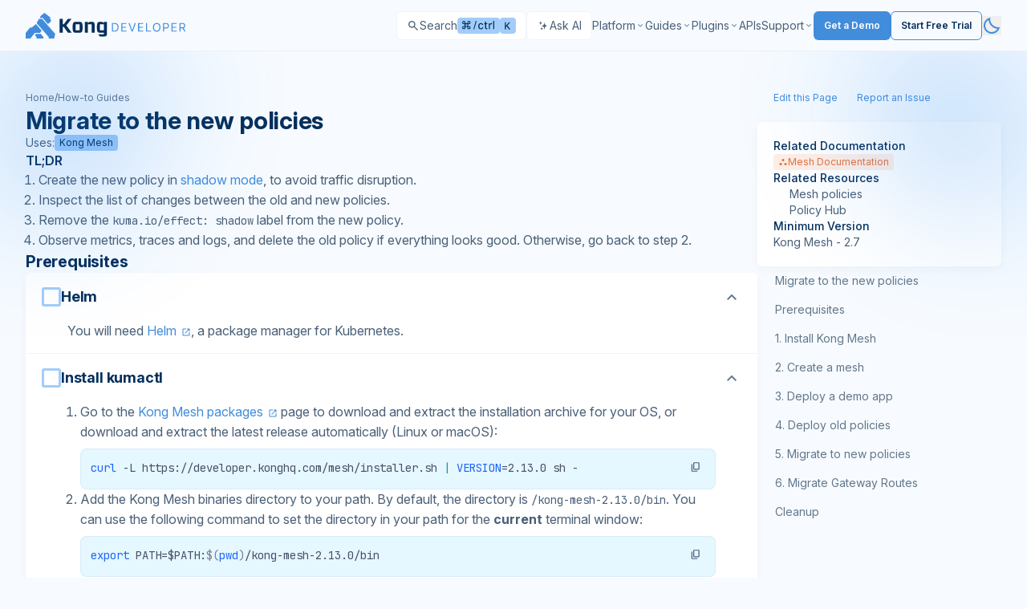

--- FILE ---
content_type: text/html; charset=UTF-8
request_url: https://developer.konghq.com/mesh/migration-to-the-new-policies/
body_size: 61993
content:
<!DOCTYPE html>
<html lang="en-US" class="scroll-smooth scroll-pt-20 h-full">
  <head>
<meta http-equiv="Content-Type" content="text/html; charset=UTF-8">
    <meta name="viewport" content="width=device-width, initial-scale=1">
    <meta charset="utf-8">
    <title>How to: Migrate to the new policies | Kong Docs</title>

    
    

    <meta name="description" content="Migrate from old to new policies in Kong Mesh to improve flexibility and transparency.">

    <link rel="icon" type="image/x-icon" href="/assets/images/favicon.ico">

    <meta property="og:site_name" content="Kong Docs">
    <meta property="og:title" content="How to: Migrate to the new policies | Kong Docs">
    <meta property="og:description" content="Migrate from old to new policies in Kong Mesh to improve flexibility and transparency.">
    <meta property="og:image" content="https://developer.konghq.com/assets/images/thumbnail.svg">
    <meta property="og:url" content="https://developer.konghq.com/mesh/migration-to-the-new-policies/">

    
      <link rel="canonical" href="https://developer.konghq.com/mesh/migration-to-the-new-policies/">
    

    
      <meta name="robots" content="follow,index">
    

    
<meta name="algolia:title" content="Migrate to the new policies">

<meta name="algolia:description" content="Migrate from old to new policies in Kong Mesh to improve flexibility and transparency.">

<meta name="algolia:content_type" content="how_to">

<meta name="algolia:products" content="mesh">

<meta name="algolia:tags" content="">


    <script>
      // On page load or when changing themes, best to add inline in `head` to avoid FOUC
        if (localStorage.mode === 'dark' || (!('mode' in localStorage) && window.matchMedia('(prefers-color-scheme: dark)').matches)) {
          document.documentElement.classList.add('dark');
          document.documentElement.style.setProperty("color-scheme", "dark");
        } else {
          document.documentElement.classList.remove('dark');
          document.documentElement.style.setProperty("color-scheme", "light");
        }
    </script>

    
    <!-- OneTrust Cookies Consent Notice start for konghq.com -->
    <script src="https://cdn.cookielaw.org/consent/2c4de954-6bec-4e93-8086-64cb113f151a/otSDKStub.js" type="text/javascript" charset="UTF-8" data-domain-script="2c4de954-6bec-4e93-8086-64cb113f151a" async></script>
    <script type="text/javascript">
    function OptanonWrapper() { }
    </script>
    <!-- OneTrust Cookies Consent Notice end for konghq.com -->
    

    

    
    <!-- Disable Segment on /search/ for now -->
    <!-- Segment start for konghq.com -->
     
    <script>
      const userLocale = navigator.language || navigator.userLanguage;
      const isChineseCN = userLocale.toLowerCase() === 'zh-cn';
      if (!isChineseCN) {
        !function(){var i="analytics",analytics=window[i]=window[i]||[];if(!analytics.initialize)if(analytics.invoked)window.console&&console.error&&console.error("Segment snippet included twice.");else{analytics.invoked=!0;analytics.methods=["trackSubmit","trackClick","trackLink","trackForm","pageview","identify","reset","group","track","ready","alias","debug","page","screen","once","off","on","addSourceMiddleware","addIntegrationMiddleware","setAnonymousId","addDestinationMiddleware","register"];analytics.factory=function(e){return function(){if(window[i].initialized)return window[i][e].apply(window[i],arguments);var n=Array.prototype.slice.call(arguments);if(["track","screen","alias","group","page","identify"].indexOf(e)>-1){var c=document.querySelector("link[rel='canonical']");n.push({__t:"bpc",c:c&&c.getAttribute("href")||void 0,p:location.pathname,u:location.href,s:location.search,t:document.title,r:document.referrer})}n.unshift(e);analytics.push(n);return analytics}};for(var n=0;n<analytics.methods.length;n++){var key=analytics.methods[n];analytics[key]=analytics.factory(key)}analytics.load=function(key,n){var t=document.createElement("script");t.type="text/javascript";t.async=!0;t.setAttribute("data-global-segment-analytics-key",i);t.src="https://cdn.segment.com/analytics.js/v1/" + key + "/analytics.min.js";var r=document.getElementsByTagName("script")[0];r.parentNode.insertBefore(t,r);analytics._loadOptions=n};analytics._writeKey="SMHOU8AoTR3Ekuuu4A9MkIOv6fmGfbkq";;analytics.SNIPPET_VERSION="5.2.0";
        analytics.load("SMHOU8AoTR3Ekuuu4A9MkIOv6fmGfbkq");
        analytics.page('how_to', 'Migrate to the new policies');
        }}();
      }
    </script>
    <!-- Segment end for konghq.com -->
    

    
      <!-- Google Tag Manager -->
      <script>(function(w,d,s,l,i){w[l]=w[l]||[];w[l].push({'gtm.start':
      new Date().getTime(),event:'gtm.js'});var f=d.getElementsByTagName(s)[0],
      j=d.createElement(s),dl=l!='dataLayer'?'&l='+l:'';j.async=true;j.src=
      'https://www.googletagmanager.com/gtm.js?id='+i+dl;f.parentNode.insertBefore(j,f);
      })(window,document,'script','dataLayer','GTM-K2MGLVKJ');</script>
      <!-- End Google Tag Manager -->
    

    
    <script async src="https://widget.kapa.ai/kapa-widget.bundle.js" data-website-id="b601f8b2-7917-4ec5-ac89-367e4dca9e80" data-project-name="Kong Developer" data-modal-title="Kong Docs AI" data-project-color="#121418" data-modal-header-bg-color="#121418" data-modal-title-color="#ffffff" data-modal-override-open-selector=".ask-ai-button" data-kapa-branding-hide="true" data-project-logo="https://developer.konghq.com/assets/logos/konglogo-gradient-secondary.svg"></script>
    

    

<script type="application/ld+json">
{
  "@context": "https://schema.org",
  "@type": "BreadcrumbList",
  "itemListElement": [{
    "@type": "ListItem",
    "position": 1,
    "name": "How-to Guides",
    "item": "https://developer.konghq.com/how-to/"
  },{
    "@type": "ListItem",
    "position": 2,
    "name": "Migrate to the new policies",
    "item": "https://developer.konghq.com/mesh/migration-to-the-new-policies/"
  }
  ]
}
</script>



    
    <script src="/vite/assets/application-Bi_2DMl1.js" crossorigin="anonymous" type="module"></script>
<link href="/vite/assets/spec-renderer-CJv5ANHM.js" rel="modulepreload" as="script" crossorigin="anonymous">
<link href="/vite/assets/_commonjsHelpers-Cpj98o6Y.js" rel="modulepreload" as="script" crossorigin="anonymous">
<link href="/vite/assets/_plugin-vue_export-helper-Cqxt5x-H.js" rel="modulepreload" as="script" crossorigin="anonymous">
<link href="/vite/assets/ProductIcon-ByA1YTch.js" rel="modulepreload" as="script" crossorigin="anonymous">
<link href="/vite/assets/application-5Os9OQ3f.css" rel="stylesheet" media="screen" crossorigin="anonymous">
<link href="/vite/assets/spec-renderer-GSgxOMuq.css" rel="stylesheet" media="screen" crossorigin="anonymous">

    

    

    

    

    

    
      <script src="/vite/assets/search-DnpMu0KI.js" crossorigin="anonymous" type="module"></script>
<link href="/vite/assets/_plugin-vue_export-helper-Cqxt5x-H.js" rel="modulepreload" as="script" crossorigin="anonymous">
<link href="/vite/assets/ProductIcon-ByA1YTch.js" rel="modulepreload" as="script" crossorigin="anonymous">
<link href="/vite/assets/_commonjsHelpers-Cpj98o6Y.js" rel="modulepreload" as="script" crossorigin="anonymous">
<link href="/vite/assets/search-4wUURfqA.css" rel="stylesheet" media="screen" crossorigin="anonymous">
    
  </head>

  <body class="bg-primary leading-6 h-full">
    
      <!-- Google Tag Manager (noscript) -->
      <noscript><iframe src="https://www.googletagmanager.com/ns.html?id=GTM-K2MGLVKJ" height="0" width="0" style="display:none;visibility:hidden"></iframe></noscript>
      <!-- End Google Tag Manager (noscript) -->
    

    <div class="min-h-full flex flex-col">
      <svg class="pointer-events-none absolute opacity-30 dark:opacity-40 fill-brand-saturated top-16" width="400" height="400" viewbox="0 0 400 400" fill="none" xmlns="http://www.w3.org/2000/svg">
    <g clip-path="url(#clip0_7381_16502)">
        <g filter="url(#filter0_f_7381_16502)">
            <path d="M0 210C27.5776 210 54.8852 204.568 80.3635 194.015C105.842 183.461 128.992 167.993 148.492 148.492C167.993 128.992 183.461 105.842 194.015 80.3635C204.568 54.8851 210 27.5776 210 0L1.52588e-05 3.05176e-05L0 210Z"></path>
        </g>
    </g>
    <defs>
        <filter id="filter0_f_7381_16502" x="-172" y="-172" width="554" height="554" filterunits="userSpaceOnUse" color-interpolation-filters="sRGB">
            <feflood flood-opacity="0" result="BackgroundImageFix"></feflood>
            <feblend mode="normal" in="SourceGraphic" in2="BackgroundImageFix" result="shape"></feblend>
            <fegaussianblur stddeviation="86" result="effect1_foregroundBlur_7381_16502"></fegaussianblur>
        </filter>
        <clippath id="clip0_7381_16502">
            <rect width="400" height="400" fill="white"></rect>
        </clippath>
    </defs>
</svg>

<svg class="pointer-events-none absolute right-0 opacity-30 dark:opacity-40 fill-brand-saturated top-16" width="400" height="400" viewbox="0 0 400 400" fill="none" xmlns="http://www.w3.org/2000/svg">
    <g clip-path="url(#clip0_7381_16499)">
        <g filter="url(#filter0_f_7381_16499)">
            <path d="M400 210C372.422 210 345.115 204.568 319.636 194.015C294.158 183.461 271.008 167.993 251.508 148.493C232.007 128.992 216.539 105.842 205.985 80.3636C195.432 54.8852 190 27.5776 190 0L400 0.000167847L400 210Z"></path>
        </g>
    </g>
    <defs>
        <filter id="filter0_f_7381_16499" x="18" y="-172" width="554" height="554" filterunits="userSpaceOnUse" color-interpolation-filters="sRGB">
            <feflood flood-opacity="0" result="BackgroundImageFix"></feflood>
            <feblend mode="normal" in="SourceGraphic" in2="BackgroundImageFix" result="shape"></feblend>
            <fegaussianblur stddeviation="86" result="effect1_foregroundBlur_7381_16499"></fegaussianblur>
        </filter>
        <clippath id="clip0_7381_16499">
            <rect width="400" height="400" fill="white"></rect>
        </clippath>
    </defs>
</svg>


<header class="flex bg-header h-[64px] border-b border-primary/5 sticky top-0 bg-primary z-20 text-sm" id="header-nav">
  <div class="flex justify-between w-full 2xl:mx-auto px-5 lg:px-8  2xl:px-[156px] max-w-screen-2xl  ">
    <div class="flex flex-row items-center gap-2.5">
        <a href="/">
            <svg class="inline dark:hidden" fill="none" height="32" viewbox="0 0 200 32" width="200" xmlns="http://www.w3.org/2000/svg"><path clip-rule="evenodd" d="m62.2669 21.7462h4.9522v-7.5684h-4.9522zm.1734 3.0274c-1.3784 0-2.0944-.2234-2.6843-.8371-.8863-.8874-1.2301-2.121-1.2301-5.9446s.3438-5.0572 1.2301-5.9698c.5678-.5916 1.3059-.8151 2.6843-.8151h4.6053c1.3784 0 2.0944.2235 2.6843.8151.8863.9126 1.2301 2.1211 1.2301 5.9698s-.3438 5.0572-1.2301 5.9446c-.5899.6168-1.3059.8371-2.6843.8371z" fill="#052f5c" fill-rule="evenodd"></path><path clip-rule="evenodd" d="m82.1574 15.4834v.1447 9.142h3.7662v-9.5857c0-1.9889-.2208-2.7032-.7886-3.2445-.5173-.5161-1.2585-.749-2.4162-.749l-3.3119.0095-1.8989 1.7088v-1.7088h-1.2712-2.4824v13.5666h3.7662v-10.5959h4.6305v1.306z" fill="#052f5c" fill-rule="evenodd"></path><path clip-rule="evenodd" d="m52.6367 7.46777h4.4854l-6.441 8.13183 6.7123 9.1702h-4.7567l-5.1067-7.2034-1.2113-.0063v7.2097h-4.0375v-17.30203h4.0375v6.70623h1.2113z" fill="#052f5c" fill-rule="evenodd"></path><path clip-rule="evenodd" d="m97.4859 11.2043v1.7088l-1.8989-1.7088-2.8262-.0095c-1.3532 0-2.1481.2329-2.7632.8214-.8138.8339-1.208 2.6592-1.208 6.0013 0 3.342.3217 5.0918 1.1071 5.9037.6151.5885 1.3469.8497 2.801.8497h4.7787l.0063 1.9416-6.6334.0126.0063.7962 1.7128 1.8945h5.1856c1.3784 0 2.167-.2455 2.659-.7616.615-.6388.861-1.0353.861-3.3672v-14.0796h-3.7913zm.0252 10.5266h-4.9522v-7.5559h4.9491v7.5559z" fill="#052f5c" fill-rule="evenodd"></path><g fill="#428cdc"><path clip-rule="evenodd" d="m11.6089 27.3795.8788-1.1232h6.5031l3.3897 4.2885-.6026 1.455h-8.3863l.2009-1.455z" fill-rule="evenodd"></path><path clip-rule="evenodd" d="m13.5923 12.7572 3.1401-5.37195h3.6591l16.4012 18.86475-1.2716 5.7502h-7.0328l.4412-1.6141z" fill-rule="evenodd"></path><path clip-rule="evenodd" d="m17.397 6.36383 1.5035-2.75333 4.5107-3.6105 7.7288 6.00018-1.0023 1.01302 1.3453 1.84421v1.97409l-3.8513 3.117-6.4626-7.58467z" fill-rule="evenodd"></path><path clip-rule="evenodd" d="m5.45639 18.3602h2.04292l5.32709-4.4124 7.0597 8.1229-1.9912 2.9583h-6.5166l-4.49963 5.666-1.03438 1.3037h-5.84429v-6.9446z" fill-rule="evenodd"></path><path d="m191.698 23.3611v-10.6384h3.595c.831 0 1.513.1419 2.047.4259.533.2805.928.6666 1.184 1.1584.256.4917.384 1.051.384 1.6778 0 .6269-.128 1.1827-.384 1.6675s-.649.8658-1.179 1.1428c-.53.2736-1.207.4104-2.031.4104h-2.909v-1.1636h2.867c.568 0 1.025-.0831 1.371-.2494.35-.1662.603-.4017.759-.7064.159-.3082.239-.6753.239-1.1013 0-.4259-.08-.7982-.239-1.1168s-.414-.5645-.764-.7376c-.349-.1766-.812-.2649-1.387-.2649h-2.265v9.4956zm5.008-4.779 2.618 4.779h-1.496l-2.577-4.779z"></path><path d="m181.786 23.3611v-10.6384h6.421v1.1428h-5.133v3.5946h4.8v1.1428h-4.8v3.6154h5.216v1.1428z"></path><path d="m171.33 23.3611v-10.6384h3.594c.835 0 1.517.1506 2.047.4519.533.2978.928.7012 1.184 1.2103.257.5091.385 1.077.385 1.7038s-.128 1.1965-.385 1.709c-.253.5126-.644.9212-1.174 1.226-.53.3012-1.208.4519-2.036.4519h-2.577v-1.1428h2.535c.572 0 1.031-.0987 1.377-.2961s.597-.4641.753-.8c.16-.3393.239-.722.239-1.148 0-.4259-.079-.8069-.239-1.1428-.156-.3359-.408-.5991-.758-.7895-.35-.194-.814-.2909-1.392-.2909h-2.265v9.4956z"></path><path d="m167.994 18.0413c0 1.1221-.202 2.0917-.607 2.909-.406.8173-.961 1.4475-1.668 1.8908-.706.4433-1.513.6649-2.421.6649-.907 0-1.714-.2216-2.42-.6649-.707-.4433-1.263-1.0735-1.668-1.8908s-.607-1.7869-.607-2.909c0-1.122.202-2.0916.607-2.9089s.961-1.4476 1.668-1.8908c.706-.4433 1.513-.6649 2.42-.6649.908 0 1.715.2216 2.421.6649.707.4432 1.262 1.0735 1.668 1.8908.405.8173.607 1.7869.607 2.9089zm-1.246 0c0-.9211-.154-1.6986-.463-2.3323-.304-.6338-.718-1.1134-1.241-1.4389-.52-.3255-1.101-.4883-1.746-.4883-.644 0-1.227.1628-1.75.4883-.52.3255-.933.8051-1.242 1.4389-.304.6337-.457 1.4112-.457 2.3323 0 .9212.153 1.6987.457 2.3324.309.6337.722 1.1134 1.242 1.4389.523.3255 1.106.4883 1.75.4883.645 0 1.226-.1628 1.746-.4883.523-.3255.937-.8052 1.241-1.4389.309-.6337.463-1.4112.463-2.3324z"></path><path d="m150.033 23.3611v-10.6384h1.288v9.4956h4.946v1.1428z"></path><path d="m140.122 23.3611v-10.6384h6.42v1.1428h-5.132v3.5946h4.8v1.1428h-4.8v3.6154h5.215v1.1428z"></path><path d="m129.501 12.7227 3.158 8.9554h.125l3.158-8.9554h1.351l-3.906 10.6384h-1.33l-3.907-10.6384z"></path><path d="m119.153 23.3611v-10.6384h6.42v1.1428h-5.132v3.5946h4.8v1.1428h-4.8v3.6154h5.215v1.1428z"></path><path d="m110.751 23.3611h-3.283v-10.6384h3.428c1.032 0 1.915.2129 2.649.6389.735.4225 1.297 1.0302 1.689 1.8233.391.7896.587 1.735.587 2.8362 0 1.1082-.198 2.0623-.593 2.8622-.394.7965-.969 1.4095-1.724 1.8389-.755.4259-1.673.6389-2.753.6389zm-1.995-1.1428h1.912c.879 0 1.608-.1697 2.187-.5091.578-.3393 1.009-.8224 1.293-1.4492s.426-1.3731.426-2.2389c0-.8588-.14-1.5982-.421-2.2181-.28-.6233-.699-1.1012-1.257-1.4337-.557-.3359-1.252-.5038-2.083-.5038h-2.057z"></path></g></svg>
            <svg class="hidden dark:inline" width="200" height="32" viewbox="0 0 200 32" fill="none" xmlns="http://www.w3.org/2000/svg">
            <path fill-rule="evenodd" clip-rule="evenodd" d="M62.2669 21.7462H67.2191V14.1778H62.2669V21.7462ZM62.4403 24.7736C61.0619 24.7736 60.3459 24.5502 59.756 23.9365C58.8697 23.0491 58.5259 21.8155 58.5259 17.9919C58.5259 14.1683 58.8697 12.9347 59.756 12.0221C60.3238 11.4305 61.0619 11.207 62.4403 11.207H67.0456C68.424 11.207 69.14 11.4305 69.7299 12.0221C70.6162 12.9347 70.96 14.1432 70.96 17.9919C70.96 21.8406 70.6162 23.0491 69.7299 23.9365C69.14 24.5533 68.424 24.7736 67.0456 24.7736H62.4403Z" fill="white"></path>
            <path fill-rule="evenodd" clip-rule="evenodd" d="M82.1574 15.4834C82.1574 15.5306 82.1574 15.5778 82.1574 15.6281V24.7701H85.9236V15.1844C85.9236 13.1955 85.7028 12.4812 85.135 11.9399C84.6177 11.4238 83.8765 11.1909 82.7188 11.1909L79.4069 11.2004L77.508 12.9092V11.2004H76.2368H73.7544V24.767H77.5206V14.1711H82.1511V15.4771L82.1574 15.4834Z" fill="white"></path>
            <path fill-rule="evenodd" clip-rule="evenodd" d="M52.6367 7.46777H57.1221L50.6811 15.5996L57.3934 24.7698H52.6367L47.53 17.5664L46.3187 17.5601V24.7698H42.2812V7.46777H46.3187V14.174H47.53L52.6367 7.46777Z" fill="white"></path>
            <path fill-rule="evenodd" clip-rule="evenodd" d="M97.4859 11.2043V12.9131L95.587 11.2043L92.7608 11.1948C91.4076 11.1948 90.6127 11.4277 89.9976 12.0162C89.1838 12.8501 88.7896 14.6754 88.7896 18.0175C88.7896 21.3595 89.1113 23.1093 89.8967 23.9212C90.5118 24.5097 91.2436 24.7709 92.6977 24.7709H97.4764L97.4827 26.7125L90.8493 26.7251L90.8556 27.5213L92.5684 29.4158H97.754C99.1324 29.4158 99.921 29.1703 100.413 28.6542C101.028 28.0154 101.274 27.6189 101.274 25.287V11.2074H97.4827L97.4859 11.2043ZM97.5111 21.7309H92.5589V14.175H97.508V21.7309H97.5111Z" fill="white"></path>
            <path fill-rule="evenodd" clip-rule="evenodd" d="M11.6089 27.3795L12.4877 26.2563H18.9908L22.3805 30.5448L21.7779 31.9998H13.3916L13.5925 30.5448L11.6089 27.3795Z" fill="#428CDC"></path>
            <path fill-rule="evenodd" clip-rule="evenodd" d="M13.5923 12.7572L16.7324 7.38525H20.3915L36.7927 26.25L35.5211 32.0002H28.4883L28.9295 30.3861L13.5923 12.7572Z" fill="#428CDC"></path>
            <path fill-rule="evenodd" clip-rule="evenodd" d="M17.397 6.36383L18.9005 3.6105L23.4112 0L31.14 6.00018L30.1377 7.0132L31.483 8.85741V10.8315L27.6317 13.9485L21.1691 6.36383H17.397Z" fill="#428CDC"></path>
            <path fill-rule="evenodd" clip-rule="evenodd" d="M5.45639 18.3602H7.49931L12.8264 13.9478L19.8861 22.0707L17.8949 25.029H11.3783L6.87867 30.695L5.84429 31.9987H0V25.0541L5.45639 18.3602Z" fill="#428CDC"></path>
            <path d="M191.698 23.3611V12.7227H195.293C196.124 12.7227 196.806 12.8646 197.34 13.1486C197.873 13.4291 198.268 13.8152 198.524 14.307C198.78 14.7987 198.908 15.358 198.908 15.9848C198.908 16.6117 198.78 17.1675 198.524 17.6523C198.268 18.1371 197.875 18.5181 197.345 18.7951C196.815 19.0687 196.138 19.2055 195.314 19.2055H192.405V18.0419H195.272C195.84 18.0419 196.297 17.9588 196.643 17.7925C196.993 17.6263 197.246 17.3908 197.402 17.0861C197.561 16.7779 197.641 16.4108 197.641 15.9848C197.641 15.5589 197.561 15.1866 197.402 14.868C197.243 14.5494 196.988 14.3035 196.638 14.1304C196.289 13.9538 195.826 13.8655 195.251 13.8655H192.986V23.3611H191.698ZM196.706 18.5821L199.324 23.3611H197.828L195.251 18.5821H196.706Z" fill="#428CDC"></path>
            <path d="M181.786 23.3611V12.7227H188.207V13.8655H183.074V17.4601H187.874V18.6029H183.074V22.2183H188.29V23.3611H181.786Z" fill="#428CDC"></path>
            <path d="M171.33 23.3611V12.7227H174.924C175.759 12.7227 176.441 12.8733 176.971 13.1746C177.504 13.4724 177.899 13.8758 178.155 14.3849C178.412 14.894 178.54 15.4619 178.54 16.0887C178.54 16.7155 178.412 17.2852 178.155 17.7977C177.902 18.3103 177.511 18.7189 176.981 19.0237C176.451 19.3249 175.773 19.4756 174.945 19.4756H172.368V18.3328H174.903C175.475 18.3328 175.934 18.2341 176.28 18.0367C176.626 17.8393 176.877 17.5726 177.033 17.2367C177.193 16.8974 177.272 16.5147 177.272 16.0887C177.272 15.6628 177.193 15.2818 177.033 14.9459C176.877 14.61 176.625 14.3468 176.275 14.1564C175.925 13.9624 175.461 13.8655 174.883 13.8655H172.618V23.3611H171.33Z" fill="#428CDC"></path>
            <path d="M167.994 18.0413C167.994 19.1634 167.792 20.133 167.387 20.9503C166.981 21.7676 166.426 22.3978 165.719 22.8411C165.013 23.2844 164.206 23.506 163.298 23.506C162.391 23.506 161.584 23.2844 160.878 22.8411C160.171 22.3978 159.615 21.7676 159.21 20.9503C158.805 20.133 158.603 19.1634 158.603 18.0413C158.603 16.9193 158.805 15.9497 159.21 15.1324C159.615 14.3151 160.171 13.6848 160.878 13.2416C161.584 12.7983 162.391 12.5767 163.298 12.5767C164.206 12.5767 165.013 12.7983 165.719 13.2416C166.426 13.6848 166.981 14.3151 167.387 15.1324C167.792 15.9497 167.994 16.9193 167.994 18.0413ZM166.748 18.0413C166.748 17.1202 166.594 16.3427 166.285 15.709C165.981 15.0752 165.567 14.5956 165.044 14.2701C164.524 13.9446 163.943 13.7818 163.298 13.7818C162.654 13.7818 162.071 13.9446 161.548 14.2701C161.028 14.5956 160.615 15.0752 160.306 15.709C160.002 16.3427 159.849 17.1202 159.849 18.0413C159.849 18.9625 160.002 19.74 160.306 20.3737C160.615 21.0074 161.028 21.4871 161.548 21.8126C162.071 22.1381 162.654 22.3009 163.298 22.3009C163.943 22.3009 164.524 22.1381 165.044 21.8126C165.567 21.4871 165.981 21.0074 166.285 20.3737C166.594 19.74 166.748 18.9625 166.748 18.0413Z" fill="#428CDC"></path>
            <path d="M150.033 23.3611V12.7227H151.321V22.2183H156.267V23.3611H150.033Z" fill="#428CDC"></path>
            <path d="M140.122 23.3611V12.7227H146.542V13.8655H141.41V17.4601H146.21V18.6029H141.41V22.2183H146.625V23.3611H140.122Z" fill="#428CDC"></path>
            <path d="M129.501 12.7227L132.659 21.6781H132.784L135.942 12.7227H137.293L133.387 23.3611H132.057L128.15 12.7227H129.501Z" fill="#428CDC"></path>
            <path d="M119.153 23.3611V12.7227H125.573V13.8655H120.441V17.4601H125.241V18.6029H120.441V22.2183H125.656V23.3611H119.153Z" fill="#428CDC"></path>
            <path d="M110.751 23.3611H107.468V12.7227H110.896C111.928 12.7227 112.811 12.9356 113.545 13.3616C114.28 13.7841 114.842 14.3918 115.234 15.1849C115.625 15.9745 115.821 16.9199 115.821 18.0211C115.821 19.1293 115.623 20.0834 115.228 20.8833C114.834 21.6798 114.259 22.2928 113.504 22.7222C112.749 23.1481 111.831 23.3611 110.751 23.3611ZM108.756 22.2183H110.668C111.547 22.2183 112.276 22.0486 112.855 21.7092C113.433 21.3699 113.864 20.8868 114.148 20.26C114.432 19.6332 114.574 18.8869 114.574 18.0211C114.574 17.1623 114.434 16.4229 114.153 15.803C113.873 15.1797 113.454 14.7018 112.896 14.3693C112.339 14.0334 111.644 13.8655 110.813 13.8655H108.756V22.2183Z" fill="#428CDC"></path>
            </svg>
          </a>
      </div>

      <div class="flex items-center py-5 gap-5 lg:gap-4 justify-between">
        <div class="flex items-center gap-3 w-fit">
          
          <div id="search-modal"></div>
          
          
            <button class="no-icon ask-ai-button" id="ask-ai-button">
              <svg width="16" height="16" viewbox="0 0 24 24" fill="none" xmlns="http://www.w3.org/2000/svg">
                <path d="M20 12.0884V12.4355C15.7128 12.4355 14.5598 16.2296 14.5598 19.3252H14.2229C14.2229 16.2296 12.8732 12.4355 8.78272 12.4355V12.0884C13.497 12.0884 14.2229 8.29432 14.2229 5.19878H14.5598C14.5598 8.29432 15.2977 12.0884 20 12.0884ZM7.28629 11.0361C7.28629 9.27503 7.94267 7.11656 10.3813 7.11656V6.91952C7.70577 6.91952 7.28629 4.76104 7.28629 3H7.09502C7.09502 4.76104 6.68206 6.91952 4 6.91952V7.11656C6.32779 7.11656 7.09502 9.27503 7.09502 11.0361H7.28629ZM9.21089 14.1529H9.04788C9.04788 15.6531 8.69578 17.4925 6.41038 17.4925V17.6604C8.39367 17.6604 9.04788 19.4998 9.04788 21H9.21089C9.21089 19.4998 9.76948 17.6604 11.8484 17.6604V17.4925C9.56843 17.4925 9.21089 15.6531 9.21089 14.1529Z" fill="rgb(var(--color-text-secondary)"></path>
              </svg>

              <span class="hidden xl:flex">Ask AI</span>
            </button>
          
        </div>

        <div id="top-nav" class="top-nav" role="navigation" aria-label="Main menu">
          <div class="top-nav__controls">
            <button id="top-nav-back" class="inline-flex text-secondary w-5 h-5 rotate-180 hidden"><?xml version="1.0"?>
<svg xmlns="http://www.w3.org/2000/svg" width="24" height="24" viewbox="0 0 24 24" fill="rgb(var(--color-text-terciary))">
<path d="M9.4 18L8 16.6L12.6 12L8 7.4L9.4 6L15.4 12L9.4 18Z" fill="rgb(var(--color-text-terciary))"></path>
</svg>
</button>

            <a href="/">
              <svg class="inline dark:hidden" fill="none" height="32" viewbox="0 0 200 32" width="200" xmlns="http://www.w3.org/2000/svg"><path clip-rule="evenodd" d="m62.2669 21.7462h4.9522v-7.5684h-4.9522zm.1734 3.0274c-1.3784 0-2.0944-.2234-2.6843-.8371-.8863-.8874-1.2301-2.121-1.2301-5.9446s.3438-5.0572 1.2301-5.9698c.5678-.5916 1.3059-.8151 2.6843-.8151h4.6053c1.3784 0 2.0944.2235 2.6843.8151.8863.9126 1.2301 2.1211 1.2301 5.9698s-.3438 5.0572-1.2301 5.9446c-.5899.6168-1.3059.8371-2.6843.8371z" fill="#052f5c" fill-rule="evenodd"></path><path clip-rule="evenodd" d="m82.1574 15.4834v.1447 9.142h3.7662v-9.5857c0-1.9889-.2208-2.7032-.7886-3.2445-.5173-.5161-1.2585-.749-2.4162-.749l-3.3119.0095-1.8989 1.7088v-1.7088h-1.2712-2.4824v13.5666h3.7662v-10.5959h4.6305v1.306z" fill="#052f5c" fill-rule="evenodd"></path><path clip-rule="evenodd" d="m52.6367 7.46777h4.4854l-6.441 8.13183 6.7123 9.1702h-4.7567l-5.1067-7.2034-1.2113-.0063v7.2097h-4.0375v-17.30203h4.0375v6.70623h1.2113z" fill="#052f5c" fill-rule="evenodd"></path><path clip-rule="evenodd" d="m97.4859 11.2043v1.7088l-1.8989-1.7088-2.8262-.0095c-1.3532 0-2.1481.2329-2.7632.8214-.8138.8339-1.208 2.6592-1.208 6.0013 0 3.342.3217 5.0918 1.1071 5.9037.6151.5885 1.3469.8497 2.801.8497h4.7787l.0063 1.9416-6.6334.0126.0063.7962 1.7128 1.8945h5.1856c1.3784 0 2.167-.2455 2.659-.7616.615-.6388.861-1.0353.861-3.3672v-14.0796h-3.7913zm.0252 10.5266h-4.9522v-7.5559h4.9491v7.5559z" fill="#052f5c" fill-rule="evenodd"></path><g fill="#428cdc"><path clip-rule="evenodd" d="m11.6089 27.3795.8788-1.1232h6.5031l3.3897 4.2885-.6026 1.455h-8.3863l.2009-1.455z" fill-rule="evenodd"></path><path clip-rule="evenodd" d="m13.5923 12.7572 3.1401-5.37195h3.6591l16.4012 18.86475-1.2716 5.7502h-7.0328l.4412-1.6141z" fill-rule="evenodd"></path><path clip-rule="evenodd" d="m17.397 6.36383 1.5035-2.75333 4.5107-3.6105 7.7288 6.00018-1.0023 1.01302 1.3453 1.84421v1.97409l-3.8513 3.117-6.4626-7.58467z" fill-rule="evenodd"></path><path clip-rule="evenodd" d="m5.45639 18.3602h2.04292l5.32709-4.4124 7.0597 8.1229-1.9912 2.9583h-6.5166l-4.49963 5.666-1.03438 1.3037h-5.84429v-6.9446z" fill-rule="evenodd"></path><path d="m191.698 23.3611v-10.6384h3.595c.831 0 1.513.1419 2.047.4259.533.2805.928.6666 1.184 1.1584.256.4917.384 1.051.384 1.6778 0 .6269-.128 1.1827-.384 1.6675s-.649.8658-1.179 1.1428c-.53.2736-1.207.4104-2.031.4104h-2.909v-1.1636h2.867c.568 0 1.025-.0831 1.371-.2494.35-.1662.603-.4017.759-.7064.159-.3082.239-.6753.239-1.1013 0-.4259-.08-.7982-.239-1.1168s-.414-.5645-.764-.7376c-.349-.1766-.812-.2649-1.387-.2649h-2.265v9.4956zm5.008-4.779 2.618 4.779h-1.496l-2.577-4.779z"></path><path d="m181.786 23.3611v-10.6384h6.421v1.1428h-5.133v3.5946h4.8v1.1428h-4.8v3.6154h5.216v1.1428z"></path><path d="m171.33 23.3611v-10.6384h3.594c.835 0 1.517.1506 2.047.4519.533.2978.928.7012 1.184 1.2103.257.5091.385 1.077.385 1.7038s-.128 1.1965-.385 1.709c-.253.5126-.644.9212-1.174 1.226-.53.3012-1.208.4519-2.036.4519h-2.577v-1.1428h2.535c.572 0 1.031-.0987 1.377-.2961s.597-.4641.753-.8c.16-.3393.239-.722.239-1.148 0-.4259-.079-.8069-.239-1.1428-.156-.3359-.408-.5991-.758-.7895-.35-.194-.814-.2909-1.392-.2909h-2.265v9.4956z"></path><path d="m167.994 18.0413c0 1.1221-.202 2.0917-.607 2.909-.406.8173-.961 1.4475-1.668 1.8908-.706.4433-1.513.6649-2.421.6649-.907 0-1.714-.2216-2.42-.6649-.707-.4433-1.263-1.0735-1.668-1.8908s-.607-1.7869-.607-2.909c0-1.122.202-2.0916.607-2.9089s.961-1.4476 1.668-1.8908c.706-.4433 1.513-.6649 2.42-.6649.908 0 1.715.2216 2.421.6649.707.4432 1.262 1.0735 1.668 1.8908.405.8173.607 1.7869.607 2.9089zm-1.246 0c0-.9211-.154-1.6986-.463-2.3323-.304-.6338-.718-1.1134-1.241-1.4389-.52-.3255-1.101-.4883-1.746-.4883-.644 0-1.227.1628-1.75.4883-.52.3255-.933.8051-1.242 1.4389-.304.6337-.457 1.4112-.457 2.3323 0 .9212.153 1.6987.457 2.3324.309.6337.722 1.1134 1.242 1.4389.523.3255 1.106.4883 1.75.4883.645 0 1.226-.1628 1.746-.4883.523-.3255.937-.8052 1.241-1.4389.309-.6337.463-1.4112.463-2.3324z"></path><path d="m150.033 23.3611v-10.6384h1.288v9.4956h4.946v1.1428z"></path><path d="m140.122 23.3611v-10.6384h6.42v1.1428h-5.132v3.5946h4.8v1.1428h-4.8v3.6154h5.215v1.1428z"></path><path d="m129.501 12.7227 3.158 8.9554h.125l3.158-8.9554h1.351l-3.906 10.6384h-1.33l-3.907-10.6384z"></path><path d="m119.153 23.3611v-10.6384h6.42v1.1428h-5.132v3.5946h4.8v1.1428h-4.8v3.6154h5.215v1.1428z"></path><path d="m110.751 23.3611h-3.283v-10.6384h3.428c1.032 0 1.915.2129 2.649.6389.735.4225 1.297 1.0302 1.689 1.8233.391.7896.587 1.735.587 2.8362 0 1.1082-.198 2.0623-.593 2.8622-.394.7965-.969 1.4095-1.724 1.8389-.755.4259-1.673.6389-2.753.6389zm-1.995-1.1428h1.912c.879 0 1.608-.1697 2.187-.5091.578-.3393 1.009-.8224 1.293-1.4492s.426-1.3731.426-2.2389c0-.8588-.14-1.5982-.421-2.2181-.28-.6233-.699-1.1012-1.257-1.4337-.557-.3359-1.252-.5038-2.083-.5038h-2.057z"></path></g></svg>
              <svg class="hidden dark:inline" width="200" height="32" viewbox="0 0 200 32" fill="none" xmlns="http://www.w3.org/2000/svg">
                <path fill-rule="evenodd" clip-rule="evenodd" d="M62.2669 21.7462H67.2191V14.1778H62.2669V21.7462ZM62.4403 24.7736C61.0619 24.7736 60.3459 24.5502 59.756 23.9365C58.8697 23.0491 58.5259 21.8155 58.5259 17.9919C58.5259 14.1683 58.8697 12.9347 59.756 12.0221C60.3238 11.4305 61.0619 11.207 62.4403 11.207H67.0456C68.424 11.207 69.14 11.4305 69.7299 12.0221C70.6162 12.9347 70.96 14.1432 70.96 17.9919C70.96 21.8406 70.6162 23.0491 69.7299 23.9365C69.14 24.5533 68.424 24.7736 67.0456 24.7736H62.4403Z" fill="white"></path>
                <path fill-rule="evenodd" clip-rule="evenodd" d="M82.1574 15.4834C82.1574 15.5306 82.1574 15.5778 82.1574 15.6281V24.7701H85.9236V15.1844C85.9236 13.1955 85.7028 12.4812 85.135 11.9399C84.6177 11.4238 83.8765 11.1909 82.7188 11.1909L79.4069 11.2004L77.508 12.9092V11.2004H76.2368H73.7544V24.767H77.5206V14.1711H82.1511V15.4771L82.1574 15.4834Z" fill="white"></path>
                <path fill-rule="evenodd" clip-rule="evenodd" d="M52.6367 7.46777H57.1221L50.6811 15.5996L57.3934 24.7698H52.6367L47.53 17.5664L46.3187 17.5601V24.7698H42.2812V7.46777H46.3187V14.174H47.53L52.6367 7.46777Z" fill="white"></path>
                <path fill-rule="evenodd" clip-rule="evenodd" d="M97.4859 11.2043V12.9131L95.587 11.2043L92.7608 11.1948C91.4076 11.1948 90.6127 11.4277 89.9976 12.0162C89.1838 12.8501 88.7896 14.6754 88.7896 18.0175C88.7896 21.3595 89.1113 23.1093 89.8967 23.9212C90.5118 24.5097 91.2436 24.7709 92.6977 24.7709H97.4764L97.4827 26.7125L90.8493 26.7251L90.8556 27.5213L92.5684 29.4158H97.754C99.1324 29.4158 99.921 29.1703 100.413 28.6542C101.028 28.0154 101.274 27.6189 101.274 25.287V11.2074H97.4827L97.4859 11.2043ZM97.5111 21.7309H92.5589V14.175H97.508V21.7309H97.5111Z" fill="white"></path>
                <path fill-rule="evenodd" clip-rule="evenodd" d="M11.6089 27.3795L12.4877 26.2563H18.9908L22.3805 30.5448L21.7779 31.9998H13.3916L13.5925 30.5448L11.6089 27.3795Z" fill="#428CDC"></path>
                <path fill-rule="evenodd" clip-rule="evenodd" d="M13.5923 12.7572L16.7324 7.38525H20.3915L36.7927 26.25L35.5211 32.0002H28.4883L28.9295 30.3861L13.5923 12.7572Z" fill="#428CDC"></path>
                <path fill-rule="evenodd" clip-rule="evenodd" d="M17.397 6.36383L18.9005 3.6105L23.4112 0L31.14 6.00018L30.1377 7.0132L31.483 8.85741V10.8315L27.6317 13.9485L21.1691 6.36383H17.397Z" fill="#428CDC"></path>
                <path fill-rule="evenodd" clip-rule="evenodd" d="M5.45639 18.3602H7.49931L12.8264 13.9478L19.8861 22.0707L17.8949 25.029H11.3783L6.87867 30.695L5.84429 31.9987H0V25.0541L5.45639 18.3602Z" fill="#428CDC"></path>
                <path d="M191.698 23.3611V12.7227H195.293C196.124 12.7227 196.806 12.8646 197.34 13.1486C197.873 13.4291 198.268 13.8152 198.524 14.307C198.78 14.7987 198.908 15.358 198.908 15.9848C198.908 16.6117 198.78 17.1675 198.524 17.6523C198.268 18.1371 197.875 18.5181 197.345 18.7951C196.815 19.0687 196.138 19.2055 195.314 19.2055H192.405V18.0419H195.272C195.84 18.0419 196.297 17.9588 196.643 17.7925C196.993 17.6263 197.246 17.3908 197.402 17.0861C197.561 16.7779 197.641 16.4108 197.641 15.9848C197.641 15.5589 197.561 15.1866 197.402 14.868C197.243 14.5494 196.988 14.3035 196.638 14.1304C196.289 13.9538 195.826 13.8655 195.251 13.8655H192.986V23.3611H191.698ZM196.706 18.5821L199.324 23.3611H197.828L195.251 18.5821H196.706Z" fill="#428CDC"></path>
                <path d="M181.786 23.3611V12.7227H188.207V13.8655H183.074V17.4601H187.874V18.6029H183.074V22.2183H188.29V23.3611H181.786Z" fill="#428CDC"></path>
                <path d="M171.33 23.3611V12.7227H174.924C175.759 12.7227 176.441 12.8733 176.971 13.1746C177.504 13.4724 177.899 13.8758 178.155 14.3849C178.412 14.894 178.54 15.4619 178.54 16.0887C178.54 16.7155 178.412 17.2852 178.155 17.7977C177.902 18.3103 177.511 18.7189 176.981 19.0237C176.451 19.3249 175.773 19.4756 174.945 19.4756H172.368V18.3328H174.903C175.475 18.3328 175.934 18.2341 176.28 18.0367C176.626 17.8393 176.877 17.5726 177.033 17.2367C177.193 16.8974 177.272 16.5147 177.272 16.0887C177.272 15.6628 177.193 15.2818 177.033 14.9459C176.877 14.61 176.625 14.3468 176.275 14.1564C175.925 13.9624 175.461 13.8655 174.883 13.8655H172.618V23.3611H171.33Z" fill="#428CDC"></path>
                <path d="M167.994 18.0413C167.994 19.1634 167.792 20.133 167.387 20.9503C166.981 21.7676 166.426 22.3978 165.719 22.8411C165.013 23.2844 164.206 23.506 163.298 23.506C162.391 23.506 161.584 23.2844 160.878 22.8411C160.171 22.3978 159.615 21.7676 159.21 20.9503C158.805 20.133 158.603 19.1634 158.603 18.0413C158.603 16.9193 158.805 15.9497 159.21 15.1324C159.615 14.3151 160.171 13.6848 160.878 13.2416C161.584 12.7983 162.391 12.5767 163.298 12.5767C164.206 12.5767 165.013 12.7983 165.719 13.2416C166.426 13.6848 166.981 14.3151 167.387 15.1324C167.792 15.9497 167.994 16.9193 167.994 18.0413ZM166.748 18.0413C166.748 17.1202 166.594 16.3427 166.285 15.709C165.981 15.0752 165.567 14.5956 165.044 14.2701C164.524 13.9446 163.943 13.7818 163.298 13.7818C162.654 13.7818 162.071 13.9446 161.548 14.2701C161.028 14.5956 160.615 15.0752 160.306 15.709C160.002 16.3427 159.849 17.1202 159.849 18.0413C159.849 18.9625 160.002 19.74 160.306 20.3737C160.615 21.0074 161.028 21.4871 161.548 21.8126C162.071 22.1381 162.654 22.3009 163.298 22.3009C163.943 22.3009 164.524 22.1381 165.044 21.8126C165.567 21.4871 165.981 21.0074 166.285 20.3737C166.594 19.74 166.748 18.9625 166.748 18.0413Z" fill="#428CDC"></path>
                <path d="M150.033 23.3611V12.7227H151.321V22.2183H156.267V23.3611H150.033Z" fill="#428CDC"></path>
                <path d="M140.122 23.3611V12.7227H146.542V13.8655H141.41V17.4601H146.21V18.6029H141.41V22.2183H146.625V23.3611H140.122Z" fill="#428CDC"></path>
                <path d="M129.501 12.7227L132.659 21.6781H132.784L135.942 12.7227H137.293L133.387 23.3611H132.057L128.15 12.7227H129.501Z" fill="#428CDC"></path>
                <path d="M119.153 23.3611V12.7227H125.573V13.8655H120.441V17.4601H125.241V18.6029H120.441V22.2183H125.656V23.3611H119.153Z" fill="#428CDC"></path>
                <path d="M110.751 23.3611H107.468V12.7227H110.896C111.928 12.7227 112.811 12.9356 113.545 13.3616C114.28 13.7841 114.842 14.3918 115.234 15.1849C115.625 15.9745 115.821 16.9199 115.821 18.0211C115.821 19.1293 115.623 20.0834 115.228 20.8833C114.834 21.6798 114.259 22.2928 113.504 22.7222C112.749 23.1481 111.831 23.3611 110.751 23.3611ZM108.756 22.2183H110.668C111.547 22.2183 112.276 22.0486 112.855 21.7092C113.433 21.3699 113.864 20.8868 114.148 20.26C114.432 19.6332 114.574 18.8869 114.574 18.0211C114.574 17.1623 114.434 16.4229 114.153 15.803C113.873 15.1797 113.454 14.7018 112.896 14.3693C112.339 14.0334 111.644 13.8655 110.813 13.8655H108.756V22.2183Z" fill="#428CDC"></path>
              </svg>
            </a>

            <button id="top-nav-close" class="inline-flex text-secondary w-5 h-5"><?xml version="1.0"?>
<svg xmlns="http://www.w3.org/2000/svg" viewbox="0 0 24 24" fill="currentColor">
<path d="M6.4 19L5 17.6L10.6 12L5 6.4L6.4 5L12 10.6L17.6 5L19 6.4L13.4 12L19 17.6L17.6 19L12 13.4L6.4 19Z" fill="currentColor"></path>
</svg>
</button>
          </div>

          <ul class="navbar-items w-full lg:w-fit" role="menubar">
            <li class="navbar-item group" aria-haspopup="true" role="menuitem" aria-expanded="false">
              <span class="navbar-item__trigger" tabindex="0">
                <span class="navbar-item__trigger_text">Platform</span>
                <span class="navbar-item__trigger_icon">
                  <?xml version="1.0"?>
<svg xmlns="http://www.w3.org/2000/svg" width="24" height="24" viewbox="0 0 24 24" fill="rgb(var(--color-text-terciary))">
<path d="M12 15.4L6 9.4L7.4 8L12 12.6L16.6 8L18 9.4L12 15.4Z" fill="rgb(var(--color-text-terciary"></path>
</svg>

                  <?xml version="1.0"?>
<svg xmlns="http://www.w3.org/2000/svg" width="24" height="24" viewbox="0 0 24 24" fill="rgb(var(--color-text-terciary))">
<path d="M9.4 18L8 16.6L12.6 12L8 7.4L9.4 6L15.4 12L9.4 18Z" fill="rgb(var(--color-text-terciary))"></path>
</svg>

                </span>
              </span>
              

<svg width="16" height="8" viewbox="0 0 16 8" class="navbar-item__menu-caret">
    <polygon points="8,0 0,8 16,8" fill="rgb(var(--color-bg-secondary))" stroke="rgb(var(--color-border-primary), 0.05)" stroke-width="1"></polygon>
</svg>
              <div class="navbar-item__menu grid-rows-1 [grid-template-columns:max-content_minmax(0,317px)] lg:bg-primary !p-0" role="menu">
                <div class="flex lg:py-6 lg:px-6">
                  <div class="flex flex-col gap-6 w-full">
                    
                      <div class="flex flex-col gap-5 text-sm">
                        <span class="font-semibold">Explore the platform</span>
                        <div class="grid lg:grid-cols-2 gap-4">
                          
                          
<a href="/konnect/" class="flex gap-2 items-center w-full py-2 lg:py-0">
    <span class="navbar-item__icon product-icon product-icon--background  " style="background-color: rgb(var(--color-konnect-background));">
      <?xml version="1.0"?>
<svg xmlns="http://www.w3.org/2000/svg" width="12" height="12" viewbox="0 0 24 24" fill="none">
<path fill-rule="evenodd" clip-rule="evenodd" d="M8.56654 17.8134H12.2371L14.1429 20.2096L13.8152 21.026H9.0731L9.18942 20.2096L8.07153 18.4462L8.56654 17.8134ZM11.193 7.28639L13.1602 7.28343L22 17.822L21.3132 21.026H17.5245L17.7604 20.1233L9.50009 10.2732L11.193 7.28639ZM14.6686 3L18.778 6.22975L18.2519 6.77265L18.9644 7.76492V8.82592L16.9157 10.496L13.4703 6.42551H11.4644L12.272 4.94512L14.6686 3ZM6.04318 13.3443L8.90974 10.853L12.7144 15.4313L11.6342 17.1086H8.12603L5.69899 20.2934L5.14469 21.026H2V17.1183L4.93106 13.3443H6.04318Z" fill="rgb(var(--color-konnect-brand))"></path>
</svg>

    </span>
    <span class="text-base lg:text-sm text-primary">Konnect </span>
</a>
                          
                        </div>
                      </div>
                      <div class="flex border-t border-primary/5 w-full lg:hidden"></div>
                    
                      <div class="flex flex-col gap-5 text-sm">
                        <span class="font-semibold">Build APIs</span>
                        <div class="grid lg:grid-cols-2 gap-4">
                          
                          
<a href="/insomnia/" class="flex gap-2 items-center w-full py-2 lg:py-0">
    <span class="navbar-item__icon product-icon product-icon--background  " style="background-color: rgb(var(--color-insomnia-background));">
      <?xml version="1.0"?>
<svg xmlns="http://www.w3.org/2000/svg" width="12" height="12" viewbox="0 0 12 12" fill="none">
<path d="M6 0C2.68629 0 0 2.68629 0 6C0 9.31373 2.68629 12 6 12C9.31373 12 12 9.31373 12 6C12 2.68629 9.31373 0 6 0ZM6 0.61017C8.97671 0.61017 11.3898 3.02328 11.3898 6C11.3898 8.97671 8.97671 11.3898 6 11.3898C3.02328 11.3898 0.61017 8.97671 0.61017 6C0.61017 3.02328 3.02328 0.61017 6 0.61017Z" fill="rgb(var(--color-insomnia-brand))"></path>
<path fill-rule="evenodd" clip-rule="evenodd" d="M6.06707 1.729C8.426 1.729 10.3383 3.64127 10.3383 6.00021C10.3383 8.35911 8.426 10.2714 6.06707 10.2714C3.70817 10.2714 1.7959 8.35911 1.7959 6.00021C1.7959 5.42368 1.91011 4.87386 2.11715 4.37211C2.41946 4.78378 2.90698 5.05104 3.45691 5.05104C4.37428 5.05104 5.11794 4.30738 5.11794 3.39002C5.11794 2.84008 4.85068 2.35257 4.43897 2.05027C4.94075 1.84322 5.49058 1.729 6.06707 1.729Z" fill="rgb(var(--color-insomnia-brand))"></path>
</svg>

    </span>
    <span class="text-base lg:text-sm text-primary">Kong Insomnia </span>
</a>
                          
                          
<a href="/insomnia/design/" class="flex gap-2 items-center w-full py-2 lg:py-0">
    <span class="navbar-item__icon   bg-semantic-purple-secondary text-semantic-purple-primary ">
      <?xml version="1.0"?>
<svg xmlns="http://www.w3.org/2000/svg" width="12" height="12" viewbox="0 0 24 24" fill="none">
<path d="M8.8 10.95L10.95 8.775L9.55 7.35L8.45 8.45L7.05 7.05L8.125 5.95L7 4.825L4.825 7L8.8 10.95ZM17 19.175L19.175 17L18.05 15.875L16.95 16.95L15.55 15.55L16.625 14.45L15.2 13.05L13.05 15.2L17 19.175ZM7.25 21H3V16.75L7.375 12.375L2 7L7 2L12.4 7.4L16.175 3.6C16.375 3.4 16.6 3.25 16.85 3.15C17.1 3.05 17.3583 3 17.625 3C17.8917 3 18.15 3.05 18.4 3.15C18.65 3.25 18.875 3.4 19.075 3.6L20.4 4.95C20.6 5.15 20.75 5.375 20.85 5.625C20.95 5.875 21 6.13333 21 6.4C21 6.66667 20.95 6.92083 20.85 7.1625C20.75 7.40417 20.6 7.625 20.4 7.825L16.625 11.625L22 17L17 22L11.625 16.625L7.25 21ZM5 19H6.4L16.2 9.225L14.775 7.8L5 17.6V19Z" fill="currentColor"></path>
</svg>

    </span>
    <span class="text-base lg:text-sm text-primary">API Design </span>
</a>
                          
                          
<a href="/insomnia/test/" class="flex gap-2 items-center w-full py-2 lg:py-0">
    <span class="navbar-item__icon   bg-semantic-purple-secondary text-semantic-purple-primary ">
      <?xml version="1.0"?>
<svg xmlns="http://www.w3.org/2000/svg" width="12" height="12" viewbox="0 0 24 24" fill="none">
<path d="M5 21C4.45 21 3.97917 20.8042 3.5875 20.4125C3.19583 20.0208 3 19.55 3 19V6.5C3 6.26667 3.0375 6.04583 3.1125 5.8375C3.1875 5.62917 3.3 5.43333 3.45 5.25L4.85 3.55C5 3.36667 5.17083 3.22917 5.3625 3.1375C5.55417 3.04583 5.76667 3 6 3H18C18.2333 3 18.4458 3.04583 18.6375 3.1375C18.8292 3.22917 19 3.36667 19.15 3.55L20.55 5.25C20.7 5.43333 20.8125 5.62917 20.8875 5.8375C20.9625 6.04583 21 6.26667 21 6.5V19C21 19.55 20.8042 20.0208 20.4125 20.4125C20.0208 20.8042 19.55 21 19 21H5ZM5.4 6H18.6L17.75 5H6.25L5.4 6ZM5 19H19V8H5V19ZM14.55 17.05L18.1 13.5L14.55 9.95L13.1 11.4L15.2 13.5L13.1 15.6L14.55 17.05ZM9.5 17.05L10.95 15.6L8.85 13.5L10.95 11.4L9.5 9.95L5.95 13.5L9.5 17.05Z" fill="currentColor"></path>
</svg>

    </span>
    <span class="text-base lg:text-sm text-primary">API Testing and Debugging </span>
</a>
                          
                        </div>
                      </div>
                      <div class="flex border-t border-primary/5 w-full lg:hidden"></div>
                    
                      <div class="flex flex-col gap-5 text-sm">
                        <span class="font-semibold">Run APIs</span>
                        <div class="grid lg:grid-cols-2 gap-4">
                          
                          
<a href="/gateway/" class="flex gap-2 items-center w-full py-2 lg:py-0">
    <span class="navbar-item__icon product-icon product-icon--background  " style="background-color: rgb(var(--color-gateway-background));">
      <?xml version="1.0"?>
<svg xmlns="http://www.w3.org/2000/svg" width="12" height="12" viewbox="0 0 24 24" fill="none">
<path fill-rule="evenodd" clip-rule="evenodd" d="M8.56654 17.8134H12.2371L14.1429 20.2096L13.8152 21.026H9.0731L9.18942 20.2096L8.07153 18.4462L8.56654 17.8134ZM11.193 7.28639L13.1602 7.28343L22 17.822L21.3132 21.026H17.5245L17.7604 20.1233L9.50009 10.2732L11.193 7.28639ZM14.6686 3L18.778 6.22975L18.2519 6.77265L18.9644 7.76492V8.82592L16.9157 10.496L13.4703 6.42551H11.4644L12.272 4.94512L14.6686 3ZM6.04318 13.3443L8.90974 10.853L12.7144 15.4313L11.6342 17.1086H8.12603L5.69899 20.2934L5.14469 21.026H2V17.1183L4.93106 13.3443H6.04318Z" fill="rgb(var(--color-gateway-brand))"></path>
</svg>

    </span>
    <span class="text-base lg:text-sm text-primary">API Gateway </span>
</a>
                          
                          
<a href="/ai-gateway/" class="flex gap-2 items-center w-full py-2 lg:py-0">
    <span class="navbar-item__icon product-icon product-icon--background  " style="background-color: rgb(var(--color-ai-gateway-background));">
      <?xml version="1.0"?>
<svg xmlns="http://www.w3.org/2000/svg" width="12" height="12" viewbox="0 0 20 17" fill="none">
<path d="M3.33301 11.4998C2.63856 11.4998 2.04829 11.2568 1.56217 10.7707C1.07606 10.2846 0.833008 9.69428 0.833008 8.99984C0.833008 8.30539 1.07606 7.71512 1.56217 7.229C2.04829 6.74289 2.63856 6.49984 3.33301 6.49984V4.83317C3.33301 4.37484 3.4962 3.98248 3.82259 3.65609C4.14898 3.3297 4.54134 3.1665 4.99967 3.1665H7.49967C7.49967 2.47206 7.74273 1.88178 8.22884 1.39567C8.71495 0.909559 9.30523 0.666504 9.99967 0.666504C10.6941 0.666504 11.2844 0.909559 11.7705 1.39567C12.2566 1.88178 12.4997 2.47206 12.4997 3.1665H14.9997C15.458 3.1665 15.8504 3.3297 16.1768 3.65609C16.5031 3.98248 16.6663 4.37484 16.6663 4.83317V6.49984C17.3608 6.49984 17.9511 6.74289 18.4372 7.229C18.9233 7.71512 19.1663 8.30539 19.1663 8.99984C19.1663 9.69428 18.9233 10.2846 18.4372 10.7707C17.9511 11.2568 17.3608 11.4998 16.6663 11.4998V14.8332C16.6663 15.2915 16.5031 15.6839 16.1768 16.0103C15.8504 16.3366 15.458 16.4998 14.9997 16.4998H4.99967C4.54134 16.4998 4.14898 16.3366 3.82259 16.0103C3.4962 15.6839 3.33301 15.2915 3.33301 14.8332V11.4998ZM7.49967 9.83317C7.8469 9.83317 8.14204 9.71164 8.38509 9.46859C8.62815 9.22553 8.74967 8.93039 8.74967 8.58317C8.74967 8.23595 8.62815 7.94081 8.38509 7.69775C8.14204 7.4547 7.8469 7.33317 7.49967 7.33317C7.15245 7.33317 6.85731 7.4547 6.61426 7.69775C6.3712 7.94081 6.24967 8.23595 6.24967 8.58317C6.24967 8.93039 6.3712 9.22553 6.61426 9.46859C6.85731 9.71164 7.15245 9.83317 7.49967 9.83317ZM12.4997 9.83317C12.8469 9.83317 13.142 9.71164 13.3851 9.46859C13.6281 9.22553 13.7497 8.93039 13.7497 8.58317C13.7497 8.23595 13.6281 7.94081 13.3851 7.69775C13.142 7.4547 12.8469 7.33317 12.4997 7.33317C12.1525 7.33317 11.8573 7.4547 11.6143 7.69775C11.3712 7.94081 11.2497 8.23595 11.2497 8.58317C11.2497 8.93039 11.3712 9.22553 11.6143 9.46859C11.8573 9.71164 12.1525 9.83317 12.4997 9.83317ZM6.66634 13.1665H13.333V11.4998H6.66634V13.1665ZM4.99967 14.8332H14.9997V4.83317H4.99967V14.8332Z" fill="rgb(var(--color-ai-gateway-brand))"></path>
</svg>

    </span>
    <span class="text-base lg:text-sm text-primary">AI Gateway </span>
</a>
                          
                          
<a href="/event-gateway/" class="flex gap-2 items-center w-full py-2 lg:py-0">
    <span class="navbar-item__icon product-icon product-icon--background  " style="background-color: rgb(var(--color-event-gateway-background));">
      <?xml version="1.0"?>
<svg xmlns="http://www.w3.org/2000/svg" width="12" height="12" viewbox="0 0 24 24" fill="none">
<path d="M9.80957 2.72393C9.55994 2.47333 9.21361 2.31895 8.82754 2.31895C8.44243 2.31895 8.09877 2.47333 7.8523 2.72393H7.84599C7.59709 2.97283 7.44271 3.32012 7.44271 3.70377C7.44271 4.08961 7.59709 4.43472 7.84599 4.6812L7.8523 4.68799C8.09877 4.9364 8.44243 5.0886 8.82754 5.0886C9.21361 5.0886 9.55994 4.9364 9.80957 4.68799L9.81248 4.6812C10.0623 4.43472 10.2148 4.08961 10.2148 3.70377C10.2148 3.32012 10.0623 2.97283 9.81248 2.72393H9.80957ZM8.82754 21.6811C9.21361 21.6811 9.55994 21.5238 9.80957 21.2778L9.81248 21.2705C10.0623 21.025 10.2148 20.6777 10.2148 20.296C10.2148 19.9102 10.0623 19.5646 9.81248 19.3145H9.80957C9.55994 19.0614 9.21361 18.9085 8.82754 18.9085C8.44243 18.9085 8.09877 19.0614 7.8523 19.3145H7.84599C7.59709 19.5646 7.44271 19.9102 7.44271 20.296C7.44271 20.6777 7.59709 21.025 7.84599 21.2705L7.8523 21.2778C8.09877 21.5238 8.44243 21.6811 8.82754 21.6811ZM16.3728 17.4851C16.7158 17.395 17.0262 17.1749 17.216 16.8419L17.2414 16.7932C17.4101 16.4779 17.4409 16.1134 17.3507 15.7899C17.2599 15.4445 17.0374 15.1382 16.7051 14.9474L16.6855 14.9343C16.3617 14.7565 15.9933 14.7177 15.6545 14.81C15.3101 14.896 15.0006 15.1253 14.8121 15.4554C14.6211 15.7836 14.5813 16.1607 14.6727 16.5077C14.767 16.8492 14.9878 17.1577 15.3181 17.3506H15.32C15.6511 17.5409 16.0253 17.5751 16.3728 17.4851ZM10.248 10.5809C9.88446 10.2183 9.38278 9.99099 8.82754 9.99099C8.27303 9.99099 7.7728 10.2183 7.40999 10.5809C7.0484 10.943 6.82543 11.4425 6.82543 11.9977C6.82543 12.5529 7.0484 13.0546 7.40999 13.4208C7.7728 13.7812 8.27303 14.0064 8.82754 14.0064C9.38278 14.0064 9.88446 13.7812 10.248 13.4208C10.6106 13.0546 10.8335 12.5529 10.8335 11.9977C10.8335 11.4425 10.6106 10.943 10.248 10.5809ZM9.44918 8.22058C10.2553 8.35339 10.9789 8.73946 11.5322 9.29664H11.5364C11.6243 9.38437 11.7099 9.48107 11.7896 9.57753L13.1723 8.77775C12.9864 8.21597 12.9777 7.62874 13.1272 7.07786C13.3242 6.34037 13.8024 5.68019 14.5193 5.26649L14.5426 5.25171C15.2517 4.85061 16.0575 4.76699 16.7848 4.96403C17.5216 5.16155 18.1861 5.6419 18.5998 6.35758V6.35976C19.0116 7.07156 19.095 7.88831 18.8987 8.62362C18.7026 9.36086 18.2227 10.0256 17.5066 10.4369L17.3178 10.5484H17.2986C16.6363 10.8637 15.908 10.9132 15.2391 10.737C14.6899 10.5916 14.1863 10.2847 13.7917 9.8497L12.411 10.6473C12.5698 11.0671 12.6575 11.5195 12.6575 11.9977C12.6575 12.4735 12.5698 12.9325 12.411 13.3544L13.7917 14.1498C14.1863 13.708 14.6899 13.4082 15.2391 13.2623C15.9761 13.0609 16.7928 13.1465 17.5066 13.5626L17.5524 13.5839V13.5861C18.2419 14.0042 18.7048 14.6493 18.8987 15.3781C19.095 16.109 19.0116 16.9263 18.5998 17.6395L18.5749 17.6892L18.572 17.6851C18.1585 18.3727 17.5066 18.8385 16.787 19.0355C16.049 19.2301 15.2321 19.147 14.5193 18.7369V18.7313C13.8024 18.3169 13.3242 17.6553 13.1272 16.9192C12.9777 16.3708 12.9864 15.7836 13.1723 15.222L11.7896 14.4242C11.7099 14.5206 11.6243 14.613 11.5364 14.7007L11.5322 14.7051C10.9789 15.2603 10.2553 15.6461 9.44918 15.7746V17.3722C10.0236 17.4922 10.5378 17.7794 10.9406 18.1824L10.9428 18.1865C11.4828 18.7241 11.8173 19.473 11.8173 20.296C11.8173 21.1166 11.4828 21.8611 10.9428 22.4014L10.9406 22.4098C10.3968 22.9498 9.65082 23.2843 8.82754 23.2843C8.00862 23.2843 7.2607 22.9498 6.71807 22.4098H6.71589V22.4014C6.17543 21.8611 5.84025 21.1166 5.84025 20.296C5.84025 19.473 6.17543 18.7241 6.71589 18.1865V18.1824H6.71807C7.12062 17.7794 7.63587 17.4922 8.20808 17.3722V15.7746C7.40224 15.6461 6.67977 15.2603 6.12744 14.7051L6.12163 14.7007C5.43188 14.0085 5 13.0546 5 11.9977C5 10.943 5.43188 9.98905 6.12163 9.29664H6.12744C6.67977 8.73946 7.40224 8.35339 8.20808 8.22058V6.62975C7.63587 6.50566 7.12062 6.21847 6.71807 5.81761H6.71589V5.81325C6.17543 5.27085 5.84025 4.52706 5.84025 3.70377C5.84025 2.88485 6.17543 2.13452 6.71589 1.5943L6.71807 1.59212C7.2607 1.04997 8.00862 0.715759 8.82754 0.715759C9.65082 0.715759 10.3968 1.04997 10.9406 1.59212V1.5943H10.9428C11.4828 2.13452 11.8173 2.88485 11.8173 3.70377C11.8173 4.52706 11.4828 5.27085 10.9428 5.81325L10.9406 5.81761C10.5378 6.21847 10.0236 6.50566 9.44918 6.62975V8.22058ZM17.216 7.15954L17.2041 7.14209C17.0136 6.82072 16.7092 6.60648 16.3728 6.51414C16.0253 6.4218 15.6511 6.46058 15.3181 6.65156H15.32C14.9878 6.84011 14.7655 7.14839 14.6727 7.49399C14.5813 7.83693 14.6211 8.21597 14.8121 8.5463L14.8186 8.55479C15.0098 8.88076 15.3145 9.09936 15.6545 9.18734C15.9962 9.28404 16.3769 9.24308 16.7051 9.0521L16.7228 9.04362C17.0459 8.8507 17.2611 8.5463 17.3507 8.21185C17.4423 7.86673 17.4058 7.48963 17.216 7.15954Z" fill="rgb(var(--color-event-gateway-brand))"></path>
<defs>
<lineargradient id="paint0_linear_3791_5891" x1="24" y1="-1.86838e-07" x2="-4.93857" y2="13.0415" gradientunits="userSpaceOnUse">
<stop stop-color="rgb(var(--color-event-gateway-brand))"></stop>
<stop offset="1" stop-color="rgb(var(--color-event-gateway-brand))"></stop>
</lineargradient>
</defs>
</svg>

    </span>
    <span class="text-base lg:text-sm text-primary">Event Gateway </span>
</a>
                          
                          
<a href="/mesh/" class="flex gap-2 items-center w-full py-2 lg:py-0">
    <span class="navbar-item__icon product-icon product-icon--background  " style="background-color: rgb(var(--color-mesh-background));">
      <?xml version="1.0"?>
<svg xmlns="http://www.w3.org/2000/svg" width="12" height="12" viewbox="0 0 24 24" fill="none">
<path d="M6 20C5.16667 20 4.45833 19.7083 3.875 19.125C3.29167 18.5417 3 17.8333 3 17C3 16.1667 3.29167 15.4583 3.875 14.875C4.45833 14.2917 5.16667 14 6 14C6.83333 14 7.54167 14.2917 8.125 14.875C8.70833 15.4583 9 16.1667 9 17C9 17.8333 8.70833 18.5417 8.125 19.125C7.54167 19.7083 6.83333 20 6 20ZM18 20C17.1667 20 16.4583 19.7083 15.875 19.125C15.2917 18.5417 15 17.8333 15 17C15 16.1667 15.2917 15.4583 15.875 14.875C16.4583 14.2917 17.1667 14 18 14C18.8333 14 19.5417 14.2917 20.125 14.875C20.7083 15.4583 21 16.1667 21 17C21 17.8333 20.7083 18.5417 20.125 19.125C19.5417 19.7083 18.8333 20 18 20ZM12 10C11.1667 10 10.4583 9.70833 9.875 9.125C9.29167 8.54167 9 7.83333 9 7C9 6.16667 9.29167 5.45833 9.875 4.875C10.4583 4.29167 11.1667 4 12 4C12.8333 4 13.5417 4.29167 14.125 4.875C14.7083 5.45833 15 6.16667 15 7C15 7.83333 14.7083 8.54167 14.125 9.125C13.5417 9.70833 12.8333 10 12 10Z" fill="rgb(var(--color-mesh-brand))"></path>
</svg>

    </span>
    <span class="text-base lg:text-sm text-primary">Service Mesh </span>
</a>
                          
                          
<a href="/kubernetes-ingress-controller/" class="flex gap-2 items-center w-full py-2 lg:py-0">
    <span class="navbar-item__icon product-icon product-icon--background  product-icon--bordered  " style="background-color: rgb(var(--color-kic-background));">
      <?xml version="1.0"?>
<svg xmlns="http://www.w3.org/2000/svg" width="12" height="12" viewbox="0 0 24 24" fill="none">
<path d="M13.9149 13.5007C13.8869 13.495 13.8584 13.4928 13.8299 13.4941C13.7806 13.4968 13.7324 13.5097 13.6881 13.532C13.6022 13.5747 13.5356 13.65 13.5021 13.7421C13.4687 13.8342 13.4711 13.9361 13.5088 14.0264L13.5062 14.0302L14.3544 16.1414C15.166 15.6079 15.7818 14.811 16.1045 13.8766L13.9187 13.496L13.9149 13.5007ZM10.5138 13.8C10.4954 13.7167 10.4505 13.6423 10.3861 13.5885C10.3218 13.5347 10.2418 13.5048 10.1589 13.5034C10.1345 13.5031 10.11 13.5053 10.086 13.5101L10.0823 13.5055L7.91551 13.8844C8.24089 14.8114 8.85414 15.6019 9.66011 16.1332L10.4998 14.0428L10.4932 14.0346C10.5242 13.9607 10.5314 13.8784 10.5138 13.8ZM12.3285 14.6197C12.2969 14.5589 12.2498 14.5081 12.1924 14.4728C12.1349 14.4374 12.0692 14.4187 12.0022 14.4188C11.9353 14.4189 11.8696 14.4377 11.8122 14.4732C11.7548 14.5088 11.7079 14.5597 11.6764 14.6205H11.6746L10.609 16.6056C11.372 16.8732 12.1922 16.9167 12.9777 16.7311C13.1234 16.697 13.2657 16.656 13.4047 16.6082L12.3366 14.6196L12.3285 14.6197ZM15.7018 10.0086L14.0623 11.5203L14.0632 11.5251C14.0128 11.5705 13.9753 11.6291 13.9547 11.6946C13.934 11.7602 13.931 11.8303 13.9459 11.8975C13.9607 11.9646 13.993 12.0264 14.0392 12.0763C14.0855 12.1261 14.1439 12.1621 14.2084 12.1804L14.2104 12.1895L16.334 12.8197C16.4258 11.8368 16.2038 10.8497 15.7018 10.0086ZM12.6559 10.1779C12.659 10.2468 12.6801 10.3135 12.717 10.371C12.7539 10.4285 12.8053 10.4746 12.8656 10.5044C12.9259 10.5343 12.9929 10.5467 13.0595 10.5405C13.1262 10.5342 13.1899 10.5095 13.244 10.469L13.2505 10.4717L15.0444 9.16134C14.3615 8.47228 13.4779 8.03341 12.5293 7.91223L12.6539 10.1773L12.6559 10.1779ZM10.7561 10.4773C10.8102 10.5178 10.874 10.5424 10.9406 10.5486C11.0073 10.5548 11.0743 10.5422 11.1345 10.5122C11.1948 10.4823 11.246 10.436 11.2828 10.3784C11.3196 10.3209 11.3405 10.2541 11.3433 10.1852L11.3525 10.1808L11.4771 7.91213C11.3267 7.93075 11.1773 7.95729 11.0294 7.99164C10.2431 8.17374 9.52177 8.57867 8.94695 9.16073L10.7526 10.4794L10.7561 10.4773ZM9.79349 12.1915C9.85813 12.1733 9.91676 12.1374 9.96314 12.0876C10.0095 12.0378 10.0419 11.976 10.0568 11.9087C10.0718 11.8414 10.0687 11.7712 10.0479 11.7056C10.0271 11.64 9.98947 11.5814 9.93891 11.5361L9.9407 11.5271L8.29218 10.0081C7.78926 10.8513 7.57339 11.8432 7.67868 12.827L9.7918 12.1989L9.79349 12.1915ZM11.3947 12.8588L12.0028 13.16L12.6091 12.8594L12.7597 12.185L12.3401 11.6444H11.6647L11.2439 12.1842L11.3947 12.8588Z" fill="rgb(var(--color-kic-brand))"></path>
<path d="M22.056 14.1874L20.3231 6.433C20.2765 6.23239 20.1873 6.04493 20.0619 5.88416C19.9364 5.72338 19.7779 5.5933 19.5977 5.50329L12.5834 2.05312C12.4016 1.96374 12.2027 1.91736 12.0013 1.91736C11.7999 1.91736 11.601 1.96374 11.4192 2.05312L4.40624 5.50513C4.22604 5.59508 4.06748 5.72514 3.942 5.8859C3.81652 6.04666 3.72725 6.23412 3.68065 6.43474L1.95056 14.189C1.90789 14.385 1.90775 14.5883 1.95016 14.7843C1.96265 14.844 1.97897 14.9029 1.999 14.9604C2.03286 15.0585 2.07769 15.1522 2.13258 15.2397C2.15635 15.2771 2.18142 15.3135 2.20867 15.3487L7.06293 21.5664C7.08412 21.5935 7.10749 21.6181 7.13067 21.6433C7.20684 21.7268 7.29284 21.8002 7.38669 21.8618C7.50539 21.9388 7.63474 21.9967 7.77033 22.0337C7.88151 22.0651 7.9962 22.0814 8.11149 22.0821L15.8959 22.0803C15.9427 22.0801 15.9896 22.0772 16.0361 22.0718C16.1029 22.064 16.169 22.0511 16.234 22.0331C16.2805 22.0204 16.3263 22.0053 16.3713 21.9878C16.4064 21.9739 16.4414 21.9601 16.4753 21.9434C16.5259 21.9184 16.575 21.8903 16.6224 21.8592C16.7445 21.78 16.8533 21.6809 16.9443 21.5656L21.7969 15.3467C21.8871 15.2302 21.9579 15.0991 22.0066 14.9588C22.0269 14.9011 22.0435 14.8421 22.0563 14.7822C22.0988 14.5861 22.0988 14.3834 22.056 14.1874ZM14.7805 17.2033C14.8002 17.263 14.8235 17.3212 14.8504 17.3778C14.8075 17.4552 14.7958 17.5468 14.8179 17.633C14.9199 17.8738 15.0446 18.1037 15.1901 18.3195C15.2715 18.4299 15.3467 18.545 15.4152 18.6642C15.4321 18.6965 15.4542 18.7465 15.4702 18.7806C15.5004 18.8327 15.5197 18.8906 15.5269 18.9508C15.534 19.011 15.5289 19.072 15.5118 19.13C15.4947 19.1881 15.466 19.2417 15.4275 19.2876C15.3891 19.3335 15.3417 19.3706 15.2885 19.3965C15.2353 19.4224 15.1774 19.4366 15.1186 19.4381C15.0598 19.4396 15.0013 19.4283 14.9469 19.4052C14.8926 19.382 14.8435 19.3473 14.8029 19.3034C14.7623 19.2595 14.7311 19.2073 14.7113 19.1503C14.6952 19.1164 14.673 19.0714 14.6593 19.0394C14.6114 18.9098 14.5707 18.7774 14.5375 18.643C14.4647 18.3915 14.3682 18.148 14.2494 17.9158C14.1978 17.844 14.1209 17.7959 14.0352 17.7819C14.0218 17.758 13.972 17.664 13.9454 17.6156C12.6967 18.1027 11.3176 18.0991 10.0714 17.6053L9.97645 17.7826C9.90864 17.7934 9.84558 17.8251 9.79552 17.8735C9.65237 18.1155 9.54295 18.377 9.47047 18.6504C9.43758 18.7848 9.39713 18.9172 9.34932 19.0468C9.3359 19.0785 9.31342 19.123 9.2974 19.1567L9.29671 19.1585C9.27689 19.2156 9.24567 19.2679 9.20506 19.3118C9.16444 19.3558 9.11534 19.3905 9.0609 19.4137C9.00647 19.4369 8.94792 19.4481 8.88903 19.4465C8.83014 19.445 8.77221 19.4308 8.71899 19.4047C8.66577 19.3787 8.61844 19.3415 8.58004 19.2955C8.54164 19.2494 8.51304 19.1956 8.49607 19.1375C8.4791 19.0794 8.47414 19.0183 8.48151 18.958C8.48889 18.8978 8.50843 18.8399 8.53889 18.7879C8.5547 18.7536 8.57589 18.7039 8.5926 18.6716C8.66107 18.552 8.73619 18.4366 8.81759 18.326C8.96569 18.1045 9.09292 17.8689 9.19754 17.6224C9.20867 17.5389 9.19566 17.4538 9.16014 17.3778L9.23653 17.1893C8.08762 16.4907 7.22656 15.3832 6.81576 14.0755L6.63285 14.1076C6.56188 14.0557 6.47822 14.0254 6.39135 14.02C6.14106 14.0693 5.89602 14.1436 5.65969 14.2418C5.53698 14.2987 5.41121 14.3483 5.28302 14.3904C5.25268 14.399 5.20892 14.4076 5.1743 14.4154C5.17152 14.4164 5.16913 14.4177 5.16635 14.4184C5.1642 14.4187 5.16205 14.4189 5.15988 14.419C5.10416 14.4379 5.04523 14.4446 4.98686 14.4386C4.92849 14.4327 4.87196 14.4143 4.8209 14.3845C4.76984 14.3548 4.72537 14.3144 4.69033 14.266C4.65529 14.2175 4.63046 14.162 4.61743 14.1031C4.6044 14.0442 4.60345 13.9831 4.61465 13.9238C4.62585 13.8645 4.64895 13.8082 4.68246 13.7586C4.71598 13.7091 4.75917 13.6672 4.80929 13.6358C4.8594 13.6044 4.91533 13.5841 4.97348 13.5763L4.97955 13.5748L4.98323 13.5737C5.01834 13.5652 5.0633 13.5532 5.09533 13.5469C5.22887 13.5278 5.36337 13.5166 5.49816 13.5135C5.75236 13.4964 6.00434 13.4537 6.25051 13.3862C6.32346 13.3383 6.38511 13.2743 6.43094 13.1987L6.60669 13.1458C6.41598 11.781 6.72104 10.3918 7.46338 9.24447L7.3288 9.12089C7.3239 9.0312 7.29467 8.94472 7.24446 8.87127C7.05112 8.70006 6.84201 8.54871 6.62012 8.41938C6.5003 8.35643 6.3841 8.28643 6.27209 8.20973C6.24663 8.19016 6.21281 8.16075 6.18516 8.13759L6.17889 8.13308C6.08341 8.06242 6.01895 7.9557 5.99961 7.83624C5.98026 7.71677 6.0076 7.59428 6.07565 7.49551C6.11586 7.44481 6.16709 7.40458 6.22521 7.37809C6.28333 7.3516 6.34669 7.33959 6.41015 7.34304C6.51698 7.34776 6.61954 7.38762 6.70277 7.45678C6.73132 7.47983 6.77041 7.51068 6.79577 7.53312C6.89349 7.62833 6.98582 7.72926 7.07228 7.8354C7.24385 8.02959 7.4334 8.20606 7.63824 8.36231C7.71499 8.40389 7.80451 8.41283 7.88759 8.38721C7.93759 8.42478 7.98805 8.46174 8.03898 8.49808C8.77664 7.69028 9.73183 7.12808 10.7819 6.88366C11.0318 6.82535 11.2854 6.78519 11.5408 6.76346L11.5508 6.58066C11.616 6.52097 11.6632 6.44332 11.687 6.35686C11.6962 6.09448 11.6805 5.83181 11.6403 5.57256C11.6136 5.43669 11.5945 5.29936 11.583 5.16124C11.5819 5.12978 11.5836 5.08634 11.584 5.05047C11.584 5.04637 11.583 5.04227 11.583 5.03838C11.577 4.97792 11.5834 4.91685 11.6018 4.8591C11.6202 4.80135 11.6501 4.74822 11.6896 4.70312C11.7292 4.65802 11.7775 4.62196 11.8314 4.59728C11.8853 4.57259 11.9436 4.55982 12.0026 4.55979C12.0616 4.55976 12.1199 4.57247 12.1738 4.59711C12.2277 4.62174 12.276 4.65775 12.3156 4.70281C12.3552 4.74787 12.3852 4.80098 12.4036 4.85871C12.422 4.91644 12.4285 4.97751 12.4226 5.03797C12.4226 5.07588 12.4248 5.12609 12.4235 5.16093C12.412 5.29903 12.3928 5.43633 12.3659 5.57215C12.3254 5.83144 12.3095 6.09418 12.3183 6.35666C12.3349 6.4444 12.3842 6.52199 12.4555 6.57287C12.457 6.60412 12.462 6.70844 12.4656 6.76592C13.7927 6.89026 15.0308 7.50659 15.9501 8.50044L16.1098 8.3829C16.1956 8.39807 16.2838 8.3882 16.3645 8.35441C16.5693 8.1979 16.7588 8.02123 16.9304 7.8269C17.0171 7.7207 17.1096 7.61977 17.2076 7.52461C17.2334 7.50186 17.2723 7.47133 17.3007 7.44817C17.3428 7.40538 17.3932 7.3722 17.4486 7.35077C17.504 7.32934 17.5631 7.32015 17.6222 7.32379C17.6812 7.32743 17.7389 7.34383 17.7914 7.37191C17.8439 7.39999 17.89 7.43913 17.9269 7.48679C17.9638 7.53445 17.9905 7.58957 18.0054 7.64856C18.0202 7.70755 18.0229 7.7691 18.0131 7.82922C18.0034 7.88933 17.9815 7.94666 17.9489 7.99749C17.9162 8.04832 17.8736 8.09152 17.8237 8.12427C17.7955 8.14773 17.7583 8.18042 17.7313 8.20112C17.619 8.27788 17.5026 8.34788 17.3825 8.41077C17.1606 8.54018 16.9515 8.69152 16.7581 8.86267C16.7018 8.93057 16.6736 9.01847 16.6794 9.10757C16.656 9.1297 16.5739 9.20461 16.5305 9.24519C17.2749 10.3884 17.5861 11.7734 17.4049 13.1373L17.5744 13.1881C17.6168 13.2667 17.6795 13.3316 17.7555 13.3757C18.0018 13.4433 18.2539 13.4861 18.5082 13.5033C18.6429 13.5065 18.7772 13.5176 18.9106 13.5365C18.946 13.5432 18.997 13.5577 19.033 13.5663C19.0911 13.5741 19.1471 13.5944 19.1972 13.6259C19.2473 13.6573 19.2905 13.6991 19.324 13.7487C19.3574 13.7984 19.3805 13.8546 19.3917 13.9139C19.4029 13.9733 19.4019 14.0343 19.3888 14.0933C19.3758 14.1522 19.3509 14.2076 19.3158 14.2561C19.2808 14.3045 19.2363 14.3449 19.1852 14.3746C19.1341 14.4043 19.0776 14.4227 19.0192 14.4286C18.9608 14.4345 18.9019 14.4278 18.8462 14.4089L18.8401 14.408C18.8373 14.4073 18.8347 14.4058 18.8319 14.405C18.7973 14.3973 18.7538 14.3895 18.7234 14.3813C18.5953 14.3389 18.4696 14.2889 18.347 14.2315C18.1104 14.1332 17.8652 14.0589 17.6146 14.0096C17.5279 14.0068 17.4436 14.0391 17.3797 14.0995C17.32 14.0878 17.2602 14.077 17.2003 14.0671C16.7944 15.3829 15.9332 16.4991 14.7805 17.2033Z" fill="rgb(var(--color-kic-brand))"></path>
<path d="M19.0331 13.5665C18.9973 13.558 18.9462 13.5435 18.9111 13.5368C18.7777 13.5178 18.6433 13.5067 18.5087 13.5034C18.2543 13.4863 18.0021 13.4436 17.7557 13.3761C17.6797 13.332 17.617 13.267 17.5747 13.1884L17.4052 13.1376C17.5864 11.7737 17.2753 10.3887 16.5309 9.24546C16.5743 9.20488 16.6564 9.12998 16.6796 9.10794C16.6738 9.01885 16.7021 8.93095 16.7584 8.86304C16.9518 8.6919 17.1609 8.54055 17.3827 8.41115C17.5028 8.34826 17.6193 8.27825 17.7315 8.20149C17.7586 8.18079 17.7956 8.148 17.8239 8.12464C17.8738 8.0919 17.9165 8.04871 17.9491 7.99789C17.9817 7.94708 18.0036 7.88976 18.0134 7.82966C18.0231 7.76956 18.0205 7.70802 18.0056 7.64904C17.9908 7.59006 17.9641 7.53495 17.9272 7.48729C17.8904 7.43962 17.8442 7.40047 17.7918 7.37237C17.7393 7.34427 17.6817 7.32786 17.6226 7.32418C17.5636 7.32051 17.5045 7.32967 17.4491 7.35106C17.3937 7.37244 17.3433 7.40559 17.3012 7.44834C17.2725 7.4716 17.2335 7.50214 17.2081 7.52488C17.11 7.62003 17.0174 7.72096 16.9307 7.82717C16.7591 8.0215 16.5695 8.19817 16.3647 8.35469C16.2841 8.38847 16.1959 8.39834 16.1101 8.38317L15.9503 8.50071C15.0311 7.50686 13.793 6.89053 12.4659 6.76619C12.462 6.70871 12.4572 6.6046 12.4558 6.57314C12.3845 6.52222 12.3353 6.44464 12.3188 6.35693C12.3099 6.09446 12.3258 5.83171 12.3663 5.57242C12.3931 5.43663 12.4122 5.29936 12.4235 5.16131C12.4248 5.12647 12.4228 5.07585 12.4228 5.03824C12.4287 4.97778 12.4223 4.91671 12.4038 4.85898C12.3854 4.80125 12.3555 4.74814 12.3159 4.70308C12.2763 4.65802 12.228 4.62201 12.1741 4.59738C12.1201 4.57274 12.0618 4.56003 12.0028 4.56006C11.9438 4.56009 11.8855 4.57286 11.8316 4.59755C11.7777 4.62223 11.7294 4.65829 11.6899 4.70339C11.6504 4.74849 11.6204 4.80162 11.6021 4.85937C11.5837 4.91712 11.5773 4.97819 11.5833 5.03865C11.5833 5.04275 11.5841 5.04664 11.5842 5.05074C11.5838 5.08661 11.5822 5.13005 11.5833 5.16141C11.5947 5.29956 11.6138 5.43693 11.6405 5.57283C11.6808 5.83208 11.6965 6.09475 11.6873 6.35713C11.6635 6.44351 11.6162 6.52108 11.551 6.58072L11.5411 6.76373C11.2857 6.78546 11.0321 6.82562 10.7822 6.88393C9.7322 7.12838 8.77712 7.69054 8.03953 8.49825C7.98847 8.46197 7.93788 8.42502 7.88775 8.38737C7.8047 8.41297 7.71522 8.40403 7.63849 8.36247C7.43365 8.20626 7.24411 8.02982 7.07254 7.83568C6.98617 7.72954 6.89394 7.62861 6.79633 7.53339C6.77076 7.51084 6.73167 7.4801 6.70303 7.45654C6.61979 7.38738 6.51724 7.34752 6.4104 7.34279C6.34692 7.33937 6.28355 7.35141 6.22544 7.37794C6.16732 7.40447 6.11609 7.44473 6.0759 7.49547C6.00786 7.59424 5.98052 7.71673 5.99986 7.8362C6.01921 7.95566 6.08366 8.06239 6.17915 8.13304L6.18561 8.13776C6.21307 8.16092 6.24688 8.19053 6.27235 8.20969C6.38435 8.28646 6.50055 8.35653 6.62037 8.41955C6.84224 8.54895 7.05132 8.70037 7.24461 8.87165C7.29482 8.94503 7.32407 9.03143 7.32906 9.12106L7.46343 9.24484C6.72117 10.3922 6.41617 11.7814 6.60694 13.1462L6.43119 13.1989C6.38533 13.2743 6.32369 13.3383 6.25076 13.3861C6.00458 13.4538 5.75257 13.4966 5.49831 13.5139C5.36356 13.517 5.22909 13.5282 5.09558 13.5473C5.06336 13.5534 5.0186 13.5651 4.98349 13.5741L4.97981 13.5749L4.97384 13.5768C4.91569 13.5846 4.85978 13.6049 4.80969 13.6364C4.75959 13.6678 4.71642 13.7096 4.68292 13.7592C4.64942 13.8088 4.62634 13.865 4.61516 13.9243C4.60397 13.9837 4.60493 14.0447 4.61796 14.1036C4.631 14.1625 4.65583 14.218 4.69086 14.2664C4.72589 14.3149 4.77036 14.3553 4.82141 14.385C4.87246 14.4147 4.92898 14.4332 4.98734 14.4391C5.0457 14.445 5.10462 14.4384 5.16033 14.4195L5.1666 14.4185C5.16939 14.4178 5.17177 14.4164 5.17456 14.4159C5.20917 14.4077 5.25274 14.3992 5.28317 14.3907C5.41134 14.3485 5.53707 14.2989 5.65974 14.242C5.89614 14.1438 6.14125 14.0695 6.3916 14.0202C6.47842 14.0256 6.56202 14.0561 6.63291 14.108L6.81592 14.0757C7.22676 15.3834 8.0879 16.4909 9.23688 17.1895L9.1604 17.378C9.19595 17.454 9.209 17.539 9.19789 17.6226C9.09326 17.869 8.96603 18.1045 8.81794 18.326C8.73652 18.4366 8.66136 18.5519 8.59285 18.6715C8.57614 18.7041 8.55496 18.754 8.53894 18.7881C8.50864 18.8401 8.48924 18.898 8.48197 18.9581C8.47471 19.0183 8.47974 19.0793 8.49676 19.1373C8.51377 19.1954 8.54239 19.2491 8.58076 19.295C8.61914 19.3409 8.66642 19.3781 8.71958 19.4041C8.77273 19.4301 8.83058 19.4443 8.88939 19.4459C8.9482 19.4474 9.00668 19.4363 9.06107 19.4132C9.11545 19.3901 9.16454 19.3555 9.20516 19.3116C9.24579 19.2678 9.27706 19.2157 9.29696 19.1586L9.29766 19.1578V19.1568C9.31357 19.123 9.33615 19.0786 9.34958 19.0469C9.39738 18.9173 9.43783 18.785 9.47073 18.6506C9.54321 18.3772 9.65263 18.1157 9.79578 17.8737C9.84583 17.8253 9.90888 17.7935 9.9767 17.7827L10.0719 17.6054C11.3181 18.0991 12.697 18.1027 13.9456 17.6155C13.9723 17.6645 14.022 17.7582 14.0351 17.7818C14.1209 17.796 14.1979 17.8441 14.2495 17.9161C14.3683 18.1482 14.4649 18.3917 14.5377 18.6432C14.5709 18.7776 14.6116 18.91 14.6596 19.0396C14.6732 19.0715 14.6954 19.1164 14.7115 19.1504C14.7314 19.2075 14.7626 19.2597 14.8032 19.3036C14.8438 19.3475 14.8928 19.3821 14.9472 19.4053C15.0016 19.4285 15.06 19.4397 15.1189 19.4382C15.1777 19.4368 15.2356 19.4226 15.2888 19.3967C15.342 19.3708 15.3893 19.3337 15.4278 19.2878C15.4662 19.2419 15.4949 19.1882 15.512 19.1302C15.5292 19.0722 15.5343 19.0112 15.5271 18.951C15.52 18.8908 15.5006 18.8328 15.4704 18.7808C15.4544 18.7467 15.4323 18.6968 15.4157 18.6644C15.3472 18.5451 15.272 18.43 15.1906 18.3197C15.0452 18.1039 14.9205 17.8739 14.8184 17.6332C14.7963 17.547 14.8078 17.4554 14.8507 17.378C14.8238 17.3214 14.8004 17.2631 14.7807 17.2035C15.9334 16.4993 16.7946 15.3832 17.2005 14.0674C17.2548 14.0763 17.3494 14.0933 17.3801 14.0998C17.444 14.0394 17.5282 14.0071 17.6149 14.0099C17.8653 14.0592 18.1105 14.1335 18.3469 14.2318C18.4696 14.2891 18.5954 14.3392 18.7237 14.3816C18.754 14.3898 18.7973 14.3976 18.8321 14.4054C18.835 14.4063 18.8376 14.4075 18.8404 14.4083L18.8463 14.4092C18.902 14.4281 18.9609 14.4347 19.0193 14.4288C19.0776 14.4228 19.1341 14.4044 19.1851 14.3747C19.2361 14.3449 19.2806 14.3046 19.3156 14.2562C19.3506 14.2077 19.3754 14.1523 19.3885 14.0934C19.4015 14.0346 19.4025 13.9735 19.3914 13.9143C19.3802 13.855 19.3572 13.7987 19.3237 13.7492C19.2903 13.6996 19.2472 13.6577 19.1971 13.6263C19.1471 13.5948 19.0912 13.5745 19.0331 13.5665ZM15.0446 9.16164L13.2506 10.4719L13.2443 10.4689C13.1902 10.5095 13.1265 10.5342 13.0599 10.5405C12.9932 10.5468 12.9262 10.5344 12.8659 10.5046C12.8055 10.4747 12.7542 10.4286 12.7173 10.3711C12.6803 10.3136 12.6592 10.2469 12.6562 10.178L12.6542 10.177L12.5296 7.91212C13.4781 8.03346 14.3617 8.47247 15.0445 9.16164H15.0446ZM11.665 11.6443H12.3402L12.7599 12.1849L12.6094 12.8592L12.0031 13.1598L11.395 12.8586L11.2442 12.184L11.665 11.6443ZM11.0298 7.99143C11.1777 7.95714 11.3272 7.93067 11.4777 7.91212L11.3529 10.1805L11.3437 10.185C11.3409 10.2539 11.32 10.3207 11.2833 10.3783C11.2465 10.4359 11.1953 10.4822 11.135 10.5122C11.0747 10.5421 11.0077 10.5547 10.9411 10.5486C10.8744 10.5424 10.8106 10.5178 10.7565 10.4773L10.753 10.4793L8.94734 9.16031C9.52218 8.57833 10.2435 8.17347 11.0298 7.99143ZM8.29257 10.008L9.94109 11.5271L9.9393 11.5363C9.98983 11.5816 10.0275 11.6401 10.0482 11.7058C10.069 11.7714 10.0721 11.8415 10.0571 11.9088C10.0422 11.9761 10.0098 12.0379 9.96347 12.0877C9.91711 12.1375 9.8585 12.1734 9.79389 12.1916L9.79219 12.199L7.67907 12.8271C7.57378 11.8433 7.78965 10.8514 8.29257 10.0081V10.008ZM10.4998 14.0433L9.66021 16.1334C8.85435 15.602 8.24125 14.8114 7.916 13.8844L10.0826 13.5052L10.0863 13.5103C10.1102 13.5055 10.1346 13.5033 10.1589 13.5036C10.2197 13.5045 10.2793 13.5209 10.3325 13.5512C10.3856 13.5814 10.4308 13.6248 10.4638 13.6773C10.4969 13.7298 10.5169 13.7899 10.5221 13.8523C10.5273 13.9146 10.5175 13.9774 10.4935 14.0349L10.4998 14.0433ZM12.978 16.7311C12.1925 16.9167 11.3723 16.8733 10.6093 16.6058L11.6749 14.6207H11.6766C11.7083 14.5601 11.7554 14.5094 11.8127 14.474C11.8701 14.4387 11.9357 14.42 12.0026 14.4199C12.0694 14.4199 12.135 14.4384 12.1925 14.4737C12.2499 14.5089 12.297 14.5595 12.3288 14.6201H12.3368L13.405 16.6085C13.2664 16.6561 13.1241 16.6971 12.978 16.7313V16.7311ZM14.3547 16.1418L13.5065 14.0304L13.5091 14.0266C13.4715 13.9363 13.4691 13.8345 13.5025 13.7424C13.5359 13.6504 13.6025 13.5751 13.6884 13.5324C13.7327 13.5101 13.7809 13.4972 13.8302 13.4945C13.8586 13.4931 13.8872 13.4953 13.9152 13.5009L13.9189 13.4962L16.1048 13.8768C15.7821 14.8113 15.1663 15.6083 14.3547 16.1419V16.1418ZM16.3344 12.8197L14.2106 12.1895L14.2086 12.1803C14.1441 12.162 14.0857 12.126 14.0394 12.0761C13.9932 12.0263 13.9609 11.9645 13.946 11.8973C13.9312 11.8301 13.9342 11.76 13.9549 11.6945C13.9755 11.6289 14.013 11.5704 14.0634 11.525L14.0626 11.5206L15.702 10.0091C16.204 10.8502 16.426 11.837 16.3343 12.8198L16.3344 12.8197Z" fill="white"></path>
<defs>
<lineargradient id="paint0_linear_754_9629" x1="22.091" y1="1.92376" x2="0.211787" y2="20.0185" gradientunits="userSpaceOnUse">
<stop stop-color="#0044F4"></stop>
<stop offset="1" stop-color="#5F9AFF"></stop>
</lineargradient>
<lineargradient id="paint1_linear_754_9629" x1="22.091" y1="1.92376" x2="0.211787" y2="20.0185" gradientunits="userSpaceOnUse">
<stop stop-color="#0044F4"></stop>
<stop offset="1" stop-color="#5F9AFF"></stop>
</lineargradient>
</defs>
</svg>

    </span>
    <span class="text-base lg:text-sm text-primary">Kong Ingress Controller </span>
</a>
                          
                          
<a href="/operator/" class="flex gap-2 items-center w-full py-2 lg:py-0">
    <span class="navbar-item__icon product-icon product-icon--background  product-icon--bordered  " style="background-color: rgb(var(--color-operator-background));">
      <?xml version="1.0"?>
<svg xmlns="http://www.w3.org/2000/svg" width="12" height="12" viewbox="0 0 24 24" fill="none">
<path d="M9.2502 22L8.8502 18.8C8.63353 18.7167 8.42936 18.6167 8.2377 18.5C8.04603 18.3833 7.85853 18.2583 7.6752 18.125L4.7002 19.375L1.9502 14.625L4.5252 12.675C4.50853 12.5583 4.5002 12.4458 4.5002 12.3375V11.6625C4.5002 11.5542 4.50853 11.4417 4.5252 11.325L1.9502 9.375L4.7002 4.625L7.6752 5.875C7.85853 5.74167 8.0502 5.61667 8.2502 5.5C8.4502 5.38333 8.6502 5.28333 8.8502 5.2L9.2502 2H14.7502L15.1502 5.2C15.3669 5.28333 15.571 5.38333 15.7627 5.5C15.9544 5.61667 16.1419 5.74167 16.3252 5.875L19.3002 4.625L22.0502 9.375L19.4752 11.325C19.4919 11.4417 19.5002 11.5542 19.5002 11.6625V12.3375C19.5002 12.4458 19.4835 12.5583 19.4502 12.675L22.0252 14.625L19.2752 19.375L16.3252 18.125C16.1419 18.2583 15.9502 18.3833 15.7502 18.5C15.5502 18.6167 15.3502 18.7167 15.1502 18.8L14.7502 22H9.2502ZM12.0502 15.5C13.0169 15.5 13.8419 15.1583 14.5252 14.475C15.2085 13.7917 15.5502 12.9667 15.5502 12C15.5502 11.0333 15.2085 10.2083 14.5252 9.525C13.8419 8.84167 13.0169 8.5 12.0502 8.5C11.0669 8.5 10.2377 8.84167 9.5627 9.525C8.8877 10.2083 8.5502 11.0333 8.5502 12C8.5502 12.9667 8.8877 13.7917 9.5627 14.475C10.2377 15.1583 11.0669 15.5 12.0502 15.5Z" fill="rgb(var(--color-operator-brand))"></path>
</svg>

    </span>
    <span class="text-base lg:text-sm text-primary">Kubernetes Operator </span>
</a>
                          
                        </div>
                      </div>
                      <div class="flex border-t border-primary/5 w-full lg:hidden"></div>
                    
                      <div class="flex flex-col gap-5 text-sm">
                        <span class="font-semibold">Govern APIs</span>
                        <div class="grid lg:grid-cols-2 gap-4">
                          
                          
<a href="/observability/" class="flex gap-2 items-center w-full py-2 lg:py-0">
    <span class="navbar-item__icon product-icon product-icon--background  " style="background-color: rgb(var(--color-observability-background));">
      <?xml version="1.0"?>
<svg xmlns="http://www.w3.org/2000/svg" width="12" height="12" viewbox="0 0 24 24" fill="none">
<path d="M7 17H9V12H7V17ZM15 17H17V7H15V17ZM11 17H13V14H11V17ZM11 12H13V10H11V12ZM5 21C4.45 21 3.97917 20.8042 3.5875 20.4125C3.19583 20.0208 3 19.55 3 19V5C3 4.45 3.19583 3.97917 3.5875 3.5875C3.97917 3.19583 4.45 3 5 3H19C19.55 3 20.0208 3.19583 20.4125 3.5875C20.8042 3.97917 21 4.45 21 5V19C21 19.55 20.8042 20.0208 20.4125 20.4125C20.0208 20.8042 19.55 21 19 21H5ZM5 19H19V5H5V19Z" fill="rgb(var(--color-observability-brand))"></path>
</svg>

    </span>
    <span class="text-base lg:text-sm text-primary">Observability </span>
</a>
                          
                          
<a href="/metering-and-billing/" class="flex gap-2 items-center w-full py-2 lg:py-0">
    <span class="navbar-item__icon product-icon product-icon--background  " style="background-color: rgb(var(--color-metering-and-billing-background));">
      <?xml version="1.0"?>
<svg xmlns="http://www.w3.org/2000/svg" width="12" height="12" viewbox="0 0 24 24" fill="none">
<path d="M12.025 21C11.7416 21 11.5041 20.9042 11.3125 20.7125C11.1208 20.5208 11.025 20.2833 11.025 20V18.85C10.275 18.6833 9.61664 18.3917 9.04997 17.975C8.4833 17.5583 8.02497 16.975 7.67497 16.225C7.5583 15.9917 7.55414 15.7458 7.66247 15.4875C7.7708 15.2292 7.96664 15.0417 8.24997 14.925C8.4833 14.825 8.72497 14.8292 8.97497 14.9375C9.22497 15.0458 9.41664 15.225 9.54997 15.475C9.8333 15.975 10.1916 16.3542 10.625 16.6125C11.0583 16.8708 11.5916 17 12.225 17C12.9083 17 13.4875 16.8458 13.9625 16.5375C14.4375 16.2292 14.675 15.75 14.675 15.1C14.675 14.5167 14.4916 14.0542 14.125 13.7125C13.7583 13.3708 12.9083 12.9833 11.575 12.55C10.1416 12.1 9.1583 11.5625 8.62497 10.9375C8.09164 10.3125 7.82497 9.55 7.82497 8.65C7.82497 7.56667 8.17497 6.725 8.87497 6.125C9.57497 5.525 10.2916 5.18333 11.025 5.1V4C11.025 3.71667 11.1208 3.47917 11.3125 3.2875C11.5041 3.09583 11.7416 3 12.025 3C12.3083 3 12.5458 3.09583 12.7375 3.2875C12.9291 3.47917 13.025 3.71667 13.025 4V5.1C13.6583 5.2 14.2083 5.40417 14.675 5.7125C15.1416 6.02083 15.525 6.4 15.825 6.85C15.975 7.06667 16.0041 7.30833 15.9125 7.575C15.8208 7.84167 15.6333 8.03333 15.35 8.15C15.1166 8.25 14.875 8.25417 14.625 8.1625C14.375 8.07083 14.1416 7.90833 13.925 7.675C13.7083 7.44167 13.4541 7.2625 13.1625 7.1375C12.8708 7.0125 12.5083 6.95 12.075 6.95C11.3416 6.95 10.7833 7.1125 10.4 7.4375C10.0166 7.7625 9.82497 8.16667 9.82497 8.65C9.82497 9.2 10.075 9.63333 10.575 9.95C11.075 10.2667 11.9416 10.6 13.175 10.95C14.325 11.2833 15.1958 11.8125 15.7875 12.5375C16.3791 13.2625 16.675 14.1 16.675 15.05C16.675 16.2333 16.325 17.1333 15.625 17.75C14.925 18.3667 14.0583 18.75 13.025 18.9V20C13.025 20.2833 12.9291 20.5208 12.7375 20.7125C12.5458 20.9042 12.3083 21 12.025 21Z" fill="#428CDC"></path>
</svg>

    </span>
    <span class="text-base lg:text-sm text-primary">Metering &amp; Billing </span>
</a>
                          
                          
<a href="/catalog/scorecards/" class="flex gap-2 items-center w-full py-2 lg:py-0">
    <span class="navbar-item__icon   bg-semantic-red-secondary text-semantic-red-primary ">
      <?xml version="1.0"?>
<svg xmlns="http://www.w3.org/2000/svg" width="12" height="12" viewbox="0 0 24 24" fill="none">
<path d="M7 17H14V15H7V17ZM7 13H17V11H7V13ZM7 9H17V7H7V9ZM5 21C4.45 21 3.97917 20.8042 3.5875 20.4125C3.19583 20.0208 3 19.55 3 19V5C3 4.45 3.19583 3.97917 3.5875 3.5875C3.97917 3.19583 4.45 3 5 3H19C19.55 3 20.0208 3.19583 20.4125 3.5875C20.8042 3.97917 21 4.45 21 5V19C21 19.55 20.8042 20.0208 20.4125 20.4125C20.0208 20.8042 19.55 21 19 21H5ZM5 19H19V5H5V19Z" fill="currentColor"></path>
</svg>

    </span>
    <span class="text-base lg:text-sm text-primary">Scorecards </span>
</a>
                          
                          
<a href="/gateway/security/" class="flex gap-2 items-center w-full py-2 lg:py-0">
    <span class="navbar-item__icon   bg-semantic-grey-secondary text-semantic-grey-primary ">
      <?xml version="1.0"?>
<svg xmlns="http://www.w3.org/2000/svg" width="12" height="12" viewbox="0 0 24 24" fill="none">
<path d="M9.2 15.6L12 13.5L14.75 15.6L13.7 12.2L16.5 10H13.1L12 6.6L10.9 10H7.5L10.25 12.2L9.2 15.6ZM12 22C9.68333 21.4167 7.77083 20.0875 6.2625 18.0125C4.75417 15.9375 4 13.6333 4 11.1V5L12 2L20 5V11.1C20 13.6333 19.2458 15.9375 17.7375 18.0125C16.2292 20.0875 14.3167 21.4167 12 22ZM12 19.9C13.7333 19.35 15.1667 18.25 16.3 16.6C17.4333 14.95 18 13.1167 18 11.1V6.375L12 4.125L6 6.375V11.1C6 13.1167 6.56667 14.95 7.7 16.6C8.83333 18.25 10.2667 19.35 12 19.9Z" fill="currentColor"></path>
</svg>

    </span>
    <span class="text-base lg:text-sm text-primary">API Security &amp; Access Control </span>
</a>
                          
                        </div>
                      </div>
                      <div class="flex border-t border-primary/5 w-full lg:hidden"></div>
                    
                      <div class="flex flex-col gap-5 text-sm">
                        <span class="font-semibold">Discover APIs</span>
                        <div class="grid lg:grid-cols-2 gap-4">
                          
                          
<a href="/dev-portal/" class="flex gap-2 items-center w-full py-2 lg:py-0">
    <span class="navbar-item__icon product-icon product-icon--background  " style="background-color: rgb(var(--color-dev-portal-background));">
      <?xml version="1.0"?>
<svg xmlns="http://www.w3.org/2000/svg" width="12" height="12" viewbox="0 0 24 24" fill="none">
<path fill-rule="evenodd" clip-rule="evenodd" d="M11.9999 2.40002H18.7319L21.5999 5.67602V18.732L18.3239 21.6H5.2679L2.3999 18.324V5.26802L5.6759 2.40002H11.9999ZM16.2719 12C16.3026 12.5793 16.2151 13.1587 16.0146 13.703C15.8141 14.2473 15.5048 14.7451 15.1057 15.166C14.7065 15.5869 14.2258 15.9221 13.6929 16.1512C13.16 16.3802 12.586 16.4984 12.0059 16.4984C11.4258 16.4984 10.8518 16.3802 10.3189 16.1512C9.786 15.9221 9.30531 15.5869 8.90615 15.166C8.507 14.7451 8.19774 14.2473 7.99723 13.703C7.79673 13.1587 7.70917 12.5793 7.7399 12C7.82062 10.9254 8.30446 9.92105 9.09447 9.18815C9.88448 8.45526 10.9223 8.048 11.9999 8.048C13.0775 8.048 14.1153 8.45526 14.9053 9.18815C15.6953 9.92105 16.1792 10.9254 16.2599 12H16.2719Z" fill="rgb(var(--color-dev-portal-brand))"></path>
</svg>

    </span>
    <span class="text-base lg:text-sm text-primary">Developer Portal </span>
</a>
                          
                          
<a href="/catalog/" class="flex gap-2 items-center w-full py-2 lg:py-0">
    <span class="navbar-item__icon product-icon product-icon--background  " style="background-color: rgb(var(--color-catalog-background));">
      <?xml version="1.0"?>
<svg xmlns="http://www.w3.org/2000/svg" width="12" height="12" viewbox="0 0 24 24" fill="none">
<path d="M10.6198 1.20001V10.02H1.7998V3.84001L4.81181 1.20001H10.6198ZM22.0198 10.02H13.1998V1.20001H19.3798L22.0198 4.21201V10.02ZM13.1998 21.42V12.6H22.0198V18.78L19.0078 21.42H13.1998ZM1.7998 12.6H10.6198V21.42H4.4398L1.7998 18.408V12.6Z" fill="rgb(var(--color-catalog-brand))"></path>
</svg>

    </span>
    <span class="text-base lg:text-sm text-primary">Catalog </span>
</a>
                          
                        </div>
                      </div>
                      <div class="flex border-t border-primary/5 w-full lg:hidden"></div>
                    
                  </div>
                </div>

                <div class="flex flex-col gap-4 lg:p-6 bg-secondary justify-between rounded-r-lg">
                  <div class="flex">
                    <div class="flex flex-col gap-6 w-full">
                      <div class="flex flex-col gap-6 lg:gap-4 pt-3 lg:pt-0">
                        <span class="font-semibold">Tools</span>
                        <ul class="ml-0 gap-3">
                          
                          <li class="flex py-2 lg:py-1">
                            <a class="flex gap-3 w-full text-primary text-base lg:text-sm items-center" href="/deck/">
                              <span class="h-5 w-5"><?xml version="1.0"?>
<svg xmlns="http://www.w3.org/2000/svg" width="100%" height="100%" viewbox="0 0 24 24" fill="none">
<path d="M8.825 12L10.3 10.525C10.5 10.325 10.6 10.0917 10.6 9.825C10.6 9.55833 10.5 9.325 10.3 9.125C10.1 8.925 9.8625 8.825 9.5875 8.825C9.3125 8.825 9.075 8.925 8.875 9.125L6.7 11.3C6.6 11.4 6.52917 11.5083 6.4875 11.625C6.44583 11.7417 6.425 11.8667 6.425 12C6.425 12.1333 6.44583 12.2583 6.4875 12.375C6.52917 12.4917 6.6 12.6 6.7 12.7L8.875 14.875C9.075 15.075 9.3125 15.175 9.5875 15.175C9.8625 15.175 10.1 15.075 10.3 14.875C10.5 14.675 10.6 14.4417 10.6 14.175C10.6 13.9083 10.5 13.675 10.3 13.475L8.825 12ZM15.175 12L13.7 13.475C13.5 13.675 13.4 13.9083 13.4 14.175C13.4 14.4417 13.5 14.675 13.7 14.875C13.9 15.075 14.1375 15.175 14.4125 15.175C14.6875 15.175 14.925 15.075 15.125 14.875L17.3 12.7C17.4 12.6 17.4708 12.4917 17.5125 12.375C17.5542 12.2583 17.575 12.1333 17.575 12C17.575 11.8667 17.5542 11.7417 17.5125 11.625C17.4708 11.5083 17.4 11.4 17.3 11.3L15.125 9.125C15.025 9.025 14.9125 8.95 14.7875 8.9C14.6625 8.85 14.5375 8.825 14.4125 8.825C14.2875 8.825 14.1625 8.85 14.0375 8.9C13.9125 8.95 13.8 9.025 13.7 9.125C13.5 9.325 13.4 9.55833 13.4 9.825C13.4 10.0917 13.5 10.325 13.7 10.525L15.175 12ZM5 21C4.45 21 3.97917 20.8042 3.5875 20.4125C3.19583 20.0208 3 19.55 3 19V5C3 4.45 3.19583 3.97917 3.5875 3.5875C3.97917 3.19583 4.45 3 5 3H19C19.55 3 20.0208 3.19583 20.4125 3.5875C20.8042 3.97917 21 4.45 21 5V19C21 19.55 20.8042 20.0208 20.4125 20.4125C20.0208 20.8042 19.55 21 19 21H5ZM5 19H19V5H5V19Z" fill="#428CDC"></path>
</svg>
</span>
                              <span>decK</span>
                            </a>
                          </li>
                          
                          <li class="flex py-2 lg:py-1">
                            <a class="flex gap-3 w-full text-primary text-base lg:text-sm items-center" href="/inso-cli/">
                              <span class="h-5 w-5"><?xml version="1.0"?>
<svg xmlns="http://www.w3.org/2000/svg" width="100%" height="100%" viewbox="0 0 24 24" fill="none">
<path d="M4.8248 12.025L8.6998 15.9C8.88314 16.0834 8.9748 16.3167 8.9748 16.6C8.9748 16.8834 8.88314 17.1167 8.6998 17.3C8.51647 17.4834 8.28314 17.575 7.9998 17.575C7.71647 17.575 7.48314 17.4834 7.2998 17.3L2.6998 12.7C2.5998 12.6 2.52897 12.4917 2.4873 12.375C2.44564 12.2584 2.4248 12.1334 2.4248 12C2.4248 11.8667 2.44564 11.7417 2.4873 11.625C2.52897 11.5084 2.5998 11.4 2.6998 11.3L7.2998 6.70002C7.4998 6.50002 7.7373 6.40002 8.0123 6.40002C8.2873 6.40002 8.52481 6.50002 8.7248 6.70002C8.9248 6.90002 9.0248 7.13752 9.0248 7.41252C9.0248 7.68752 8.9248 7.92502 8.7248 8.12502L4.8248 12.025ZM19.1748 11.975L15.2998 8.10002C15.1165 7.91669 15.0248 7.68336 15.0248 7.40002C15.0248 7.11669 15.1165 6.88336 15.2998 6.70002C15.4831 6.51669 15.7165 6.42502 15.9998 6.42502C16.2831 6.42502 16.5165 6.51669 16.6998 6.70002L21.2998 11.3C21.3998 11.4 21.4706 11.5084 21.5123 11.625C21.554 11.7417 21.5748 11.8667 21.5748 12C21.5748 12.1334 21.554 12.2584 21.5123 12.375C21.4706 12.4917 21.3998 12.6 21.2998 12.7L16.6998 17.3C16.4998 17.5 16.2665 17.5959 15.9998 17.5875C15.7331 17.5792 15.4998 17.475 15.2998 17.275C15.0998 17.075 14.9998 16.8375 14.9998 16.5625C14.9998 16.2875 15.0998 16.05 15.2998 15.85L19.1748 11.975Z" fill="#428CDC"></path>
</svg>
</span>
                              <span>Inso CLI</span>
                            </a>
                          </li>
                          
                          <li class="flex py-2 lg:py-1">
                            <a class="flex gap-3 w-full text-primary text-base lg:text-sm items-center" href="/terraform/">
                              <span class="h-5 w-5"><?xml version="1.0"?>
<svg xmlns="http://www.w3.org/2000/svg" width="100%" height="100%" viewbox="0 0 20 20" fill="none">
<path fill-rule="evenodd" clip-rule="evenodd" d="M12.1783 6.95313V12.7088L7.23816 9.83094V4.07532L12.1783 6.95313Z" fill="#428CDC"></path>
<path fill-rule="evenodd" clip-rule="evenodd" d="M12.7203 12.7088L17.663 9.83094V4.07532L12.7203 6.95313V12.7088Z" fill="#428CDC"></path>
<path fill-rule="evenodd" clip-rule="evenodd" d="M1.75659 6.61876L6.6969 9.49626V3.74079L1.75659 0.862976V6.61876ZM12.1783 13.3399L7.23815 10.462V16.2152L12.1783 19.093V13.3399Z" fill="#428CDC"></path>
</svg>
</span>
                              <span>Terraform</span>
                            </a>
                          </li>
                          
                          <li class="flex py-2 lg:py-1">
                            <a class="flex gap-3 w-full text-primary text-base lg:text-sm items-center" href="/kubernetes-ingress-controller/">
                              <span class="h-5 w-5"><?xml version="1.0"?>
<svg xmlns="http://www.w3.org/2000/svg" width="100%" height="100%" viewbox="0 0 24 24" fill="none">
<path d="M13.9149 13.5007C13.8869 13.495 13.8584 13.4928 13.8299 13.4941C13.7806 13.4968 13.7324 13.5097 13.6881 13.532C13.6022 13.5747 13.5356 13.65 13.5021 13.7421C13.4687 13.8342 13.4711 13.9361 13.5088 14.0264L13.5062 14.0302L14.3544 16.1414C15.166 15.6079 15.7818 14.811 16.1045 13.8766L13.9187 13.496L13.9149 13.5007ZM10.5138 13.8C10.4954 13.7167 10.4505 13.6423 10.3861 13.5885C10.3218 13.5347 10.2418 13.5048 10.1589 13.5034C10.1345 13.5031 10.11 13.5053 10.086 13.5101L10.0823 13.5055L7.91551 13.8844C8.24089 14.8114 8.85414 15.6019 9.66011 16.1332L10.4998 14.0428L10.4932 14.0346C10.5242 13.9607 10.5314 13.8784 10.5138 13.8ZM12.3285 14.6197C12.2969 14.5589 12.2498 14.5081 12.1924 14.4728C12.1349 14.4374 12.0692 14.4187 12.0022 14.4188C11.9353 14.4189 11.8696 14.4377 11.8122 14.4732C11.7548 14.5088 11.7079 14.5597 11.6764 14.6205H11.6746L10.609 16.6056C11.372 16.8732 12.1922 16.9167 12.9777 16.7311C13.1234 16.697 13.2657 16.656 13.4047 16.6082L12.3366 14.6196L12.3285 14.6197ZM15.7018 10.0086L14.0623 11.5203L14.0632 11.5251C14.0128 11.5705 13.9753 11.6291 13.9547 11.6946C13.934 11.7602 13.931 11.8303 13.9459 11.8975C13.9607 11.9646 13.993 12.0264 14.0392 12.0763C14.0855 12.1261 14.1439 12.1621 14.2084 12.1804L14.2104 12.1895L16.334 12.8197C16.4258 11.8368 16.2038 10.8497 15.7018 10.0086ZM12.6559 10.1779C12.659 10.2468 12.6801 10.3135 12.717 10.371C12.7539 10.4285 12.8053 10.4746 12.8656 10.5044C12.9259 10.5343 12.9929 10.5467 13.0595 10.5405C13.1262 10.5342 13.1899 10.5095 13.244 10.469L13.2505 10.4717L15.0444 9.16134C14.3615 8.47228 13.4779 8.03341 12.5293 7.91223L12.6539 10.1773L12.6559 10.1779ZM10.7561 10.4773C10.8102 10.5178 10.874 10.5424 10.9406 10.5486C11.0073 10.5548 11.0743 10.5422 11.1345 10.5122C11.1948 10.4823 11.246 10.436 11.2828 10.3784C11.3196 10.3209 11.3405 10.2541 11.3433 10.1852L11.3525 10.1808L11.4771 7.91213C11.3267 7.93075 11.1773 7.95729 11.0294 7.99164C10.2431 8.17374 9.52177 8.57867 8.94695 9.16073L10.7526 10.4794L10.7561 10.4773ZM9.79349 12.1915C9.85813 12.1733 9.91676 12.1374 9.96314 12.0876C10.0095 12.0378 10.0419 11.976 10.0568 11.9087C10.0718 11.8414 10.0687 11.7712 10.0479 11.7056C10.0271 11.64 9.98947 11.5814 9.93891 11.5361L9.9407 11.5271L8.29218 10.0081C7.78926 10.8513 7.57339 11.8432 7.67868 12.827L9.7918 12.1989L9.79349 12.1915ZM11.3947 12.8588L12.0028 13.16L12.6091 12.8594L12.7597 12.185L12.3401 11.6444H11.6647L11.2439 12.1842L11.3947 12.8588Z" fill="rgb(var(--color-kic-brand))"></path>
<path d="M22.056 14.1874L20.3231 6.433C20.2765 6.23239 20.1873 6.04493 20.0619 5.88416C19.9364 5.72338 19.7779 5.5933 19.5977 5.50329L12.5834 2.05312C12.4016 1.96374 12.2027 1.91736 12.0013 1.91736C11.7999 1.91736 11.601 1.96374 11.4192 2.05312L4.40624 5.50513C4.22604 5.59508 4.06748 5.72514 3.942 5.8859C3.81652 6.04666 3.72725 6.23412 3.68065 6.43474L1.95056 14.189C1.90789 14.385 1.90775 14.5883 1.95016 14.7843C1.96265 14.844 1.97897 14.9029 1.999 14.9604C2.03286 15.0585 2.07769 15.1522 2.13258 15.2397C2.15635 15.2771 2.18142 15.3135 2.20867 15.3487L7.06293 21.5664C7.08412 21.5935 7.10749 21.6181 7.13067 21.6433C7.20684 21.7268 7.29284 21.8002 7.38669 21.8618C7.50539 21.9388 7.63474 21.9967 7.77033 22.0337C7.88151 22.0651 7.9962 22.0814 8.11149 22.0821L15.8959 22.0803C15.9427 22.0801 15.9896 22.0772 16.0361 22.0718C16.1029 22.064 16.169 22.0511 16.234 22.0331C16.2805 22.0204 16.3263 22.0053 16.3713 21.9878C16.4064 21.9739 16.4414 21.9601 16.4753 21.9434C16.5259 21.9184 16.575 21.8903 16.6224 21.8592C16.7445 21.78 16.8533 21.6809 16.9443 21.5656L21.7969 15.3467C21.8871 15.2302 21.9579 15.0991 22.0066 14.9588C22.0269 14.9011 22.0435 14.8421 22.0563 14.7822C22.0988 14.5861 22.0988 14.3834 22.056 14.1874ZM14.7805 17.2033C14.8002 17.263 14.8235 17.3212 14.8504 17.3778C14.8075 17.4552 14.7958 17.5468 14.8179 17.633C14.9199 17.8738 15.0446 18.1037 15.1901 18.3195C15.2715 18.4299 15.3467 18.545 15.4152 18.6642C15.4321 18.6965 15.4542 18.7465 15.4702 18.7806C15.5004 18.8327 15.5197 18.8906 15.5269 18.9508C15.534 19.011 15.5289 19.072 15.5118 19.13C15.4947 19.1881 15.466 19.2417 15.4275 19.2876C15.3891 19.3335 15.3417 19.3706 15.2885 19.3965C15.2353 19.4224 15.1774 19.4366 15.1186 19.4381C15.0598 19.4396 15.0013 19.4283 14.9469 19.4052C14.8926 19.382 14.8435 19.3473 14.8029 19.3034C14.7623 19.2595 14.7311 19.2073 14.7113 19.1503C14.6952 19.1164 14.673 19.0714 14.6593 19.0394C14.6114 18.9098 14.5707 18.7774 14.5375 18.643C14.4647 18.3915 14.3682 18.148 14.2494 17.9158C14.1978 17.844 14.1209 17.7959 14.0352 17.7819C14.0218 17.758 13.972 17.664 13.9454 17.6156C12.6967 18.1027 11.3176 18.0991 10.0714 17.6053L9.97645 17.7826C9.90864 17.7934 9.84558 17.8251 9.79552 17.8735C9.65237 18.1155 9.54295 18.377 9.47047 18.6504C9.43758 18.7848 9.39713 18.9172 9.34932 19.0468C9.3359 19.0785 9.31342 19.123 9.2974 19.1567L9.29671 19.1585C9.27689 19.2156 9.24567 19.2679 9.20506 19.3118C9.16444 19.3558 9.11534 19.3905 9.0609 19.4137C9.00647 19.4369 8.94792 19.4481 8.88903 19.4465C8.83014 19.445 8.77221 19.4308 8.71899 19.4047C8.66577 19.3787 8.61844 19.3415 8.58004 19.2955C8.54164 19.2494 8.51304 19.1956 8.49607 19.1375C8.4791 19.0794 8.47414 19.0183 8.48151 18.958C8.48889 18.8978 8.50843 18.8399 8.53889 18.7879C8.5547 18.7536 8.57589 18.7039 8.5926 18.6716C8.66107 18.552 8.73619 18.4366 8.81759 18.326C8.96569 18.1045 9.09292 17.8689 9.19754 17.6224C9.20867 17.5389 9.19566 17.4538 9.16014 17.3778L9.23653 17.1893C8.08762 16.4907 7.22656 15.3832 6.81576 14.0755L6.63285 14.1076C6.56188 14.0557 6.47822 14.0254 6.39135 14.02C6.14106 14.0693 5.89602 14.1436 5.65969 14.2418C5.53698 14.2987 5.41121 14.3483 5.28302 14.3904C5.25268 14.399 5.20892 14.4076 5.1743 14.4154C5.17152 14.4164 5.16913 14.4177 5.16635 14.4184C5.1642 14.4187 5.16205 14.4189 5.15988 14.419C5.10416 14.4379 5.04523 14.4446 4.98686 14.4386C4.92849 14.4327 4.87196 14.4143 4.8209 14.3845C4.76984 14.3548 4.72537 14.3144 4.69033 14.266C4.65529 14.2175 4.63046 14.162 4.61743 14.1031C4.6044 14.0442 4.60345 13.9831 4.61465 13.9238C4.62585 13.8645 4.64895 13.8082 4.68246 13.7586C4.71598 13.7091 4.75917 13.6672 4.80929 13.6358C4.8594 13.6044 4.91533 13.5841 4.97348 13.5763L4.97955 13.5748L4.98323 13.5737C5.01834 13.5652 5.0633 13.5532 5.09533 13.5469C5.22887 13.5278 5.36337 13.5166 5.49816 13.5135C5.75236 13.4964 6.00434 13.4537 6.25051 13.3862C6.32346 13.3383 6.38511 13.2743 6.43094 13.1987L6.60669 13.1458C6.41598 11.781 6.72104 10.3918 7.46338 9.24447L7.3288 9.12089C7.3239 9.0312 7.29467 8.94472 7.24446 8.87127C7.05112 8.70006 6.84201 8.54871 6.62012 8.41938C6.5003 8.35643 6.3841 8.28643 6.27209 8.20973C6.24663 8.19016 6.21281 8.16075 6.18516 8.13759L6.17889 8.13308C6.08341 8.06242 6.01895 7.9557 5.99961 7.83624C5.98026 7.71677 6.0076 7.59428 6.07565 7.49551C6.11586 7.44481 6.16709 7.40458 6.22521 7.37809C6.28333 7.3516 6.34669 7.33959 6.41015 7.34304C6.51698 7.34776 6.61954 7.38762 6.70277 7.45678C6.73132 7.47983 6.77041 7.51068 6.79577 7.53312C6.89349 7.62833 6.98582 7.72926 7.07228 7.8354C7.24385 8.02959 7.4334 8.20606 7.63824 8.36231C7.71499 8.40389 7.80451 8.41283 7.88759 8.38721C7.93759 8.42478 7.98805 8.46174 8.03898 8.49808C8.77664 7.69028 9.73183 7.12808 10.7819 6.88366C11.0318 6.82535 11.2854 6.78519 11.5408 6.76346L11.5508 6.58066C11.616 6.52097 11.6632 6.44332 11.687 6.35686C11.6962 6.09448 11.6805 5.83181 11.6403 5.57256C11.6136 5.43669 11.5945 5.29936 11.583 5.16124C11.5819 5.12978 11.5836 5.08634 11.584 5.05047C11.584 5.04637 11.583 5.04227 11.583 5.03838C11.577 4.97792 11.5834 4.91685 11.6018 4.8591C11.6202 4.80135 11.6501 4.74822 11.6896 4.70312C11.7292 4.65802 11.7775 4.62196 11.8314 4.59728C11.8853 4.57259 11.9436 4.55982 12.0026 4.55979C12.0616 4.55976 12.1199 4.57247 12.1738 4.59711C12.2277 4.62174 12.276 4.65775 12.3156 4.70281C12.3552 4.74787 12.3852 4.80098 12.4036 4.85871C12.422 4.91644 12.4285 4.97751 12.4226 5.03797C12.4226 5.07588 12.4248 5.12609 12.4235 5.16093C12.412 5.29903 12.3928 5.43633 12.3659 5.57215C12.3254 5.83144 12.3095 6.09418 12.3183 6.35666C12.3349 6.4444 12.3842 6.52199 12.4555 6.57287C12.457 6.60412 12.462 6.70844 12.4656 6.76592C13.7927 6.89026 15.0308 7.50659 15.9501 8.50044L16.1098 8.3829C16.1956 8.39807 16.2838 8.3882 16.3645 8.35441C16.5693 8.1979 16.7588 8.02123 16.9304 7.8269C17.0171 7.7207 17.1096 7.61977 17.2076 7.52461C17.2334 7.50186 17.2723 7.47133 17.3007 7.44817C17.3428 7.40538 17.3932 7.3722 17.4486 7.35077C17.504 7.32934 17.5631 7.32015 17.6222 7.32379C17.6812 7.32743 17.7389 7.34383 17.7914 7.37191C17.8439 7.39999 17.89 7.43913 17.9269 7.48679C17.9638 7.53445 17.9905 7.58957 18.0054 7.64856C18.0202 7.70755 18.0229 7.7691 18.0131 7.82922C18.0034 7.88933 17.9815 7.94666 17.9489 7.99749C17.9162 8.04832 17.8736 8.09152 17.8237 8.12427C17.7955 8.14773 17.7583 8.18042 17.7313 8.20112C17.619 8.27788 17.5026 8.34788 17.3825 8.41077C17.1606 8.54018 16.9515 8.69152 16.7581 8.86267C16.7018 8.93057 16.6736 9.01847 16.6794 9.10757C16.656 9.1297 16.5739 9.20461 16.5305 9.24519C17.2749 10.3884 17.5861 11.7734 17.4049 13.1373L17.5744 13.1881C17.6168 13.2667 17.6795 13.3316 17.7555 13.3757C18.0018 13.4433 18.2539 13.4861 18.5082 13.5033C18.6429 13.5065 18.7772 13.5176 18.9106 13.5365C18.946 13.5432 18.997 13.5577 19.033 13.5663C19.0911 13.5741 19.1471 13.5944 19.1972 13.6259C19.2473 13.6573 19.2905 13.6991 19.324 13.7487C19.3574 13.7984 19.3805 13.8546 19.3917 13.9139C19.4029 13.9733 19.4019 14.0343 19.3888 14.0933C19.3758 14.1522 19.3509 14.2076 19.3158 14.2561C19.2808 14.3045 19.2363 14.3449 19.1852 14.3746C19.1341 14.4043 19.0776 14.4227 19.0192 14.4286C18.9608 14.4345 18.9019 14.4278 18.8462 14.4089L18.8401 14.408C18.8373 14.4073 18.8347 14.4058 18.8319 14.405C18.7973 14.3973 18.7538 14.3895 18.7234 14.3813C18.5953 14.3389 18.4696 14.2889 18.347 14.2315C18.1104 14.1332 17.8652 14.0589 17.6146 14.0096C17.5279 14.0068 17.4436 14.0391 17.3797 14.0995C17.32 14.0878 17.2602 14.077 17.2003 14.0671C16.7944 15.3829 15.9332 16.4991 14.7805 17.2033Z" fill="rgb(var(--color-kic-brand))"></path>
<path d="M19.0331 13.5665C18.9973 13.558 18.9462 13.5435 18.9111 13.5368C18.7777 13.5178 18.6433 13.5067 18.5087 13.5034C18.2543 13.4863 18.0021 13.4436 17.7557 13.3761C17.6797 13.332 17.617 13.267 17.5747 13.1884L17.4052 13.1376C17.5864 11.7737 17.2753 10.3887 16.5309 9.24546C16.5743 9.20488 16.6564 9.12998 16.6796 9.10794C16.6738 9.01885 16.7021 8.93095 16.7584 8.86304C16.9518 8.6919 17.1609 8.54055 17.3827 8.41115C17.5028 8.34826 17.6193 8.27825 17.7315 8.20149C17.7586 8.18079 17.7956 8.148 17.8239 8.12464C17.8738 8.0919 17.9165 8.04871 17.9491 7.99789C17.9817 7.94708 18.0036 7.88976 18.0134 7.82966C18.0231 7.76956 18.0205 7.70802 18.0056 7.64904C17.9908 7.59006 17.9641 7.53495 17.9272 7.48729C17.8904 7.43962 17.8442 7.40047 17.7918 7.37237C17.7393 7.34427 17.6817 7.32786 17.6226 7.32418C17.5636 7.32051 17.5045 7.32967 17.4491 7.35106C17.3937 7.37244 17.3433 7.40559 17.3012 7.44834C17.2725 7.4716 17.2335 7.50214 17.2081 7.52488C17.11 7.62003 17.0174 7.72096 16.9307 7.82717C16.7591 8.0215 16.5695 8.19817 16.3647 8.35469C16.2841 8.38847 16.1959 8.39834 16.1101 8.38317L15.9503 8.50071C15.0311 7.50686 13.793 6.89053 12.4659 6.76619C12.462 6.70871 12.4572 6.6046 12.4558 6.57314C12.3845 6.52222 12.3353 6.44464 12.3188 6.35693C12.3099 6.09446 12.3258 5.83171 12.3663 5.57242C12.3931 5.43663 12.4122 5.29936 12.4235 5.16131C12.4248 5.12647 12.4228 5.07585 12.4228 5.03824C12.4287 4.97778 12.4223 4.91671 12.4038 4.85898C12.3854 4.80125 12.3555 4.74814 12.3159 4.70308C12.2763 4.65802 12.228 4.62201 12.1741 4.59738C12.1201 4.57274 12.0618 4.56003 12.0028 4.56006C11.9438 4.56009 11.8855 4.57286 11.8316 4.59755C11.7777 4.62223 11.7294 4.65829 11.6899 4.70339C11.6504 4.74849 11.6204 4.80162 11.6021 4.85937C11.5837 4.91712 11.5773 4.97819 11.5833 5.03865C11.5833 5.04275 11.5841 5.04664 11.5842 5.05074C11.5838 5.08661 11.5822 5.13005 11.5833 5.16141C11.5947 5.29956 11.6138 5.43693 11.6405 5.57283C11.6808 5.83208 11.6965 6.09475 11.6873 6.35713C11.6635 6.44351 11.6162 6.52108 11.551 6.58072L11.5411 6.76373C11.2857 6.78546 11.0321 6.82562 10.7822 6.88393C9.7322 7.12838 8.77712 7.69054 8.03953 8.49825C7.98847 8.46197 7.93788 8.42502 7.88775 8.38737C7.8047 8.41297 7.71522 8.40403 7.63849 8.36247C7.43365 8.20626 7.24411 8.02982 7.07254 7.83568C6.98617 7.72954 6.89394 7.62861 6.79633 7.53339C6.77076 7.51084 6.73167 7.4801 6.70303 7.45654C6.61979 7.38738 6.51724 7.34752 6.4104 7.34279C6.34692 7.33937 6.28355 7.35141 6.22544 7.37794C6.16732 7.40447 6.11609 7.44473 6.0759 7.49547C6.00786 7.59424 5.98052 7.71673 5.99986 7.8362C6.01921 7.95566 6.08366 8.06239 6.17915 8.13304L6.18561 8.13776C6.21307 8.16092 6.24688 8.19053 6.27235 8.20969C6.38435 8.28646 6.50055 8.35653 6.62037 8.41955C6.84224 8.54895 7.05132 8.70037 7.24461 8.87165C7.29482 8.94503 7.32407 9.03143 7.32906 9.12106L7.46343 9.24484C6.72117 10.3922 6.41617 11.7814 6.60694 13.1462L6.43119 13.1989C6.38533 13.2743 6.32369 13.3383 6.25076 13.3861C6.00458 13.4538 5.75257 13.4966 5.49831 13.5139C5.36356 13.517 5.22909 13.5282 5.09558 13.5473C5.06336 13.5534 5.0186 13.5651 4.98349 13.5741L4.97981 13.5749L4.97384 13.5768C4.91569 13.5846 4.85978 13.6049 4.80969 13.6364C4.75959 13.6678 4.71642 13.7096 4.68292 13.7592C4.64942 13.8088 4.62634 13.865 4.61516 13.9243C4.60397 13.9837 4.60493 14.0447 4.61796 14.1036C4.631 14.1625 4.65583 14.218 4.69086 14.2664C4.72589 14.3149 4.77036 14.3553 4.82141 14.385C4.87246 14.4147 4.92898 14.4332 4.98734 14.4391C5.0457 14.445 5.10462 14.4384 5.16033 14.4195L5.1666 14.4185C5.16939 14.4178 5.17177 14.4164 5.17456 14.4159C5.20917 14.4077 5.25274 14.3992 5.28317 14.3907C5.41134 14.3485 5.53707 14.2989 5.65974 14.242C5.89614 14.1438 6.14125 14.0695 6.3916 14.0202C6.47842 14.0256 6.56202 14.0561 6.63291 14.108L6.81592 14.0757C7.22676 15.3834 8.0879 16.4909 9.23688 17.1895L9.1604 17.378C9.19595 17.454 9.209 17.539 9.19789 17.6226C9.09326 17.869 8.96603 18.1045 8.81794 18.326C8.73652 18.4366 8.66136 18.5519 8.59285 18.6715C8.57614 18.7041 8.55496 18.754 8.53894 18.7881C8.50864 18.8401 8.48924 18.898 8.48197 18.9581C8.47471 19.0183 8.47974 19.0793 8.49676 19.1373C8.51377 19.1954 8.54239 19.2491 8.58076 19.295C8.61914 19.3409 8.66642 19.3781 8.71958 19.4041C8.77273 19.4301 8.83058 19.4443 8.88939 19.4459C8.9482 19.4474 9.00668 19.4363 9.06107 19.4132C9.11545 19.3901 9.16454 19.3555 9.20516 19.3116C9.24579 19.2678 9.27706 19.2157 9.29696 19.1586L9.29766 19.1578V19.1568C9.31357 19.123 9.33615 19.0786 9.34958 19.0469C9.39738 18.9173 9.43783 18.785 9.47073 18.6506C9.54321 18.3772 9.65263 18.1157 9.79578 17.8737C9.84583 17.8253 9.90888 17.7935 9.9767 17.7827L10.0719 17.6054C11.3181 18.0991 12.697 18.1027 13.9456 17.6155C13.9723 17.6645 14.022 17.7582 14.0351 17.7818C14.1209 17.796 14.1979 17.8441 14.2495 17.9161C14.3683 18.1482 14.4649 18.3917 14.5377 18.6432C14.5709 18.7776 14.6116 18.91 14.6596 19.0396C14.6732 19.0715 14.6954 19.1164 14.7115 19.1504C14.7314 19.2075 14.7626 19.2597 14.8032 19.3036C14.8438 19.3475 14.8928 19.3821 14.9472 19.4053C15.0016 19.4285 15.06 19.4397 15.1189 19.4382C15.1777 19.4368 15.2356 19.4226 15.2888 19.3967C15.342 19.3708 15.3893 19.3337 15.4278 19.2878C15.4662 19.2419 15.4949 19.1882 15.512 19.1302C15.5292 19.0722 15.5343 19.0112 15.5271 18.951C15.52 18.8908 15.5006 18.8328 15.4704 18.7808C15.4544 18.7467 15.4323 18.6968 15.4157 18.6644C15.3472 18.5451 15.272 18.43 15.1906 18.3197C15.0452 18.1039 14.9205 17.8739 14.8184 17.6332C14.7963 17.547 14.8078 17.4554 14.8507 17.378C14.8238 17.3214 14.8004 17.2631 14.7807 17.2035C15.9334 16.4993 16.7946 15.3832 17.2005 14.0674C17.2548 14.0763 17.3494 14.0933 17.3801 14.0998C17.444 14.0394 17.5282 14.0071 17.6149 14.0099C17.8653 14.0592 18.1105 14.1335 18.3469 14.2318C18.4696 14.2891 18.5954 14.3392 18.7237 14.3816C18.754 14.3898 18.7973 14.3976 18.8321 14.4054C18.835 14.4063 18.8376 14.4075 18.8404 14.4083L18.8463 14.4092C18.902 14.4281 18.9609 14.4347 19.0193 14.4288C19.0776 14.4228 19.1341 14.4044 19.1851 14.3747C19.2361 14.3449 19.2806 14.3046 19.3156 14.2562C19.3506 14.2077 19.3754 14.1523 19.3885 14.0934C19.4015 14.0346 19.4025 13.9735 19.3914 13.9143C19.3802 13.855 19.3572 13.7987 19.3237 13.7492C19.2903 13.6996 19.2472 13.6577 19.1971 13.6263C19.1471 13.5948 19.0912 13.5745 19.0331 13.5665ZM15.0446 9.16164L13.2506 10.4719L13.2443 10.4689C13.1902 10.5095 13.1265 10.5342 13.0599 10.5405C12.9932 10.5468 12.9262 10.5344 12.8659 10.5046C12.8055 10.4747 12.7542 10.4286 12.7173 10.3711C12.6803 10.3136 12.6592 10.2469 12.6562 10.178L12.6542 10.177L12.5296 7.91212C13.4781 8.03346 14.3617 8.47247 15.0445 9.16164H15.0446ZM11.665 11.6443H12.3402L12.7599 12.1849L12.6094 12.8592L12.0031 13.1598L11.395 12.8586L11.2442 12.184L11.665 11.6443ZM11.0298 7.99143C11.1777 7.95714 11.3272 7.93067 11.4777 7.91212L11.3529 10.1805L11.3437 10.185C11.3409 10.2539 11.32 10.3207 11.2833 10.3783C11.2465 10.4359 11.1953 10.4822 11.135 10.5122C11.0747 10.5421 11.0077 10.5547 10.9411 10.5486C10.8744 10.5424 10.8106 10.5178 10.7565 10.4773L10.753 10.4793L8.94734 9.16031C9.52218 8.57833 10.2435 8.17347 11.0298 7.99143ZM8.29257 10.008L9.94109 11.5271L9.9393 11.5363C9.98983 11.5816 10.0275 11.6401 10.0482 11.7058C10.069 11.7714 10.0721 11.8415 10.0571 11.9088C10.0422 11.9761 10.0098 12.0379 9.96347 12.0877C9.91711 12.1375 9.8585 12.1734 9.79389 12.1916L9.79219 12.199L7.67907 12.8271C7.57378 11.8433 7.78965 10.8514 8.29257 10.0081V10.008ZM10.4998 14.0433L9.66021 16.1334C8.85435 15.602 8.24125 14.8114 7.916 13.8844L10.0826 13.5052L10.0863 13.5103C10.1102 13.5055 10.1346 13.5033 10.1589 13.5036C10.2197 13.5045 10.2793 13.5209 10.3325 13.5512C10.3856 13.5814 10.4308 13.6248 10.4638 13.6773C10.4969 13.7298 10.5169 13.7899 10.5221 13.8523C10.5273 13.9146 10.5175 13.9774 10.4935 14.0349L10.4998 14.0433ZM12.978 16.7311C12.1925 16.9167 11.3723 16.8733 10.6093 16.6058L11.6749 14.6207H11.6766C11.7083 14.5601 11.7554 14.5094 11.8127 14.474C11.8701 14.4387 11.9357 14.42 12.0026 14.4199C12.0694 14.4199 12.135 14.4384 12.1925 14.4737C12.2499 14.5089 12.297 14.5595 12.3288 14.6201H12.3368L13.405 16.6085C13.2664 16.6561 13.1241 16.6971 12.978 16.7313V16.7311ZM14.3547 16.1418L13.5065 14.0304L13.5091 14.0266C13.4715 13.9363 13.4691 13.8345 13.5025 13.7424C13.5359 13.6504 13.6025 13.5751 13.6884 13.5324C13.7327 13.5101 13.7809 13.4972 13.8302 13.4945C13.8586 13.4931 13.8872 13.4953 13.9152 13.5009L13.9189 13.4962L16.1048 13.8768C15.7821 14.8113 15.1663 15.6083 14.3547 16.1419V16.1418ZM16.3344 12.8197L14.2106 12.1895L14.2086 12.1803C14.1441 12.162 14.0857 12.126 14.0394 12.0761C13.9932 12.0263 13.9609 11.9645 13.946 11.8973C13.9312 11.8301 13.9342 11.76 13.9549 11.6945C13.9755 11.6289 14.013 11.5704 14.0634 11.525L14.0626 11.5206L15.702 10.0091C16.204 10.8502 16.426 11.837 16.3343 12.8198L16.3344 12.8197Z" fill="white"></path>
<defs>
<lineargradient id="paint0_linear_754_9629" x1="22.091" y1="1.92376" x2="0.211787" y2="20.0185" gradientunits="userSpaceOnUse">
<stop stop-color="#0044F4"></stop>
<stop offset="1" stop-color="#5F9AFF"></stop>
</lineargradient>
<lineargradient id="paint1_linear_754_9629" x1="22.091" y1="1.92376" x2="0.211787" y2="20.0185" gradientunits="userSpaceOnUse">
<stop stop-color="#0044F4"></stop>
<stop offset="1" stop-color="#5F9AFF"></stop>
</lineargradient>
</defs>
</svg>
</span>
                              <span>Ingress controller</span>
                            </a>
                          </li>
                          
                          <li class="flex">
                            <a class="flex gap-3 w-full text-brand text-base lg:text-sm items-center" href="/tools/">
                              View all →
                            </a>
                          </li>
                        </ul>
                      </div>
                      <div class="flex border-t border-primary/5 w-full"></div>
                      <div>
                        <a href="https://konghq.com/company/why-kong" class="flex w-full text-primary text-base items-center lg:text-sm" target="_blank" rel="noopener nofollow noreferrer ">
                          <span class="h-5 w-5"><?xml version="1.0"?>
<svg xmlns="http://www.w3.org/2000/svg" width="100%" height="100%" viewbox="0 0 24 24" fill="none">
<path d="M7 17H14V15H7V17ZM7 13H17V11H7V13ZM7 9H17V7H7V9ZM5 21C4.45 21 3.97917 20.8042 3.5875 20.4125C3.19583 20.0208 3 19.55 3 19V5C3 4.45 3.19583 3.97917 3.5875 3.5875C3.97917 3.19583 4.45 3 5 3H19C19.55 3 20.0208 3.19583 20.4125 3.5875C20.8042 3.97917 21 4.45 21 5V19C21 19.55 20.8042 20.0208 20.4125 20.4125C20.0208 20.8042 19.55 21 19 21H5ZM5 19H19V5H5V19Z" fill="#428CDC"></path>
</svg>
</span>
                          <span class="pl-3">Why Kong?</span>
                        </a>
                      </div>
                    </div>
                  </div>

                  <div class="hidden lg:flex shadow-primary relative border rounded-lg border-transparent background-gradient">
                    <div class="flex flex-col gap-3 lg:p-6 rounded-md bg-primary">
                      <span class="hidden dark:inline"><?xml version="1.0"?>
<svg xmlns="http://www.w3.org/2000/svg" xmlns:xlink="http://www.w3.org/1999/xlink" fill="none" height="24" viewbox="0 0 117 24" width="117">
  <lineargradient id="a">
    <stop offset="0" stop-color="#1155cb"></stop>
    <stop offset="1" stop-color="#1db57c"></stop>
  </lineargradient>
  <lineargradient id="b" gradientunits="userSpaceOnUse" x1=".019139" x2="17.9778" xlink:href="#a" y1="22.2822" y2="4.28618"></lineargradient>
  <lineargradient id="c" gradientunits="userSpaceOnUse" x1=".019013" x2="17.9777" xlink:href="#a" y1="22.2822" y2="4.28616"></lineargradient>
  <lineargradient id="d" gradientunits="userSpaceOnUse" x1=".019059" x2="17.9778" xlink:href="#a" y1="22.2822" y2="4.28617"></lineargradient>
  <lineargradient id="e" gradientunits="userSpaceOnUse" x1=".019085" x2="17.9778" xlink:href="#a" y1="22.2822" y2="4.28617"></lineargradient>
  <clippath id="f">
    <path d="m-.000122 1.60001h23.075v20.8h-23.075z"></path>
  </clippath>
  <clippath id="g">
    <path d="m32.6749 6h80v12h-80z"></path>
  </clippath>
  <g clip-path="url(#f)">
    <path d="m7.56608 18.6451-.56596.7192 1.28047 2.0033-.13351.9264h5.43202l.3761-.9264-2.1849-2.7225z" fill="url(#b)"></path>
    <path d="m10.5368 6.45388-1.9649 3.44366 9.5837 11.35526-.2727 1.0412h4.3961l.7954-3.6942-10.255-12.1478z" fill="url(#c)"></path>
    <path d="m11.8417 3.86502-.9345 1.72277h2.3184l3.9787 4.74091 2.3652-1.94493v-1.23513l-.8216-1.15604.6073-.63262-4.7457-3.75997z" fill="url(#d)"></path>
    <path d="m4.70804 13.4617h-1.2955l-3.41266207 4.338v4.4943h3.66086207l.64681-.8417 2.82414-3.662h4.08581l1.2579-1.9299-4.4299-5.2643z" fill="url(#e)"></path>
  </g>
  <g clip-path="url(#g)">
    <path d="m51.747 6.04843c1.232 0 1.808.16 2.256.56.72.6 1.2321 1.648 1.2321 5.16797 0 3.512-.5201 4.56-1.2321 5.176-.448.4-1.024.56-2.256.56h-3.88c-1.232 0-1.808-.16-2.256-.56-.72-.616-1.232-1.664-1.232-5.176 0-3.51997.52-4.55997 1.232-5.16797.448-.4 1.024-.56 2.256-.56zm60.488 0v2.128h-3.84v9.34397h-2.92v-9.34397h-3.808v-2.128zm-76.64 0v4.56797h.768l3.792-4.56797h3.232l-4.648 5.38397 4.848 6.08h-3.44l-3.744-4.864h-.8v4.864h-2.928v-11.46397h2.912zm24.7121 0c.632 0 .92.128 1.216.584l.0639.104 3.9361 6.53597h.184v-2.152l2.792 4.832v1.552h-2.368c-.6081 0-.9201-.144-1.216-.584l-.0721-.104-4.3039-7.07197h-.1841v7.75997h-2.792v-11.45597zm7.4799 0c.616 0 .9201.144 1.216.576l.0721.112 4.312 7.07197h.1759v-7.75997h2.792v11.46397h-2.736c-.64 0-.9279-.128-1.2239-.584l-.064-.104-3.936-6.536h-.176v2.144l-2.8001-4.83997v-1.544zm20.4321 0v2.112h-6.48v2.45597h5.0479v2.024h-5.0399v2.768h6.48v2.112h-9.4081v-11.47197h9.392zm9.0239 0c1.2481 0 1.808.16 2.256.56.656.568.96 1.44 1 3.58397h-2.7919c-.0561-1.42397-.2161-1.73597-.3601-1.87197-.12-.112-.288-.16-.856-.16h-2.3199c-.576 0-.736.048-.8641.16-.16.136-.3999.544-.3999 3.45597 0 2.92.2399 3.312.3999 3.456.1281.104.2881.152.8561.152h2.32c.576.016.7439-.048.8639-.152.144-.128.304-.4.3601-2h2.8079c-.072 2.32-.36 3.152-1.016 3.72-.448.4-1.0079.56-2.256.56h-3.832c-1.232 0-1.8079-.16-2.2479-.56-.72-.616-1.2401-1.664-1.2401-5.176 0-3.51997.5201-4.55997 1.2401-5.16797.44-.4 1.0159-.56 2.2479-.56zm-46.248 2.112h-2.384c-.576 0-.736.048-.864.16-.16.136-.392.544-.392 3.45597 0 2.92.24 3.312.4 3.456.12.104.28.152.856.152h2.376c.576.016.736-.048.856-.152.16-.136.384-.528.4-3.216v-.24c0-2.91197-.24-3.31997-.4-3.45597-.12-.112-.28-.16-.856-.16z" fill="#fff"></path>
  </g>
</svg>
</span>
                      <span class="inline dark:hidden"><?xml version="1.0"?>
<svg xmlns="http://www.w3.org/2000/svg" width="117" height="24" viewbox="0 0 117 24" fill="none">
<g clip-path="url(#clip0_9227_15875)">
<path d="M7.56596 18.6451L7 19.3643L8.28047 21.3677L8.14696 22.2941H13.579L13.9551 21.3677L11.7702 18.6451H7.56596Z" fill="url(#paint0_linear_9227_15875)"></path>
<path d="M10.5371 6.45379L8.57227 9.89745L18.1559 21.2527L17.8833 22.2939H22.2794L23.0747 18.5997L12.8198 6.4519L10.5371 6.45379Z" fill="url(#paint1_linear_9227_15875)"></path>
<path d="M11.8417 3.86499L10.9072 5.58776H13.2256L17.2043 10.3287L19.5695 8.38374V7.14861L18.7479 5.99257L19.3552 5.35995L14.6095 1.59998L11.8417 3.86499Z" fill="url(#paint2_linear_9227_15875)"></path>
<path d="M4.70816 13.4617H3.41266L0 17.7997V22.294H3.66087L4.30767 21.4523L7.13181 17.7903H11.2176L12.4755 15.8604L8.04562 10.5961L4.70816 13.4617Z" fill="url(#paint3_linear_9227_15875)"></path>
</g>
<g clip-path="url(#clip1_9227_15875)">
<path d="M51.7468 6.04846C52.9788 6.04846 53.5548 6.20846 54.0028 6.60846C54.7228 7.20846 55.2348 8.25646 55.2348 11.7765C55.2348 15.2885 54.7148 16.3365 54.0028 16.9525C53.5548 17.3525 52.9788 17.5125 51.7468 17.5125H47.8668C46.6348 17.5125 46.0588 17.3525 45.6108 16.9525C44.8908 16.3365 44.3788 15.2885 44.3788 11.7765C44.3788 8.25646 44.8988 7.21646 45.6108 6.60846C46.0588 6.20846 46.6348 6.04846 47.8668 6.04846H51.7468ZM112.235 6.04846V8.17646H108.395V17.5205H105.475V8.17646H101.667V6.04846H112.235ZM35.5948 6.04846V10.6165H36.3628L40.1548 6.04846H43.3868L38.7388 11.4325L43.5868 17.5125H40.1468L36.4028 12.6485H35.6028V17.5125H32.6748V6.04846H35.5868H35.5948ZM60.3068 6.04846C60.9388 6.04846 61.2268 6.17646 61.5228 6.63246L61.5868 6.73646L65.5228 13.2725H65.7068V11.1205L68.4988 15.9525V17.5045H66.1308C65.5228 17.5045 65.2108 17.3605 64.9148 16.9205L64.8428 16.8165L60.5388 9.74446H60.3548V17.5045H57.5628V6.04846H60.3068ZM67.7868 6.04846C68.4028 6.04846 68.7068 6.19246 69.0028 6.62446L69.0748 6.73646L73.3868 13.8085H73.5628V6.04846H76.3548V17.5125H73.6188C72.9788 17.5125 72.6908 17.3845 72.3948 16.9285L72.3308 16.8245L68.3948 10.2885H68.2188V12.4325L65.4188 7.59246V6.04846H67.7868ZM88.2188 6.04846V8.16046H81.7388V10.6165H86.7868V12.6405H81.7468V15.4085H88.2268V17.5205H78.8188V6.04846H88.2108H88.2188ZM97.2428 6.04846C98.4908 6.04846 99.0508 6.20846 99.4988 6.60846C100.155 7.17646 100.459 8.04846 100.499 10.1925H97.7068C97.6508 8.76846 97.4908 8.45646 97.3468 8.32046C97.2268 8.20846 97.0588 8.16046 96.4908 8.16046H94.1708C93.5948 8.16046 93.4348 8.20846 93.3068 8.32046C93.1468 8.45646 92.9068 8.86446 92.9068 11.7765C92.9068 14.6965 93.1468 15.0885 93.3068 15.2325C93.4348 15.3365 93.5948 15.3845 94.1628 15.3845H96.4828C97.0588 15.4005 97.2268 15.3365 97.3468 15.2325C97.4908 15.1045 97.6508 14.8325 97.7068 13.2325H100.515C100.443 15.5525 100.155 16.3845 99.4988 16.9525C99.0508 17.3525 98.4908 17.5125 97.2428 17.5125H93.4108C92.1788 17.5125 91.6028 17.3525 91.1628 16.9525C90.4428 16.3365 89.9228 15.2885 89.9228 11.7765C89.9228 8.25646 90.4428 7.21646 91.1628 6.60846C91.6028 6.20846 92.1788 6.04846 93.4108 6.04846H97.2428ZM50.9948 8.16046H48.6108C48.0348 8.16046 47.8748 8.20846 47.7468 8.32046C47.5868 8.45646 47.3548 8.86446 47.3548 11.7765C47.3548 14.6965 47.5948 15.0885 47.7548 15.2325C47.8748 15.3365 48.0348 15.3845 48.6108 15.3845H50.9868C51.5628 15.4005 51.7228 15.3365 51.8428 15.2325C52.0028 15.0965 52.2268 14.7045 52.2428 12.0165V11.7765C52.2428 8.86446 52.0028 8.45646 51.8428 8.32046C51.7228 8.20846 51.5628 8.16046 50.9868 8.16046H50.9948Z" fill="#052F5C"></path>
</g>
<defs>
<lineargradient id="paint0_linear_9227_15875" x1="0.0190171" y1="22.2823" x2="17.9777" y2="4.28624" gradientunits="userSpaceOnUse">
<stop stop-color="#1155CB"></stop>
<stop offset="1" stop-color="#1DB57C"></stop>
</lineargradient>
<lineargradient id="paint1_linear_9227_15875" x1="0.0193788" y1="22.2821" x2="17.9781" y2="4.28607" gradientunits="userSpaceOnUse">
<stop stop-color="#1155CB"></stop>
<stop offset="1" stop-color="#1DB57C"></stop>
</lineargradient>
<lineargradient id="paint2_linear_9227_15875" x1="0.0190585" y1="22.2822" x2="17.9778" y2="4.28614" gradientunits="userSpaceOnUse">
<stop stop-color="#1155CB"></stop>
<stop offset="1" stop-color="#1DB57C"></stop>
</lineargradient>
<lineargradient id="paint3_linear_9227_15875" x1="0.0192067" y1="22.2822" x2="17.9779" y2="4.28617" gradientunits="userSpaceOnUse">
<stop stop-color="#1155CB"></stop>
<stop offset="1" stop-color="#1DB57C"></stop>
</lineargradient>
<clippath id="clip0_9227_15875">
<rect width="23.075" height="20.8" fill="white" transform="translate(0 1.59998)"></rect>
</clippath>
<clippath id="clip1_9227_15875">
<rect width="80" height="12" fill="white" transform="translate(32.6748 6)"></rect>
</clippath>
</defs>
</svg>
</span>
                      <p class="text-sm text-secondary">Kong's SaaS API management platform designed to simplify managing and securing APIs.
</p>
                      <a class="text-sm text-brand" href="/konnect/">Learn more →</a>
                    </div>
                  </div>
                </div>
              </div>
            </li>

            <li class="navbar-item group" aria-haspopup="true" role="menuitem" aria-expanded="false">
              <span class="navbar-item__trigger" tabindex="0">
                <span class="navbar-item__trigger_text">Guides</span>
                <span class="navbar-item__trigger_icon">
                  <?xml version="1.0"?>
<svg xmlns="http://www.w3.org/2000/svg" width="24" height="24" viewbox="0 0 24 24" fill="rgb(var(--color-text-terciary))">
<path d="M12 15.4L6 9.4L7.4 8L12 12.6L16.6 8L18 9.4L12 15.4Z" fill="rgb(var(--color-text-terciary"></path>
</svg>

                  <?xml version="1.0"?>
<svg xmlns="http://www.w3.org/2000/svg" width="24" height="24" viewbox="0 0 24 24" fill="rgb(var(--color-text-terciary))">
<path d="M9.4 18L8 16.6L12.6 12L8 7.4L9.4 6L15.4 12L9.4 18Z" fill="rgb(var(--color-text-terciary))"></path>
</svg>

                </span>
              </span>
              

<svg width="16" height="8" viewbox="0 0 16 8" class="navbar-item__menu-caret">
    <polygon points="8,0 0,8 16,8" fill="rgb(var(--color-bg-secondary))" stroke="rgb(var(--color-border-primary), 0.05)" stroke-width="1"></polygon>
</svg>
              <ul class="navbar-item__menu gap-6 grid-cols-2" role="menu">
                
                <li class="flex">
                  
<a href="/how-to/?products=gateway" class="flex gap-2 items-center w-full ">
    <span class="navbar-item__icon product-icon product-icon--background  " style="background-color: rgb(var(--color-gateway-background));">
      <?xml version="1.0"?>
<svg xmlns="http://www.w3.org/2000/svg" width="12" height="12" viewbox="0 0 24 24" fill="none">
<path fill-rule="evenodd" clip-rule="evenodd" d="M8.56654 17.8134H12.2371L14.1429 20.2096L13.8152 21.026H9.0731L9.18942 20.2096L8.07153 18.4462L8.56654 17.8134ZM11.193 7.28639L13.1602 7.28343L22 17.822L21.3132 21.026H17.5245L17.7604 20.1233L9.50009 10.2732L11.193 7.28639ZM14.6686 3L18.778 6.22975L18.2519 6.77265L18.9644 7.76492V8.82592L16.9157 10.496L13.4703 6.42551H11.4644L12.272 4.94512L14.6686 3ZM6.04318 13.3443L8.90974 10.853L12.7144 15.4313L11.6342 17.1086H8.12603L5.69899 20.2934L5.14469 21.026H2V17.1183L4.93106 13.3443H6.04318Z" fill="rgb(var(--color-gateway-brand))"></path>
</svg>

    </span>
    <span class="text-base lg:text-sm text-primary">API Gateway  →</span>
</a>
                </li>
                
                <li class="flex">
                  
<a href="/how-to/?products=ai-gateway" class="flex gap-2 items-center w-full ">
    <span class="navbar-item__icon product-icon product-icon--background  " style="background-color: rgb(var(--color-ai-gateway-background));">
      <?xml version="1.0"?>
<svg xmlns="http://www.w3.org/2000/svg" width="12" height="12" viewbox="0 0 20 17" fill="none">
<path d="M3.33301 11.4998C2.63856 11.4998 2.04829 11.2568 1.56217 10.7707C1.07606 10.2846 0.833008 9.69428 0.833008 8.99984C0.833008 8.30539 1.07606 7.71512 1.56217 7.229C2.04829 6.74289 2.63856 6.49984 3.33301 6.49984V4.83317C3.33301 4.37484 3.4962 3.98248 3.82259 3.65609C4.14898 3.3297 4.54134 3.1665 4.99967 3.1665H7.49967C7.49967 2.47206 7.74273 1.88178 8.22884 1.39567C8.71495 0.909559 9.30523 0.666504 9.99967 0.666504C10.6941 0.666504 11.2844 0.909559 11.7705 1.39567C12.2566 1.88178 12.4997 2.47206 12.4997 3.1665H14.9997C15.458 3.1665 15.8504 3.3297 16.1768 3.65609C16.5031 3.98248 16.6663 4.37484 16.6663 4.83317V6.49984C17.3608 6.49984 17.9511 6.74289 18.4372 7.229C18.9233 7.71512 19.1663 8.30539 19.1663 8.99984C19.1663 9.69428 18.9233 10.2846 18.4372 10.7707C17.9511 11.2568 17.3608 11.4998 16.6663 11.4998V14.8332C16.6663 15.2915 16.5031 15.6839 16.1768 16.0103C15.8504 16.3366 15.458 16.4998 14.9997 16.4998H4.99967C4.54134 16.4998 4.14898 16.3366 3.82259 16.0103C3.4962 15.6839 3.33301 15.2915 3.33301 14.8332V11.4998ZM7.49967 9.83317C7.8469 9.83317 8.14204 9.71164 8.38509 9.46859C8.62815 9.22553 8.74967 8.93039 8.74967 8.58317C8.74967 8.23595 8.62815 7.94081 8.38509 7.69775C8.14204 7.4547 7.8469 7.33317 7.49967 7.33317C7.15245 7.33317 6.85731 7.4547 6.61426 7.69775C6.3712 7.94081 6.24967 8.23595 6.24967 8.58317C6.24967 8.93039 6.3712 9.22553 6.61426 9.46859C6.85731 9.71164 7.15245 9.83317 7.49967 9.83317ZM12.4997 9.83317C12.8469 9.83317 13.142 9.71164 13.3851 9.46859C13.6281 9.22553 13.7497 8.93039 13.7497 8.58317C13.7497 8.23595 13.6281 7.94081 13.3851 7.69775C13.142 7.4547 12.8469 7.33317 12.4997 7.33317C12.1525 7.33317 11.8573 7.4547 11.6143 7.69775C11.3712 7.94081 11.2497 8.23595 11.2497 8.58317C11.2497 8.93039 11.3712 9.22553 11.6143 9.46859C11.8573 9.71164 12.1525 9.83317 12.4997 9.83317ZM6.66634 13.1665H13.333V11.4998H6.66634V13.1665ZM4.99967 14.8332H14.9997V4.83317H4.99967V14.8332Z" fill="rgb(var(--color-ai-gateway-brand))"></path>
</svg>

    </span>
    <span class="text-base lg:text-sm text-primary">AI Gateway  →</span>
</a>
                </li>
                
                <li class="flex">
                  
<a href="/how-to/?products=event-gateway" class="flex gap-2 items-center w-full ">
    <span class="navbar-item__icon product-icon product-icon--background  " style="background-color: rgb(var(--color-ai-gateway-background));">
      <?xml version="1.0"?>
<svg xmlns="http://www.w3.org/2000/svg" width="12" height="12" viewbox="0 0 20 17" fill="none">
<path d="M3.33301 11.4998C2.63856 11.4998 2.04829 11.2568 1.56217 10.7707C1.07606 10.2846 0.833008 9.69428 0.833008 8.99984C0.833008 8.30539 1.07606 7.71512 1.56217 7.229C2.04829 6.74289 2.63856 6.49984 3.33301 6.49984V4.83317C3.33301 4.37484 3.4962 3.98248 3.82259 3.65609C4.14898 3.3297 4.54134 3.1665 4.99967 3.1665H7.49967C7.49967 2.47206 7.74273 1.88178 8.22884 1.39567C8.71495 0.909559 9.30523 0.666504 9.99967 0.666504C10.6941 0.666504 11.2844 0.909559 11.7705 1.39567C12.2566 1.88178 12.4997 2.47206 12.4997 3.1665H14.9997C15.458 3.1665 15.8504 3.3297 16.1768 3.65609C16.5031 3.98248 16.6663 4.37484 16.6663 4.83317V6.49984C17.3608 6.49984 17.9511 6.74289 18.4372 7.229C18.9233 7.71512 19.1663 8.30539 19.1663 8.99984C19.1663 9.69428 18.9233 10.2846 18.4372 10.7707C17.9511 11.2568 17.3608 11.4998 16.6663 11.4998V14.8332C16.6663 15.2915 16.5031 15.6839 16.1768 16.0103C15.8504 16.3366 15.458 16.4998 14.9997 16.4998H4.99967C4.54134 16.4998 4.14898 16.3366 3.82259 16.0103C3.4962 15.6839 3.33301 15.2915 3.33301 14.8332V11.4998ZM7.49967 9.83317C7.8469 9.83317 8.14204 9.71164 8.38509 9.46859C8.62815 9.22553 8.74967 8.93039 8.74967 8.58317C8.74967 8.23595 8.62815 7.94081 8.38509 7.69775C8.14204 7.4547 7.8469 7.33317 7.49967 7.33317C7.15245 7.33317 6.85731 7.4547 6.61426 7.69775C6.3712 7.94081 6.24967 8.23595 6.24967 8.58317C6.24967 8.93039 6.3712 9.22553 6.61426 9.46859C6.85731 9.71164 7.15245 9.83317 7.49967 9.83317ZM12.4997 9.83317C12.8469 9.83317 13.142 9.71164 13.3851 9.46859C13.6281 9.22553 13.7497 8.93039 13.7497 8.58317C13.7497 8.23595 13.6281 7.94081 13.3851 7.69775C13.142 7.4547 12.8469 7.33317 12.4997 7.33317C12.1525 7.33317 11.8573 7.4547 11.6143 7.69775C11.3712 7.94081 11.2497 8.23595 11.2497 8.58317C11.2497 8.93039 11.3712 9.22553 11.6143 9.46859C11.8573 9.71164 12.1525 9.83317 12.4997 9.83317ZM6.66634 13.1665H13.333V11.4998H6.66634V13.1665ZM4.99967 14.8332H14.9997V4.83317H4.99967V14.8332Z" fill="rgb(var(--color-ai-gateway-brand))"></path>
</svg>

    </span>
    <span class="text-base lg:text-sm text-primary">Event Gateway  →</span>
</a>
                </li>
                
                <li class="flex">
                  
<a href="/how-to/?products=insomnia" class="flex gap-2 items-center w-full ">
    <span class="navbar-item__icon product-icon product-icon--background  " style="background-color: rgb(var(--color-insomnia-background));">
      <?xml version="1.0"?>
<svg xmlns="http://www.w3.org/2000/svg" width="12" height="12" viewbox="0 0 12 12" fill="none">
<path d="M6 0C2.68629 0 0 2.68629 0 6C0 9.31373 2.68629 12 6 12C9.31373 12 12 9.31373 12 6C12 2.68629 9.31373 0 6 0ZM6 0.61017C8.97671 0.61017 11.3898 3.02328 11.3898 6C11.3898 8.97671 8.97671 11.3898 6 11.3898C3.02328 11.3898 0.61017 8.97671 0.61017 6C0.61017 3.02328 3.02328 0.61017 6 0.61017Z" fill="rgb(var(--color-insomnia-brand))"></path>
<path fill-rule="evenodd" clip-rule="evenodd" d="M6.06707 1.729C8.426 1.729 10.3383 3.64127 10.3383 6.00021C10.3383 8.35911 8.426 10.2714 6.06707 10.2714C3.70817 10.2714 1.7959 8.35911 1.7959 6.00021C1.7959 5.42368 1.91011 4.87386 2.11715 4.37211C2.41946 4.78378 2.90698 5.05104 3.45691 5.05104C4.37428 5.05104 5.11794 4.30738 5.11794 3.39002C5.11794 2.84008 4.85068 2.35257 4.43897 2.05027C4.94075 1.84322 5.49058 1.729 6.06707 1.729Z" fill="rgb(var(--color-insomnia-brand))"></path>
</svg>

    </span>
    <span class="text-base lg:text-sm text-primary">Insomnia  →</span>
</a>
                </li>
                
                <li class="flex">
                  
<a href="/how-to/?products=kic" class="flex gap-2 items-center w-full ">
    <span class="navbar-item__icon product-icon product-icon--background  product-icon--bordered  " style="background-color: rgb(var(--color-kic-background));">
      <?xml version="1.0"?>
<svg xmlns="http://www.w3.org/2000/svg" width="12" height="12" viewbox="0 0 24 24" fill="none">
<path d="M13.9149 13.5007C13.8869 13.495 13.8584 13.4928 13.8299 13.4941C13.7806 13.4968 13.7324 13.5097 13.6881 13.532C13.6022 13.5747 13.5356 13.65 13.5021 13.7421C13.4687 13.8342 13.4711 13.9361 13.5088 14.0264L13.5062 14.0302L14.3544 16.1414C15.166 15.6079 15.7818 14.811 16.1045 13.8766L13.9187 13.496L13.9149 13.5007ZM10.5138 13.8C10.4954 13.7167 10.4505 13.6423 10.3861 13.5885C10.3218 13.5347 10.2418 13.5048 10.1589 13.5034C10.1345 13.5031 10.11 13.5053 10.086 13.5101L10.0823 13.5055L7.91551 13.8844C8.24089 14.8114 8.85414 15.6019 9.66011 16.1332L10.4998 14.0428L10.4932 14.0346C10.5242 13.9607 10.5314 13.8784 10.5138 13.8ZM12.3285 14.6197C12.2969 14.5589 12.2498 14.5081 12.1924 14.4728C12.1349 14.4374 12.0692 14.4187 12.0022 14.4188C11.9353 14.4189 11.8696 14.4377 11.8122 14.4732C11.7548 14.5088 11.7079 14.5597 11.6764 14.6205H11.6746L10.609 16.6056C11.372 16.8732 12.1922 16.9167 12.9777 16.7311C13.1234 16.697 13.2657 16.656 13.4047 16.6082L12.3366 14.6196L12.3285 14.6197ZM15.7018 10.0086L14.0623 11.5203L14.0632 11.5251C14.0128 11.5705 13.9753 11.6291 13.9547 11.6946C13.934 11.7602 13.931 11.8303 13.9459 11.8975C13.9607 11.9646 13.993 12.0264 14.0392 12.0763C14.0855 12.1261 14.1439 12.1621 14.2084 12.1804L14.2104 12.1895L16.334 12.8197C16.4258 11.8368 16.2038 10.8497 15.7018 10.0086ZM12.6559 10.1779C12.659 10.2468 12.6801 10.3135 12.717 10.371C12.7539 10.4285 12.8053 10.4746 12.8656 10.5044C12.9259 10.5343 12.9929 10.5467 13.0595 10.5405C13.1262 10.5342 13.1899 10.5095 13.244 10.469L13.2505 10.4717L15.0444 9.16134C14.3615 8.47228 13.4779 8.03341 12.5293 7.91223L12.6539 10.1773L12.6559 10.1779ZM10.7561 10.4773C10.8102 10.5178 10.874 10.5424 10.9406 10.5486C11.0073 10.5548 11.0743 10.5422 11.1345 10.5122C11.1948 10.4823 11.246 10.436 11.2828 10.3784C11.3196 10.3209 11.3405 10.2541 11.3433 10.1852L11.3525 10.1808L11.4771 7.91213C11.3267 7.93075 11.1773 7.95729 11.0294 7.99164C10.2431 8.17374 9.52177 8.57867 8.94695 9.16073L10.7526 10.4794L10.7561 10.4773ZM9.79349 12.1915C9.85813 12.1733 9.91676 12.1374 9.96314 12.0876C10.0095 12.0378 10.0419 11.976 10.0568 11.9087C10.0718 11.8414 10.0687 11.7712 10.0479 11.7056C10.0271 11.64 9.98947 11.5814 9.93891 11.5361L9.9407 11.5271L8.29218 10.0081C7.78926 10.8513 7.57339 11.8432 7.67868 12.827L9.7918 12.1989L9.79349 12.1915ZM11.3947 12.8588L12.0028 13.16L12.6091 12.8594L12.7597 12.185L12.3401 11.6444H11.6647L11.2439 12.1842L11.3947 12.8588Z" fill="rgb(var(--color-kic-brand))"></path>
<path d="M22.056 14.1874L20.3231 6.433C20.2765 6.23239 20.1873 6.04493 20.0619 5.88416C19.9364 5.72338 19.7779 5.5933 19.5977 5.50329L12.5834 2.05312C12.4016 1.96374 12.2027 1.91736 12.0013 1.91736C11.7999 1.91736 11.601 1.96374 11.4192 2.05312L4.40624 5.50513C4.22604 5.59508 4.06748 5.72514 3.942 5.8859C3.81652 6.04666 3.72725 6.23412 3.68065 6.43474L1.95056 14.189C1.90789 14.385 1.90775 14.5883 1.95016 14.7843C1.96265 14.844 1.97897 14.9029 1.999 14.9604C2.03286 15.0585 2.07769 15.1522 2.13258 15.2397C2.15635 15.2771 2.18142 15.3135 2.20867 15.3487L7.06293 21.5664C7.08412 21.5935 7.10749 21.6181 7.13067 21.6433C7.20684 21.7268 7.29284 21.8002 7.38669 21.8618C7.50539 21.9388 7.63474 21.9967 7.77033 22.0337C7.88151 22.0651 7.9962 22.0814 8.11149 22.0821L15.8959 22.0803C15.9427 22.0801 15.9896 22.0772 16.0361 22.0718C16.1029 22.064 16.169 22.0511 16.234 22.0331C16.2805 22.0204 16.3263 22.0053 16.3713 21.9878C16.4064 21.9739 16.4414 21.9601 16.4753 21.9434C16.5259 21.9184 16.575 21.8903 16.6224 21.8592C16.7445 21.78 16.8533 21.6809 16.9443 21.5656L21.7969 15.3467C21.8871 15.2302 21.9579 15.0991 22.0066 14.9588C22.0269 14.9011 22.0435 14.8421 22.0563 14.7822C22.0988 14.5861 22.0988 14.3834 22.056 14.1874ZM14.7805 17.2033C14.8002 17.263 14.8235 17.3212 14.8504 17.3778C14.8075 17.4552 14.7958 17.5468 14.8179 17.633C14.9199 17.8738 15.0446 18.1037 15.1901 18.3195C15.2715 18.4299 15.3467 18.545 15.4152 18.6642C15.4321 18.6965 15.4542 18.7465 15.4702 18.7806C15.5004 18.8327 15.5197 18.8906 15.5269 18.9508C15.534 19.011 15.5289 19.072 15.5118 19.13C15.4947 19.1881 15.466 19.2417 15.4275 19.2876C15.3891 19.3335 15.3417 19.3706 15.2885 19.3965C15.2353 19.4224 15.1774 19.4366 15.1186 19.4381C15.0598 19.4396 15.0013 19.4283 14.9469 19.4052C14.8926 19.382 14.8435 19.3473 14.8029 19.3034C14.7623 19.2595 14.7311 19.2073 14.7113 19.1503C14.6952 19.1164 14.673 19.0714 14.6593 19.0394C14.6114 18.9098 14.5707 18.7774 14.5375 18.643C14.4647 18.3915 14.3682 18.148 14.2494 17.9158C14.1978 17.844 14.1209 17.7959 14.0352 17.7819C14.0218 17.758 13.972 17.664 13.9454 17.6156C12.6967 18.1027 11.3176 18.0991 10.0714 17.6053L9.97645 17.7826C9.90864 17.7934 9.84558 17.8251 9.79552 17.8735C9.65237 18.1155 9.54295 18.377 9.47047 18.6504C9.43758 18.7848 9.39713 18.9172 9.34932 19.0468C9.3359 19.0785 9.31342 19.123 9.2974 19.1567L9.29671 19.1585C9.27689 19.2156 9.24567 19.2679 9.20506 19.3118C9.16444 19.3558 9.11534 19.3905 9.0609 19.4137C9.00647 19.4369 8.94792 19.4481 8.88903 19.4465C8.83014 19.445 8.77221 19.4308 8.71899 19.4047C8.66577 19.3787 8.61844 19.3415 8.58004 19.2955C8.54164 19.2494 8.51304 19.1956 8.49607 19.1375C8.4791 19.0794 8.47414 19.0183 8.48151 18.958C8.48889 18.8978 8.50843 18.8399 8.53889 18.7879C8.5547 18.7536 8.57589 18.7039 8.5926 18.6716C8.66107 18.552 8.73619 18.4366 8.81759 18.326C8.96569 18.1045 9.09292 17.8689 9.19754 17.6224C9.20867 17.5389 9.19566 17.4538 9.16014 17.3778L9.23653 17.1893C8.08762 16.4907 7.22656 15.3832 6.81576 14.0755L6.63285 14.1076C6.56188 14.0557 6.47822 14.0254 6.39135 14.02C6.14106 14.0693 5.89602 14.1436 5.65969 14.2418C5.53698 14.2987 5.41121 14.3483 5.28302 14.3904C5.25268 14.399 5.20892 14.4076 5.1743 14.4154C5.17152 14.4164 5.16913 14.4177 5.16635 14.4184C5.1642 14.4187 5.16205 14.4189 5.15988 14.419C5.10416 14.4379 5.04523 14.4446 4.98686 14.4386C4.92849 14.4327 4.87196 14.4143 4.8209 14.3845C4.76984 14.3548 4.72537 14.3144 4.69033 14.266C4.65529 14.2175 4.63046 14.162 4.61743 14.1031C4.6044 14.0442 4.60345 13.9831 4.61465 13.9238C4.62585 13.8645 4.64895 13.8082 4.68246 13.7586C4.71598 13.7091 4.75917 13.6672 4.80929 13.6358C4.8594 13.6044 4.91533 13.5841 4.97348 13.5763L4.97955 13.5748L4.98323 13.5737C5.01834 13.5652 5.0633 13.5532 5.09533 13.5469C5.22887 13.5278 5.36337 13.5166 5.49816 13.5135C5.75236 13.4964 6.00434 13.4537 6.25051 13.3862C6.32346 13.3383 6.38511 13.2743 6.43094 13.1987L6.60669 13.1458C6.41598 11.781 6.72104 10.3918 7.46338 9.24447L7.3288 9.12089C7.3239 9.0312 7.29467 8.94472 7.24446 8.87127C7.05112 8.70006 6.84201 8.54871 6.62012 8.41938C6.5003 8.35643 6.3841 8.28643 6.27209 8.20973C6.24663 8.19016 6.21281 8.16075 6.18516 8.13759L6.17889 8.13308C6.08341 8.06242 6.01895 7.9557 5.99961 7.83624C5.98026 7.71677 6.0076 7.59428 6.07565 7.49551C6.11586 7.44481 6.16709 7.40458 6.22521 7.37809C6.28333 7.3516 6.34669 7.33959 6.41015 7.34304C6.51698 7.34776 6.61954 7.38762 6.70277 7.45678C6.73132 7.47983 6.77041 7.51068 6.79577 7.53312C6.89349 7.62833 6.98582 7.72926 7.07228 7.8354C7.24385 8.02959 7.4334 8.20606 7.63824 8.36231C7.71499 8.40389 7.80451 8.41283 7.88759 8.38721C7.93759 8.42478 7.98805 8.46174 8.03898 8.49808C8.77664 7.69028 9.73183 7.12808 10.7819 6.88366C11.0318 6.82535 11.2854 6.78519 11.5408 6.76346L11.5508 6.58066C11.616 6.52097 11.6632 6.44332 11.687 6.35686C11.6962 6.09448 11.6805 5.83181 11.6403 5.57256C11.6136 5.43669 11.5945 5.29936 11.583 5.16124C11.5819 5.12978 11.5836 5.08634 11.584 5.05047C11.584 5.04637 11.583 5.04227 11.583 5.03838C11.577 4.97792 11.5834 4.91685 11.6018 4.8591C11.6202 4.80135 11.6501 4.74822 11.6896 4.70312C11.7292 4.65802 11.7775 4.62196 11.8314 4.59728C11.8853 4.57259 11.9436 4.55982 12.0026 4.55979C12.0616 4.55976 12.1199 4.57247 12.1738 4.59711C12.2277 4.62174 12.276 4.65775 12.3156 4.70281C12.3552 4.74787 12.3852 4.80098 12.4036 4.85871C12.422 4.91644 12.4285 4.97751 12.4226 5.03797C12.4226 5.07588 12.4248 5.12609 12.4235 5.16093C12.412 5.29903 12.3928 5.43633 12.3659 5.57215C12.3254 5.83144 12.3095 6.09418 12.3183 6.35666C12.3349 6.4444 12.3842 6.52199 12.4555 6.57287C12.457 6.60412 12.462 6.70844 12.4656 6.76592C13.7927 6.89026 15.0308 7.50659 15.9501 8.50044L16.1098 8.3829C16.1956 8.39807 16.2838 8.3882 16.3645 8.35441C16.5693 8.1979 16.7588 8.02123 16.9304 7.8269C17.0171 7.7207 17.1096 7.61977 17.2076 7.52461C17.2334 7.50186 17.2723 7.47133 17.3007 7.44817C17.3428 7.40538 17.3932 7.3722 17.4486 7.35077C17.504 7.32934 17.5631 7.32015 17.6222 7.32379C17.6812 7.32743 17.7389 7.34383 17.7914 7.37191C17.8439 7.39999 17.89 7.43913 17.9269 7.48679C17.9638 7.53445 17.9905 7.58957 18.0054 7.64856C18.0202 7.70755 18.0229 7.7691 18.0131 7.82922C18.0034 7.88933 17.9815 7.94666 17.9489 7.99749C17.9162 8.04832 17.8736 8.09152 17.8237 8.12427C17.7955 8.14773 17.7583 8.18042 17.7313 8.20112C17.619 8.27788 17.5026 8.34788 17.3825 8.41077C17.1606 8.54018 16.9515 8.69152 16.7581 8.86267C16.7018 8.93057 16.6736 9.01847 16.6794 9.10757C16.656 9.1297 16.5739 9.20461 16.5305 9.24519C17.2749 10.3884 17.5861 11.7734 17.4049 13.1373L17.5744 13.1881C17.6168 13.2667 17.6795 13.3316 17.7555 13.3757C18.0018 13.4433 18.2539 13.4861 18.5082 13.5033C18.6429 13.5065 18.7772 13.5176 18.9106 13.5365C18.946 13.5432 18.997 13.5577 19.033 13.5663C19.0911 13.5741 19.1471 13.5944 19.1972 13.6259C19.2473 13.6573 19.2905 13.6991 19.324 13.7487C19.3574 13.7984 19.3805 13.8546 19.3917 13.9139C19.4029 13.9733 19.4019 14.0343 19.3888 14.0933C19.3758 14.1522 19.3509 14.2076 19.3158 14.2561C19.2808 14.3045 19.2363 14.3449 19.1852 14.3746C19.1341 14.4043 19.0776 14.4227 19.0192 14.4286C18.9608 14.4345 18.9019 14.4278 18.8462 14.4089L18.8401 14.408C18.8373 14.4073 18.8347 14.4058 18.8319 14.405C18.7973 14.3973 18.7538 14.3895 18.7234 14.3813C18.5953 14.3389 18.4696 14.2889 18.347 14.2315C18.1104 14.1332 17.8652 14.0589 17.6146 14.0096C17.5279 14.0068 17.4436 14.0391 17.3797 14.0995C17.32 14.0878 17.2602 14.077 17.2003 14.0671C16.7944 15.3829 15.9332 16.4991 14.7805 17.2033Z" fill="rgb(var(--color-kic-brand))"></path>
<path d="M19.0331 13.5665C18.9973 13.558 18.9462 13.5435 18.9111 13.5368C18.7777 13.5178 18.6433 13.5067 18.5087 13.5034C18.2543 13.4863 18.0021 13.4436 17.7557 13.3761C17.6797 13.332 17.617 13.267 17.5747 13.1884L17.4052 13.1376C17.5864 11.7737 17.2753 10.3887 16.5309 9.24546C16.5743 9.20488 16.6564 9.12998 16.6796 9.10794C16.6738 9.01885 16.7021 8.93095 16.7584 8.86304C16.9518 8.6919 17.1609 8.54055 17.3827 8.41115C17.5028 8.34826 17.6193 8.27825 17.7315 8.20149C17.7586 8.18079 17.7956 8.148 17.8239 8.12464C17.8738 8.0919 17.9165 8.04871 17.9491 7.99789C17.9817 7.94708 18.0036 7.88976 18.0134 7.82966C18.0231 7.76956 18.0205 7.70802 18.0056 7.64904C17.9908 7.59006 17.9641 7.53495 17.9272 7.48729C17.8904 7.43962 17.8442 7.40047 17.7918 7.37237C17.7393 7.34427 17.6817 7.32786 17.6226 7.32418C17.5636 7.32051 17.5045 7.32967 17.4491 7.35106C17.3937 7.37244 17.3433 7.40559 17.3012 7.44834C17.2725 7.4716 17.2335 7.50214 17.2081 7.52488C17.11 7.62003 17.0174 7.72096 16.9307 7.82717C16.7591 8.0215 16.5695 8.19817 16.3647 8.35469C16.2841 8.38847 16.1959 8.39834 16.1101 8.38317L15.9503 8.50071C15.0311 7.50686 13.793 6.89053 12.4659 6.76619C12.462 6.70871 12.4572 6.6046 12.4558 6.57314C12.3845 6.52222 12.3353 6.44464 12.3188 6.35693C12.3099 6.09446 12.3258 5.83171 12.3663 5.57242C12.3931 5.43663 12.4122 5.29936 12.4235 5.16131C12.4248 5.12647 12.4228 5.07585 12.4228 5.03824C12.4287 4.97778 12.4223 4.91671 12.4038 4.85898C12.3854 4.80125 12.3555 4.74814 12.3159 4.70308C12.2763 4.65802 12.228 4.62201 12.1741 4.59738C12.1201 4.57274 12.0618 4.56003 12.0028 4.56006C11.9438 4.56009 11.8855 4.57286 11.8316 4.59755C11.7777 4.62223 11.7294 4.65829 11.6899 4.70339C11.6504 4.74849 11.6204 4.80162 11.6021 4.85937C11.5837 4.91712 11.5773 4.97819 11.5833 5.03865C11.5833 5.04275 11.5841 5.04664 11.5842 5.05074C11.5838 5.08661 11.5822 5.13005 11.5833 5.16141C11.5947 5.29956 11.6138 5.43693 11.6405 5.57283C11.6808 5.83208 11.6965 6.09475 11.6873 6.35713C11.6635 6.44351 11.6162 6.52108 11.551 6.58072L11.5411 6.76373C11.2857 6.78546 11.0321 6.82562 10.7822 6.88393C9.7322 7.12838 8.77712 7.69054 8.03953 8.49825C7.98847 8.46197 7.93788 8.42502 7.88775 8.38737C7.8047 8.41297 7.71522 8.40403 7.63849 8.36247C7.43365 8.20626 7.24411 8.02982 7.07254 7.83568C6.98617 7.72954 6.89394 7.62861 6.79633 7.53339C6.77076 7.51084 6.73167 7.4801 6.70303 7.45654C6.61979 7.38738 6.51724 7.34752 6.4104 7.34279C6.34692 7.33937 6.28355 7.35141 6.22544 7.37794C6.16732 7.40447 6.11609 7.44473 6.0759 7.49547C6.00786 7.59424 5.98052 7.71673 5.99986 7.8362C6.01921 7.95566 6.08366 8.06239 6.17915 8.13304L6.18561 8.13776C6.21307 8.16092 6.24688 8.19053 6.27235 8.20969C6.38435 8.28646 6.50055 8.35653 6.62037 8.41955C6.84224 8.54895 7.05132 8.70037 7.24461 8.87165C7.29482 8.94503 7.32407 9.03143 7.32906 9.12106L7.46343 9.24484C6.72117 10.3922 6.41617 11.7814 6.60694 13.1462L6.43119 13.1989C6.38533 13.2743 6.32369 13.3383 6.25076 13.3861C6.00458 13.4538 5.75257 13.4966 5.49831 13.5139C5.36356 13.517 5.22909 13.5282 5.09558 13.5473C5.06336 13.5534 5.0186 13.5651 4.98349 13.5741L4.97981 13.5749L4.97384 13.5768C4.91569 13.5846 4.85978 13.6049 4.80969 13.6364C4.75959 13.6678 4.71642 13.7096 4.68292 13.7592C4.64942 13.8088 4.62634 13.865 4.61516 13.9243C4.60397 13.9837 4.60493 14.0447 4.61796 14.1036C4.631 14.1625 4.65583 14.218 4.69086 14.2664C4.72589 14.3149 4.77036 14.3553 4.82141 14.385C4.87246 14.4147 4.92898 14.4332 4.98734 14.4391C5.0457 14.445 5.10462 14.4384 5.16033 14.4195L5.1666 14.4185C5.16939 14.4178 5.17177 14.4164 5.17456 14.4159C5.20917 14.4077 5.25274 14.3992 5.28317 14.3907C5.41134 14.3485 5.53707 14.2989 5.65974 14.242C5.89614 14.1438 6.14125 14.0695 6.3916 14.0202C6.47842 14.0256 6.56202 14.0561 6.63291 14.108L6.81592 14.0757C7.22676 15.3834 8.0879 16.4909 9.23688 17.1895L9.1604 17.378C9.19595 17.454 9.209 17.539 9.19789 17.6226C9.09326 17.869 8.96603 18.1045 8.81794 18.326C8.73652 18.4366 8.66136 18.5519 8.59285 18.6715C8.57614 18.7041 8.55496 18.754 8.53894 18.7881C8.50864 18.8401 8.48924 18.898 8.48197 18.9581C8.47471 19.0183 8.47974 19.0793 8.49676 19.1373C8.51377 19.1954 8.54239 19.2491 8.58076 19.295C8.61914 19.3409 8.66642 19.3781 8.71958 19.4041C8.77273 19.4301 8.83058 19.4443 8.88939 19.4459C8.9482 19.4474 9.00668 19.4363 9.06107 19.4132C9.11545 19.3901 9.16454 19.3555 9.20516 19.3116C9.24579 19.2678 9.27706 19.2157 9.29696 19.1586L9.29766 19.1578V19.1568C9.31357 19.123 9.33615 19.0786 9.34958 19.0469C9.39738 18.9173 9.43783 18.785 9.47073 18.6506C9.54321 18.3772 9.65263 18.1157 9.79578 17.8737C9.84583 17.8253 9.90888 17.7935 9.9767 17.7827L10.0719 17.6054C11.3181 18.0991 12.697 18.1027 13.9456 17.6155C13.9723 17.6645 14.022 17.7582 14.0351 17.7818C14.1209 17.796 14.1979 17.8441 14.2495 17.9161C14.3683 18.1482 14.4649 18.3917 14.5377 18.6432C14.5709 18.7776 14.6116 18.91 14.6596 19.0396C14.6732 19.0715 14.6954 19.1164 14.7115 19.1504C14.7314 19.2075 14.7626 19.2597 14.8032 19.3036C14.8438 19.3475 14.8928 19.3821 14.9472 19.4053C15.0016 19.4285 15.06 19.4397 15.1189 19.4382C15.1777 19.4368 15.2356 19.4226 15.2888 19.3967C15.342 19.3708 15.3893 19.3337 15.4278 19.2878C15.4662 19.2419 15.4949 19.1882 15.512 19.1302C15.5292 19.0722 15.5343 19.0112 15.5271 18.951C15.52 18.8908 15.5006 18.8328 15.4704 18.7808C15.4544 18.7467 15.4323 18.6968 15.4157 18.6644C15.3472 18.5451 15.272 18.43 15.1906 18.3197C15.0452 18.1039 14.9205 17.8739 14.8184 17.6332C14.7963 17.547 14.8078 17.4554 14.8507 17.378C14.8238 17.3214 14.8004 17.2631 14.7807 17.2035C15.9334 16.4993 16.7946 15.3832 17.2005 14.0674C17.2548 14.0763 17.3494 14.0933 17.3801 14.0998C17.444 14.0394 17.5282 14.0071 17.6149 14.0099C17.8653 14.0592 18.1105 14.1335 18.3469 14.2318C18.4696 14.2891 18.5954 14.3392 18.7237 14.3816C18.754 14.3898 18.7973 14.3976 18.8321 14.4054C18.835 14.4063 18.8376 14.4075 18.8404 14.4083L18.8463 14.4092C18.902 14.4281 18.9609 14.4347 19.0193 14.4288C19.0776 14.4228 19.1341 14.4044 19.1851 14.3747C19.2361 14.3449 19.2806 14.3046 19.3156 14.2562C19.3506 14.2077 19.3754 14.1523 19.3885 14.0934C19.4015 14.0346 19.4025 13.9735 19.3914 13.9143C19.3802 13.855 19.3572 13.7987 19.3237 13.7492C19.2903 13.6996 19.2472 13.6577 19.1971 13.6263C19.1471 13.5948 19.0912 13.5745 19.0331 13.5665ZM15.0446 9.16164L13.2506 10.4719L13.2443 10.4689C13.1902 10.5095 13.1265 10.5342 13.0599 10.5405C12.9932 10.5468 12.9262 10.5344 12.8659 10.5046C12.8055 10.4747 12.7542 10.4286 12.7173 10.3711C12.6803 10.3136 12.6592 10.2469 12.6562 10.178L12.6542 10.177L12.5296 7.91212C13.4781 8.03346 14.3617 8.47247 15.0445 9.16164H15.0446ZM11.665 11.6443H12.3402L12.7599 12.1849L12.6094 12.8592L12.0031 13.1598L11.395 12.8586L11.2442 12.184L11.665 11.6443ZM11.0298 7.99143C11.1777 7.95714 11.3272 7.93067 11.4777 7.91212L11.3529 10.1805L11.3437 10.185C11.3409 10.2539 11.32 10.3207 11.2833 10.3783C11.2465 10.4359 11.1953 10.4822 11.135 10.5122C11.0747 10.5421 11.0077 10.5547 10.9411 10.5486C10.8744 10.5424 10.8106 10.5178 10.7565 10.4773L10.753 10.4793L8.94734 9.16031C9.52218 8.57833 10.2435 8.17347 11.0298 7.99143ZM8.29257 10.008L9.94109 11.5271L9.9393 11.5363C9.98983 11.5816 10.0275 11.6401 10.0482 11.7058C10.069 11.7714 10.0721 11.8415 10.0571 11.9088C10.0422 11.9761 10.0098 12.0379 9.96347 12.0877C9.91711 12.1375 9.8585 12.1734 9.79389 12.1916L9.79219 12.199L7.67907 12.8271C7.57378 11.8433 7.78965 10.8514 8.29257 10.0081V10.008ZM10.4998 14.0433L9.66021 16.1334C8.85435 15.602 8.24125 14.8114 7.916 13.8844L10.0826 13.5052L10.0863 13.5103C10.1102 13.5055 10.1346 13.5033 10.1589 13.5036C10.2197 13.5045 10.2793 13.5209 10.3325 13.5512C10.3856 13.5814 10.4308 13.6248 10.4638 13.6773C10.4969 13.7298 10.5169 13.7899 10.5221 13.8523C10.5273 13.9146 10.5175 13.9774 10.4935 14.0349L10.4998 14.0433ZM12.978 16.7311C12.1925 16.9167 11.3723 16.8733 10.6093 16.6058L11.6749 14.6207H11.6766C11.7083 14.5601 11.7554 14.5094 11.8127 14.474C11.8701 14.4387 11.9357 14.42 12.0026 14.4199C12.0694 14.4199 12.135 14.4384 12.1925 14.4737C12.2499 14.5089 12.297 14.5595 12.3288 14.6201H12.3368L13.405 16.6085C13.2664 16.6561 13.1241 16.6971 12.978 16.7313V16.7311ZM14.3547 16.1418L13.5065 14.0304L13.5091 14.0266C13.4715 13.9363 13.4691 13.8345 13.5025 13.7424C13.5359 13.6504 13.6025 13.5751 13.6884 13.5324C13.7327 13.5101 13.7809 13.4972 13.8302 13.4945C13.8586 13.4931 13.8872 13.4953 13.9152 13.5009L13.9189 13.4962L16.1048 13.8768C15.7821 14.8113 15.1663 15.6083 14.3547 16.1419V16.1418ZM16.3344 12.8197L14.2106 12.1895L14.2086 12.1803C14.1441 12.162 14.0857 12.126 14.0394 12.0761C13.9932 12.0263 13.9609 11.9645 13.946 11.8973C13.9312 11.8301 13.9342 11.76 13.9549 11.6945C13.9755 11.6289 14.013 11.5704 14.0634 11.525L14.0626 11.5206L15.702 10.0091C16.204 10.8502 16.426 11.837 16.3343 12.8198L16.3344 12.8197Z" fill="white"></path>
<defs>
<lineargradient id="paint0_linear_754_9629" x1="22.091" y1="1.92376" x2="0.211787" y2="20.0185" gradientunits="userSpaceOnUse">
<stop stop-color="#0044F4"></stop>
<stop offset="1" stop-color="#5F9AFF"></stop>
</lineargradient>
<lineargradient id="paint1_linear_754_9629" x1="22.091" y1="1.92376" x2="0.211787" y2="20.0185" gradientunits="userSpaceOnUse">
<stop stop-color="#0044F4"></stop>
<stop offset="1" stop-color="#5F9AFF"></stop>
</lineargradient>
</defs>
</svg>

    </span>
    <span class="text-base lg:text-sm text-primary">Kong Ingress Controller  →</span>
</a>
                </li>
                
                <li class="flex">
                  
<a href="/how-to/?products=operator" class="flex gap-2 items-center w-full ">
    <span class="navbar-item__icon product-icon product-icon--background  product-icon--bordered  " style="background-color: rgb(var(--color-kic-background));">
      <?xml version="1.0"?>
<svg xmlns="http://www.w3.org/2000/svg" width="12" height="12" viewbox="0 0 24 24" fill="none">
<path d="M13.9149 13.5007C13.8869 13.495 13.8584 13.4928 13.8299 13.4941C13.7806 13.4968 13.7324 13.5097 13.6881 13.532C13.6022 13.5747 13.5356 13.65 13.5021 13.7421C13.4687 13.8342 13.4711 13.9361 13.5088 14.0264L13.5062 14.0302L14.3544 16.1414C15.166 15.6079 15.7818 14.811 16.1045 13.8766L13.9187 13.496L13.9149 13.5007ZM10.5138 13.8C10.4954 13.7167 10.4505 13.6423 10.3861 13.5885C10.3218 13.5347 10.2418 13.5048 10.1589 13.5034C10.1345 13.5031 10.11 13.5053 10.086 13.5101L10.0823 13.5055L7.91551 13.8844C8.24089 14.8114 8.85414 15.6019 9.66011 16.1332L10.4998 14.0428L10.4932 14.0346C10.5242 13.9607 10.5314 13.8784 10.5138 13.8ZM12.3285 14.6197C12.2969 14.5589 12.2498 14.5081 12.1924 14.4728C12.1349 14.4374 12.0692 14.4187 12.0022 14.4188C11.9353 14.4189 11.8696 14.4377 11.8122 14.4732C11.7548 14.5088 11.7079 14.5597 11.6764 14.6205H11.6746L10.609 16.6056C11.372 16.8732 12.1922 16.9167 12.9777 16.7311C13.1234 16.697 13.2657 16.656 13.4047 16.6082L12.3366 14.6196L12.3285 14.6197ZM15.7018 10.0086L14.0623 11.5203L14.0632 11.5251C14.0128 11.5705 13.9753 11.6291 13.9547 11.6946C13.934 11.7602 13.931 11.8303 13.9459 11.8975C13.9607 11.9646 13.993 12.0264 14.0392 12.0763C14.0855 12.1261 14.1439 12.1621 14.2084 12.1804L14.2104 12.1895L16.334 12.8197C16.4258 11.8368 16.2038 10.8497 15.7018 10.0086ZM12.6559 10.1779C12.659 10.2468 12.6801 10.3135 12.717 10.371C12.7539 10.4285 12.8053 10.4746 12.8656 10.5044C12.9259 10.5343 12.9929 10.5467 13.0595 10.5405C13.1262 10.5342 13.1899 10.5095 13.244 10.469L13.2505 10.4717L15.0444 9.16134C14.3615 8.47228 13.4779 8.03341 12.5293 7.91223L12.6539 10.1773L12.6559 10.1779ZM10.7561 10.4773C10.8102 10.5178 10.874 10.5424 10.9406 10.5486C11.0073 10.5548 11.0743 10.5422 11.1345 10.5122C11.1948 10.4823 11.246 10.436 11.2828 10.3784C11.3196 10.3209 11.3405 10.2541 11.3433 10.1852L11.3525 10.1808L11.4771 7.91213C11.3267 7.93075 11.1773 7.95729 11.0294 7.99164C10.2431 8.17374 9.52177 8.57867 8.94695 9.16073L10.7526 10.4794L10.7561 10.4773ZM9.79349 12.1915C9.85813 12.1733 9.91676 12.1374 9.96314 12.0876C10.0095 12.0378 10.0419 11.976 10.0568 11.9087C10.0718 11.8414 10.0687 11.7712 10.0479 11.7056C10.0271 11.64 9.98947 11.5814 9.93891 11.5361L9.9407 11.5271L8.29218 10.0081C7.78926 10.8513 7.57339 11.8432 7.67868 12.827L9.7918 12.1989L9.79349 12.1915ZM11.3947 12.8588L12.0028 13.16L12.6091 12.8594L12.7597 12.185L12.3401 11.6444H11.6647L11.2439 12.1842L11.3947 12.8588Z" fill="rgb(var(--color-kic-brand))"></path>
<path d="M22.056 14.1874L20.3231 6.433C20.2765 6.23239 20.1873 6.04493 20.0619 5.88416C19.9364 5.72338 19.7779 5.5933 19.5977 5.50329L12.5834 2.05312C12.4016 1.96374 12.2027 1.91736 12.0013 1.91736C11.7999 1.91736 11.601 1.96374 11.4192 2.05312L4.40624 5.50513C4.22604 5.59508 4.06748 5.72514 3.942 5.8859C3.81652 6.04666 3.72725 6.23412 3.68065 6.43474L1.95056 14.189C1.90789 14.385 1.90775 14.5883 1.95016 14.7843C1.96265 14.844 1.97897 14.9029 1.999 14.9604C2.03286 15.0585 2.07769 15.1522 2.13258 15.2397C2.15635 15.2771 2.18142 15.3135 2.20867 15.3487L7.06293 21.5664C7.08412 21.5935 7.10749 21.6181 7.13067 21.6433C7.20684 21.7268 7.29284 21.8002 7.38669 21.8618C7.50539 21.9388 7.63474 21.9967 7.77033 22.0337C7.88151 22.0651 7.9962 22.0814 8.11149 22.0821L15.8959 22.0803C15.9427 22.0801 15.9896 22.0772 16.0361 22.0718C16.1029 22.064 16.169 22.0511 16.234 22.0331C16.2805 22.0204 16.3263 22.0053 16.3713 21.9878C16.4064 21.9739 16.4414 21.9601 16.4753 21.9434C16.5259 21.9184 16.575 21.8903 16.6224 21.8592C16.7445 21.78 16.8533 21.6809 16.9443 21.5656L21.7969 15.3467C21.8871 15.2302 21.9579 15.0991 22.0066 14.9588C22.0269 14.9011 22.0435 14.8421 22.0563 14.7822C22.0988 14.5861 22.0988 14.3834 22.056 14.1874ZM14.7805 17.2033C14.8002 17.263 14.8235 17.3212 14.8504 17.3778C14.8075 17.4552 14.7958 17.5468 14.8179 17.633C14.9199 17.8738 15.0446 18.1037 15.1901 18.3195C15.2715 18.4299 15.3467 18.545 15.4152 18.6642C15.4321 18.6965 15.4542 18.7465 15.4702 18.7806C15.5004 18.8327 15.5197 18.8906 15.5269 18.9508C15.534 19.011 15.5289 19.072 15.5118 19.13C15.4947 19.1881 15.466 19.2417 15.4275 19.2876C15.3891 19.3335 15.3417 19.3706 15.2885 19.3965C15.2353 19.4224 15.1774 19.4366 15.1186 19.4381C15.0598 19.4396 15.0013 19.4283 14.9469 19.4052C14.8926 19.382 14.8435 19.3473 14.8029 19.3034C14.7623 19.2595 14.7311 19.2073 14.7113 19.1503C14.6952 19.1164 14.673 19.0714 14.6593 19.0394C14.6114 18.9098 14.5707 18.7774 14.5375 18.643C14.4647 18.3915 14.3682 18.148 14.2494 17.9158C14.1978 17.844 14.1209 17.7959 14.0352 17.7819C14.0218 17.758 13.972 17.664 13.9454 17.6156C12.6967 18.1027 11.3176 18.0991 10.0714 17.6053L9.97645 17.7826C9.90864 17.7934 9.84558 17.8251 9.79552 17.8735C9.65237 18.1155 9.54295 18.377 9.47047 18.6504C9.43758 18.7848 9.39713 18.9172 9.34932 19.0468C9.3359 19.0785 9.31342 19.123 9.2974 19.1567L9.29671 19.1585C9.27689 19.2156 9.24567 19.2679 9.20506 19.3118C9.16444 19.3558 9.11534 19.3905 9.0609 19.4137C9.00647 19.4369 8.94792 19.4481 8.88903 19.4465C8.83014 19.445 8.77221 19.4308 8.71899 19.4047C8.66577 19.3787 8.61844 19.3415 8.58004 19.2955C8.54164 19.2494 8.51304 19.1956 8.49607 19.1375C8.4791 19.0794 8.47414 19.0183 8.48151 18.958C8.48889 18.8978 8.50843 18.8399 8.53889 18.7879C8.5547 18.7536 8.57589 18.7039 8.5926 18.6716C8.66107 18.552 8.73619 18.4366 8.81759 18.326C8.96569 18.1045 9.09292 17.8689 9.19754 17.6224C9.20867 17.5389 9.19566 17.4538 9.16014 17.3778L9.23653 17.1893C8.08762 16.4907 7.22656 15.3832 6.81576 14.0755L6.63285 14.1076C6.56188 14.0557 6.47822 14.0254 6.39135 14.02C6.14106 14.0693 5.89602 14.1436 5.65969 14.2418C5.53698 14.2987 5.41121 14.3483 5.28302 14.3904C5.25268 14.399 5.20892 14.4076 5.1743 14.4154C5.17152 14.4164 5.16913 14.4177 5.16635 14.4184C5.1642 14.4187 5.16205 14.4189 5.15988 14.419C5.10416 14.4379 5.04523 14.4446 4.98686 14.4386C4.92849 14.4327 4.87196 14.4143 4.8209 14.3845C4.76984 14.3548 4.72537 14.3144 4.69033 14.266C4.65529 14.2175 4.63046 14.162 4.61743 14.1031C4.6044 14.0442 4.60345 13.9831 4.61465 13.9238C4.62585 13.8645 4.64895 13.8082 4.68246 13.7586C4.71598 13.7091 4.75917 13.6672 4.80929 13.6358C4.8594 13.6044 4.91533 13.5841 4.97348 13.5763L4.97955 13.5748L4.98323 13.5737C5.01834 13.5652 5.0633 13.5532 5.09533 13.5469C5.22887 13.5278 5.36337 13.5166 5.49816 13.5135C5.75236 13.4964 6.00434 13.4537 6.25051 13.3862C6.32346 13.3383 6.38511 13.2743 6.43094 13.1987L6.60669 13.1458C6.41598 11.781 6.72104 10.3918 7.46338 9.24447L7.3288 9.12089C7.3239 9.0312 7.29467 8.94472 7.24446 8.87127C7.05112 8.70006 6.84201 8.54871 6.62012 8.41938C6.5003 8.35643 6.3841 8.28643 6.27209 8.20973C6.24663 8.19016 6.21281 8.16075 6.18516 8.13759L6.17889 8.13308C6.08341 8.06242 6.01895 7.9557 5.99961 7.83624C5.98026 7.71677 6.0076 7.59428 6.07565 7.49551C6.11586 7.44481 6.16709 7.40458 6.22521 7.37809C6.28333 7.3516 6.34669 7.33959 6.41015 7.34304C6.51698 7.34776 6.61954 7.38762 6.70277 7.45678C6.73132 7.47983 6.77041 7.51068 6.79577 7.53312C6.89349 7.62833 6.98582 7.72926 7.07228 7.8354C7.24385 8.02959 7.4334 8.20606 7.63824 8.36231C7.71499 8.40389 7.80451 8.41283 7.88759 8.38721C7.93759 8.42478 7.98805 8.46174 8.03898 8.49808C8.77664 7.69028 9.73183 7.12808 10.7819 6.88366C11.0318 6.82535 11.2854 6.78519 11.5408 6.76346L11.5508 6.58066C11.616 6.52097 11.6632 6.44332 11.687 6.35686C11.6962 6.09448 11.6805 5.83181 11.6403 5.57256C11.6136 5.43669 11.5945 5.29936 11.583 5.16124C11.5819 5.12978 11.5836 5.08634 11.584 5.05047C11.584 5.04637 11.583 5.04227 11.583 5.03838C11.577 4.97792 11.5834 4.91685 11.6018 4.8591C11.6202 4.80135 11.6501 4.74822 11.6896 4.70312C11.7292 4.65802 11.7775 4.62196 11.8314 4.59728C11.8853 4.57259 11.9436 4.55982 12.0026 4.55979C12.0616 4.55976 12.1199 4.57247 12.1738 4.59711C12.2277 4.62174 12.276 4.65775 12.3156 4.70281C12.3552 4.74787 12.3852 4.80098 12.4036 4.85871C12.422 4.91644 12.4285 4.97751 12.4226 5.03797C12.4226 5.07588 12.4248 5.12609 12.4235 5.16093C12.412 5.29903 12.3928 5.43633 12.3659 5.57215C12.3254 5.83144 12.3095 6.09418 12.3183 6.35666C12.3349 6.4444 12.3842 6.52199 12.4555 6.57287C12.457 6.60412 12.462 6.70844 12.4656 6.76592C13.7927 6.89026 15.0308 7.50659 15.9501 8.50044L16.1098 8.3829C16.1956 8.39807 16.2838 8.3882 16.3645 8.35441C16.5693 8.1979 16.7588 8.02123 16.9304 7.8269C17.0171 7.7207 17.1096 7.61977 17.2076 7.52461C17.2334 7.50186 17.2723 7.47133 17.3007 7.44817C17.3428 7.40538 17.3932 7.3722 17.4486 7.35077C17.504 7.32934 17.5631 7.32015 17.6222 7.32379C17.6812 7.32743 17.7389 7.34383 17.7914 7.37191C17.8439 7.39999 17.89 7.43913 17.9269 7.48679C17.9638 7.53445 17.9905 7.58957 18.0054 7.64856C18.0202 7.70755 18.0229 7.7691 18.0131 7.82922C18.0034 7.88933 17.9815 7.94666 17.9489 7.99749C17.9162 8.04832 17.8736 8.09152 17.8237 8.12427C17.7955 8.14773 17.7583 8.18042 17.7313 8.20112C17.619 8.27788 17.5026 8.34788 17.3825 8.41077C17.1606 8.54018 16.9515 8.69152 16.7581 8.86267C16.7018 8.93057 16.6736 9.01847 16.6794 9.10757C16.656 9.1297 16.5739 9.20461 16.5305 9.24519C17.2749 10.3884 17.5861 11.7734 17.4049 13.1373L17.5744 13.1881C17.6168 13.2667 17.6795 13.3316 17.7555 13.3757C18.0018 13.4433 18.2539 13.4861 18.5082 13.5033C18.6429 13.5065 18.7772 13.5176 18.9106 13.5365C18.946 13.5432 18.997 13.5577 19.033 13.5663C19.0911 13.5741 19.1471 13.5944 19.1972 13.6259C19.2473 13.6573 19.2905 13.6991 19.324 13.7487C19.3574 13.7984 19.3805 13.8546 19.3917 13.9139C19.4029 13.9733 19.4019 14.0343 19.3888 14.0933C19.3758 14.1522 19.3509 14.2076 19.3158 14.2561C19.2808 14.3045 19.2363 14.3449 19.1852 14.3746C19.1341 14.4043 19.0776 14.4227 19.0192 14.4286C18.9608 14.4345 18.9019 14.4278 18.8462 14.4089L18.8401 14.408C18.8373 14.4073 18.8347 14.4058 18.8319 14.405C18.7973 14.3973 18.7538 14.3895 18.7234 14.3813C18.5953 14.3389 18.4696 14.2889 18.347 14.2315C18.1104 14.1332 17.8652 14.0589 17.6146 14.0096C17.5279 14.0068 17.4436 14.0391 17.3797 14.0995C17.32 14.0878 17.2602 14.077 17.2003 14.0671C16.7944 15.3829 15.9332 16.4991 14.7805 17.2033Z" fill="rgb(var(--color-kic-brand))"></path>
<path d="M19.0331 13.5665C18.9973 13.558 18.9462 13.5435 18.9111 13.5368C18.7777 13.5178 18.6433 13.5067 18.5087 13.5034C18.2543 13.4863 18.0021 13.4436 17.7557 13.3761C17.6797 13.332 17.617 13.267 17.5747 13.1884L17.4052 13.1376C17.5864 11.7737 17.2753 10.3887 16.5309 9.24546C16.5743 9.20488 16.6564 9.12998 16.6796 9.10794C16.6738 9.01885 16.7021 8.93095 16.7584 8.86304C16.9518 8.6919 17.1609 8.54055 17.3827 8.41115C17.5028 8.34826 17.6193 8.27825 17.7315 8.20149C17.7586 8.18079 17.7956 8.148 17.8239 8.12464C17.8738 8.0919 17.9165 8.04871 17.9491 7.99789C17.9817 7.94708 18.0036 7.88976 18.0134 7.82966C18.0231 7.76956 18.0205 7.70802 18.0056 7.64904C17.9908 7.59006 17.9641 7.53495 17.9272 7.48729C17.8904 7.43962 17.8442 7.40047 17.7918 7.37237C17.7393 7.34427 17.6817 7.32786 17.6226 7.32418C17.5636 7.32051 17.5045 7.32967 17.4491 7.35106C17.3937 7.37244 17.3433 7.40559 17.3012 7.44834C17.2725 7.4716 17.2335 7.50214 17.2081 7.52488C17.11 7.62003 17.0174 7.72096 16.9307 7.82717C16.7591 8.0215 16.5695 8.19817 16.3647 8.35469C16.2841 8.38847 16.1959 8.39834 16.1101 8.38317L15.9503 8.50071C15.0311 7.50686 13.793 6.89053 12.4659 6.76619C12.462 6.70871 12.4572 6.6046 12.4558 6.57314C12.3845 6.52222 12.3353 6.44464 12.3188 6.35693C12.3099 6.09446 12.3258 5.83171 12.3663 5.57242C12.3931 5.43663 12.4122 5.29936 12.4235 5.16131C12.4248 5.12647 12.4228 5.07585 12.4228 5.03824C12.4287 4.97778 12.4223 4.91671 12.4038 4.85898C12.3854 4.80125 12.3555 4.74814 12.3159 4.70308C12.2763 4.65802 12.228 4.62201 12.1741 4.59738C12.1201 4.57274 12.0618 4.56003 12.0028 4.56006C11.9438 4.56009 11.8855 4.57286 11.8316 4.59755C11.7777 4.62223 11.7294 4.65829 11.6899 4.70339C11.6504 4.74849 11.6204 4.80162 11.6021 4.85937C11.5837 4.91712 11.5773 4.97819 11.5833 5.03865C11.5833 5.04275 11.5841 5.04664 11.5842 5.05074C11.5838 5.08661 11.5822 5.13005 11.5833 5.16141C11.5947 5.29956 11.6138 5.43693 11.6405 5.57283C11.6808 5.83208 11.6965 6.09475 11.6873 6.35713C11.6635 6.44351 11.6162 6.52108 11.551 6.58072L11.5411 6.76373C11.2857 6.78546 11.0321 6.82562 10.7822 6.88393C9.7322 7.12838 8.77712 7.69054 8.03953 8.49825C7.98847 8.46197 7.93788 8.42502 7.88775 8.38737C7.8047 8.41297 7.71522 8.40403 7.63849 8.36247C7.43365 8.20626 7.24411 8.02982 7.07254 7.83568C6.98617 7.72954 6.89394 7.62861 6.79633 7.53339C6.77076 7.51084 6.73167 7.4801 6.70303 7.45654C6.61979 7.38738 6.51724 7.34752 6.4104 7.34279C6.34692 7.33937 6.28355 7.35141 6.22544 7.37794C6.16732 7.40447 6.11609 7.44473 6.0759 7.49547C6.00786 7.59424 5.98052 7.71673 5.99986 7.8362C6.01921 7.95566 6.08366 8.06239 6.17915 8.13304L6.18561 8.13776C6.21307 8.16092 6.24688 8.19053 6.27235 8.20969C6.38435 8.28646 6.50055 8.35653 6.62037 8.41955C6.84224 8.54895 7.05132 8.70037 7.24461 8.87165C7.29482 8.94503 7.32407 9.03143 7.32906 9.12106L7.46343 9.24484C6.72117 10.3922 6.41617 11.7814 6.60694 13.1462L6.43119 13.1989C6.38533 13.2743 6.32369 13.3383 6.25076 13.3861C6.00458 13.4538 5.75257 13.4966 5.49831 13.5139C5.36356 13.517 5.22909 13.5282 5.09558 13.5473C5.06336 13.5534 5.0186 13.5651 4.98349 13.5741L4.97981 13.5749L4.97384 13.5768C4.91569 13.5846 4.85978 13.6049 4.80969 13.6364C4.75959 13.6678 4.71642 13.7096 4.68292 13.7592C4.64942 13.8088 4.62634 13.865 4.61516 13.9243C4.60397 13.9837 4.60493 14.0447 4.61796 14.1036C4.631 14.1625 4.65583 14.218 4.69086 14.2664C4.72589 14.3149 4.77036 14.3553 4.82141 14.385C4.87246 14.4147 4.92898 14.4332 4.98734 14.4391C5.0457 14.445 5.10462 14.4384 5.16033 14.4195L5.1666 14.4185C5.16939 14.4178 5.17177 14.4164 5.17456 14.4159C5.20917 14.4077 5.25274 14.3992 5.28317 14.3907C5.41134 14.3485 5.53707 14.2989 5.65974 14.242C5.89614 14.1438 6.14125 14.0695 6.3916 14.0202C6.47842 14.0256 6.56202 14.0561 6.63291 14.108L6.81592 14.0757C7.22676 15.3834 8.0879 16.4909 9.23688 17.1895L9.1604 17.378C9.19595 17.454 9.209 17.539 9.19789 17.6226C9.09326 17.869 8.96603 18.1045 8.81794 18.326C8.73652 18.4366 8.66136 18.5519 8.59285 18.6715C8.57614 18.7041 8.55496 18.754 8.53894 18.7881C8.50864 18.8401 8.48924 18.898 8.48197 18.9581C8.47471 19.0183 8.47974 19.0793 8.49676 19.1373C8.51377 19.1954 8.54239 19.2491 8.58076 19.295C8.61914 19.3409 8.66642 19.3781 8.71958 19.4041C8.77273 19.4301 8.83058 19.4443 8.88939 19.4459C8.9482 19.4474 9.00668 19.4363 9.06107 19.4132C9.11545 19.3901 9.16454 19.3555 9.20516 19.3116C9.24579 19.2678 9.27706 19.2157 9.29696 19.1586L9.29766 19.1578V19.1568C9.31357 19.123 9.33615 19.0786 9.34958 19.0469C9.39738 18.9173 9.43783 18.785 9.47073 18.6506C9.54321 18.3772 9.65263 18.1157 9.79578 17.8737C9.84583 17.8253 9.90888 17.7935 9.9767 17.7827L10.0719 17.6054C11.3181 18.0991 12.697 18.1027 13.9456 17.6155C13.9723 17.6645 14.022 17.7582 14.0351 17.7818C14.1209 17.796 14.1979 17.8441 14.2495 17.9161C14.3683 18.1482 14.4649 18.3917 14.5377 18.6432C14.5709 18.7776 14.6116 18.91 14.6596 19.0396C14.6732 19.0715 14.6954 19.1164 14.7115 19.1504C14.7314 19.2075 14.7626 19.2597 14.8032 19.3036C14.8438 19.3475 14.8928 19.3821 14.9472 19.4053C15.0016 19.4285 15.06 19.4397 15.1189 19.4382C15.1777 19.4368 15.2356 19.4226 15.2888 19.3967C15.342 19.3708 15.3893 19.3337 15.4278 19.2878C15.4662 19.2419 15.4949 19.1882 15.512 19.1302C15.5292 19.0722 15.5343 19.0112 15.5271 18.951C15.52 18.8908 15.5006 18.8328 15.4704 18.7808C15.4544 18.7467 15.4323 18.6968 15.4157 18.6644C15.3472 18.5451 15.272 18.43 15.1906 18.3197C15.0452 18.1039 14.9205 17.8739 14.8184 17.6332C14.7963 17.547 14.8078 17.4554 14.8507 17.378C14.8238 17.3214 14.8004 17.2631 14.7807 17.2035C15.9334 16.4993 16.7946 15.3832 17.2005 14.0674C17.2548 14.0763 17.3494 14.0933 17.3801 14.0998C17.444 14.0394 17.5282 14.0071 17.6149 14.0099C17.8653 14.0592 18.1105 14.1335 18.3469 14.2318C18.4696 14.2891 18.5954 14.3392 18.7237 14.3816C18.754 14.3898 18.7973 14.3976 18.8321 14.4054C18.835 14.4063 18.8376 14.4075 18.8404 14.4083L18.8463 14.4092C18.902 14.4281 18.9609 14.4347 19.0193 14.4288C19.0776 14.4228 19.1341 14.4044 19.1851 14.3747C19.2361 14.3449 19.2806 14.3046 19.3156 14.2562C19.3506 14.2077 19.3754 14.1523 19.3885 14.0934C19.4015 14.0346 19.4025 13.9735 19.3914 13.9143C19.3802 13.855 19.3572 13.7987 19.3237 13.7492C19.2903 13.6996 19.2472 13.6577 19.1971 13.6263C19.1471 13.5948 19.0912 13.5745 19.0331 13.5665ZM15.0446 9.16164L13.2506 10.4719L13.2443 10.4689C13.1902 10.5095 13.1265 10.5342 13.0599 10.5405C12.9932 10.5468 12.9262 10.5344 12.8659 10.5046C12.8055 10.4747 12.7542 10.4286 12.7173 10.3711C12.6803 10.3136 12.6592 10.2469 12.6562 10.178L12.6542 10.177L12.5296 7.91212C13.4781 8.03346 14.3617 8.47247 15.0445 9.16164H15.0446ZM11.665 11.6443H12.3402L12.7599 12.1849L12.6094 12.8592L12.0031 13.1598L11.395 12.8586L11.2442 12.184L11.665 11.6443ZM11.0298 7.99143C11.1777 7.95714 11.3272 7.93067 11.4777 7.91212L11.3529 10.1805L11.3437 10.185C11.3409 10.2539 11.32 10.3207 11.2833 10.3783C11.2465 10.4359 11.1953 10.4822 11.135 10.5122C11.0747 10.5421 11.0077 10.5547 10.9411 10.5486C10.8744 10.5424 10.8106 10.5178 10.7565 10.4773L10.753 10.4793L8.94734 9.16031C9.52218 8.57833 10.2435 8.17347 11.0298 7.99143ZM8.29257 10.008L9.94109 11.5271L9.9393 11.5363C9.98983 11.5816 10.0275 11.6401 10.0482 11.7058C10.069 11.7714 10.0721 11.8415 10.0571 11.9088C10.0422 11.9761 10.0098 12.0379 9.96347 12.0877C9.91711 12.1375 9.8585 12.1734 9.79389 12.1916L9.79219 12.199L7.67907 12.8271C7.57378 11.8433 7.78965 10.8514 8.29257 10.0081V10.008ZM10.4998 14.0433L9.66021 16.1334C8.85435 15.602 8.24125 14.8114 7.916 13.8844L10.0826 13.5052L10.0863 13.5103C10.1102 13.5055 10.1346 13.5033 10.1589 13.5036C10.2197 13.5045 10.2793 13.5209 10.3325 13.5512C10.3856 13.5814 10.4308 13.6248 10.4638 13.6773C10.4969 13.7298 10.5169 13.7899 10.5221 13.8523C10.5273 13.9146 10.5175 13.9774 10.4935 14.0349L10.4998 14.0433ZM12.978 16.7311C12.1925 16.9167 11.3723 16.8733 10.6093 16.6058L11.6749 14.6207H11.6766C11.7083 14.5601 11.7554 14.5094 11.8127 14.474C11.8701 14.4387 11.9357 14.42 12.0026 14.4199C12.0694 14.4199 12.135 14.4384 12.1925 14.4737C12.2499 14.5089 12.297 14.5595 12.3288 14.6201H12.3368L13.405 16.6085C13.2664 16.6561 13.1241 16.6971 12.978 16.7313V16.7311ZM14.3547 16.1418L13.5065 14.0304L13.5091 14.0266C13.4715 13.9363 13.4691 13.8345 13.5025 13.7424C13.5359 13.6504 13.6025 13.5751 13.6884 13.5324C13.7327 13.5101 13.7809 13.4972 13.8302 13.4945C13.8586 13.4931 13.8872 13.4953 13.9152 13.5009L13.9189 13.4962L16.1048 13.8768C15.7821 14.8113 15.1663 15.6083 14.3547 16.1419V16.1418ZM16.3344 12.8197L14.2106 12.1895L14.2086 12.1803C14.1441 12.162 14.0857 12.126 14.0394 12.0761C13.9932 12.0263 13.9609 11.9645 13.946 11.8973C13.9312 11.8301 13.9342 11.76 13.9549 11.6945C13.9755 11.6289 14.013 11.5704 14.0634 11.525L14.0626 11.5206L15.702 10.0091C16.204 10.8502 16.426 11.837 16.3343 12.8198L16.3344 12.8197Z" fill="white"></path>
<defs>
<lineargradient id="paint0_linear_754_9629" x1="22.091" y1="1.92376" x2="0.211787" y2="20.0185" gradientunits="userSpaceOnUse">
<stop stop-color="#0044F4"></stop>
<stop offset="1" stop-color="#5F9AFF"></stop>
</lineargradient>
<lineargradient id="paint1_linear_754_9629" x1="22.091" y1="1.92376" x2="0.211787" y2="20.0185" gradientunits="userSpaceOnUse">
<stop stop-color="#0044F4"></stop>
<stop offset="1" stop-color="#5F9AFF"></stop>
</lineargradient>
</defs>
</svg>

    </span>
    <span class="text-base lg:text-sm text-primary">Kubernetes Operator  →</span>
</a>
                </li>
                
                <li class="flex">
                  
<a href="/how-to/?products=mesh" class="flex gap-2 items-center w-full ">
    <span class="navbar-item__icon product-icon product-icon--background  " style="background-color: rgb(var(--color-mesh-background));">
      <?xml version="1.0"?>
<svg xmlns="http://www.w3.org/2000/svg" width="12" height="12" viewbox="0 0 24 24" fill="none">
<path d="M6 20C5.16667 20 4.45833 19.7083 3.875 19.125C3.29167 18.5417 3 17.8333 3 17C3 16.1667 3.29167 15.4583 3.875 14.875C4.45833 14.2917 5.16667 14 6 14C6.83333 14 7.54167 14.2917 8.125 14.875C8.70833 15.4583 9 16.1667 9 17C9 17.8333 8.70833 18.5417 8.125 19.125C7.54167 19.7083 6.83333 20 6 20ZM18 20C17.1667 20 16.4583 19.7083 15.875 19.125C15.2917 18.5417 15 17.8333 15 17C15 16.1667 15.2917 15.4583 15.875 14.875C16.4583 14.2917 17.1667 14 18 14C18.8333 14 19.5417 14.2917 20.125 14.875C20.7083 15.4583 21 16.1667 21 17C21 17.8333 20.7083 18.5417 20.125 19.125C19.5417 19.7083 18.8333 20 18 20ZM12 10C11.1667 10 10.4583 9.70833 9.875 9.125C9.29167 8.54167 9 7.83333 9 7C9 6.16667 9.29167 5.45833 9.875 4.875C10.4583 4.29167 11.1667 4 12 4C12.8333 4 13.5417 4.29167 14.125 4.875C14.7083 5.45833 15 6.16667 15 7C15 7.83333 14.7083 8.54167 14.125 9.125C13.5417 9.70833 12.8333 10 12 10Z" fill="rgb(var(--color-mesh-brand))"></path>
</svg>

    </span>
    <span class="text-base lg:text-sm text-primary">Kong Mesh  →</span>
</a>
                </li>
                
                <li class="flex">
                  
<a href="/how-to/?products=dev-portal" class="flex gap-2 items-center w-full ">
    <span class="navbar-item__icon product-icon product-icon--background  " style="background-color: rgb(var(--color-dev-portal-background));">
      <?xml version="1.0"?>
<svg xmlns="http://www.w3.org/2000/svg" width="12" height="12" viewbox="0 0 24 24" fill="none">
<path fill-rule="evenodd" clip-rule="evenodd" d="M11.9999 2.40002H18.7319L21.5999 5.67602V18.732L18.3239 21.6H5.2679L2.3999 18.324V5.26802L5.6759 2.40002H11.9999ZM16.2719 12C16.3026 12.5793 16.2151 13.1587 16.0146 13.703C15.8141 14.2473 15.5048 14.7451 15.1057 15.166C14.7065 15.5869 14.2258 15.9221 13.6929 16.1512C13.16 16.3802 12.586 16.4984 12.0059 16.4984C11.4258 16.4984 10.8518 16.3802 10.3189 16.1512C9.786 15.9221 9.30531 15.5869 8.90615 15.166C8.507 14.7451 8.19774 14.2473 7.99723 13.703C7.79673 13.1587 7.70917 12.5793 7.7399 12C7.82062 10.9254 8.30446 9.92105 9.09447 9.18815C9.88448 8.45526 10.9223 8.048 11.9999 8.048C13.0775 8.048 14.1153 8.45526 14.9053 9.18815C15.6953 9.92105 16.1792 10.9254 16.2599 12H16.2719Z" fill="rgb(var(--color-dev-portal-brand))"></path>
</svg>

    </span>
    <span class="text-base lg:text-sm text-primary">Dev Portal  →</span>
</a>
                </li>
                
                <li class="flex">
                  
<a href="/how-to/?products=catalog" class="flex gap-2 items-center w-full ">
    <span class="navbar-item__icon product-icon product-icon--background  " style="background-color: rgb(var(--color-catalog-background));">
      <?xml version="1.0"?>
<svg xmlns="http://www.w3.org/2000/svg" width="12" height="12" viewbox="0 0 24 24" fill="none">
<path d="M10.6198 1.20001V10.02H1.7998V3.84001L4.81181 1.20001H10.6198ZM22.0198 10.02H13.1998V1.20001H19.3798L22.0198 4.21201V10.02ZM13.1998 21.42V12.6H22.0198V18.78L19.0078 21.42H13.1998ZM1.7998 12.6H10.6198V21.42H4.4398L1.7998 18.408V12.6Z" fill="rgb(var(--color-catalog-brand))"></path>
</svg>

    </span>
    <span class="text-base lg:text-sm text-primary">Catalog  →</span>
</a>
                </li>
                
                <li class="flex gap-4" style="grid-column: 1 / span 2;">
                  <a class="text-base lg:text-sm text-brand w-full" href="/how-to/">View all →</a>
                </li>
              </ul>
            </li>
            <li class="navbar-item group" aria-haspopup="true" role="menuitem" aria-expanded="false">
              <span class="navbar-item__trigger" tabindex="0">
                <span class="navbar-item__trigger_text">Plugins</span>
                <span class="navbar-item__trigger_icon">
                  <?xml version="1.0"?>
<svg xmlns="http://www.w3.org/2000/svg" width="24" height="24" viewbox="0 0 24 24" fill="rgb(var(--color-text-terciary))">
<path d="M12 15.4L6 9.4L7.4 8L12 12.6L16.6 8L18 9.4L12 15.4Z" fill="rgb(var(--color-text-terciary"></path>
</svg>

                  <?xml version="1.0"?>
<svg xmlns="http://www.w3.org/2000/svg" width="24" height="24" viewbox="0 0 24 24" fill="rgb(var(--color-text-terciary))">
<path d="M9.4 18L8 16.6L12.6 12L8 7.4L9.4 6L15.4 12L9.4 18Z" fill="rgb(var(--color-text-terciary))"></path>
</svg>

                </span>
              </span>
              

<svg width="16" height="8" viewbox="0 0 16 8" class="navbar-item__menu-caret">
    <polygon points="8,0 0,8 16,8" fill="rgb(var(--color-bg-secondary))" stroke="rgb(var(--color-border-primary), 0.05)" stroke-width="1"></polygon>
</svg>
              <ul class="navbar-item__menu gap-6" role="menu">
                
                  <li class="flex">
                    <a class="flex gap-2 w-full" href="/plugins/?category=ai">
                      <span class="navbar-item__icon"><?xml version="1.0"?>
<svg xmlns="http://www.w3.org/2000/svg" width="20" height="20" viewbox="0 0 20 17" fill="none">
<path d="M3.33301 11.4998C2.63856 11.4998 2.04829 11.2568 1.56217 10.7707C1.07606 10.2846 0.833008 9.69428 0.833008 8.99984C0.833008 8.30539 1.07606 7.71512 1.56217 7.229C2.04829 6.74289 2.63856 6.49984 3.33301 6.49984V4.83317C3.33301 4.37484 3.4962 3.98248 3.82259 3.65609C4.14898 3.3297 4.54134 3.1665 4.99967 3.1665H7.49967C7.49967 2.47206 7.74273 1.88178 8.22884 1.39567C8.71495 0.909559 9.30523 0.666504 9.99967 0.666504C10.6941 0.666504 11.2844 0.909559 11.7705 1.39567C12.2566 1.88178 12.4997 2.47206 12.4997 3.1665H14.9997C15.458 3.1665 15.8504 3.3297 16.1768 3.65609C16.5031 3.98248 16.6663 4.37484 16.6663 4.83317V6.49984C17.3608 6.49984 17.9511 6.74289 18.4372 7.229C18.9233 7.71512 19.1663 8.30539 19.1663 8.99984C19.1663 9.69428 18.9233 10.2846 18.4372 10.7707C17.9511 11.2568 17.3608 11.4998 16.6663 11.4998V14.8332C16.6663 15.2915 16.5031 15.6839 16.1768 16.0103C15.8504 16.3366 15.458 16.4998 14.9997 16.4998H4.99967C4.54134 16.4998 4.14898 16.3366 3.82259 16.0103C3.4962 15.6839 3.33301 15.2915 3.33301 14.8332V11.4998ZM7.49967 9.83317C7.8469 9.83317 8.14204 9.71164 8.38509 9.46859C8.62815 9.22553 8.74967 8.93039 8.74967 8.58317C8.74967 8.23595 8.62815 7.94081 8.38509 7.69775C8.14204 7.4547 7.8469 7.33317 7.49967 7.33317C7.15245 7.33317 6.85731 7.4547 6.61426 7.69775C6.3712 7.94081 6.24967 8.23595 6.24967 8.58317C6.24967 8.93039 6.3712 9.22553 6.61426 9.46859C6.85731 9.71164 7.15245 9.83317 7.49967 9.83317ZM12.4997 9.83317C12.8469 9.83317 13.142 9.71164 13.3851 9.46859C13.6281 9.22553 13.7497 8.93039 13.7497 8.58317C13.7497 8.23595 13.6281 7.94081 13.3851 7.69775C13.142 7.4547 12.8469 7.33317 12.4997 7.33317C12.1525 7.33317 11.8573 7.4547 11.6143 7.69775C11.3712 7.94081 11.2497 8.23595 11.2497 8.58317C11.2497 8.93039 11.3712 9.22553 11.6143 9.46859C11.8573 9.71164 12.1525 9.83317 12.4997 9.83317ZM6.66634 13.1665H13.333V11.4998H6.66634V13.1665ZM4.99967 14.8332H14.9997V4.83317H4.99967V14.8332Z" fill="#428CDC"></path>
</svg>
</span>
                      <div class="flex flex-col">
                        <span class="text-base lg:text-sm text-primary">AI</span>
                      </div>
                    </a>
                  </li>
                
                  <li class="flex">
                    <a class="flex gap-2 w-full" href="/plugins/?category=authentication">
                      <span class="navbar-item__icon"><?xml version="1.0"?>
<svg xmlns="http://www.w3.org/2000/svg" width="20" height="20" viewbox="0 0 24 24" fill="none">
<path d="M6 22C5.45 22 4.97917 21.8042 4.5875 21.4125C4.19583 21.0208 4 20.55 4 20V10C4 9.45 4.19583 8.97917 4.5875 8.5875C4.97917 8.19583 5.45 8 6 8H7V6C7 4.61667 7.4875 3.4375 8.4625 2.4625C9.4375 1.4875 10.6167 1 12 1C13.3833 1 14.5625 1.4875 15.5375 2.4625C16.5125 3.4375 17 4.61667 17 6V8H18C18.55 8 19.0208 8.19583 19.4125 8.5875C19.8042 8.97917 20 9.45 20 10V20C20 20.55 19.8042 21.0208 19.4125 21.4125C19.0208 21.8042 18.55 22 18 22H6ZM6 20H18V10H6V20ZM12 17C12.55 17 13.0208 16.8042 13.4125 16.4125C13.8042 16.0208 14 15.55 14 15C14 14.45 13.8042 13.9792 13.4125 13.5875C13.0208 13.1958 12.55 13 12 13C11.45 13 10.9792 13.1958 10.5875 13.5875C10.1958 13.9792 10 14.45 10 15C10 15.55 10.1958 16.0208 10.5875 16.4125C10.9792 16.8042 11.45 17 12 17ZM9 8H15V6C15 5.16667 14.7083 4.45833 14.125 3.875C13.5417 3.29167 12.8333 3 12 3C11.1667 3 10.4583 3.29167 9.875 3.875C9.29167 4.45833 9 5.16667 9 6V8Z" fill="#428CDC"></path>
</svg>
</span>
                      <div class="flex flex-col">
                        <span class="text-base lg:text-sm text-primary">Authentication</span>
                      </div>
                    </a>
                  </li>
                
                  <li class="flex">
                    <a class="flex gap-2 w-full" href="/plugins/?category=security">
                      <span class="navbar-item__icon"><?xml version="1.0"?>
<svg xmlns="http://www.w3.org/2000/svg" width="20" height="20" viewbox="0 0 24 24" fill="none">
<path d="M9.2 15.6L12 13.5L14.75 15.6L13.7 12.2L16.5 10H13.1L12 6.6L10.9 10H7.5L10.25 12.2L9.2 15.6ZM12 22C9.68333 21.4167 7.77083 20.0875 6.2625 18.0125C4.75417 15.9375 4 13.6333 4 11.1V5L12 2L20 5V11.1C20 13.6333 19.2458 15.9375 17.7375 18.0125C16.2292 20.0875 14.3167 21.4167 12 22ZM12 19.9C13.7333 19.35 15.1667 18.25 16.3 16.6C17.4333 14.95 18 13.1167 18 11.1V6.375L12 4.125L6 6.375V11.1C6 13.1167 6.56667 14.95 7.7 16.6C8.83333 18.25 10.2667 19.35 12 19.9Z" fill="#428CDC"></path>
</svg>
</span>
                      <div class="flex flex-col">
                        <span class="text-base lg:text-sm text-primary">Security</span>
                      </div>
                    </a>
                  </li>
                
                  <li class="flex">
                    <a class="flex gap-2 w-full" href="/plugins/?category=traffic-control">
                      <span class="navbar-item__icon"><?xml version="1.0"?>
<svg xmlns="http://www.w3.org/2000/svg" width="20" height="20" viewbox="0 0 24 24" fill="none">
<path d="M18 15V13H20C20.2833 13 20.5208 13.0958 20.7125 13.2875C20.9042 13.4792 21 13.7167 21 14C21 14.2833 20.9042 14.5208 20.7125 14.7125C20.5208 14.9042 20.2833 15 20 15H18ZM18 19V17H20C20.2833 17 20.5208 17.0958 20.7125 17.2875C20.9042 17.4792 21 17.7167 21 18C21 18.2833 20.9042 18.5208 20.7125 18.7125C20.5208 18.9042 20.2833 19 20 19H18ZM14 20C13.45 20 12.9792 19.8042 12.5875 19.4125C12.1958 19.0208 12 18.55 12 18H10V14H12C12 13.45 12.1958 12.9792 12.5875 12.5875C12.9792 12.1958 13.45 12 14 12H17V20H14ZM7 17C5.9 17 4.95833 16.6083 4.175 15.825C3.39167 15.0417 3 14.1 3 13C3 11.9 3.39167 10.9583 4.175 10.175C4.95833 9.39167 5.9 9 7 9H8.5C8.91667 9 9.27083 8.85417 9.5625 8.5625C9.85417 8.27083 10 7.91667 10 7.5C10 7.08333 9.85417 6.72917 9.5625 6.4375C9.27083 6.14583 8.91667 6 8.5 6H5C4.71667 6 4.47917 5.90417 4.2875 5.7125C4.09583 5.52083 4 5.28333 4 5C4 4.71667 4.09583 4.47917 4.2875 4.2875C4.47917 4.09583 4.71667 4 5 4H8.5C9.46667 4 10.2917 4.34167 10.975 5.025C11.6583 5.70833 12 6.53333 12 7.5C12 8.46667 11.6583 9.29167 10.975 9.975C10.2917 10.6583 9.46667 11 8.5 11H7C6.45 11 5.97917 11.1958 5.5875 11.5875C5.19583 11.9792 5 12.45 5 13C5 13.55 5.19583 14.0208 5.5875 14.4125C5.97917 14.8042 6.45 15 7 15H9V17H7Z" fill="#428CDC"></path>
</svg>
</span>
                      <div class="flex flex-col">
                        <span class="text-base lg:text-sm text-primary">Traffic Control</span>
                      </div>
                    </a>
                  </li>
                
                  <li class="flex">
                    <a class="flex gap-2 w-full" href="/plugins/?category=serverless">
                      <span class="navbar-item__icon"><?xml version="1.0"?>
<svg xmlns="http://www.w3.org/2000/svg" width="20" height="20" viewbox="0 0 22 20" fill="none">
<path d="M13 16V14H16.5C17.077 14 17.6451 13.8572 18.1536 13.5845C18.6622 13.3118 19.0954 12.9176 19.4147 12.4369C19.734 11.9563 19.9296 11.4042 19.9839 10.8297C20.0383 10.2552 19.9498 9.67624 19.7262 9.14426C19.5027 8.61227 19.1511 8.1438 18.7028 7.78055C18.2544 7.4173 17.7232 7.17054 17.1564 7.06224C16.5896 6.95393 16.0049 6.98744 15.4542 7.15978C14.9035 7.33212 14.4039 7.63795 14 8.05003V8.00003C14 6.40873 13.3679 4.88261 12.2426 3.75739C11.1174 2.63217 9.5913 2.00003 8 2.00003C6.4087 2.00003 4.88258 2.63217 3.75736 3.75739C2.63214 4.88261 2 6.40873 2 8.00003V8.00703H2.63361e-06V8.00003C-0.0015115 6.13319 0.649903 4.3246 1.84144 2.88746C3.03297 1.45032 4.68959 0.475148 6.5244 0.130809C8.35922 -0.21353 10.2567 0.0946521 11.8882 1.00199C13.5197 1.90932 14.7826 3.35867 15.458 5.09903C16.2103 4.95433 16.9846 4.9684 17.7312 5.14034C18.4778 5.31228 19.1802 5.63831 19.7935 6.09752C20.4067 6.55673 20.9173 7.139 21.2924 7.80701C21.6676 8.47502 21.899 9.21403 21.9719 9.97669C22.0448 10.7393 21.9575 11.5088 21.7158 12.2358C21.474 12.9628 21.083 13.6312 20.5678 14.1983C20.0527 14.7654 19.4247 15.2186 18.7242 15.5288C18.0237 15.8391 17.2661 15.9996 16.5 16H13ZM5 18H15V20H5V18ZM5 10H13V12H5V10ZM1 14H11V16H1V14Z" fill="#428CDC"></path>
<defs>
<lineargradient id="paint0_linear_3708_5666" x1="22" y1="-0.000122917" x2="-0.000153363" y2="19.9999" gradientunits="userSpaceOnUse">
<stop stop-color="#6F28FF"></stop>
<stop offset="1" stop-color="#FF3C99"></stop>
</lineargradient>
</defs>
</svg>
</span>
                      <div class="flex flex-col">
                        <span class="text-base lg:text-sm text-primary">Serverless</span>
                      </div>
                    </a>
                  </li>
                
                  <li class="flex">
                    <a class="flex gap-2 w-full" href="/plugins/?category=analytics-monitoring">
                      <span class="navbar-item__icon"><?xml version="1.0"?>
<svg xmlns="http://www.w3.org/2000/svg" width="20" height="20" viewbox="0 0 24 24" fill="none">
<path d="M7 17H9V12H7V17ZM15 17H17V7H15V17ZM11 17H13V14H11V17ZM11 12H13V10H11V12ZM5 21C4.45 21 3.97917 20.8042 3.5875 20.4125C3.19583 20.0208 3 19.55 3 19V5C3 4.45 3.19583 3.97917 3.5875 3.5875C3.97917 3.19583 4.45 3 5 3H19C19.55 3 20.0208 3.19583 20.4125 3.5875C20.8042 3.97917 21 4.45 21 5V19C21 19.55 20.8042 20.0208 20.4125 20.4125C20.0208 20.8042 19.55 21 19 21H5ZM5 19H19V5H5V19Z" fill="#428CDC"></path>
</svg>
</span>
                      <div class="flex flex-col">
                        <span class="text-base lg:text-sm text-primary">Analytics &amp; Monitoring</span>
                      </div>
                    </a>
                  </li>
                
                  <li class="flex">
                    <a class="flex gap-2 w-full" href="/plugins/?category=transformations">
                      <span class="navbar-item__icon"><?xml version="1.0"?>
<svg xmlns="http://www.w3.org/2000/svg" width="20" height="20" viewbox="0 0 24 24" fill="none">
<path d="M12 20C9.76667 20 7.875 19.225 6.325 17.675C4.775 16.125 4 14.2333 4 12C4 9.76667 4.775 7.875 6.325 6.325C7.875 4.775 9.76667 4 12 4C13.15 4 14.25 4.2375 15.3 4.7125C16.35 5.1875 17.25 5.86667 18 6.75V4H20V11H13V9H17.2C16.6667 8.06667 15.9375 7.33333 15.0125 6.8C14.0875 6.26667 13.0833 6 12 6C10.3333 6 8.91667 6.58333 7.75 7.75C6.58333 8.91667 6 10.3333 6 12C6 13.6667 6.58333 15.0833 7.75 16.25C8.91667 17.4167 10.3333 18 12 18C13.2833 18 14.4417 17.6333 15.475 16.9C16.5083 16.1667 17.2333 15.2 17.65 14H19.75C19.2833 15.7667 18.3333 17.2083 16.9 18.325C15.4667 19.4417 13.8333 20 12 20Z" fill="#428CDC"></path>
</svg>
</span>
                      <div class="flex flex-col">
                        <span class="text-base lg:text-sm text-primary">Transformations</span>
                      </div>
                    </a>
                  </li>
                
                  <li class="flex">
                    <a class="flex gap-2 w-full" href="/plugins/?category=logging">
                      <span class="navbar-item__icon"><?xml version="1.0"?>
<svg xmlns="http://www.w3.org/2000/svg" viewbox="0 0 24 24" fill="none" width="20" height="20">
<path d="M8 18H16V16H8V18ZM8 14H16V12H8V14ZM6 22C5.45 22 4.97917 21.8042 4.5875 21.4125C4.19583 21.0208 4 20.55 4 20V4C4 3.45 4.19583 2.97917 4.5875 2.5875C4.97917 2.19583 5.45 2 6 2H14L20 8V20C20 20.55 19.8042 21.0208 19.4125 21.4125C19.0208 21.8042 18.55 22 18 22H6ZM13 9V4H6V20H18V9H13Z" fill="#428CDC"></path>
</svg>
</span>
                      <div class="flex flex-col">
                        <span class="text-base lg:text-sm text-primary">Logging</span>
                      </div>
                    </a>
                  </li>
                
                <li class="flex gap-4">
                  <a class="text-base lg:text-sm text-brand w-full" href="/plugins">View all →</a>
                </li>
              </ul>
            </li>
            <li class="navbar-item group" role="menuitem">
              <a class="navbar-item__trigger" tabindex="0" href="/api/">
                <span class="navbar-item__trigger_text">APIs</span>
              </a>
            </li>
            <li class="navbar-item group" aria-haspopup="true" role="menuitem" aria-expanded="false">
              <span class="navbar-item__trigger" tabindex="0">
                <span class="navbar-item__trigger_text">Support</span>
                <span class="navbar-item__trigger_icon">
                  <?xml version="1.0"?>
<svg xmlns="http://www.w3.org/2000/svg" width="24" height="24" viewbox="0 0 24 24" fill="rgb(var(--color-text-terciary))">
<path d="M12 15.4L6 9.4L7.4 8L12 12.6L16.6 8L18 9.4L12 15.4Z" fill="rgb(var(--color-text-terciary"></path>
</svg>

                  <?xml version="1.0"?>
<svg xmlns="http://www.w3.org/2000/svg" width="24" height="24" viewbox="0 0 24 24" fill="rgb(var(--color-text-terciary))">
<path d="M9.4 18L8 16.6L12.6 12L8 7.4L9.4 6L15.4 12L9.4 18Z" fill="rgb(var(--color-text-terciary))"></path>
</svg>

                </span>
              </span>
              

<svg width="16" height="8" viewbox="0 0 16 8" class="navbar-item__menu-caret">
    <polygon points="8,0 0,8 16,8" fill="rgb(var(--color-bg-secondary))" stroke="rgb(var(--color-border-primary), 0.05)" stroke-width="1"></polygon>
</svg>
              <ul class="navbar-item__menu gap-6" role="menu">
                
                  <li class="flex">
                    <a class="flex gap-2 text-primary text-base lg:text-sm w-full no-icon items-center" href="https://konghq.com/community" target="_blank" rel="noopener nofollow noreferrer ">
                      <span class="navbar-item__icon"><?xml version="1.0"?>
<svg xmlns="http://www.w3.org/2000/svg" width="20" height="20" viewbox="0 0 24 24" fill="none">
<path d="M0 18V16.425C0 15.7083 0.366667 15.125 1.1 14.675C1.83333 14.225 2.8 14 4 14C4.21667 14 4.425 14.0042 4.625 14.0125C4.825 14.0208 5.01667 14.0417 5.2 14.075C4.96667 14.425 4.79167 14.7917 4.675 15.175C4.55833 15.5583 4.5 15.9583 4.5 16.375V18H0ZM6 18V16.375C6 15.8417 6.14583 15.3542 6.4375 14.9125C6.72917 14.4708 7.14167 14.0833 7.675 13.75C8.20833 13.4167 8.84583 13.1667 9.5875 13C10.3292 12.8333 11.1333 12.75 12 12.75C12.8833 12.75 13.6958 12.8333 14.4375 13C15.1792 13.1667 15.8167 13.4167 16.35 13.75C16.8833 14.0833 17.2917 14.4708 17.575 14.9125C17.8583 15.3542 18 15.8417 18 16.375V18H6ZM19.5 18V16.375C19.5 15.9417 19.4458 15.5333 19.3375 15.15C19.2292 14.7667 19.0667 14.4083 18.85 14.075C19.0333 14.0417 19.2208 14.0208 19.4125 14.0125C19.6042 14.0042 19.8 14 20 14C21.2 14 22.1667 14.2208 22.9 14.6625C23.6333 15.1042 24 15.6917 24 16.425V18H19.5ZM4 13C3.45 13 2.97917 12.8042 2.5875 12.4125C2.19583 12.0208 2 11.55 2 11C2 10.4333 2.19583 9.95833 2.5875 9.575C2.97917 9.19167 3.45 9 4 9C4.56667 9 5.04167 9.19167 5.425 9.575C5.80833 9.95833 6 10.4333 6 11C6 11.55 5.80833 12.0208 5.425 12.4125C5.04167 12.8042 4.56667 13 4 13ZM20 13C19.45 13 18.9792 12.8042 18.5875 12.4125C18.1958 12.0208 18 11.55 18 11C18 10.4333 18.1958 9.95833 18.5875 9.575C18.9792 9.19167 19.45 9 20 9C20.5667 9 21.0417 9.19167 21.425 9.575C21.8083 9.95833 22 10.4333 22 11C22 11.55 21.8083 12.0208 21.425 12.4125C21.0417 12.8042 20.5667 13 20 13ZM12 12C11.1667 12 10.4583 11.7083 9.875 11.125C9.29167 10.5417 9 9.83333 9 9C9 8.15 9.29167 7.4375 9.875 6.8625C10.4583 6.2875 11.1667 6 12 6C12.85 6 13.5625 6.2875 14.1375 6.8625C14.7125 7.4375 15 8.15 15 9C15 9.83333 14.7125 10.5417 14.1375 11.125C13.5625 11.7083 12.85 12 12 12Z" fill="#428CDC"></path>
</svg>
</span>
                      Community
                    </a>
                  </li>
                
                  <li class="flex">
                    <a class="flex gap-2 text-primary text-base lg:text-sm w-full no-icon items-center" href="https://github.com/Kong/kong" target="_blank" rel="noopener nofollow noreferrer ">
                      <span class="navbar-item__icon"><?xml version="1.0"?>
<svg xmlns="http://www.w3.org/2000/svg" viewbox="0 0 48 48" fill="none" width="20" height="20">
<path fill-rule="evenodd" clip-rule="evenodd" d="M23.9914 1.20001C18.3294 1.20295 12.853 3.20834 8.5415 6.85759C4.23001 10.5068 1.36457 15.562 0.457538 21.1191C-0.449492 26.6763 0.661026 32.373 3.59055 37.1907C6.52007 42.0084 11.0775 45.6329 16.448 47.4162C17.6329 47.6361 18.0792 46.9018 18.0792 46.2774C18.0792 45.653 18.0555 43.8427 18.0476 41.8635C11.4126 43.2968 10.0105 39.0636 10.0105 39.0636C8.92839 36.3147 7.36442 35.5922 7.36442 35.5922C5.20014 34.1235 7.52636 34.151 7.52636 34.151C9.92365 34.3198 11.1835 36.5975 11.1835 36.5975C13.3083 40.222 16.764 39.1735 18.1226 38.5609C18.3359 37.0255 18.9559 35.9809 19.6392 35.388C14.3391 34.7911 8.7704 32.7569 8.7704 23.67C8.73755 21.3133 9.61706 19.0343 11.2269 17.3044C10.9821 16.7075 10.1645 14.2964 11.4599 11.0213C11.4599 11.0213 13.4623 10.3851 18.0199 13.4521C21.9292 12.3891 26.0537 12.3891 29.9629 13.4521C34.5166 10.3851 36.515 11.0213 36.515 11.0213C37.8143 14.2885 36.9968 16.6997 36.7519 17.3044C38.3669 19.0346 39.2483 21.3176 39.2124 23.6778C39.2124 32.7844 33.6319 34.7911 28.3239 35.3762C29.177 36.1145 29.9392 37.5556 29.9392 39.7704C29.9392 42.9434 29.9116 45.4959 29.9116 46.2774C29.9116 46.9096 30.342 47.6479 31.5506 47.4162C36.9217 45.6327 41.4796 42.0076 44.4091 37.189C47.3386 32.3705 48.4485 26.6729 47.5405 21.1152C46.6324 15.5576 43.7655 10.5024 39.4526 6.85377C35.1397 3.20515 29.662 1.20109 23.9993 1.20001H23.9914Z" fill="currentColor"></path>
<path d="M9.17262 35.2505C9.12127 35.3683 8.9317 35.4036 8.77768 35.3212C8.62365 35.2387 8.50913 35.0856 8.56442 34.9638C8.61971 34.8421 8.80533 34.8107 8.95936 34.8931C9.11338 34.9756 9.23186 35.1327 9.17262 35.2505Z" fill="currentColor"></path>
<path d="M10.1405 36.3226C10.0588 36.3635 9.96518 36.375 9.87585 36.3549C9.78651 36.3349 9.70697 36.2846 9.65082 36.2126C9.4968 36.0477 9.46518 35.8199 9.58367 35.7178C9.70215 35.6157 9.91543 35.6628 10.0695 35.8278C10.2235 35.9927 10.259 36.2205 10.1405 36.3226Z" fill="currentColor"></path>
<path d="M11.0803 37.6852C10.9342 37.7873 10.6854 37.6852 10.5471 37.481C10.5089 37.4444 10.4785 37.4004 10.4578 37.3519C10.437 37.3033 10.4263 37.251 10.4263 37.1983C10.4263 37.1455 10.437 37.0932 10.4578 37.0446C10.4785 36.9961 10.5089 36.9521 10.5471 36.9155C10.6933 36.8173 10.9421 36.9155 11.0803 37.1158C11.2185 37.3161 11.2225 37.5831 11.0803 37.6852Z" fill="currentColor"></path>
<path d="M12.3559 39.0047C12.2256 39.1499 11.961 39.1107 11.7438 38.9143C11.5266 38.718 11.4752 38.451 11.6055 38.3096C11.7359 38.1682 12.0005 38.2075 12.2256 38.3999C12.4507 38.5923 12.4942 38.8633 12.3559 39.0047Z" fill="currentColor"></path>
<path d="M14.1452 39.7743C14.0859 39.9589 13.8174 40.0414 13.5488 39.9628C13.2802 39.8843 13.1025 39.6644 13.1539 39.4759C13.2052 39.2874 13.4777 39.201 13.7502 39.2874C14.0227 39.3738 14.1965 39.5819 14.1452 39.7743Z" fill="currentColor"></path>
<path d="M16.0961 39.9078C16.0961 40.1003 15.875 40.2652 15.5906 40.2691C15.3063 40.273 15.0732 40.116 15.0732 39.9235C15.0732 39.7311 15.2944 39.5662 15.5788 39.5623C15.8631 39.5583 16.0961 39.7115 16.0961 39.9078Z" fill="currentColor"></path>
<path d="M17.9126 39.6055C17.9481 39.7979 17.7506 39.9982 17.4663 40.0453C17.1819 40.0924 16.9331 39.9786 16.8976 39.7901C16.862 39.6016 17.0674 39.3974 17.3438 39.3463C17.6203 39.2953 17.877 39.4131 17.9126 39.6055Z" fill="currentColor"></path>
</svg>
</span>
                      Github
                    </a>
                  </li>
                
                  <li class="flex">
                    <a class="flex gap-2 text-primary text-base lg:text-sm w-full no-icon items-center" href="https://discuss.konghq.com/" target="_blank" rel="noopener nofollow noreferrer ">
                      <span class="navbar-item__icon"><?xml version="1.0"?>
<svg xmlns="http://www.w3.org/2000/svg" viewbox="0 0 24 24" fill="none" width="20" height="20">
<path d="M8 18H16V16H8V18ZM8 14H16V12H8V14ZM6 22C5.45 22 4.97917 21.8042 4.5875 21.4125C4.19583 21.0208 4 20.55 4 20V4C4 3.45 4.19583 2.97917 4.5875 2.5875C4.97917 2.19583 5.45 2 6 2H14L20 8V20C20 20.55 19.8042 21.0208 19.4125 21.4125C19.0208 21.8042 18.55 22 18 22H6ZM13 9V4H6V20H18V9H13Z" fill="#428CDC"></path>
</svg>
</span>
                      Community Forum
                    </a>
                  </li>
                
                  <li class="flex">
                    <a class="flex gap-2 text-primary text-base lg:text-sm w-full no-icon items-center" href="https://konghq.com/pricing" target="_blank" rel="noopener nofollow noreferrer ">
                      <span class="navbar-item__icon"><?xml version="1.0"?>
<svg xmlns="http://www.w3.org/2000/svg" width="20" height="20" viewbox="0 0 24 24" fill="none">
<path d="M12.025 21C11.7416 21 11.5041 20.9042 11.3125 20.7125C11.1208 20.5208 11.025 20.2833 11.025 20V18.85C10.275 18.6833 9.61664 18.3917 9.04997 17.975C8.4833 17.5583 8.02497 16.975 7.67497 16.225C7.5583 15.9917 7.55414 15.7458 7.66247 15.4875C7.7708 15.2292 7.96664 15.0417 8.24997 14.925C8.4833 14.825 8.72497 14.8292 8.97497 14.9375C9.22497 15.0458 9.41664 15.225 9.54997 15.475C9.8333 15.975 10.1916 16.3542 10.625 16.6125C11.0583 16.8708 11.5916 17 12.225 17C12.9083 17 13.4875 16.8458 13.9625 16.5375C14.4375 16.2292 14.675 15.75 14.675 15.1C14.675 14.5167 14.4916 14.0542 14.125 13.7125C13.7583 13.3708 12.9083 12.9833 11.575 12.55C10.1416 12.1 9.1583 11.5625 8.62497 10.9375C8.09164 10.3125 7.82497 9.55 7.82497 8.65C7.82497 7.56667 8.17497 6.725 8.87497 6.125C9.57497 5.525 10.2916 5.18333 11.025 5.1V4C11.025 3.71667 11.1208 3.47917 11.3125 3.2875C11.5041 3.09583 11.7416 3 12.025 3C12.3083 3 12.5458 3.09583 12.7375 3.2875C12.9291 3.47917 13.025 3.71667 13.025 4V5.1C13.6583 5.2 14.2083 5.40417 14.675 5.7125C15.1416 6.02083 15.525 6.4 15.825 6.85C15.975 7.06667 16.0041 7.30833 15.9125 7.575C15.8208 7.84167 15.6333 8.03333 15.35 8.15C15.1166 8.25 14.875 8.25417 14.625 8.1625C14.375 8.07083 14.1416 7.90833 13.925 7.675C13.7083 7.44167 13.4541 7.2625 13.1625 7.1375C12.8708 7.0125 12.5083 6.95 12.075 6.95C11.3416 6.95 10.7833 7.1125 10.4 7.4375C10.0166 7.7625 9.82497 8.16667 9.82497 8.65C9.82497 9.2 10.075 9.63333 10.575 9.95C11.075 10.2667 11.9416 10.6 13.175 10.95C14.325 11.2833 15.1958 11.8125 15.7875 12.5375C16.3791 13.2625 16.675 14.1 16.675 15.05C16.675 16.2333 16.325 17.1333 15.625 17.75C14.925 18.3667 14.0583 18.75 13.025 18.9V20C13.025 20.2833 12.9291 20.5208 12.7375 20.7125C12.5458 20.9042 12.3083 21 12.025 21Z" fill="#428CDC"></path>
</svg>
</span>
                      Kong Pricing
                    </a>
                  </li>
                
                  <li class="flex">
                    <a class="flex gap-2 text-primary text-base lg:text-sm w-full no-icon items-center" href="https://konghq.com/resources/demos" target="_blank" rel="noopener nofollow noreferrer ">
                      <span class="navbar-item__icon"><?xml version="1.0"?>
<svg xmlns="http://www.w3.org/2000/svg" width="20" height="20" viewbox="0 0 24 24" fill="none">
<path d="M9.5 16.5L16.5 12L9.5 7.5V16.5ZM5 21C4.45 21 3.97917 20.8042 3.5875 20.4125C3.19583 20.0208 3 19.55 3 19V5C3 4.45 3.19583 3.97917 3.5875 3.5875C3.97917 3.19583 4.45 3 5 3H19C19.55 3 20.0208 3.19583 20.4125 3.5875C20.8042 3.97917 21 4.45 21 5V19C21 19.55 20.8042 20.0208 20.4125 20.4125C20.0208 20.8042 19.55 21 19 21H5ZM5 19H19V5H5V19Z" fill="#428CDC"></path>
</svg>
</span>
                      Demos
                    </a>
                  </li>
                
                  <li class="flex">
                    <a class="flex gap-2 text-primary text-base lg:text-sm w-full no-icon items-center" href="https://konghq.com/events/user-calls" target="_blank" rel="noopener nofollow noreferrer ">
                      <span class="navbar-item__icon"><?xml version="1.0"?>
<svg xmlns="http://www.w3.org/2000/svg" width="20" height="20" viewbox="0 0 24 24" fill="none">
<path d="M7 23C6.45 23 5.97917 22.8042 5.5875 22.4125C5.19583 22.0208 5 21.55 5 21V3C5 2.45 5.19583 1.97917 5.5875 1.5875C5.97917 1.19583 6.45 1 7 1H17C17.55 1 18.0208 1.19583 18.4125 1.5875C18.8042 1.97917 19 2.45 19 3V21C19 21.55 18.8042 22.0208 18.4125 22.4125C18.0208 22.8042 17.55 23 17 23H7ZM7 18V21H17V18H7ZM12 20.5C12.2833 20.5 12.5208 20.4042 12.7125 20.2125C12.9042 20.0208 13 19.7833 13 19.5C13 19.2167 12.9042 18.9792 12.7125 18.7875C12.5208 18.5958 12.2833 18.5 12 18.5C11.7167 18.5 11.4792 18.5958 11.2875 18.7875C11.0958 18.9792 11 19.2167 11 19.5C11 19.7833 11.0958 20.0208 11.2875 20.2125C11.4792 20.4042 11.7167 20.5 12 20.5ZM7 16H17V6H7V16ZM7 4H17V3H7V4Z" fill="#428CDC"></path>
</svg>
</span>
                      User Calls
                    </a>
                  </li>
                
                  <li class="flex">
                    <a class="flex gap-2 text-primary text-base lg:text-sm w-full no-icon items-center" href="https://konghq.com/events/workshops" target="_blank" rel="noopener nofollow noreferrer ">
                      <span class="navbar-item__icon"><?xml version="1.0"?>
<svg xmlns="http://www.w3.org/2000/svg" width="20" height="20" viewbox="0 0 24 24" fill="none">
<path d="M6.7999 21.4L5.8499 20.45L4.7999 21.5C4.48324 21.8167 4.09574 21.9792 3.6374 21.9875C3.17907 21.9958 2.7999 21.8333 2.4999 21.5C2.18324 21.1833 2.0249 20.8 2.0249 20.35C2.0249 19.9 2.18324 19.5167 2.4999 19.2L3.5499 18.15L2.5999 17.15L16.4499 3.3C16.6499 3.1 16.8916 3 17.1749 3C17.4582 3 17.6999 3.1 17.8999 3.3L20.6999 6.1C20.8999 6.3 20.9999 6.54167 20.9999 6.825C20.9999 7.10833 20.8999 7.35 20.6999 7.55L6.7999 21.4ZM11.0999 11.5L5.3999 17.15L6.8499 18.6L12.4999 12.9L11.0999 11.5Z" fill="#428CDC"></path>
</svg>
</span>
                      Workshops
                    </a>
                  </li>
                
                  <li class="flex">
                    <a class="flex gap-2 text-primary text-base lg:text-sm w-full no-icon items-center" href="https://support.konghq.com/s/" target="_blank" rel="noopener nofollow noreferrer ">
                      <span class="navbar-item__icon"><?xml version="1.0"?>
<svg xmlns="http://www.w3.org/2000/svg" viewbox="0 0 24 24" fill="currentColor" width="20" height="20">
<path d="M12 22C10.6167 22 9.31667 21.7375 8.1 21.2125C6.88333 20.6875 5.825 19.975 4.925 19.075C4.025 18.175 3.3125 17.1167 2.7875 15.9C2.2625 14.6833 2 13.3833 2 12C2 10.6167 2.2625 9.31667 2.7875 8.1C3.3125 6.88333 4.025 5.825 4.925 4.925C5.825 4.025 6.88333 3.3125 8.1 2.7875C9.31667 2.2625 10.6167 2 12 2C13.3833 2 14.6833 2.2625 15.9 2.7875C17.1167 3.3125 18.175 4.025 19.075 4.925C19.975 5.825 20.6875 6.88333 21.2125 8.1C21.7375 9.31667 22 10.6167 22 12C22 13.3833 21.7375 14.6833 21.2125 15.9C20.6875 17.1167 19.975 18.175 19.075 19.075C18.175 19.975 17.1167 20.6875 15.9 21.2125C14.6833 21.7375 13.3833 22 12 22ZM9.1 19.45L10.3 16.7C9.6 16.45 8.99583 16.0625 8.4875 15.5375C7.97917 15.0125 7.58333 14.4 7.3 13.7L4.55 14.85C4.93333 15.9167 5.525 16.85 6.325 17.65C7.125 18.45 8.05 19.05 9.1 19.45ZM7.3 10.3C7.58333 9.6 7.97917 8.9875 8.4875 8.4625C8.99583 7.9375 9.6 7.55 10.3 7.3L9.15 4.55C8.08333 4.95 7.15 5.55 6.35 6.35C5.55 7.15 4.95 8.08333 4.55 9.15L7.3 10.3ZM12 15C12.8333 15 13.5417 14.7083 14.125 14.125C14.7083 13.5417 15 12.8333 15 12C15 11.1667 14.7083 10.4583 14.125 9.875C13.5417 9.29167 12.8333 9 12 9C11.1667 9 10.4583 9.29167 9.875 9.875C9.29167 10.4583 9 11.1667 9 12C9 12.8333 9.29167 13.5417 9.875 14.125C10.4583 14.7083 11.1667 15 12 15ZM14.9 19.45C15.95 19.05 16.8708 18.4542 17.6625 17.6625C18.4542 16.8708 19.05 15.95 19.45 14.9L16.7 13.7C16.45 14.4 16.0667 15.0042 15.55 15.5125C15.0333 16.0208 14.4333 16.4167 13.75 16.7L14.9 19.45ZM16.7 10.25L19.45 9.1C19.05 8.05 18.4542 7.12917 17.6625 6.3375C16.8708 5.54583 15.95 4.95 14.9 4.55L13.75 7.35C14.4333 7.6 15.025 7.97917 15.525 8.4875C16.025 8.99583 16.4167 9.58333 16.7 10.25Z" fill="currentColor"></path>
</svg>
</span>
                      Help &amp; Support
                    </a>
                  </li>
                
              </ul>
            </li>
          </ul>

          <div class="flex w-full p-6 lg:hidden">
            <div class="flex items-center justify-between bg-primary p-6 w-full rounded-lg">
              <span class="text-base font-semibold">Theme</span>
              <div class="flex flex-row items-center gap-6">
                <button class="light-mode-switch flex">
                  <?xml version="1.0"?>
<svg xmlns="http://www.w3.org/2000/svg" width="24" height="24" viewbox="0 0 24 24" fill="none">
<mask id="mask0_9124_36308" style="mask-type:alpha" maskunits="userSpaceOnUse" x="0" y="0" width="24" height="24">
<rect width="24" height="24" fill="#D9D9D9"></rect>
</mask>
<g mask="url(#mask0_9124_36308)">
<path d="M12 15C12.8333 15 13.5417 14.7083 14.125 14.125C14.7083 13.5417 15 12.8333 15 12C15 11.1667 14.7083 10.4583 14.125 9.875C13.5417 9.29167 12.8333 9 12 9C11.1667 9 10.4583 9.29167 9.875 9.875C9.29167 10.4583 9 11.1667 9 12C9 12.8333 9.29167 13.5417 9.875 14.125C10.4583 14.7083 11.1667 15 12 15ZM12 17C10.6167 17 9.4375 16.5125 8.4625 15.5375C7.4875 14.5625 7 13.3833 7 12C7 10.6167 7.4875 9.4375 8.4625 8.4625C9.4375 7.4875 10.6167 7 12 7C13.3833 7 14.5625 7.4875 15.5375 8.4625C16.5125 9.4375 17 10.6167 17 12C17 13.3833 16.5125 14.5625 15.5375 15.5375C14.5625 16.5125 13.3833 17 12 17ZM5 13H1V11H5V13ZM23 13H19V11H23V13ZM11 5V1H13V5H11ZM11 23V19H13V23H11ZM6.4 7.75L3.875 5.325L5.3 3.85L7.7 6.35L6.4 7.75ZM18.7 20.15L16.275 17.625L17.6 16.25L20.125 18.675L18.7 20.15ZM16.25 6.4L18.675 3.875L20.15 5.3L17.65 7.7L16.25 6.4ZM3.85 18.7L6.375 16.275L7.75 17.6L5.325 20.125L3.85 18.7Z" fill="#AAB9C8"></path>
</g>
</svg>

                </button>
                <button class="dark-mode-switch flex">
                  <?xml version="1.0"?>
<svg xmlns="http://www.w3.org/2000/svg" xmlns:xlink="http://www.w3.org/1999/xlink" fill="none" height="24" viewbox="0 0 24 24" width="24">
  <g>
    <path d="m12.1 22c-1.4 0-2.7125-.2667-3.9375-.8s-2.29167-1.2542-3.2-2.1625-1.62917-1.975-2.1625-3.2-.8-2.5375-.8-3.9375c0-2.43333.775-4.57917 2.325-6.4375s3.525-3.0125 5.925-3.4625c-.3 1.65-.2083 3.2625.275 4.8375s1.3167 2.95417 2.5 4.1375c1.1833 1.1833 2.5625 2.0167 4.1375 2.5s3.1875.575 4.8375.275c-.4333 2.4-1.5833 4.375-3.45 5.925s-4.0167 2.325-6.45 2.325zm0-2c1.4667 0 2.825-.3667 4.075-1.1s2.2333-1.7417 2.95-3.025c-1.4333-.1333-2.7917-.4958-4.075-1.0875s-2.4333-1.3958-3.45-2.4125-1.825-2.1667-2.425-3.45c-.6-1.28333-.95833-2.64167-1.075-4.075-1.28333.71667-2.2875 1.70417-3.0125 2.9625s-1.0875 2.6208-1.0875 4.0875c0 2.25.7875 4.1625 2.3625 5.7375s3.4875 2.3625 5.7375 2.3625z" fill="#428cdc"></path>
  </g>
</svg>

                </button>
              </div>
            </div>
          </div>

          <div class="flex flex-col lg:flex-row p-6 lg:p-0 gap-3 items-center w-full lg:w-fit border-t border-primary/5 lg:border-0">
            <a class="button button--primary no-icon w-full lg:w-fit justify-center !px-3 !py-[9px] !text-xs" href="https://konghq.com/contact-sales?utm_medium=referral&amp;utm_source=docs&amp;utm_content=top-nav" target="_blank" rel="noopener nofollow noreferrer ">Get a Demo</a>
            <a class="button button--secondary no-icon w-full lg:w-fit justify-center !px-3 !py-[9px] !text-xs" href="https://konghq.com/products/kong-konnect/register?utm_medium=referral&amp;utm_source=docs&amp;utm_content=top-nav" target="_blank" rel="noopener nofollow noreferrer ">Start Free Trial</a>
          </div>
        </div>

        <button id="top-nav-open" class="flex items-center lg:hidden">
          <svg width="24" height="24" viewbox="0 0 24 24" fill="none" xmlns="http://www.w3.org/2000/svg">
            <path d="M3 18V16H21V18H3ZM3 13V11H21V13H3ZM3 8V6H21V8H3Z" fill="rgb(var(--color-text-secondary))"></path>
          </svg>
        </button>

        <div class="hidden lg:flex">
            <button class="light-mode-switch hidden dark:inline" aria-label="Activate light mode">
              <?xml version="1.0"?>
<svg xmlns="http://www.w3.org/2000/svg" width="24" height="24" viewbox="0 0 24 24" fill="none">
<mask id="mask0_9124_36308" style="mask-type:alpha" maskunits="userSpaceOnUse" x="0" y="0" width="24" height="24">
<rect width="24" height="24" fill="#D9D9D9"></rect>
</mask>
<g mask="url(#mask0_9124_36308)">
<path d="M12 15C12.8333 15 13.5417 14.7083 14.125 14.125C14.7083 13.5417 15 12.8333 15 12C15 11.1667 14.7083 10.4583 14.125 9.875C13.5417 9.29167 12.8333 9 12 9C11.1667 9 10.4583 9.29167 9.875 9.875C9.29167 10.4583 9 11.1667 9 12C9 12.8333 9.29167 13.5417 9.875 14.125C10.4583 14.7083 11.1667 15 12 15ZM12 17C10.6167 17 9.4375 16.5125 8.4625 15.5375C7.4875 14.5625 7 13.3833 7 12C7 10.6167 7.4875 9.4375 8.4625 8.4625C9.4375 7.4875 10.6167 7 12 7C13.3833 7 14.5625 7.4875 15.5375 8.4625C16.5125 9.4375 17 10.6167 17 12C17 13.3833 16.5125 14.5625 15.5375 15.5375C14.5625 16.5125 13.3833 17 12 17ZM5 13H1V11H5V13ZM23 13H19V11H23V13ZM11 5V1H13V5H11ZM11 23V19H13V23H11ZM6.4 7.75L3.875 5.325L5.3 3.85L7.7 6.35L6.4 7.75ZM18.7 20.15L16.275 17.625L17.6 16.25L20.125 18.675L18.7 20.15ZM16.25 6.4L18.675 3.875L20.15 5.3L17.65 7.7L16.25 6.4ZM3.85 18.7L6.375 16.275L7.75 17.6L5.325 20.125L3.85 18.7Z" fill="#AAB9C8"></path>
</g>
</svg>

            </button>
            <button class="dark-mode-switch dark:hidden" aria-label="Activate dark mode">
              <?xml version="1.0"?>
<svg xmlns="http://www.w3.org/2000/svg" xmlns:xlink="http://www.w3.org/1999/xlink" fill="none" height="24" viewbox="0 0 24 24" width="24">
  <g>
    <path d="m12.1 22c-1.4 0-2.7125-.2667-3.9375-.8s-2.29167-1.2542-3.2-2.1625-1.62917-1.975-2.1625-3.2-.8-2.5375-.8-3.9375c0-2.43333.775-4.57917 2.325-6.4375s3.525-3.0125 5.925-3.4625c-.3 1.65-.2083 3.2625.275 4.8375s1.3167 2.95417 2.5 4.1375c1.1833 1.1833 2.5625 2.0167 4.1375 2.5s3.1875.575 4.8375.275c-.4333 2.4-1.5833 4.375-3.45 5.925s-4.0167 2.325-6.45 2.325zm0-2c1.4667 0 2.825-.3667 4.075-1.1s2.2333-1.7417 2.95-3.025c-1.4333-.1333-2.7917-.4958-4.075-1.0875s-2.4333-1.3958-3.45-2.4125-1.825-2.1667-2.425-3.45c-.6-1.28333-.95833-2.64167-1.075-4.075-1.28333.71667-2.2875 1.70417-3.0125 2.9625s-1.0875 2.6208-1.0875 4.0875c0 2.25.7875 4.1625 2.3625 5.7375s3.4875 2.3625 5.7375 2.3625z" fill="#428cdc"></path>
  </g>
</svg>

            </button>
          
        </div>
      </div>
    </div>
</header>
      

    <div class="flex flex-col gap-3 px-5 md:px-8 2xl:mx-auto flex-1 w-full  max-w-screen-2xl  2xl:px-[156px] ">
      
        
<div class="flex w-full justify-between pt-12 md:gap-16">
    
<div class="flex gap-1 justify-start text-xs items-center xl:basis-3/4 flex-wrap ">
  <a class="text-terciary" href="/">Home</a>
  <span>/</span>
  
    <a class="text-terciary" href="/how-to/">How-to Guides</a>
    
  
</div>



    
    <div class="flex gap-3 text-xs xl:basis-1/4 items-center ">
        
<a class="text-brand flex gap-1 px-1 py-0.5 items-center text-xs no-icon" href="https://github.com/Kong/developer.konghq.com/edit/main/app/_how-tos/migrate-to-the-new-policies.md" target="_blank" rel="noopener nofollow noreferrer ">
    <div class="flex w-4 h-4 text-brand">
<?xml version="1.0"?>
<svg xmlns="http://www.w3.org/2000/svg" viewbox="0 0 48 48" fill="currentColor">
<path fill-rule="evenodd" clip-rule="evenodd" d="M23.9914 1.20001C18.3294 1.20295 12.853 3.20834 8.5415 6.85759C4.23001 10.5068 1.36457 15.562 0.457538 21.1191C-0.449492 26.6763 0.661026 32.373 3.59055 37.1907C6.52007 42.0084 11.0775 45.6329 16.448 47.4162C17.6329 47.6361 18.0792 46.9018 18.0792 46.2774C18.0792 45.653 18.0555 43.8427 18.0476 41.8635C11.4126 43.2968 10.0105 39.0636 10.0105 39.0636C8.92839 36.3147 7.36442 35.5922 7.36442 35.5922C5.20014 34.1235 7.52636 34.151 7.52636 34.151C9.92365 34.3198 11.1835 36.5975 11.1835 36.5975C13.3083 40.222 16.764 39.1735 18.1226 38.5609C18.3359 37.0255 18.9559 35.9809 19.6392 35.388C14.3391 34.7911 8.7704 32.7569 8.7704 23.67C8.73755 21.3133 9.61706 19.0343 11.2269 17.3044C10.9821 16.7075 10.1645 14.2964 11.4599 11.0213C11.4599 11.0213 13.4623 10.3851 18.0199 13.4521C21.9292 12.3891 26.0537 12.3891 29.9629 13.4521C34.5166 10.3851 36.515 11.0213 36.515 11.0213C37.8143 14.2885 36.9968 16.6997 36.7519 17.3044C38.3669 19.0346 39.2483 21.3176 39.2124 23.6778C39.2124 32.7844 33.6319 34.7911 28.3239 35.3762C29.177 36.1145 29.9392 37.5556 29.9392 39.7704C29.9392 42.9434 29.9116 45.4959 29.9116 46.2774C29.9116 46.9096 30.342 47.6479 31.5506 47.4162C36.9217 45.6327 41.4796 42.0076 44.4091 37.189C47.3386 32.3705 48.4485 26.6729 47.5405 21.1152C46.6324 15.5576 43.7655 10.5024 39.4526 6.85377C35.1397 3.20515 29.662 1.20109 23.9993 1.20001H23.9914Z" fill="currentColor"></path>
<path d="M9.17262 35.2505C9.12127 35.3683 8.9317 35.4036 8.77768 35.3212C8.62365 35.2387 8.50913 35.0856 8.56442 34.9638C8.61971 34.8421 8.80533 34.8107 8.95936 34.8931C9.11338 34.9756 9.23186 35.1327 9.17262 35.2505Z" fill="currentColor"></path>
<path d="M10.1405 36.3226C10.0588 36.3635 9.96518 36.375 9.87585 36.3549C9.78651 36.3349 9.70697 36.2846 9.65082 36.2126C9.4968 36.0477 9.46518 35.8199 9.58367 35.7178C9.70215 35.6157 9.91543 35.6628 10.0695 35.8278C10.2235 35.9927 10.259 36.2205 10.1405 36.3226Z" fill="currentColor"></path>
<path d="M11.0803 37.6852C10.9342 37.7873 10.6854 37.6852 10.5471 37.481C10.5089 37.4444 10.4785 37.4004 10.4578 37.3519C10.437 37.3033 10.4263 37.251 10.4263 37.1983C10.4263 37.1455 10.437 37.0932 10.4578 37.0446C10.4785 36.9961 10.5089 36.9521 10.5471 36.9155C10.6933 36.8173 10.9421 36.9155 11.0803 37.1158C11.2185 37.3161 11.2225 37.5831 11.0803 37.6852Z" fill="currentColor"></path>
<path d="M12.3559 39.0047C12.2256 39.1499 11.961 39.1107 11.7438 38.9143C11.5266 38.718 11.4752 38.451 11.6055 38.3096C11.7359 38.1682 12.0005 38.2075 12.2256 38.3999C12.4507 38.5923 12.4942 38.8633 12.3559 39.0047Z" fill="currentColor"></path>
<path d="M14.1452 39.7743C14.0859 39.9589 13.8174 40.0414 13.5488 39.9628C13.2802 39.8843 13.1025 39.6644 13.1539 39.4759C13.2052 39.2874 13.4777 39.201 13.7502 39.2874C14.0227 39.3738 14.1965 39.5819 14.1452 39.7743Z" fill="currentColor"></path>
<path d="M16.0961 39.9078C16.0961 40.1003 15.875 40.2652 15.5906 40.2691C15.3063 40.273 15.0732 40.116 15.0732 39.9235C15.0732 39.7311 15.2944 39.5662 15.5788 39.5623C15.8631 39.5583 16.0961 39.7115 16.0961 39.9078Z" fill="currentColor"></path>
<path d="M17.9126 39.6055C17.9481 39.7979 17.7506 39.9982 17.4663 40.0453C17.1819 40.0924 16.9331 39.9786 16.8976 39.7901C16.862 39.6016 17.0674 39.3974 17.3438 39.3463C17.6203 39.2953 17.877 39.4131 17.9126 39.6055Z" fill="currentColor"></path>
</svg>
</div>
    <span class="hidden md:flex">Edit this Page</span>
    <span class="flex md:hidden">Edit</span>
</a>


<a class="text-brand flex gap-1 px-1 py-0.5 items-center text-xs no-icon" href="https://github.com/Kong/developer.konghq.com/issues/" target="_blank" rel="noopener nofollow noreferrer ">
    <div class="flex w-4 h-4 text-brand">
<?xml version="1.0"?>
<svg xmlns="http://www.w3.org/2000/svg" viewbox="0 0 24 24" fill="currentColor">
<path d="M12.025 22.05C11.7583 22.05 11.5042 22 11.2625 21.9C11.0208 21.8 10.8 21.6583 10.6 21.475L2.575 13.45C2.39167 13.25 2.25 13.0292 2.15 12.7875C2.05 12.5458 2 12.2917 2 12.025C2 11.7583 2.05 11.5 2.15 11.25C2.25 11 2.39167 10.7833 2.575 10.6L10.6 2.575C10.8 2.375 11.0208 2.22917 11.2625 2.1375C11.5042 2.04583 11.7583 2 12.025 2C12.2917 2 12.55 2.04583 12.8 2.1375C13.05 2.22917 13.2667 2.375 13.45 2.575L21.475 10.6C21.675 10.7833 21.8208 11 21.9125 11.25C22.0042 11.5 22.05 11.7583 22.05 12.025C22.05 12.2917 22.0042 12.5458 21.9125 12.7875C21.8208 13.0292 21.675 13.25 21.475 13.45L13.45 21.475C13.2667 21.6583 13.05 21.8 12.8 21.9C12.55 22 12.2917 22.05 12.025 22.05ZM11.025 13.025H13.025V7.025H11.025V13.025ZM12.025 16.025C12.3083 16.025 12.5458 15.9292 12.7375 15.7375C12.9292 15.5458 13.025 15.3083 13.025 15.025C13.025 14.7417 12.9292 14.5042 12.7375 14.3125C12.5458 14.1208 12.3083 14.025 12.025 14.025C11.7417 14.025 11.5042 14.1208 11.3125 14.3125C11.1208 14.5042 11.025 14.7417 11.025 15.025C11.025 15.3083 11.1208 15.5458 11.3125 15.7375C11.5042 15.9292 11.7417 16.025 12.025 16.025Z" fill="currentColor"></path>
</svg>
</div>
    <span class="hidden md:flex">Report an Issue</span>
    <span class="flex md:hidden">Report</span>
</a>
    </div>
  </div>

      

      <div class="flex gap-16 w-full">
    <main id="main" class="flex flex-col pb-12 gap-12 w-full how-to md:basis-3/4 grow-0 min-w-0">
    <div class="flex flex-col gap-3">
        <div class="flex gap-3 items-center">
            

            <h1 id="migrate-to-the-new-policies" class="link-anchor">Migrate to the new policies</h1>

            

            
</div>

        

        
        
<div class="flex gap-2 items-center flex-wrap">

    
        <span class="text-sm">Uses: </span>
    

    
    
        
        
        
            
            
            <a class="badge " href="/mesh/">Kong Mesh</a>
        
    

    
    
    

    

    
</div>


        

        
    </div>

    
    <div class="flex flex-col gap-3 md:hidden">
        


<div class="flex flex-col rounded-md p-5 gap-5 bg-secondary shadow-primary w-full">


    



<div class="flex flex-col gap-2  w-full">
  <div class="text-primary font-medium">Related Documentation</div>
  <div class="flex gap-3 flex-col">
    
          
    
    

    

    <a class="flex gap-2 items-center px-1.5 py-0.5 text-xs rounded w-fit " href="/index/mesh/" style="background-color: rgb(var(--color-mesh-background)); color: rgb(var(--color-mesh-brand))">
        <?xml version="1.0"?>
<svg xmlns="http://www.w3.org/2000/svg" width="12" height="12" viewbox="0 0 24 24" fill="none">
<path d="M6 20C5.16667 20 4.45833 19.7083 3.875 19.125C3.29167 18.5417 3 17.8333 3 17C3 16.1667 3.29167 15.4583 3.875 14.875C4.45833 14.2917 5.16667 14 6 14C6.83333 14 7.54167 14.2917 8.125 14.875C8.70833 15.4583 9 16.1667 9 17C9 17.8333 8.70833 18.5417 8.125 19.125C7.54167 19.7083 6.83333 20 6 20ZM18 20C17.1667 20 16.4583 19.7083 15.875 19.125C15.2917 18.5417 15 17.8333 15 17C15 16.1667 15.2917 15.4583 15.875 14.875C16.4583 14.2917 17.1667 14 18 14C18.8333 14 19.5417 14.2917 20.125 14.875C20.7083 15.4583 21 16.1667 21 17C21 17.8333 20.7083 18.5417 20.125 19.125C19.5417 19.7083 18.8333 20 18 20ZM12 10C11.1667 10 10.4583 9.70833 9.875 9.125C9.29167 8.54167 9 7.83333 9 7C9 6.16667 9.29167 5.45833 9.875 4.875C10.4583 4.29167 11.1667 4 12 4C12.8333 4 13.5417 4.29167 14.125 4.875C14.7083 5.45833 15 6.16667 15 7C15 7.83333 14.7083 8.54167 14.125 9.125C13.5417 9.70833 12.8333 10 12 10Z" fill="rgb(var(--color-mesh-brand))"></path>
</svg>

        Mesh Documentation
    </a>
    
  </div>
</div>

<div class="flex flex-col gap-2  w-full">
  <div class="text-primary font-medium">Related Resources</div>
  <div class="flex gap-1.5 flex-col">
  
  <div class="flex gap-3 flex-col text-sm">
    
      <div class="flex gap-2">
        <div class="flex w-5 h-5 text-brand shrink-0">
<?xml version="1.0"?>
<svg xmlns="http://www.w3.org/2000/svg" viewbox="0 0 24 24" fill="none">
<path d="M8 18H16V16H8V18ZM8 14H16V12H8V14ZM6 22C5.45 22 4.97917 21.8042 4.5875 21.4125C4.19583 21.0208 4 20.55 4 20V4C4 3.45 4.19583 2.97917 4.5875 2.5875C4.97917 2.19583 5.45 2 6 2H14L20 8V20C20 20.55 19.8042 21.0208 19.4125 21.4125C19.0208 21.8042 18.55 22 18 22H6ZM13 9V4H6V20H18V9H13Z" fill="#428CDC"></path>
</svg>
</div>
        <a href="/mesh/policies-introduction/">Mesh policies</a>
      </div>
    
      <div class="flex gap-2">
        <div class="flex w-5 h-5 text-brand shrink-0">
<?xml version="1.0"?>
<svg xmlns="http://www.w3.org/2000/svg" viewbox="0 0 24 24" fill="none">
<path d="M8 18H16V16H8V18ZM8 14H16V12H8V14ZM6 22C5.45 22 4.97917 21.8042 4.5875 21.4125C4.19583 21.0208 4 20.55 4 20V4C4 3.45 4.19583 2.97917 4.5875 2.5875C4.97917 2.19583 5.45 2 6 2H14L20 8V20C20 20.55 19.8042 21.0208 19.4125 21.4125C19.0208 21.8042 18.55 22 18 22H6ZM13 9V4H6V20H18V9H13Z" fill="#428CDC"></path>
</svg>
</div>
        <a href="/mesh/policies/">Policy Hub</a>
      </div>
    
    </div>

  </div>
</div>

<div class="flex flex-col gap-2  w-full">
  <div class="text-primary font-medium">Minimum Version</div>
  <div class="flex gap-1.5">
    
    
    
    <span>Kong Mesh - 2.7</span>
    
  </div>
</div>


</div>




    </div>
    

    
<div id="tldr" class="flex flex-col gap-1">
    <span class="text-base font-semibold text-primary">TL;DR</span>
    <div class="tldr-text content">
<ol>
  <li>Create the new policy in <a href="/mesh/policies-introduction/#applying-policies-in-shadow-mode">shadow mode</a>, to avoid traffic disruption.</li>
  <li>Inspect the list of changes between the old and new policies.</li>
  <li>Remove the <code>kuma.io/effect: shadow</code> label from the new policy.</li>
  <li>Observe metrics, traces and logs, and delete the old policy if everything looks good. Otherwise, go back to step 2.</li>
</ol>
</div>
</div>



<div class="flex flex-col gap-8 accordion" data-all-expanded="true">

<div class="flex flex-col gap-4 border-b border-primary/5 pb-8">
    <h2 id="prerequisites"><a href="#prerequisites" aria-label="Anchor" title="Prerequisites" class="flex items-center gap-2 link-anchor group w-full hover:no-underline text-primary">Prerequisites          <span class="text-brand hidden link-anchor-icon group-hover:flex">
            <svg width="20" height="20" viewbox="0 0 24 24" fill="none" xmlns="http://www.w3.org/2000/svg">
<path d="M7 17C5.61667 17 4.4375 16.5125 3.4625 15.5375C2.4875 14.5625 2 13.3833 2 12C2 10.6167 2.4875 9.4375 3.4625 8.4625C4.4375 7.4875 5.61667 7 7 7H10C10.2833 7 10.5208 7.09583 10.7125 7.2875C10.9042 7.47917 11 7.71667 11 8C11 8.28333 10.9042 8.52083 10.7125 8.7125C10.5208 8.90417 10.2833 9 10 9H7C6.16667 9 5.45833 9.29167 4.875 9.875C4.29167 10.4583 4 11.1667 4 12C4 12.8333 4.29167 13.5417 4.875 14.125C5.45833 14.7083 6.16667 15 7 15H10C10.2833 15 10.5208 15.0958 10.7125 15.2875C10.9042 15.4792 11 15.7167 11 16C11 16.2833 10.9042 16.5208 10.7125 16.7125C10.5208 16.9042 10.2833 17 10 17H7ZM9 13C8.71667 13 8.47917 12.9042 8.2875 12.7125C8.09583 12.5208 8 12.2833 8 12C8 11.7167 8.09583 11.4792 8.2875 11.2875C8.47917 11.0958 8.71667 11 9 11H15C15.2833 11 15.5208 11.0958 15.7125 11.2875C15.9042 11.4792 16 11.7167 16 12C16 12.2833 15.9042 12.5208 15.7125 12.7125C15.5208 12.9042 15.2833 13 15 13H9ZM14 17C13.7167 17 13.4792 16.9042 13.2875 16.7125C13.0958 16.5208 13 16.2833 13 16C13 15.7167 13.0958 15.4792 13.2875 15.2875C13.4792 15.0958 13.7167 15 14 15H17C17.8333 15 18.5417 14.7083 19.125 14.125C19.7083 13.5417 20 12.8333 20 12C20 11.1667 19.7083 10.4583 19.125 9.875C18.5417 9.29167 17.8333 9 17 9H14C13.7167 9 13.4792 8.90417 13.2875 8.7125C13.0958 8.52083 13 8.28333 13 8C13 7.71667 13.0958 7.47917 13.2875 7.2875C13.4792 7.09583 13.7167 7 14 7H17C18.3833 7 19.5625 7.4875 20.5375 8.4625C21.5125 9.4375 22 10.6167 22 12C22 13.3833 21.5125 14.5625 20.5375 15.5375C19.5625 16.5125 18.3833 17 17 17H14Z" fill="currentColor"></path>
</svg>
          </span>
</a></h2>
    <div class="content bg-secondary rounded-md shadow-primary">
    










<div class="flex flex-col accordion prerequisites" data-default="0" data-multiple="false" data-test-id="prereqs" data-test-products="mesh">

  
  

  

  

  

  

  

  
    
      

      

      
    
  

  

  
  
  
  

  

  
  
  <div class="flex flex-col gap-1.5 border-b border-primary/5 accordion-item last:border-b-0">
    







<a class="px-5 py-4 flex gap-2 items-center hover:no-underline accordion-trigger" href="#helm" id="helm">
    <div class="flex p-[3px] w-6 h-6 justify-center items-center rounded-[3px]  bg-brand-saturated/40">
        
        <div class="flex w-[18px] h-[18px] bg-white" style="mask:url('/assets/icons/code.svg'); mask-size: cover;"></div>
        
    </div>
    <div class="flex items-center justify-between w-full">
        <div class="flex items-center gap-2 w-full link-anchor group">
            <h3 id="helm">Helm</h3>
            <span class="text-brand hidden link-anchor-icon group-hover:flex">
                <?xml version="1.0"?>
<svg xmlns="http://www.w3.org/2000/svg" width="20" height="20" viewbox="0 0 24 24" fill="none">
<path d="M7 17C5.61667 17 4.4375 16.5125 3.4625 15.5375C2.4875 14.5625 2 13.3833 2 12C2 10.6167 2.4875 9.4375 3.4625 8.4625C4.4375 7.4875 5.61667 7 7 7H10C10.2833 7 10.5208 7.09583 10.7125 7.2875C10.9042 7.47917 11 7.71667 11 8C11 8.28333 10.9042 8.52083 10.7125 8.7125C10.5208 8.90417 10.2833 9 10 9H7C6.16667 9 5.45833 9.29167 4.875 9.875C4.29167 10.4583 4 11.1667 4 12C4 12.8333 4.29167 13.5417 4.875 14.125C5.45833 14.7083 6.16667 15 7 15H10C10.2833 15 10.5208 15.0958 10.7125 15.2875C10.9042 15.4792 11 15.7167 11 16C11 16.2833 10.9042 16.5208 10.7125 16.7125C10.5208 16.9042 10.2833 17 10 17H7ZM9 13C8.71667 13 8.47917 12.9042 8.2875 12.7125C8.09583 12.5208 8 12.2833 8 12C8 11.7167 8.09583 11.4792 8.2875 11.2875C8.47917 11.0958 8.71667 11 9 11H15C15.2833 11 15.5208 11.0958 15.7125 11.2875C15.9042 11.4792 16 11.7167 16 12C16 12.2833 15.9042 12.5208 15.7125 12.7125C15.5208 12.9042 15.2833 13 15 13H9ZM14 17C13.7167 17 13.4792 16.9042 13.2875 16.7125C13.0958 16.5208 13 16.2833 13 16C13 15.7167 13.0958 15.4792 13.2875 15.2875C13.4792 15.0958 13.7167 15 14 15H17C17.8333 15 18.5417 14.7083 19.125 14.125C19.7083 13.5417 20 12.8333 20 12C20 11.1667 19.7083 10.4583 19.125 9.875C18.5417 9.29167 17.8333 9 17 9H14C13.7167 9 13.4792 8.90417 13.2875 8.7125C13.0958 8.52083 13 8.28333 13 8C13 7.71667 13.0958 7.47917 13.2875 7.2875C13.4792 7.09583 13.7167 7 14 7H17C18.3833 7 19.5625 7.4875 20.5375 8.4625C21.5125 9.4375 22 10.6167 22 12C22 13.3833 21.5125 14.5625 20.5375 15.5375C19.5625 16.5125 18.3833 17 17 17H14Z" fill="currentColor"></path>
</svg>

            </span>
        </div>
        <span class="inline-flex chevron-icon rotate-180" aria-hidden="true"><?xml version="1.0"?>
<svg xmlns="http://www.w3.org/2000/svg" width="24" height="24" viewbox="0 0 24 24" fill="rgb(var(--color-text-terciary))">
<path d="M12 15.4L6 9.4L7.4 8L12 12.6L16.6 8L18 9.4L12 15.4Z" fill="rgb(var(--color-text-terciary"></path>
</svg>
</span>
    </div>
</a>
<div class="flex flex-col gap-3 px-[3.25rem] pb-4 accordion-panel">

<p>You will need <a href="https://helm.sh/docs/intro/install/" target="_blank" rel="noopener nofollow noreferrer ">Helm</a>, a package manager for Kubernetes.</p>


</div>

  </div>
  
  <div class="flex flex-col gap-1.5 border-b border-primary/5 accordion-item last:border-b-0">
    







<a class="px-5 py-4 flex gap-2 items-center hover:no-underline accordion-trigger" href="#install-kumactl" id="install-kumactl">
    <div class="flex p-[3px] w-6 h-6 justify-center items-center rounded-[3px]  bg-brand-saturated/40">
        
        <div class="flex w-[18px] h-[18px] bg-white" style="mask:url('/assets/icons/code.svg'); mask-size: cover;"></div>
        
    </div>
    <div class="flex items-center justify-between w-full">
        <div class="flex items-center gap-2 w-full link-anchor group">
            <h3 id="install-kumactl">Install kumactl</h3>
            <span class="text-brand hidden link-anchor-icon group-hover:flex">
                <?xml version="1.0"?>
<svg xmlns="http://www.w3.org/2000/svg" width="20" height="20" viewbox="0 0 24 24" fill="none">
<path d="M7 17C5.61667 17 4.4375 16.5125 3.4625 15.5375C2.4875 14.5625 2 13.3833 2 12C2 10.6167 2.4875 9.4375 3.4625 8.4625C4.4375 7.4875 5.61667 7 7 7H10C10.2833 7 10.5208 7.09583 10.7125 7.2875C10.9042 7.47917 11 7.71667 11 8C11 8.28333 10.9042 8.52083 10.7125 8.7125C10.5208 8.90417 10.2833 9 10 9H7C6.16667 9 5.45833 9.29167 4.875 9.875C4.29167 10.4583 4 11.1667 4 12C4 12.8333 4.29167 13.5417 4.875 14.125C5.45833 14.7083 6.16667 15 7 15H10C10.2833 15 10.5208 15.0958 10.7125 15.2875C10.9042 15.4792 11 15.7167 11 16C11 16.2833 10.9042 16.5208 10.7125 16.7125C10.5208 16.9042 10.2833 17 10 17H7ZM9 13C8.71667 13 8.47917 12.9042 8.2875 12.7125C8.09583 12.5208 8 12.2833 8 12C8 11.7167 8.09583 11.4792 8.2875 11.2875C8.47917 11.0958 8.71667 11 9 11H15C15.2833 11 15.5208 11.0958 15.7125 11.2875C15.9042 11.4792 16 11.7167 16 12C16 12.2833 15.9042 12.5208 15.7125 12.7125C15.5208 12.9042 15.2833 13 15 13H9ZM14 17C13.7167 17 13.4792 16.9042 13.2875 16.7125C13.0958 16.5208 13 16.2833 13 16C13 15.7167 13.0958 15.4792 13.2875 15.2875C13.4792 15.0958 13.7167 15 14 15H17C17.8333 15 18.5417 14.7083 19.125 14.125C19.7083 13.5417 20 12.8333 20 12C20 11.1667 19.7083 10.4583 19.125 9.875C18.5417 9.29167 17.8333 9 17 9H14C13.7167 9 13.4792 8.90417 13.2875 8.7125C13.0958 8.52083 13 8.28333 13 8C13 7.71667 13.0958 7.47917 13.2875 7.2875C13.4792 7.09583 13.7167 7 14 7H17C18.3833 7 19.5625 7.4875 20.5375 8.4625C21.5125 9.4375 22 10.6167 22 12C22 13.3833 21.5125 14.5625 20.5375 15.5375C19.5625 16.5125 18.3833 17 17 17H14Z" fill="currentColor"></path>
</svg>

            </span>
        </div>
        <span class="inline-flex chevron-icon rotate-180" aria-hidden="true"><?xml version="1.0"?>
<svg xmlns="http://www.w3.org/2000/svg" width="24" height="24" viewbox="0 0 24 24" fill="rgb(var(--color-text-terciary))">
<path d="M12 15.4L6 9.4L7.4 8L12 12.6L16.6 8L18 9.4L12 15.4Z" fill="rgb(var(--color-text-terciary"></path>
</svg>
</span>
    </div>
</a>
<div class="flex flex-col gap-3 px-[3.25rem] pb-4 accordion-panel">

<ol>
  <li>
    <p>Go to the <a href="https://cloudsmith.io/~kong/repos/kong-mesh-binaries-release/packages/" target="_blank" rel="noopener nofollow noreferrer ">Kong Mesh packages</a> page to download and extract the installation archive for your OS, or download and extract the latest release automatically (Linux or macOS):</p>



<div class="custom-code-block w-full h-fit inline-grid rounded-lg ">
    
    <div class="flex w-full relative bg-code-block rounded-b-lg border border-primary/5 overflow-auto p-3 rounded-t-lg pr-11">
        <div class="code-block h-full w-full"><pre class="shiki shiki-themes catppuccin-latte catppuccin-mocha" style="background-color:#eff1f5;--shiki-dark-bg:#1e1e2e;color:#4c4f69;--shiki-dark:#cdd6f4" tabindex="0"><code id="9a4af16c-321e-4ed7-b56c-6a7aece8ab7b"><span class="line"><span style="color:#1E66F5;--shiki-light-font-style:italic;--shiki-dark:#89B4FA;--shiki-dark-font-style:italic">curl</span><span style="color:#4C4F69;--shiki-dark:#CDD6F4"> -L https://developer.konghq.com/mesh/installer.sh </span><span style="color:#179299;--shiki-dark:#94E2D5">|</span><span style="color:#1E66F5;--shiki-light-font-style:italic;--shiki-dark:#89B4FA;--shiki-dark-font-style:italic"> VERSION</span><span style="color:#4C4F69;--shiki-dark:#CDD6F4">=2.13.0 sh -</span></span>
<span class="line"></span></code></pre></div>
        
        <div class="flex absolute right-3 top-[10px] items-center gap-2">
            
<div class="flex text-xs text-white bg-brand p-1 rounded invisible opacity-0">Copied!</div>
<clipboard-copy for="9a4af16c-321e-4ed7-b56c-6a7aece8ab7b" aria-label="Copy" data-copy-feedback="Copied!" class="copy-action group">
    <svg width="14" height="14" viewbox="0 0 24 24" class="flex group-[.success]:hidden" fill="none" xmlns="http://www.w3.org/2000/svg" aria-hidden="true">
        <path d="M5 22C4.45 22 3.97917 21.8042 3.5875 21.4125C3.19583 21.0208 3 20.55 3 20V6H5V20H16V22H5ZM9 18C8.45 18 7.97917 17.8042 7.5875 17.4125C7.19583 17.0208 7 16.55 7 16V4C7 3.45 7.19583 2.97917 7.5875 2.5875C7.97917 2.19583 8.45 2 9 2H18C18.55 2 19.0208 2.19583 19.4125 2.5875C19.8042 2.97917 20 3.45 20 4V16C20 16.55 19.8042 17.0208 19.4125 17.4125C19.0208 17.8042 18.55 18 18 18H9ZM9 16H18V4H9V16Z" fill="currentColor"></path>
    </svg>
    <svg width="14" height="14" viewbox="0 0 24 24" class="hidden group-[.success]:flex" xmlns="http://www.w3.org/2000/svg" fill="none" stroke="rgb(var(--color-semantic-green-primary))" stroke-width="2" stroke-linecap="round" stroke-linejoin="round" aria-hidden="true">
        <path d="M20 6 9 17l-5-5"></path>
    </svg>
</clipboard-copy>

        </div>
        
    </div>
</div>
  </li>
  <li>
    <p>Add the Kong Mesh binaries directory to your path. By default, the directory is <code>/kong-mesh-2.13.0/bin</code>. You can use the following command to set the directory in your path for the <strong>current</strong> terminal window:</p>



<div class="custom-code-block w-full h-fit inline-grid rounded-lg ">
    
    <div class="flex w-full relative bg-code-block rounded-b-lg border border-primary/5 overflow-auto p-3 rounded-t-lg pr-11">
        <div class="code-block h-full w-full"><pre class="shiki shiki-themes catppuccin-latte catppuccin-mocha" style="background-color:#eff1f5;--shiki-dark-bg:#1e1e2e;color:#4c4f69;--shiki-dark:#cdd6f4" tabindex="0"><code id="e82ed798-849c-4ff1-8c3d-3f3e2b6ab3b2"><span class="line"><span style="color:#1E66F5;--shiki-light-font-style:italic;--shiki-dark:#89B4FA;--shiki-dark-font-style:italic">export</span><span style="color:#4C4F69;--shiki-dark:#CDD6F4"> PATH=$PATH:</span><span style="color:#7C7F93;--shiki-dark:#9399B2">$(</span><span style="color:#1E66F5;--shiki-light-font-style:italic;--shiki-dark:#89B4FA;--shiki-dark-font-style:italic">pwd</span><span style="color:#7C7F93;--shiki-dark:#9399B2">)</span><span style="color:#4C4F69;--shiki-dark:#CDD6F4">/kong-mesh-2.13.0/bin</span></span>
<span class="line"></span></code></pre></div>
        
        <div class="flex absolute right-3 top-[10px] items-center gap-2">
            
<div class="flex text-xs text-white bg-brand p-1 rounded invisible opacity-0">Copied!</div>
<clipboard-copy for="e82ed798-849c-4ff1-8c3d-3f3e2b6ab3b2" aria-label="Copy" data-copy-feedback="Copied!" class="copy-action group">
    <svg width="14" height="14" viewbox="0 0 24 24" class="flex group-[.success]:hidden" fill="none" xmlns="http://www.w3.org/2000/svg" aria-hidden="true">
        <path d="M5 22C4.45 22 3.97917 21.8042 3.5875 21.4125C3.19583 21.0208 3 20.55 3 20V6H5V20H16V22H5ZM9 18C8.45 18 7.97917 17.8042 7.5875 17.4125C7.19583 17.0208 7 16.55 7 16V4C7 3.45 7.19583 2.97917 7.5875 2.5875C7.97917 2.19583 8.45 2 9 2H18C18.55 2 19.0208 2.19583 19.4125 2.5875C19.8042 2.97917 20 3.45 20 4V16C20 16.55 19.8042 17.0208 19.4125 17.4125C19.0208 17.8042 18.55 18 18 18H9ZM9 16H18V4H9V16Z" fill="currentColor"></path>
    </svg>
    <svg width="14" height="14" viewbox="0 0 24 24" class="hidden group-[.success]:flex" xmlns="http://www.w3.org/2000/svg" fill="none" stroke="rgb(var(--color-semantic-green-primary))" stroke-width="2" stroke-linecap="round" stroke-linejoin="round" aria-hidden="true">
        <path d="M20 6 9 17l-5-5"></path>
    </svg>
</clipboard-copy>

        </div>
        
    </div>
</div>
  </li>
</ol>


</div>

  </div>
  
  <div class="flex flex-col gap-1.5 border-b border-primary/5 accordion-item last:border-b-0">
    







<a class="px-5 py-4 flex gap-2 items-center hover:no-underline accordion-trigger" href="#a-running-kubernetes-cluster" id="a-running-kubernetes-cluster">
    <div class="flex p-[3px] w-6 h-6 justify-center items-center rounded-[3px]  bg-brand-saturated/40">
        
        <div class="flex w-[18px] h-[18px] bg-white" style="mask:url('/assets/icons/code.svg'); mask-size: cover;"></div>
        
    </div>
    <div class="flex items-center justify-between w-full">
        <div class="flex items-center gap-2 w-full link-anchor group">
            <h3 id="a-running-kubernetes-cluster">A running Kubernetes cluster</h3>
            <span class="text-brand hidden link-anchor-icon group-hover:flex">
                <?xml version="1.0"?>
<svg xmlns="http://www.w3.org/2000/svg" width="20" height="20" viewbox="0 0 24 24" fill="none">
<path d="M7 17C5.61667 17 4.4375 16.5125 3.4625 15.5375C2.4875 14.5625 2 13.3833 2 12C2 10.6167 2.4875 9.4375 3.4625 8.4625C4.4375 7.4875 5.61667 7 7 7H10C10.2833 7 10.5208 7.09583 10.7125 7.2875C10.9042 7.47917 11 7.71667 11 8C11 8.28333 10.9042 8.52083 10.7125 8.7125C10.5208 8.90417 10.2833 9 10 9H7C6.16667 9 5.45833 9.29167 4.875 9.875C4.29167 10.4583 4 11.1667 4 12C4 12.8333 4.29167 13.5417 4.875 14.125C5.45833 14.7083 6.16667 15 7 15H10C10.2833 15 10.5208 15.0958 10.7125 15.2875C10.9042 15.4792 11 15.7167 11 16C11 16.2833 10.9042 16.5208 10.7125 16.7125C10.5208 16.9042 10.2833 17 10 17H7ZM9 13C8.71667 13 8.47917 12.9042 8.2875 12.7125C8.09583 12.5208 8 12.2833 8 12C8 11.7167 8.09583 11.4792 8.2875 11.2875C8.47917 11.0958 8.71667 11 9 11H15C15.2833 11 15.5208 11.0958 15.7125 11.2875C15.9042 11.4792 16 11.7167 16 12C16 12.2833 15.9042 12.5208 15.7125 12.7125C15.5208 12.9042 15.2833 13 15 13H9ZM14 17C13.7167 17 13.4792 16.9042 13.2875 16.7125C13.0958 16.5208 13 16.2833 13 16C13 15.7167 13.0958 15.4792 13.2875 15.2875C13.4792 15.0958 13.7167 15 14 15H17C17.8333 15 18.5417 14.7083 19.125 14.125C19.7083 13.5417 20 12.8333 20 12C20 11.1667 19.7083 10.4583 19.125 9.875C18.5417 9.29167 17.8333 9 17 9H14C13.7167 9 13.4792 8.90417 13.2875 8.7125C13.0958 8.52083 13 8.28333 13 8C13 7.71667 13.0958 7.47917 13.2875 7.2875C13.4792 7.09583 13.7167 7 14 7H17C18.3833 7 19.5625 7.4875 20.5375 8.4625C21.5125 9.4375 22 10.6167 22 12C22 13.3833 21.5125 14.5625 20.5375 15.5375C19.5625 16.5125 18.3833 17 17 17H14Z" fill="currentColor"></path>
</svg>

            </span>
        </div>
        <span class="inline-flex chevron-icon rotate-180" aria-hidden="true"><?xml version="1.0"?>
<svg xmlns="http://www.w3.org/2000/svg" width="24" height="24" viewbox="0 0 24 24" fill="rgb(var(--color-text-terciary))">
<path d="M12 15.4L6 9.4L7.4 8L12 12.6L16.6 8L18 9.4L12 15.4Z" fill="rgb(var(--color-text-terciary"></path>
</svg>
</span>
    </div>
</a>
<div class="flex flex-col gap-3 px-[3.25rem] pb-4 accordion-panel">

<p>This guide requires a running Kubernetes cluster. If you already have a Kubernetes cluster running, you can skip this step. 
It can be a cluster running locally, like Docker, or in a public cloud like AWS EKS, GCP GKE, etc.</p>

<p>For example, if you are using <a href="https://minikube.sigs.k8s.io/docs/" target="_blank" rel="noopener nofollow noreferrer ">minikube</a>:</p>


<div class="custom-code-block w-full h-fit inline-grid rounded-lg ">
    
    <div class="flex w-full relative bg-code-block rounded-b-lg border border-primary/5 overflow-auto p-3 rounded-t-lg pr-11">
        <div class="code-block h-full w-full"><pre class="shiki shiki-themes catppuccin-latte catppuccin-mocha" style="background-color:#eff1f5;--shiki-dark-bg:#1e1e2e;color:#4c4f69;--shiki-dark:#cdd6f4" tabindex="0"><code id="59fa65c9-3f1d-48e6-b52a-ba28391c6310"><span class="line"><span style="color:#1E66F5;--shiki-light-font-style:italic;--shiki-dark:#89B4FA;--shiki-dark-font-style:italic">minikube</span><span style="color:#4C4F69;--shiki-dark:#CDD6F4"> start -p mesh-zone</span></span>
<span class="line"></span></code></pre></div>
        
        <div class="flex absolute right-3 top-[10px] items-center gap-2">
            
<div class="flex text-xs text-white bg-brand p-1 rounded invisible opacity-0">Copied!</div>
<clipboard-copy for="59fa65c9-3f1d-48e6-b52a-ba28391c6310" aria-label="Copy" data-copy-feedback="Copied!" class="copy-action group">
    <svg width="14" height="14" viewbox="0 0 24 24" class="flex group-[.success]:hidden" fill="none" xmlns="http://www.w3.org/2000/svg" aria-hidden="true">
        <path d="M5 22C4.45 22 3.97917 21.8042 3.5875 21.4125C3.19583 21.0208 3 20.55 3 20V6H5V20H16V22H5ZM9 18C8.45 18 7.97917 17.8042 7.5875 17.4125C7.19583 17.0208 7 16.55 7 16V4C7 3.45 7.19583 2.97917 7.5875 2.5875C7.97917 2.19583 8.45 2 9 2H18C18.55 2 19.0208 2.19583 19.4125 2.5875C19.8042 2.97917 20 3.45 20 4V16C20 16.55 19.8042 17.0208 19.4125 17.4125C19.0208 17.8042 18.55 18 18 18H9ZM9 16H18V4H9V16Z" fill="currentColor"></path>
    </svg>
    <svg width="14" height="14" viewbox="0 0 24 24" class="hidden group-[.success]:flex" xmlns="http://www.w3.org/2000/svg" fill="none" stroke="rgb(var(--color-semantic-green-primary))" stroke-width="2" stroke-linecap="round" stroke-linejoin="round" aria-hidden="true">
        <path d="M20 6 9 17l-5-5"></path>
    </svg>
</clipboard-copy>

        </div>
        
    </div>
</div>


</div>

  </div>
  
</div>

    </div>
</div>


          <div class="flex flex-col gap-4 border-b border-primary/5 pb-8 accordion-item">
                    <a aria-label="Anchor" href="#install-kong-mesh" title="Install Kong Mesh" class="link-anchor flex items-center justify-between hover:no-underline accordion-trigger">
          <div class="flex items-center gap-2 group w-full">
          <h2 id="install-kong-mesh" class="how-to-step--title">Install Kong Mesh</h2>
            <span class="text-brand hidden link-anchor-icon group-hover:flex">
              <svg width="20" height="20" viewbox="0 0 24 24" fill="none" xmlns="http://www.w3.org/2000/svg">
<path d="M7 17C5.61667 17 4.4375 16.5125 3.4625 15.5375C2.4875 14.5625 2 13.3833 2 12C2 10.6167 2.4875 9.4375 3.4625 8.4625C4.4375 7.4875 5.61667 7 7 7H10C10.2833 7 10.5208 7.09583 10.7125 7.2875C10.9042 7.47917 11 7.71667 11 8C11 8.28333 10.9042 8.52083 10.7125 8.7125C10.5208 8.90417 10.2833 9 10 9H7C6.16667 9 5.45833 9.29167 4.875 9.875C4.29167 10.4583 4 11.1667 4 12C4 12.8333 4.29167 13.5417 4.875 14.125C5.45833 14.7083 6.16667 15 7 15H10C10.2833 15 10.5208 15.0958 10.7125 15.2875C10.9042 15.4792 11 15.7167 11 16C11 16.2833 10.9042 16.5208 10.7125 16.7125C10.5208 16.9042 10.2833 17 10 17H7ZM9 13C8.71667 13 8.47917 12.9042 8.2875 12.7125C8.09583 12.5208 8 12.2833 8 12C8 11.7167 8.09583 11.4792 8.2875 11.2875C8.47917 11.0958 8.71667 11 9 11H15C15.2833 11 15.5208 11.0958 15.7125 11.2875C15.9042 11.4792 16 11.7167 16 12C16 12.2833 15.9042 12.5208 15.7125 12.7125C15.5208 12.9042 15.2833 13 15 13H9ZM14 17C13.7167 17 13.4792 16.9042 13.2875 16.7125C13.0958 16.5208 13 16.2833 13 16C13 15.7167 13.0958 15.4792 13.2875 15.2875C13.4792 15.0958 13.7167 15 14 15H17C17.8333 15 18.5417 14.7083 19.125 14.125C19.7083 13.5417 20 12.8333 20 12C20 11.1667 19.7083 10.4583 19.125 9.875C18.5417 9.29167 17.8333 9 17 9H14C13.7167 9 13.4792 8.90417 13.2875 8.7125C13.0958 8.52083 13 8.28333 13 8C13 7.71667 13.0958 7.47917 13.2875 7.2875C13.4792 7.09583 13.7167 7 14 7H17C18.3833 7 19.5625 7.4875 20.5375 8.4625C21.5125 9.4375 22 10.6167 22 12C22 13.3833 21.5125 14.5625 20.5375 15.5375C19.5625 16.5125 18.3833 17 17 17H14Z" fill="currentColor"></path>
</svg>
            </span>
          </div>
          <span class="inline-flex chevron-icon rotate-180" aria-hidden="true">
            <svg width="24" height="24" viewbox="0 0 24 24" fill="rgb(var(--color-text-terciary))" xmlns="http://www.w3.org/2000/svg">
<path d="M12 15.4L6 9.4L7.4 8L12 12.6L16.6 8L18 9.4L12 15.4Z" fill="rgb(var(--color-text-terciary"></path>
</svg>

          </span>
        </a>

            <div class="content accordion-panel"><ol>
  <li>
    <p>Install Kong Mesh without a mesh:</p>



<div class="custom-code-block w-full h-fit inline-grid rounded-lg ">
    
    <div class="flex w-full relative bg-code-block rounded-b-lg border border-primary/5 overflow-auto p-3 rounded-t-lg pr-11">
        <div class="code-block h-full w-full"><pre class="shiki shiki-themes catppuccin-latte catppuccin-mocha" style="background-color:#eff1f5;--shiki-dark-bg:#1e1e2e;color:#4c4f69;--shiki-dark:#cdd6f4" tabindex="0"><code id="8258b8d1-ba1e-465c-a312-18098b0d5842"><span class="line"><span style="color:#1E66F5;--shiki-light-font-style:italic;--shiki-dark:#89B4FA;--shiki-dark-font-style:italic">helm</span><span style="color:#4C4F69;--shiki-dark:#CDD6F4"> upgrade \</span></span>
<span class="line"><span style="color:#1E66F5;--shiki-light-font-style:italic;--shiki-dark:#89B4FA;--shiki-dark-font-style:italic">  --install</span><span style="color:#4C4F69;--shiki-dark:#CDD6F4"> \</span></span>
<span class="line"><span style="color:#1E66F5;--shiki-light-font-style:italic;--shiki-dark:#89B4FA;--shiki-dark-font-style:italic">  --create-namespace</span><span style="color:#4C4F69;--shiki-dark:#CDD6F4"> \</span></span>
<span class="line"><span style="color:#1E66F5;--shiki-light-font-style:italic;--shiki-dark:#89B4FA;--shiki-dark-font-style:italic">  --namespace</span><span style="color:#4C4F69;--shiki-dark:#CDD6F4"> kong-mesh-system \</span></span>
<span class="line"><span style="color:#1E66F5;--shiki-light-font-style:italic;--shiki-dark:#89B4FA;--shiki-dark-font-style:italic">  kong-mesh</span><span style="color:#4C4F69;--shiki-dark:#CDD6F4"> kong-mesh/kong-mesh \</span></span>
<span class="line"><span style="color:#1E66F5;--shiki-light-font-style:italic;--shiki-dark:#89B4FA;--shiki-dark-font-style:italic">  --set</span><span style="color:#40A02B;--shiki-dark:#A6E3A1"> "kuma.controlPlane.defaults.skipMeshCreation=true"</span></span>
<span class="line"><span style="color:#4C4F69;--shiki-dark:#CDD6F4">   </span></span>
<span class="line"><span style="color:#1E66F5;--shiki-light-font-style:italic;--shiki-dark:#89B4FA;--shiki-dark-font-style:italic">kubectl</span><span style="color:#4C4F69;--shiki-dark:#CDD6F4"> wait -n kong-mesh-system --for=condition=ready pod --selector=app=kong-mesh-control-plane --timeout=90s</span></span>
<span class="line"></span></code></pre></div>
        
        <div class="flex absolute right-3 top-[10px] items-center gap-2">
            
<div class="flex text-xs text-white bg-brand p-1 rounded invisible opacity-0">Copied!</div>
<clipboard-copy for="8258b8d1-ba1e-465c-a312-18098b0d5842" aria-label="Copy" data-copy-feedback="Copied!" class="copy-action group">
    <svg width="14" height="14" viewbox="0 0 24 24" class="flex group-[.success]:hidden" fill="none" xmlns="http://www.w3.org/2000/svg" aria-hidden="true">
        <path d="M5 22C4.45 22 3.97917 21.8042 3.5875 21.4125C3.19583 21.0208 3 20.55 3 20V6H5V20H16V22H5ZM9 18C8.45 18 7.97917 17.8042 7.5875 17.4125C7.19583 17.0208 7 16.55 7 16V4C7 3.45 7.19583 2.97917 7.5875 2.5875C7.97917 2.19583 8.45 2 9 2H18C18.55 2 19.0208 2.19583 19.4125 2.5875C19.8042 2.97917 20 3.45 20 4V16C20 16.55 19.8042 17.0208 19.4125 17.4125C19.0208 17.8042 18.55 18 18 18H9ZM9 16H18V4H9V16Z" fill="currentColor"></path>
    </svg>
    <svg width="14" height="14" viewbox="0 0 24 24" class="hidden group-[.success]:flex" xmlns="http://www.w3.org/2000/svg" fill="none" stroke="rgb(var(--color-semantic-green-primary))" stroke-width="2" stroke-linecap="round" stroke-linejoin="round" aria-hidden="true">
        <path d="M20 6 9 17l-5-5"></path>
    </svg>
</clipboard-copy>

        </div>
        
    </div>
</div>
  </li>
  <li>
    <p>Make sure that the list of meshes is empty:</p>



<div class="custom-code-block w-full h-fit inline-grid rounded-lg ">
    
    <div class="flex w-full relative bg-code-block rounded-b-lg border border-primary/5 overflow-auto p-3 rounded-t-lg pr-11">
        <div class="code-block h-full w-full"><pre class="shiki shiki-themes catppuccin-latte catppuccin-mocha" style="background-color:#eff1f5;--shiki-dark-bg:#1e1e2e;color:#4c4f69;--shiki-dark:#cdd6f4" tabindex="0"><code id="a54f328b-8737-43cb-b4c6-dd2711a8fbe5"><span class="line"><span style="color:#1E66F5;--shiki-light-font-style:italic;--shiki-dark:#89B4FA;--shiki-dark-font-style:italic">kubectl</span><span style="color:#4C4F69;--shiki-dark:#CDD6F4"> get meshes</span></span>
<span class="line"></span></code></pre></div>
        
        <div class="flex absolute right-3 top-[10px] items-center gap-2">
            
<div class="flex text-xs text-white bg-brand p-1 rounded invisible opacity-0">Copied!</div>
<clipboard-copy for="a54f328b-8737-43cb-b4c6-dd2711a8fbe5" aria-label="Copy" data-copy-feedback="Copied!" class="copy-action group">
    <svg width="14" height="14" viewbox="0 0 24 24" class="flex group-[.success]:hidden" fill="none" xmlns="http://www.w3.org/2000/svg" aria-hidden="true">
        <path d="M5 22C4.45 22 3.97917 21.8042 3.5875 21.4125C3.19583 21.0208 3 20.55 3 20V6H5V20H16V22H5ZM9 18C8.45 18 7.97917 17.8042 7.5875 17.4125C7.19583 17.0208 7 16.55 7 16V4C7 3.45 7.19583 2.97917 7.5875 2.5875C7.97917 2.19583 8.45 2 9 2H18C18.55 2 19.0208 2.19583 19.4125 2.5875C19.8042 2.97917 20 3.45 20 4V16C20 16.55 19.8042 17.0208 19.4125 17.4125C19.0208 17.8042 18.55 18 18 18H9ZM9 16H18V4H9V16Z" fill="currentColor"></path>
    </svg>
    <svg width="14" height="14" viewbox="0 0 24 24" class="hidden group-[.success]:flex" xmlns="http://www.w3.org/2000/svg" fill="none" stroke="rgb(var(--color-semantic-green-primary))" stroke-width="2" stroke-linecap="round" stroke-linejoin="round" aria-hidden="true">
        <path d="M20 6 9 17l-5-5"></path>
    </svg>
</clipboard-copy>

        </div>
        
    </div>
</div>

    <p>You should get the following response:</p>



<div class="custom-code-block w-full h-fit inline-grid rounded-lg no-copy-code">
    
    <div class="flex w-full relative bg-code-block rounded-b-lg border border-primary/5 overflow-auto p-3 rounded-t-lg ">
        <div class="code-block h-full w-full"><pre class="shiki shiki-themes catppuccin-latte catppuccin-mocha" style="background-color:#eff1f5;--shiki-dark-bg:#1e1e2e;color:#4c4f69;--shiki-dark:#cdd6f4" tabindex="0"><code id="ed09b569-44f3-4214-8d86-99823ed1f524"><span class="line"><span style="color:#1E66F5;--shiki-light-font-style:italic;--shiki-dark:#89B4FA;--shiki-dark-font-style:italic">No</span><span style="color:#4C4F69;--shiki-dark:#CDD6F4"> resources found</span></span>
<span class="line"></span></code></pre></div>
        
    </div>
</div>
  </li>
</ol></div>
          </div>




          <div class="flex flex-col gap-4 border-b border-primary/5 pb-8 accordion-item">
                    <a aria-label="Anchor" href="#create-a-mesh" title="Create a mesh" class="link-anchor flex items-center justify-between hover:no-underline accordion-trigger">
          <div class="flex items-center gap-2 group w-full">
          <h2 id="create-a-mesh" class="how-to-step--title">Create a mesh</h2>
            <span class="text-brand hidden link-anchor-icon group-hover:flex">
              <svg width="20" height="20" viewbox="0 0 24 24" fill="none" xmlns="http://www.w3.org/2000/svg">
<path d="M7 17C5.61667 17 4.4375 16.5125 3.4625 15.5375C2.4875 14.5625 2 13.3833 2 12C2 10.6167 2.4875 9.4375 3.4625 8.4625C4.4375 7.4875 5.61667 7 7 7H10C10.2833 7 10.5208 7.09583 10.7125 7.2875C10.9042 7.47917 11 7.71667 11 8C11 8.28333 10.9042 8.52083 10.7125 8.7125C10.5208 8.90417 10.2833 9 10 9H7C6.16667 9 5.45833 9.29167 4.875 9.875C4.29167 10.4583 4 11.1667 4 12C4 12.8333 4.29167 13.5417 4.875 14.125C5.45833 14.7083 6.16667 15 7 15H10C10.2833 15 10.5208 15.0958 10.7125 15.2875C10.9042 15.4792 11 15.7167 11 16C11 16.2833 10.9042 16.5208 10.7125 16.7125C10.5208 16.9042 10.2833 17 10 17H7ZM9 13C8.71667 13 8.47917 12.9042 8.2875 12.7125C8.09583 12.5208 8 12.2833 8 12C8 11.7167 8.09583 11.4792 8.2875 11.2875C8.47917 11.0958 8.71667 11 9 11H15C15.2833 11 15.5208 11.0958 15.7125 11.2875C15.9042 11.4792 16 11.7167 16 12C16 12.2833 15.9042 12.5208 15.7125 12.7125C15.5208 12.9042 15.2833 13 15 13H9ZM14 17C13.7167 17 13.4792 16.9042 13.2875 16.7125C13.0958 16.5208 13 16.2833 13 16C13 15.7167 13.0958 15.4792 13.2875 15.2875C13.4792 15.0958 13.7167 15 14 15H17C17.8333 15 18.5417 14.7083 19.125 14.125C19.7083 13.5417 20 12.8333 20 12C20 11.1667 19.7083 10.4583 19.125 9.875C18.5417 9.29167 17.8333 9 17 9H14C13.7167 9 13.4792 8.90417 13.2875 8.7125C13.0958 8.52083 13 8.28333 13 8C13 7.71667 13.0958 7.47917 13.2875 7.2875C13.4792 7.09583 13.7167 7 14 7H17C18.3833 7 19.5625 7.4875 20.5375 8.4625C21.5125 9.4375 22 10.6167 22 12C22 13.3833 21.5125 14.5625 20.5375 15.5375C19.5625 16.5125 18.3833 17 17 17H14Z" fill="currentColor"></path>
</svg>
            </span>
          </div>
          <span class="inline-flex chevron-icon rotate-180" aria-hidden="true">
            <svg width="24" height="24" viewbox="0 0 24 24" fill="rgb(var(--color-text-terciary))" xmlns="http://www.w3.org/2000/svg">
<path d="M12 15.4L6 9.4L7.4 8L12 12.6L16.6 8L18 9.4L12 15.4Z" fill="rgb(var(--color-text-terciary"></path>
</svg>

          </span>
        </a>

            <div class="content accordion-panel">
<p>In this example, we’ll deploy a demo app in a <code>default</code> mesh and add old policies, before migrating to new ones.</p>
<p>Run the following command to create a mesh named <code>default</code> with no initial policies:</p>
<div class="custom-code-block w-full h-fit inline-grid rounded-lg ">
    
    <div class="flex w-full relative bg-code-block rounded-b-lg border border-primary/5 overflow-auto p-3 rounded-t-lg pr-11">
        <div class="code-block h-full w-full"><pre class="shiki shiki-themes catppuccin-latte catppuccin-mocha" style="background-color:#eff1f5;--shiki-dark-bg:#1e1e2e;color:#4c4f69;--shiki-dark:#cdd6f4" tabindex="0"><code id="5415b8f3-00a5-44fb-b57d-6b08253e3679"><span class="line"><span style="color:#1E66F5;--shiki-light-font-style:italic;--shiki-dark:#89B4FA;--shiki-dark-font-style:italic">echo</span><span style="color:#40A02B;--shiki-dark:#A6E3A1"> 'apiVersion: kuma.io/v1alpha1</span></span>
<span class="line"><span style="color:#40A02B;--shiki-dark:#A6E3A1">kind: Mesh</span></span>
<span class="line"><span style="color:#40A02B;--shiki-dark:#A6E3A1">metadata:</span></span>
<span class="line"><span style="color:#40A02B;--shiki-dark:#A6E3A1">  name: default</span></span>
<span class="line"><span style="color:#40A02B;--shiki-dark:#A6E3A1">spec:</span></span>
<span class="line"><span style="color:#40A02B;--shiki-dark:#A6E3A1">  skipCreatingInitialPolicies: ["*"] '</span><span style="color:#179299;--shiki-dark:#94E2D5"> |</span><span style="color:#1E66F5;--shiki-light-font-style:italic;--shiki-dark:#89B4FA;--shiki-dark-font-style:italic"> kubectl</span><span style="color:#4C4F69;--shiki-dark:#CDD6F4"> apply -f-</span></span>
<span class="line"></span></code></pre></div>
        
        <div class="flex absolute right-3 top-[10px] items-center gap-2">
            
<div class="flex text-xs text-white bg-brand p-1 rounded invisible opacity-0">Copied!</div>
<clipboard-copy for="5415b8f3-00a5-44fb-b57d-6b08253e3679" aria-label="Copy" data-copy-feedback="Copied!" class="copy-action group">
    <svg width="14" height="14" viewbox="0 0 24 24" class="flex group-[.success]:hidden" fill="none" xmlns="http://www.w3.org/2000/svg" aria-hidden="true">
        <path d="M5 22C4.45 22 3.97917 21.8042 3.5875 21.4125C3.19583 21.0208 3 20.55 3 20V6H5V20H16V22H5ZM9 18C8.45 18 7.97917 17.8042 7.5875 17.4125C7.19583 17.0208 7 16.55 7 16V4C7 3.45 7.19583 2.97917 7.5875 2.5875C7.97917 2.19583 8.45 2 9 2H18C18.55 2 19.0208 2.19583 19.4125 2.5875C19.8042 2.97917 20 3.45 20 4V16C20 16.55 19.8042 17.0208 19.4125 17.4125C19.0208 17.8042 18.55 18 18 18H9ZM9 16H18V4H9V16Z" fill="currentColor"></path>
    </svg>
    <svg width="14" height="14" viewbox="0 0 24 24" class="hidden group-[.success]:flex" xmlns="http://www.w3.org/2000/svg" fill="none" stroke="rgb(var(--color-semantic-green-primary))" stroke-width="2" stroke-linecap="round" stroke-linejoin="round" aria-hidden="true">
        <path d="M20 6 9 17l-5-5"></path>
    </svg>
</clipboard-copy>

        </div>
        
    </div>
</div>
</div>
          </div>










          <div class="flex flex-col gap-4 border-b border-primary/5 pb-8 accordion-item">
                    <a aria-label="Anchor" href="#deploy-a-demo-app" title="Deploy a demo app" class="link-anchor flex items-center justify-between hover:no-underline accordion-trigger">
          <div class="flex items-center gap-2 group w-full">
          <h2 id="deploy-a-demo-app" class="how-to-step--title">Deploy a demo app</h2>
            <span class="text-brand hidden link-anchor-icon group-hover:flex">
              <svg width="20" height="20" viewbox="0 0 24 24" fill="none" xmlns="http://www.w3.org/2000/svg">
<path d="M7 17C5.61667 17 4.4375 16.5125 3.4625 15.5375C2.4875 14.5625 2 13.3833 2 12C2 10.6167 2.4875 9.4375 3.4625 8.4625C4.4375 7.4875 5.61667 7 7 7H10C10.2833 7 10.5208 7.09583 10.7125 7.2875C10.9042 7.47917 11 7.71667 11 8C11 8.28333 10.9042 8.52083 10.7125 8.7125C10.5208 8.90417 10.2833 9 10 9H7C6.16667 9 5.45833 9.29167 4.875 9.875C4.29167 10.4583 4 11.1667 4 12C4 12.8333 4.29167 13.5417 4.875 14.125C5.45833 14.7083 6.16667 15 7 15H10C10.2833 15 10.5208 15.0958 10.7125 15.2875C10.9042 15.4792 11 15.7167 11 16C11 16.2833 10.9042 16.5208 10.7125 16.7125C10.5208 16.9042 10.2833 17 10 17H7ZM9 13C8.71667 13 8.47917 12.9042 8.2875 12.7125C8.09583 12.5208 8 12.2833 8 12C8 11.7167 8.09583 11.4792 8.2875 11.2875C8.47917 11.0958 8.71667 11 9 11H15C15.2833 11 15.5208 11.0958 15.7125 11.2875C15.9042 11.4792 16 11.7167 16 12C16 12.2833 15.9042 12.5208 15.7125 12.7125C15.5208 12.9042 15.2833 13 15 13H9ZM14 17C13.7167 17 13.4792 16.9042 13.2875 16.7125C13.0958 16.5208 13 16.2833 13 16C13 15.7167 13.0958 15.4792 13.2875 15.2875C13.4792 15.0958 13.7167 15 14 15H17C17.8333 15 18.5417 14.7083 19.125 14.125C19.7083 13.5417 20 12.8333 20 12C20 11.1667 19.7083 10.4583 19.125 9.875C18.5417 9.29167 17.8333 9 17 9H14C13.7167 9 13.4792 8.90417 13.2875 8.7125C13.0958 8.52083 13 8.28333 13 8C13 7.71667 13.0958 7.47917 13.2875 7.2875C13.4792 7.09583 13.7167 7 14 7H17C18.3833 7 19.5625 7.4875 20.5375 8.4625C21.5125 9.4375 22 10.6167 22 12C22 13.3833 21.5125 14.5625 20.5375 15.5375C19.5625 16.5125 18.3833 17 17 17H14Z" fill="currentColor"></path>
</svg>
            </span>
          </div>
          <span class="inline-flex chevron-icon rotate-180" aria-hidden="true">
            <svg width="24" height="24" viewbox="0 0 24 24" fill="rgb(var(--color-text-terciary))" xmlns="http://www.w3.org/2000/svg">
<path d="M12 15.4L6 9.4L7.4 8L12 12.6L16.6 8L18 9.4L12 15.4Z" fill="rgb(var(--color-text-terciary"></path>
</svg>

          </span>
        </a>

            <div class="content accordion-panel"><ol>
  <li>
    <p>Run the following command to deploy a demo app:</p>



<div class="custom-code-block w-full h-fit inline-grid rounded-lg ">
    
    <div class="flex w-full relative bg-code-block rounded-b-lg border border-primary/5 overflow-auto p-3 rounded-t-lg pr-11">
        <div class="code-block h-full w-full"><pre class="shiki shiki-themes catppuccin-latte catppuccin-mocha" style="background-color:#eff1f5;--shiki-dark-bg:#1e1e2e;color:#4c4f69;--shiki-dark:#cdd6f4" tabindex="0"><code id="f27e83fd-ddb3-4cd4-b035-9885a24b7981"><span class="line"><span style="color:#1E66F5;--shiki-light-font-style:italic;--shiki-dark:#89B4FA;--shiki-dark-font-style:italic">echo</span><span style="color:#40A02B;--shiki-dark:#A6E3A1"> '</span></span>
<span class="line"><span style="color:#40A02B;--shiki-dark:#A6E3A1">apiVersion: v1</span></span>
<span class="line"><span style="color:#40A02B;--shiki-dark:#A6E3A1">kind: Namespace</span></span>
<span class="line"><span style="color:#40A02B;--shiki-dark:#A6E3A1">metadata:</span></span>
<span class="line"><span style="color:#40A02B;--shiki-dark:#A6E3A1">  name: kong-mesh-demo</span></span>
<span class="line"><span style="color:#40A02B;--shiki-dark:#A6E3A1">  labels:</span></span>
<span class="line"><span style="color:#40A02B;--shiki-dark:#A6E3A1">    kuma.io/sidecar-injection: enabled</span></span>
<span class="line"><span style="color:#40A02B;--shiki-dark:#A6E3A1">---</span></span>
<span class="line"><span style="color:#40A02B;--shiki-dark:#A6E3A1">apiVersion: apps/v1</span></span>
<span class="line"><span style="color:#40A02B;--shiki-dark:#A6E3A1">kind: Deployment</span></span>
<span class="line"><span style="color:#40A02B;--shiki-dark:#A6E3A1">metadata:</span></span>
<span class="line"><span style="color:#40A02B;--shiki-dark:#A6E3A1">  name: redis</span></span>
<span class="line"><span style="color:#40A02B;--shiki-dark:#A6E3A1">  namespace: kong-mesh-demo</span></span>
<span class="line"><span style="color:#40A02B;--shiki-dark:#A6E3A1">spec:</span></span>
<span class="line"><span style="color:#40A02B;--shiki-dark:#A6E3A1">  selector:</span></span>
<span class="line"><span style="color:#40A02B;--shiki-dark:#A6E3A1">    matchLabels:</span></span>
<span class="line"><span style="color:#40A02B;--shiki-dark:#A6E3A1">      app: redis</span></span>
<span class="line"><span style="color:#40A02B;--shiki-dark:#A6E3A1">  replicas: 1</span></span>
<span class="line"><span style="color:#40A02B;--shiki-dark:#A6E3A1">  template:</span></span>
<span class="line"><span style="color:#40A02B;--shiki-dark:#A6E3A1">    metadata:</span></span>
<span class="line"><span style="color:#40A02B;--shiki-dark:#A6E3A1">      labels:</span></span>
<span class="line"><span style="color:#40A02B;--shiki-dark:#A6E3A1">        app: redis</span></span>
<span class="line"><span style="color:#40A02B;--shiki-dark:#A6E3A1">    spec:</span></span>
<span class="line"><span style="color:#40A02B;--shiki-dark:#A6E3A1">      containers:</span></span>
<span class="line"><span style="color:#40A02B;--shiki-dark:#A6E3A1">        - name: redis</span></span>
<span class="line"><span style="color:#40A02B;--shiki-dark:#A6E3A1">          image: "redis"</span></span>
<span class="line"><span style="color:#40A02B;--shiki-dark:#A6E3A1">          ports:</span></span>
<span class="line"><span style="color:#40A02B;--shiki-dark:#A6E3A1">            - name: tcp</span></span>
<span class="line"><span style="color:#40A02B;--shiki-dark:#A6E3A1">              containerPort: 6379</span></span>
<span class="line"><span style="color:#40A02B;--shiki-dark:#A6E3A1">          lifecycle:</span></span>
<span class="line"><span style="color:#40A02B;--shiki-dark:#A6E3A1">            preStop: # delay shutdown to support graceful mesh leave</span></span>
<span class="line"><span style="color:#40A02B;--shiki-dark:#A6E3A1">              exec:</span></span>
<span class="line"><span style="color:#40A02B;--shiki-dark:#A6E3A1">                command: ["/bin/sleep", "30"]</span></span>
<span class="line"><span style="color:#40A02B;--shiki-dark:#A6E3A1">            postStart:</span></span>
<span class="line"><span style="color:#40A02B;--shiki-dark:#A6E3A1">              exec:</span></span>
<span class="line"><span style="color:#40A02B;--shiki-dark:#A6E3A1">                command:</span></span>
<span class="line"><span style="color:#40A02B;--shiki-dark:#A6E3A1">                  - /bin/sh</span></span>
<span class="line"><span style="color:#40A02B;--shiki-dark:#A6E3A1">                  - -c</span></span>
<span class="line"><span style="color:#40A02B;--shiki-dark:#A6E3A1">                  - |</span></span>
<span class="line"><span style="color:#40A02B;--shiki-dark:#A6E3A1">                    # wait until redis responds before setting the key</span></span>
<span class="line"><span style="color:#40A02B;--shiki-dark:#A6E3A1">                    for i in $(seq 1 30); do</span></span>
<span class="line"><span style="color:#40A02B;--shiki-dark:#A6E3A1">                      if /usr/local/bin/redis-cli ping &gt;/dev/null 2&gt;&amp;1; then</span></span>
<span class="line"><span style="color:#40A02B;--shiki-dark:#A6E3A1">                        /usr/local/bin/redis-cli set zone local &amp;&amp; exit 0</span></span>
<span class="line"><span style="color:#40A02B;--shiki-dark:#A6E3A1">                      fi</span></span>
<span class="line"><span style="color:#40A02B;--shiki-dark:#A6E3A1">                      sleep 1</span></span>
<span class="line"><span style="color:#40A02B;--shiki-dark:#A6E3A1">                    done</span></span>
<span class="line"><span style="color:#40A02B;--shiki-dark:#A6E3A1">                    echo "Redis not ready after 30s, skipping postStart"</span></span>
<span class="line"><span style="color:#40A02B;--shiki-dark:#A6E3A1">                    exit 0</span></span>
<span class="line"><span style="color:#40A02B;--shiki-dark:#A6E3A1">---</span></span>
<span class="line"><span style="color:#40A02B;--shiki-dark:#A6E3A1">apiVersion: v1</span></span>
<span class="line"><span style="color:#40A02B;--shiki-dark:#A6E3A1">kind: Service</span></span>
<span class="line"><span style="color:#40A02B;--shiki-dark:#A6E3A1">metadata:</span></span>
<span class="line"><span style="color:#40A02B;--shiki-dark:#A6E3A1">  name: redis</span></span>
<span class="line"><span style="color:#40A02B;--shiki-dark:#A6E3A1">  namespace: kong-mesh-demo</span></span>
<span class="line"><span style="color:#40A02B;--shiki-dark:#A6E3A1">  labels:</span></span>
<span class="line"><span style="color:#40A02B;--shiki-dark:#A6E3A1">    app: redis</span></span>
<span class="line"><span style="color:#40A02B;--shiki-dark:#A6E3A1">spec:</span></span>
<span class="line"><span style="color:#40A02B;--shiki-dark:#A6E3A1">  selector:</span></span>
<span class="line"><span style="color:#40A02B;--shiki-dark:#A6E3A1">    app: redis</span></span>
<span class="line"><span style="color:#40A02B;--shiki-dark:#A6E3A1">  ports:</span></span>
<span class="line"><span style="color:#40A02B;--shiki-dark:#A6E3A1">  - protocol: TCP</span></span>
<span class="line"><span style="color:#40A02B;--shiki-dark:#A6E3A1">    port: 6379</span></span>
<span class="line"><span style="color:#40A02B;--shiki-dark:#A6E3A1">---</span></span>
<span class="line"><span style="color:#40A02B;--shiki-dark:#A6E3A1">apiVersion: apps/v1</span></span>
<span class="line"><span style="color:#40A02B;--shiki-dark:#A6E3A1">kind: Deployment</span></span>
<span class="line"><span style="color:#40A02B;--shiki-dark:#A6E3A1">metadata:</span></span>
<span class="line"><span style="color:#40A02B;--shiki-dark:#A6E3A1">  name: demo-app</span></span>
<span class="line"><span style="color:#40A02B;--shiki-dark:#A6E3A1">  namespace: kong-mesh-demo</span></span>
<span class="line"><span style="color:#40A02B;--shiki-dark:#A6E3A1">spec:</span></span>
<span class="line"><span style="color:#40A02B;--shiki-dark:#A6E3A1">  selector:</span></span>
<span class="line"><span style="color:#40A02B;--shiki-dark:#A6E3A1">    matchLabels:</span></span>
<span class="line"><span style="color:#40A02B;--shiki-dark:#A6E3A1">      app: demo-app</span></span>
<span class="line"><span style="color:#40A02B;--shiki-dark:#A6E3A1">  replicas: 1</span></span>
<span class="line"><span style="color:#40A02B;--shiki-dark:#A6E3A1">  template:</span></span>
<span class="line"><span style="color:#40A02B;--shiki-dark:#A6E3A1">    metadata:</span></span>
<span class="line"><span style="color:#40A02B;--shiki-dark:#A6E3A1">      labels:</span></span>
<span class="line"><span style="color:#40A02B;--shiki-dark:#A6E3A1">        app: demo-app</span></span>
<span class="line"><span style="color:#40A02B;--shiki-dark:#A6E3A1">    spec:</span></span>
<span class="line"><span style="color:#40A02B;--shiki-dark:#A6E3A1">      containers:</span></span>
<span class="line"><span style="color:#40A02B;--shiki-dark:#A6E3A1">        - name: demo-app</span></span>
<span class="line"><span style="color:#40A02B;--shiki-dark:#A6E3A1">          image: "kumahq/kuma-demo"</span></span>
<span class="line"><span style="color:#40A02B;--shiki-dark:#A6E3A1">          env:</span></span>
<span class="line"><span style="color:#40A02B;--shiki-dark:#A6E3A1">            - name: REDIS_HOST</span></span>
<span class="line"><span style="color:#40A02B;--shiki-dark:#A6E3A1">              value: "redis.kong-mesh-demo.svc.cluster.local"</span></span>
<span class="line"><span style="color:#40A02B;--shiki-dark:#A6E3A1">            - name: REDIS_PORT</span></span>
<span class="line"><span style="color:#40A02B;--shiki-dark:#A6E3A1">              value: "6379"</span></span>
<span class="line"><span style="color:#40A02B;--shiki-dark:#A6E3A1">            - name: APP_VERSION</span></span>
<span class="line"><span style="color:#40A02B;--shiki-dark:#A6E3A1">              value: "1.0"</span></span>
<span class="line"><span style="color:#40A02B;--shiki-dark:#A6E3A1">            - name: APP_COLOR</span></span>
<span class="line"><span style="color:#40A02B;--shiki-dark:#A6E3A1">              value: "#efefef"</span></span>
<span class="line"><span style="color:#40A02B;--shiki-dark:#A6E3A1">          ports:</span></span>
<span class="line"><span style="color:#40A02B;--shiki-dark:#A6E3A1">            - name: http</span></span>
<span class="line"><span style="color:#40A02B;--shiki-dark:#A6E3A1">              containerPort: 5000</span></span>
<span class="line"><span style="color:#40A02B;--shiki-dark:#A6E3A1">---</span></span>
<span class="line"><span style="color:#40A02B;--shiki-dark:#A6E3A1">apiVersion: v1</span></span>
<span class="line"><span style="color:#40A02B;--shiki-dark:#A6E3A1">kind: Service</span></span>
<span class="line"><span style="color:#40A02B;--shiki-dark:#A6E3A1">metadata:</span></span>
<span class="line"><span style="color:#40A02B;--shiki-dark:#A6E3A1">  name: demo-app</span></span>
<span class="line"><span style="color:#40A02B;--shiki-dark:#A6E3A1">  namespace: kong-mesh-demo</span></span>
<span class="line"><span style="color:#40A02B;--shiki-dark:#A6E3A1">  labels:</span></span>
<span class="line"><span style="color:#40A02B;--shiki-dark:#A6E3A1">    app: demo-app</span></span>
<span class="line"><span style="color:#40A02B;--shiki-dark:#A6E3A1">spec:</span></span>
<span class="line"><span style="color:#40A02B;--shiki-dark:#A6E3A1">  selector:</span></span>
<span class="line"><span style="color:#40A02B;--shiki-dark:#A6E3A1">    app: demo-app</span></span>
<span class="line"><span style="color:#40A02B;--shiki-dark:#A6E3A1">  ports:</span></span>
<span class="line"><span style="color:#40A02B;--shiki-dark:#A6E3A1">  - protocol: TCP</span></span>
<span class="line"><span style="color:#40A02B;--shiki-dark:#A6E3A1">    appProtocol: http</span></span>
<span class="line"><span style="color:#40A02B;--shiki-dark:#A6E3A1">    port: 5000'</span><span style="color:#179299;--shiki-dark:#94E2D5"> |</span><span style="color:#1E66F5;--shiki-light-font-style:italic;--shiki-dark:#89B4FA;--shiki-dark-font-style:italic"> kubectl</span><span style="color:#4C4F69;--shiki-dark:#CDD6F4"> apply -f -</span></span>
<span class="line"><span style="color:#4C4F69;--shiki-dark:#CDD6F4">   </span></span>
<span class="line"><span style="color:#1E66F5;--shiki-light-font-style:italic;--shiki-dark:#89B4FA;--shiki-dark-font-style:italic">kubectl</span><span style="color:#4C4F69;--shiki-dark:#CDD6F4"> wait -n kong-mesh-demo --for=condition=ready pod --selector=app=demo-app --timeout=90s</span></span>
<span class="line"></span></code></pre></div>
        
        <div class="flex absolute right-3 top-[10px] items-center gap-2">
            
<div class="flex text-xs text-white bg-brand p-1 rounded invisible opacity-0">Copied!</div>
<clipboard-copy for="f27e83fd-ddb3-4cd4-b035-9885a24b7981" aria-label="Copy" data-copy-feedback="Copied!" class="copy-action group">
    <svg width="14" height="14" viewbox="0 0 24 24" class="flex group-[.success]:hidden" fill="none" xmlns="http://www.w3.org/2000/svg" aria-hidden="true">
        <path d="M5 22C4.45 22 3.97917 21.8042 3.5875 21.4125C3.19583 21.0208 3 20.55 3 20V6H5V20H16V22H5ZM9 18C8.45 18 7.97917 17.8042 7.5875 17.4125C7.19583 17.0208 7 16.55 7 16V4C7 3.45 7.19583 2.97917 7.5875 2.5875C7.97917 2.19583 8.45 2 9 2H18C18.55 2 19.0208 2.19583 19.4125 2.5875C19.8042 2.97917 20 3.45 20 4V16C20 16.55 19.8042 17.0208 19.4125 17.4125C19.0208 17.8042 18.55 18 18 18H9ZM9 16H18V4H9V16Z" fill="currentColor"></path>
    </svg>
    <svg width="14" height="14" viewbox="0 0 24 24" class="hidden group-[.success]:flex" xmlns="http://www.w3.org/2000/svg" fill="none" stroke="rgb(var(--color-semantic-green-primary))" stroke-width="2" stroke-linecap="round" stroke-linejoin="round" aria-hidden="true">
        <path d="M20 6 9 17l-5-5"></path>
    </svg>
</clipboard-copy>

        </div>
        
    </div>
</div>
  </li>
  <li>
    <p>Port-forward the service to the namespace on port 5000:</p>



<div class="custom-code-block w-full h-fit inline-grid rounded-lg ">
    
    <div class="flex w-full relative bg-code-block rounded-b-lg border border-primary/5 overflow-auto p-3 rounded-t-lg pr-11">
        <div class="code-block h-full w-full"><pre class="shiki shiki-themes catppuccin-latte catppuccin-mocha" style="background-color:#eff1f5;--shiki-dark-bg:#1e1e2e;color:#4c4f69;--shiki-dark:#cdd6f4" tabindex="0"><code id="acc26c16-6e4c-4f46-a5eb-bf3b87e92b86"><span class="line"><span style="color:#1E66F5;--shiki-light-font-style:italic;--shiki-dark:#89B4FA;--shiki-dark-font-style:italic">kubectl</span><span style="color:#4C4F69;--shiki-dark:#CDD6F4"> port-forward svc/demo-app -n kong-mesh-demo 5000:5000</span></span>
<span class="line"></span></code></pre></div>
        
        <div class="flex absolute right-3 top-[10px] items-center gap-2">
            
<div class="flex text-xs text-white bg-brand p-1 rounded invisible opacity-0">Copied!</div>
<clipboard-copy for="acc26c16-6e4c-4f46-a5eb-bf3b87e92b86" aria-label="Copy" data-copy-feedback="Copied!" class="copy-action group">
    <svg width="14" height="14" viewbox="0 0 24 24" class="flex group-[.success]:hidden" fill="none" xmlns="http://www.w3.org/2000/svg" aria-hidden="true">
        <path d="M5 22C4.45 22 3.97917 21.8042 3.5875 21.4125C3.19583 21.0208 3 20.55 3 20V6H5V20H16V22H5ZM9 18C8.45 18 7.97917 17.8042 7.5875 17.4125C7.19583 17.0208 7 16.55 7 16V4C7 3.45 7.19583 2.97917 7.5875 2.5875C7.97917 2.19583 8.45 2 9 2H18C18.55 2 19.0208 2.19583 19.4125 2.5875C19.8042 2.97917 20 3.45 20 4V16C20 16.55 19.8042 17.0208 19.4125 17.4125C19.0208 17.8042 18.55 18 18 18H9ZM9 16H18V4H9V16Z" fill="currentColor"></path>
    </svg>
    <svg width="14" height="14" viewbox="0 0 24 24" class="hidden group-[.success]:flex" xmlns="http://www.w3.org/2000/svg" fill="none" stroke="rgb(var(--color-semantic-green-primary))" stroke-width="2" stroke-linecap="round" stroke-linejoin="round" aria-hidden="true">
        <path d="M20 6 9 17l-5-5"></path>
    </svg>
</clipboard-copy>

        </div>
        
    </div>
</div>
  </li>
  <li>
    <p>In a browser, go to <a href="http://127.0.0.1:5000/" target="_blank" rel="noopener nofollow noreferrer ">http://127.0.0.1:5000/</a> and increment the counter to make sure the service is running correctly.</p>
  </li>
</ol></div>
          </div>




          <div class="flex flex-col gap-4 border-b border-primary/5 pb-8 accordion-item">
                    <a aria-label="Anchor" href="#deploy-old-policies" title="Deploy old policies" class="link-anchor flex items-center justify-between hover:no-underline accordion-trigger">
          <div class="flex items-center gap-2 group w-full">
          <h2 id="deploy-old-policies" class="how-to-step--title">Deploy old policies</h2>
            <span class="text-brand hidden link-anchor-icon group-hover:flex">
              <svg width="20" height="20" viewbox="0 0 24 24" fill="none" xmlns="http://www.w3.org/2000/svg">
<path d="M7 17C5.61667 17 4.4375 16.5125 3.4625 15.5375C2.4875 14.5625 2 13.3833 2 12C2 10.6167 2.4875 9.4375 3.4625 8.4625C4.4375 7.4875 5.61667 7 7 7H10C10.2833 7 10.5208 7.09583 10.7125 7.2875C10.9042 7.47917 11 7.71667 11 8C11 8.28333 10.9042 8.52083 10.7125 8.7125C10.5208 8.90417 10.2833 9 10 9H7C6.16667 9 5.45833 9.29167 4.875 9.875C4.29167 10.4583 4 11.1667 4 12C4 12.8333 4.29167 13.5417 4.875 14.125C5.45833 14.7083 6.16667 15 7 15H10C10.2833 15 10.5208 15.0958 10.7125 15.2875C10.9042 15.4792 11 15.7167 11 16C11 16.2833 10.9042 16.5208 10.7125 16.7125C10.5208 16.9042 10.2833 17 10 17H7ZM9 13C8.71667 13 8.47917 12.9042 8.2875 12.7125C8.09583 12.5208 8 12.2833 8 12C8 11.7167 8.09583 11.4792 8.2875 11.2875C8.47917 11.0958 8.71667 11 9 11H15C15.2833 11 15.5208 11.0958 15.7125 11.2875C15.9042 11.4792 16 11.7167 16 12C16 12.2833 15.9042 12.5208 15.7125 12.7125C15.5208 12.9042 15.2833 13 15 13H9ZM14 17C13.7167 17 13.4792 16.9042 13.2875 16.7125C13.0958 16.5208 13 16.2833 13 16C13 15.7167 13.0958 15.4792 13.2875 15.2875C13.4792 15.0958 13.7167 15 14 15H17C17.8333 15 18.5417 14.7083 19.125 14.125C19.7083 13.5417 20 12.8333 20 12C20 11.1667 19.7083 10.4583 19.125 9.875C18.5417 9.29167 17.8333 9 17 9H14C13.7167 9 13.4792 8.90417 13.2875 8.7125C13.0958 8.52083 13 8.28333 13 8C13 7.71667 13.0958 7.47917 13.2875 7.2875C13.4792 7.09583 13.7167 7 14 7H17C18.3833 7 19.5625 7.4875 20.5375 8.4625C21.5125 9.4375 22 10.6167 22 12C22 13.3833 21.5125 14.5625 20.5375 15.5375C19.5625 16.5125 18.3833 17 17 17H14Z" fill="currentColor"></path>
</svg>
            </span>
          </div>
          <span class="inline-flex chevron-icon rotate-180" aria-hidden="true">
            <svg width="24" height="24" viewbox="0 0 24 24" fill="rgb(var(--color-text-terciary))" xmlns="http://www.w3.org/2000/svg">
<path d="M12 15.4L6 9.4L7.4 8L12 12.6L16.6 8L18 9.4L12 15.4Z" fill="rgb(var(--color-text-terciary"></path>
</svg>

          </span>
        </a>

            <div class="content accordion-panel">
<p>For this example, we’ll create the following old policies:</p>
<ul>
  <li><code>TrafficPermissions</code></li>
  <li><code>TrafficRoute</code></li>
  <li><code>Timeout</code></li>
  <li><code>CircuitBreaker</code></li>
</ul>
<p>In a new terminal, run the following command:</p>
<div class="custom-code-block w-full h-fit inline-grid rounded-lg ">
    
    <div class="flex w-full relative bg-code-block rounded-b-lg border border-primary/5 overflow-auto p-3 rounded-t-lg pr-11">
        <div class="code-block h-full w-full"><pre class="shiki shiki-themes catppuccin-latte catppuccin-mocha" style="background-color:#eff1f5;--shiki-dark-bg:#1e1e2e;color:#4c4f69;--shiki-dark:#cdd6f4" tabindex="0"><code id="8072f2cd-0c99-42ea-af55-bbf963ecfad7"><span class="line"><span style="color:#1E66F5;--shiki-light-font-style:italic;--shiki-dark:#89B4FA;--shiki-dark-font-style:italic">echo</span><span style="color:#40A02B;--shiki-dark:#A6E3A1"> 'apiVersion: kuma.io/v1alpha1</span></span>
<span class="line"><span style="color:#40A02B;--shiki-dark:#A6E3A1">kind: Mesh</span></span>
<span class="line"><span style="color:#40A02B;--shiki-dark:#A6E3A1">metadata:</span></span>
<span class="line"><span style="color:#40A02B;--shiki-dark:#A6E3A1">  name: default</span></span>
<span class="line"><span style="color:#40A02B;--shiki-dark:#A6E3A1">spec:</span></span>
<span class="line"><span style="color:#40A02B;--shiki-dark:#A6E3A1">  skipCreatingInitialPolicies: ["*"]</span></span>
<span class="line"><span style="color:#40A02B;--shiki-dark:#A6E3A1">  mtls:</span></span>
<span class="line"><span style="color:#40A02B;--shiki-dark:#A6E3A1">    enabledBackend: ca-1</span></span>
<span class="line"><span style="color:#40A02B;--shiki-dark:#A6E3A1">    backends:</span></span>
<span class="line"><span style="color:#40A02B;--shiki-dark:#A6E3A1">      - name: ca-1</span></span>
<span class="line"><span style="color:#40A02B;--shiki-dark:#A6E3A1">        type: builtin</span></span>
<span class="line"><span style="color:#40A02B;--shiki-dark:#A6E3A1">---</span></span>
<span class="line"><span style="color:#40A02B;--shiki-dark:#A6E3A1">apiVersion: kuma.io/v1alpha1</span></span>
<span class="line"><span style="color:#40A02B;--shiki-dark:#A6E3A1">kind: TrafficPermission</span></span>
<span class="line"><span style="color:#40A02B;--shiki-dark:#A6E3A1">mesh: default</span></span>
<span class="line"><span style="color:#40A02B;--shiki-dark:#A6E3A1">metadata:</span></span>
<span class="line"><span style="color:#40A02B;--shiki-dark:#A6E3A1">  name: app-to-redis</span></span>
<span class="line"><span style="color:#40A02B;--shiki-dark:#A6E3A1">spec:</span></span>
<span class="line"><span style="color:#40A02B;--shiki-dark:#A6E3A1">  sources:</span></span>
<span class="line"><span style="color:#40A02B;--shiki-dark:#A6E3A1">    - match:</span></span>
<span class="line"><span style="color:#40A02B;--shiki-dark:#A6E3A1">        kuma.io/service: demo-app_kong-mesh-demo_svc_5000</span></span>
<span class="line"><span style="color:#40A02B;--shiki-dark:#A6E3A1">  destinations:</span></span>
<span class="line"><span style="color:#40A02B;--shiki-dark:#A6E3A1">    - match:</span></span>
<span class="line"><span style="color:#40A02B;--shiki-dark:#A6E3A1">        kuma.io/service: redis_kong-mesh-demo_svc_6379</span></span>
<span class="line"><span style="color:#40A02B;--shiki-dark:#A6E3A1">---</span></span>
<span class="line"><span style="color:#40A02B;--shiki-dark:#A6E3A1">apiVersion: kuma.io/v1alpha1</span></span>
<span class="line"><span style="color:#40A02B;--shiki-dark:#A6E3A1">kind: TrafficRoute</span></span>
<span class="line"><span style="color:#40A02B;--shiki-dark:#A6E3A1">mesh: default</span></span>
<span class="line"><span style="color:#40A02B;--shiki-dark:#A6E3A1">metadata:</span></span>
<span class="line"><span style="color:#40A02B;--shiki-dark:#A6E3A1">  name: route-all-default</span></span>
<span class="line"><span style="color:#40A02B;--shiki-dark:#A6E3A1">spec:</span></span>
<span class="line"><span style="color:#40A02B;--shiki-dark:#A6E3A1">  sources:</span></span>
<span class="line"><span style="color:#40A02B;--shiki-dark:#A6E3A1">    - match:</span></span>
<span class="line"><span style="color:#40A02B;--shiki-dark:#A6E3A1">        kuma.io/service: "*"</span></span>
<span class="line"><span style="color:#40A02B;--shiki-dark:#A6E3A1">  destinations:</span></span>
<span class="line"><span style="color:#40A02B;--shiki-dark:#A6E3A1">    - match:</span></span>
<span class="line"><span style="color:#40A02B;--shiki-dark:#A6E3A1">        kuma.io/service: "*"</span></span>
<span class="line"><span style="color:#40A02B;--shiki-dark:#A6E3A1">  conf:</span></span>
<span class="line"><span style="color:#40A02B;--shiki-dark:#A6E3A1">    destination:</span></span>
<span class="line"><span style="color:#40A02B;--shiki-dark:#A6E3A1">      kuma.io/service: "*"</span></span>
<span class="line"><span style="color:#40A02B;--shiki-dark:#A6E3A1">---</span></span>
<span class="line"><span style="color:#40A02B;--shiki-dark:#A6E3A1">apiVersion: kuma.io/v1alpha1</span></span>
<span class="line"><span style="color:#40A02B;--shiki-dark:#A6E3A1">kind: Timeout</span></span>
<span class="line"><span style="color:#40A02B;--shiki-dark:#A6E3A1">mesh: default</span></span>
<span class="line"><span style="color:#40A02B;--shiki-dark:#A6E3A1">metadata:</span></span>
<span class="line"><span style="color:#40A02B;--shiki-dark:#A6E3A1">  name: timeout-global</span></span>
<span class="line"><span style="color:#40A02B;--shiki-dark:#A6E3A1">spec:</span></span>
<span class="line"><span style="color:#40A02B;--shiki-dark:#A6E3A1">  sources:</span></span>
<span class="line"><span style="color:#40A02B;--shiki-dark:#A6E3A1">    - match:</span></span>
<span class="line"><span style="color:#40A02B;--shiki-dark:#A6E3A1">        kuma.io/service: "*"</span></span>
<span class="line"><span style="color:#40A02B;--shiki-dark:#A6E3A1">  destinations:</span></span>
<span class="line"><span style="color:#40A02B;--shiki-dark:#A6E3A1">    - match:</span></span>
<span class="line"><span style="color:#40A02B;--shiki-dark:#A6E3A1">        kuma.io/service: "*"</span></span>
<span class="line"><span style="color:#40A02B;--shiki-dark:#A6E3A1">  conf:</span></span>
<span class="line"><span style="color:#40A02B;--shiki-dark:#A6E3A1">    connectTimeout: 21s</span></span>
<span class="line"><span style="color:#40A02B;--shiki-dark:#A6E3A1">    tcp:</span></span>
<span class="line"><span style="color:#40A02B;--shiki-dark:#A6E3A1">      idleTimeout: 22s</span></span>
<span class="line"><span style="color:#40A02B;--shiki-dark:#A6E3A1">    http:</span></span>
<span class="line"><span style="color:#40A02B;--shiki-dark:#A6E3A1">      idleTimeout: 22s</span></span>
<span class="line"><span style="color:#40A02B;--shiki-dark:#A6E3A1">      requestTimeout: 23s</span></span>
<span class="line"><span style="color:#40A02B;--shiki-dark:#A6E3A1">      streamIdleTimeout: 25s</span></span>
<span class="line"><span style="color:#40A02B;--shiki-dark:#A6E3A1">      maxStreamDuration: 26s</span></span>
<span class="line"><span style="color:#40A02B;--shiki-dark:#A6E3A1">---</span></span>
<span class="line"><span style="color:#40A02B;--shiki-dark:#A6E3A1">apiVersion: kuma.io/v1alpha1</span></span>
<span class="line"><span style="color:#40A02B;--shiki-dark:#A6E3A1">kind: CircuitBreaker</span></span>
<span class="line"><span style="color:#40A02B;--shiki-dark:#A6E3A1">mesh: default</span></span>
<span class="line"><span style="color:#40A02B;--shiki-dark:#A6E3A1">metadata:</span></span>
<span class="line"><span style="color:#40A02B;--shiki-dark:#A6E3A1">  name: cb-global</span></span>
<span class="line"><span style="color:#40A02B;--shiki-dark:#A6E3A1">spec:</span></span>
<span class="line"><span style="color:#40A02B;--shiki-dark:#A6E3A1">  sources:</span></span>
<span class="line"><span style="color:#40A02B;--shiki-dark:#A6E3A1">  - match:</span></span>
<span class="line"><span style="color:#40A02B;--shiki-dark:#A6E3A1">      kuma.io/service: "*"</span></span>
<span class="line"><span style="color:#40A02B;--shiki-dark:#A6E3A1">  destinations:</span></span>
<span class="line"><span style="color:#40A02B;--shiki-dark:#A6E3A1">  - match:</span></span>
<span class="line"><span style="color:#40A02B;--shiki-dark:#A6E3A1">      kuma.io/service: "*"</span></span>
<span class="line"><span style="color:#40A02B;--shiki-dark:#A6E3A1">  conf:</span></span>
<span class="line"><span style="color:#40A02B;--shiki-dark:#A6E3A1">    interval: 21s</span></span>
<span class="line"><span style="color:#40A02B;--shiki-dark:#A6E3A1">    baseEjectionTime: 22s</span></span>
<span class="line"><span style="color:#40A02B;--shiki-dark:#A6E3A1">    maxEjectionPercent: 23</span></span>
<span class="line"><span style="color:#40A02B;--shiki-dark:#A6E3A1">    splitExternalAndLocalErrors: false</span></span>
<span class="line"><span style="color:#40A02B;--shiki-dark:#A6E3A1">    thresholds:</span></span>
<span class="line"><span style="color:#40A02B;--shiki-dark:#A6E3A1">      maxConnections: 24</span></span>
<span class="line"><span style="color:#40A02B;--shiki-dark:#A6E3A1">      maxPendingRequests: 25</span></span>
<span class="line"><span style="color:#40A02B;--shiki-dark:#A6E3A1">      maxRequests: 26</span></span>
<span class="line"><span style="color:#40A02B;--shiki-dark:#A6E3A1">      maxRetries: 27</span></span>
<span class="line"><span style="color:#40A02B;--shiki-dark:#A6E3A1">    detectors:</span></span>
<span class="line"><span style="color:#40A02B;--shiki-dark:#A6E3A1">      totalErrors:</span></span>
<span class="line"><span style="color:#40A02B;--shiki-dark:#A6E3A1">        consecutive: 28</span></span>
<span class="line"><span style="color:#40A02B;--shiki-dark:#A6E3A1">      gatewayErrors:</span></span>
<span class="line"><span style="color:#40A02B;--shiki-dark:#A6E3A1">        consecutive: 29</span></span>
<span class="line"><span style="color:#40A02B;--shiki-dark:#A6E3A1">      localErrors:</span></span>
<span class="line"><span style="color:#40A02B;--shiki-dark:#A6E3A1">        consecutive: 30</span></span>
<span class="line"><span style="color:#40A02B;--shiki-dark:#A6E3A1">      standardDeviation:</span></span>
<span class="line"><span style="color:#40A02B;--shiki-dark:#A6E3A1">        requestVolume: 31</span></span>
<span class="line"><span style="color:#40A02B;--shiki-dark:#A6E3A1">        minimumHosts: 32</span></span>
<span class="line"><span style="color:#40A02B;--shiki-dark:#A6E3A1">        factor: 1.33</span></span>
<span class="line"><span style="color:#40A02B;--shiki-dark:#A6E3A1">      failure:</span></span>
<span class="line"><span style="color:#40A02B;--shiki-dark:#A6E3A1">        requestVolume: 34</span></span>
<span class="line"><span style="color:#40A02B;--shiki-dark:#A6E3A1">        minimumHosts: 35</span></span>
<span class="line"><span style="color:#40A02B;--shiki-dark:#A6E3A1">        threshold: 36'</span><span style="color:#179299;--shiki-dark:#94E2D5"> |</span><span style="color:#1E66F5;--shiki-light-font-style:italic;--shiki-dark:#89B4FA;--shiki-dark-font-style:italic"> kubectl</span><span style="color:#4C4F69;--shiki-dark:#CDD6F4"> apply -f-</span></span>
<span class="line"></span></code></pre></div>
        
        <div class="flex absolute right-3 top-[10px] items-center gap-2">
            
<div class="flex text-xs text-white bg-brand p-1 rounded invisible opacity-0">Copied!</div>
<clipboard-copy for="8072f2cd-0c99-42ea-af55-bbf963ecfad7" aria-label="Copy" data-copy-feedback="Copied!" class="copy-action group">
    <svg width="14" height="14" viewbox="0 0 24 24" class="flex group-[.success]:hidden" fill="none" xmlns="http://www.w3.org/2000/svg" aria-hidden="true">
        <path d="M5 22C4.45 22 3.97917 21.8042 3.5875 21.4125C3.19583 21.0208 3 20.55 3 20V6H5V20H16V22H5ZM9 18C8.45 18 7.97917 17.8042 7.5875 17.4125C7.19583 17.0208 7 16.55 7 16V4C7 3.45 7.19583 2.97917 7.5875 2.5875C7.97917 2.19583 8.45 2 9 2H18C18.55 2 19.0208 2.19583 19.4125 2.5875C19.8042 2.97917 20 3.45 20 4V16C20 16.55 19.8042 17.0208 19.4125 17.4125C19.0208 17.8042 18.55 18 18 18H9ZM9 16H18V4H9V16Z" fill="currentColor"></path>
    </svg>
    <svg width="14" height="14" viewbox="0 0 24 24" class="hidden group-[.success]:flex" xmlns="http://www.w3.org/2000/svg" fill="none" stroke="rgb(var(--color-semantic-green-primary))" stroke-width="2" stroke-linecap="round" stroke-linejoin="round" aria-hidden="true">
        <path d="M20 6 9 17l-5-5"></path>
    </svg>
</clipboard-copy>

        </div>
        
    </div>
</div>
</div>
          </div>












          <div class="flex flex-col gap-4 border-b border-primary/5 pb-8 accordion-item">
                    <a aria-label="Anchor" href="#migrate-to-new-policies" title="Migrate to new policies" class="link-anchor flex items-center justify-between hover:no-underline accordion-trigger">
          <div class="flex items-center gap-2 group w-full">
          <h2 id="migrate-to-new-policies" class="how-to-step--title">Migrate to new policies</h2>
            <span class="text-brand hidden link-anchor-icon group-hover:flex">
              <svg width="20" height="20" viewbox="0 0 24 24" fill="none" xmlns="http://www.w3.org/2000/svg">
<path d="M7 17C5.61667 17 4.4375 16.5125 3.4625 15.5375C2.4875 14.5625 2 13.3833 2 12C2 10.6167 2.4875 9.4375 3.4625 8.4625C4.4375 7.4875 5.61667 7 7 7H10C10.2833 7 10.5208 7.09583 10.7125 7.2875C10.9042 7.47917 11 7.71667 11 8C11 8.28333 10.9042 8.52083 10.7125 8.7125C10.5208 8.90417 10.2833 9 10 9H7C6.16667 9 5.45833 9.29167 4.875 9.875C4.29167 10.4583 4 11.1667 4 12C4 12.8333 4.29167 13.5417 4.875 14.125C5.45833 14.7083 6.16667 15 7 15H10C10.2833 15 10.5208 15.0958 10.7125 15.2875C10.9042 15.4792 11 15.7167 11 16C11 16.2833 10.9042 16.5208 10.7125 16.7125C10.5208 16.9042 10.2833 17 10 17H7ZM9 13C8.71667 13 8.47917 12.9042 8.2875 12.7125C8.09583 12.5208 8 12.2833 8 12C8 11.7167 8.09583 11.4792 8.2875 11.2875C8.47917 11.0958 8.71667 11 9 11H15C15.2833 11 15.5208 11.0958 15.7125 11.2875C15.9042 11.4792 16 11.7167 16 12C16 12.2833 15.9042 12.5208 15.7125 12.7125C15.5208 12.9042 15.2833 13 15 13H9ZM14 17C13.7167 17 13.4792 16.9042 13.2875 16.7125C13.0958 16.5208 13 16.2833 13 16C13 15.7167 13.0958 15.4792 13.2875 15.2875C13.4792 15.0958 13.7167 15 14 15H17C17.8333 15 18.5417 14.7083 19.125 14.125C19.7083 13.5417 20 12.8333 20 12C20 11.1667 19.7083 10.4583 19.125 9.875C18.5417 9.29167 17.8333 9 17 9H14C13.7167 9 13.4792 8.90417 13.2875 8.7125C13.0958 8.52083 13 8.28333 13 8C13 7.71667 13.0958 7.47917 13.2875 7.2875C13.4792 7.09583 13.7167 7 14 7H17C18.3833 7 19.5625 7.4875 20.5375 8.4625C21.5125 9.4375 22 10.6167 22 12C22 13.3833 21.5125 14.5625 20.5375 15.5375C19.5625 16.5125 18.3833 17 17 17H14Z" fill="currentColor"></path>
</svg>
            </span>
          </div>
          <span class="inline-flex chevron-icon rotate-180" aria-hidden="true">
            <svg width="24" height="24" viewbox="0 0 24 24" fill="rgb(var(--color-text-terciary))" xmlns="http://www.w3.org/2000/svg">
<path d="M12 15.4L6 9.4L7.4 8L12 12.6L16.6 8L18 9.4L12 15.4Z" fill="rgb(var(--color-text-terciary"></path>
</svg>

          </span>
        </a>

            <div class="content accordion-panel">
<p>Now that we have old policies deployed, we can migrate them to the corresponding new policies. We’ll migrate:</p>
<ul>
  <li>
<code>TrafficPermissions</code> to <a href="/mesh/policies/meshtrafficpermission/"><code>MeshTrafficPermission</code></a>
</li>
  <li>
<code>Timeout</code> to <a href="/mesh/policies/meshtimeout/"><code>MeshTimeout</code></a>
</li>
  <li>
<code>CircuitBreaker</code> to <a href="/mesh/policies/meshcircuitbreaker/"><code>MeshCircuitBreaker</code></a>
</li>
</ul>
<p>You can migrate all policies at once, but we recommend migrating them separately, since it makes them easier to revert.</p>
<p>The migration process consists or four steps:</p>
<ol>
  <li>Create a new policy in <a href="/mesh/policies-introduction/#applying-policies-in-shadow-mode">shadow mode</a>, to avoid traffic disruption.</li>
  <li>Inspect the list of changes between the old and new policies.</li>
  <li>Remove the <code>kuma.io/effect: shadow</code> label.</li>
  <li>Observe metrics, traces and logs:
    <ul>
      <li>If there is an issue, change the policy back to shadow mode and go back to the second step.</li>
      <li>If everything looks good, remove the old policy.</li>
    </ul>
  </li>
</ol>
<blockquote class="warning">
  <p>The migration order generally doesn’t matter, except for the <code>TrafficRoute</code> policy, which should be the last one deleted when removing old policies. This is because many old policies, like <code>Timeout</code> and <code>CircuitBreaker</code>, depend on <code>TrafficRoute</code> policies to function correctly.</p>
</blockquote>
<h3 id="set-up-kumactl"><a href="#set-up-kumactl" aria-label="Anchor" title="Set up kumactl" class="flex items-center gap-2 link-anchor group w-full hover:no-underline text-primary">Set up kumactl          <span class="text-brand hidden link-anchor-icon group-hover:flex">
            <svg width="20" height="20" viewbox="0 0 24 24" fill="none" xmlns="http://www.w3.org/2000/svg">
<path d="M7 17C5.61667 17 4.4375 16.5125 3.4625 15.5375C2.4875 14.5625 2 13.3833 2 12C2 10.6167 2.4875 9.4375 3.4625 8.4625C4.4375 7.4875 5.61667 7 7 7H10C10.2833 7 10.5208 7.09583 10.7125 7.2875C10.9042 7.47917 11 7.71667 11 8C11 8.28333 10.9042 8.52083 10.7125 8.7125C10.5208 8.90417 10.2833 9 10 9H7C6.16667 9 5.45833 9.29167 4.875 9.875C4.29167 10.4583 4 11.1667 4 12C4 12.8333 4.29167 13.5417 4.875 14.125C5.45833 14.7083 6.16667 15 7 15H10C10.2833 15 10.5208 15.0958 10.7125 15.2875C10.9042 15.4792 11 15.7167 11 16C11 16.2833 10.9042 16.5208 10.7125 16.7125C10.5208 16.9042 10.2833 17 10 17H7ZM9 13C8.71667 13 8.47917 12.9042 8.2875 12.7125C8.09583 12.5208 8 12.2833 8 12C8 11.7167 8.09583 11.4792 8.2875 11.2875C8.47917 11.0958 8.71667 11 9 11H15C15.2833 11 15.5208 11.0958 15.7125 11.2875C15.9042 11.4792 16 11.7167 16 12C16 12.2833 15.9042 12.5208 15.7125 12.7125C15.5208 12.9042 15.2833 13 15 13H9ZM14 17C13.7167 17 13.4792 16.9042 13.2875 16.7125C13.0958 16.5208 13 16.2833 13 16C13 15.7167 13.0958 15.4792 13.2875 15.2875C13.4792 15.0958 13.7167 15 14 15H17C17.8333 15 18.5417 14.7083 19.125 14.125C19.7083 13.5417 20 12.8333 20 12C20 11.1667 19.7083 10.4583 19.125 9.875C18.5417 9.29167 17.8333 9 17 9H14C13.7167 9 13.4792 8.90417 13.2875 8.7125C13.0958 8.52083 13 8.28333 13 8C13 7.71667 13.0958 7.47917 13.2875 7.2875C13.4792 7.09583 13.7167 7 14 7H17C18.3833 7 19.5625 7.4875 20.5375 8.4625C21.5125 9.4375 22 10.6167 22 12C22 13.3833 21.5125 14.5625 20.5375 15.5375C19.5625 16.5125 18.3833 17 17 17H14Z" fill="currentColor"></path>
</svg>
          </span>
</a></h3>
<p>Before we start migrating, we need to set up kumactl, which we’ll use to inspect the policies.</p>
<ol>
  <li>
    <p>Run the following command to expose the control plane’s API server. We’ll need this to access kumactl:</p>



<div class="custom-code-block w-full h-fit inline-grid rounded-lg ">
    
    <div class="flex w-full relative bg-code-block rounded-b-lg border border-primary/5 overflow-auto p-3 rounded-t-lg pr-11">
        <div class="code-block h-full w-full"><pre class="shiki shiki-themes catppuccin-latte catppuccin-mocha" style="background-color:#eff1f5;--shiki-dark-bg:#1e1e2e;color:#4c4f69;--shiki-dark:#cdd6f4" tabindex="0"><code id="d48a642c-51c1-45df-9beb-5cd35cf785d7"><span class="line"><span style="color:#1E66F5;--shiki-light-font-style:italic;--shiki-dark:#89B4FA;--shiki-dark-font-style:italic">kubectl</span><span style="color:#4C4F69;--shiki-dark:#CDD6F4"> --context mesh-zone port-forward svc/kong-mesh-control-plane -n kong-mesh-system 5681:5681</span></span>
<span class="line"></span></code></pre></div>
        
        <div class="flex absolute right-3 top-[10px] items-center gap-2">
            
<div class="flex text-xs text-white bg-brand p-1 rounded invisible opacity-0">Copied!</div>
<clipboard-copy for="d48a642c-51c1-45df-9beb-5cd35cf785d7" aria-label="Copy" data-copy-feedback="Copied!" class="copy-action group">
    <svg width="14" height="14" viewbox="0 0 24 24" class="flex group-[.success]:hidden" fill="none" xmlns="http://www.w3.org/2000/svg" aria-hidden="true">
        <path d="M5 22C4.45 22 3.97917 21.8042 3.5875 21.4125C3.19583 21.0208 3 20.55 3 20V6H5V20H16V22H5ZM9 18C8.45 18 7.97917 17.8042 7.5875 17.4125C7.19583 17.0208 7 16.55 7 16V4C7 3.45 7.19583 2.97917 7.5875 2.5875C7.97917 2.19583 8.45 2 9 2H18C18.55 2 19.0208 2.19583 19.4125 2.5875C19.8042 2.97917 20 3.45 20 4V16C20 16.55 19.8042 17.0208 19.4125 17.4125C19.0208 17.8042 18.55 18 18 18H9ZM9 16H18V4H9V16Z" fill="currentColor"></path>
    </svg>
    <svg width="14" height="14" viewbox="0 0 24 24" class="hidden group-[.success]:flex" xmlns="http://www.w3.org/2000/svg" fill="none" stroke="rgb(var(--color-semantic-green-primary))" stroke-width="2" stroke-linecap="round" stroke-linejoin="round" aria-hidden="true">
        <path d="M20 6 9 17l-5-5"></path>
    </svg>
</clipboard-copy>

        </div>
        
    </div>
</div>
  </li>
  <li>
    <p>In a new terminal, check that kumactl is installed and that its directory is in your path:</p>



<div class="custom-code-block w-full h-fit inline-grid rounded-lg ">
    
    <div class="flex w-full relative bg-code-block rounded-b-lg border border-primary/5 overflow-auto p-3 rounded-t-lg pr-11">
        <div class="code-block h-full w-full"><pre class="shiki shiki-themes catppuccin-latte catppuccin-mocha" style="background-color:#eff1f5;--shiki-dark-bg:#1e1e2e;color:#4c4f69;--shiki-dark:#cdd6f4" tabindex="0"><code id="998b253b-fa23-4f97-94f0-9371ae4a08b2"><span class="line"><span style="color:#1E66F5;--shiki-light-font-style:italic;--shiki-dark:#89B4FA;--shiki-dark-font-style:italic">kumactl</span></span>
<span class="line"></span></code></pre></div>
        
        <div class="flex absolute right-3 top-[10px] items-center gap-2">
            
<div class="flex text-xs text-white bg-brand p-1 rounded invisible opacity-0">Copied!</div>
<clipboard-copy for="998b253b-fa23-4f97-94f0-9371ae4a08b2" aria-label="Copy" data-copy-feedback="Copied!" class="copy-action group">
    <svg width="14" height="14" viewbox="0 0 24 24" class="flex group-[.success]:hidden" fill="none" xmlns="http://www.w3.org/2000/svg" aria-hidden="true">
        <path d="M5 22C4.45 22 3.97917 21.8042 3.5875 21.4125C3.19583 21.0208 3 20.55 3 20V6H5V20H16V22H5ZM9 18C8.45 18 7.97917 17.8042 7.5875 17.4125C7.19583 17.0208 7 16.55 7 16V4C7 3.45 7.19583 2.97917 7.5875 2.5875C7.97917 2.19583 8.45 2 9 2H18C18.55 2 19.0208 2.19583 19.4125 2.5875C19.8042 2.97917 20 3.45 20 4V16C20 16.55 19.8042 17.0208 19.4125 17.4125C19.0208 17.8042 18.55 18 18 18H9ZM9 16H18V4H9V16Z" fill="currentColor"></path>
    </svg>
    <svg width="14" height="14" viewbox="0 0 24 24" class="hidden group-[.success]:flex" xmlns="http://www.w3.org/2000/svg" fill="none" stroke="rgb(var(--color-semantic-green-primary))" stroke-width="2" stroke-linecap="round" stroke-linejoin="round" aria-hidden="true">
        <path d="M20 6 9 17l-5-5"></path>
    </svg>
</clipboard-copy>

        </div>
        
    </div>
</div>

    <p>If the command is not found:</p>

    <ol>
      <li>Make sure that kumactl is <a href="#install-kumactl">installed</a>
</li>
      <li>
        <p>Add the Kong Mesh binaries directory to your path:</p>



<div class="custom-code-block w-full h-fit inline-grid rounded-lg ">
    
    <div class="flex w-full relative bg-code-block rounded-b-lg border border-primary/5 overflow-auto p-3 rounded-t-lg pr-11">
        <div class="code-block h-full w-full"><pre class="shiki shiki-themes catppuccin-latte catppuccin-mocha" style="background-color:#eff1f5;--shiki-dark-bg:#1e1e2e;color:#4c4f69;--shiki-dark:#cdd6f4" tabindex="0"><code id="7b846c4d-09a3-487f-96d2-dd77d943b05a"><span class="line"><span style="color:#1E66F5;--shiki-light-font-style:italic;--shiki-dark:#89B4FA;--shiki-dark-font-style:italic">export</span><span style="color:#4C4F69;--shiki-dark:#CDD6F4"> PATH=$PATH:</span><span style="color:#7C7F93;--shiki-dark:#9399B2">$(</span><span style="color:#1E66F5;--shiki-light-font-style:italic;--shiki-dark:#89B4FA;--shiki-dark-font-style:italic">pwd</span><span style="color:#7C7F93;--shiki-dark:#9399B2">)</span><span style="color:#4C4F69;--shiki-dark:#CDD6F4">/kong-mesh-2.13.0/bin</span></span>
<span class="line"></span></code></pre></div>
        
        <div class="flex absolute right-3 top-[10px] items-center gap-2">
            
<div class="flex text-xs text-white bg-brand p-1 rounded invisible opacity-0">Copied!</div>
<clipboard-copy for="7b846c4d-09a3-487f-96d2-dd77d943b05a" aria-label="Copy" data-copy-feedback="Copied!" class="copy-action group">
    <svg width="14" height="14" viewbox="0 0 24 24" class="flex group-[.success]:hidden" fill="none" xmlns="http://www.w3.org/2000/svg" aria-hidden="true">
        <path d="M5 22C4.45 22 3.97917 21.8042 3.5875 21.4125C3.19583 21.0208 3 20.55 3 20V6H5V20H16V22H5ZM9 18C8.45 18 7.97917 17.8042 7.5875 17.4125C7.19583 17.0208 7 16.55 7 16V4C7 3.45 7.19583 2.97917 7.5875 2.5875C7.97917 2.19583 8.45 2 9 2H18C18.55 2 19.0208 2.19583 19.4125 2.5875C19.8042 2.97917 20 3.45 20 4V16C20 16.55 19.8042 17.0208 19.4125 17.4125C19.0208 17.8042 18.55 18 18 18H9ZM9 16H18V4H9V16Z" fill="currentColor"></path>
    </svg>
    <svg width="14" height="14" viewbox="0 0 24 24" class="hidden group-[.success]:flex" xmlns="http://www.w3.org/2000/svg" fill="none" stroke="rgb(var(--color-semantic-green-primary))" stroke-width="2" stroke-linecap="round" stroke-linejoin="round" aria-hidden="true">
        <path d="M20 6 9 17l-5-5"></path>
    </svg>
</clipboard-copy>

        </div>
        
    </div>
</div>
      </li>
    </ol>
  </li>
  <li>
    <p>Export your admin token and add your control plane:</p>



<div class="custom-code-block w-full h-fit inline-grid rounded-lg ">
    
    <div class="flex w-full relative bg-code-block rounded-b-lg border border-primary/5 overflow-auto p-3 rounded-t-lg pr-11">
        <div class="code-block h-full w-full"><pre class="shiki shiki-themes catppuccin-latte catppuccin-mocha" style="background-color:#eff1f5;--shiki-dark-bg:#1e1e2e;color:#4c4f69;--shiki-dark:#cdd6f4" tabindex="0"><code id="b20d3f13-01a2-4061-b9a1-84745bc1a6d1"><span class="line"><span style="color:#1E66F5;--shiki-light-font-style:italic;--shiki-dark:#89B4FA;--shiki-dark-font-style:italic">export</span><span style="color:#4C4F69;--shiki-dark:#CDD6F4"> ZONE_USER_ADMIN_TOKEN=</span><span style="color:#7C7F93;--shiki-dark:#9399B2">$(</span><span style="color:#1E66F5;--shiki-light-font-style:italic;--shiki-dark:#89B4FA;--shiki-dark-font-style:italic">kubectl</span><span style="color:#4C4F69;--shiki-dark:#CDD6F4"> --context mesh-zone get secrets -n kong-mesh-system admin-user-token -o json </span><span style="color:#179299;--shiki-dark:#94E2D5">|</span><span style="color:#1E66F5;--shiki-light-font-style:italic;--shiki-dark:#89B4FA;--shiki-dark-font-style:italic"> jq</span><span style="color:#4C4F69;--shiki-dark:#CDD6F4"> -r .data.value </span><span style="color:#179299;--shiki-dark:#94E2D5">|</span><span style="color:#1E66F5;--shiki-light-font-style:italic;--shiki-dark:#89B4FA;--shiki-dark-font-style:italic"> base64</span><span style="color:#4C4F69;--shiki-dark:#CDD6F4"> -d</span><span style="color:#7C7F93;--shiki-dark:#9399B2">)</span></span>
<span class="line"></span>
<span class="line"><span style="color:#1E66F5;--shiki-light-font-style:italic;--shiki-dark:#89B4FA;--shiki-dark-font-style:italic">kumactl</span><span style="color:#4C4F69;--shiki-dark:#CDD6F4"> config control-planes add \</span></span>
<span class="line"><span style="color:#1E66F5;--shiki-light-font-style:italic;--shiki-dark:#89B4FA;--shiki-dark-font-style:italic">  --address</span><span style="color:#4C4F69;--shiki-dark:#CDD6F4"> http://localhost:5681 \</span></span>
<span class="line"><span style="color:#1E66F5;--shiki-light-font-style:italic;--shiki-dark:#89B4FA;--shiki-dark-font-style:italic">  --headers</span><span style="color:#40A02B;--shiki-dark:#A6E3A1"> "authorization=Bearer </span><span style="color:#4C4F69;--shiki-dark:#CDD6F4">$ZONE_USER_ADMIN_TOKEN</span><span style="color:#40A02B;--shiki-dark:#A6E3A1">"</span><span style="color:#4C4F69;--shiki-dark:#CDD6F4"> \</span></span>
<span class="line"><span style="color:#1E66F5;--shiki-light-font-style:italic;--shiki-dark:#89B4FA;--shiki-dark-font-style:italic">  --name</span><span style="color:#40A02B;--shiki-dark:#A6E3A1"> "my-cp"</span><span style="color:#4C4F69;--shiki-dark:#CDD6F4"> \</span></span>
<span class="line"><span style="color:#1E66F5;--shiki-light-font-style:italic;--shiki-dark:#89B4FA;--shiki-dark-font-style:italic">  --overwrite</span></span>
<span class="line"></span></code></pre></div>
        
        <div class="flex absolute right-3 top-[10px] items-center gap-2">
            
<div class="flex text-xs text-white bg-brand p-1 rounded invisible opacity-0">Copied!</div>
<clipboard-copy for="b20d3f13-01a2-4061-b9a1-84745bc1a6d1" aria-label="Copy" data-copy-feedback="Copied!" class="copy-action group">
    <svg width="14" height="14" viewbox="0 0 24 24" class="flex group-[.success]:hidden" fill="none" xmlns="http://www.w3.org/2000/svg" aria-hidden="true">
        <path d="M5 22C4.45 22 3.97917 21.8042 3.5875 21.4125C3.19583 21.0208 3 20.55 3 20V6H5V20H16V22H5ZM9 18C8.45 18 7.97917 17.8042 7.5875 17.4125C7.19583 17.0208 7 16.55 7 16V4C7 3.45 7.19583 2.97917 7.5875 2.5875C7.97917 2.19583 8.45 2 9 2H18C18.55 2 19.0208 2.19583 19.4125 2.5875C19.8042 2.97917 20 3.45 20 4V16C20 16.55 19.8042 17.0208 19.4125 17.4125C19.0208 17.8042 18.55 18 18 18H9ZM9 16H18V4H9V16Z" fill="currentColor"></path>
    </svg>
    <svg width="14" height="14" viewbox="0 0 24 24" class="hidden group-[.success]:flex" xmlns="http://www.w3.org/2000/svg" fill="none" stroke="rgb(var(--color-semantic-green-primary))" stroke-width="2" stroke-linecap="round" stroke-linejoin="round" aria-hidden="true">
        <path d="M20 6 9 17l-5-5"></path>
    </svg>
</clipboard-copy>

        </div>
        
    </div>
</div>
  </li>
  <li>
    <p>Export your data plane name:</p>



<div class="custom-code-block w-full h-fit inline-grid rounded-lg ">
    
    <div class="flex w-full relative bg-code-block rounded-b-lg border border-primary/5 overflow-auto p-3 rounded-t-lg pr-11">
        <div class="code-block h-full w-full"><pre class="shiki shiki-themes catppuccin-latte catppuccin-mocha" style="background-color:#eff1f5;--shiki-dark-bg:#1e1e2e;color:#4c4f69;--shiki-dark:#cdd6f4" tabindex="0"><code id="acb3c7b6-0945-4f72-8bbe-66c446110fb4"><span class="line"><span style="color:#1E66F5;--shiki-light-font-style:italic;--shiki-dark:#89B4FA;--shiki-dark-font-style:italic">DATAPLANE_NAME</span><span style="color:#4C4F69;--shiki-dark:#CDD6F4">=</span><span style="color:#7C7F93;--shiki-dark:#9399B2">$(</span><span style="color:#1E66F5;--shiki-light-font-style:italic;--shiki-dark:#89B4FA;--shiki-dark-font-style:italic">kumactl</span><span style="color:#4C4F69;--shiki-dark:#CDD6F4"> get dataplanes -ojson </span><span style="color:#179299;--shiki-dark:#94E2D5">|</span><span style="color:#1E66F5;--shiki-light-font-style:italic;--shiki-dark:#89B4FA;--shiki-dark-font-style:italic"> jq</span><span style="color:#4C4F69;--shiki-dark:#CDD6F4"> -r </span><span style="color:#40A02B;--shiki-dark:#A6E3A1">'.items[] | select(.networking.inbound[0].tags["kuma.io/service"] == "redis_kong-mesh-demo_svc_6379") | .name'</span><span style="color:#7C7F93;--shiki-dark:#9399B2">)</span></span>
<span class="line"></span></code></pre></div>
        
        <div class="flex absolute right-3 top-[10px] items-center gap-2">
            
<div class="flex text-xs text-white bg-brand p-1 rounded invisible opacity-0">Copied!</div>
<clipboard-copy for="acb3c7b6-0945-4f72-8bbe-66c446110fb4" aria-label="Copy" data-copy-feedback="Copied!" class="copy-action group">
    <svg width="14" height="14" viewbox="0 0 24 24" class="flex group-[.success]:hidden" fill="none" xmlns="http://www.w3.org/2000/svg" aria-hidden="true">
        <path d="M5 22C4.45 22 3.97917 21.8042 3.5875 21.4125C3.19583 21.0208 3 20.55 3 20V6H5V20H16V22H5ZM9 18C8.45 18 7.97917 17.8042 7.5875 17.4125C7.19583 17.0208 7 16.55 7 16V4C7 3.45 7.19583 2.97917 7.5875 2.5875C7.97917 2.19583 8.45 2 9 2H18C18.55 2 19.0208 2.19583 19.4125 2.5875C19.8042 2.97917 20 3.45 20 4V16C20 16.55 19.8042 17.0208 19.4125 17.4125C19.0208 17.8042 18.55 18 18 18H9ZM9 16H18V4H9V16Z" fill="currentColor"></path>
    </svg>
    <svg width="14" height="14" viewbox="0 0 24 24" class="hidden group-[.success]:flex" xmlns="http://www.w3.org/2000/svg" fill="none" stroke="rgb(var(--color-semantic-green-primary))" stroke-width="2" stroke-linecap="round" stroke-linejoin="round" aria-hidden="true">
        <path d="M20 6 9 17l-5-5"></path>
    </svg>
</clipboard-copy>

        </div>
        
    </div>
</div>
  </li>
</ol>
<p>Now that we’ve set up kumactl, we can migrate our policies.</p>
<h3 id="migrate-trafficpermissions-to-meshtrafficpermission"><a href="#migrate-trafficpermissions-to-meshtrafficpermission" aria-label="Anchor" title="Migrate TrafficPermissions to MeshTrafficPermission" class="flex items-center gap-2 link-anchor group w-full hover:no-underline text-primary">Migrate TrafficPermissions to MeshTrafficPermission          <span class="text-brand hidden link-anchor-icon group-hover:flex">
            <svg width="20" height="20" viewbox="0 0 24 24" fill="none" xmlns="http://www.w3.org/2000/svg">
<path d="M7 17C5.61667 17 4.4375 16.5125 3.4625 15.5375C2.4875 14.5625 2 13.3833 2 12C2 10.6167 2.4875 9.4375 3.4625 8.4625C4.4375 7.4875 5.61667 7 7 7H10C10.2833 7 10.5208 7.09583 10.7125 7.2875C10.9042 7.47917 11 7.71667 11 8C11 8.28333 10.9042 8.52083 10.7125 8.7125C10.5208 8.90417 10.2833 9 10 9H7C6.16667 9 5.45833 9.29167 4.875 9.875C4.29167 10.4583 4 11.1667 4 12C4 12.8333 4.29167 13.5417 4.875 14.125C5.45833 14.7083 6.16667 15 7 15H10C10.2833 15 10.5208 15.0958 10.7125 15.2875C10.9042 15.4792 11 15.7167 11 16C11 16.2833 10.9042 16.5208 10.7125 16.7125C10.5208 16.9042 10.2833 17 10 17H7ZM9 13C8.71667 13 8.47917 12.9042 8.2875 12.7125C8.09583 12.5208 8 12.2833 8 12C8 11.7167 8.09583 11.4792 8.2875 11.2875C8.47917 11.0958 8.71667 11 9 11H15C15.2833 11 15.5208 11.0958 15.7125 11.2875C15.9042 11.4792 16 11.7167 16 12C16 12.2833 15.9042 12.5208 15.7125 12.7125C15.5208 12.9042 15.2833 13 15 13H9ZM14 17C13.7167 17 13.4792 16.9042 13.2875 16.7125C13.0958 16.5208 13 16.2833 13 16C13 15.7167 13.0958 15.4792 13.2875 15.2875C13.4792 15.0958 13.7167 15 14 15H17C17.8333 15 18.5417 14.7083 19.125 14.125C19.7083 13.5417 20 12.8333 20 12C20 11.1667 19.7083 10.4583 19.125 9.875C18.5417 9.29167 17.8333 9 17 9H14C13.7167 9 13.4792 8.90417 13.2875 8.7125C13.0958 8.52083 13 8.28333 13 8C13 7.71667 13.0958 7.47917 13.2875 7.2875C13.4792 7.09583 13.7167 7 14 7H17C18.3833 7 19.5625 7.4875 20.5375 8.4625C21.5125 9.4375 22 10.6167 22 12C22 13.3833 21.5125 14.5625 20.5375 15.5375C19.5625 16.5125 18.3833 17 17 17H14Z" fill="currentColor"></path>
</svg>
          </span>
</a></h3>
<ol>
  <li>
    <p>Deploy the new MeshTrafficPermission policy with the <code>kuma.io/effect: shadow</code> label:</p>



<div class="custom-code-block w-full h-fit inline-grid rounded-lg ">
    
    <div class="flex w-full relative bg-code-block rounded-b-lg border border-primary/5 overflow-auto p-3 rounded-t-lg pr-11">
        <div class="code-block h-full w-full"><pre class="shiki shiki-themes catppuccin-latte catppuccin-mocha" style="background-color:#eff1f5;--shiki-dark-bg:#1e1e2e;color:#4c4f69;--shiki-dark:#cdd6f4" tabindex="0"><code id="74b74ac4-9f00-4abb-866f-59a5da1b2f93"><span class="line"><span style="color:#1E66F5;--shiki-light-font-style:italic;--shiki-dark:#89B4FA;--shiki-dark-font-style:italic">echo</span><span style="color:#40A02B;--shiki-dark:#A6E3A1"> 'apiVersion: kuma.io/v1alpha1</span></span>
<span class="line"><span style="color:#40A02B;--shiki-dark:#A6E3A1">kind: MeshTrafficPermission</span></span>
<span class="line"><span style="color:#40A02B;--shiki-dark:#A6E3A1">metadata:</span></span>
<span class="line"><span style="color:#40A02B;--shiki-dark:#A6E3A1">  namespace: kong-mesh-system</span></span>
<span class="line"><span style="color:#40A02B;--shiki-dark:#A6E3A1">  name: app-to-redis</span></span>
<span class="line"><span style="color:#40A02B;--shiki-dark:#A6E3A1">  labels:</span></span>
<span class="line"><span style="color:#40A02B;--shiki-dark:#A6E3A1">    kuma.io/mesh: default</span></span>
<span class="line"><span style="color:#40A02B;--shiki-dark:#A6E3A1">    kuma.io/effect: shadow</span></span>
<span class="line"><span style="color:#40A02B;--shiki-dark:#A6E3A1">spec:</span></span>
<span class="line"><span style="color:#40A02B;--shiki-dark:#A6E3A1">  targetRef:</span></span>
<span class="line"><span style="color:#40A02B;--shiki-dark:#A6E3A1">    kind: MeshService</span></span>
<span class="line"><span style="color:#40A02B;--shiki-dark:#A6E3A1">    name: redis_kong-mesh-demo_svc_6379</span></span>
<span class="line"><span style="color:#40A02B;--shiki-dark:#A6E3A1">  from:</span></span>
<span class="line"><span style="color:#40A02B;--shiki-dark:#A6E3A1">    - targetRef:</span></span>
<span class="line"><span style="color:#40A02B;--shiki-dark:#A6E3A1">        kind: MeshSubset</span></span>
<span class="line"><span style="color:#40A02B;--shiki-dark:#A6E3A1">        tags:</span></span>
<span class="line"><span style="color:#40A02B;--shiki-dark:#A6E3A1">          kuma.io/service: demo-app_kong-mesh-demo_svc_5000</span></span>
<span class="line"><span style="color:#40A02B;--shiki-dark:#A6E3A1">      default:</span></span>
<span class="line"><span style="color:#40A02B;--shiki-dark:#A6E3A1">        action: Allow'</span><span style="color:#179299;--shiki-dark:#94E2D5"> |</span><span style="color:#1E66F5;--shiki-light-font-style:italic;--shiki-dark:#89B4FA;--shiki-dark-font-style:italic"> kubectl</span><span style="color:#4C4F69;--shiki-dark:#CDD6F4"> apply -f -</span></span>
<span class="line"></span></code></pre></div>
        
        <div class="flex absolute right-3 top-[10px] items-center gap-2">
            
<div class="flex text-xs text-white bg-brand p-1 rounded invisible opacity-0">Copied!</div>
<clipboard-copy for="74b74ac4-9f00-4abb-866f-59a5da1b2f93" aria-label="Copy" data-copy-feedback="Copied!" class="copy-action group">
    <svg width="14" height="14" viewbox="0 0 24 24" class="flex group-[.success]:hidden" fill="none" xmlns="http://www.w3.org/2000/svg" aria-hidden="true">
        <path d="M5 22C4.45 22 3.97917 21.8042 3.5875 21.4125C3.19583 21.0208 3 20.55 3 20V6H5V20H16V22H5ZM9 18C8.45 18 7.97917 17.8042 7.5875 17.4125C7.19583 17.0208 7 16.55 7 16V4C7 3.45 7.19583 2.97917 7.5875 2.5875C7.97917 2.19583 8.45 2 9 2H18C18.55 2 19.0208 2.19583 19.4125 2.5875C19.8042 2.97917 20 3.45 20 4V16C20 16.55 19.8042 17.0208 19.4125 17.4125C19.0208 17.8042 18.55 18 18 18H9ZM9 16H18V4H9V16Z" fill="currentColor"></path>
    </svg>
    <svg width="14" height="14" viewbox="0 0 24 24" class="hidden group-[.success]:flex" xmlns="http://www.w3.org/2000/svg" fill="none" stroke="rgb(var(--color-semantic-green-primary))" stroke-width="2" stroke-linecap="round" stroke-linejoin="round" aria-hidden="true">
        <path d="M20 6 9 17l-5-5"></path>
    </svg>
</clipboard-copy>

        </div>
        
    </div>
</div>
  </li>
  <li>
    <p>Check the differences between the old and new policies:</p>



<div class="custom-code-block w-full h-fit inline-grid rounded-lg ">
    
    <div class="flex w-full relative bg-code-block rounded-b-lg border border-primary/5 overflow-auto p-3 rounded-t-lg pr-11">
        <div class="code-block h-full w-full"><pre class="shiki shiki-themes catppuccin-latte catppuccin-mocha" style="background-color:#eff1f5;--shiki-dark-bg:#1e1e2e;color:#4c4f69;--shiki-dark:#cdd6f4" tabindex="0"><code id="cd914e70-6f3e-4994-a858-11fec8a3bd1c"><span class="line"><span style="color:#1E66F5;--shiki-light-font-style:italic;--shiki-dark:#89B4FA;--shiki-dark-font-style:italic">kumactl</span><span style="color:#4C4F69;--shiki-dark:#CDD6F4"> inspect dataplane $DATAPLANE_NAME --type=config --shadow --include=diff </span><span style="color:#179299;--shiki-dark:#94E2D5">|</span><span style="color:#1E66F5;--shiki-light-font-style:italic;--shiki-dark:#89B4FA;--shiki-dark-font-style:italic"> jq</span><span style="color:#40A02B;--shiki-dark:#A6E3A1"> '.diff'</span><span style="color:#179299;--shiki-dark:#94E2D5"> |</span><span style="color:#1E66F5;--shiki-light-font-style:italic;--shiki-dark:#89B4FA;--shiki-dark-font-style:italic"> jd</span><span style="color:#4C4F69;--shiki-dark:#CDD6F4"> -t patch2jd</span></span>
<span class="line"></span></code></pre></div>
        
        <div class="flex absolute right-3 top-[10px] items-center gap-2">
            
<div class="flex text-xs text-white bg-brand p-1 rounded invisible opacity-0">Copied!</div>
<clipboard-copy for="cd914e70-6f3e-4994-a858-11fec8a3bd1c" aria-label="Copy" data-copy-feedback="Copied!" class="copy-action group">
    <svg width="14" height="14" viewbox="0 0 24 24" class="flex group-[.success]:hidden" fill="none" xmlns="http://www.w3.org/2000/svg" aria-hidden="true">
        <path d="M5 22C4.45 22 3.97917 21.8042 3.5875 21.4125C3.19583 21.0208 3 20.55 3 20V6H5V20H16V22H5ZM9 18C8.45 18 7.97917 17.8042 7.5875 17.4125C7.19583 17.0208 7 16.55 7 16V4C7 3.45 7.19583 2.97917 7.5875 2.5875C7.97917 2.19583 8.45 2 9 2H18C18.55 2 19.0208 2.19583 19.4125 2.5875C19.8042 2.97917 20 3.45 20 4V16C20 16.55 19.8042 17.0208 19.4125 17.4125C19.0208 17.8042 18.55 18 18 18H9ZM9 16H18V4H9V16Z" fill="currentColor"></path>
    </svg>
    <svg width="14" height="14" viewbox="0 0 24 24" class="hidden group-[.success]:flex" xmlns="http://www.w3.org/2000/svg" fill="none" stroke="rgb(var(--color-semantic-green-primary))" stroke-width="2" stroke-linecap="round" stroke-linejoin="round" aria-hidden="true">
        <path d="M20 6 9 17l-5-5"></path>
    </svg>
</clipboard-copy>

        </div>
        
    </div>
</div>

    <p>You should get the following result:</p>



<div class="custom-code-block w-full h-fit inline-grid rounded-lg no-copy-code">
    
    <div class="flex w-full relative bg-code-block rounded-b-lg border border-primary/5 overflow-auto p-3 rounded-t-lg ">
        <div class="code-block h-full w-full"><pre class="shiki shiki-themes catppuccin-latte catppuccin-mocha" style="background-color:#eff1f5;--shiki-dark-bg:#1e1e2e;color:#4c4f69;--shiki-dark:#cdd6f4" tabindex="0"><code id="e0cf63b9-83f7-48b4-8caf-e627fcc98b5e"><span class="line"><span style="color:#4C4F69;--shiki-dark:#CDD6F4">@ [</span><span style="color:#40A02B;--shiki-dark:#A6E3A1">"type.googleapis.com/envoy.config.listener.v3.Listener"</span><span style="color:#4C4F69;--shiki-dark:#CDD6F4">,</span><span style="color:#40A02B;--shiki-dark:#A6E3A1">"inbound:10.244.0.7:6379"</span><span style="color:#4C4F69;--shiki-dark:#CDD6F4">,</span><span style="color:#40A02B;--shiki-dark:#A6E3A1">"filterChains"</span><span style="color:#4C4F69;--shiki-dark:#CDD6F4">,0,</span><span style="color:#40A02B;--shiki-dark:#A6E3A1">"filters"</span><span style="color:#4C4F69;--shiki-dark:#CDD6F4">,0,</span><span style="color:#40A02B;--shiki-dark:#A6E3A1">"typedConfig"</span><span style="color:#4C4F69;--shiki-dark:#CDD6F4">,</span><span style="color:#40A02B;--shiki-dark:#A6E3A1">"rules"</span><span style="color:#4C4F69;--shiki-dark:#CDD6F4">,</span><span style="color:#40A02B;--shiki-dark:#A6E3A1">"policies"</span><span style="color:#4C4F69;--shiki-dark:#CDD6F4">,</span><span style="color:#40A02B;--shiki-dark:#A6E3A1">"app-to-redis"</span><span style="color:#4C4F69;--shiki-dark:#CDD6F4">]</span></span>
<span class="line"><span style="color:#1E66F5;--shiki-light-font-style:italic;--shiki-dark:#89B4FA;--shiki-dark-font-style:italic">-</span><span style="color:#4C4F69;--shiki-dark:#CDD6F4"> {</span><span style="color:#40A02B;--shiki-dark:#A6E3A1">"permissions"</span><span style="color:#4C4F69;--shiki-dark:#CDD6F4">:[{</span><span style="color:#40A02B;--shiki-dark:#A6E3A1">"any"</span><span style="color:#4C4F69;--shiki-dark:#CDD6F4">:true}],</span><span style="color:#40A02B;--shiki-dark:#A6E3A1">"principals"</span><span style="color:#4C4F69;--shiki-dark:#CDD6F4">:[{</span><span style="color:#40A02B;--shiki-dark:#A6E3A1">"authenticated"</span><span style="color:#4C4F69;--shiki-dark:#CDD6F4">:{</span><span style="color:#40A02B;--shiki-dark:#A6E3A1">"principalName"</span><span style="color:#4C4F69;--shiki-dark:#CDD6F4">:{</span><span style="color:#40A02B;--shiki-dark:#A6E3A1">"exact"</span><span style="color:#4C4F69;--shiki-dark:#CDD6F4">:</span><span style="color:#40A02B;--shiki-dark:#A6E3A1">"spiffe://default/demo-app_kong-mesh-demo_svc_5000"</span><span style="color:#4C4F69;--shiki-dark:#CDD6F4">}}}]}</span></span>
<span class="line"><span style="color:#4C4F69;--shiki-dark:#CDD6F4">@ [</span><span style="color:#40A02B;--shiki-dark:#A6E3A1">"type.googleapis.com/envoy.config.listener.v3.Listener"</span><span style="color:#4C4F69;--shiki-dark:#CDD6F4">,</span><span style="color:#40A02B;--shiki-dark:#A6E3A1">"inbound:10.244.0.7:6379"</span><span style="color:#4C4F69;--shiki-dark:#CDD6F4">,</span><span style="color:#40A02B;--shiki-dark:#A6E3A1">"filterChains"</span><span style="color:#4C4F69;--shiki-dark:#CDD6F4">,0,</span><span style="color:#40A02B;--shiki-dark:#A6E3A1">"filters"</span><span style="color:#4C4F69;--shiki-dark:#CDD6F4">,0,</span><span style="color:#40A02B;--shiki-dark:#A6E3A1">"typedConfig"</span><span style="color:#4C4F69;--shiki-dark:#CDD6F4">,</span><span style="color:#40A02B;--shiki-dark:#A6E3A1">"rules"</span><span style="color:#4C4F69;--shiki-dark:#CDD6F4">,</span><span style="color:#40A02B;--shiki-dark:#A6E3A1">"policies"</span><span style="color:#4C4F69;--shiki-dark:#CDD6F4">,</span><span style="color:#40A02B;--shiki-dark:#A6E3A1">"MeshTrafficPermission"</span><span style="color:#4C4F69;--shiki-dark:#CDD6F4">]</span></span>
<span class="line"><span style="color:#4C4F69;--shiki-dark:#CDD6F4">+ {</span><span style="color:#40A02B;--shiki-dark:#A6E3A1">"permissions"</span><span style="color:#4C4F69;--shiki-dark:#CDD6F4">:[{</span><span style="color:#40A02B;--shiki-dark:#A6E3A1">"any"</span><span style="color:#4C4F69;--shiki-dark:#CDD6F4">:true}],</span><span style="color:#40A02B;--shiki-dark:#A6E3A1">"principals"</span><span style="color:#4C4F69;--shiki-dark:#CDD6F4">:[{</span><span style="color:#40A02B;--shiki-dark:#A6E3A1">"authenticated"</span><span style="color:#4C4F69;--shiki-dark:#CDD6F4">:{</span><span style="color:#40A02B;--shiki-dark:#A6E3A1">"principalName"</span><span style="color:#4C4F69;--shiki-dark:#CDD6F4">:{</span><span style="color:#40A02B;--shiki-dark:#A6E3A1">"exact"</span><span style="color:#4C4F69;--shiki-dark:#CDD6F4">:</span><span style="color:#40A02B;--shiki-dark:#A6E3A1">"spiffe://default/demo-app_kong-mesh-demo_svc_5000"</span><span style="color:#4C4F69;--shiki-dark:#CDD6F4">}}}]}</span></span>
<span class="line"></span></code></pre></div>
        
    </div>
</div>
  </li>
  <li>
    <p>Remove the <code>kuma.io/effect: shadow</code> label from the new policy:</p>



<div class="custom-code-block w-full h-fit inline-grid rounded-lg ">
    
    <div class="flex w-full relative bg-code-block rounded-b-lg border border-primary/5 overflow-auto p-3 rounded-t-lg pr-11">
        <div class="code-block h-full w-full"><pre class="shiki shiki-themes catppuccin-latte catppuccin-mocha" style="background-color:#eff1f5;--shiki-dark-bg:#1e1e2e;color:#4c4f69;--shiki-dark:#cdd6f4" tabindex="0"><code id="225262dc-693a-4f8d-ba6b-6a9d5cccb86c"><span class="line"><span style="color:#1E66F5;--shiki-light-font-style:italic;--shiki-dark:#89B4FA;--shiki-dark-font-style:italic">kubectl</span><span style="color:#4C4F69;--shiki-dark:#CDD6F4"> label -n kong-mesh-system meshtrafficpermission app-to-redis kuma.io/effect-</span></span>
<span class="line"></span></code></pre></div>
        
        <div class="flex absolute right-3 top-[10px] items-center gap-2">
            
<div class="flex text-xs text-white bg-brand p-1 rounded invisible opacity-0">Copied!</div>
<clipboard-copy for="225262dc-693a-4f8d-ba6b-6a9d5cccb86c" aria-label="Copy" data-copy-feedback="Copied!" class="copy-action group">
    <svg width="14" height="14" viewbox="0 0 24 24" class="flex group-[.success]:hidden" fill="none" xmlns="http://www.w3.org/2000/svg" aria-hidden="true">
        <path d="M5 22C4.45 22 3.97917 21.8042 3.5875 21.4125C3.19583 21.0208 3 20.55 3 20V6H5V20H16V22H5ZM9 18C8.45 18 7.97917 17.8042 7.5875 17.4125C7.19583 17.0208 7 16.55 7 16V4C7 3.45 7.19583 2.97917 7.5875 2.5875C7.97917 2.19583 8.45 2 9 2H18C18.55 2 19.0208 2.19583 19.4125 2.5875C19.8042 2.97917 20 3.45 20 4V16C20 16.55 19.8042 17.0208 19.4125 17.4125C19.0208 17.8042 18.55 18 18 18H9ZM9 16H18V4H9V16Z" fill="currentColor"></path>
    </svg>
    <svg width="14" height="14" viewbox="0 0 24 24" class="hidden group-[.success]:flex" xmlns="http://www.w3.org/2000/svg" fill="none" stroke="rgb(var(--color-semantic-green-primary))" stroke-width="2" stroke-linecap="round" stroke-linejoin="round" aria-hidden="true">
        <path d="M20 6 9 17l-5-5"></path>
    </svg>
</clipboard-copy>

        </div>
        
    </div>
</div>
  </li>
  <li>
    <p>Delete the old policy:</p>



<div class="custom-code-block w-full h-fit inline-grid rounded-lg ">
    
    <div class="flex w-full relative bg-code-block rounded-b-lg border border-primary/5 overflow-auto p-3 rounded-t-lg pr-11">
        <div class="code-block h-full w-full"><pre class="shiki shiki-themes catppuccin-latte catppuccin-mocha" style="background-color:#eff1f5;--shiki-dark-bg:#1e1e2e;color:#4c4f69;--shiki-dark:#cdd6f4" tabindex="0"><code id="fc9a7826-9a80-4a3f-8313-9db2fe27ca44"><span class="line"><span style="color:#1E66F5;--shiki-light-font-style:italic;--shiki-dark:#89B4FA;--shiki-dark-font-style:italic">kubectl</span><span style="color:#4C4F69;--shiki-dark:#CDD6F4"> delete trafficpermissions --all</span></span>
<span class="line"></span></code></pre></div>
        
        <div class="flex absolute right-3 top-[10px] items-center gap-2">
            
<div class="flex text-xs text-white bg-brand p-1 rounded invisible opacity-0">Copied!</div>
<clipboard-copy for="fc9a7826-9a80-4a3f-8313-9db2fe27ca44" aria-label="Copy" data-copy-feedback="Copied!" class="copy-action group">
    <svg width="14" height="14" viewbox="0 0 24 24" class="flex group-[.success]:hidden" fill="none" xmlns="http://www.w3.org/2000/svg" aria-hidden="true">
        <path d="M5 22C4.45 22 3.97917 21.8042 3.5875 21.4125C3.19583 21.0208 3 20.55 3 20V6H5V20H16V22H5ZM9 18C8.45 18 7.97917 17.8042 7.5875 17.4125C7.19583 17.0208 7 16.55 7 16V4C7 3.45 7.19583 2.97917 7.5875 2.5875C7.97917 2.19583 8.45 2 9 2H18C18.55 2 19.0208 2.19583 19.4125 2.5875C19.8042 2.97917 20 3.45 20 4V16C20 16.55 19.8042 17.0208 19.4125 17.4125C19.0208 17.8042 18.55 18 18 18H9ZM9 16H18V4H9V16Z" fill="currentColor"></path>
    </svg>
    <svg width="14" height="14" viewbox="0 0 24 24" class="hidden group-[.success]:flex" xmlns="http://www.w3.org/2000/svg" fill="none" stroke="rgb(var(--color-semantic-green-primary))" stroke-width="2" stroke-linecap="round" stroke-linejoin="round" aria-hidden="true">
        <path d="M20 6 9 17l-5-5"></path>
    </svg>
</clipboard-copy>

        </div>
        
    </div>
</div>
  </li>
</ol>
<h3 id="migrate-timeout-to-meshtimeout"><a href="#migrate-timeout-to-meshtimeout" aria-label="Anchor" title="Migrate Timeout to MeshTimeout" class="flex items-center gap-2 link-anchor group w-full hover:no-underline text-primary">Migrate Timeout to MeshTimeout          <span class="text-brand hidden link-anchor-icon group-hover:flex">
            <svg width="20" height="20" viewbox="0 0 24 24" fill="none" xmlns="http://www.w3.org/2000/svg">
<path d="M7 17C5.61667 17 4.4375 16.5125 3.4625 15.5375C2.4875 14.5625 2 13.3833 2 12C2 10.6167 2.4875 9.4375 3.4625 8.4625C4.4375 7.4875 5.61667 7 7 7H10C10.2833 7 10.5208 7.09583 10.7125 7.2875C10.9042 7.47917 11 7.71667 11 8C11 8.28333 10.9042 8.52083 10.7125 8.7125C10.5208 8.90417 10.2833 9 10 9H7C6.16667 9 5.45833 9.29167 4.875 9.875C4.29167 10.4583 4 11.1667 4 12C4 12.8333 4.29167 13.5417 4.875 14.125C5.45833 14.7083 6.16667 15 7 15H10C10.2833 15 10.5208 15.0958 10.7125 15.2875C10.9042 15.4792 11 15.7167 11 16C11 16.2833 10.9042 16.5208 10.7125 16.7125C10.5208 16.9042 10.2833 17 10 17H7ZM9 13C8.71667 13 8.47917 12.9042 8.2875 12.7125C8.09583 12.5208 8 12.2833 8 12C8 11.7167 8.09583 11.4792 8.2875 11.2875C8.47917 11.0958 8.71667 11 9 11H15C15.2833 11 15.5208 11.0958 15.7125 11.2875C15.9042 11.4792 16 11.7167 16 12C16 12.2833 15.9042 12.5208 15.7125 12.7125C15.5208 12.9042 15.2833 13 15 13H9ZM14 17C13.7167 17 13.4792 16.9042 13.2875 16.7125C13.0958 16.5208 13 16.2833 13 16C13 15.7167 13.0958 15.4792 13.2875 15.2875C13.4792 15.0958 13.7167 15 14 15H17C17.8333 15 18.5417 14.7083 19.125 14.125C19.7083 13.5417 20 12.8333 20 12C20 11.1667 19.7083 10.4583 19.125 9.875C18.5417 9.29167 17.8333 9 17 9H14C13.7167 9 13.4792 8.90417 13.2875 8.7125C13.0958 8.52083 13 8.28333 13 8C13 7.71667 13.0958 7.47917 13.2875 7.2875C13.4792 7.09583 13.7167 7 14 7H17C18.3833 7 19.5625 7.4875 20.5375 8.4625C21.5125 9.4375 22 10.6167 22 12C22 13.3833 21.5125 14.5625 20.5375 15.5375C19.5625 16.5125 18.3833 17 17 17H14Z" fill="currentColor"></path>
</svg>
          </span>
</a></h3>
<ol>
  <li>
    <p>Deploy the new MeshTimeout policy with the <code>kuma.io/effect: shadow</code> label:</p>



<div class="custom-code-block w-full h-fit inline-grid rounded-lg ">
    
    <div class="flex w-full relative bg-code-block rounded-b-lg border border-primary/5 overflow-auto p-3 rounded-t-lg pr-11">
        <div class="code-block h-full w-full"><pre class="shiki shiki-themes catppuccin-latte catppuccin-mocha" style="background-color:#eff1f5;--shiki-dark-bg:#1e1e2e;color:#4c4f69;--shiki-dark:#cdd6f4" tabindex="0"><code id="1e22d820-0530-43e9-9383-2d800082dbfc"><span class="line"><span style="color:#1E66F5;--shiki-light-font-style:italic;--shiki-dark:#89B4FA;--shiki-dark-font-style:italic">echo</span><span style="color:#40A02B;--shiki-dark:#A6E3A1"> 'apiVersion: kuma.io/v1alpha1</span></span>
<span class="line"><span style="color:#40A02B;--shiki-dark:#A6E3A1">kind: MeshTimeout</span></span>
<span class="line"><span style="color:#40A02B;--shiki-dark:#A6E3A1">metadata:</span></span>
<span class="line"><span style="color:#40A02B;--shiki-dark:#A6E3A1">  namespace: kong-mesh-system</span></span>
<span class="line"><span style="color:#40A02B;--shiki-dark:#A6E3A1">  name: timeout-global</span></span>
<span class="line"><span style="color:#40A02B;--shiki-dark:#A6E3A1">  labels:</span></span>
<span class="line"><span style="color:#40A02B;--shiki-dark:#A6E3A1">    kuma.io/mesh: default</span></span>
<span class="line"><span style="color:#40A02B;--shiki-dark:#A6E3A1">    kuma.io/effect: shadow</span></span>
<span class="line"><span style="color:#40A02B;--shiki-dark:#A6E3A1">spec:</span></span>
<span class="line"><span style="color:#40A02B;--shiki-dark:#A6E3A1">  targetRef:</span></span>
<span class="line"><span style="color:#40A02B;--shiki-dark:#A6E3A1">    kind: Mesh</span></span>
<span class="line"><span style="color:#40A02B;--shiki-dark:#A6E3A1">  to:</span></span>
<span class="line"><span style="color:#40A02B;--shiki-dark:#A6E3A1">  - targetRef:</span></span>
<span class="line"><span style="color:#40A02B;--shiki-dark:#A6E3A1">      kind: Mesh</span></span>
<span class="line"><span style="color:#40A02B;--shiki-dark:#A6E3A1">    default:</span></span>
<span class="line"><span style="color:#40A02B;--shiki-dark:#A6E3A1">      connectionTimeout: 21s</span></span>
<span class="line"><span style="color:#40A02B;--shiki-dark:#A6E3A1">      idleTimeout: 22s</span></span>
<span class="line"><span style="color:#40A02B;--shiki-dark:#A6E3A1">      http:</span></span>
<span class="line"><span style="color:#40A02B;--shiki-dark:#A6E3A1">        requestTimeout: 23s</span></span>
<span class="line"><span style="color:#40A02B;--shiki-dark:#A6E3A1">        streamIdleTimeout: 25s</span></span>
<span class="line"><span style="color:#40A02B;--shiki-dark:#A6E3A1">        maxStreamDuration: 26s</span></span>
<span class="line"><span style="color:#40A02B;--shiki-dark:#A6E3A1">  from:</span></span>
<span class="line"><span style="color:#40A02B;--shiki-dark:#A6E3A1">  - targetRef:</span></span>
<span class="line"><span style="color:#40A02B;--shiki-dark:#A6E3A1">      kind: Mesh</span></span>
<span class="line"><span style="color:#40A02B;--shiki-dark:#A6E3A1">    default:</span></span>
<span class="line"><span style="color:#40A02B;--shiki-dark:#A6E3A1">      connectionTimeout: 10s</span></span>
<span class="line"><span style="color:#40A02B;--shiki-dark:#A6E3A1">      idleTimeout: 2h</span></span>
<span class="line"><span style="color:#40A02B;--shiki-dark:#A6E3A1">      http:</span></span>
<span class="line"><span style="color:#40A02B;--shiki-dark:#A6E3A1">        requestTimeout: 0s</span></span>
<span class="line"><span style="color:#40A02B;--shiki-dark:#A6E3A1">        streamIdleTimeout: 2h'</span><span style="color:#179299;--shiki-dark:#94E2D5"> |</span><span style="color:#1E66F5;--shiki-light-font-style:italic;--shiki-dark:#89B4FA;--shiki-dark-font-style:italic"> kubectl</span><span style="color:#4C4F69;--shiki-dark:#CDD6F4"> apply -f-</span></span>
<span class="line"></span></code></pre></div>
        
        <div class="flex absolute right-3 top-[10px] items-center gap-2">
            
<div class="flex text-xs text-white bg-brand p-1 rounded invisible opacity-0">Copied!</div>
<clipboard-copy for="1e22d820-0530-43e9-9383-2d800082dbfc" aria-label="Copy" data-copy-feedback="Copied!" class="copy-action group">
    <svg width="14" height="14" viewbox="0 0 24 24" class="flex group-[.success]:hidden" fill="none" xmlns="http://www.w3.org/2000/svg" aria-hidden="true">
        <path d="M5 22C4.45 22 3.97917 21.8042 3.5875 21.4125C3.19583 21.0208 3 20.55 3 20V6H5V20H16V22H5ZM9 18C8.45 18 7.97917 17.8042 7.5875 17.4125C7.19583 17.0208 7 16.55 7 16V4C7 3.45 7.19583 2.97917 7.5875 2.5875C7.97917 2.19583 8.45 2 9 2H18C18.55 2 19.0208 2.19583 19.4125 2.5875C19.8042 2.97917 20 3.45 20 4V16C20 16.55 19.8042 17.0208 19.4125 17.4125C19.0208 17.8042 18.55 18 18 18H9ZM9 16H18V4H9V16Z" fill="currentColor"></path>
    </svg>
    <svg width="14" height="14" viewbox="0 0 24 24" class="hidden group-[.success]:flex" xmlns="http://www.w3.org/2000/svg" fill="none" stroke="rgb(var(--color-semantic-green-primary))" stroke-width="2" stroke-linecap="round" stroke-linejoin="round" aria-hidden="true">
        <path d="M20 6 9 17l-5-5"></path>
    </svg>
</clipboard-copy>

        </div>
        
    </div>
</div>
  </li>
  <li>
    <p>Check the differences between the old and new policies:</p>



<div class="custom-code-block w-full h-fit inline-grid rounded-lg ">
    
    <div class="flex w-full relative bg-code-block rounded-b-lg border border-primary/5 overflow-auto p-3 rounded-t-lg pr-11">
        <div class="code-block h-full w-full"><pre class="shiki shiki-themes catppuccin-latte catppuccin-mocha" style="background-color:#eff1f5;--shiki-dark-bg:#1e1e2e;color:#4c4f69;--shiki-dark:#cdd6f4" tabindex="0"><code id="4bf229a2-7ac7-44c8-8c25-70fb0d67b6fc"><span class="line"><span style="color:#1E66F5;--shiki-light-font-style:italic;--shiki-dark:#89B4FA;--shiki-dark-font-style:italic">kumactl</span><span style="color:#4C4F69;--shiki-dark:#CDD6F4"> inspect dataplane $DATAPLANE_NAME --type=config --shadow --include=diff </span><span style="color:#179299;--shiki-dark:#94E2D5">|</span><span style="color:#1E66F5;--shiki-light-font-style:italic;--shiki-dark:#89B4FA;--shiki-dark-font-style:italic"> jq</span><span style="color:#40A02B;--shiki-dark:#A6E3A1"> '.diff'</span><span style="color:#179299;--shiki-dark:#94E2D5"> |</span><span style="color:#1E66F5;--shiki-light-font-style:italic;--shiki-dark:#89B4FA;--shiki-dark-font-style:italic"> jd</span><span style="color:#4C4F69;--shiki-dark:#CDD6F4"> -t patch2jd</span></span>
<span class="line"></span></code></pre></div>
        
        <div class="flex absolute right-3 top-[10px] items-center gap-2">
            
<div class="flex text-xs text-white bg-brand p-1 rounded invisible opacity-0">Copied!</div>
<clipboard-copy for="4bf229a2-7ac7-44c8-8c25-70fb0d67b6fc" aria-label="Copy" data-copy-feedback="Copied!" class="copy-action group">
    <svg width="14" height="14" viewbox="0 0 24 24" class="flex group-[.success]:hidden" fill="none" xmlns="http://www.w3.org/2000/svg" aria-hidden="true">
        <path d="M5 22C4.45 22 3.97917 21.8042 3.5875 21.4125C3.19583 21.0208 3 20.55 3 20V6H5V20H16V22H5ZM9 18C8.45 18 7.97917 17.8042 7.5875 17.4125C7.19583 17.0208 7 16.55 7 16V4C7 3.45 7.19583 2.97917 7.5875 2.5875C7.97917 2.19583 8.45 2 9 2H18C18.55 2 19.0208 2.19583 19.4125 2.5875C19.8042 2.97917 20 3.45 20 4V16C20 16.55 19.8042 17.0208 19.4125 17.4125C19.0208 17.8042 18.55 18 18 18H9ZM9 16H18V4H9V16Z" fill="currentColor"></path>
    </svg>
    <svg width="14" height="14" viewbox="0 0 24 24" class="hidden group-[.success]:flex" xmlns="http://www.w3.org/2000/svg" fill="none" stroke="rgb(var(--color-semantic-green-primary))" stroke-width="2" stroke-linecap="round" stroke-linejoin="round" aria-hidden="true">
        <path d="M20 6 9 17l-5-5"></path>
    </svg>
</clipboard-copy>

        </div>
        
    </div>
</div>

    <p>You should get the following result:</p>



<div class="custom-code-block w-full h-fit inline-grid rounded-lg no-copy-code">
    
    <div class="flex w-full relative bg-code-block rounded-b-lg border border-primary/5 overflow-auto p-3 rounded-t-lg ">
        <div class="code-block h-full w-full"><pre class="shiki shiki-themes catppuccin-latte catppuccin-mocha" style="background-color:#eff1f5;--shiki-dark-bg:#1e1e2e;color:#4c4f69;--shiki-dark:#cdd6f4" tabindex="0"><code id="d26effd5-384c-4a87-ada0-726c37d09ef3"><span class="line"><span style="color:#4C4F69;--shiki-dark:#CDD6F4">@ [</span><span style="color:#40A02B;--shiki-dark:#A6E3A1">"type.googleapis.com/envoy.config.cluster.v3.Cluster"</span><span style="color:#4C4F69;--shiki-dark:#CDD6F4">,</span><span style="color:#40A02B;--shiki-dark:#A6E3A1">"demo-app_kong-mesh-demo_svc_5000"</span><span style="color:#4C4F69;--shiki-dark:#CDD6F4">,</span><span style="color:#40A02B;--shiki-dark:#A6E3A1">"connectTimeout"</span><span style="color:#4C4F69;--shiki-dark:#CDD6F4">]</span></span>
<span class="line"><span style="color:#1E66F5;--shiki-light-font-style:italic;--shiki-dark:#89B4FA;--shiki-dark-font-style:italic">-</span><span style="color:#40A02B;--shiki-dark:#A6E3A1"> "5s"</span></span>
<span class="line"><span style="color:#4C4F69;--shiki-dark:#CDD6F4">+ </span><span style="color:#40A02B;--shiki-dark:#A6E3A1">"21s"</span></span>
<span class="line"><span style="color:#4C4F69;--shiki-dark:#CDD6F4">@ [</span><span style="color:#40A02B;--shiki-dark:#A6E3A1">"type.googleapis.com/envoy.config.cluster.v3.Cluster"</span><span style="color:#4C4F69;--shiki-dark:#CDD6F4">,</span><span style="color:#40A02B;--shiki-dark:#A6E3A1">"demo-app_kong-mesh-demo_svc_5000"</span><span style="color:#4C4F69;--shiki-dark:#CDD6F4">,</span><span style="color:#40A02B;--shiki-dark:#A6E3A1">"typedExtensionProtocolOptions"</span><span style="color:#4C4F69;--shiki-dark:#CDD6F4">,</span><span style="color:#40A02B;--shiki-dark:#A6E3A1">"envoy.extensions.upstreams.http.v3.HttpProtocolOptions"</span><span style="color:#4C4F69;--shiki-dark:#CDD6F4">,</span><span style="color:#40A02B;--shiki-dark:#A6E3A1">"commonHttpProtocolOptions"</span><span style="color:#4C4F69;--shiki-dark:#CDD6F4">,</span><span style="color:#40A02B;--shiki-dark:#A6E3A1">"idleTimeout"</span><span style="color:#4C4F69;--shiki-dark:#CDD6F4">]</span></span>
<span class="line"><span style="color:#1E66F5;--shiki-light-font-style:italic;--shiki-dark:#89B4FA;--shiki-dark-font-style:italic">-</span><span style="color:#40A02B;--shiki-dark:#A6E3A1"> "3600s"</span></span>
<span class="line"><span style="color:#4C4F69;--shiki-dark:#CDD6F4">+ </span><span style="color:#40A02B;--shiki-dark:#A6E3A1">"22s"</span></span>
<span class="line"><span style="color:#4C4F69;--shiki-dark:#CDD6F4">@ [</span><span style="color:#40A02B;--shiki-dark:#A6E3A1">"type.googleapis.com/envoy.config.cluster.v3.Cluster"</span><span style="color:#4C4F69;--shiki-dark:#CDD6F4">,</span><span style="color:#40A02B;--shiki-dark:#A6E3A1">"demo-app_kong-mesh-demo_svc_5000"</span><span style="color:#4C4F69;--shiki-dark:#CDD6F4">,</span><span style="color:#40A02B;--shiki-dark:#A6E3A1">"typedExtensionProtocolOptions"</span><span style="color:#4C4F69;--shiki-dark:#CDD6F4">,</span><span style="color:#40A02B;--shiki-dark:#A6E3A1">"envoy.extensions.upstreams.http.v3.HttpProtocolOptions"</span><span style="color:#4C4F69;--shiki-dark:#CDD6F4">,</span><span style="color:#40A02B;--shiki-dark:#A6E3A1">"commonHttpProtocolOptions"</span><span style="color:#4C4F69;--shiki-dark:#CDD6F4">,</span><span style="color:#40A02B;--shiki-dark:#A6E3A1">"maxStreamDuration"</span><span style="color:#4C4F69;--shiki-dark:#CDD6F4">]</span></span>
<span class="line"><span style="color:#1E66F5;--shiki-light-font-style:italic;--shiki-dark:#89B4FA;--shiki-dark-font-style:italic">-</span><span style="color:#40A02B;--shiki-dark:#A6E3A1"> "0s"</span></span>
<span class="line"><span style="color:#4C4F69;--shiki-dark:#CDD6F4">+ </span><span style="color:#40A02B;--shiki-dark:#A6E3A1">"26s"</span></span>
<span class="line"><span style="color:#4C4F69;--shiki-dark:#CDD6F4">@ [</span><span style="color:#40A02B;--shiki-dark:#A6E3A1">"type.googleapis.com/envoy.config.cluster.v3.Cluster"</span><span style="color:#4C4F69;--shiki-dark:#CDD6F4">,</span><span style="color:#40A02B;--shiki-dark:#A6E3A1">"localhost:6379"</span><span style="color:#4C4F69;--shiki-dark:#CDD6F4">,</span><span style="color:#40A02B;--shiki-dark:#A6E3A1">"connectTimeout"</span><span style="color:#4C4F69;--shiki-dark:#CDD6F4">]</span></span>
<span class="line"><span style="color:#1E66F5;--shiki-light-font-style:italic;--shiki-dark:#89B4FA;--shiki-dark-font-style:italic">-</span><span style="color:#40A02B;--shiki-dark:#A6E3A1"> "5s"</span></span>
<span class="line"><span style="color:#4C4F69;--shiki-dark:#CDD6F4">+ </span><span style="color:#40A02B;--shiki-dark:#A6E3A1">"10s"</span></span>
<span class="line"><span style="color:#4C4F69;--shiki-dark:#CDD6F4">@ [</span><span style="color:#40A02B;--shiki-dark:#A6E3A1">"type.googleapis.com/envoy.config.cluster.v3.Cluster"</span><span style="color:#4C4F69;--shiki-dark:#CDD6F4">,</span><span style="color:#40A02B;--shiki-dark:#A6E3A1">"redis_kong-mesh-demo_svc_6379"</span><span style="color:#4C4F69;--shiki-dark:#CDD6F4">,</span><span style="color:#40A02B;--shiki-dark:#A6E3A1">"connectTimeout"</span><span style="color:#4C4F69;--shiki-dark:#CDD6F4">]</span></span>
<span class="line"><span style="color:#1E66F5;--shiki-light-font-style:italic;--shiki-dark:#89B4FA;--shiki-dark-font-style:italic">-</span><span style="color:#40A02B;--shiki-dark:#A6E3A1"> "5s"</span></span>
<span class="line"><span style="color:#4C4F69;--shiki-dark:#CDD6F4">+ </span><span style="color:#40A02B;--shiki-dark:#A6E3A1">"21s"</span></span>
<span class="line"><span style="color:#4C4F69;--shiki-dark:#CDD6F4">@ [</span><span style="color:#40A02B;--shiki-dark:#A6E3A1">"type.googleapis.com/envoy.config.listener.v3.Listener"</span><span style="color:#4C4F69;--shiki-dark:#CDD6F4">,</span><span style="color:#40A02B;--shiki-dark:#A6E3A1">"inbound:10.244.0.7:6379"</span><span style="color:#4C4F69;--shiki-dark:#CDD6F4">,</span><span style="color:#40A02B;--shiki-dark:#A6E3A1">"filterChains"</span><span style="color:#4C4F69;--shiki-dark:#CDD6F4">,0,</span><span style="color:#40A02B;--shiki-dark:#A6E3A1">"filters"</span><span style="color:#4C4F69;--shiki-dark:#CDD6F4">,1,</span><span style="color:#40A02B;--shiki-dark:#A6E3A1">"typedConfig"</span><span style="color:#4C4F69;--shiki-dark:#CDD6F4">,</span><span style="color:#40A02B;--shiki-dark:#A6E3A1">"idleTimeout"</span><span style="color:#4C4F69;--shiki-dark:#CDD6F4">]</span></span>
<span class="line"><span style="color:#1E66F5;--shiki-light-font-style:italic;--shiki-dark:#89B4FA;--shiki-dark-font-style:italic">-</span><span style="color:#40A02B;--shiki-dark:#A6E3A1"> "3600s"</span></span>
<span class="line"><span style="color:#4C4F69;--shiki-dark:#CDD6F4">+ </span><span style="color:#40A02B;--shiki-dark:#A6E3A1">"7200s"</span></span>
<span class="line"><span style="color:#4C4F69;--shiki-dark:#CDD6F4">@ [</span><span style="color:#40A02B;--shiki-dark:#A6E3A1">"type.googleapis.com/envoy.config.listener.v3.Listener"</span><span style="color:#4C4F69;--shiki-dark:#CDD6F4">,</span><span style="color:#40A02B;--shiki-dark:#A6E3A1">"outbound:10.102.33.12:5000"</span><span style="color:#4C4F69;--shiki-dark:#CDD6F4">,</span><span style="color:#40A02B;--shiki-dark:#A6E3A1">"filterChains"</span><span style="color:#4C4F69;--shiki-dark:#CDD6F4">,0,</span><span style="color:#40A02B;--shiki-dark:#A6E3A1">"filters"</span><span style="color:#4C4F69;--shiki-dark:#CDD6F4">,0,</span><span style="color:#40A02B;--shiki-dark:#A6E3A1">"typedConfig"</span><span style="color:#4C4F69;--shiki-dark:#CDD6F4">,</span><span style="color:#40A02B;--shiki-dark:#A6E3A1">"routeConfig"</span><span style="color:#4C4F69;--shiki-dark:#CDD6F4">,</span><span style="color:#40A02B;--shiki-dark:#A6E3A1">"virtualHosts"</span><span style="color:#4C4F69;--shiki-dark:#CDD6F4">,0,</span><span style="color:#40A02B;--shiki-dark:#A6E3A1">"routes"</span><span style="color:#4C4F69;--shiki-dark:#CDD6F4">,0,</span><span style="color:#40A02B;--shiki-dark:#A6E3A1">"route"</span><span style="color:#4C4F69;--shiki-dark:#CDD6F4">,</span><span style="color:#40A02B;--shiki-dark:#A6E3A1">"idleTimeout"</span><span style="color:#4C4F69;--shiki-dark:#CDD6F4">]</span></span>
<span class="line"><span style="color:#4C4F69;--shiki-dark:#CDD6F4">+ </span><span style="color:#40A02B;--shiki-dark:#A6E3A1">"25s"</span></span>
<span class="line"><span style="color:#4C4F69;--shiki-dark:#CDD6F4">@ [</span><span style="color:#40A02B;--shiki-dark:#A6E3A1">"type.googleapis.com/envoy.config.listener.v3.Listener"</span><span style="color:#4C4F69;--shiki-dark:#CDD6F4">,</span><span style="color:#40A02B;--shiki-dark:#A6E3A1">"outbound:10.102.33.12:5000"</span><span style="color:#4C4F69;--shiki-dark:#CDD6F4">,</span><span style="color:#40A02B;--shiki-dark:#A6E3A1">"filterChains"</span><span style="color:#4C4F69;--shiki-dark:#CDD6F4">,0,</span><span style="color:#40A02B;--shiki-dark:#A6E3A1">"filters"</span><span style="color:#4C4F69;--shiki-dark:#CDD6F4">,0,</span><span style="color:#40A02B;--shiki-dark:#A6E3A1">"typedConfig"</span><span style="color:#4C4F69;--shiki-dark:#CDD6F4">,</span><span style="color:#40A02B;--shiki-dark:#A6E3A1">"requestHeadersTimeout"</span><span style="color:#4C4F69;--shiki-dark:#CDD6F4">]</span></span>
<span class="line"><span style="color:#4C4F69;--shiki-dark:#CDD6F4">+ </span><span style="color:#40A02B;--shiki-dark:#A6E3A1">"0s"</span></span>
<span class="line"><span style="color:#4C4F69;--shiki-dark:#CDD6F4">@ [</span><span style="color:#40A02B;--shiki-dark:#A6E3A1">"type.googleapis.com/envoy.config.listener.v3.Listener"</span><span style="color:#4C4F69;--shiki-dark:#CDD6F4">,</span><span style="color:#40A02B;--shiki-dark:#A6E3A1">"outbound:240.0.0.0:80"</span><span style="color:#4C4F69;--shiki-dark:#CDD6F4">,</span><span style="color:#40A02B;--shiki-dark:#A6E3A1">"filterChains"</span><span style="color:#4C4F69;--shiki-dark:#CDD6F4">,0,</span><span style="color:#40A02B;--shiki-dark:#A6E3A1">"filters"</span><span style="color:#4C4F69;--shiki-dark:#CDD6F4">,0,</span><span style="color:#40A02B;--shiki-dark:#A6E3A1">"typedConfig"</span><span style="color:#4C4F69;--shiki-dark:#CDD6F4">,</span><span style="color:#40A02B;--shiki-dark:#A6E3A1">"routeConfig"</span><span style="color:#4C4F69;--shiki-dark:#CDD6F4">,</span><span style="color:#40A02B;--shiki-dark:#A6E3A1">"virtualHosts"</span><span style="color:#4C4F69;--shiki-dark:#CDD6F4">,0,</span><span style="color:#40A02B;--shiki-dark:#A6E3A1">"routes"</span><span style="color:#4C4F69;--shiki-dark:#CDD6F4">,0,</span><span style="color:#40A02B;--shiki-dark:#A6E3A1">"route"</span><span style="color:#4C4F69;--shiki-dark:#CDD6F4">,</span><span style="color:#40A02B;--shiki-dark:#A6E3A1">"idleTimeout"</span><span style="color:#4C4F69;--shiki-dark:#CDD6F4">]</span></span>
<span class="line"><span style="color:#4C4F69;--shiki-dark:#CDD6F4">+ </span><span style="color:#40A02B;--shiki-dark:#A6E3A1">"25s"</span></span>
<span class="line"><span style="color:#4C4F69;--shiki-dark:#CDD6F4">@ [</span><span style="color:#40A02B;--shiki-dark:#A6E3A1">"type.googleapis.com/envoy.config.listener.v3.Listener"</span><span style="color:#4C4F69;--shiki-dark:#CDD6F4">,</span><span style="color:#40A02B;--shiki-dark:#A6E3A1">"outbound:240.0.0.0:80"</span><span style="color:#4C4F69;--shiki-dark:#CDD6F4">,</span><span style="color:#40A02B;--shiki-dark:#A6E3A1">"filterChains"</span><span style="color:#4C4F69;--shiki-dark:#CDD6F4">,0,</span><span style="color:#40A02B;--shiki-dark:#A6E3A1">"filters"</span><span style="color:#4C4F69;--shiki-dark:#CDD6F4">,0,</span><span style="color:#40A02B;--shiki-dark:#A6E3A1">"typedConfig"</span><span style="color:#4C4F69;--shiki-dark:#CDD6F4">,</span><span style="color:#40A02B;--shiki-dark:#A6E3A1">"requestHeadersTimeout"</span><span style="color:#4C4F69;--shiki-dark:#CDD6F4">]</span></span>
<span class="line"><span style="color:#4C4F69;--shiki-dark:#CDD6F4">+ </span><span style="color:#40A02B;--shiki-dark:#A6E3A1">"0s"</span></span>
<span class="line"></span></code></pre></div>
        
    </div>
</div>
  </li>
  <li>
    <p>Remove the <code>kuma.io/effect: shadow</code> label from the new policy:</p>



<div class="custom-code-block w-full h-fit inline-grid rounded-lg ">
    
    <div class="flex w-full relative bg-code-block rounded-b-lg border border-primary/5 overflow-auto p-3 rounded-t-lg pr-11">
        <div class="code-block h-full w-full"><pre class="shiki shiki-themes catppuccin-latte catppuccin-mocha" style="background-color:#eff1f5;--shiki-dark-bg:#1e1e2e;color:#4c4f69;--shiki-dark:#cdd6f4" tabindex="0"><code id="84276972-c7a3-499c-8c46-af1f2426fdba"><span class="line"><span style="color:#1E66F5;--shiki-light-font-style:italic;--shiki-dark:#89B4FA;--shiki-dark-font-style:italic">kubectl</span><span style="color:#4C4F69;--shiki-dark:#CDD6F4"> label -n kong-mesh-system meshtimeout timeout-global kuma.io/effect-</span></span>
<span class="line"></span></code></pre></div>
        
        <div class="flex absolute right-3 top-[10px] items-center gap-2">
            
<div class="flex text-xs text-white bg-brand p-1 rounded invisible opacity-0">Copied!</div>
<clipboard-copy for="84276972-c7a3-499c-8c46-af1f2426fdba" aria-label="Copy" data-copy-feedback="Copied!" class="copy-action group">
    <svg width="14" height="14" viewbox="0 0 24 24" class="flex group-[.success]:hidden" fill="none" xmlns="http://www.w3.org/2000/svg" aria-hidden="true">
        <path d="M5 22C4.45 22 3.97917 21.8042 3.5875 21.4125C3.19583 21.0208 3 20.55 3 20V6H5V20H16V22H5ZM9 18C8.45 18 7.97917 17.8042 7.5875 17.4125C7.19583 17.0208 7 16.55 7 16V4C7 3.45 7.19583 2.97917 7.5875 2.5875C7.97917 2.19583 8.45 2 9 2H18C18.55 2 19.0208 2.19583 19.4125 2.5875C19.8042 2.97917 20 3.45 20 4V16C20 16.55 19.8042 17.0208 19.4125 17.4125C19.0208 17.8042 18.55 18 18 18H9ZM9 16H18V4H9V16Z" fill="currentColor"></path>
    </svg>
    <svg width="14" height="14" viewbox="0 0 24 24" class="hidden group-[.success]:flex" xmlns="http://www.w3.org/2000/svg" fill="none" stroke="rgb(var(--color-semantic-green-primary))" stroke-width="2" stroke-linecap="round" stroke-linejoin="round" aria-hidden="true">
        <path d="M20 6 9 17l-5-5"></path>
    </svg>
</clipboard-copy>

        </div>
        
    </div>
</div>
  </li>
  <li>
    <p>Delete the old policy:</p>



<div class="custom-code-block w-full h-fit inline-grid rounded-lg ">
    
    <div class="flex w-full relative bg-code-block rounded-b-lg border border-primary/5 overflow-auto p-3 rounded-t-lg pr-11">
        <div class="code-block h-full w-full"><pre class="shiki shiki-themes catppuccin-latte catppuccin-mocha" style="background-color:#eff1f5;--shiki-dark-bg:#1e1e2e;color:#4c4f69;--shiki-dark:#cdd6f4" tabindex="0"><code id="865a6491-932e-4fe5-ac8e-f0f0878b4f4e"><span class="line"><span style="color:#1E66F5;--shiki-light-font-style:italic;--shiki-dark:#89B4FA;--shiki-dark-font-style:italic">kubectl</span><span style="color:#4C4F69;--shiki-dark:#CDD6F4"> delete timeouts --all</span></span>
<span class="line"></span></code></pre></div>
        
        <div class="flex absolute right-3 top-[10px] items-center gap-2">
            
<div class="flex text-xs text-white bg-brand p-1 rounded invisible opacity-0">Copied!</div>
<clipboard-copy for="865a6491-932e-4fe5-ac8e-f0f0878b4f4e" aria-label="Copy" data-copy-feedback="Copied!" class="copy-action group">
    <svg width="14" height="14" viewbox="0 0 24 24" class="flex group-[.success]:hidden" fill="none" xmlns="http://www.w3.org/2000/svg" aria-hidden="true">
        <path d="M5 22C4.45 22 3.97917 21.8042 3.5875 21.4125C3.19583 21.0208 3 20.55 3 20V6H5V20H16V22H5ZM9 18C8.45 18 7.97917 17.8042 7.5875 17.4125C7.19583 17.0208 7 16.55 7 16V4C7 3.45 7.19583 2.97917 7.5875 2.5875C7.97917 2.19583 8.45 2 9 2H18C18.55 2 19.0208 2.19583 19.4125 2.5875C19.8042 2.97917 20 3.45 20 4V16C20 16.55 19.8042 17.0208 19.4125 17.4125C19.0208 17.8042 18.55 18 18 18H9ZM9 16H18V4H9V16Z" fill="currentColor"></path>
    </svg>
    <svg width="14" height="14" viewbox="0 0 24 24" class="hidden group-[.success]:flex" xmlns="http://www.w3.org/2000/svg" fill="none" stroke="rgb(var(--color-semantic-green-primary))" stroke-width="2" stroke-linecap="round" stroke-linejoin="round" aria-hidden="true">
        <path d="M20 6 9 17l-5-5"></path>
    </svg>
</clipboard-copy>

        </div>
        
    </div>
</div>
  </li>
</ol>
<h3 id="migrate-circuitbreaker-to-meshcircuitbreaker"><a href="#migrate-circuitbreaker-to-meshcircuitbreaker" aria-label="Anchor" title="Migrate CircuitBreaker to MeshCircuitBreaker" class="flex items-center gap-2 link-anchor group w-full hover:no-underline text-primary">Migrate CircuitBreaker to MeshCircuitBreaker          <span class="text-brand hidden link-anchor-icon group-hover:flex">
            <svg width="20" height="20" viewbox="0 0 24 24" fill="none" xmlns="http://www.w3.org/2000/svg">
<path d="M7 17C5.61667 17 4.4375 16.5125 3.4625 15.5375C2.4875 14.5625 2 13.3833 2 12C2 10.6167 2.4875 9.4375 3.4625 8.4625C4.4375 7.4875 5.61667 7 7 7H10C10.2833 7 10.5208 7.09583 10.7125 7.2875C10.9042 7.47917 11 7.71667 11 8C11 8.28333 10.9042 8.52083 10.7125 8.7125C10.5208 8.90417 10.2833 9 10 9H7C6.16667 9 5.45833 9.29167 4.875 9.875C4.29167 10.4583 4 11.1667 4 12C4 12.8333 4.29167 13.5417 4.875 14.125C5.45833 14.7083 6.16667 15 7 15H10C10.2833 15 10.5208 15.0958 10.7125 15.2875C10.9042 15.4792 11 15.7167 11 16C11 16.2833 10.9042 16.5208 10.7125 16.7125C10.5208 16.9042 10.2833 17 10 17H7ZM9 13C8.71667 13 8.47917 12.9042 8.2875 12.7125C8.09583 12.5208 8 12.2833 8 12C8 11.7167 8.09583 11.4792 8.2875 11.2875C8.47917 11.0958 8.71667 11 9 11H15C15.2833 11 15.5208 11.0958 15.7125 11.2875C15.9042 11.4792 16 11.7167 16 12C16 12.2833 15.9042 12.5208 15.7125 12.7125C15.5208 12.9042 15.2833 13 15 13H9ZM14 17C13.7167 17 13.4792 16.9042 13.2875 16.7125C13.0958 16.5208 13 16.2833 13 16C13 15.7167 13.0958 15.4792 13.2875 15.2875C13.4792 15.0958 13.7167 15 14 15H17C17.8333 15 18.5417 14.7083 19.125 14.125C19.7083 13.5417 20 12.8333 20 12C20 11.1667 19.7083 10.4583 19.125 9.875C18.5417 9.29167 17.8333 9 17 9H14C13.7167 9 13.4792 8.90417 13.2875 8.7125C13.0958 8.52083 13 8.28333 13 8C13 7.71667 13.0958 7.47917 13.2875 7.2875C13.4792 7.09583 13.7167 7 14 7H17C18.3833 7 19.5625 7.4875 20.5375 8.4625C21.5125 9.4375 22 10.6167 22 12C22 13.3833 21.5125 14.5625 20.5375 15.5375C19.5625 16.5125 18.3833 17 17 17H14Z" fill="currentColor"></path>
</svg>
          </span>
</a></h3>
<ol>
  <li>
    <p>Deploy the new MeshCircuitBreaker policy with the <code>kuma.io/effect: shadow</code> label:</p>



<div class="custom-code-block w-full h-fit inline-grid rounded-lg ">
    
    <div class="flex w-full relative bg-code-block rounded-b-lg border border-primary/5 overflow-auto p-3 rounded-t-lg pr-11">
        <div class="code-block h-full w-full"><pre class="shiki shiki-themes catppuccin-latte catppuccin-mocha" style="background-color:#eff1f5;--shiki-dark-bg:#1e1e2e;color:#4c4f69;--shiki-dark:#cdd6f4" tabindex="0"><code id="57b0dded-68b1-44ac-9c62-4825ea96aa78"><span class="line"><span style="color:#1E66F5;--shiki-light-font-style:italic;--shiki-dark:#89B4FA;--shiki-dark-font-style:italic">echo</span><span style="color:#40A02B;--shiki-dark:#A6E3A1"> 'apiVersion: kuma.io/v1alpha1</span></span>
<span class="line"><span style="color:#40A02B;--shiki-dark:#A6E3A1">kind: MeshCircuitBreaker</span></span>
<span class="line"><span style="color:#40A02B;--shiki-dark:#A6E3A1">metadata:</span></span>
<span class="line"><span style="color:#40A02B;--shiki-dark:#A6E3A1">  namespace: kong-mesh-system</span></span>
<span class="line"><span style="color:#40A02B;--shiki-dark:#A6E3A1">  name: cb-global</span></span>
<span class="line"><span style="color:#40A02B;--shiki-dark:#A6E3A1">  labels:</span></span>
<span class="line"><span style="color:#40A02B;--shiki-dark:#A6E3A1">    kuma.io/mesh: default</span></span>
<span class="line"><span style="color:#40A02B;--shiki-dark:#A6E3A1">    kuma.io/effect: shadow</span></span>
<span class="line"><span style="color:#40A02B;--shiki-dark:#A6E3A1">spec:</span></span>
<span class="line"><span style="color:#40A02B;--shiki-dark:#A6E3A1">  targetRef:</span></span>
<span class="line"><span style="color:#40A02B;--shiki-dark:#A6E3A1">    kind: Mesh</span></span>
<span class="line"><span style="color:#40A02B;--shiki-dark:#A6E3A1">  to:</span></span>
<span class="line"><span style="color:#40A02B;--shiki-dark:#A6E3A1">  - targetRef:</span></span>
<span class="line"><span style="color:#40A02B;--shiki-dark:#A6E3A1">      kind: Mesh</span></span>
<span class="line"><span style="color:#40A02B;--shiki-dark:#A6E3A1">    default:</span></span>
<span class="line"><span style="color:#40A02B;--shiki-dark:#A6E3A1">      connectionLimits:</span></span>
<span class="line"><span style="color:#40A02B;--shiki-dark:#A6E3A1">        maxConnections: 24</span></span>
<span class="line"><span style="color:#40A02B;--shiki-dark:#A6E3A1">        maxPendingRequests: 25</span></span>
<span class="line"><span style="color:#40A02B;--shiki-dark:#A6E3A1">        maxRequests: 26</span></span>
<span class="line"><span style="color:#40A02B;--shiki-dark:#A6E3A1">        maxRetries: 27</span></span>
<span class="line"><span style="color:#40A02B;--shiki-dark:#A6E3A1">      outlierDetection:</span></span>
<span class="line"><span style="color:#40A02B;--shiki-dark:#A6E3A1">        interval: 21s</span></span>
<span class="line"><span style="color:#40A02B;--shiki-dark:#A6E3A1">        baseEjectionTime: 22s</span></span>
<span class="line"><span style="color:#40A02B;--shiki-dark:#A6E3A1">        maxEjectionPercent: 23</span></span>
<span class="line"><span style="color:#40A02B;--shiki-dark:#A6E3A1">        splitExternalAndLocalErrors: false</span></span>
<span class="line"><span style="color:#40A02B;--shiki-dark:#A6E3A1">        detectors:</span></span>
<span class="line"><span style="color:#40A02B;--shiki-dark:#A6E3A1">          totalFailures:</span></span>
<span class="line"><span style="color:#40A02B;--shiki-dark:#A6E3A1">            consecutive: 28</span></span>
<span class="line"><span style="color:#40A02B;--shiki-dark:#A6E3A1">          gatewayFailures:</span></span>
<span class="line"><span style="color:#40A02B;--shiki-dark:#A6E3A1">            consecutive: 29</span></span>
<span class="line"><span style="color:#40A02B;--shiki-dark:#A6E3A1">          localOriginFailures:</span></span>
<span class="line"><span style="color:#40A02B;--shiki-dark:#A6E3A1">            consecutive: 30</span></span>
<span class="line"><span style="color:#40A02B;--shiki-dark:#A6E3A1">          successRate:</span></span>
<span class="line"><span style="color:#40A02B;--shiki-dark:#A6E3A1">            requestVolume: 31</span></span>
<span class="line"><span style="color:#40A02B;--shiki-dark:#A6E3A1">            minimumHosts: 32</span></span>
<span class="line"><span style="color:#40A02B;--shiki-dark:#A6E3A1">            standardDeviationFactor: "1.33"</span></span>
<span class="line"><span style="color:#40A02B;--shiki-dark:#A6E3A1">          failurePercentage:</span></span>
<span class="line"><span style="color:#40A02B;--shiki-dark:#A6E3A1">            requestVolume: 34</span></span>
<span class="line"><span style="color:#40A02B;--shiki-dark:#A6E3A1">            minimumHosts: 35</span></span>
<span class="line"><span style="color:#40A02B;--shiki-dark:#A6E3A1">            threshold: 36'</span><span style="color:#179299;--shiki-dark:#94E2D5"> |</span><span style="color:#1E66F5;--shiki-light-font-style:italic;--shiki-dark:#89B4FA;--shiki-dark-font-style:italic"> kubectl</span><span style="color:#4C4F69;--shiki-dark:#CDD6F4"> apply -f-</span></span>
<span class="line"></span></code></pre></div>
        
        <div class="flex absolute right-3 top-[10px] items-center gap-2">
            
<div class="flex text-xs text-white bg-brand p-1 rounded invisible opacity-0">Copied!</div>
<clipboard-copy for="57b0dded-68b1-44ac-9c62-4825ea96aa78" aria-label="Copy" data-copy-feedback="Copied!" class="copy-action group">
    <svg width="14" height="14" viewbox="0 0 24 24" class="flex group-[.success]:hidden" fill="none" xmlns="http://www.w3.org/2000/svg" aria-hidden="true">
        <path d="M5 22C4.45 22 3.97917 21.8042 3.5875 21.4125C3.19583 21.0208 3 20.55 3 20V6H5V20H16V22H5ZM9 18C8.45 18 7.97917 17.8042 7.5875 17.4125C7.19583 17.0208 7 16.55 7 16V4C7 3.45 7.19583 2.97917 7.5875 2.5875C7.97917 2.19583 8.45 2 9 2H18C18.55 2 19.0208 2.19583 19.4125 2.5875C19.8042 2.97917 20 3.45 20 4V16C20 16.55 19.8042 17.0208 19.4125 17.4125C19.0208 17.8042 18.55 18 18 18H9ZM9 16H18V4H9V16Z" fill="currentColor"></path>
    </svg>
    <svg width="14" height="14" viewbox="0 0 24 24" class="hidden group-[.success]:flex" xmlns="http://www.w3.org/2000/svg" fill="none" stroke="rgb(var(--color-semantic-green-primary))" stroke-width="2" stroke-linecap="round" stroke-linejoin="round" aria-hidden="true">
        <path d="M20 6 9 17l-5-5"></path>
    </svg>
</clipboard-copy>

        </div>
        
    </div>
</div>
  </li>
  <li>
    <p>Check the differences between the old and new policies:</p>



<div class="custom-code-block w-full h-fit inline-grid rounded-lg ">
    
    <div class="flex w-full relative bg-code-block rounded-b-lg border border-primary/5 overflow-auto p-3 rounded-t-lg pr-11">
        <div class="code-block h-full w-full"><pre class="shiki shiki-themes catppuccin-latte catppuccin-mocha" style="background-color:#eff1f5;--shiki-dark-bg:#1e1e2e;color:#4c4f69;--shiki-dark:#cdd6f4" tabindex="0"><code id="cbdaa6e5-3b08-4dac-9226-247788c7df1f"><span class="line"><span style="color:#1E66F5;--shiki-light-font-style:italic;--shiki-dark:#89B4FA;--shiki-dark-font-style:italic">kumactl</span><span style="color:#4C4F69;--shiki-dark:#CDD6F4"> inspect dataplane $DATAPLANE_NAME --type=config --shadow --include=diff </span><span style="color:#179299;--shiki-dark:#94E2D5">|</span><span style="color:#1E66F5;--shiki-light-font-style:italic;--shiki-dark:#89B4FA;--shiki-dark-font-style:italic"> jq</span><span style="color:#40A02B;--shiki-dark:#A6E3A1"> '.diff'</span><span style="color:#179299;--shiki-dark:#94E2D5"> |</span><span style="color:#1E66F5;--shiki-light-font-style:italic;--shiki-dark:#89B4FA;--shiki-dark-font-style:italic"> jd</span><span style="color:#4C4F69;--shiki-dark:#CDD6F4"> -t patch2jd</span></span>
<span class="line"></span></code></pre></div>
        
        <div class="flex absolute right-3 top-[10px] items-center gap-2">
            
<div class="flex text-xs text-white bg-brand p-1 rounded invisible opacity-0">Copied!</div>
<clipboard-copy for="cbdaa6e5-3b08-4dac-9226-247788c7df1f" aria-label="Copy" data-copy-feedback="Copied!" class="copy-action group">
    <svg width="14" height="14" viewbox="0 0 24 24" class="flex group-[.success]:hidden" fill="none" xmlns="http://www.w3.org/2000/svg" aria-hidden="true">
        <path d="M5 22C4.45 22 3.97917 21.8042 3.5875 21.4125C3.19583 21.0208 3 20.55 3 20V6H5V20H16V22H5ZM9 18C8.45 18 7.97917 17.8042 7.5875 17.4125C7.19583 17.0208 7 16.55 7 16V4C7 3.45 7.19583 2.97917 7.5875 2.5875C7.97917 2.19583 8.45 2 9 2H18C18.55 2 19.0208 2.19583 19.4125 2.5875C19.8042 2.97917 20 3.45 20 4V16C20 16.55 19.8042 17.0208 19.4125 17.4125C19.0208 17.8042 18.55 18 18 18H9ZM9 16H18V4H9V16Z" fill="currentColor"></path>
    </svg>
    <svg width="14" height="14" viewbox="0 0 24 24" class="hidden group-[.success]:flex" xmlns="http://www.w3.org/2000/svg" fill="none" stroke="rgb(var(--color-semantic-green-primary))" stroke-width="2" stroke-linecap="round" stroke-linejoin="round" aria-hidden="true">
        <path d="M20 6 9 17l-5-5"></path>
    </svg>
</clipboard-copy>

        </div>
        
    </div>
</div>

    <p>You should get the following result:</p>



<div class="custom-code-block w-full h-fit inline-grid rounded-lg no-copy-code">
    
    <div class="flex w-full relative bg-code-block rounded-b-lg border border-primary/5 overflow-auto p-3 rounded-t-lg ">
        <div class="code-block h-full w-full"><pre class="shiki shiki-themes catppuccin-latte catppuccin-mocha" style="background-color:#eff1f5;--shiki-dark-bg:#1e1e2e;color:#4c4f69;--shiki-dark:#cdd6f4" tabindex="0"><code id="a4c542fd-3660-47b5-ba70-cc53312cafca"><span class="line"><span style="color:#4C4F69;--shiki-dark:#CDD6F4">@ [</span><span style="color:#40A02B;--shiki-dark:#A6E3A1">"type.googleapis.com/envoy.config.cluster.v3.Cluster"</span><span style="color:#4C4F69;--shiki-dark:#CDD6F4">,</span><span style="color:#40A02B;--shiki-dark:#A6E3A1">"demo-app_kong-mesh-demo_svc_5000"</span><span style="color:#4C4F69;--shiki-dark:#CDD6F4">,</span><span style="color:#40A02B;--shiki-dark:#A6E3A1">"circuitBreakers"</span><span style="color:#4C4F69;--shiki-dark:#CDD6F4">,</span><span style="color:#40A02B;--shiki-dark:#A6E3A1">"thresholds"</span><span style="color:#4C4F69;--shiki-dark:#CDD6F4">,0,</span><span style="color:#40A02B;--shiki-dark:#A6E3A1">"trackRemaining"</span><span style="color:#4C4F69;--shiki-dark:#CDD6F4">]</span></span>
<span class="line"><span style="color:#4C4F69;--shiki-dark:#CDD6F4">+ true</span></span>
<span class="line"><span style="color:#4C4F69;--shiki-dark:#CDD6F4">@ [</span><span style="color:#40A02B;--shiki-dark:#A6E3A1">"type.googleapis.com/envoy.config.cluster.v3.Cluster"</span><span style="color:#4C4F69;--shiki-dark:#CDD6F4">,</span><span style="color:#40A02B;--shiki-dark:#A6E3A1">"redis_kong-mesh-demo_svc_6379"</span><span style="color:#4C4F69;--shiki-dark:#CDD6F4">,</span><span style="color:#40A02B;--shiki-dark:#A6E3A1">"circuitBreakers"</span><span style="color:#4C4F69;--shiki-dark:#CDD6F4">,</span><span style="color:#40A02B;--shiki-dark:#A6E3A1">"thresholds"</span><span style="color:#4C4F69;--shiki-dark:#CDD6F4">,0,</span><span style="color:#40A02B;--shiki-dark:#A6E3A1">"trackRemaining"</span><span style="color:#4C4F69;--shiki-dark:#CDD6F4">]</span></span>
<span class="line"><span style="color:#4C4F69;--shiki-dark:#CDD6F4">+ true</span></span>
<span class="line"></span></code></pre></div>
        
    </div>
</div>
  </li>
  <li>Remove the <code>kuma.io/effect: shadow</code> label from the new policy:


<div class="custom-code-block w-full h-fit inline-grid rounded-lg ">
    
    <div class="flex w-full relative bg-code-block rounded-b-lg border border-primary/5 overflow-auto p-3 rounded-t-lg pr-11">
        <div class="code-block h-full w-full"><pre class="shiki shiki-themes catppuccin-latte catppuccin-mocha" style="background-color:#eff1f5;--shiki-dark-bg:#1e1e2e;color:#4c4f69;--shiki-dark:#cdd6f4" tabindex="0"><code id="be4cf8c8-75a7-49bc-86dd-47a743d881e5"><span class="line"><span style="color:#1E66F5;--shiki-light-font-style:italic;--shiki-dark:#89B4FA;--shiki-dark-font-style:italic">kubectl</span><span style="color:#4C4F69;--shiki-dark:#CDD6F4"> label -n kong-mesh-system meshcircuitbreaker cb-global kuma.io/effect-</span></span>
<span class="line"></span></code></pre></div>
        
        <div class="flex absolute right-3 top-[10px] items-center gap-2">
            
<div class="flex text-xs text-white bg-brand p-1 rounded invisible opacity-0">Copied!</div>
<clipboard-copy for="be4cf8c8-75a7-49bc-86dd-47a743d881e5" aria-label="Copy" data-copy-feedback="Copied!" class="copy-action group">
    <svg width="14" height="14" viewbox="0 0 24 24" class="flex group-[.success]:hidden" fill="none" xmlns="http://www.w3.org/2000/svg" aria-hidden="true">
        <path d="M5 22C4.45 22 3.97917 21.8042 3.5875 21.4125C3.19583 21.0208 3 20.55 3 20V6H5V20H16V22H5ZM9 18C8.45 18 7.97917 17.8042 7.5875 17.4125C7.19583 17.0208 7 16.55 7 16V4C7 3.45 7.19583 2.97917 7.5875 2.5875C7.97917 2.19583 8.45 2 9 2H18C18.55 2 19.0208 2.19583 19.4125 2.5875C19.8042 2.97917 20 3.45 20 4V16C20 16.55 19.8042 17.0208 19.4125 17.4125C19.0208 17.8042 18.55 18 18 18H9ZM9 16H18V4H9V16Z" fill="currentColor"></path>
    </svg>
    <svg width="14" height="14" viewbox="0 0 24 24" class="hidden group-[.success]:flex" xmlns="http://www.w3.org/2000/svg" fill="none" stroke="rgb(var(--color-semantic-green-primary))" stroke-width="2" stroke-linecap="round" stroke-linejoin="round" aria-hidden="true">
        <path d="M20 6 9 17l-5-5"></path>
    </svg>
</clipboard-copy>

        </div>
        
    </div>
</div>
  </li>
  <li>Delete the old policy:


<div class="custom-code-block w-full h-fit inline-grid rounded-lg ">
    
    <div class="flex w-full relative bg-code-block rounded-b-lg border border-primary/5 overflow-auto p-3 rounded-t-lg pr-11">
        <div class="code-block h-full w-full"><pre class="shiki shiki-themes catppuccin-latte catppuccin-mocha" style="background-color:#eff1f5;--shiki-dark-bg:#1e1e2e;color:#4c4f69;--shiki-dark:#cdd6f4" tabindex="0"><code id="fc986aee-abed-40e1-8987-20dcdae40f07"><span class="line"><span style="color:#1E66F5;--shiki-light-font-style:italic;--shiki-dark:#89B4FA;--shiki-dark-font-style:italic">kubectl</span><span style="color:#4C4F69;--shiki-dark:#CDD6F4"> delete circuitbreakers --all</span></span>
<span class="line"></span></code></pre></div>
        
        <div class="flex absolute right-3 top-[10px] items-center gap-2">
            
<div class="flex text-xs text-white bg-brand p-1 rounded invisible opacity-0">Copied!</div>
<clipboard-copy for="fc986aee-abed-40e1-8987-20dcdae40f07" aria-label="Copy" data-copy-feedback="Copied!" class="copy-action group">
    <svg width="14" height="14" viewbox="0 0 24 24" class="flex group-[.success]:hidden" fill="none" xmlns="http://www.w3.org/2000/svg" aria-hidden="true">
        <path d="M5 22C4.45 22 3.97917 21.8042 3.5875 21.4125C3.19583 21.0208 3 20.55 3 20V6H5V20H16V22H5ZM9 18C8.45 18 7.97917 17.8042 7.5875 17.4125C7.19583 17.0208 7 16.55 7 16V4C7 3.45 7.19583 2.97917 7.5875 2.5875C7.97917 2.19583 8.45 2 9 2H18C18.55 2 19.0208 2.19583 19.4125 2.5875C19.8042 2.97917 20 3.45 20 4V16C20 16.55 19.8042 17.0208 19.4125 17.4125C19.0208 17.8042 18.55 18 18 18H9ZM9 16H18V4H9V16Z" fill="currentColor"></path>
    </svg>
    <svg width="14" height="14" viewbox="0 0 24 24" class="hidden group-[.success]:flex" xmlns="http://www.w3.org/2000/svg" fill="none" stroke="rgb(var(--color-semantic-green-primary))" stroke-width="2" stroke-linecap="round" stroke-linejoin="round" aria-hidden="true">
        <path d="M20 6 9 17l-5-5"></path>
    </svg>
</clipboard-copy>

        </div>
        
    </div>
</div>
  </li>
</ol>
<h3 id="migrate-trafficroute"><a href="#migrate-trafficroute" aria-label="Anchor" title="Migrate TrafficRoute" class="flex items-center gap-2 link-anchor group w-full hover:no-underline text-primary">Migrate TrafficRoute          <span class="text-brand hidden link-anchor-icon group-hover:flex">
            <svg width="20" height="20" viewbox="0 0 24 24" fill="none" xmlns="http://www.w3.org/2000/svg">
<path d="M7 17C5.61667 17 4.4375 16.5125 3.4625 15.5375C2.4875 14.5625 2 13.3833 2 12C2 10.6167 2.4875 9.4375 3.4625 8.4625C4.4375 7.4875 5.61667 7 7 7H10C10.2833 7 10.5208 7.09583 10.7125 7.2875C10.9042 7.47917 11 7.71667 11 8C11 8.28333 10.9042 8.52083 10.7125 8.7125C10.5208 8.90417 10.2833 9 10 9H7C6.16667 9 5.45833 9.29167 4.875 9.875C4.29167 10.4583 4 11.1667 4 12C4 12.8333 4.29167 13.5417 4.875 14.125C5.45833 14.7083 6.16667 15 7 15H10C10.2833 15 10.5208 15.0958 10.7125 15.2875C10.9042 15.4792 11 15.7167 11 16C11 16.2833 10.9042 16.5208 10.7125 16.7125C10.5208 16.9042 10.2833 17 10 17H7ZM9 13C8.71667 13 8.47917 12.9042 8.2875 12.7125C8.09583 12.5208 8 12.2833 8 12C8 11.7167 8.09583 11.4792 8.2875 11.2875C8.47917 11.0958 8.71667 11 9 11H15C15.2833 11 15.5208 11.0958 15.7125 11.2875C15.9042 11.4792 16 11.7167 16 12C16 12.2833 15.9042 12.5208 15.7125 12.7125C15.5208 12.9042 15.2833 13 15 13H9ZM14 17C13.7167 17 13.4792 16.9042 13.2875 16.7125C13.0958 16.5208 13 16.2833 13 16C13 15.7167 13.0958 15.4792 13.2875 15.2875C13.4792 15.0958 13.7167 15 14 15H17C17.8333 15 18.5417 14.7083 19.125 14.125C19.7083 13.5417 20 12.8333 20 12C20 11.1667 19.7083 10.4583 19.125 9.875C18.5417 9.29167 17.8333 9 17 9H14C13.7167 9 13.4792 8.90417 13.2875 8.7125C13.0958 8.52083 13 8.28333 13 8C13 7.71667 13.0958 7.47917 13.2875 7.2875C13.4792 7.09583 13.7167 7 14 7H17C18.3833 7 19.5625 7.4875 20.5375 8.4625C21.5125 9.4375 22 10.6167 22 12C22 13.3833 21.5125 14.5625 20.5375 15.5375C19.5625 16.5125 18.3833 17 17 17H14Z" fill="currentColor"></path>
</svg>
          </span>
</a></h3>
<p>It’s safe to simply remove the <code>TrafficRoute</code>. Traffic will flow through the system even if there are neither <code>TrafficRoute</code> nor <code>MeshTCPRoute</code>/<code>MeshHTTPRoute</code> resources:</p>
<div class="custom-code-block w-full h-fit inline-grid rounded-lg ">
    
    <div class="flex w-full relative bg-code-block rounded-b-lg border border-primary/5 overflow-auto p-3 rounded-t-lg pr-11">
        <div class="code-block h-full w-full"><pre class="shiki shiki-themes catppuccin-latte catppuccin-mocha" style="background-color:#eff1f5;--shiki-dark-bg:#1e1e2e;color:#4c4f69;--shiki-dark:#cdd6f4" tabindex="0"><code id="d1d03d57-5a34-4f6a-ac8e-e89ff23d9778"><span class="line"><span style="color:#1E66F5;--shiki-light-font-style:italic;--shiki-dark:#89B4FA;--shiki-dark-font-style:italic">kubectl</span><span style="color:#4C4F69;--shiki-dark:#CDD6F4"> delete trafficroute --all</span></span>
<span class="line"></span></code></pre></div>
        
        <div class="flex absolute right-3 top-[10px] items-center gap-2">
            
<div class="flex text-xs text-white bg-brand p-1 rounded invisible opacity-0">Copied!</div>
<clipboard-copy for="d1d03d57-5a34-4f6a-ac8e-e89ff23d9778" aria-label="Copy" data-copy-feedback="Copied!" class="copy-action group">
    <svg width="14" height="14" viewbox="0 0 24 24" class="flex group-[.success]:hidden" fill="none" xmlns="http://www.w3.org/2000/svg" aria-hidden="true">
        <path d="M5 22C4.45 22 3.97917 21.8042 3.5875 21.4125C3.19583 21.0208 3 20.55 3 20V6H5V20H16V22H5ZM9 18C8.45 18 7.97917 17.8042 7.5875 17.4125C7.19583 17.0208 7 16.55 7 16V4C7 3.45 7.19583 2.97917 7.5875 2.5875C7.97917 2.19583 8.45 2 9 2H18C18.55 2 19.0208 2.19583 19.4125 2.5875C19.8042 2.97917 20 3.45 20 4V16C20 16.55 19.8042 17.0208 19.4125 17.4125C19.0208 17.8042 18.55 18 18 18H9ZM9 16H18V4H9V16Z" fill="currentColor"></path>
    </svg>
    <svg width="14" height="14" viewbox="0 0 24 24" class="hidden group-[.success]:flex" xmlns="http://www.w3.org/2000/svg" fill="none" stroke="rgb(var(--color-semantic-green-primary))" stroke-width="2" stroke-linecap="round" stroke-linejoin="round" aria-hidden="true">
        <path d="M20 6 9 17l-5-5"></path>
    </svg>
</clipboard-copy>

        </div>
        
    </div>
</div>
</div>
          </div>










































          <div class="flex flex-col gap-4 border-b border-primary/5 pb-8 accordion-item">
                    <a aria-label="Anchor" href="#migrate-gateway-routes" title="Migrate Gateway Routes" class="link-anchor flex items-center justify-between hover:no-underline accordion-trigger">
          <div class="flex items-center gap-2 group w-full">
          <h2 id="migrate-gateway-routes" class="how-to-step--title">Migrate Gateway Routes</h2>
            <span class="text-brand hidden link-anchor-icon group-hover:flex">
              <svg width="20" height="20" viewbox="0 0 24 24" fill="none" xmlns="http://www.w3.org/2000/svg">
<path d="M7 17C5.61667 17 4.4375 16.5125 3.4625 15.5375C2.4875 14.5625 2 13.3833 2 12C2 10.6167 2.4875 9.4375 3.4625 8.4625C4.4375 7.4875 5.61667 7 7 7H10C10.2833 7 10.5208 7.09583 10.7125 7.2875C10.9042 7.47917 11 7.71667 11 8C11 8.28333 10.9042 8.52083 10.7125 8.7125C10.5208 8.90417 10.2833 9 10 9H7C6.16667 9 5.45833 9.29167 4.875 9.875C4.29167 10.4583 4 11.1667 4 12C4 12.8333 4.29167 13.5417 4.875 14.125C5.45833 14.7083 6.16667 15 7 15H10C10.2833 15 10.5208 15.0958 10.7125 15.2875C10.9042 15.4792 11 15.7167 11 16C11 16.2833 10.9042 16.5208 10.7125 16.7125C10.5208 16.9042 10.2833 17 10 17H7ZM9 13C8.71667 13 8.47917 12.9042 8.2875 12.7125C8.09583 12.5208 8 12.2833 8 12C8 11.7167 8.09583 11.4792 8.2875 11.2875C8.47917 11.0958 8.71667 11 9 11H15C15.2833 11 15.5208 11.0958 15.7125 11.2875C15.9042 11.4792 16 11.7167 16 12C16 12.2833 15.9042 12.5208 15.7125 12.7125C15.5208 12.9042 15.2833 13 15 13H9ZM14 17C13.7167 17 13.4792 16.9042 13.2875 16.7125C13.0958 16.5208 13 16.2833 13 16C13 15.7167 13.0958 15.4792 13.2875 15.2875C13.4792 15.0958 13.7167 15 14 15H17C17.8333 15 18.5417 14.7083 19.125 14.125C19.7083 13.5417 20 12.8333 20 12C20 11.1667 19.7083 10.4583 19.125 9.875C18.5417 9.29167 17.8333 9 17 9H14C13.7167 9 13.4792 8.90417 13.2875 8.7125C13.0958 8.52083 13 8.28333 13 8C13 7.71667 13.0958 7.47917 13.2875 7.2875C13.4792 7.09583 13.7167 7 14 7H17C18.3833 7 19.5625 7.4875 20.5375 8.4625C21.5125 9.4375 22 10.6167 22 12C22 13.3833 21.5125 14.5625 20.5375 15.5375C19.5625 16.5125 18.3833 17 17 17H14Z" fill="currentColor"></path>
</svg>
            </span>
          </div>
          <span class="inline-flex chevron-icon rotate-180" aria-hidden="true">
            <svg width="24" height="24" viewbox="0 0 24 24" fill="rgb(var(--color-text-terciary))" xmlns="http://www.w3.org/2000/svg">
<path d="M12 15.4L6 9.4L7.4 8L12 12.6L16.6 8L18 9.4L12 15.4Z" fill="rgb(var(--color-text-terciary"></path>
</svg>

          </span>
        </a>

            <div class="content accordion-panel">
<p>There are two different protocols available to replace <code>MeshGatewayRoute</code>: one for HTTP and one for TCP. If both exist, <code>MeshHTTPRoute</code> takes precedence over <code>MeshTCPRoute</code>.</p>
<p>The high-level structure of the Routes is the same, though there are a number of details to consider. Some enum values and some field structures were updated, largely to reflect Gateway API.</p>
<p>The main consideration is specifying which gateways are affected by the Route. The most important change with the new resources is that instead of solely using tags to select <code>MeshGateway</code> listeners, new Routes target <code>MeshGateway</code> resources by name, and optionally with tags for specific listeners.</p>
<h3 id="deploy-a-gateway"><a href="#deploy-a-gateway" aria-label="Anchor" title="Deploy a gateway" class="flex items-center gap-2 link-anchor group w-full hover:no-underline text-primary">Deploy a gateway          <span class="text-brand hidden link-anchor-icon group-hover:flex">
            <svg width="20" height="20" viewbox="0 0 24 24" fill="none" xmlns="http://www.w3.org/2000/svg">
<path d="M7 17C5.61667 17 4.4375 16.5125 3.4625 15.5375C2.4875 14.5625 2 13.3833 2 12C2 10.6167 2.4875 9.4375 3.4625 8.4625C4.4375 7.4875 5.61667 7 7 7H10C10.2833 7 10.5208 7.09583 10.7125 7.2875C10.9042 7.47917 11 7.71667 11 8C11 8.28333 10.9042 8.52083 10.7125 8.7125C10.5208 8.90417 10.2833 9 10 9H7C6.16667 9 5.45833 9.29167 4.875 9.875C4.29167 10.4583 4 11.1667 4 12C4 12.8333 4.29167 13.5417 4.875 14.125C5.45833 14.7083 6.16667 15 7 15H10C10.2833 15 10.5208 15.0958 10.7125 15.2875C10.9042 15.4792 11 15.7167 11 16C11 16.2833 10.9042 16.5208 10.7125 16.7125C10.5208 16.9042 10.2833 17 10 17H7ZM9 13C8.71667 13 8.47917 12.9042 8.2875 12.7125C8.09583 12.5208 8 12.2833 8 12C8 11.7167 8.09583 11.4792 8.2875 11.2875C8.47917 11.0958 8.71667 11 9 11H15C15.2833 11 15.5208 11.0958 15.7125 11.2875C15.9042 11.4792 16 11.7167 16 12C16 12.2833 15.9042 12.5208 15.7125 12.7125C15.5208 12.9042 15.2833 13 15 13H9ZM14 17C13.7167 17 13.4792 16.9042 13.2875 16.7125C13.0958 16.5208 13 16.2833 13 16C13 15.7167 13.0958 15.4792 13.2875 15.2875C13.4792 15.0958 13.7167 15 14 15H17C17.8333 15 18.5417 14.7083 19.125 14.125C19.7083 13.5417 20 12.8333 20 12C20 11.1667 19.7083 10.4583 19.125 9.875C18.5417 9.29167 17.8333 9 17 9H14C13.7167 9 13.4792 8.90417 13.2875 8.7125C13.0958 8.52083 13 8.28333 13 8C13 7.71667 13.0958 7.47917 13.2875 7.2875C13.4792 7.09583 13.7167 7 14 7H17C18.3833 7 19.5625 7.4875 20.5375 8.4625C21.5125 9.4375 22 10.6167 22 12C22 13.3833 21.5125 14.5625 20.5375 15.5375C19.5625 16.5125 18.3833 17 17 17H14Z" fill="currentColor"></path>
</svg>
          </span>
</a></h3>
<p>To test the Route migration, let’s start by creating the <code>MeshGateway</code> and <code>MeshGatewayInstance</code> resources:</p>
<div class="custom-code-block w-full h-fit inline-grid rounded-lg ">
    
    <div class="flex w-full relative bg-code-block rounded-b-lg border border-primary/5 overflow-auto p-3 rounded-t-lg pr-11">
        <div class="code-block h-full w-full"><pre class="shiki shiki-themes catppuccin-latte catppuccin-mocha" style="background-color:#eff1f5;--shiki-dark-bg:#1e1e2e;color:#4c4f69;--shiki-dark:#cdd6f4" tabindex="0"><code id="ad086422-f84a-4768-b91b-bd73cb35bce9"><span class="line"><span style="color:#1E66F5;--shiki-light-font-style:italic;--shiki-dark:#89B4FA;--shiki-dark-font-style:italic">echo</span><span style="color:#40A02B;--shiki-dark:#A6E3A1"> "</span></span>
<span class="line"><span style="color:#40A02B;--shiki-dark:#A6E3A1">apiVersion: kuma.io/v1alpha1</span></span>
<span class="line"><span style="color:#40A02B;--shiki-dark:#A6E3A1">kind: MeshGateway</span></span>
<span class="line"><span style="color:#40A02B;--shiki-dark:#A6E3A1">mesh: default</span></span>
<span class="line"><span style="color:#40A02B;--shiki-dark:#A6E3A1">metadata:</span></span>
<span class="line"><span style="color:#40A02B;--shiki-dark:#A6E3A1">  name: demo-app</span></span>
<span class="line"><span style="color:#40A02B;--shiki-dark:#A6E3A1">  labels:</span></span>
<span class="line"><span style="color:#40A02B;--shiki-dark:#A6E3A1">    kuma.io/origin: zone</span></span>
<span class="line"><span style="color:#40A02B;--shiki-dark:#A6E3A1">spec:</span></span>
<span class="line"><span style="color:#40A02B;--shiki-dark:#A6E3A1">  conf:</span></span>
<span class="line"><span style="color:#40A02B;--shiki-dark:#A6E3A1">    listeners:</span></span>
<span class="line"><span style="color:#40A02B;--shiki-dark:#A6E3A1">    - port: 80</span></span>
<span class="line"><span style="color:#40A02B;--shiki-dark:#A6E3A1">      protocol: HTTP</span></span>
<span class="line"><span style="color:#40A02B;--shiki-dark:#A6E3A1">      tags:</span></span>
<span class="line"><span style="color:#40A02B;--shiki-dark:#A6E3A1">        port: http-80</span></span>
<span class="line"><span style="color:#40A02B;--shiki-dark:#A6E3A1">  selectors:</span></span>
<span class="line"><span style="color:#40A02B;--shiki-dark:#A6E3A1">  - match:</span></span>
<span class="line"><span style="color:#40A02B;--shiki-dark:#A6E3A1">      kuma.io/service: demo-app-gateway_kong-mesh-demo_svc</span></span>
<span class="line"><span style="color:#40A02B;--shiki-dark:#A6E3A1">---</span></span>
<span class="line"><span style="color:#40A02B;--shiki-dark:#A6E3A1">apiVersion: kuma.io/v1alpha1</span></span>
<span class="line"><span style="color:#40A02B;--shiki-dark:#A6E3A1">kind: MeshGatewayInstance</span></span>
<span class="line"><span style="color:#40A02B;--shiki-dark:#A6E3A1">metadata:</span></span>
<span class="line"><span style="color:#40A02B;--shiki-dark:#A6E3A1">  name: demo-app-gateway</span></span>
<span class="line"><span style="color:#40A02B;--shiki-dark:#A6E3A1">  namespace: kong-mesh-demo</span></span>
<span class="line"><span style="color:#40A02B;--shiki-dark:#A6E3A1">spec:</span></span>
<span class="line"><span style="color:#40A02B;--shiki-dark:#A6E3A1">  replicas: 1</span></span>
<span class="line"><span style="color:#40A02B;--shiki-dark:#A6E3A1">  serviceType: LoadBalancer"</span><span style="color:#179299;--shiki-dark:#94E2D5"> |</span><span style="color:#1E66F5;--shiki-light-font-style:italic;--shiki-dark:#89B4FA;--shiki-dark-font-style:italic"> kubectl</span><span style="color:#4C4F69;--shiki-dark:#CDD6F4"> apply -f-</span></span>
<span class="line"></span></code></pre></div>
        
        <div class="flex absolute right-3 top-[10px] items-center gap-2">
            
<div class="flex text-xs text-white bg-brand p-1 rounded invisible opacity-0">Copied!</div>
<clipboard-copy for="ad086422-f84a-4768-b91b-bd73cb35bce9" aria-label="Copy" data-copy-feedback="Copied!" class="copy-action group">
    <svg width="14" height="14" viewbox="0 0 24 24" class="flex group-[.success]:hidden" fill="none" xmlns="http://www.w3.org/2000/svg" aria-hidden="true">
        <path d="M5 22C4.45 22 3.97917 21.8042 3.5875 21.4125C3.19583 21.0208 3 20.55 3 20V6H5V20H16V22H5ZM9 18C8.45 18 7.97917 17.8042 7.5875 17.4125C7.19583 17.0208 7 16.55 7 16V4C7 3.45 7.19583 2.97917 7.5875 2.5875C7.97917 2.19583 8.45 2 9 2H18C18.55 2 19.0208 2.19583 19.4125 2.5875C19.8042 2.97917 20 3.45 20 4V16C20 16.55 19.8042 17.0208 19.4125 17.4125C19.0208 17.8042 18.55 18 18 18H9ZM9 16H18V4H9V16Z" fill="currentColor"></path>
    </svg>
    <svg width="14" height="14" viewbox="0 0 24 24" class="hidden group-[.success]:flex" xmlns="http://www.w3.org/2000/svg" fill="none" stroke="rgb(var(--color-semantic-green-primary))" stroke-width="2" stroke-linecap="round" stroke-linejoin="round" aria-hidden="true">
        <path d="M20 6 9 17l-5-5"></path>
    </svg>
</clipboard-copy>

        </div>
        
    </div>
</div>
<h3 id="deploy-a-route-with-meshgatewayroute"><a href="#deploy-a-route-with-meshgatewayroute" aria-label="Anchor" title="Deploy a Route with MeshGatewayRoute" class="flex items-center gap-2 link-anchor group w-full hover:no-underline text-primary">Deploy a Route with MeshGatewayRoute          <span class="text-brand hidden link-anchor-icon group-hover:flex">
            <svg width="20" height="20" viewbox="0 0 24 24" fill="none" xmlns="http://www.w3.org/2000/svg">
<path d="M7 17C5.61667 17 4.4375 16.5125 3.4625 15.5375C2.4875 14.5625 2 13.3833 2 12C2 10.6167 2.4875 9.4375 3.4625 8.4625C4.4375 7.4875 5.61667 7 7 7H10C10.2833 7 10.5208 7.09583 10.7125 7.2875C10.9042 7.47917 11 7.71667 11 8C11 8.28333 10.9042 8.52083 10.7125 8.7125C10.5208 8.90417 10.2833 9 10 9H7C6.16667 9 5.45833 9.29167 4.875 9.875C4.29167 10.4583 4 11.1667 4 12C4 12.8333 4.29167 13.5417 4.875 14.125C5.45833 14.7083 6.16667 15 7 15H10C10.2833 15 10.5208 15.0958 10.7125 15.2875C10.9042 15.4792 11 15.7167 11 16C11 16.2833 10.9042 16.5208 10.7125 16.7125C10.5208 16.9042 10.2833 17 10 17H7ZM9 13C8.71667 13 8.47917 12.9042 8.2875 12.7125C8.09583 12.5208 8 12.2833 8 12C8 11.7167 8.09583 11.4792 8.2875 11.2875C8.47917 11.0958 8.71667 11 9 11H15C15.2833 11 15.5208 11.0958 15.7125 11.2875C15.9042 11.4792 16 11.7167 16 12C16 12.2833 15.9042 12.5208 15.7125 12.7125C15.5208 12.9042 15.2833 13 15 13H9ZM14 17C13.7167 17 13.4792 16.9042 13.2875 16.7125C13.0958 16.5208 13 16.2833 13 16C13 15.7167 13.0958 15.4792 13.2875 15.2875C13.4792 15.0958 13.7167 15 14 15H17C17.8333 15 18.5417 14.7083 19.125 14.125C19.7083 13.5417 20 12.8333 20 12C20 11.1667 19.7083 10.4583 19.125 9.875C18.5417 9.29167 17.8333 9 17 9H14C13.7167 9 13.4792 8.90417 13.2875 8.7125C13.0958 8.52083 13 8.28333 13 8C13 7.71667 13.0958 7.47917 13.2875 7.2875C13.4792 7.09583 13.7167 7 14 7H17C18.3833 7 19.5625 7.4875 20.5375 8.4625C21.5125 9.4375 22 10.6167 22 12C22 13.3833 21.5125 14.5625 20.5375 15.5375C19.5625 16.5125 18.3833 17 17 17H14Z" fill="currentColor"></path>
</svg>
          </span>
</a></h3>
<p>Use the following command to create a new Route using the old <code>MeshGatewayRoute</code> resource:</p>
<div class="custom-code-block w-full h-fit inline-grid rounded-lg ">
    
    <div class="flex w-full relative bg-code-block rounded-b-lg border border-primary/5 overflow-auto p-3 rounded-t-lg pr-11">
        <div class="code-block h-full w-full"><pre class="shiki shiki-themes catppuccin-latte catppuccin-mocha" style="background-color:#eff1f5;--shiki-dark-bg:#1e1e2e;color:#4c4f69;--shiki-dark:#cdd6f4" tabindex="0"><code id="e227878a-6f80-4f16-a03b-ff41f0672920"><span class="line"><span style="color:#1E66F5;--shiki-light-font-style:italic;--shiki-dark:#89B4FA;--shiki-dark-font-style:italic">echo</span><span style="color:#40A02B;--shiki-dark:#A6E3A1"> "apiVersion: kuma.io/v1alpha1</span></span>
<span class="line"><span style="color:#40A02B;--shiki-dark:#A6E3A1">kind: MeshGatewayRoute</span></span>
<span class="line"><span style="color:#40A02B;--shiki-dark:#A6E3A1">mesh: default</span></span>
<span class="line"><span style="color:#40A02B;--shiki-dark:#A6E3A1">metadata:</span></span>
<span class="line"><span style="color:#40A02B;--shiki-dark:#A6E3A1">  name: demo-app-gateway</span></span>
<span class="line"><span style="color:#40A02B;--shiki-dark:#A6E3A1">spec:</span></span>
<span class="line"><span style="color:#40A02B;--shiki-dark:#A6E3A1">  conf:</span></span>
<span class="line"><span style="color:#40A02B;--shiki-dark:#A6E3A1">   http:</span></span>
<span class="line"><span style="color:#40A02B;--shiki-dark:#A6E3A1">    hostnames:</span></span>
<span class="line"><span style="color:#40A02B;--shiki-dark:#A6E3A1">    - example.com</span></span>
<span class="line"><span style="color:#40A02B;--shiki-dark:#A6E3A1">    rules:</span></span>
<span class="line"><span style="color:#40A02B;--shiki-dark:#A6E3A1">    - matches:</span></span>
<span class="line"><span style="color:#40A02B;--shiki-dark:#A6E3A1">      - path:</span></span>
<span class="line"><span style="color:#40A02B;--shiki-dark:#A6E3A1">          match: PREFIX</span></span>
<span class="line"><span style="color:#40A02B;--shiki-dark:#A6E3A1">          value: /</span></span>
<span class="line"><span style="color:#40A02B;--shiki-dark:#A6E3A1">      backends:</span></span>
<span class="line"><span style="color:#40A02B;--shiki-dark:#A6E3A1">      - destination:</span></span>
<span class="line"><span style="color:#40A02B;--shiki-dark:#A6E3A1">          kuma.io/service: demo-app_kong-mesh-demo_svc_5000</span></span>
<span class="line"><span style="color:#40A02B;--shiki-dark:#A6E3A1">        weight: 1</span></span>
<span class="line"><span style="color:#40A02B;--shiki-dark:#A6E3A1">  selectors:</span></span>
<span class="line"><span style="color:#40A02B;--shiki-dark:#A6E3A1">  - match:</span></span>
<span class="line"><span style="color:#40A02B;--shiki-dark:#A6E3A1">      kuma.io/service: demo-app-gateway_kong-mesh-demo_svc"</span><span style="color:#179299;--shiki-dark:#94E2D5"> |</span><span style="color:#1E66F5;--shiki-light-font-style:italic;--shiki-dark:#89B4FA;--shiki-dark-font-style:italic"> kubectl</span><span style="color:#4C4F69;--shiki-dark:#CDD6F4"> apply -f-</span></span>
<span class="line"></span></code></pre></div>
        
        <div class="flex absolute right-3 top-[10px] items-center gap-2">
            
<div class="flex text-xs text-white bg-brand p-1 rounded invisible opacity-0">Copied!</div>
<clipboard-copy for="e227878a-6f80-4f16-a03b-ff41f0672920" aria-label="Copy" data-copy-feedback="Copied!" class="copy-action group">
    <svg width="14" height="14" viewbox="0 0 24 24" class="flex group-[.success]:hidden" fill="none" xmlns="http://www.w3.org/2000/svg" aria-hidden="true">
        <path d="M5 22C4.45 22 3.97917 21.8042 3.5875 21.4125C3.19583 21.0208 3 20.55 3 20V6H5V20H16V22H5ZM9 18C8.45 18 7.97917 17.8042 7.5875 17.4125C7.19583 17.0208 7 16.55 7 16V4C7 3.45 7.19583 2.97917 7.5875 2.5875C7.97917 2.19583 8.45 2 9 2H18C18.55 2 19.0208 2.19583 19.4125 2.5875C19.8042 2.97917 20 3.45 20 4V16C20 16.55 19.8042 17.0208 19.4125 17.4125C19.0208 17.8042 18.55 18 18 18H9ZM9 16H18V4H9V16Z" fill="currentColor"></path>
    </svg>
    <svg width="14" height="14" viewbox="0 0 24 24" class="hidden group-[.success]:flex" xmlns="http://www.w3.org/2000/svg" fill="none" stroke="rgb(var(--color-semantic-green-primary))" stroke-width="2" stroke-linecap="round" stroke-linejoin="round" aria-hidden="true">
        <path d="M20 6 9 17l-5-5"></path>
    </svg>
</clipboard-copy>

        </div>
        
    </div>
</div>
<p>Here you can see that the gateway is targeted using this structure:</p>
<div class="custom-code-block w-full h-fit inline-grid rounded-lg no-copy-code">
    
    <div class="flex w-full relative bg-code-block rounded-b-lg border border-primary/5 overflow-auto p-3 rounded-t-lg ">
        <div class="code-block h-full w-full"><pre class="shiki shiki-themes catppuccin-latte catppuccin-mocha" style="background-color:#eff1f5;--shiki-dark-bg:#1e1e2e;color:#4c4f69;--shiki-dark:#cdd6f4" tabindex="0"><code id="b57326a7-9040-4c75-95db-bac718459263"><span class="line"><span style="color:#1E66F5;--shiki-dark:#89B4FA">spec</span><span style="color:#179299;--shiki-dark:#94E2D5">:</span></span>
<span class="line"><span style="color:#1E66F5;--shiki-dark:#89B4FA">  selectors</span><span style="color:#179299;--shiki-dark:#94E2D5">:</span></span>
<span class="line"><span style="color:#7C7F93;--shiki-dark:#9399B2">    -</span><span style="color:#1E66F5;--shiki-dark:#89B4FA"> match</span><span style="color:#179299;--shiki-dark:#94E2D5">:</span></span>
<span class="line"><span style="color:#1E66F5;--shiki-dark:#89B4FA">        kuma.io/service</span><span style="color:#179299;--shiki-dark:#94E2D5">:</span><span style="color:#40A02B;--shiki-dark:#A6E3A1"> demo-app-gateway_kuma-demo_svc</span></span>
<span class="line"><span style="color:#1E66F5;--shiki-dark:#89B4FA">        port</span><span style="color:#179299;--shiki-dark:#94E2D5">:</span><span style="color:#40A02B;--shiki-dark:#A6E3A1"> http-80</span></span>
<span class="line"></span></code></pre></div>
        
    </div>
</div>
<h3 id="deploy-a-route-using-meshhttproute"><a href="#deploy-a-route-using-meshhttproute" aria-label="Anchor" title="Deploy a Route using MeshHTTPRoute" class="flex items-center gap-2 link-anchor group w-full hover:no-underline text-primary">Deploy a Route using MeshHTTPRoute          <span class="text-brand hidden link-anchor-icon group-hover:flex">
            <svg width="20" height="20" viewbox="0 0 24 24" fill="none" xmlns="http://www.w3.org/2000/svg">
<path d="M7 17C5.61667 17 4.4375 16.5125 3.4625 15.5375C2.4875 14.5625 2 13.3833 2 12C2 10.6167 2.4875 9.4375 3.4625 8.4625C4.4375 7.4875 5.61667 7 7 7H10C10.2833 7 10.5208 7.09583 10.7125 7.2875C10.9042 7.47917 11 7.71667 11 8C11 8.28333 10.9042 8.52083 10.7125 8.7125C10.5208 8.90417 10.2833 9 10 9H7C6.16667 9 5.45833 9.29167 4.875 9.875C4.29167 10.4583 4 11.1667 4 12C4 12.8333 4.29167 13.5417 4.875 14.125C5.45833 14.7083 6.16667 15 7 15H10C10.2833 15 10.5208 15.0958 10.7125 15.2875C10.9042 15.4792 11 15.7167 11 16C11 16.2833 10.9042 16.5208 10.7125 16.7125C10.5208 16.9042 10.2833 17 10 17H7ZM9 13C8.71667 13 8.47917 12.9042 8.2875 12.7125C8.09583 12.5208 8 12.2833 8 12C8 11.7167 8.09583 11.4792 8.2875 11.2875C8.47917 11.0958 8.71667 11 9 11H15C15.2833 11 15.5208 11.0958 15.7125 11.2875C15.9042 11.4792 16 11.7167 16 12C16 12.2833 15.9042 12.5208 15.7125 12.7125C15.5208 12.9042 15.2833 13 15 13H9ZM14 17C13.7167 17 13.4792 16.9042 13.2875 16.7125C13.0958 16.5208 13 16.2833 13 16C13 15.7167 13.0958 15.4792 13.2875 15.2875C13.4792 15.0958 13.7167 15 14 15H17C17.8333 15 18.5417 14.7083 19.125 14.125C19.7083 13.5417 20 12.8333 20 12C20 11.1667 19.7083 10.4583 19.125 9.875C18.5417 9.29167 17.8333 9 17 9H14C13.7167 9 13.4792 8.90417 13.2875 8.7125C13.0958 8.52083 13 8.28333 13 8C13 7.71667 13.0958 7.47917 13.2875 7.2875C13.4792 7.09583 13.7167 7 14 7H17C18.3833 7 19.5625 7.4875 20.5375 8.4625C21.5125 9.4375 22 10.6167 22 12C22 13.3833 21.5125 14.5625 20.5375 15.5375C19.5625 16.5125 18.3833 17 17 17H14Z" fill="currentColor"></path>
</svg>
          </span>
</a></h3>
<ol>
  <li>
    <p>Use the following command to create the new <code>MeshHTTPRoute</code>:</p>



<div class="custom-code-block w-full h-fit inline-grid rounded-lg ">
    
    <div class="flex w-full relative bg-code-block rounded-b-lg border border-primary/5 overflow-auto p-3 rounded-t-lg pr-11">
        <div class="code-block h-full w-full"><pre class="shiki shiki-themes catppuccin-latte catppuccin-mocha" style="background-color:#eff1f5;--shiki-dark-bg:#1e1e2e;color:#4c4f69;--shiki-dark:#cdd6f4" tabindex="0"><code id="866e322b-5f54-4ef2-857d-e1859d87ada8"><span class="line"><span style="color:#1E66F5;--shiki-light-font-style:italic;--shiki-dark:#89B4FA;--shiki-dark-font-style:italic">echo</span><span style="color:#40A02B;--shiki-dark:#A6E3A1"> "apiVersion: kuma.io/v1alpha1</span></span>
<span class="line"><span style="color:#40A02B;--shiki-dark:#A6E3A1">kind: MeshHTTPRoute</span></span>
<span class="line"><span style="color:#40A02B;--shiki-dark:#A6E3A1">metadata:</span></span>
<span class="line"><span style="color:#40A02B;--shiki-dark:#A6E3A1">  name: demo-app</span></span>
<span class="line"><span style="color:#40A02B;--shiki-dark:#A6E3A1">  namespace: kong-mesh-system</span></span>
<span class="line"><span style="color:#40A02B;--shiki-dark:#A6E3A1">  labels:</span></span>
<span class="line"><span style="color:#40A02B;--shiki-dark:#A6E3A1">    kuma.io/origin: zone</span></span>
<span class="line"><span style="color:#40A02B;--shiki-dark:#A6E3A1">    kuma.io/mesh: default</span></span>
<span class="line"><span style="color:#40A02B;--shiki-dark:#A6E3A1">spec:</span></span>
<span class="line"><span style="color:#40A02B;--shiki-dark:#A6E3A1">  targetRef:</span></span>
<span class="line"><span style="color:#40A02B;--shiki-dark:#A6E3A1">    kind: MeshGateway</span></span>
<span class="line"><span style="color:#40A02B;--shiki-dark:#A6E3A1">    name: demo-app</span></span>
<span class="line"><span style="color:#40A02B;--shiki-dark:#A6E3A1">  to:</span></span>
<span class="line"><span style="color:#40A02B;--shiki-dark:#A6E3A1">  - targetRef:</span></span>
<span class="line"><span style="color:#40A02B;--shiki-dark:#A6E3A1">      kind: Mesh</span></span>
<span class="line"><span style="color:#40A02B;--shiki-dark:#A6E3A1">    hostnames:</span></span>
<span class="line"><span style="color:#40A02B;--shiki-dark:#A6E3A1">      - example.com</span></span>
<span class="line"><span style="color:#40A02B;--shiki-dark:#A6E3A1">    rules:</span></span>
<span class="line"><span style="color:#40A02B;--shiki-dark:#A6E3A1">    - default:</span></span>
<span class="line"><span style="color:#40A02B;--shiki-dark:#A6E3A1">        backendRefs:</span></span>
<span class="line"><span style="color:#40A02B;--shiki-dark:#A6E3A1">        - kind: MeshService</span></span>
<span class="line"><span style="color:#40A02B;--shiki-dark:#A6E3A1">          name: demo-app_kong-mesh-demo_svc_5000</span></span>
<span class="line"><span style="color:#40A02B;--shiki-dark:#A6E3A1">      matches:</span></span>
<span class="line"><span style="color:#40A02B;--shiki-dark:#A6E3A1">      - path:</span></span>
<span class="line"><span style="color:#40A02B;--shiki-dark:#A6E3A1">          type: PathPrefix</span></span>
<span class="line"><span style="color:#40A02B;--shiki-dark:#A6E3A1">          value: /"</span><span style="color:#179299;--shiki-dark:#94E2D5"> |</span><span style="color:#1E66F5;--shiki-light-font-style:italic;--shiki-dark:#89B4FA;--shiki-dark-font-style:italic"> kubectl</span><span style="color:#4C4F69;--shiki-dark:#CDD6F4"> apply -f -</span></span>
<span class="line"></span></code></pre></div>
        
        <div class="flex absolute right-3 top-[10px] items-center gap-2">
            
<div class="flex text-xs text-white bg-brand p-1 rounded invisible opacity-0">Copied!</div>
<clipboard-copy for="866e322b-5f54-4ef2-857d-e1859d87ada8" aria-label="Copy" data-copy-feedback="Copied!" class="copy-action group">
    <svg width="14" height="14" viewbox="0 0 24 24" class="flex group-[.success]:hidden" fill="none" xmlns="http://www.w3.org/2000/svg" aria-hidden="true">
        <path d="M5 22C4.45 22 3.97917 21.8042 3.5875 21.4125C3.19583 21.0208 3 20.55 3 20V6H5V20H16V22H5ZM9 18C8.45 18 7.97917 17.8042 7.5875 17.4125C7.19583 17.0208 7 16.55 7 16V4C7 3.45 7.19583 2.97917 7.5875 2.5875C7.97917 2.19583 8.45 2 9 2H18C18.55 2 19.0208 2.19583 19.4125 2.5875C19.8042 2.97917 20 3.45 20 4V16C20 16.55 19.8042 17.0208 19.4125 17.4125C19.0208 17.8042 18.55 18 18 18H9ZM9 16H18V4H9V16Z" fill="currentColor"></path>
    </svg>
    <svg width="14" height="14" viewbox="0 0 24 24" class="hidden group-[.success]:flex" xmlns="http://www.w3.org/2000/svg" fill="none" stroke="rgb(var(--color-semantic-green-primary))" stroke-width="2" stroke-linecap="round" stroke-linejoin="round" aria-hidden="true">
        <path d="M20 6 9 17l-5-5"></path>
    </svg>
</clipboard-copy>

        </div>
        
    </div>
</div>

    <p>In this new resource, the gateway is targeted using the name of the gateway:</p>



<div class="custom-code-block w-full h-fit inline-grid rounded-lg no-copy-code">
    
    <div class="flex w-full relative bg-code-block rounded-b-lg border border-primary/5 overflow-auto p-3 rounded-t-lg ">
        <div class="code-block h-full w-full"><pre class="shiki shiki-themes catppuccin-latte catppuccin-mocha" style="background-color:#eff1f5;--shiki-dark-bg:#1e1e2e;color:#4c4f69;--shiki-dark:#cdd6f4" tabindex="0"><code id="71dacbe5-7aff-4f3b-a931-df798cd81862"><span class="line"><span style="color:#1E66F5;--shiki-dark:#89B4FA">spec</span><span style="color:#179299;--shiki-dark:#94E2D5">:</span></span>
<span class="line"><span style="color:#1E66F5;--shiki-dark:#89B4FA">  targetRef</span><span style="color:#179299;--shiki-dark:#94E2D5">:</span></span>
<span class="line"><span style="color:#1E66F5;--shiki-dark:#89B4FA">    kind</span><span style="color:#179299;--shiki-dark:#94E2D5">:</span><span style="color:#40A02B;--shiki-dark:#A6E3A1"> MeshGateway</span></span>
<span class="line"><span style="color:#1E66F5;--shiki-dark:#89B4FA">    name</span><span style="color:#179299;--shiki-dark:#94E2D5">:</span><span style="color:#40A02B;--shiki-dark:#A6E3A1"> demo-app</span></span>
<span class="line"><span style="color:#1E66F5;--shiki-dark:#89B4FA">    tags</span><span style="color:#179299;--shiki-dark:#94E2D5">:</span></span>
<span class="line"><span style="color:#1E66F5;--shiki-dark:#89B4FA">      port</span><span style="color:#179299;--shiki-dark:#94E2D5">:</span><span style="color:#40A02B;--shiki-dark:#A6E3A1"> http-80</span></span>
<span class="line"><span style="color:#1E66F5;--shiki-dark:#89B4FA">  to</span><span style="color:#179299;--shiki-dark:#94E2D5">:</span></span>
<span class="line"></span></code></pre></div>
        
    </div>
</div>

    <ol>
      <li>Delete the <code>MeshGatewayRoute</code>
</li>
    </ol>



<div class="custom-code-block w-full h-fit inline-grid rounded-lg ">
    
    <div class="flex w-full relative bg-code-block rounded-b-lg border border-primary/5 overflow-auto p-3 rounded-t-lg pr-11">
        <div class="code-block h-full w-full"><pre class="shiki shiki-themes catppuccin-latte catppuccin-mocha" style="background-color:#eff1f5;--shiki-dark-bg:#1e1e2e;color:#4c4f69;--shiki-dark:#cdd6f4" tabindex="0"><code id="13ed62ca-6a78-4bdf-87cc-10fba19a5df0"><span class="line"><span style="color:#1E66F5;--shiki-light-font-style:italic;--shiki-dark:#89B4FA;--shiki-dark-font-style:italic">kubectl</span><span style="color:#4C4F69;--shiki-dark:#CDD6F4"> delete meshgatewayroute --all</span></span>
<span class="line"></span></code></pre></div>
        
        <div class="flex absolute right-3 top-[10px] items-center gap-2">
            
<div class="flex text-xs text-white bg-brand p-1 rounded invisible opacity-0">Copied!</div>
<clipboard-copy for="13ed62ca-6a78-4bdf-87cc-10fba19a5df0" aria-label="Copy" data-copy-feedback="Copied!" class="copy-action group">
    <svg width="14" height="14" viewbox="0 0 24 24" class="flex group-[.success]:hidden" fill="none" xmlns="http://www.w3.org/2000/svg" aria-hidden="true">
        <path d="M5 22C4.45 22 3.97917 21.8042 3.5875 21.4125C3.19583 21.0208 3 20.55 3 20V6H5V20H16V22H5ZM9 18C8.45 18 7.97917 17.8042 7.5875 17.4125C7.19583 17.0208 7 16.55 7 16V4C7 3.45 7.19583 2.97917 7.5875 2.5875C7.97917 2.19583 8.45 2 9 2H18C18.55 2 19.0208 2.19583 19.4125 2.5875C19.8042 2.97917 20 3.45 20 4V16C20 16.55 19.8042 17.0208 19.4125 17.4125C19.0208 17.8042 18.55 18 18 18H9ZM9 16H18V4H9V16Z" fill="currentColor"></path>
    </svg>
    <svg width="14" height="14" viewbox="0 0 24 24" class="hidden group-[.success]:flex" xmlns="http://www.w3.org/2000/svg" fill="none" stroke="rgb(var(--color-semantic-green-primary))" stroke-width="2" stroke-linecap="round" stroke-linejoin="round" aria-hidden="true">
        <path d="M20 6 9 17l-5-5"></path>
    </svg>
</clipboard-copy>

        </div>
        
    </div>
</div>
  </li>
</ol>
</div>
          </div>




































<div class="flex flex-col gap-4">
    <h2 id="cleanup"><a href="#cleanup" aria-label="Anchor" title="Cleanup" class="flex items-center gap-2 link-anchor group w-full hover:no-underline text-primary">Cleanup          <span class="text-brand hidden link-anchor-icon group-hover:flex">
            <svg width="20" height="20" viewbox="0 0 24 24" fill="none" xmlns="http://www.w3.org/2000/svg">
<path d="M7 17C5.61667 17 4.4375 16.5125 3.4625 15.5375C2.4875 14.5625 2 13.3833 2 12C2 10.6167 2.4875 9.4375 3.4625 8.4625C4.4375 7.4875 5.61667 7 7 7H10C10.2833 7 10.5208 7.09583 10.7125 7.2875C10.9042 7.47917 11 7.71667 11 8C11 8.28333 10.9042 8.52083 10.7125 8.7125C10.5208 8.90417 10.2833 9 10 9H7C6.16667 9 5.45833 9.29167 4.875 9.875C4.29167 10.4583 4 11.1667 4 12C4 12.8333 4.29167 13.5417 4.875 14.125C5.45833 14.7083 6.16667 15 7 15H10C10.2833 15 10.5208 15.0958 10.7125 15.2875C10.9042 15.4792 11 15.7167 11 16C11 16.2833 10.9042 16.5208 10.7125 16.7125C10.5208 16.9042 10.2833 17 10 17H7ZM9 13C8.71667 13 8.47917 12.9042 8.2875 12.7125C8.09583 12.5208 8 12.2833 8 12C8 11.7167 8.09583 11.4792 8.2875 11.2875C8.47917 11.0958 8.71667 11 9 11H15C15.2833 11 15.5208 11.0958 15.7125 11.2875C15.9042 11.4792 16 11.7167 16 12C16 12.2833 15.9042 12.5208 15.7125 12.7125C15.5208 12.9042 15.2833 13 15 13H9ZM14 17C13.7167 17 13.4792 16.9042 13.2875 16.7125C13.0958 16.5208 13 16.2833 13 16C13 15.7167 13.0958 15.4792 13.2875 15.2875C13.4792 15.0958 13.7167 15 14 15H17C17.8333 15 18.5417 14.7083 19.125 14.125C19.7083 13.5417 20 12.8333 20 12C20 11.1667 19.7083 10.4583 19.125 9.875C18.5417 9.29167 17.8333 9 17 9H14C13.7167 9 13.4792 8.90417 13.2875 8.7125C13.0958 8.52083 13 8.28333 13 8C13 7.71667 13.0958 7.47917 13.2875 7.2875C13.4792 7.09583 13.7167 7 14 7H17C18.3833 7 19.5625 7.4875 20.5375 8.4625C21.5125 9.4375 22 10.6167 22 12C22 13.3833 21.5125 14.5625 20.5375 15.5375C19.5625 16.5125 18.3833 17 17 17H14Z" fill="currentColor"></path>
</svg>
          </span>
</a></h2>
    <div class="content bg-secondary rounded-md shadow-primary">
    <div class="flex flex-col accordion cleanup" data-default="0" data-multiple="false">
  

  

  
    
  <div class="flex flex-col gap-1.5 accordion-item  border-b border-primary/5 ">







<a class="px-5 py-4 flex gap-2 items-center hover:no-underline accordion-trigger" href="#clean-up-kumactl-control-plane" id="clean-up-kumactl-control-plane">
    <div class="flex p-[3px] w-6 h-6 justify-center items-center rounded-[3px]  ">
        
    </div>
    <div class="flex items-center justify-between w-full">
        <div class="flex items-center gap-2 w-full link-anchor group">
            <h3 id="clean-up-kumactl-control-plane">Clean up kumactl control plane</h3>
            <span class="text-brand hidden link-anchor-icon group-hover:flex">
                <?xml version="1.0"?>
<svg xmlns="http://www.w3.org/2000/svg" width="20" height="20" viewbox="0 0 24 24" fill="none">
<path d="M7 17C5.61667 17 4.4375 16.5125 3.4625 15.5375C2.4875 14.5625 2 13.3833 2 12C2 10.6167 2.4875 9.4375 3.4625 8.4625C4.4375 7.4875 5.61667 7 7 7H10C10.2833 7 10.5208 7.09583 10.7125 7.2875C10.9042 7.47917 11 7.71667 11 8C11 8.28333 10.9042 8.52083 10.7125 8.7125C10.5208 8.90417 10.2833 9 10 9H7C6.16667 9 5.45833 9.29167 4.875 9.875C4.29167 10.4583 4 11.1667 4 12C4 12.8333 4.29167 13.5417 4.875 14.125C5.45833 14.7083 6.16667 15 7 15H10C10.2833 15 10.5208 15.0958 10.7125 15.2875C10.9042 15.4792 11 15.7167 11 16C11 16.2833 10.9042 16.5208 10.7125 16.7125C10.5208 16.9042 10.2833 17 10 17H7ZM9 13C8.71667 13 8.47917 12.9042 8.2875 12.7125C8.09583 12.5208 8 12.2833 8 12C8 11.7167 8.09583 11.4792 8.2875 11.2875C8.47917 11.0958 8.71667 11 9 11H15C15.2833 11 15.5208 11.0958 15.7125 11.2875C15.9042 11.4792 16 11.7167 16 12C16 12.2833 15.9042 12.5208 15.7125 12.7125C15.5208 12.9042 15.2833 13 15 13H9ZM14 17C13.7167 17 13.4792 16.9042 13.2875 16.7125C13.0958 16.5208 13 16.2833 13 16C13 15.7167 13.0958 15.4792 13.2875 15.2875C13.4792 15.0958 13.7167 15 14 15H17C17.8333 15 18.5417 14.7083 19.125 14.125C19.7083 13.5417 20 12.8333 20 12C20 11.1667 19.7083 10.4583 19.125 9.875C18.5417 9.29167 17.8333 9 17 9H14C13.7167 9 13.4792 8.90417 13.2875 8.7125C13.0958 8.52083 13 8.28333 13 8C13 7.71667 13.0958 7.47917 13.2875 7.2875C13.4792 7.09583 13.7167 7 14 7H17C18.3833 7 19.5625 7.4875 20.5375 8.4625C21.5125 9.4375 22 10.6167 22 12C22 13.3833 21.5125 14.5625 20.5375 15.5375C19.5625 16.5125 18.3833 17 17 17H14Z" fill="currentColor"></path>
</svg>

            </span>
        </div>
        <span class="inline-flex chevron-icon rotate-180" aria-hidden="true"><?xml version="1.0"?>
<svg xmlns="http://www.w3.org/2000/svg" width="24" height="24" viewbox="0 0 24 24" fill="rgb(var(--color-text-terciary))">
<path d="M12 15.4L6 9.4L7.4 8L12 12.6L16.6 8L18 9.4L12 15.4Z" fill="rgb(var(--color-text-terciary"></path>
</svg>
</span>
    </div>
</a>
<div class="flex flex-col gap-3 px-[3.25rem] pb-4 accordion-panel">

<ol>
  <li>Get a list of control planes:


<div class="custom-code-block w-full h-fit inline-grid rounded-lg ">
    
    <div class="flex w-full relative bg-code-block rounded-b-lg border border-primary/5 overflow-auto p-3 rounded-t-lg pr-11">
        <div class="code-block h-full w-full"><pre class="shiki shiki-themes catppuccin-latte catppuccin-mocha" style="background-color:#eff1f5;--shiki-dark-bg:#1e1e2e;color:#4c4f69;--shiki-dark:#cdd6f4" tabindex="0"><code id="1bb1e31e-9082-4739-89bc-129b1b337bff"><span class="line"><span style="color:#1E66F5;--shiki-light-font-style:italic;--shiki-dark:#89B4FA;--shiki-dark-font-style:italic">kumactl</span><span style="color:#4C4F69;--shiki-dark:#CDD6F4"> config control-planes list</span></span>
<span class="line"></span></code></pre></div>
        
        <div class="flex absolute right-3 top-[10px] items-center gap-2">
            
<div class="flex text-xs text-white bg-brand p-1 rounded invisible opacity-0">Copied!</div>
<clipboard-copy for="1bb1e31e-9082-4739-89bc-129b1b337bff" aria-label="Copy" data-copy-feedback="Copied!" class="copy-action group">
    <svg width="14" height="14" viewbox="0 0 24 24" class="flex group-[.success]:hidden" fill="none" xmlns="http://www.w3.org/2000/svg" aria-hidden="true">
        <path d="M5 22C4.45 22 3.97917 21.8042 3.5875 21.4125C3.19583 21.0208 3 20.55 3 20V6H5V20H16V22H5ZM9 18C8.45 18 7.97917 17.8042 7.5875 17.4125C7.19583 17.0208 7 16.55 7 16V4C7 3.45 7.19583 2.97917 7.5875 2.5875C7.97917 2.19583 8.45 2 9 2H18C18.55 2 19.0208 2.19583 19.4125 2.5875C19.8042 2.97917 20 3.45 20 4V16C20 16.55 19.8042 17.0208 19.4125 17.4125C19.0208 17.8042 18.55 18 18 18H9ZM9 16H18V4H9V16Z" fill="currentColor"></path>
    </svg>
    <svg width="14" height="14" viewbox="0 0 24 24" class="hidden group-[.success]:flex" xmlns="http://www.w3.org/2000/svg" fill="none" stroke="rgb(var(--color-semantic-green-primary))" stroke-width="2" stroke-linecap="round" stroke-linejoin="round" aria-hidden="true">
        <path d="M20 6 9 17l-5-5"></path>
    </svg>
</clipboard-copy>

        </div>
        
    </div>
</div>
  </li>
  <li>Remove the control planes that are no longer needed:


<div class="custom-code-block w-full h-fit inline-grid rounded-lg ">
    
    <div class="flex w-full relative bg-code-block rounded-b-lg border border-primary/5 overflow-auto p-3 rounded-t-lg pr-11">
        <div class="code-block h-full w-full"><pre class="shiki shiki-themes catppuccin-latte catppuccin-mocha" style="background-color:#eff1f5;--shiki-dark-bg:#1e1e2e;color:#4c4f69;--shiki-dark:#cdd6f4" tabindex="0"><code id="df0f02f9-6235-4eae-adbf-13fef22cba70"><span class="line"><span style="color:#1E66F5;--shiki-light-font-style:italic;--shiki-dark:#89B4FA;--shiki-dark-font-style:italic">kumactl</span><span style="color:#4C4F69;--shiki-dark:#CDD6F4"> config control-planes remove --name my-cp</span></span>
<span class="line"></span></code></pre></div>
        
        <div class="flex absolute right-3 top-[10px] items-center gap-2">
            
<div class="flex text-xs text-white bg-brand p-1 rounded invisible opacity-0">Copied!</div>
<clipboard-copy for="df0f02f9-6235-4eae-adbf-13fef22cba70" aria-label="Copy" data-copy-feedback="Copied!" class="copy-action group">
    <svg width="14" height="14" viewbox="0 0 24 24" class="flex group-[.success]:hidden" fill="none" xmlns="http://www.w3.org/2000/svg" aria-hidden="true">
        <path d="M5 22C4.45 22 3.97917 21.8042 3.5875 21.4125C3.19583 21.0208 3 20.55 3 20V6H5V20H16V22H5ZM9 18C8.45 18 7.97917 17.8042 7.5875 17.4125C7.19583 17.0208 7 16.55 7 16V4C7 3.45 7.19583 2.97917 7.5875 2.5875C7.97917 2.19583 8.45 2 9 2H18C18.55 2 19.0208 2.19583 19.4125 2.5875C19.8042 2.97917 20 3.45 20 4V16C20 16.55 19.8042 17.0208 19.4125 17.4125C19.0208 17.8042 18.55 18 18 18H9ZM9 16H18V4H9V16Z" fill="currentColor"></path>
    </svg>
    <svg width="14" height="14" viewbox="0 0 24 24" class="hidden group-[.success]:flex" xmlns="http://www.w3.org/2000/svg" fill="none" stroke="rgb(var(--color-semantic-green-primary))" stroke-width="2" stroke-linecap="round" stroke-linejoin="round" aria-hidden="true">
        <path d="M20 6 9 17l-5-5"></path>
    </svg>
</clipboard-copy>

        </div>
        
    </div>
</div>
  </li>
</ol>


</div>

  </div>
  
    
  <div class="flex flex-col gap-1.5 accordion-item ">







<a class="px-5 py-4 flex gap-2 items-center hover:no-underline accordion-trigger" href="#clean-up-kong-mesh-resources" id="clean-up-kong-mesh-resources">
    <div class="flex p-[3px] w-6 h-6 justify-center items-center rounded-[3px]  ">
        
    </div>
    <div class="flex items-center justify-between w-full">
        <div class="flex items-center gap-2 w-full link-anchor group">
            <h3 id="clean-up-kong-mesh-resources">Clean up Kong Mesh resources</h3>
            <span class="text-brand hidden link-anchor-icon group-hover:flex">
                <?xml version="1.0"?>
<svg xmlns="http://www.w3.org/2000/svg" width="20" height="20" viewbox="0 0 24 24" fill="none">
<path d="M7 17C5.61667 17 4.4375 16.5125 3.4625 15.5375C2.4875 14.5625 2 13.3833 2 12C2 10.6167 2.4875 9.4375 3.4625 8.4625C4.4375 7.4875 5.61667 7 7 7H10C10.2833 7 10.5208 7.09583 10.7125 7.2875C10.9042 7.47917 11 7.71667 11 8C11 8.28333 10.9042 8.52083 10.7125 8.7125C10.5208 8.90417 10.2833 9 10 9H7C6.16667 9 5.45833 9.29167 4.875 9.875C4.29167 10.4583 4 11.1667 4 12C4 12.8333 4.29167 13.5417 4.875 14.125C5.45833 14.7083 6.16667 15 7 15H10C10.2833 15 10.5208 15.0958 10.7125 15.2875C10.9042 15.4792 11 15.7167 11 16C11 16.2833 10.9042 16.5208 10.7125 16.7125C10.5208 16.9042 10.2833 17 10 17H7ZM9 13C8.71667 13 8.47917 12.9042 8.2875 12.7125C8.09583 12.5208 8 12.2833 8 12C8 11.7167 8.09583 11.4792 8.2875 11.2875C8.47917 11.0958 8.71667 11 9 11H15C15.2833 11 15.5208 11.0958 15.7125 11.2875C15.9042 11.4792 16 11.7167 16 12C16 12.2833 15.9042 12.5208 15.7125 12.7125C15.5208 12.9042 15.2833 13 15 13H9ZM14 17C13.7167 17 13.4792 16.9042 13.2875 16.7125C13.0958 16.5208 13 16.2833 13 16C13 15.7167 13.0958 15.4792 13.2875 15.2875C13.4792 15.0958 13.7167 15 14 15H17C17.8333 15 18.5417 14.7083 19.125 14.125C19.7083 13.5417 20 12.8333 20 12C20 11.1667 19.7083 10.4583 19.125 9.875C18.5417 9.29167 17.8333 9 17 9H14C13.7167 9 13.4792 8.90417 13.2875 8.7125C13.0958 8.52083 13 8.28333 13 8C13 7.71667 13.0958 7.47917 13.2875 7.2875C13.4792 7.09583 13.7167 7 14 7H17C18.3833 7 19.5625 7.4875 20.5375 8.4625C21.5125 9.4375 22 10.6167 22 12C22 13.3833 21.5125 14.5625 20.5375 15.5375C19.5625 16.5125 18.3833 17 17 17H14Z" fill="currentColor"></path>
</svg>

            </span>
        </div>
        <span class="inline-flex chevron-icon rotate-180" aria-hidden="true"><?xml version="1.0"?>
<svg xmlns="http://www.w3.org/2000/svg" width="24" height="24" viewbox="0 0 24 24" fill="rgb(var(--color-text-terciary))">
<path d="M12 15.4L6 9.4L7.4 8L12 12.6L16.6 8L18 9.4L12 15.4Z" fill="rgb(var(--color-text-terciary"></path>
</svg>
</span>
    </div>
</a>
<div class="flex flex-col gap-3 px-[3.25rem] pb-4 accordion-panel">

<p>To clean up your environment, remove the Docker containers, network, temporary directory, and the control plane configuration. Run the following command:</p>


<div class="custom-code-block w-full h-fit inline-grid rounded-lg ">
    
    <div class="flex w-full relative bg-code-block rounded-b-lg border border-primary/5 overflow-auto p-3 rounded-t-lg pr-11">
        <div class="code-block h-full w-full"><pre class="shiki shiki-themes catppuccin-latte catppuccin-mocha" style="background-color:#eff1f5;--shiki-dark-bg:#1e1e2e;color:#4c4f69;--shiki-dark:#cdd6f4" tabindex="0"><code id="50dc6676-bdba-4ea2-bdf9-4fc7a598e062"><span class="line"><span style="color:#1E66F5;--shiki-light-font-style:italic;--shiki-dark:#89B4FA;--shiki-dark-font-style:italic">kubectl</span><span style="color:#4C4F69;--shiki-dark:#CDD6F4"> config delete-context mesh-zone</span></span>
<span class="line"></span></code></pre></div>
        
        <div class="flex absolute right-3 top-[10px] items-center gap-2">
            
<div class="flex text-xs text-white bg-brand p-1 rounded invisible opacity-0">Copied!</div>
<clipboard-copy for="50dc6676-bdba-4ea2-bdf9-4fc7a598e062" aria-label="Copy" data-copy-feedback="Copied!" class="copy-action group">
    <svg width="14" height="14" viewbox="0 0 24 24" class="flex group-[.success]:hidden" fill="none" xmlns="http://www.w3.org/2000/svg" aria-hidden="true">
        <path d="M5 22C4.45 22 3.97917 21.8042 3.5875 21.4125C3.19583 21.0208 3 20.55 3 20V6H5V20H16V22H5ZM9 18C8.45 18 7.97917 17.8042 7.5875 17.4125C7.19583 17.0208 7 16.55 7 16V4C7 3.45 7.19583 2.97917 7.5875 2.5875C7.97917 2.19583 8.45 2 9 2H18C18.55 2 19.0208 2.19583 19.4125 2.5875C19.8042 2.97917 20 3.45 20 4V16C20 16.55 19.8042 17.0208 19.4125 17.4125C19.0208 17.8042 18.55 18 18 18H9ZM9 16H18V4H9V16Z" fill="currentColor"></path>
    </svg>
    <svg width="14" height="14" viewbox="0 0 24 24" class="hidden group-[.success]:flex" xmlns="http://www.w3.org/2000/svg" fill="none" stroke="rgb(var(--color-semantic-green-primary))" stroke-width="2" stroke-linecap="round" stroke-linejoin="round" aria-hidden="true">
        <path d="M20 6 9 17l-5-5"></path>
    </svg>
</clipboard-copy>

        </div>
        
    </div>
</div>


</div>

  </div>
  
</div>

    </div>
</div>


</div>








</main>

    <aside class="hidden md:flex flex-col md:basis-1/4 pt-5 gap-8 text-sm grow-0">
        


<div class="flex flex-col rounded-md p-5 gap-5 bg-secondary shadow-primary w-full">


    



<div class="flex flex-col gap-2  w-full">
  <div class="text-primary font-medium">Related Documentation</div>
  <div class="flex gap-3 flex-col">
    
          
    
    

    

    <a class="flex gap-2 items-center px-1.5 py-0.5 text-xs rounded w-fit " href="/index/mesh/" style="background-color: rgb(var(--color-mesh-background)); color: rgb(var(--color-mesh-brand))">
        <?xml version="1.0"?>
<svg xmlns="http://www.w3.org/2000/svg" width="12" height="12" viewbox="0 0 24 24" fill="none">
<path d="M6 20C5.16667 20 4.45833 19.7083 3.875 19.125C3.29167 18.5417 3 17.8333 3 17C3 16.1667 3.29167 15.4583 3.875 14.875C4.45833 14.2917 5.16667 14 6 14C6.83333 14 7.54167 14.2917 8.125 14.875C8.70833 15.4583 9 16.1667 9 17C9 17.8333 8.70833 18.5417 8.125 19.125C7.54167 19.7083 6.83333 20 6 20ZM18 20C17.1667 20 16.4583 19.7083 15.875 19.125C15.2917 18.5417 15 17.8333 15 17C15 16.1667 15.2917 15.4583 15.875 14.875C16.4583 14.2917 17.1667 14 18 14C18.8333 14 19.5417 14.2917 20.125 14.875C20.7083 15.4583 21 16.1667 21 17C21 17.8333 20.7083 18.5417 20.125 19.125C19.5417 19.7083 18.8333 20 18 20ZM12 10C11.1667 10 10.4583 9.70833 9.875 9.125C9.29167 8.54167 9 7.83333 9 7C9 6.16667 9.29167 5.45833 9.875 4.875C10.4583 4.29167 11.1667 4 12 4C12.8333 4 13.5417 4.29167 14.125 4.875C14.7083 5.45833 15 6.16667 15 7C15 7.83333 14.7083 8.54167 14.125 9.125C13.5417 9.70833 12.8333 10 12 10Z" fill="rgb(var(--color-mesh-brand))"></path>
</svg>

        Mesh Documentation
    </a>
    
  </div>
</div>

<div class="flex flex-col gap-2  w-full">
  <div class="text-primary font-medium">Related Resources</div>
  <div class="flex gap-1.5 flex-col">
  
  <div class="flex gap-3 flex-col text-sm">
    
      <div class="flex gap-2">
        <div class="flex w-5 h-5 text-brand shrink-0">
<?xml version="1.0"?>
<svg xmlns="http://www.w3.org/2000/svg" viewbox="0 0 24 24" fill="none">
<path d="M8 18H16V16H8V18ZM8 14H16V12H8V14ZM6 22C5.45 22 4.97917 21.8042 4.5875 21.4125C4.19583 21.0208 4 20.55 4 20V4C4 3.45 4.19583 2.97917 4.5875 2.5875C4.97917 2.19583 5.45 2 6 2H14L20 8V20C20 20.55 19.8042 21.0208 19.4125 21.4125C19.0208 21.8042 18.55 22 18 22H6ZM13 9V4H6V20H18V9H13Z" fill="#428CDC"></path>
</svg>
</div>
        <a href="/mesh/policies-introduction/">Mesh policies</a>
      </div>
    
      <div class="flex gap-2">
        <div class="flex w-5 h-5 text-brand shrink-0">
<?xml version="1.0"?>
<svg xmlns="http://www.w3.org/2000/svg" viewbox="0 0 24 24" fill="none">
<path d="M8 18H16V16H8V18ZM8 14H16V12H8V14ZM6 22C5.45 22 4.97917 21.8042 4.5875 21.4125C4.19583 21.0208 4 20.55 4 20V4C4 3.45 4.19583 2.97917 4.5875 2.5875C4.97917 2.19583 5.45 2 6 2H14L20 8V20C20 20.55 19.8042 21.0208 19.4125 21.4125C19.0208 21.8042 18.55 22 18 22H6ZM13 9V4H6V20H18V9H13Z" fill="#428CDC"></path>
</svg>
</div>
        <a href="/mesh/policies/">Policy Hub</a>
      </div>
    
    </div>

  </div>
</div>

<div class="flex flex-col gap-2  w-full">
  <div class="text-primary font-medium">Minimum Version</div>
  <div class="flex gap-1.5">
    
    
    
    <span>Kong Mesh - 2.7</span>
    
  </div>
</div>


</div>





        
            <div class="hidden md:flex flex-col w-full sticky top-[96px] items-baseline">
                
                
                
                <ul class="tabcolumn" id="toc">
        <li>
            <a href="#migrate-to-the-new-policies" class="tab-button__vertical scroll-to">Migrate to the new policies</a>
        </li>
<li><a href="#prerequisites" class="tab-button__vertical scroll-to">Prerequisites</a></li>
<li><a href="#install-kong-mesh" class="tab-button__vertical scroll-to">Install Kong Mesh</a></li>
<li><a href="#create-a-mesh" class="tab-button__vertical scroll-to">Create a mesh</a></li>
<li><a href="#deploy-a-demo-app" class="tab-button__vertical scroll-to">Deploy a demo app</a></li>
<li><a href="#deploy-old-policies" class="tab-button__vertical scroll-to">Deploy old policies</a></li>
<li><a href="#migrate-to-new-policies" class="tab-button__vertical scroll-to">Migrate to new policies</a></li>
<li><a href="#migrate-gateway-routes" class="tab-button__vertical scroll-to">Migrate Gateway Routes</a></li>
<li><a href="#cleanup" class="tab-button__vertical scroll-to">Cleanup</a></li>
</ul>
            </div>
        
    </aside>
</div>
    </div>

    
      <div class="w-full max-w-screen-2xl 2xl:mx-auto px-5 md:px-8 2xl:px-[156px] text-sm mt-16">
    <div class="grid md:grid-cols-3 py-12 gap-12 lg:gap-20 border-t border-primary/5">
        <div class="flex flex-col gap-5">
            <div class="flex flex-col gap-4" id="feedback"></div>
            <div class="flex gap-1 flex-col lg:flex-row">
                <span>Something wrong?</span>
                <div class="flex gap-2">
                    <a class="text-brand no-icon" href="https://github.com/Kong/developer.konghq.com/issues/" target="_blank" rel="noopener nofollow noreferrer ">Report an Issue</a>
                    
                        <span class="text-secondary">|</span>
                        <a class="text-brand no-icon" href="https://github.com/Kong/developer.konghq.com/edit/main/app/_how-tos/migrate-to-the-new-policies.md" target="_blank" rel="noopener nofollow noreferrer ">Edit this Page</a>
                    
                </div>
            </div>
        </div>
        <div class="flex flex-col gap-5">
            <div class="flex flex-col gap-4">
                <h3>Help us make these docs great!</h3>
                <div>Kong Developer docs are open source. If you find these useful and want to make them better,
                    contribute today!</div>
            </div>
            <div class="flex">
                <a class="button button--secondary no-icon" href="https://github.com/Kong/developer.konghq.com" target="_blank" rel="noopener nofollow noreferrer ">Contribute</a>
            </div>
        </div>
        <div class="flex flex-col gap-4">
            <h3>Still need help</h3>
            <div class="flex flex-col gap-2">
                <a class="text-brand flex gap-2 no-icon" href="https://discuss.konghq.com/" target="_blank" rel="noopener nofollow noreferrer ">
                    <div class="flex w-5 h-5 text-brand">
<?xml version="1.0"?>
<svg xmlns="http://www.w3.org/2000/svg" viewbox="0 0 24 24" fill="#428CDC">
<path d="M14 9.9V8.2C14.55 7.96667 15.1125 7.79167 15.6875 7.675C16.2625 7.55833 16.8667 7.5 17.5 7.5C17.9333 7.5 18.3583 7.53333 18.775 7.6C19.1917 7.66667 19.6 7.75 20 7.85V9.45C19.6 9.3 19.1958 9.1875 18.7875 9.1125C18.3792 9.0375 17.95 9 17.5 9C16.8667 9 16.2583 9.07917 15.675 9.2375C15.0917 9.39583 14.5333 9.61667 14 9.9ZM14 15.4V13.7C14.55 13.4667 15.1125 13.2917 15.6875 13.175C16.2625 13.0583 16.8667 13 17.5 13C17.9333 13 18.3583 13.0333 18.775 13.1C19.1917 13.1667 19.6 13.25 20 13.35V14.95C19.6 14.8 19.1958 14.6875 18.7875 14.6125C18.3792 14.5375 17.95 14.5 17.5 14.5C16.8667 14.5 16.2583 14.575 15.675 14.725C15.0917 14.875 14.5333 15.1 14 15.4ZM14 12.65V10.95C14.55 10.7167 15.1125 10.5417 15.6875 10.425C16.2625 10.3083 16.8667 10.25 17.5 10.25C17.9333 10.25 18.3583 10.2833 18.775 10.35C19.1917 10.4167 19.6 10.5 20 10.6V12.2C19.6 12.05 19.1958 11.9375 18.7875 11.8625C18.3792 11.7875 17.95 11.75 17.5 11.75C16.8667 11.75 16.2583 11.8292 15.675 11.9875C15.0917 12.1458 14.5333 12.3667 14 12.65ZM6.5 16C7.28333 16 8.04583 16.0875 8.7875 16.2625C9.52917 16.4375 10.2667 16.7 11 17.05V7.2C10.3167 6.8 9.59167 6.5 8.825 6.3C8.05833 6.1 7.28333 6 6.5 6C5.9 6 5.30417 6.05833 4.7125 6.175C4.12083 6.29167 3.55 6.46667 3 6.7V16.6C3.58333 16.4 4.1625 16.25 4.7375 16.15C5.3125 16.05 5.9 16 6.5 16ZM13 17.05C13.7333 16.7 14.4708 16.4375 15.2125 16.2625C15.9542 16.0875 16.7167 16 17.5 16C18.1 16 18.6875 16.05 19.2625 16.15C19.8375 16.25 20.4167 16.4 21 16.6V6.7C20.45 6.46667 19.8792 6.29167 19.2875 6.175C18.6958 6.05833 18.1 6 17.5 6C16.7167 6 15.9417 6.1 15.175 6.3C14.4083 6.5 13.6833 6.8 13 7.2V17.05ZM12 20C11.2 19.3667 10.3333 18.875 9.4 18.525C8.46667 18.175 7.5 18 6.5 18C5.8 18 5.1125 18.0917 4.4375 18.275C3.7625 18.4583 3.11667 18.7167 2.5 19.05C2.15 19.2333 1.8125 19.225 1.4875 19.025C1.1625 18.825 1 18.5333 1 18.15V6.1C1 5.91667 1.04583 5.74167 1.1375 5.575C1.22917 5.40833 1.36667 5.28333 1.55 5.2C2.31667 4.8 3.11667 4.5 3.95 4.3C4.78333 4.1 5.63333 4 6.5 4C7.46667 4 8.4125 4.125 9.3375 4.375C10.2625 4.625 11.15 5 12 5.5C12.85 5 13.7375 4.625 14.6625 4.375C15.5875 4.125 16.5333 4 17.5 4C18.3667 4 19.2167 4.1 20.05 4.3C20.8833 4.5 21.6833 4.8 22.45 5.2C22.6333 5.28333 22.7708 5.40833 22.8625 5.575C22.9542 5.74167 23 5.91667 23 6.1V18.15C23 18.5333 22.8375 18.825 22.5125 19.025C22.1875 19.225 21.85 19.2333 21.5 19.05C20.8833 18.7167 20.2375 18.4583 19.5625 18.275C18.8875 18.0917 18.2 18 17.5 18C16.5 18 15.5333 18.175 14.6 18.525C13.6667 18.875 12.8 19.3667 12 20Z" fill="#428CDC"></path>
</svg>
</div>
                    Ask in our Forum
                </a>
                <a class="text-brand flex gap-2 no-icon" href="https://support.konghq.com/support/s/" target="_blank" rel="noopener nofollow noreferrer ">
                    <div class="flex w-5 h-5 text-brand">
<?xml version="1.0"?>
<svg xmlns="http://www.w3.org/2000/svg" viewbox="0 0 24 24" fill="currentColor">
<path d="M12 22C10.6167 22 9.31667 21.7375 8.1 21.2125C6.88333 20.6875 5.825 19.975 4.925 19.075C4.025 18.175 3.3125 17.1167 2.7875 15.9C2.2625 14.6833 2 13.3833 2 12C2 10.6167 2.2625 9.31667 2.7875 8.1C3.3125 6.88333 4.025 5.825 4.925 4.925C5.825 4.025 6.88333 3.3125 8.1 2.7875C9.31667 2.2625 10.6167 2 12 2C13.3833 2 14.6833 2.2625 15.9 2.7875C17.1167 3.3125 18.175 4.025 19.075 4.925C19.975 5.825 20.6875 6.88333 21.2125 8.1C21.7375 9.31667 22 10.6167 22 12C22 13.3833 21.7375 14.6833 21.2125 15.9C20.6875 17.1167 19.975 18.175 19.075 19.075C18.175 19.975 17.1167 20.6875 15.9 21.2125C14.6833 21.7375 13.3833 22 12 22ZM9.1 19.45L10.3 16.7C9.6 16.45 8.99583 16.0625 8.4875 15.5375C7.97917 15.0125 7.58333 14.4 7.3 13.7L4.55 14.85C4.93333 15.9167 5.525 16.85 6.325 17.65C7.125 18.45 8.05 19.05 9.1 19.45ZM7.3 10.3C7.58333 9.6 7.97917 8.9875 8.4875 8.4625C8.99583 7.9375 9.6 7.55 10.3 7.3L9.15 4.55C8.08333 4.95 7.15 5.55 6.35 6.35C5.55 7.15 4.95 8.08333 4.55 9.15L7.3 10.3ZM12 15C12.8333 15 13.5417 14.7083 14.125 14.125C14.7083 13.5417 15 12.8333 15 12C15 11.1667 14.7083 10.4583 14.125 9.875C13.5417 9.29167 12.8333 9 12 9C11.1667 9 10.4583 9.29167 9.875 9.875C9.29167 10.4583 9 11.1667 9 12C9 12.8333 9.29167 13.5417 9.875 14.125C10.4583 14.7083 11.1667 15 12 15ZM14.9 19.45C15.95 19.05 16.8708 18.4542 17.6625 17.6625C18.4542 16.8708 19.05 15.95 19.45 14.9L16.7 13.7C16.45 14.4 16.0667 15.0042 15.55 15.5125C15.0333 16.0208 14.4333 16.4167 13.75 16.7L14.9 19.45ZM16.7 10.25L19.45 9.1C19.05 8.05 18.4542 7.12917 17.6625 6.3375C16.8708 5.54583 15.95 4.95 14.9 4.55L13.75 7.35C14.4333 7.6 15.025 7.97917 15.525 8.4875C16.025 8.99583 16.4167 9.58333 16.7 10.25Z" fill="currentColor"></path>
</svg>
</div>
                    Contact Support
                </a>
            </div>
        </div>
    </div>
</div>
    

    <footer class="flex flex-col border-t border-primary/5 relative text-sm">
    <div class="flex flex-col md:flex-row pt-7 md:pt-16 pb-6 md:pb-12 gap-5 w-full max-w-screen-2xl 2xl:mx-auto px-6 md:px-8 2xl:px-[156px]">
        <div class="flex flex-col gap-6 w-full md:w-1/2">
            <div class="flex">
                <img src="/assets/logos/brand/KongPrimary.svg" alt="Kong Logo" id="kong-logo" class="flex dark:hidden">
                <img src="/assets/logos/brand/Kong-Logotype.svg" alt="Kong Logo" id="kong-logo" class="hidden dark:flex">
            </div>
            <div class="flex flex-col gap-2">
                <h5 class="flex font-bold uppercase">Powering the API world</h5>
                <p class="flex font-normal mb-0 text-terciary">Increase developer productivity, security, and performance at scale with the unified platform for API management, service mesh, and ingress controller.</p>
            </div>
        </div>
        <div class="flex flex-col gap-4 md:items-end text-normal justify-center w-full md:w-1/2 p-6 md:p-0 rounded-md bg-secondary md:bg-transparent shadow-primary md:shadow-none">
            <div class="font-semibold text-primary text-base">Ready to get started with Kong?</div>
            <div class="flex gap-3">
                <a class="button button--primary no-icon" href="https://konghq.com/products/kong-konnect/register?utm_medium=referral&amp;utm_source=docs&amp;utm_content=footer" target="_blank" rel="noopener nofollow noreferrer ">Start free trial</a>
                <a class="button button--secondary no-icon" href="https://konghq.com/contact-sales?utm_medium=referral&amp;utm_source=docs&amp;utm_content=footer" target="_blank" rel="noopener nofollow noreferrer ">Get a Demo</a>
            </div>
        </div>
    </div>

    <div class="w-full max-w-screen-2xl 2xl:mx-auto px-6 md:px-8 2xl:px-[156px]">
        <div class="flex w-full border-t border-primary/5"></div>
    </div>

    <div class="grid grid-cols-2 md:grid-cols-3 lg:grid-cols-5 gap-6 md:gap-5 w-full max-w-screen-2xl 2xl:mx-auto pb-12 pt-6 md:pt-12 px-6 md:px-8 2xl:px-[156px]">
        
            <div class="flex flex-col gap-2">
                <div class="font-semibold text-primary">Platform</div>

                
                    <a href="https://konghq.com/products/kong-konnect" class="no-icon  text-secondary " target="_blank" rel="noopener nofollow noreferrer ">API Platform</a>
                
                    <a href="https://konghq.com/products/kong-gateway" class="no-icon  text-secondary " target="_blank" rel="noopener nofollow noreferrer ">API Gateway</a>
                
                    <a href="https://konghq.com/products/kong-ai-gateway" class="no-icon  text-secondary " target="_blank" rel="noopener nofollow noreferrer ">AI Gateway</a>
                
                    <a href="https://konghq.com/products/kong-mesh" class="no-icon  text-secondary " target="_blank" rel="noopener nofollow noreferrer ">Service Mesh</a>
                
                    <a href="https://konghq.com/products/kong-insomnia" class="no-icon  text-secondary " target="_blank" rel="noopener nofollow noreferrer ">API Builder</a>
                
                    <a href="https://konghq.com/pricing" class="no-icon  text-secondary " target="_blank" rel="noopener nofollow noreferrer ">Pricing</a>
                
            </div>
        
            <div class="flex flex-col gap-2">
                <div class="font-semibold text-primary">Platorm Docs</div>

                
                    <a href="/gateway/" class="no-icon  text-secondary ">Kong Gateway</a>
                
                    <a href="/ai-gateway/" class="no-icon  text-secondary ">Kong AI Gateway</a>
                
                    <a href="/mesh/" class="no-icon  text-secondary ">Kong Mesh</a>
                
                    <a href="/insomnia/" class="no-icon  text-secondary ">Insomnia</a>
                
                    <a href="/api/" class="no-icon  text-secondary ">OpenAPI Specs</a>
                
                    <a href="/kubernetes-ingress-controller/" class="no-icon  text-secondary ">Ingress Controller</a>
                
            </div>
        
            <div class="flex flex-col gap-2">
                <div class="font-semibold text-primary">Plugins</div>

                
                    <a href="/plugins/?category=ai" class="no-icon  text-secondary ">AI Plugins</a>
                
                    <a href="/plugins/?category=analytics-monitoring" class="no-icon  text-secondary ">Analytics Plugins</a>
                
                    <a href="/plugins/?category=authentication" class="no-icon  text-secondary ">Authentication Plugins</a>
                
                    <a href="/plugins/?category=security" class="no-icon  text-secondary ">Security Plugins</a>
                
                    <a href="/plugins/?category=traffic-control" class="no-icon  text-secondary ">Traffic Control Plugins</a>
                
                    <a href="/plugins/" class="no-icon  text-brand ">View all →</a>
                
            </div>
        
            <div class="flex flex-col gap-2">
                <div class="font-semibold text-primary">How-to Guides</div>

                
                    <a href="/how-to/?products=gateway" class="no-icon  text-secondary ">Kong Gateway</a>
                
                    <a href="/how-to/?products=insomnia" class="no-icon  text-secondary ">Insomnia</a>
                
                    <a href="/how-to/?products=mesh" class="no-icon  text-secondary ">Kong Mesh</a>
                
                    <a href="/how-to/?tools=deck" class="no-icon  text-secondary ">Terraform</a>
                
                    <a href="/how-to/" class="no-icon  text-brand ">View all →</a>
                
            </div>
        
            <div class="flex flex-col gap-2">
                <div class="font-semibold text-primary">Support</div>

                
                    <a href="https://konghq.com/community" class="no-icon  text-secondary " target="_blank" rel="noopener nofollow noreferrer ">Community</a>
                
                    <a href="https://discuss.konghq.com/" class="no-icon  text-secondary " target="_blank" rel="noopener nofollow noreferrer ">Community Forum</a>
                
                    <a href="https://github.com/Kong/kong" class="no-icon  text-secondary " target="_blank" rel="noopener nofollow noreferrer ">GitHub</a>
                
                    <a href="https://konghq.com/resources/demos" class="no-icon  text-secondary " target="_blank" rel="noopener nofollow noreferrer ">Demos</a>
                
                    <a href="https://konghq.com/events/user-calls" class="no-icon  text-secondary " target="_blank" rel="noopener nofollow noreferrer ">User Calls</a>
                
                    <a href="https://konghq.com/events/workshops" class="no-icon  text-secondary " target="_blank" rel="noopener nofollow noreferrer ">Workshops</a>
                
                    <a href="https://support.konghq.com/s/" class="no-icon  text-secondary " target="_blank" rel="noopener nofollow noreferrer ">Help &amp; Support</a>
                
                    <a href="https://konghq.com/company/contact-us" class="no-icon  text-secondary " target="_blank" rel="noopener nofollow noreferrer ">Contact Us</a>
                
            </div>
        
    </div>

    <div class="flex border-t border-primary/5 w-full"></div>
    <div class="flex gap-5 justify-between flex-start md:items-center font-normal flex-col md:flex-row w-full max-w-screen-2xl 2xl:mx-auto py-4 px-5 md:px-8 2xl:px-[156px]">
        <div class="flex gap-6">
            <a href="https://github.com/kong/kong" rel="noopener nofollow noreferrer noreferrer noopener" target="_blank" class="no-icon" aria-label="GitHub">
                <div class="flex w-5 h-5 text-terciary">
<?xml version="1.0"?>
<svg xmlns="http://www.w3.org/2000/svg" viewbox="0 0 48 48" fill="currentColor">
<path fill-rule="evenodd" clip-rule="evenodd" d="M23.9914 1.20001C18.3294 1.20295 12.853 3.20834 8.5415 6.85759C4.23001 10.5068 1.36457 15.562 0.457538 21.1191C-0.449492 26.6763 0.661026 32.373 3.59055 37.1907C6.52007 42.0084 11.0775 45.6329 16.448 47.4162C17.6329 47.6361 18.0792 46.9018 18.0792 46.2774C18.0792 45.653 18.0555 43.8427 18.0476 41.8635C11.4126 43.2968 10.0105 39.0636 10.0105 39.0636C8.92839 36.3147 7.36442 35.5922 7.36442 35.5922C5.20014 34.1235 7.52636 34.151 7.52636 34.151C9.92365 34.3198 11.1835 36.5975 11.1835 36.5975C13.3083 40.222 16.764 39.1735 18.1226 38.5609C18.3359 37.0255 18.9559 35.9809 19.6392 35.388C14.3391 34.7911 8.7704 32.7569 8.7704 23.67C8.73755 21.3133 9.61706 19.0343 11.2269 17.3044C10.9821 16.7075 10.1645 14.2964 11.4599 11.0213C11.4599 11.0213 13.4623 10.3851 18.0199 13.4521C21.9292 12.3891 26.0537 12.3891 29.9629 13.4521C34.5166 10.3851 36.515 11.0213 36.515 11.0213C37.8143 14.2885 36.9968 16.6997 36.7519 17.3044C38.3669 19.0346 39.2483 21.3176 39.2124 23.6778C39.2124 32.7844 33.6319 34.7911 28.3239 35.3762C29.177 36.1145 29.9392 37.5556 29.9392 39.7704C29.9392 42.9434 29.9116 45.4959 29.9116 46.2774C29.9116 46.9096 30.342 47.6479 31.5506 47.4162C36.9217 45.6327 41.4796 42.0076 44.4091 37.189C47.3386 32.3705 48.4485 26.6729 47.5405 21.1152C46.6324 15.5576 43.7655 10.5024 39.4526 6.85377C35.1397 3.20515 29.662 1.20109 23.9993 1.20001H23.9914Z" fill="currentColor"></path>
<path d="M9.17262 35.2505C9.12127 35.3683 8.9317 35.4036 8.77768 35.3212C8.62365 35.2387 8.50913 35.0856 8.56442 34.9638C8.61971 34.8421 8.80533 34.8107 8.95936 34.8931C9.11338 34.9756 9.23186 35.1327 9.17262 35.2505Z" fill="currentColor"></path>
<path d="M10.1405 36.3226C10.0588 36.3635 9.96518 36.375 9.87585 36.3549C9.78651 36.3349 9.70697 36.2846 9.65082 36.2126C9.4968 36.0477 9.46518 35.8199 9.58367 35.7178C9.70215 35.6157 9.91543 35.6628 10.0695 35.8278C10.2235 35.9927 10.259 36.2205 10.1405 36.3226Z" fill="currentColor"></path>
<path d="M11.0803 37.6852C10.9342 37.7873 10.6854 37.6852 10.5471 37.481C10.5089 37.4444 10.4785 37.4004 10.4578 37.3519C10.437 37.3033 10.4263 37.251 10.4263 37.1983C10.4263 37.1455 10.437 37.0932 10.4578 37.0446C10.4785 36.9961 10.5089 36.9521 10.5471 36.9155C10.6933 36.8173 10.9421 36.9155 11.0803 37.1158C11.2185 37.3161 11.2225 37.5831 11.0803 37.6852Z" fill="currentColor"></path>
<path d="M12.3559 39.0047C12.2256 39.1499 11.961 39.1107 11.7438 38.9143C11.5266 38.718 11.4752 38.451 11.6055 38.3096C11.7359 38.1682 12.0005 38.2075 12.2256 38.3999C12.4507 38.5923 12.4942 38.8633 12.3559 39.0047Z" fill="currentColor"></path>
<path d="M14.1452 39.7743C14.0859 39.9589 13.8174 40.0414 13.5488 39.9628C13.2802 39.8843 13.1025 39.6644 13.1539 39.4759C13.2052 39.2874 13.4777 39.201 13.7502 39.2874C14.0227 39.3738 14.1965 39.5819 14.1452 39.7743Z" fill="currentColor"></path>
<path d="M16.0961 39.9078C16.0961 40.1003 15.875 40.2652 15.5906 40.2691C15.3063 40.273 15.0732 40.116 15.0732 39.9235C15.0732 39.7311 15.2944 39.5662 15.5788 39.5623C15.8631 39.5583 16.0961 39.7115 16.0961 39.9078Z" fill="currentColor"></path>
<path d="M17.9126 39.6055C17.9481 39.7979 17.7506 39.9982 17.4663 40.0453C17.1819 40.0924 16.9331 39.9786 16.8976 39.7901C16.862 39.6016 17.0674 39.3974 17.3438 39.3463C17.6203 39.2953 17.877 39.4131 17.9126 39.6055Z" fill="currentColor"></path>
</svg>
</div>
            </a>
            <a href="https://www.meetup.com/topics/kong/all" rel="noopener nofollow noreferrer noreferrer noopener" target="_blank" class="no-icon" aria-label="Meetup">
                <div class="flex w-5 h-5 text-terciary">
<?xml version="1.0"?>
<svg xmlns="http://www.w3.org/2000/svg" viewbox="0 0 48 48" fill="currentColor">
<g clip-path="url(#clip0_5693_2265)">
<path fill-rule="evenodd" clip-rule="evenodd" d="M33.7749 43.6864C33.116 42.7342 33.3565 41.4309 34.3087 40.772C35.2609 40.1132 36.5642 40.3537 37.223 41.3059C37.8771 42.2581 37.6414 43.5613 36.6892 44.2202C35.737 44.8742 34.4337 44.6386 33.7749 43.6864ZM21.7569 46.2304C21.3481 45.6437 21.4972 44.8358 22.0839 44.4318C22.6706 44.0278 23.4737 44.1721 23.8825 44.7588C24.2913 45.3455 24.1422 46.1535 23.5555 46.5574C22.9688 46.9662 22.1608 46.8171 21.7569 46.2304ZM8.33455 39.1369C7.82959 39.2476 7.33425 38.9253 7.22845 38.4252C7.11784 37.925 7.44005 37.4297 7.9402 37.3191C8.44516 37.2085 8.93569 37.5307 9.0463 38.0308C9.15691 38.5358 8.8347 39.0263 8.33455 39.1369ZM3.13107 21.2662C4.0448 21.8914 4.27564 23.1369 3.65045 24.0459C3.02526 24.9548 1.7797 25.1856 0.87077 24.5653C-0.0429657 23.9401 -0.273804 22.6945 0.351384 21.7856C0.976571 20.8718 2.22214 20.641 3.13107 21.2662ZM10.869 9.04136C11.3451 9.72907 11.1719 10.6765 10.4842 11.1526C9.79653 11.6287 8.84913 11.4555 8.37302 10.7678C7.89692 10.0801 8.07005 9.13273 8.75776 8.65663C9.44546 8.18052 10.3929 8.35365 10.869 9.04136ZM13.7496 1.02453C14.3267 0.899489 14.8894 1.26498 15.0144 1.83727C15.1347 2.41437 14.774 2.97704 14.1969 3.10207C13.6198 3.22711 13.0571 2.86162 12.9321 2.28933C12.8119 1.71223 13.1774 1.14956 13.7496 1.02453ZM25.8446 2.56345C26.7824 1.99597 28.0039 2.30376 28.5666 3.24154C29.1293 4.18413 28.8263 5.40084 27.8885 5.96351C26.9507 6.53099 25.7292 6.2232 25.1665 5.28542C24.5991 4.34764 24.9068 3.12612 25.8446 2.56345ZM36.7517 11.6768C37.9588 13.4273 38.4494 15.4567 38.3003 17.4237C39.3294 17.7315 40.272 18.347 40.9453 19.2896C42.4361 21.4057 42.0177 24.2671 40.0749 25.907C42.4939 29.7639 41.4791 34.876 37.6943 37.4874C36.1217 38.5791 34.3087 39.0311 32.5293 38.9638C32.1927 40.2863 31.4136 41.5078 30.2017 42.3446C27.927 43.9172 24.9646 43.6239 22.988 41.8637C22.9364 41.9054 22.8881 41.9495 22.8397 41.9937C22.7708 42.0566 22.7016 42.1198 22.6225 42.1763C19.0782 44.6242 14.2209 43.7345 11.7731 40.195C10.8786 38.9013 10.441 37.4297 10.4025 35.9677C8.44997 35.6455 6.63212 34.5634 5.47311 32.7696C3.52061 29.7447 4.11213 25.8252 6.68021 23.4736C4.78541 20.4246 5.57411 16.409 8.55577 14.3458C9.45989 13.7206 10.465 13.384 11.4797 13.2445C12.1819 11.3978 13.4274 9.73388 15.178 8.52678C18.6309 6.14145 23.0361 6.23282 26.364 8.36327C30.0863 7.0119 34.3953 8.26709 36.7517 11.6768ZM43.0036 13.8553C43.5374 14.6248 43.3451 15.678 42.5756 16.207C41.811 16.7408 40.7578 16.5484 40.2239 15.779C39.6901 15.0095 39.8825 13.9563 40.652 13.4273C41.4214 12.8935 42.4746 13.0858 43.0036 13.8553ZM44.355 25.1327C45.0331 24.9836 45.7064 25.4165 45.8506 26.0946C45.9949 26.7726 45.5621 27.4411 44.8888 27.5902C44.2107 27.7393 43.5374 27.3065 43.3932 26.6284C43.2441 25.9503 43.6769 25.277 44.355 25.1327ZM46.8702 19.3185C47.3751 19.2079 47.8705 19.5301 47.9811 20.035C48.0917 20.54 47.7695 21.0353 47.2645 21.146C46.7596 21.2566 46.2642 20.9344 46.1536 20.4294C46.043 19.9244 46.3652 19.4291 46.8702 19.3185ZM31.8523 31.3695C32.7456 31.4938 33.6293 31.6167 33.77 32.5148C34.1451 34.9097 29.4995 34.02 28.4415 33.4958C26.7775 32.6783 25.7676 30.8171 26.2004 28.9752C26.3668 28.2652 27.2674 26.425 28.1158 24.6914C28.9109 23.0668 29.6601 21.5359 29.7159 21.1171C29.8313 20.237 29.3601 20.1601 29.0667 20.1457C28.6916 20.1264 28.3886 20.3092 28.0183 20.8718C27.787 21.2221 25.9071 24.9491 24.6458 27.4496C24.0716 28.588 23.6256 29.4722 23.5218 29.6677C22.9254 30.7835 22.18 31.0528 21.4298 31.0143C20.3333 30.9566 19.8332 30.3699 19.9919 29.3167C20.0338 29.0318 20.5688 27.7224 21.1471 26.3066C21.8281 24.6398 22.5693 22.8256 22.6369 22.3627C22.7138 21.8337 22.608 21.271 22.0838 21.0017C21.5596 20.7324 20.9441 21.146 20.7565 21.4585C20.6317 21.6666 19.7724 23.8502 18.873 26.1357C17.9012 28.6052 16.8826 31.1938 16.6928 31.5385C16.058 32.6927 15.3943 33.0582 14.3892 33.1063C12.0135 33.2169 10.2582 31.2644 11.0324 28.8742C11.0963 28.6773 11.2262 28.2418 11.4028 27.6496C12.1833 25.0319 13.8769 19.3523 14.822 17.6738C15.5963 16.2935 17.7604 15.2403 19.2561 15.8896C19.7464 16.1014 20.3529 16.3933 20.8142 16.6153C21.0859 16.7461 21.3073 16.8526 21.425 16.9043C22.0671 17.1915 22.7537 16.5475 23.1198 16.204C23.1705 16.1565 23.215 16.1147 23.2524 16.0819C23.2801 16.0577 23.3077 16.0334 23.3353 16.0092C23.6144 15.7634 23.8921 15.519 24.2335 15.3702C24.6134 15.2067 25.205 15.1393 25.6618 15.2067C26.1187 15.274 26.388 15.4423 26.5611 15.5818C26.8508 15.8135 27.0479 16.0025 27.2995 16.2438C27.3403 16.2829 27.3825 16.3234 27.4268 16.3657C27.8644 16.7812 28.1923 16.5832 28.4292 16.4402C28.45 16.4276 28.4702 16.4154 28.4896 16.4041L28.5095 16.3927C28.9185 16.1575 29.2498 15.9669 30.4613 15.9906C31.7261 16.0146 33.1833 16.4667 33.4863 18.626C33.6498 19.7916 32.7274 21.8492 31.7696 23.9856C30.7557 26.2475 29.7021 28.5977 29.8554 30.0717C29.9638 31.1068 30.9133 31.2389 31.8523 31.3695Z" fill="currentColor"></path>
</g>
<defs>
<clippath id="clip0_5693_2265">
<rect width="48" height="48" fill="white"></rect>
</clippath>
</defs>
</svg>
</div>
            </a>
            <a href="https://www.linkedin.com/company/konghq" rel="noopener nofollow noreferrer noreferrer noopener" target="_blank" class="no-icon" aria-label="Linkedin">
                <div class="flex w-5 h-5 text-terciary">
<?xml version="1.0"?>
<svg xmlns="http://www.w3.org/2000/svg" viewbox="0 0 48 48" fill="currentColor">
<g clip-path="url(#clip0_1099_4945)">
<path d="M44.4567 0H3.54333C2.60358 0 1.70232 0.373315 1.03782 1.03782C0.373315 1.70232 0 2.60358 0 3.54333V44.4567C0 45.3964 0.373315 46.2977 1.03782 46.9622C1.70232 47.6267 2.60358 48 3.54333 48H44.4567C45.3964 48 46.2977 47.6267 46.9622 46.9622C47.6267 46.2977 48 45.3964 48 44.4567V3.54333C48 2.60358 47.6267 1.70232 46.9622 1.03782C46.2977 0.373315 45.3964 0 44.4567 0ZM14.3067 40.89H7.09V17.9667H14.3067V40.89ZM10.6933 14.79C9.87473 14.7854 9.07583 14.5384 8.39747 14.0802C7.71911 13.622 7.19168 12.9731 6.88175 12.2154C6.57183 11.4577 6.4933 10.6252 6.65606 9.82291C6.81883 9.02063 7.2156 8.28455 7.79631 7.70756C8.37702 7.13057 9.11563 6.73853 9.91893 6.58092C10.7222 6.42331 11.5542 6.50719 12.3099 6.82197C13.0656 7.13675 13.7111 7.66833 14.1649 8.34962C14.6188 9.03092 14.8606 9.83138 14.86 10.65C14.8677 11.1981 14.765 11.7421 14.558 12.2496C14.351 12.7571 14.044 13.2178 13.6551 13.6041C13.2663 13.9905 12.8037 14.2946 12.2948 14.4983C11.786 14.702 11.2413 14.8012 10.6933 14.79ZM40.9067 40.91H33.6933V28.3867C33.6933 24.6933 32.1233 23.5533 30.0967 23.5533C27.9567 23.5533 25.8567 25.1667 25.8567 28.48V40.91H18.64V17.9833H25.58V21.16H25.6733C26.37 19.75 28.81 17.34 32.5333 17.34C36.56 17.34 40.91 19.73 40.91 26.73L40.9067 40.91Z" fill="currentColor"></path>
</g>
<defs>
<clippath id="clip0_1099_4945">
<rect width="48" height="48" fill="white"></rect>
</clippath>
</defs>
</svg>
</div>
            </a>
            <a href="https://x.com/kong" rel="noopener nofollow noreferrer noreferrer noopener" target="_blank" class="no-icon" aria-label="X">
                <div class="flex w-5 h-5 text-terciary">
<?xml version="1.0"?>
<svg xmlns="http://www.w3.org/2000/svg" viewbox="0 0 48 48" fill="currentColor">
<path d="M36.6526 3.8078H43.3995L28.6594 20.6548L46 43.5797H32.4225L21.7881 29.6759L9.61989 43.5797H2.86886L18.6349 25.56L2 3.8078H15.9222L25.5348 16.5165L36.6526 3.8078ZM34.2846 39.5414H38.0232L13.8908 7.63406H9.87892L34.2846 39.5414Z" fill="currentColor"></path>
</svg>
</div>
            </a>
            <a href="https://www.youtube.com/@KongInc" rel="noopener nofollow noreferrer noreferrer noopener" target="_blank" class="no-icon" aria-label="Youtube">
                <div class="flex w-5 h-5 text-terciary">
<?xml version="1.0"?>
<svg xmlns="http://www.w3.org/2000/svg" viewbox="0 0 48 48" fill="currentColor">
<g clip-path="url(#clip0_5049_12690)">
<path fill-rule="evenodd" clip-rule="evenodd" d="M45.4928 9.66825C46.2375 10.4178 46.7724 11.3498 47.0437 12.3709C48.0474 16.14 48.0474 24 48.0474 24C48.0474 24 48.0474 31.86 47.0437 35.6291C46.7724 36.6503 46.2375 37.5823 45.4928 38.3318C44.748 39.0813 43.8195 39.6221 42.8001 39.9C39.0474 40.9091 24.0474 40.9091 24.0474 40.9091C24.0474 40.9091 9.04736 40.9091 5.29464 39.9C4.27522 39.6221 3.34668 39.0813 2.60194 38.3318C1.8572 37.5823 1.32237 36.6503 1.051 35.6291C0.0473633 31.86 0.0473633 24 0.0473633 24C0.0473633 24 0.0473633 16.14 1.051 12.3709C1.32237 11.3498 1.8572 10.4178 2.60194 9.66825C3.34668 8.91872 4.27522 8.37794 5.29464 8.10003C9.04736 7.09094 24.0474 7.09094 24.0474 7.09094C24.0474 7.09094 39.0474 7.09094 42.8001 8.10003C43.8195 8.37794 44.748 8.91872 45.4928 9.66825ZM31.6838 24L19.1384 16.8628V31.1373L31.6838 24Z" fill="currentColor"></path>
</g>
<defs>
<clippath id="clip0_5049_12690">
<rect width="48" height="48" fill="white"></rect>
</clippath>
</defs>
</svg>
</div>
            </a>
        </div>
        <div class="flex gap-2 list-none">
            <a class="text-terciary no-icon" href="https://konghq.com/legal/terms-of-use" target="_blank" rel="noopener nofollow noreferrer ">Terms</a>
            <span class="text-terciary">|</span>
            <a class="text-terciary no-icon" href="https://konghq.com/legal/privacy-policy" target="_blank" rel="noopener nofollow noreferrer ">Privacy</a>
            <span class="text-terciary">|</span>
            <a class="text-terciary no-icon" href="https://konghq.com/compliance" target="_blank" rel="noopener nofollow noreferrer ">Trust and Compliance</a>
        </div>
        <div>
            <span class="text-terciary">© Kong Inc. 2026  </span>
        </div>
    </div>

    <svg class="pointer-events-none	absolute bottom-0 opacity-30 dark:opacity-40 fill-brand-saturated" width="400" height="400" viewbox="0 0 400 400" fill="none" xmlns="http://www.w3.org/2000/svg">
        <g clip-path="url(#clip0_7381_16494)">
            <g filter="url(#filter0_f_7381_16494)">
                <path d="M1.52588e-05 190C27.5776 190 54.8852 195.432 80.3636 205.985C105.842 216.539 128.992 232.007 148.492 251.508C167.993 271.008 183.461 294.158 194.015 319.637C204.568 345.115 210 372.423 210 400L0 400L1.52588e-05 190Z"></path>
            </g>
        </g>
        <defs>
            <filter id="filter0_f_7381_16494" x="-172" y="18" width="554" height="554" filterunits="userSpaceOnUse" color-interpolation-filters="sRGB">
                <feflood flood-opacity="0" result="BackgroundImageFix"></feflood>
                <feblend mode="normal" in="SourceGraphic" in2="BackgroundImageFix" result="shape"></feblend>
                <fegaussianblur stddeviation="86" result="effect1_foregroundBlur_7381_16494"></fegaussianblur>
            </filter>
            <clippath id="clip0_7381_16494">
                <rect width="400" height="400" fill="white"></rect>
            </clippath>
        </defs>
    </svg>

    <svg class="pointer-events-none	absolute bottom-0 right-0 opacity-30 dark:opacity-40 fill-brand-saturated" width="400" height="400" viewbox="0 0 400 400" fill="none" xmlns="http://www.w3.org/2000/svg">
        <g clip-path="url(#clip0_7381_16496)">
            <g filter="url(#filter0_f_7381_16496)">
                <path d="M400 190C372.422 190 345.115 195.432 319.636 205.985C294.158 216.539 271.008 232.007 251.508 251.507C232.007 271.008 216.539 294.158 205.985 319.636C195.432 345.115 190 372.422 190 400L400 400L400 190Z"></path>
            </g>
        </g>
        <defs>
            <filter id="filter0_f_7381_16496" x="18" y="17.9998" width="554" height="554" filterunits="userSpaceOnUse" color-interpolation-filters="sRGB">
                <feflood flood-opacity="0" result="BackgroundImageFix"></feflood>
                <feblend mode="normal" in="SourceGraphic" in2="BackgroundImageFix" result="shape"></feblend>
                <fegaussianblur stddeviation="86" result="effect1_foregroundBlur_7381_16496"></fegaussianblur>
            </filter>
            <clippath id="clip0_7381_16496">
                <rect width="400" height="400" fill="white"></rect>
            </clippath>
        </defs>
    </svg>

</footer>

  </div>
  <script>
    window.searchFilters = {"products":[{"label":"AI Gateway","value":"ai-gateway"},{"label":"Catalog","value":"catalog"},{"label":"Dev Portal","value":"dev-portal"},{"label":"Event Gateway","value":"event-gateway"},{"label":"Kong Gateway","value":"gateway"},{"label":"Insomnia","value":"insomnia"},{"label":"Kong Ingress Controller","value":"kic"},{"label":"Konnect Reference Platform","value":"konnect-reference-platform"},{"label":"Konnect Platform","value":"konnect"},{"label":"Kong Mesh","value":"mesh"},{"label":"Metering & Billing","value":"metering-and-billing"},{"label":"Observability","value":"observability"},{"label":"Kong Operator","value":"operator"}],"tools":[{"label":"Admin API","value":"admin-api"},{"label":"deck","value":"deck"},{"label":"Inso CLI","value":"inso-cli"},{"label":"Konnect API","value":"konnect-api"},{"label":"Terraform","value":"terraform"}],"works_on":[{"label":"on-prem","value":"on-prem"},{"label":"Konnect","value":"konnect"}],"tags":[{"label":"1password","value":"1password"},{"label":"access-control","value":"access-control"},{"label":"account-management","value":"account-management"},{"label":"after-response-scripts","value":"after-response-scripts"},{"label":"ai","value":"ai"},{"label":"allowlist","value":"allowlist"},{"label":"amazon-certificate-manager","value":"amazon-certificate-manager"},{"label":"analytics","value":"analytics"},{"label":"anthropic","value":"anthropic"},{"label":"api-catalog","value":"api-catalog"},{"label":"api-products","value":"api-products"},{"label":"apiops","value":"apiops"},{"label":"application-registration","value":"application-registration"},{"label":"audit-logging","value":"audit-logging"},{"label":"auth0","value":"auth0"},{"label":"authentication","value":"authentication"},{"label":"authorization","value":"authorization"},{"label":"automation","value":"automation"},{"label":"aws","value":"aws"},{"label":"azure","value":"azure"},{"label":"backup","value":"backup"},{"label":"blue-green","value":"blue-green"},{"label":"caching","value":"caching"},{"label":"cert-manager","value":"cert-manager"},{"label":"certificates","value":"certificates"},{"label":"changelog","value":"changelog"},{"label":"ci/cd","value":"ci/cd"},{"label":"cloud-sync","value":"cloud-sync"},{"label":"clustering","value":"clustering"},{"label":"cohere","value":"cohere"},{"label":"collections","value":"collections"},{"label":"compatibility","value":"compatibility"},{"label":"compliance","value":"compliance"},{"label":"confluent","value":"confluent"},{"label":"consumer","value":"consumer"},{"label":"contributing","value":"contributing"},{"label":"control-plane","value":"control-plane"},{"label":"crd","value":"crd"},{"label":"credentials","value":"credentials"},{"label":"curity","value":"curity"},{"label":"custom-dashboards","value":"custom-dashboards"},{"label":"custom-domain","value":"custom-domain"},{"label":"custom-plugins","value":"custom-plugins"},{"label":"cyberark-conjur","value":"cyberark-conjur"},{"label":"data-plane","value":"data-plane"},{"label":"data-plane-nodes","value":"data-plane-nodes"},{"label":"data-streaming","value":"data-streaming"},{"label":"database","value":"database"},{"label":"datadog","value":"datadog"},{"label":"debugger","value":"debugger"},{"label":"declarative-config","value":"declarative-config"},{"label":"dedicated-cloud-gateways","value":"dedicated-cloud-gateways"},{"label":"deployment-checklist","value":"deployment-checklist"},{"label":"deployment-topologies","value":"deployment-topologies"},{"label":"design-apis","value":"design-apis"},{"label":"dev-portal-customization","value":"dev-portal-customization"},{"label":"dev-portal-documentation","value":"dev-portal-documentation"},{"label":"docker","value":"docker"},{"label":"dynamic-client-registration","value":"dynamic-client-registration"},{"label":"dynatrace","value":"dynatrace"},{"label":"ecs","value":"ecs"},{"label":"encryption","value":"encryption"},{"label":"environments","value":"environments"},{"label":"errors","value":"errors"},{"label":"event-gateway","value":"event-gateway"},{"label":"event-hook","value":"event-hook"},{"label":"events","value":"events"},{"label":"external-vaults","value":"external-vaults"},{"label":"failover","value":"failover"},{"label":"federated-config","value":"federated-config"},{"label":"fips","value":"fips"},{"label":"gateway-manager","value":"gateway-manager"},{"label":"geos","value":"geos"},{"label":"get-started","value":"get-started"},{"label":"git","value":"git"},{"label":"github","value":"github"},{"label":"gitlab","value":"gitlab"},{"label":"glossary","value":"glossary"},{"label":"governance","value":"governance"},{"label":"grafana","value":"grafana"},{"label":"graphql","value":"graphql"},{"label":"grpc","value":"grpc"},{"label":"hashicorp-vault","value":"hashicorp-vault"},{"label":"headers","value":"headers"},{"label":"helm","value":"helm"},{"label":"hybrid-mode","value":"hybrid-mode"},{"label":"impart-security","value":"impart-security"},{"label":"import","value":"import"},{"label":"inigo","value":"inigo"},{"label":"insomnia-documents","value":"insomnia-documents"},{"label":"insomnia-plugins","value":"insomnia-plugins"},{"label":"install","value":"install"},{"label":"integrations","value":"integrations"},{"label":"jwt","value":"jwt"},{"label":"kafka","value":"kafka"},{"label":"kds","value":"kds"},{"label":"key-auth","value":"key-auth"},{"label":"kong-identity","value":"kong-identity"},{"label":"kong-manager","value":"kong-manager"},{"label":"kongair","value":"kongair"},{"label":"konnect","value":"konnect"},{"label":"konnect-crd","value":"konnect-crd"},{"label":"kubernetes","value":"kubernetes"},{"label":"labels","value":"labels"},{"label":"ldap","value":"ldap"},{"label":"license","value":"license"},{"label":"linting","value":"linting"},{"label":"llama","value":"llama"},{"label":"load-balancing","value":"load-balancing"},{"label":"logging","value":"logging"},{"label":"mcp","value":"mcp"},{"label":"mesh-manager","value":"mesh-manager"},{"label":"metrics","value":"metrics"},{"label":"migration","value":"migration"},{"label":"mock-servers","value":"mock-servers"},{"label":"monitoring","value":"monitoring"},{"label":"mtls","value":"mtls"},{"label":"multi-zone","value":"multi-zone"},{"label":"network","value":"network"},{"label":"nginx","value":"nginx"},{"label":"notifications","value":"notifications"},{"label":"oauth2","value":"oauth2"},{"label":"observability","value":"observability"},{"label":"okta","value":"okta"},{"label":"opa","value":"opa"},{"label":"openai","value":"openai"},{"label":"openapi","value":"openapi"},{"label":"openid-connect","value":"openid-connect"},{"label":"openshift","value":"openshift"},{"label":"organization","value":"organization"},{"label":"pagerduty","value":"pagerduty"},{"label":"partnership","value":"partnership"},{"label":"patching","value":"patching"},{"label":"pdk","value":"pdk"},{"label":"performance","value":"performance"},{"label":"policy","value":"policy"},{"label":"postman","value":"postman"},{"label":"premium","value":"premium"},{"label":"prometheus","value":"prometheus"},{"label":"provenance","value":"provenance"},{"label":"quickstart","value":"quickstart"},{"label":"rate-limiting","value":"rate-limiting"},{"label":"rbac","value":"rbac"},{"label":"red-hat","value":"red-hat"},{"label":"redirect","value":"redirect"},{"label":"reference-platform","value":"reference-platform"},{"label":"resilience","value":"resilience"},{"label":"restore","value":"restore"},{"label":"reuse","value":"reuse"},{"label":"routing","value":"routing"},{"label":"saml","value":"saml"},{"label":"sbom","value":"sbom"},{"label":"secrets-management","value":"secrets-management"},{"label":"security","value":"security"},{"label":"serverless","value":"serverless"},{"label":"serverless-gateways","value":"serverless-gateways"},{"label":"service-mesh","value":"service-mesh"},{"label":"session","value":"session"},{"label":"slack","value":"slack"},{"label":"slsa","value":"slsa"},{"label":"solace","value":"solace"},{"label":"sonarqube","value":"sonarqube"},{"label":"sso","value":"sso"},{"label":"statsd","value":"statsd"},{"label":"status","value":"status"},{"label":"streaming","value":"streaming"},{"label":"supply-chain","value":"supply-chain"},{"label":"support-policy","value":"support-policy"},{"label":"swaggerhub","value":"swaggerhub"},{"label":"tcp","value":"tcp"},{"label":"template-tags","value":"template-tags"},{"label":"terraform","value":"terraform"},{"label":"test-apis","value":"test-apis"},{"label":"timeouts","value":"timeouts"},{"label":"tls","value":"tls"},{"label":"traceable","value":"traceable"},{"label":"tracing","value":"tracing"},{"label":"traditional-mode","value":"traditional-mode"},{"label":"traffic-control","value":"traffic-control"},{"label":"transformations","value":"transformations"},{"label":"troubleshooting","value":"troubleshooting"},{"label":"ubi","value":"ubi"},{"label":"udp","value":"udp"},{"label":"universal-mode","value":"universal-mode"},{"label":"upgrade","value":"upgrade"},{"label":"validation","value":"validation"},{"label":"vault","value":"vault"},{"label":"versioning","value":"versioning"},{"label":"vulnerabilities","value":"vulnerabilities"},{"label":"webhook","value":"webhook"},{"label":"websocket","value":"websocket"},{"label":"windows","value":"windows"},{"label":"xai","value":"xai"},{"label":"zipkin","value":"zipkin"},{"label":"zone-tokens","value":"zone-tokens"},{"label":"zones","value":"zones"}]}
    window.searchSources = {"all":{"label":"All","filters":""},"docs":{"label":"Docs","filters":"(NOT content_type:how_to AND NOT content_type:plugin AND NOT content_type:plugin_example)"},"how_tos":{"label":"How-to Guides","filters":"content_type:how_to"},"plugins":{"label":"Plugins","filters":"(content_type:plugin OR content_type:plugin_example)"}}
  </script>

  <script>
    window.she = window.she || {};

    window.she.config = {
      languages: null
    };
  </script>
</body>
</html>


--- FILE ---
content_type: application/javascript; charset=UTF-8
request_url: https://developer.konghq.com/vite/assets/application-Bi_2DMl1.js
body_size: 212980
content:
const __vite__mapDeps=(i,m=__vite__mapDeps,d=(m.f||(m.f=["assets/startRecording-C4KxQMce.js","assets/spec-renderer-CJv5ANHM.js","assets/spec-renderer-GSgxOMuq.css","assets/_commonjsHelpers-Cpj98o6Y.js","assets/_plugin-vue_export-helper-Cqxt5x-H.js","assets/ProductIcon-ByA1YTch.js","assets/profiler-CHsj0KF7.js","assets/dagre-6UL2VRFP-Xz5ZLubP.js","assets/graph-DN1MsTyq.js","assets/_baseUniq-DGuv3o9p.js","assets/layout-tuoKRdU8.js","assets/_basePickBy-C60-Q31i.js","assets/clone-CmkFCMc5.js","assets/cose-bilkent-S5V4N54A-CZTJksTB.js","assets/cytoscape.esm-CfBqOv7Q.js","assets/c4Diagram-YG6GDRKO-CshceIRo.js","assets/chunk-TZMSLE5B-BCfIcUVE.js","assets/flowDiagram-NV44I4VS-DLwfNnhL.js","assets/chunk-FMBD7UC4-CgjP3aAa.js","assets/chunk-55IACEB6-uJXA5mEz.js","assets/chunk-QN33PNHL-CBiGpHnw.js","assets/channel-COhUzGMH.js","assets/erDiagram-Q2GNP2WA--M1Y2Mkj.js","assets/gitGraphDiagram-NY62KEGX-I7OPvoCz.js","assets/chunk-4BX2VUAB-L-zxyc0I.js","assets/chunk-QZHKN3VN-DxAnIXFe.js","assets/treemap-KMMF4GRG-DpmF2iZA.js","assets/ganttDiagram-JELNMOA3-Bxbxj94B.js","assets/linear-BlKE79QY.js","assets/init-Gi6I4Gst.js","assets/defaultLocale-C4B-KCzX.js","assets/infoDiagram-WHAUD3N6-Da-2-c4t.js","assets/pieDiagram-ADFJNKIX-D8spWtYi.js","assets/arc-BCpXx9Eo.js","assets/ordinal-Cboi1Yqb.js","assets/quadrantDiagram-AYHSOK5B-CtGadme-.js","assets/xychartDiagram-PRI3JC2R-CYo9dM2-.js","assets/requirementDiagram-UZGBJVZJ-CFNKk69X.js","assets/sequenceDiagram-WL72ISMW-C1fIz6aQ.js","assets/classDiagram-2ON5EDUG-DZuQL9q2.js","assets/chunk-B4BG7PRW-CYCsaCEQ.js","assets/classDiagram-v2-WZHVMYZB-DZuQL9q2.js","assets/stateDiagram-FKZM4ZOC-BA7KNzdV.js","assets/chunk-DI55MBZ5-BaVEnk6T.js","assets/stateDiagram-v2-4FDKWEC3-CXzZwyRQ.js","assets/journeyDiagram-XKPGCS4Q-wl-GJhyC.js","assets/timeline-definition-IT6M3QCI-DbaHeSKR.js","assets/mindmap-definition-VGOIOE7T-B5uVbmv7.js","assets/kanban-definition-3W4ZIXB7-CNprdDku.js","assets/sankeyDiagram-TZEHDZUN-Cgo0-E_3.js","assets/diagram-S2PKOQOG-BevDZh7w.js","assets/diagram-QEK2KX5R-DSkW4z81.js","assets/blockDiagram-VD42YOAC-DFkS338f.js","assets/architectureDiagram-VXUJARFQ-D3jOdV8h.js","assets/diagram-PSM6KHXK-Dlwqvqmn.js"])))=>i.map(i=>d[i]);
var Lw=Object.defineProperty;var Mw=(e,t,r)=>t in e?Lw(e,t,{enumerable:!0,configurable:!0,writable:!0,value:r}):e[t]=r;var Tt=(e,t,r)=>Mw(e,typeof t!="symbol"?t+"":t,r);import{_ as xt}from"./spec-renderer-CJv5ANHM.js";import{c as Rw,g as Bw}from"./_commonjsHelpers-Cpj98o6Y.js";import{$ as If,a8 as jh,W as Su,o as St,f as Et,g as at,v as Cr,i as Pw,F as Dr,h as gi,l as Bm,r as Ve,c as Oc,n as $w,ah as Of,H as Pm,t as ei,L as wu,M as Lf,x as $m,m as xr,k as Dw,a9 as Dm,a0 as Fw}from"./_plugin-vue_export-helper-Cqxt5x-H.js";import{P as Nw,l as zw}from"./ProductIcon-ByA1YTch.js";const Al={log:"log",debug:"debug",info:"info",warn:"warn",error:"error"},Sr=console,di={};Object.keys(Al).forEach(e=>{di[e]=Sr[e]});const ca="Datadog Browser SDK:",ot={debug:di.debug.bind(Sr,ca),log:di.log.bind(Sr,ca),info:di.info.bind(Sr,ca),warn:di.warn.bind(Sr,ca),error:di.error.bind(Sr,ca)},Il="https://docs.datadoghq.com",qw=`${Il}/real_user_monitoring/browser/troubleshooting`,Uh="More details:";function Fm(e,t){return(...r)=>{try{return e(...r)}catch(n){ot.error(t,n)}}}function _n(e){return e!==0&&Math.random()*100<=e}function mi(e,t){return+e.toFixed(t)}function jw(e){return As(e)&&e>=0&&e<=100}function As(e){return typeof e=="number"}function Ha(e){return{...e}}function jo(e,t){return Object.keys(e).some(r=>e[r]===t)}function tn(e){return Object.keys(e).length===0}function Nm(e,t){const r={};for(const n of Object.keys(e))r[n]=t(e[n]);return r}function Ue(){if(typeof globalThis=="object")return globalThis;Object.defineProperty(Object.prototype,"_dd_temp_",{get(){return this},configurable:!0});let e=_dd_temp_;return delete Object.prototype._dd_temp_,typeof e!="object"&&(typeof self=="object"?e=self:typeof window=="object"?e=window:e={}),e}const or=Ue(),Ol="WorkerGlobalScope"in or;function Wr(e,t){const r=Ue();let n;return r.Zone&&typeof r.Zone.__symbol__=="function"&&(n=e[r.Zone.__symbol__(t)]),n||(n=e[t]),n}let Cu,zm=!1;function Uw(e){Cu=e}function Hw(e){zm=e}function ut(e){return function(...t){return jr(e,this,t)}}function jr(e,t,r){try{return e.apply(t,r)}catch(n){Vr(n)}}function Vr(e){if(ku(e),Cu)try{Cu(e)}catch(t){ku(t)}}function ku(...e){zm&&ot.error("[MONITOR]",...e)}function oe(e,t){return Wr(Ue(),"setTimeout")(ut(e),t)}function Ne(e){Wr(Ue(),"clearTimeout")(e)}function Zi(e,t){return Wr(Ue(),"setInterval")(ut(e),t)}function Ll(e){Wr(Ue(),"clearInterval")(e)}function Mf(e){var t;const r=(t=or.queueMicrotask)===null||t===void 0?void 0:t.bind(or);typeof r=="function"?r(ut(e)):Promise.resolve().then(ut(e))}class vt{constructor(t){this.onFirstSubscribe=t,this.observers=[]}subscribe(t){return this.addObserver(t),{unsubscribe:()=>this.removeObserver(t)}}notify(t){this.observers.forEach(r=>r(t))}addObserver(t){this.observers.push(t),this.observers.length===1&&this.onFirstSubscribe&&(this.onLastUnsubscribe=this.onFirstSubscribe(this)||void 0)}removeObserver(t){this.observers=this.observers.filter(r=>t!==r),!this.observers.length&&this.onLastUnsubscribe&&this.onLastUnsubscribe()}}function qm(...e){return new vt(t=>{const r=e.map(n=>n.subscribe(i=>t.notify(i)));return()=>r.forEach(n=>n.unsubscribe())})}class jm extends vt{constructor(t){super(),this.maxBufferSize=t,this.buffer=[]}notify(t){this.buffer.push(t),this.buffer.length>this.maxBufferSize&&this.buffer.shift(),super.notify(t)}subscribe(t){let r=!1;const n={unsubscribe:()=>{r=!0,this.removeObserver(t)}};return Mf(()=>{for(const i of this.buffer){if(r)return;t(i)}r||this.addObserver(t)}),n}unbuffer(){Mf(()=>{this.maxBufferSize=this.buffer.length=0})}}const he=1e3,ke=60*he,Um=60*ke,Ww=24*Um,Hm=365*Ww;function Ml(e){return{relative:e,timeStamp:Gw(e)}}function Vw(e){return{relative:Hh(e),timeStamp:e}}function Gw(e){const t=xe()-performance.now();return t>Is()?Math.round(Nn(t,e)):Kw(e)}function Yw(){return Math.round(xe()-Nn(Is(),performance.now()))}function ct(e){return As(e)?mi(e*1e6,0):e}function xe(){return new Date().getTime()}function te(){return xe()}function Re(){return performance.now()}function ee(){return{relative:Re(),timeStamp:te()}}function Wm(){return{relative:0,timeStamp:Is()}}function zt(e,t){return t-e}function Nn(e,t){return e+t}function Hh(e){return e-Is()}function Kw(e){return Math.round(Nn(Is(),e))}function Xw(e){return e<Hm}let Lc;function Is(){var e,t;return Lc===void 0&&(Lc=(t=(e=performance.timing)===null||e===void 0?void 0:e.navigationStart)!==null&&t!==void 0?t:performance.timeOrigin),Lc}function Rl(e,t,r){const n=r&&r.leading!==void 0?r.leading:!0,i=r&&r.trailing!==void 0?r.trailing:!0;let a=!1,s,o;return{throttled:(...l)=>{if(a){s=l;return}n?e(...l):s=l,a=!0,o=oe(()=>{i&&s&&e(...s),a=!1,s=void 0},t)},cancel:()=>{Ne(o),a=!1,s=void 0}}}function At(){}function Se(e){return e?(parseInt(e,10)^Math.random()*16>>parseInt(e,10)/4).toString(16):`10000000-1000-4000-8000-${1e11}`.replace(/[018]/g,Se)}const Bi=/([\w-]+)\s*=\s*([^;]+)/g;function Wa(e,t){for(Bi.lastIndex=0;;){const r=Bi.exec(e);if(r){if(r[1]===t)return r[2]}else break}}function Zw(e){const t=new Map;for(Bi.lastIndex=0;;){const r=Bi.exec(e);if(r){const n=r[1],i=r[2];t.has(n)?t.get(n).push(i):t.set(n,[i])}else break}return t}function Qw(e){const t=new Map;for(Bi.lastIndex=0;;){const r=Bi.exec(e);if(r)t.set(r[1],r[2]);else break}return t}function Wh(e,t,r=""){const n=e.charCodeAt(t-1),a=n>=55296&&n<=56319?t+1:t;return e.length<=a?e:`${e.slice(0,a)}${r}`}function Jw(){return Vm()===0}function _U(){return Vm()===1}let Xs;function Vm(){return Xs??(Xs=t2())}function t2(e=window){var t;const r=e.navigator.userAgent;return e.chrome||/HeadlessChrome/.test(r)?0:((t=e.navigator.vendor)===null||t===void 0?void 0:t.indexOf("Apple"))===0||/safari/i.test(r)&&!/chrome|android/i.test(r)?1:2}function Vh(e){return Bl(e,location.href).href}function e2(e){try{return!!Bl(e)}catch{return!1}}function r2(e){const t=Bl(e).pathname;return t[0]==="/"?t:`/${t}`}function Bl(e,t){const{URL:r}=n2();try{return t!==void 0?new r(e,t):new r(e)}catch(n){throw new Error(`Failed to construct URL: ${String(n)}`)}}let Mc;function n2(){if(!Mc){let e,t;try{e=document.createElement("iframe"),e.style.display="none",document.body.appendChild(e),t=e.contentWindow}catch{t=or}Mc={URL:t.URL},e==null||e.remove()}return Mc}function Pl(e,t,r=0,n){const i=new Date;i.setTime(i.getTime()+r);const a=`expires=${i.toUTCString()}`,s=n&&n.crossSite?"none":"strict",o=n&&n.domain?`;domain=${n.domain}`:"",l=n&&n.secure?";secure":"",c=n&&n.partitioned?";partitioned":"";document.cookie=`${e}=${t};${a};path=/;samesite=${s}${o}${l}${c}`}function $l(e){return Wa(document.cookie,e)}function i2(e){return Zw(document.cookie).get(e)||[]}let Rc;function zr(e){return Rc||(Rc=Qw(document.cookie)),Rc.get(e)}function Gm(e,t){Pl(e,"",0,t)}function a2(e){if(document.cookie===void 0||document.cookie===null)return!1;try{const t=`dd_cookie_test_${Se()}`,r="test";Pl(t,r,ke,e);const n=$l(t)===r;return Gm(t,e),n}catch(t){return ot.error(t),!1}}let Bc;function Ym(e=location.hostname,t=document.referrer){if(Bc===void 0){const r=s2(e,t);if(r){const n=`dd_site_test_${Se()}`,i="test",a=r.split(".");let s=a.pop();for(;a.length&&!$l(n);)s=`${a.pop()}.${s}`,Pl(n,i,he,{domain:s});Gm(n,{domain:s}),Bc=s}}return Bc}function s2(e,t){try{return e||Bl(t).hostname}catch{}}const Ir="_dd_s";function Km(e,t){for(let r=e.length-1;r>=0;r-=1){const n=e[r];if(t(n,r,e))return n}}function Xm(e){return Object.values(e)}function Gh(e){return Object.entries(e)}const en=4*Um,Zm=15*ke,o2=Hm,Qm="0",Pi={COOKIE:"cookie",LOCAL_STORAGE:"local-storage"},Jm=/^([a-zA-Z]+)=([a-z0-9-]+)$/,Yh="&";function l2(e){return!!e&&(e.indexOf(Yh)!==-1||Jm.test(e))}const c2="1";function yn(e,t){const r={isExpired:c2};return t.trackAnonymousUser&&(e!=null&&e.anonymousId)&&(r.anonymousId=e==null?void 0:e.anonymousId),r}function So(e){return tn(e)}function ty(e){return!So(e)}function $a(e){return e.isExpired!==void 0||!u2(e)}function u2(e){return(e.created===void 0||xe()-Number(e.created)<en)&&(e.expire===void 0||xe()<Number(e.expire))}function ey(e){e.expire=String(xe()+Zm)}function Tu(e){return Gh(e).map(([t,r])=>t==="anonymousId"?`aid=${r}`:`${t}=${r}`).join(Yh)}function Dl(e){const t={};return l2(e)&&e.split(Yh).forEach(r=>{const n=Jm.exec(r);if(n!==null){const[,i,a]=n;i==="aid"?t.anonymousId=a:t[i]=a}}),t}const h2="_dd",d2="_dd_r",f2="_dd_l",p2="rum",g2="logs";function m2(e){if(!zr(Ir)){const r=zr(h2),n=zr(d2),i=zr(f2),a={};r&&(a.id=r),i&&/^[01]$/.test(i)&&(a[g2]=i),n&&/^[012]$/.test(n)&&(a[p2]=n),ty(a)&&(ey(a),e.persistSession(a))}}const y2=0;function Rf(e){const t=v2(e);return t&&a2(t)?{type:Pi.COOKIE,cookieOptions:t}:void 0}function b2(e,t){const r={isLockEnabled:Jw(),persistSession:n=>Bf(t,e,n,Zm),retrieveSession:()=>ry(t,e),expireSession:n=>Bf(t,e,yn(n,e),en)};return m2(r),r}function Bf(e,t,r,n){let i=Tu(r);t.betaEncodeCookieOptions&&(i=Tu({...r,...tn(r)?{}:{c:ny(e)}})),Pl(Ir,i,t.trackAnonymousUser?o2:n,e)}function ry(e,t){if(t.betaEncodeCookieOptions)return _2(e);const r=$l(Ir);return Dl(r)}function v2(e){const t={};if(t.secure=!!e.useSecureSessionCookie||!!e.usePartitionedCrossSiteSessionCookie,t.crossSite=!!e.usePartitionedCrossSiteSessionCookie,t.partitioned=!!e.usePartitionedCrossSiteSessionCookie,e.trackSessionAcrossSubdomains){const r=Ym();if(!r)return;t.domain=r}return t}function ny(e){const t=e.domain?e.domain.split(".").length-1:0;let r=0;return r|=y2<<5,r|=t<<1,r|=e.crossSite?1:0,r.toString(16)}function _2(e){const t=i2(Ir),r=ny(e);let n;for(const i of t.reverse())if(n=Dl(i),n.c===r)break;return n==null||delete n.c,n??{}}const x2="_dd_test_";function Pf(){try{const e=Se(),t=`${x2}${e}`;localStorage.setItem(t,e);const r=localStorage.getItem(t);return localStorage.removeItem(t),e===r?{type:Pi.LOCAL_STORAGE}:void 0}catch{return}}function S2(e){return{isLockEnabled:!1,persistSession:iy,retrieveSession:ay,expireSession:t=>w2(t,e)}}function iy(e){localStorage.setItem(Ir,Tu(e))}function ay(){const e=localStorage.getItem(Ir);return Dl(e)}function w2(e,t){iy(yn(e,t))}const C2=10,k2=100,T2=he,sy="--",oy=[];let wo;function bn(e,t,r=0){var n;const{isLockEnabled:i,persistSession:a,expireSession:s}=t,o=d=>a({...d,lock:c}),l=()=>{const{lock:d,...f}=t.retrieveSession();return{session:f,lock:d&&!A2(d)?d:void 0}};if(wo||(wo=e),e!==wo){oy.push(e);return}if(i&&r>=k2){$f(t);return}let c,u=l();if(i){if(u.lock){Zs(e,t,r);return}if(c=E2(),o(u.session),u=l(),u.lock!==c){Zs(e,t,r);return}}let h=e.process(u.session);if(i&&(u=l(),u.lock!==c)){Zs(e,t,r);return}if(h&&($a(h)?s(h):(ey(h),i?o(h):a(h))),i&&!(h&&$a(h))){if(u=l(),u.lock!==c){Zs(e,t,r);return}a(u.session),h=u.session}(n=e.after)===null||n===void 0||n.call(e,h||u.session),$f(t)}function Zs(e,t,r){oe(()=>{bn(e,t,r+1)},C2)}function $f(e){wo=void 0;const t=oy.shift();t&&bn(t,e)}function E2(){return Se()+sy+te()}function A2(e){const[,t]=e.split(sy);return!t||zt(Number(t),te())>T2}const Df=he;function I2(e){switch(e.sessionPersistence){case Pi.COOKIE:return Rf(e);case Pi.LOCAL_STORAGE:return Pf();case void 0:{let t=Rf(e);return!t&&e.allowFallbackToLocalStorage&&(t=Pf()),t}default:ot.error(`Invalid session persistence '${String(e.sessionPersistence)}'`)}}function O2(e,t){return e.type===Pi.COOKIE?b2(t,e.cookieOptions):S2(t)}function L2(e,t,r,n,i=O2(e,t)){const a=new vt,s=new vt,o=new vt,l=Zi(f,Df);let c;g();const{throttled:u,cancel:h}=Rl(()=>{bn({process:_=>{if(So(_))return;const C=p(_);return y(C),C},after:_=>{ty(_)&&!b()&&x(_),c=_}},i)},Df);function d(){bn({process:_=>b()?p(_):void 0},i)}function f(){const _=i.retrieveSession();$a(_)?bn({process:C=>$a(C)?yn(C,t):void 0,after:p},i):p(_)}function p(_){return $a(_)&&(_=yn(_,t)),b()&&(v(_)?S():(o.notify({previousState:c,newState:_}),c=_)),_}function g(){bn({process:_=>{if(So(_))return _.anonymousId=Se(),yn(_,t)},after:_=>{c=_}},i)}function y(_){if(So(_))return!1;const C=n(_[r]);_[r]=C,delete _.isExpired,C!==Qm&&!_.id&&(_.id=Se(),_.created=String(xe()))}function b(){return(c==null?void 0:c[r])!==void 0}function v(_){return c.id!==_.id||c[r]!==_[r]}function S(){c=yn(c,t),s.notify()}function x(_){c=_,a.notify()}function w(_){bn({process:C=>({...C,..._}),after:p},i)}return{expandOrRenewSession:u,expandSession:d,getSession:()=>c,renewObservable:a,expireObservable:s,sessionStateUpdateObservable:o,restartSession:g,expire:_=>{h(),_===!1&&c&&delete c.anonymousId,i.expireSession(c),p(yn(c,t))},stop:()=>{Ll(l)},updateSessionState:w}}const Eu={GRANTED:"granted",NOT_GRANTED:"not-granted"};function M2(e){const t=new vt;return{tryToInit(r){e||(e=r)},update(r){e=r,t.notify()},isGranted(){return e===Eu.GRANTED},observable:t}}function zn(e){return e===null?"null":Array.isArray(e)?"array":typeof e}function Va(e){const t=zn(e);return t==="string"||t==="function"||e instanceof RegExp}function Fl(e,t,r=!1){return e.some(n=>{try{if(typeof n=="function")return n(t);if(n instanceof RegExp)return n.test(t);if(typeof n=="string")return r?t.startsWith(n):n===t}catch(i){ot.error(i)}return!1})}const R2=["chrome-extension://","moz-extension://"];function Ff(e){return R2.some(t=>e.includes(t))}function B2(e,t=""){if(Ff(e))return!1;const n=t.split(`
`).filter(i=>{const a=i.trim();return a.length&&/^at\s+|@/.test(a)})[1]||"";return Ff(n)}const P2="Running the Browser SDK in a Web extension content script is forbidden unless the `allowedTrackingOrigins` option is provided.",$2="SDK initialized on a non-allowed domain.";function D2(e,t,r=typeof location<"u"?location.origin:""){const n=e.allowedTrackingOrigins;if(!n)return B2(r,t)?(ot.error(P2),!1):!0;const i=Fl(n,r);return i||ot.error($2),i}const ly="datad0g.com",F2="dd0g-gov.com",xn="datadoghq.com",N2="datadoghq.eu",z2="ddog-gov.com",q2="pci.browser-intake-datadoghq.com",j2=["ddsource","dd-api-key","dd-request-id"];function Fr(e,t,r){const n=U2(e,t);return{build(i,a){const s=H2(e,t,i,a,r);return n(s)},trackType:t}}function U2(e,t){const r=`/api/v2/${t}`,n=e.proxy;if(typeof n=="string"){const a=Vh(n);return s=>`${a}?ddforward=${encodeURIComponent(`${r}?${s}`)}`}if(typeof n=="function")return a=>n({path:r,parameters:a});const i=cy(t,e);return a=>`https://${i}${r}?${a}`}function cy(e,t){const{site:r=xn,internalAnalyticsSubdomain:n}=t;if(e==="logs"&&t.usePciIntake&&r===xn)return q2;if(n&&r===xn)return`${n}.${xn}`;if(r===F2)return`http-intake.logs.${r}`;const i=r.split("."),a=i.pop();return`browser-intake-${i.join("-")}.${a}`}function H2({clientToken:e,internalAnalyticsSubdomain:t,source:r="browser"},n,i,{retry:a,encoding:s},o=[]){const l=[`ddsource=${r}`,`dd-api-key=${e}`,`dd-evp-origin-version=${encodeURIComponent("6.25.1")}`,"dd-evp-origin=browser",`dd-request-id=${Se()}`].concat(o);return s&&l.push(`dd-evp-encoding=${s}`),n==="rum"&&(l.push(`batch_time=${te()}`,`_dd.api=${i}`),a&&l.push(`_dd.retry_count=${a.count}`,`_dd.retry_after=${a.lastFailureStatus}`)),t&&l.reverse(),l.join("&")}function W2(e){const t=e.site||xn,r=V2(e.source),n=G2({...e,site:t,source:r});return{replica:Y2({...e,site:t,source:r}),site:t,source:r,...n}}function V2(e){return e==="flutter"||e==="unity"?e:"browser"}function G2(e){return{logsEndpointBuilder:Fr(e,"logs"),rumEndpointBuilder:Fr(e,"rum"),profilingEndpointBuilder:Fr(e,"profile"),sessionReplayEndpointBuilder:Fr(e,"replay"),exposuresEndpointBuilder:Fr(e,"exposures"),flagEvaluationEndpointBuilder:Fr(e,"flagevaluation")}}function Y2(e){if(!e.replica)return;const t={...e,site:xn,clientToken:e.replica.clientToken};return{logsEndpointBuilder:Fr(t,"logs"),rumEndpointBuilder:Fr(t,"rum",[`application.id=${e.replica.applicationId}`])}}function K2(e){return j2.every(t=>e.includes(t))}const yi={ALLOW:"allow",MASK:"mask",MASK_USER_INPUT:"mask-user-input",MASK_UNLESS_ALLOWLISTED:"mask-unless-allowlisted"},Au={ALL:"all",SAMPLED:"sampled"};function Pc(e,t){return e!=null&&typeof e!="string"?(ot.error(`${t} must be defined as a string`),!1):!0}function X2(e){return e&&typeof e=="string"&&!/(datadog|ddog|datad0g|dd0g)/.test(e)?(ot.error(`Site should be a valid Datadog site. ${Uh} ${Il}/getting_started/site/.`),!1):!0}function bi(e,t){return e!==void 0&&!jw(e)?(ot.error(`${t} Sample Rate should be a number between 0 and 100`),!1):!0}function Z2(e,t){var r,n,i,a,s,o,l,c,u,h;if(!e||!e.clientToken){ot.error("Client Token is not configured, we will not send any data.");return}if(e.allowedTrackingOrigins!==void 0&&!Array.isArray(e.allowedTrackingOrigins)){ot.error("Allowed Tracking Origins must be an array");return}if(!(!X2(e.site)||!bi(e.sessionSampleRate,"Session")||!bi(e.telemetrySampleRate,"Telemetry")||!bi(e.telemetryConfigurationSampleRate,"Telemetry Configuration")||!bi(e.telemetryUsageSampleRate,"Telemetry Usage")||!Pc(e.version,"Version")||!Pc(e.env,"Env")||!Pc(e.service,"Service")||!D2(e,t??""))){if(e.trackingConsent!==void 0&&!jo(Eu,e.trackingConsent)){ot.error('Tracking Consent should be either "granted" or "not-granted"');return}return{beforeSend:e.beforeSend&&Fm(e.beforeSend,"beforeSend threw an error:"),sessionStoreStrategyType:Ol?void 0:I2(e),sessionSampleRate:(r=e.sessionSampleRate)!==null&&r!==void 0?r:100,telemetrySampleRate:(n=e.telemetrySampleRate)!==null&&n!==void 0?n:20,telemetryConfigurationSampleRate:(i=e.telemetryConfigurationSampleRate)!==null&&i!==void 0?i:5,telemetryUsageSampleRate:(a=e.telemetryUsageSampleRate)!==null&&a!==void 0?a:5,service:(s=e.service)!==null&&s!==void 0?s:void 0,env:(o=e.env)!==null&&o!==void 0?o:void 0,version:(l=e.version)!==null&&l!==void 0?l:void 0,datacenter:(c=e.datacenter)!==null&&c!==void 0?c:void 0,silentMultipleInit:!!e.silentMultipleInit,allowUntrustedEvents:!!e.allowUntrustedEvents,trackingConsent:(u=e.trackingConsent)!==null&&u!==void 0?u:Eu.GRANTED,trackAnonymousUser:(h=e.trackAnonymousUser)!==null&&h!==void 0?h:!0,storeContextsAcrossPages:!!e.storeContextsAcrossPages,betaEncodeCookieOptions:!!e.betaEncodeCookieOptions,variant:e.variant,sdkVersion:e.sdkVersion,...W2(e)}}}function Q2(e){return{session_sample_rate:e.sessionSampleRate,telemetry_sample_rate:e.telemetrySampleRate,telemetry_configuration_sample_rate:e.telemetryConfigurationSampleRate,telemetry_usage_sample_rate:e.telemetryUsageSampleRate,use_before_send:!!e.beforeSend,use_partitioned_cross_site_session_cookie:e.usePartitionedCrossSiteSessionCookie,use_secure_session_cookie:e.useSecureSessionCookie,use_proxy:!!e.proxy,silent_multiple_init:e.silentMultipleInit,track_session_across_subdomains:e.trackSessionAcrossSubdomains,track_anonymous_user:e.trackAnonymousUser,session_persistence:e.sessionPersistence,allow_fallback_to_local_storage:!!e.allowFallbackToLocalStorage,store_contexts_across_pages:!!e.storeContextsAcrossPages,allow_untrusted_events:!!e.allowUntrustedEvents,tracking_consent:e.trackingConsent,use_allowed_tracking_origins:Array.isArray(e.allowedTrackingOrigins),beta_encode_cookie_options:e.betaEncodeCookieOptions,source:e.source,sdk_version:e.sdkVersion,variant:e.variant}}var Gr;(function(e){e.TRACK_INTAKE_REQUESTS="track_intake_requests",e.USE_TREE_WALKER_FOR_ACTION_NAME="use_tree_walker_for_action_name",e.FEATURE_OPERATION_VITAL="feature_operation_vital",e.SHORT_SESSION_INVESTIGATION="short_session_investigation",e.AVOID_FETCH_KEEPALIVE="avoid_fetch_keepalive"})(Gr||(Gr={}));const Kh=new Set;function J2(e){Array.isArray(e)&&tC(e.filter(t=>jo(Gr,t)))}function tC(e){e.forEach(t=>{Kh.add(t)})}function Os(e){return Kh.has(e)}function eC(){return Kh}const $i="?";function Nl(e){var t,r;const n=[];let i=$c(e,"stack");const a=String(e);if(i&&i.startsWith(a)&&(i=i.slice(a.length)),i&&i.split(`
`).forEach(s=>{const o=iC(s)||sC(s)||lC(s)||hC(s);o&&(!o.func&&o.line&&(o.func=$i),n.push(o))}),n.length>0&&gC()&&e instanceof Error){const s=[];let o=e;for(;(o=Object.getPrototypeOf(o))&&hy(o);){const l=((t=o.constructor)===null||t===void 0?void 0:t.name)||$i;s.push(l)}for(let l=s.length-1;l>=0&&((r=n[0])===null||r===void 0?void 0:r.func)===s[l];l--)n.shift()}return{message:$c(e,"message"),name:$c(e,"name"),stack:n}}const uy="((?:file|https?|blob|chrome-extension|electron|native|eval|webpack|snippet|<anonymous>|\\w+\\.|\\/).*?)",Di="(?::(\\d+))",rC=new RegExp(`^\\s*at (.*?) ?\\(${uy}${Di}?${Di}?\\)?\\s*$`,"i"),nC=new RegExp(`\\((\\S*)${Di}${Di}\\)`);function iC(e){const t=rC.exec(e);if(!t)return;const r=t[2]&&t[2].indexOf("native")===0,n=t[2]&&t[2].indexOf("eval")===0,i=nC.exec(t[2]);return n&&i&&(t[2]=i[1],t[3]=i[2],t[4]=i[3]),{args:r?[t[2]]:[],column:t[4]?+t[4]:void 0,func:t[1]||$i,line:t[3]?+t[3]:void 0,url:r?void 0:t[2]}}const aC=new RegExp(`^\\s*at ?${uy}${Di}?${Di}??\\s*$`,"i");function sC(e){const t=aC.exec(e);if(t)return{args:[],column:t[3]?+t[3]:void 0,func:$i,line:t[2]?+t[2]:void 0,url:t[1]}}const oC=/^\s*at (?:((?:\[object object\])?.+) )?\(?((?:file|ms-appx|https?|webpack|blob):.*?):(\d+)(?::(\d+))?\)?\s*$/i;function lC(e){const t=oC.exec(e);if(t)return{args:[],column:t[4]?+t[4]:void 0,func:t[1]||$i,line:+t[3],url:t[2]}}const cC=/^\s*(.*?)(?:\((.*?)\))?(?:(?:(?:^|@)((?:file|https?|blob|chrome|webpack|resource|capacitor|\[native).*?|[^@]*bundle|\[wasm code\])(?::(\d+))?(?::(\d+))?)|@)\s*$/i,uC=/(\S+) line (\d+)(?: > eval line \d+)* > eval/i;function hC(e){const t=cC.exec(e);if(!t)return;const r=t[3]&&t[3].indexOf(" > eval")>-1,n=uC.exec(t[3]);return r&&n&&(t[3]=n[1],t[4]=n[2],t[5]=void 0),{args:t[2]?t[2].split(","):[],column:t[5]?+t[5]:void 0,func:t[1]||$i,line:t[4]?+t[4]:void 0,url:t[3]}}function $c(e,t){if(typeof e!="object"||!e||!(t in e))return;const r=e[t];return typeof r=="string"?r:void 0}function dC(e,t,r,n){if(t===void 0)return;const{name:i,message:a}=pC(e);return{name:i,message:a,stack:[{url:t,column:n,line:r}]}}const fC=/^(?:[Uu]ncaught (?:exception: )?)?(?:((?:Eval|Internal|Range|Reference|Syntax|Type|URI|)Error): )?([\s\S]*)$/;function pC(e){let t,r;return{}.toString.call(e)==="[object String]"&&([,t,r]=fC.exec(e)),{name:t,message:r}}function hy(e){return String(e.constructor).startsWith("class ")}let Qs;function gC(){if(Qs!==void 0)return Qs;class e extends Error{constructor(){super(),this.name="Error"}}const[t,r]=[e,Error].map(n=>new n);return Qs=hy(Object.getPrototypeOf(t))&&r.stack!==t.stack,Qs}function Uo(e){const r=new Error(e);r.name="HandlingStack";let n;return jr(()=>{const i=Nl(r);i.stack=i.stack.slice(2),n=zl(i)}),n}function zl(e){let t=dy(e);return e.stack.forEach(r=>{const n=r.func==="?"?"<anonymous>":r.func,i=r.args&&r.args.length>0?`(${r.args.join(", ")})`:"",a=r.line?`:${r.line}`:"",s=r.line&&r.column?`:${r.column}`:"";t+=`
  at ${n}${i} @ ${r.url}${a}${s}`}),t}function dy(e){return`${e.name||"Error"}: ${e.message}`}function ar(e,t,r,{computeHandlingStack:n}={}){let i=e[t];if(typeof i!="function")if(t in e&&typeof t=="string"&&t.startsWith("on"))i=At;else return{stop:At};let a=!1;const s=function(){if(a)return i.apply(this,arguments);const o=Array.from(arguments);let l;jr(r,null,[{target:this,parameters:o,onPostCall:u=>{l=u},handlingStack:n?Uo("instrumented method"):void 0}]);const c=i.apply(this,o);return l&&jr(l,null,[c]),c};return e[t]=s,{stop:()=>{a=!0,e[t]===s&&(e[t]=i)}}}function xU(e,t,r){const n=Object.getOwnPropertyDescriptor(e,t);if(!n||!n.set||!n.configurable)return{stop:At};const i=At;let a=(o,l)=>{oe(()=>{a!==i&&r(o,l)},0)};const s=function(o){n.set.call(this,o),a(this,o)};return Object.defineProperty(e,t,{set:s}),{stop:()=>{var o;((o=Object.getOwnPropertyDescriptor(e,t))===null||o===void 0?void 0:o.set)===s&&Object.defineProperty(e,t,n),a=i}}}const qn=1024,fy=1024*qn,mC=/[^\u0000-\u007F]/;function py(e){return mC.test(e)?window.TextEncoder!==void 0?new TextEncoder().encode(e).length:new Blob([e]).size:e.length}function gy(e){if(e.length===1)return e[0];const t=e.reduce((i,a)=>i+a.length,0),r=new Uint8Array(t);let n=0;for(const i of e)r.set(i,n),n+=i.length;return r}function Fi(e,t,r){if(typeof e!="object"||e===null)return JSON.stringify(e);const n=vi(Object.prototype),i=vi(Array.prototype),a=vi(Object.getPrototypeOf(e)),s=vi(e);try{return JSON.stringify(e,t,r)}catch{return"<error: unable to serialize object>"}finally{n(),i(),a(),s()}}function vi(e){const t=e,r=t.toJSON;return r?(delete t.toJSON,()=>{t.toJSON=r}):At}const yC=220*qn,bC="$",vC=3;function Ot(e,t=yC){const r=vi(Object.prototype),n=vi(Array.prototype),i=[],a=new WeakMap,s=Dc(e,bC,void 0,i,a),o=JSON.stringify(s);let l=o?o.length:0;if(l>t){Fc(t,"discarded",e);return}for(;i.length>0&&l<t;){const c=i.shift();let u=0;if(Array.isArray(c.source))for(let h=0;h<c.source.length;h++){const d=Dc(c.source[h],c.path,h,i,a);if(d!==void 0?l+=JSON.stringify(d).length:l+=4,l+=u,u=1,l>t){Fc(t,"truncated",e);break}c.target[h]=d}else for(const h in c.source)if(Object.prototype.hasOwnProperty.call(c.source,h)){const d=Dc(c.source[h],c.path,h,i,a);if(d!==void 0&&(l+=JSON.stringify(d).length+u+h.length+vC,u=1),l>t){Fc(t,"truncated",e);break}c.target[h]=d}}return r(),n(),s}function Dc(e,t,r,n,i){const a=SC(e);if(!a||typeof a!="object")return _C(a);const s=Iu(a);if(s!=="[Object]"&&s!=="[Array]"&&s!=="[Error]")return s;const o=e;if(i.has(o))return`[Reference seen at ${i.get(o)}]`;const l=r!==void 0?`${t}.${r}`:t,c=Array.isArray(a)?[]:{};return i.set(o,l),n.push({source:a,target:c,path:l}),c}function _C(e){return typeof e=="bigint"?`[BigInt] ${e.toString()}`:typeof e=="function"?`[Function] ${e.name||"unknown"}`:typeof e=="symbol"?`[Symbol] ${e.description||e.toString()}`:e}function Iu(e){try{if(e instanceof Event)return xC(e);if(e instanceof RegExp)return`[RegExp] ${e.toString()}`;const r=Object.prototype.toString.call(e).match(/\[object (.*)\]/);if(r&&r[1])return`[${r[1]}]`}catch{}return"[Unserializable]"}function xC(e){return{type:e.type,isTrusted:e.isTrusted,currentTarget:e.currentTarget?Iu(e.currentTarget):null,target:e.target?Iu(e.target):null}}function SC(e){const t=e;if(t&&typeof t.toJSON=="function")try{return t.toJSON()}catch{}return e}function Fc(e,t,r){ot.warn(`The data provided has been ${t} as it is over the limit of ${e} characters:`,r)}const my="No stack, consider using an instance of Error";function yy({originalError:e,stackTrace:t,source:r,useFallbackStack:n=!0,nonErrorPrefix:i}){const a=rn(e);return!t&&a&&(t=Nl(e)),{source:r,type:t?t.name:void 0,message:wC(t,a,i,e),stack:t?zl(t):n?my:void 0}}function Xh({stackTrace:e,originalError:t,handlingStack:r,componentStack:n,startClocks:i,nonErrorPrefix:a,useFallbackStack:s=!0,source:o,handling:l}){const c=yy({originalError:t,stackTrace:e,source:o,useFallbackStack:s,nonErrorPrefix:a});return{startClocks:i,handling:l,handlingStack:r,componentStack:n,originalError:t,...c,causes:rn(t)?TC(t,o):void 0,fingerprint:CC(t),context:kC(t)}}function wC(e,t,r,n){return e!=null&&e.message&&(e!=null&&e.name)?e.message:t?"Empty message":r?`${r} ${Fi(Ot(n))}`:Fi(Ot(n))}function CC(e){return rn(e)&&"dd_fingerprint"in e?String(e.dd_fingerprint):void 0}function kC(e){if(e!==null&&typeof e=="object"&&"dd_context"in e)return e.dd_context}function rn(e){return e instanceof Error||Object.prototype.toString.call(e)==="[object Error]"}function TC(e,t){const r=[];let n=e.cause;for(;n!=null&&r.length<10;){const i=yy({originalError:n,source:t,useFallbackStack:!1});r.push(i),n=rn(n)?n.cause:void 0}return r.length?r:void 0}const Qi={AGENT:"agent",CONSOLE:"console",CUSTOM:"custom",LOGGER:"logger",NETWORK:"network",SOURCE:"source",REPORT:"report"};function EC(){return new vt(e=>{const t=(i,a)=>{const s=Xh({stackTrace:a,originalError:i,startClocks:ee(),nonErrorPrefix:"Uncaught",source:Qi.SOURCE,handling:"unhandled"});e.notify(s)},{stop:r}=AC(t),{stop:n}=IC(t);return()=>{r(),n()}})}function AC(e){return ar(Ue(),"onerror",({parameters:[t,r,n,i,a]})=>{let s;rn(a)||(s=dC(t,r,n,i)),e(a??t,s)})}function IC(e){return ar(Ue(),"onunhandledrejection",({parameters:[t]})=>{e(t.reason||"Empty reason")})}function OC(e){const t={version:"6.25.1",onReady(r){r()},...e};return Object.defineProperty(t,"_setDebug",{get(){return Hw},enumerable:!1}),t}function LC(e,t,r){const n=e[t];n&&!n.q&&n.version&&ot.warn("SDK is loaded more than once. This is unsupported and might have unexpected behavior."),e[t]=r,n&&n.q&&n.q.forEach(i=>Fm(i,"onReady callback threw an error:")())}function by(e,t){t.silentMultipleInit||ot.error(`${e} is already initialized.`)}function Dt(e,t,r,n,i){return Yr(e,t,[r],n,i)}function Yr(e,t,r,n,{once:i,capture:a,passive:s}={}){const o=ut(d=>{!d.isTrusted&&!d.__ddIsTrusted&&!e.allowUntrustedEvents||(i&&h(),n(d))}),l=s?{capture:a,passive:s}:a,c=window.EventTarget&&t instanceof EventTarget?window.EventTarget.prototype:t,u=Wr(c,"addEventListener");r.forEach(d=>u.call(t,d,o,l));function h(){const d=Wr(c,"removeEventListener");r.forEach(f=>d.call(t,f,o,l))}return{stop:h}}const Ga={intervention:"intervention",deprecation:"deprecation",cspViolation:"csp_violation"};function MC(e,t){const r=[];t.includes(Ga.cspViolation)&&r.push(BC(e));const n=t.filter(i=>i!==Ga.cspViolation);return n.length&&r.push(RC(n)),qm(...r)}function RC(e){return new vt(t=>{if(!window.ReportingObserver)return;const r=ut((i,a)=>i.forEach(s=>t.notify(PC(s)))),n=new window.ReportingObserver(r,{types:e,buffered:!0});return n.observe(),()=>{n.disconnect()}})}function BC(e){return new vt(t=>{const{stop:r}=Dt(e,document,"securitypolicyviolation",n=>{t.notify($C(n))});return r})}function PC(e){const{type:t,body:r}=e;return vy({type:r.id,message:`${t}: ${r.message}`,originalError:e,stack:_y(r.id,r.message,r.sourceFile,r.lineNumber,r.columnNumber)})}function $C(e){const t=`'${e.blockedURI}' blocked by '${e.effectiveDirective}' directive`;return vy({type:e.effectiveDirective,message:`${Ga.cspViolation}: ${t}`,originalError:e,csp:{disposition:e.disposition},stack:_y(e.effectiveDirective,e.originalPolicy?`${t} of the policy "${Wh(e.originalPolicy,100,"...")}"`:"no policy",e.sourceFile,e.lineNumber,e.columnNumber)})}function vy(e){return{startClocks:ee(),source:Qi.REPORT,handling:"unhandled",...e}}function _y(e,t,r,n,i){return r?zl({name:e,message:t,stack:[{func:"?",url:r,line:n??void 0,column:i??void 0}]}):void 0}const DC=200;function xy(e){const{env:t,service:r,version:n,datacenter:i,sdkVersion:a,variant:s}=e,o=[ri("sdk_version",a??"6.25.1")];return t&&o.push(ri("env",t)),r&&o.push(ri("service",r)),n&&o.push(ri("version",n)),i&&o.push(ri("datacenter",i)),s&&o.push(ri("variant",s)),o}function ri(e,t){const r=t?`${e}:${t}`:e;return(r.length>DC||NC(r))&&ot.warn(`Tag ${r} doesn't meet tag requirements and will be sanitized. ${Uh} ${Il}/getting_started/tagging/#defining-tags`),FC(r)}function FC(e){return e.replace(/,/g,"_")}function NC(e){return zC()?new RegExp("[^\\p{Ll}\\p{Lo}0-9_:./-]","u").test(e):!1}function zC(){try{return new RegExp("[\\p{Ll}]","u"),!0}catch{return!1}}function Sy(e,t){const r=or.__ddBrowserSdkExtensionCallback;r&&r({type:e,payload:t})}function Ho(e,t,r=qC()){if(t===void 0)return e;if(typeof t!="object"||t===null)return t;if(t instanceof Date)return new Date(t.getTime());if(t instanceof RegExp){const i=t.flags||[t.global?"g":"",t.ignoreCase?"i":"",t.multiline?"m":"",t.sticky?"y":"",t.unicode?"u":""].join("");return new RegExp(t.source,i)}if(r.hasAlreadyBeenSeen(t))return;if(Array.isArray(t)){const i=Array.isArray(e)?e:[];for(let a=0;a<t.length;++a)i[a]=Ho(i[a],t[a],r);return i}const n=zn(e)==="object"?e:{};for(const i in t)Object.prototype.hasOwnProperty.call(t,i)&&(n[i]=Ho(n[i],t[i],r));return n}function Zh(e){return Ho(void 0,e)}function Or(...e){let t;for(const r of e)r!=null&&(t=Ho(t,r));return t}function qC(){if(typeof WeakSet<"u"){const t=new WeakSet;return{hasAlreadyBeenSeen(r){const n=t.has(r);return n||t.add(r),n}}}const e=[];return{hasAlreadyBeenSeen(t){const r=e.indexOf(t)>=0;return r||e.push(t),r}}}function wy(){var e;const t=or.navigator;return{status:t.onLine?"connected":"not_connected",interfaces:t.connection&&t.connection.type?[t.connection.type]:void 0,effective_type:(e=t.connection)===null||e===void 0?void 0:e.effectiveType}}function jC(e){return e>=500}function UC(e){try{return e.clone()}catch{return}}const HC=80*qn,WC=32,Cy=20*fy,VC=ke,ky=he;function Ty(e,t,r,n,i,a){t.transportStatus===0&&t.queuedPayloads.size()===0&&t.bandwidthMonitor.canHandle(e)?Ay(e,t,r,a,{onSuccess:()=>Iy(0,t,r,n,i,a),onFailure:()=>{t.queuedPayloads.enqueue(e)||a.notify({type:"queue-full",bandwidth:t.bandwidthMonitor.stats(),payload:e}),Ey(t,r,n,i,a)}}):t.queuedPayloads.enqueue(e)||a.notify({type:"queue-full",bandwidth:t.bandwidthMonitor.stats(),payload:e})}function Ey(e,t,r,n,i){e.transportStatus===2&&oe(()=>{const a=e.queuedPayloads.first();Ay(a,e,t,i,{onSuccess:()=>{e.queuedPayloads.dequeue(),e.currentBackoffTime=ky,Iy(1,e,t,r,n,i)},onFailure:()=>{e.currentBackoffTime=Math.min(VC,e.currentBackoffTime*2),Ey(e,t,r,n,i)}})},e.currentBackoffTime)}function Ay(e,t,r,n,{onSuccess:i,onFailure:a}){t.bandwidthMonitor.add(e),r(e,s=>{t.bandwidthMonitor.remove(e),GC(s)?(t.transportStatus=t.bandwidthMonitor.ongoingRequestCount>0?1:2,e.retry={count:e.retry?e.retry.count+1:1,lastFailureStatus:s.status},n.notify({type:"failure",bandwidth:t.bandwidthMonitor.stats(),payload:e}),a()):(t.transportStatus=0,n.notify({type:"success",bandwidth:t.bandwidthMonitor.stats(),payload:e}),i())})}function Iy(e,t,r,n,i,a){e===0&&t.queuedPayloads.isFull()&&!t.queueFullReported&&(i({message:`Reached max ${n} events size queued for upload: ${Cy/fy}MiB`,source:Qi.AGENT,startClocks:ee()}),t.queueFullReported=!0);const s=t.queuedPayloads;for(t.queuedPayloads=Oy();s.size()>0;)Ty(s.dequeue(),t,r,n,i,a)}function GC(e){return e.type!=="opaque"&&(e.status===0&&!navigator.onLine||e.status===408||e.status===429||jC(e.status))}function YC(){return{transportStatus:0,currentBackoffTime:ky,bandwidthMonitor:KC(),queuedPayloads:Oy(),queueFullReported:!1}}function Oy(){const e=[];return{bytesCount:0,enqueue(t){return this.isFull()?!1:(e.push(t),this.bytesCount+=t.bytesCount,!0)},first(){return e[0]},dequeue(){const t=e.shift();return t&&(this.bytesCount-=t.bytesCount),t},size(){return e.length},isFull(){return this.bytesCount>=Cy}}}function KC(){return{ongoingRequestCount:0,ongoingByteCount:0,canHandle(e){return this.ongoingRequestCount===0||this.ongoingByteCount+e.bytesCount<=HC&&this.ongoingRequestCount<WC},add(e){this.ongoingRequestCount+=1,this.ongoingByteCount+=e.bytesCount},remove(e){this.ongoingRequestCount-=1,this.ongoingByteCount-=e.bytesCount},stats(){return{ongoingByteCount:this.ongoingByteCount,ongoingRequestCount:this.ongoingRequestCount}}}}const Ou=16*qn;function Ly(e,t,r=Ou){const n=new vt,i=YC();return{observable:n,send:a=>{for(const s of e)Ty(a,i,(o,l)=>{Os(Gr.AVOID_FETCH_KEEPALIVE)?Wo(s,o,l):QC(s,r,o,l)},s.trackType,t,n)},sendOnExit:a=>{for(const s of e)XC(s,r,a)}}}function XC(e,t,r){if(!!navigator.sendBeacon&&r.bytesCount<t)try{const i=e.build("beacon",r);if(navigator.sendBeacon(i,r.data))return}catch(i){ZC(i)}Wo(e,r)}let Nf=!1;function ZC(e){Nf||(Nf=!0,Vr(e))}function QC(e,t,r,n){if(JC()&&r.bytesCount<t){const a=e.build("fetch-keepalive",r);fetch(a,{method:"POST",body:r.data,keepalive:!0,mode:"cors"}).then(ut(s=>n==null?void 0:n({status:s.status,type:s.type}))).catch(ut(()=>Wo(e,r,n)))}else Wo(e,r,n)}function Wo(e,t,r){const n=e.build("fetch",t);fetch(n,{method:"POST",body:t.data,mode:"cors"}).then(ut(i=>r==null?void 0:r({status:i.status,type:i.type}))).catch(ut(()=>r==null?void 0:r({status:0})))}function JC(){try{return window.Request&&"keepalive"in new Request("http://a")}catch{return!1}}function Ls(){const e=tk();if(e)return{getCapabilities(){var t;return JSON.parse(((t=e.getCapabilities)===null||t===void 0?void 0:t.call(e))||"[]")},getPrivacyLevel(){var t;return(t=e.getPrivacyLevel)===null||t===void 0?void 0:t.call(e)},getAllowedWebViewHosts(){return JSON.parse(e.getAllowedWebViewHosts())},send(t,r,n){const i=n?{id:n}:void 0;e.send(JSON.stringify({eventType:t,event:r,view:i}))}}}function My(e){const t=Ls();return!!t&&t.getCapabilities().includes(e)}function Ni(e){var t;e===void 0&&(e=(t=Ue().location)===null||t===void 0?void 0:t.hostname);const r=Ls();return!!r&&r.getAllowedWebViewHosts().some(n=>e===n||e.endsWith(`.${n}`))}function tk(){return Ue().DatadogEventBridge}const xi={HIDDEN:"visibility_hidden",UNLOADING:"before_unload",PAGEHIDE:"page_hide",FROZEN:"page_frozen"};function ek(e){return new vt(t=>{const{stop:r}=Yr(e,window,["visibilitychange","freeze"],i=>{i.type==="visibilitychange"&&document.visibilityState==="hidden"?t.notify({reason:xi.HIDDEN}):i.type==="freeze"&&t.notify({reason:xi.FROZEN})},{capture:!0}),n=Dt(e,window,"beforeunload",()=>{t.notify({reason:xi.UNLOADING})}).stop;return()=>{r(),n()}})}function rk(e){return Xm(xi).includes(e)}const zf=256*qn;function Ry({encoder:e,request:t,flushController:r}){let n={};const i=r.flushObservable.subscribe(u=>c(u));function a(u,h,d){r.notifyBeforeAddMessage(h),d!==void 0?(n[d]=u,r.notifyAfterAddMessage()):e.write(e.isEmpty?u:`
${u}`,f=>{r.notifyAfterAddMessage(f-h)})}function s(u){return u!==void 0&&n[u]!==void 0}function o(u){const h=n[u];delete n[u];const d=e.estimateEncodedBytesCount(h);r.notifyAfterRemoveMessage(d)}function l(u,h){const d=Fi(u),f=e.estimateEncodedBytesCount(d);if(f>=zf){ot.warn(`Discarded a message whose size was bigger than the maximum allowed size ${zf/qn}KiB. ${Uh} ${qw}/#technical-limitations`);return}s(h)&&o(h),a(d,f,h)}function c(u){const h=Xm(n).join(`
`);n={};const d=rk(u.reason),f=d?t.sendOnExit:t.send;if(d&&e.isAsync){const p=e.finishSync();p.outputBytesCount&&f(qf(p));const g=[p.pendingData,h].filter(Boolean).join(`
`);g&&f({data:g,bytesCount:py(g)})}else h&&e.write(e.isEmpty?h:`
${h}`),e.finish(p=>{f(qf(p))})}return{flushController:r,add:l,upsert:l,stop:i.unsubscribe}}function qf(e){let t;return typeof e.output=="string"?t=e.output:t=new Blob([e.output],{type:"text/plain"}),{data:t,bytesCount:e.outputBytesCount,encoding:e.encoding}}const nk=30*he,ik=Ol?1:50;function By({pageMayExitObservable:e,sessionExpireObservable:t}){const r=e.subscribe(h=>o(h.reason)),n=t.subscribe(()=>o("session_expire")),i=new vt(()=>()=>{r.unsubscribe(),n.unsubscribe()});let a=0,s=0;function o(h){if(s===0)return;const d=s,f=a;s=0,a=0,u(),i.notify({reason:h,messagesCount:d,bytesCount:f})}let l;function c(){l===void 0&&(l=oe(()=>{o("duration_limit")},nk))}function u(){Ne(l),l=void 0}return{flushObservable:i,get messagesCount(){return s},notifyBeforeAddMessage(h){a+h>=Ou&&o("bytes_limit"),s+=1,a+=h,c()},notifyAfterAddMessage(h=0){a+=h,s>=ik?o("messages_limit"):a>=Ou&&o("bytes_limit")},notifyAfterRemoveMessage(h){a-=h,s-=1,s===0&&u()}}}const Kr="DISCARDED",Be="SKIPPED";function ak(){const e={};return{register(t,r){return e[t]||(e[t]=[]),e[t].push(r),{unregister:()=>{e[t]=e[t].filter(n=>n!==r)}}},triggerHook(t,r){const n=e[t]||[],i=[];for(const a of n){const s=a(r);if(s===Kr)return Kr;s!==Be&&i.push(s)}return Or(...i)}}}const Ur={LOG:"log",CONFIGURATION:"configuration",USAGE:"usage"},sk=["https://www.datadoghq-browser-agent.com","https://www.datad0g-browser-agent.com","https://d3uc069fcn7uxw.cloudfront.net","https://d20xtzwzcl0ceb.cloudfront.net","http://localhost","<anonymous>"],ok=1,lk=[z2],ck=15;let Nc;function Ji(){return Nc||(Nc=new jm(100)),Nc}function uk(e,t,r,n,i,a){const s=new vt,{stop:o}=dk(t,n,i,a,s),{enabled:l,metricsEnabled:c}=hk(e,t,r,s);return{stop:o,enabled:l,metricsEnabled:c}}function hk(e,t,r,n,i=ok,a=ck){const s={},o=!lk.includes(t.site)&&_n(t.telemetrySampleRate),l={[Ur.LOG]:o,[Ur.CONFIGURATION]:o&&_n(t.telemetryConfigurationSampleRate),[Ur.USAGE]:o&&_n(t.telemetryUsageSampleRate),metric:o&&_n(i)},c=fk(),u=Ji();return u.subscribe(({rawEvent:d,metricName:f})=>{if(f&&!l.metric||!l[d.type])return;const p=f||d.status||d.type;let g=s[p];if(g||(g=s[p]=new Set),g.size>=a)return;const y=Fi(d);if(g.has(y))return;const b=r.triggerHook(1,{startTime:ee().relative});if(b===Kr)return;const v=h(b,e,d,c);n.notify(v),Sy("telemetry",v),g.add(y)}),u.unbuffer(),Uw(Qh),{enabled:o,metricsEnabled:l.metric};function h(d,f,p,g){const b={type:"telemetry",date:ee().timeStamp,service:f,version:"6.25.1",source:"browser",_dd:{format_version:2},telemetry:Or(p,{runtime_env:g,connectivity:wy(),sdk_setup:"npm"}),ddtags:xy(t).join(","),experimental_features:Array.from(eC())};return Or(b,d)}}function dk(e,t,r,n,i){const a=[];if(Ni()){const s=Ls(),o=i.subscribe(l=>s.send("internal_telemetry",l));a.push(o.unsubscribe)}else{const s=[e.rumEndpointBuilder];e.replica&&pk(e)&&s.push(e.replica.rumEndpointBuilder);const o=Ry({encoder:n(4),request:Ly(s,t),flushController:By({pageMayExitObservable:r,sessionExpireObservable:new vt})});a.push(o.stop);const l=i.subscribe(o.add);a.push(l.unsubscribe)}return{stop:()=>a.forEach(s=>s())}}function fk(){var e;return{is_local_file:((e=or.location)===null||e===void 0?void 0:e.protocol)==="file:",is_worker:Ol}}function pk(e){return e.site===ly}function Ms(e,t){ku(Al.debug,e,t),Ji().notify({rawEvent:{type:Ur.LOG,message:e,status:"debug",...t}})}function Qh(e,t){Ji().notify({rawEvent:{type:Ur.LOG,status:"error",...mk(e),...t}})}function gk(e){Ji().notify({rawEvent:{type:Ur.CONFIGURATION,configuration:e}})}function ql(e,t){Ji().notify({rawEvent:{type:Ur.LOG,message:e,status:"debug",...t},metricName:e})}function Yt(e){Ji().notify({rawEvent:{type:Ur.USAGE,usage:e}})}function mk(e){if(rn(e)){const t=Nl(e);return{error:{kind:t.name,stack:zl(yk(t))},message:t.message}}return{error:{stack:my},message:`Uncaught ${Fi(e)}`}}function yk(e){return e.stack=e.stack.filter(t=>!t.url||sk.some(r=>t.url.startsWith(r))),e}function Py(e,t){const r=e.indexOf(t);r>=0&&e.splice(r,1)}function An(e){return Array.isArray(e)&&e.length>0}const Js=1/0,bk=ke;let ua=null;const Co=new Set;function vk(){Co.forEach(e=>e())}function jn({expireDelay:e,maxEntries:t}){let r=[];ua||(ua=Zi(()=>vk(),bk));const n=()=>{const u=Re()-e;for(;r.length>0&&r[r.length-1].endTime<u;)r.pop()};Co.add(n);function i(u,h){const d={value:u,startTime:h,endTime:Js,remove:()=>{Py(r,d)},close:f=>{d.endTime=f}};return t&&r.length>=t&&r.pop(),r.unshift(d),d}function a(u=Js,h={returnInactive:!1}){for(const d of r)if(d.startTime<=u){if(h.returnInactive||u<=d.endTime)return d.value;break}}function s(u){const h=r[0];h&&h.endTime===Js&&h.close(u)}function o(u=Js,h=0){const d=Nn(u,h);return r.filter(f=>f.startTime<=d&&u<=f.endTime).map(f=>f.value)}function l(){r=[]}function c(){Co.delete(n),Co.size===0&&ua&&(Ll(ua),ua=null)}return{add:i,find:a,closeActive:s,findAll:o,reset:l,stop:c}}const _k="datadog-synthetics-public-id",xk="datadog-synthetics-result-id",Sk="datadog-synthetics-injects-rum";function $y(){return Ol?!1:!!(or._DATADOG_SYNTHETICS_INJECTS_RUM||zr(Sk))}function Dy(){const e=window._DATADOG_SYNTHETICS_PUBLIC_ID||zr(_k);return typeof e=="string"?e:void 0}function Fy(){const e=window._DATADOG_SYNTHETICS_RESULT_ID||zr(xk);return typeof e=="string"?e:void 0}function Ny(){return!!(Dy()&&Fy())}const wk=ke,Ck=en;function kk(e,t,r,n){const i=new vt,a=new vt,s=L2(e.sessionStoreStrategyType,e,t,r),o=jn({expireDelay:Ck});if(s.renewObservable.subscribe(()=>{o.add(l(),Re()),i.notify()}),s.expireObservable.subscribe(()=>{a.notify(),o.closeActive(Re())}),s.expandOrRenewSession(),o.add(l(),Wm().relative),Os(Gr.SHORT_SESSION_INVESTIGATION)){const c=s.getSession();c&&Ok(e,c)}n.observable.subscribe(()=>{n.isGranted()?s.expandOrRenewSession():s.expire(!1)}),Tk(e,()=>{n.isGranted()&&s.expandOrRenewSession()}),Ek(e,()=>s.expandSession()),Ak(e,()=>s.restartSession());function l(){const c=s.getSession();return c?{id:c.id,trackingType:c[t],isReplayForced:!!c.forcedReplay,anonymousId:c.anonymousId}:(Ik(e).catch(()=>{}),{id:"invalid",trackingType:Qm,isReplayForced:!1,anonymousId:void 0})}return{findSession:(c,u)=>o.find(c,u),renewObservable:i,expireObservable:a,sessionStateUpdateObservable:s.sessionStateUpdateObservable,expire:s.expire,updateSessionState:s.updateSessionState}}function Tk(e,t){Yr(e,window,["click","touchstart","keydown","scroll"],t,{capture:!0,passive:!0})}function Ek(e,t){const r=()=>{document.visibilityState==="visible"&&t()};Dt(e,document,"visibilitychange",r),Zi(r,wk)}function Ak(e,t){Dt(e,window,"resume",t,{capture:!0})}async function Ik(e){const t=e.sessionStoreStrategyType;if(!t)return;let r,n;t.type===Pi.COOKIE?(r=ry(t.cookieOptions,e),n={cookie:await zy(),currentDomain:`${window.location.protocol}//${window.location.hostname}`}):r=ay(),Ms("Unexpected session state",{sessionStoreStrategyType:t.type,session:r,isSyntheticsTest:Ny(),createdTimestamp:r==null?void 0:r.created,expireTimestamp:r==null?void 0:r.expire,...n})}function Ok(e,t){if(!window.cookieStore||!t.created)return;const r=Number(t.created),n=xe(),{stop:i}=Dt(e,cookieStore,"change",a);function a(s){const o=Km(s.changed,c=>c.name===Ir);if(!o)return;const l=xe()-r;if(l>14*ke)i();else{const c=Dl(o.value);if(c.id&&c.id!==t.id){i();const u=xe()-n;zy().then(h=>{Ms("Session cookie changed",{time:u,session_age:l,old:t,new:c,cookie:h})}).catch(Vr)}}}}async function zy(){let e;return"cookieStore"in window?e=await window.cookieStore.getAll(Ir):e=document.cookie.split(/\s*;\s*/).filter(t=>t.startsWith(Ir)),{count:e.length,domain:Ym()||"undefined",...e}}function Lk(){let e="",t=0;return{isAsync:!1,get isEmpty(){return!e},write(r,n){const i=py(r);t+=i,e+=r,n&&n(i)},finish(r){r(this.finishSync())},finishSync(){const r={output:e,outputBytesCount:t,rawBytesCount:t,pendingData:""};return e="",t=0,r},estimateEncodedBytesCount(r){return r.length}}}class Mk{constructor(){this.callbacks={}}notify(t,r){const n=this.callbacks[t];n&&n.forEach(i=>i(r))}subscribe(t,r){return this.callbacks[t]||(this.callbacks[t]=[]),this.callbacks[t].push(r),{unsubscribe:()=>{this.callbacks[t]=this.callbacks[t].filter(n=>r!==n)}}}}const Rk=3e3;function zc(e,t,r=Rk){let n=0,i=!1;return{isLimitReached(){if(n===0&&oe(()=>{n=0},ke),n+=1,n<=r||i)return i=!1,!1;if(n===r+1){i=!0;try{t({message:`Reached max number of ${e}s by minute: ${r}`,source:Qi.AGENT,startClocks:ee()})}finally{i=!1}}return!0}}}function Jh(e,t,r){return document.readyState===t||document.readyState==="complete"?(r(),{stop:At}):Dt(e,window,t==="complete"?"load":"DOMContentLoaded",r,{once:!0})}function Bk(e,t){return new Promise(r=>{Jh(e,t,r)})}let qc;const td=new WeakMap;function Pk(e){return qc||(qc=$k(e)),qc}function $k(e){return new vt(t=>{const{stop:r}=ar(XMLHttpRequest.prototype,"open",Dk),{stop:n}=ar(XMLHttpRequest.prototype,"send",a=>{Fk(a,e,t)},{computeHandlingStack:!0}),{stop:i}=ar(XMLHttpRequest.prototype,"abort",Nk);return()=>{r(),n(),i()}})}function Dk({target:e,parameters:[t,r]}){td.set(e,{state:"open",method:String(t).toUpperCase(),url:Vh(String(r))})}function Fk({target:e,parameters:[t],handlingStack:r},n,i){const a=td.get(e);if(!a)return;const s=a;s.state="start",s.startClocks=ee(),s.isAborted=!1,s.xhr=e,s.handlingStack=r,s.requestBody=t;let o=!1;const{stop:l}=ar(e,"onreadystatechange",()=>{e.readyState===XMLHttpRequest.DONE&&c()}),c=()=>{if(u(),l(),o)return;o=!0;const h=a;h.state="complete",h.duration=zt(s.startClocks.timeStamp,te()),h.status=e.status,typeof e.response=="string"&&(h.responseBody=e.response),i.notify(Ha(h))},{stop:u}=Dt(n,e,"loadend",c);i.notify(s)}function Nk({target:e}){const t=td.get(e);t&&(t.isAborted=!0)}async function zk(e,t){const r=e.getReader(),n=[];for(;;){const i=await r.read();if(i.done)break;t.collectStreamBody&&n.push(i.value)}return r.cancel().catch(At),t.collectStreamBody?gy(n):void 0}let jc;const qy=[];function jy({responseBodyAction:e}={}){return e&&qy.push(e),jc||(jc=qk()),jc}function qk(){return new vt(e=>{if(!or.fetch)return;const{stop:t}=ar(or,"fetch",r=>jk(r,e),{computeHandlingStack:!0});return t})}function jk({parameters:e,onPostCall:t,handlingStack:r},n){const[i,a]=e;let s=a&&a.method;s===void 0&&i instanceof Request&&(s=i.method);const o=s!==void 0?String(s).toUpperCase():"GET",l=i instanceof Request?i.url:Vh(String(i)),c=ee(),u={state:"start",init:a,input:i,method:o,startClocks:c,url:l,handlingStack:r};n.notify(u),e[0]=u.input,e[1]=u.init,t(h=>{Uk(n,h,u).catch(Vr)})}async function Uk(e,t,r){var n,i;const a=r;a.state="resolve";let s;try{s=await t}catch(l){a.status=0,a.isAborted=((i=(n=a.init)===null||n===void 0?void 0:n.signal)===null||i===void 0?void 0:i.aborted)||l instanceof DOMException&&l.code===DOMException.ABORT_ERR,a.error=l,e.notify(a);return}a.response=s,a.status=s.status,a.responseType=s.type,a.isAborted=!1;const o=qy.reduce((l,c)=>Math.max(l,c(a)),0);if(o!==0){const l=UC(s);if(l&&l.body)try{const c=await zk(l.body,{collectStreamBody:o===2});a.responseBody=c&&new TextDecoder().decode(c)}catch{}}e.notify(a)}function Hk(e,t){if(window.requestIdleCallback&&window.cancelIdleCallback){const r=window.requestIdleCallback(ut(e),t);return()=>window.cancelIdleCallback(r)}return Vk(e)}const Wk=50;function Vk(e){const t=xe(),r=oe(()=>{e({didTimeout:!1,timeRemaining:()=>Math.max(0,Wk-(xe()-t))})},0);return()=>Ne(r)}const Gk=he,Yk=30;function Kk(){const e=[];function t(n){let i;if(n.didTimeout){const a=performance.now();i=()=>Yk-(performance.now()-a)}else i=n.timeRemaining.bind(n);for(;i()>0&&e.length;)e.shift()();e.length&&r()}function r(){Hk(t,{timeout:Gk})}return{push(n){e.push(n)===1&&r()},stop(){e.length=0}}}let Uc={};function Xk(e){const t=e.map(r=>(Uc[r]||(Uc[r]=Zk(r)),Uc[r]));return qm(...t)}function Zk(e){return new vt(t=>{const r=Sr[e];return Sr[e]=(...n)=>{r.apply(console,n);const i=Uo("console error");jr(()=>{t.notify(Qk(n,e,i))})},()=>{Sr[e]=r}})}function Qk(e,t,r){const n=e.map(i=>Jk(i)).join(" ");if(t===Al.error){const i=e.find(rn),a=Xh({originalError:i,handlingStack:r,startClocks:ee(),source:Qi.CONSOLE,handling:"handled",nonErrorPrefix:"Provided",useFallbackStack:!1});return a.message=n,{api:t,message:n,handlingStack:r,error:a}}return{api:t,message:n,error:void 0,handlingStack:r}}function Jk(e){return typeof e=="string"?Ot(e):rn(e)?dy(Nl(e)):Fi(Ot(e),void 0,2)}const tT=500;function eT(){const e=[];return{add:i=>{e.push(i)>tT&&e.splice(0,1)},remove:i=>{Py(e,i)},drain:i=>{e.forEach(a=>a(i)),e.length=0}}}function rT(e){const t=zn(e)==="object";return t||ot.error("Unsupported context:",e),t}function Hc(e,t,r){const n={...e};for(const[i,{required:a,type:s}]of Object.entries(t))s==="string"&&!jf(n[i])&&(n[i]=String(n[i])),a&&jf(n[i])&&ot.warn(`The property ${i} of ${r} is required; context will not be sent to the intake.`);return n}function jf(e){return e==null||e===""}function jl(e="",{propertiesConfig:t={}}={}){let r={};const n=new vt,i={getContext:()=>Zh(r),setContext:a=>{rT(a)?r=Ot(Hc(a,t,e)):i.clearContext(),n.notify()},setContextProperty:(a,s)=>{r=Ot(Hc({...r,[a]:s},t,e)),n.notify()},removeContextProperty:a=>{delete r[a],Hc(r,t,e),n.notify()},clearContext:()=>{r={},n.notify()},changeObservable:n};return i}function pe(e,t,r,n){return ut((...i)=>(n&&Yt({feature:n}),e()[t][r](...i)))}const nT="_dd_c",iT=[];function ed(e,t,r,n){const i=aT(r,n);iT.push(Dt(e,window,"storage",({key:c})=>{i===c&&s()})),t.changeObservable.subscribe(o);const a=Or(l(),t.getContext());tn(a)||t.setContext(a);function s(){t.setContext(l())}function o(){localStorage.setItem(i,JSON.stringify(t.getContext()))}function l(){const c=localStorage.getItem(i);return c?JSON.parse(c):{}}}function aT(e,t){return`${nT}_${e}_${t}`}function sT(e,t,r){const n=Uy();return t.storeContextsAcrossPages&&ed(t,n,r,4),e.register(0,()=>{const i=n.getContext();return tn(i)||!i.id?Be:{account:i}}),n}function Uy(){return jl("account",{propertiesConfig:{id:{type:"string",required:!0},name:{type:"string"}}})}function oT(e,t,r,n){const i=Hy();return t.storeContextsAcrossPages&&ed(t,i,r,2),e.register(0,()=>({context:i.getContext()})),i}function Hy(){return jl("global context")}function lT(e,t,r,n){const i=Wy();return t.storeContextsAcrossPages&&ed(t,i,n,1),e.register(0,({eventType:a,startTime:s})=>{const o=i.getContext(),l=r.findTrackedSession(s);return l&&l.anonymousId&&!o.anonymous_id&&t.trackAnonymousUser&&(o.anonymous_id=l.anonymousId),tn(o)?Be:{type:a,usr:o}}),e.register(1,({startTime:a})=>{var s;return{anonymous_id:(s=r.findTrackedSession(a))===null||s===void 0?void 0:s.anonymousId}}),i}function Wy(){return jl("user",{propertiesConfig:{id:{type:"string"},name:{type:"string"},email:{type:"string"}}})}const Kt={userContext:"userContext",globalContext:"globalContext",accountContext:"accountContext"},ge={getContext:"getContext",setContext:"setContext",setContextProperty:"setContextProperty",removeContextProperty:"removeContextProperty",clearContext:"clearContext"},ye={DOCUMENT:"document",XHR:"xhr",BEACON:"beacon",FETCH:"fetch",CSS:"css",JS:"js",IMAGE:"image",FONT:"font",MEDIA:"media",OTHER:"other"},Ul={FETCH:ye.FETCH,XHR:ye.XHR},cT=500;function uT(e=EC){const t=new jm(cT),r=e().subscribe(n=>{t.notify({type:0,error:n})});return{observable:t,stop:()=>{r.unsubscribe()}}}function hT(){try{return new Intl.DateTimeFormat().resolvedOptions().timeZone}catch{return}}const ht={ACTION:"action",ERROR:"error",LONG_TASK:"long_task",VIEW:"view",RESOURCE:"resource",VITAL:"vital"},Uf={LONG_TASK:"long-task",LONG_ANIMATION_FRAME:"long-animation-frame"},wr={INITIAL_LOAD:"initial_load",ROUTE_CHANGE:"route_change",BF_CACHE:"bf_cache"},rd={CLICK:"click",CUSTOM:"custom"},ha={RAGE_CLICK:"rage_click",ERROR_CLICK:"error_click",DEAD_CLICK:"dead_click"},Ya={DURATION:"duration",OPERATION_STEP:"operation_step"};function dT(){return{vitalsByName:new Map,vitalsByReference:new WeakMap}}function fT(e,t,r){function n(s){return!t.wasInPageStateDuringPeriod("frozen",s.startClocks.relative,s.duration)}function i(s){n(s)&&e.notify(12,Hf(s))}function a(s,o,l,c){if(!Os(Gr.FEATURE_OPERATION_VITAL))return;const{operationKey:u,context:h,description:d}=l||{},f={name:s,type:Ya.OPERATION_STEP,operationKey:u,failureReason:c,stepType:o,startClocks:ee(),context:Ot(h),description:d};e.notify(12,Hf(f))}return{addOperationStepVital:a,addDurationVital:i,startDurationVital:(s,o={})=>Vy(r,s,o),stopDurationVital:(s,o={})=>{Gy(i,r,s,o)}}}function Vy({vitalsByName:e,vitalsByReference:t},r,n={}){const i={name:r,startClocks:ee(),...n},a={__dd_vital_reference:!0};return e.set(r,i),t.set(a,i),a}function Gy(e,{vitalsByName:t,vitalsByReference:r},n,i={}){const a=typeof n=="string"?t.get(n):r.get(n);a&&(e(pT(a,a.startClocks,i,ee())),typeof n=="string"?t.delete(n):r.delete(n))}function pT(e,t,r,n){var i;return{name:e.name,type:Ya.DURATION,startClocks:t,duration:zt(t.timeStamp,n.timeStamp),context:Or(e.context,r.context),description:(i=r.description)!==null&&i!==void 0?i:e.description}}function Hf(e){const{startClocks:t,type:r,name:n,description:i,context:a}=e,s={id:Se(),type:r,name:n,description:i,...r===Ya.DURATION?{duration:ct(e.duration)}:{step_type:e.stepType,operation_key:e.operationKey,failure_reason:e.failureReason}};return{rawRumEvent:{date:t.timeStamp,vital:s,type:ht.VITAL,context:a},startTime:t.relative,duration:r===Ya.DURATION?e.duration:void 0,domainContext:{}}}function Yy(e,t,r){if(e)for(const n of e){const i=n[t];i&&i(r)}}const Wf=new Map;function Ky(e,t){if(t===100)return!0;if(t===0)return!1;const r=Wf.get(t);if(r&&e===r.sessionId)return r.decision;let n;return window.BigInt?n=gT(BigInt(`0x${e.split("-")[4]}`),t):n=_n(t),Wf.set(t,{sessionId:e,decision:n}),n}function gT(e,t){const r=BigInt("1111111111111111111"),n=BigInt("0x10000000000000000"),i=e*r%n;return Number(i)<=t/100*Number(n)}function mT(){return Zy(64)}function Xy(){return Zy(63)}function Zy(e){const t=crypto.getRandomValues(new Uint32Array(2));return e===63&&(t[t.length-1]>>>=1),{toString(r=10){let n=t[1],i=t[0],a="";do{const s=n%r*4294967296+i;n=Math.floor(n/r),i=Math.floor(s/r),a=(s%r).toString(r)+a}while(n||i);return a}}}function ni(e){return e.toString(16).padStart(16,"0")}function yT(e){const t=e;return zn(t)==="object"&&Va(t.match)&&Array.isArray(t.propagatorTypes)}function bT(e){e.status===0&&!e.isAborted&&(e.traceId=void 0,e.spanId=void 0,e.traceSampled=void 0)}function vT(e,t,r,n){return{clearTracingIfNeeded:bT,traceFetch:i=>Vf(e,i,t,r,n,a=>{var s;if(i.input instanceof Request&&!(!((s=i.init)===null||s===void 0)&&s.headers))i.input=new Request(i.input),Object.keys(a).forEach(o=>{i.input.headers.append(o,a[o])});else{i.init=Ha(i.init);const o=[];i.init.headers instanceof Headers?i.init.headers.forEach((l,c)=>{o.push([c,l])}):Array.isArray(i.init.headers)?i.init.headers.forEach(l=>{o.push(l)}):i.init.headers&&Object.keys(i.init.headers).forEach(l=>{o.push([l,i.init.headers[l]])}),i.init.headers=o.concat(Gh(a))}}),traceXhr:(i,a)=>Vf(e,i,t,r,n,s=>{Object.keys(s).forEach(o=>{a.setRequestHeader(o,s[o])})})}}function Vf(e,t,r,n,i,a){const s=r.findTrackedSession();if(!s)return;const o=e.allowedTracingUrls.find(u=>Fl([u.match],t.url,!0));if(!o)return;const l=Ky(s.id,e.traceSampleRate);(l||e.traceContextInjection===Au.ALL)&&(t.traceSampled=l,t.traceId=mT(),t.spanId=Xy(),a(_T(t.traceId,t.spanId,t.traceSampled,s.id,o.propagatorTypes,n,i,e)))}function _T(e,t,r,n,i,a,s,o){const l={};if(i.forEach(c=>{switch(c){case"datadog":{Object.assign(l,{"x-datadog-origin":"rum","x-datadog-parent-id":t.toString(),"x-datadog-sampling-priority":r?"1":"0","x-datadog-trace-id":e.toString()});break}case"tracecontext":{Object.assign(l,{traceparent:`00-0000000000000000${ni(e)}-${ni(t)}-0${r?"1":"0"}`,tracestate:`dd=s:${r?"1":"0"};o:rum`});break}case"b3":{Object.assign(l,{b3:`${ni(e)}-${ni(t)}-${r?"1":"0"}`});break}case"b3multi":{Object.assign(l,{"X-B3-TraceId":ni(e),"X-B3-SpanId":ni(t),"X-B3-Sampled":r?"1":"0"});break}}}),o.propagateTraceBaggage){const c={"session.id":n},u=a.getContext().id;typeof u=="string"&&(c["user.id"]=u);const h=s.getContext().id;typeof h=="string"&&(c["account.id"]=h);const d=Object.entries(c).map(([f,p])=>`${f}=${encodeURIComponent(p)}`).join(",");d&&(l.baggage=d)}return l}const Qy=["tracecontext","datadog"];function xT(e,t){var r,n,i,a,s,o,l;if(e.trackFeatureFlagsForEvents!==void 0&&!Array.isArray(e.trackFeatureFlagsForEvents)&&ot.warn("trackFeatureFlagsForEvents should be an array"),!e.applicationId){ot.error("Application ID is not configured, no RUM data will be collected.");return}if(!bi(e.sessionReplaySampleRate,"Session Replay")||!bi(e.traceSampleRate,"Trace"))return;if(e.excludedActivityUrls!==void 0&&!Array.isArray(e.excludedActivityUrls)){ot.error("Excluded Activity Urls should be an array");return}const c=ST(e);if(!c)return;const u=Z2(e,t),h=CT(e);if(!u)return;const d=(r=e.sessionReplaySampleRate)!==null&&r!==void 0?r:0;return{applicationId:e.applicationId,actionNameAttribute:e.actionNameAttribute,sessionReplaySampleRate:d,startSessionReplayRecordingManually:e.startSessionReplayRecordingManually!==void 0?!!e.startSessionReplayRecordingManually:d===0,traceSampleRate:(n=e.traceSampleRate)!==null&&n!==void 0?n:100,rulePsr:As(e.traceSampleRate)?e.traceSampleRate/100:void 0,allowedTracingUrls:c,excludedActivityUrls:(i=e.excludedActivityUrls)!==null&&i!==void 0?i:[],workerUrl:e.workerUrl,compressIntakeRequests:!!e.compressIntakeRequests,trackUserInteractions:!!(!((a=e.trackUserInteractions)!==null&&a!==void 0)||a),trackViewsManually:!!e.trackViewsManually,trackResources:!!(!((s=e.trackResources)!==null&&s!==void 0)||s),trackLongTasks:!!(!((o=e.trackLongTasks)!==null&&o!==void 0)||o),trackBfcacheViews:!!e.trackBfcacheViews,trackEarlyRequests:!!e.trackEarlyRequests,subdomain:e.subdomain,defaultPrivacyLevel:jo(yi,e.defaultPrivacyLevel)?e.defaultPrivacyLevel:yi.MASK,enablePrivacyForActionName:!!e.enablePrivacyForActionName,traceContextInjection:jo(Au,e.traceContextInjection)?e.traceContextInjection:Au.SAMPLED,plugins:e.plugins||[],trackFeatureFlagsForEvents:e.trackFeatureFlagsForEvents||[],profilingSampleRate:(l=e.profilingSampleRate)!==null&&l!==void 0?l:0,propagateTraceBaggage:!!e.propagateTraceBaggage,allowedGraphQlUrls:h,...u}}function ST(e){if(e.allowedTracingUrls===void 0)return[];if(!Array.isArray(e.allowedTracingUrls)){ot.error("Allowed Tracing URLs should be an array");return}if(e.allowedTracingUrls.length!==0&&e.service===void 0){ot.error("Service needs to be configured when tracing is enabled");return}const t=[];return e.allowedTracingUrls.forEach(r=>{Va(r)?t.push({match:r,propagatorTypes:Qy}):yT(r)?t.push(r):ot.warn("Allowed Tracing Urls parameters should be a string, RegExp, function, or an object. Ignoring parameter",r)}),t}function wT(e){const t=new Set;return An(e.allowedTracingUrls)&&e.allowedTracingUrls.forEach(r=>{Va(r)?Qy.forEach(n=>t.add(n)):zn(r)==="object"&&Array.isArray(r.propagatorTypes)&&r.propagatorTypes.forEach(n=>t.add(n))}),Array.from(t)}function CT(e){if(!e.allowedGraphQlUrls)return[];if(!Array.isArray(e.allowedGraphQlUrls))return ot.warn("allowedGraphQlUrls should be an array"),[];const t=[];return e.allowedGraphQlUrls.forEach(r=>{Va(r)?t.push({match:r,trackPayload:!1,trackResponseErrors:!1}):r&&typeof r=="object"&&"match"in r&&Va(r.match)&&t.push({match:r.match,trackPayload:!!r.trackPayload,trackResponseErrors:!!r.trackResponseErrors})}),t}function kT(e){return An(e)&&e.some(t=>typeof t=="object"&&"trackPayload"in t?!!t.trackPayload:!1)}function TT(e){return An(e)&&e.some(t=>typeof t=="object"&&"trackResponseErrors"in t?!!t.trackResponseErrors:!1)}function ET(e){var t;const r=Q2(e);return{session_replay_sample_rate:e.sessionReplaySampleRate,start_session_replay_recording_manually:e.startSessionReplayRecordingManually,trace_sample_rate:e.traceSampleRate,trace_context_injection:e.traceContextInjection,propagate_trace_baggage:e.propagateTraceBaggage,action_name_attribute:e.actionNameAttribute,use_allowed_tracing_urls:An(e.allowedTracingUrls),use_allowed_graph_ql_urls:An(e.allowedGraphQlUrls),use_track_graph_ql_payload:kT(e.allowedGraphQlUrls),use_track_graph_ql_response_errors:TT(e.allowedGraphQlUrls),selected_tracing_propagators:wT(e),default_privacy_level:e.defaultPrivacyLevel,enable_privacy_for_action_name:e.enablePrivacyForActionName,use_excluded_activity_urls:An(e.excludedActivityUrls),use_worker_url:!!e.workerUrl,compress_intake_requests:e.compressIntakeRequests,track_views_manually:e.trackViewsManually,track_user_interactions:e.trackUserInteractions,track_resources:e.trackResources,track_long_task:e.trackLongTasks,track_bfcache_views:e.trackBfcacheViews,track_early_requests:e.trackEarlyRequests,plugins:(t=e.plugins)===null||t===void 0?void 0:t.map(n=>{var i;return{name:n.name,...(i=n.getConfigurationTelemetry)===null||i===void 0?void 0:i.call(n)}}),track_feature_flags_for_events:e.trackFeatureFlagsForEvents,remote_configuration_id:e.remoteConfigurationId,profiling_sample_rate:e.profilingSampleRate,use_remote_configuration_proxy:!!e.remoteConfigurationProxy,...r}}function AT(e){const t=[];let r=0,n;const i={quote:void 0,escapeSequence:void 0};let a="";for(const s of e){if(n=Gf[r].find(o=>BT[o](s,i)),!n)return[];if(i.escapeSequence!==void 0&&n!==12){if(!DT(i.escapeSequence))return[];a+=NT(i.escapeSequence),i.escapeSequence=void 0}PT.includes(n)?a+=s:$T.includes(n)&&a!==""?(t.push(a),a=""):n===12?i.escapeSequence=i.escapeSequence?`${i.escapeSequence}${s}`:s:n===8?i.quote=s:n===9&&(i.quote=void 0),r=n}return Gf[r].includes(1)?(a!==""&&t.push(a),t):[]}const IT=/[a-zA-Z_$]/,OT=/[a-zA-Z0-9_$]/,LT=/[0-9]/,MT=/[a-fA-F0-9]/,RT=`'"`,BT={0:()=>!1,1:()=>!1,2:e=>IT.test(e),3:e=>OT.test(e),4:e=>e===".",5:e=>e==="[",6:e=>e==="]",7:e=>LT.test(e),8:e=>RT.includes(e),9:(e,t)=>e===t.quote,10:()=>!0,11:e=>e==="\\",12:(e,t)=>t.escapeSequence===void 0?`${t.quote}/\\bfnrtu`.includes(e):t.escapeSequence.startsWith("u")&&t.escapeSequence.length<5?MT.test(e):!1},Gf={0:[2,5],1:[],2:[3,4,5,1],3:[3,4,5,1],4:[2],5:[8,7],6:[4,5,1],7:[7,6],8:[11,9,10],9:[6],10:[11,9,10],11:[12],12:[12,11,9,10]},PT=[2,3,7,10],$T=[4,5,6];function DT(e){return`"'/\\bfnrt`.includes(e)||e.startsWith("u")&&e.length===5}const FT={'"':'"',"'":"'","/":"/","\\":"\\",b:"\b",f:"\f",n:`
`,r:"\r",t:"	"};function NT(e){return e.startsWith("u")?String.fromCharCode(parseInt(e.slice(1),16)):FT[e]}const zT="v1",qT=["applicationId","service","env","version","sessionSampleRate","sessionReplaySampleRate","defaultPrivacyLevel","enablePrivacyForActionName","traceSampleRate","trackSessionAcrossSubdomains","allowedTracingUrls","allowedTrackingOrigins"];async function jT(e,t){let r;const n=HT(),i=await YT(e);return i.ok?(n.increment("fetch","success"),r=UT(e,i.value,t,n)):(n.increment("fetch","failure"),ot.error(i.error)),ql("remote configuration metrics",{metrics:n.get()}),r}function UT(e,t,r,n){const i={...e};return qT.forEach(d=>{d in t&&(i[d]=a(t[d]))}),Object.keys(r).forEach(d=>{t[d]!==void 0&&s(r[d],t[d])}),i;function a(d){if(Array.isArray(d))return d.map(a);if(WT(d)){if(VT(d)){const f=d.rcSerializedType;switch(f){case"string":return d.value;case"regex":return Jy(d.value);case"dynamic":return o(d);default:ot.error(`Unsupported remote configuration: "rcSerializedType": "${f}"`);return}}return Nm(d,a)}return d}function s(d,f){f.forEach(({key:p,value:g})=>{d.setContextProperty(p,a(g))})}function o(d){const f=d.strategy;let p;switch(f){case"cookie":p=l(d);break;case"dom":p=c(d);break;case"js":p=h(d);break;default:ot.error(`Unsupported remote configuration: "strategy": "${f}"`);return}const g=d.extractor;return g!==void 0&&typeof p=="string"?GT(g,p):p}function l({name:d}){const f=$l(d);return n.increment("cookie",f!==void 0?"success":"missing"),f}function c({selector:d,attribute:f}){let p;try{p=document.querySelector(d)}catch{ot.error(`Invalid selector in the remote configuration: '${d}'`),n.increment("dom","failure");return}if(!p){n.increment("dom","missing");return}if(u(p,f)){ot.error(`Forbidden element selected by the remote configuration: '${d}'`),n.increment("dom","failure");return}const g=f!==void 0?p.getAttribute(f):p.textContent;if(g===null){n.increment("dom","missing");return}return n.increment("dom","success"),g}function u(d,f){return d.getAttribute("type")==="password"&&f==="value"}function h({path:d}){let f=window;const p=AT(d);if(p.length===0){ot.error(`Invalid JSON path in the remote configuration: '${d}'`),n.increment("js","failure");return}for(const g of p){if(!(g in f)){n.increment("js","missing");return}try{f=f[g]}catch(y){ot.error(`Error accessing: '${d}'`,y),n.increment("js","failure");return}}return n.increment("js","success"),f}}function HT(){const e={fetch:{}};return{get:()=>e,increment:(t,r)=>{e[t]||(e[t]={}),e[t][r]||(e[t][r]=0),e[t][r]=e[t][r]+1}}}function WT(e){return typeof e=="object"&&e!==null}function VT(e){return"rcSerializedType"in e}function Jy(e){try{return new RegExp(e)}catch{ot.error(`Invalid regex in the remote configuration: '${e}'`)}}function GT(e,t){const r=Jy(e.value);if(r===void 0)return;const n=r.exec(t);if(n===null)return;const[i,a]=n;return a||i}async function YT(e){let t;try{t=await fetch(KT(e))}catch{t=void 0}if(!t||!t.ok)return{ok:!1,error:new Error("Error fetching the remote configuration.")};const r=await t.json();return r.rum?{ok:!0,value:r.rum}:{ok:!1,error:new Error("No remote configuration for RUM.")}}function KT(e){return e.remoteConfigurationProxy?e.remoteConfigurationProxy:`https://sdk-configuration.${cy("rum",e)}/${zT}/${encodeURIComponent(e.remoteConfigurationId)}.json`}function XT({ignoreInitIfSyntheticsWillInjectRum:e=!0,startDeflateWorker:t},r,n,i){const a=eT(),s=Hy();Wc(s,Kt.globalContext,a);const o=Wy();Wc(o,Kt.userContext,a);const l=Uy();Wc(l,Kt.accountContext,a);let c,u,h,d;const f=r.observable.subscribe(g),p={};function g(){if(!h||!d||!r.isGranted())return;f.unsubscribe();let x;if(d.trackViewsManually){if(!c)return;a.remove(c.callback),x=c.options}const w=i(d,u,x);a.drain(w)}function y(x,w){const _=Ni();if(_&&(x=ZT(x)),h=x,gk(ET(x)),d){by("DD_RUM",x);return}const C=xT(x,w);if(C){if(!_&&!C.sessionStoreStrategyType){ot.warn("No storage available for session. We will not send any data.");return}C.compressIntakeRequests&&!_&&t&&(u=t(C,"Datadog RUM",At),!u)||(d=C,jy().subscribe(At),r.tryToInit(C.trackingConsent),g())}}const b=x=>{a.add(w=>w.addDurationVital(x))};return{init(x,w,_){if(!x){ot.error("Missing configuration");return}J2(x.enableExperimentalFeatures),h=x,!(e&&$y())&&(Yy(x.plugins,"onInit",{initConfiguration:x,publicApi:w}),x.remoteConfigurationId?jT(x,{user:o,context:s}).then(C=>{C&&y(C,_)}).catch(Vr):y(x,_))},get initConfiguration(){return h},getInternalContext:At,stopSession:At,addTiming(x,w=te()){a.add(_=>_.addTiming(x,w))},startView(x,w=ee()){const _=C=>{C.startView(x,w)};a.add(_),c||(c={options:x,callback:_},g())},setViewName(x){a.add(w=>w.setViewName(x))},setViewContext(x){a.add(w=>w.setViewContext(x))},setViewContextProperty(x,w){a.add(_=>_.setViewContextProperty(x,w))},getViewContext:()=>p,globalContext:s,userContext:o,accountContext:l,addAction(x){a.add(w=>w.addAction(x))},addError(x){a.add(w=>w.addError(x))},addFeatureFlagEvaluation(x,w){a.add(_=>_.addFeatureFlagEvaluation(x,w))},startDurationVital(x,w){return Vy(n,x,w)},stopDurationVital(x,w){Gy(b,n,x,w)},addDurationVital:b,addOperationStepVital:(x,w,_,C)=>{a.add(M=>M.addOperationStepVital(Ot(x),w,Ot(_),Ot(C)))}}}function ZT(e){var t,r;return{...e,applicationId:"00000000-aaaa-0000-aaaa-000000000000",clientToken:"empty",sessionSampleRate:100,defaultPrivacyLevel:(t=e.defaultPrivacyLevel)!==null&&t!==void 0?t:(r=Ls())===null||r===void 0?void 0:r.getPrivacyLevel()}}function Wc(e,t,r){e.changeObservable.subscribe(()=>{const n=e.getContext();r.add(i=>i[t].setContext(n))})}function QT(e,t,r,n={}){const i=M2(),a=dT(),s=uT().observable;let o=XT(n,i,a,(h,d,f)=>{const p=d&&n.createDeflateEncoder?y=>n.createDeflateEncoder(h,d,y):Lk,g=e(h,t,r,f,p,i,a,s,n.sdkName);return t.onRumStart(g.lifeCycle,h,g.session,g.viewHistory,d,g.telemetry),r.onRumStart(g.lifeCycle,g.hooks,h,g.session,g.viewHistory,g.longTaskContexts,p),o=JT(o,g),Yy(h.plugins,"onRumStart",{strategy:o,addEvent:g.addEvent}),g});const l=()=>o,c=ut(h=>{const d=typeof h=="object"?h:{name:h};o.startView(d),Yt({feature:"start-view"})}),u=OC({init:h=>{const d=new Error().stack;jr(()=>o.init(h,u,d))},setTrackingConsent:ut(h=>{i.update(h),Yt({feature:"set-tracking-consent",tracking_consent:h})}),setViewName:ut(h=>{o.setViewName(h),Yt({feature:"set-view-name"})}),setViewContext:ut(h=>{o.setViewContext(h),Yt({feature:"set-view-context"})}),setViewContextProperty:ut((h,d)=>{o.setViewContextProperty(h,d),Yt({feature:"set-view-context-property"})}),getViewContext:ut(()=>(Yt({feature:"set-view-context-property"}),o.getViewContext())),getInternalContext:ut(h=>o.getInternalContext(h)),getInitConfiguration:ut(()=>Zh(o.initConfiguration)),addAction:(h,d)=>{const f=Uo("action");jr(()=>{o.addAction({name:Ot(h),context:Ot(d),startClocks:ee(),type:rd.CUSTOM,handlingStack:f}),Yt({feature:"add-action"})})},addError:(h,d)=>{const f=Uo("error");jr(()=>{o.addError({error:h,handlingStack:f,context:Ot(d),startClocks:ee()}),Yt({feature:"add-error"})})},addTiming:ut((h,d)=>{o.addTiming(Ot(h),d)}),setGlobalContext:pe(l,Kt.globalContext,ge.setContext,"set-global-context"),getGlobalContext:pe(l,Kt.globalContext,ge.getContext,"get-global-context"),setGlobalContextProperty:pe(l,Kt.globalContext,ge.setContextProperty,"set-global-context-property"),removeGlobalContextProperty:pe(l,Kt.globalContext,ge.removeContextProperty,"remove-global-context-property"),clearGlobalContext:pe(l,Kt.globalContext,ge.clearContext,"clear-global-context"),setUser:pe(l,Kt.userContext,ge.setContext,"set-user"),getUser:pe(l,Kt.userContext,ge.getContext,"get-user"),setUserProperty:pe(l,Kt.userContext,ge.setContextProperty,"set-user-property"),removeUserProperty:pe(l,Kt.userContext,ge.removeContextProperty,"remove-user-property"),clearUser:pe(l,Kt.userContext,ge.clearContext,"clear-user"),setAccount:pe(l,Kt.accountContext,ge.setContext,"set-account"),getAccount:pe(l,Kt.accountContext,ge.getContext,"get-account"),setAccountProperty:pe(l,Kt.accountContext,ge.setContextProperty,"set-account-property"),removeAccountProperty:pe(l,Kt.accountContext,ge.removeContextProperty,"remove-account-property"),clearAccount:pe(l,Kt.accountContext,ge.clearContext,"clear-account"),startView:c,stopSession:ut(()=>{o.stopSession(),Yt({feature:"stop-session"})}),addFeatureFlagEvaluation:ut((h,d)=>{o.addFeatureFlagEvaluation(Ot(h),Ot(d)),Yt({feature:"add-feature-flag-evaluation"})}),getSessionReplayLink:ut(()=>t.getSessionReplayLink()),startSessionReplayRecording:ut(h=>{t.start(h),Yt({feature:"start-session-replay-recording",force:h&&h.force})}),stopSessionReplayRecording:ut(()=>t.stop()),addDurationVital:ut((h,d)=>{Yt({feature:"add-duration-vital"}),o.addDurationVital({name:Ot(h),type:Ya.DURATION,startClocks:Vw(d.startTime),duration:d.duration,context:Ot(d&&d.context),description:Ot(d&&d.description)})}),startDurationVital:ut((h,d)=>(Yt({feature:"start-duration-vital"}),o.startDurationVital(Ot(h),{context:Ot(d&&d.context),description:Ot(d&&d.description)}))),stopDurationVital:ut((h,d)=>{Yt({feature:"stop-duration-vital"}),o.stopDurationVital(typeof h=="string"?Ot(h):h,{context:Ot(d&&d.context),description:Ot(d&&d.description)})}),startFeatureOperation:ut((h,d)=>{Yt({feature:"add-operation-step-vital",action_type:"start"}),o.addOperationStepVital(h,"start",d)}),succeedFeatureOperation:ut((h,d)=>{Yt({feature:"add-operation-step-vital",action_type:"succeed"}),o.addOperationStepVital(h,"end",d)}),failFeatureOperation:ut((h,d,f)=>{Yt({feature:"add-operation-step-vital",action_type:"fail"}),o.addOperationStepVital(h,"end",f,d)})});return u}function JT(e,t){return{init:r=>{by("DD_RUM",r)},initConfiguration:e.initConfiguration,...t}}function tE(){const e=eE();return new vt(t=>{if(!e)return;const r=new e(ut(n=>t.notify(n)));return r.observe(document,{attributes:!0,characterData:!0,childList:!0,subtree:!0}),()=>r.disconnect()})}function eE(){let e;const t=window;if(t.Zone&&(e=Wr(t,"MutationObserver"),t.MutationObserver&&e===t.MutationObserver)){const r=new t.MutationObserver(At),n=Wr(r,"originalInstance");e=n&&n.constructor}return e||(e=t.MutationObserver),e}function rE(){const e=new vt,{stop:t}=ar(window,"open",()=>e.notify());return{observable:e,stop:t}}function nE(e,t,r,n,i){return{get:a=>{const s=r.findView(a),o=i.findUrl(a),l=t.findTrackedSession(a);if(l&&s&&o){const c=n.findActionId(a);return{application_id:e,session_id:l.id,user_action:c?{id:c}:void 0,view:{id:s.id,name:s.name,referrer:o.referrer,url:o.url}}}}}}const iE=Mk,aE=en;function sE(e){const t=jn({expireDelay:aE});e.subscribe(1,n=>{t.add(r(n),n.startClocks.relative)}),e.subscribe(6,({endClocks:n})=>{t.closeActive(n.relative)}),e.subscribe(3,n=>{const i=t.find(n.startClocks.relative);i&&(n.name&&(i.name=n.name),n.context&&(i.context=n.context),i.sessionIsActive=n.sessionIsActive)}),e.subscribe(10,()=>{t.reset()});function r(n){return{service:n.service,version:n.version,context:n.context,id:n.id,name:n.name,startClocks:n.startClocks}}return{findView:n=>t.find(n),stop:()=>{t.stop()}}}const t0="initial_document",oE=[[ye.DOCUMENT,e=>t0===e],[ye.XHR,e=>e==="xmlhttprequest"],[ye.FETCH,e=>e==="fetch"],[ye.BEACON,e=>e==="beacon"],[ye.CSS,(e,t)=>/\.css$/i.test(t)],[ye.JS,(e,t)=>/\.js$/i.test(t)],[ye.IMAGE,(e,t)=>["image","img","icon"].includes(e)||/\.(gif|jpg|jpeg|tiff|png|svg|ico)$/i.exec(t)!==null],[ye.FONT,(e,t)=>/\.(woff|eot|woff2|ttf)$/i.exec(t)!==null],[ye.MEDIA,(e,t)=>["audio","video"].includes(e)||/\.(mp3|mp4)$/i.exec(t)!==null]];function lE(e){const t=e.name;if(!e2(t))return ye.OTHER;const r=r2(t);for(const[n,i]of oE)if(i(e.initiatorType,r))return n;return ye.OTHER}function Yf(...e){for(let t=1;t<e.length;t+=1)if(e[t-1]>e[t])return!1;return!0}function e0(e){return e.initiatorType==="xmlhttprequest"||e.initiatorType==="fetch"}function cE(e){const{duration:t,startTime:r,responseEnd:n}=e;return t===0&&r<n?zt(r,n):t}function uE(e){if(!n0(e))return;const{startTime:t,fetchStart:r,workerStart:n,redirectStart:i,redirectEnd:a,domainLookupStart:s,domainLookupEnd:o,connectStart:l,secureConnectionStart:c,connectEnd:u,requestStart:h,responseStart:d,responseEnd:f}=e,p={download:ln(t,d,f),first_byte:ln(t,h,d)};return 0<n&&n<r&&(p.worker=ln(t,n,r)),r<u&&(p.connect=ln(t,l,u),l<=c&&c<=u&&(p.ssl=ln(t,c,u))),r<o&&(p.dns=ln(t,s,o)),t<a&&(p.redirect=ln(t,i,a)),p}function r0(e){return e.duration>=0}function n0(e){const t=Yf(e.startTime,e.fetchStart,e.domainLookupStart,e.domainLookupEnd,e.connectStart,e.connectEnd,e.requestStart,e.responseStart,e.responseEnd),r=hE(e)?Yf(e.startTime,e.redirectStart,e.redirectEnd,e.fetchStart):!0;return t&&r}function hE(e){return e.redirectEnd>e.startTime}function ln(e,t,r){if(e<=t&&t<=r)return{duration:ct(zt(t,r)),start:ct(zt(e,t))}}function dE(e){return e.nextHopProtocol===""?void 0:e.nextHopProtocol}function fE(e){return e.deliveryType===""?"other":e.deliveryType}function pE(e){if(e.startTime<e.responseStart){const{encodedBodySize:t,decodedBodySize:r,transferSize:n}=e;return{size:r,encoded_body_size:t,decoded_body_size:r,transfer_size:n}}return{size:void 0,encoded_body_size:void 0,decoded_body_size:void 0,transfer_size:void 0}}function nd(e){return e&&(!K2(e)||Os(Gr.TRACK_INTAKE_REQUESTS))}const gE=/data:(.+)?(;base64)?,/g,mE=24e3;function yE(e,t=mE){if(e.length<=t||!e.startsWith("data:"))return e;const r=e.substring(0,100).match(gE);return r?`${r[0]}[...]`:e}const bE=32*qn;function vE(e,t){const r=xE(e.requestBody,t.trackPayload);if(r){if(t.trackResponseErrors&&e.responseBody){const n=_E(e.responseBody);n&&(r.error_count=n.length,r.errors=n)}return r}}function _E(e){let t;try{t=JSON.parse(e)}catch{return}if(!t||typeof t!="object")return;const r=t;return An(r.errors)?r.errors.map(i=>{var a;return{message:i.message,path:i.path,locations:i.locations,code:(a=i.extensions)===null||a===void 0?void 0:a.code}}):void 0}function i0(e,t){return t.allowedGraphQlUrls.find(r=>Fl([r.match],e))}function xE(e,t=!1){if(!e||typeof e!="string")return;let r;try{r=JSON.parse(e)}catch{return}if(!r)return;let n,i;if(r.query){const o=r.query.trim();n=SE(o),t&&(i=Wh(o,bE,"..."))}const a=r.operationName;let s;return r.variables&&(s=JSON.stringify(r.variables)),{operationType:n,operationName:a,variables:s,payload:i}}function SE(e){var t;return(t=e.match(/^\s*(query|mutation|subscription)\b/i))===null||t===void 0?void 0:t[1]}let Kf=1;function wE(e,t,r,n,i){const a=vT(t,r,n,i);CE(e,t,a),kE(e,t,a)}function CE(e,t,r){const n=Pk(t).subscribe(i=>{const a=i;if(nd(a.url))switch(a.state){case"start":r.traceXhr(a,a.xhr),a.requestIndex=a0(),e.notify(7,{requestIndex:a.requestIndex,url:a.url});break;case"complete":r.clearTracingIfNeeded(a),e.notify(8,{duration:a.duration,method:a.method,requestIndex:a.requestIndex,spanId:a.spanId,startClocks:a.startClocks,status:a.status,traceId:a.traceId,traceSampled:a.traceSampled,type:Ul.XHR,url:a.url,xhr:a.xhr,isAborted:a.isAborted,handlingStack:a.handlingStack,requestBody:a.requestBody,responseBody:a.responseBody});break}});return{stop:()=>n.unsubscribe()}}function kE(e,t,r){const n=jy({responseBodyAction:i=>{var a;return!((a=i0(i.url,t))===null||a===void 0)&&a.trackResponseErrors?2:1}}).subscribe(i=>{var a;const s=i;if(nd(s.url))switch(s.state){case"start":r.traceFetch(s),s.requestIndex=a0(),e.notify(7,{requestIndex:s.requestIndex,url:s.url});break;case"resolve":r.clearTracingIfNeeded(s),e.notify(8,{duration:zt(s.startClocks.timeStamp,te()),method:s.method,requestIndex:s.requestIndex,responseType:s.responseType,spanId:s.spanId,startClocks:s.startClocks,status:s.status,traceId:s.traceId,traceSampled:s.traceSampled,type:Ul.FETCH,url:s.url,response:s.response,init:s.init,input:s.input,isAborted:s.isAborted,handlingStack:s.handlingStack,requestBody:(a=s.init)===null||a===void 0?void 0:a.body,responseBody:s.responseBody});break}});return{stop:()=>n.unsubscribe()}}function a0(){const e=Kf;return Kf+=1,e}function s0(e){return As(e)&&e<0?void 0:e}function o0({lifeCycle:e,isChildEvent:t,onChange:r=At}){const n={errorCount:0,longTaskCount:0,resourceCount:0,actionCount:0,frustrationCount:0},i=e.subscribe(13,a=>{var s;if(!(a.type==="view"||a.type==="vital"||!t(a)))switch(a.type){case ht.ERROR:n.errorCount+=1,r();break;case ht.ACTION:n.actionCount+=1,a.action.frustration&&(n.frustrationCount+=a.action.frustration.type.length),r();break;case ht.LONG_TASK:n.longTaskCount+=1,r();break;case ht.RESOURCE:!((s=a._dd)===null||s===void 0)&&s.discarded||(n.resourceCount+=1,r());break}});return{stop:()=>{i.unsubscribe()},eventCounts:n}}function TE(e,t){const r=xe();let n=!1;const{stop:i}=Yr(e,window,["click","mousedown","keydown","touchstart","pointerdown"],o=>{if(!o.cancelable)return;const l={entryType:"first-input",processingStart:Re(),processingEnd:Re(),startTime:o.timeStamp,duration:0,name:"",cancelable:!1,target:null,toJSON:()=>({})};o.type==="pointerdown"?a(e,l):s(l)},{passive:!0,capture:!0});return{stop:i};function a(o,l){Yr(o,window,["pointerup","pointercancel"],c=>{c.type==="pointerup"&&s(l)},{once:!0})}function s(o){if(!n){n=!0,i();const l=o.processingStart-o.startTime;l>=0&&l<xe()-r&&t(o)}}}var _t;(function(e){e.EVENT="event",e.FIRST_INPUT="first-input",e.LARGEST_CONTENTFUL_PAINT="largest-contentful-paint",e.LAYOUT_SHIFT="layout-shift",e.LONG_TASK="longtask",e.LONG_ANIMATION_FRAME="long-animation-frame",e.NAVIGATION="navigation",e.PAINT="paint",e.RESOURCE="resource",e.VISIBILITY_STATE="visibility-state"})(_t||(_t={}));function Lr(e,t){return new vt(r=>{if(!window.PerformanceObserver)return;const n=l=>{const c=IE(l);c.length>0&&r.notify(c)};let i,a=!0;const s=new PerformanceObserver(ut(l=>{a?i=oe(()=>n(l.getEntries())):n(l.getEntries())}));try{s.observe(t)}catch{if([_t.RESOURCE,_t.NAVIGATION,_t.LONG_TASK,_t.PAINT].includes(t.type)){t.buffered&&(i=oe(()=>n(performance.getEntriesByType(t.type))));try{s.observe({entryTypes:[t.type]})}catch{return}}}a=!1,EE(e);let o;return!Un(_t.FIRST_INPUT)&&t.type===_t.FIRST_INPUT&&({stop:o}=TE(e,l=>{n([l])})),()=>{s.disconnect(),o&&o(),Ne(i)}})}let da;function EE(e){return!da&&AE()&&"addEventListener"in performance&&(da=Dt(e,performance,"resourcetimingbufferfull",()=>{performance.clearResourceTimings()})),()=>{da==null||da.stop()}}function AE(){return window.performance!==void 0&&"getEntries"in performance}function Un(e){return window.PerformanceObserver&&PerformanceObserver.supportedEntryTypes!==void 0&&PerformanceObserver.supportedEntryTypes.includes(e)}function IE(e){return e.filter(t=>!OE(t))}function OE(e){return e.entryType===_t.RESOURCE&&(!nd(e.name)||!r0(e))}function Lu(e){return e.nodeType===Node.TEXT_NODE}function LE(e){return e.nodeType===Node.COMMENT_NODE}function Mr(e){return e.nodeType===Node.ELEMENT_NODE}function l0(e){return Mr(e)&&!!e.shadowRoot}function ME(e){const t=e;return!!t.host&&t.nodeType===Node.DOCUMENT_FRAGMENT_NODE&&Mr(t.host)}function SU(e){return e.childNodes.length>0||l0(e)}function wU(e,t){let r=e.firstChild;for(;r;)t(r),r=r.nextSibling;l0(e)&&t(e.shadowRoot)}function RE(e){return ME(e)?e.host:e.parentNode}const c0=100,BE=100,Xf="data-dd-excluded-activity-mutations";function id(e,t,r,n,i,a){const s=$E(e,t,r,n);return PE(s,i,a)}function PE(e,t,r){let n,i=!1;const a=oe(ut(()=>c({hadActivity:!1})),c0),s=r!==void 0?oe(ut(()=>c({hadActivity:!0,end:te()})),r):void 0,o=e.subscribe(({isBusy:u})=>{Ne(a),Ne(n);const h=te();u||(n=oe(ut(()=>c({hadActivity:!0,end:h})),BE))}),l=()=>{i=!0,Ne(a),Ne(n),Ne(s),o.unsubscribe()};function c(u){i||(l(),t(u))}return{stop:l}}function $E(e,t,r,n){return new vt(i=>{const a=[];let s,o=0;return a.push(t.subscribe(c=>{c.every(DE)||l()}),r.subscribe(l),Lr(n,{type:_t.RESOURCE}).subscribe(c=>{c.some(u=>!Vc(n,u.name))&&l()}),e.subscribe(7,c=>{Vc(n,c.url)||(s===void 0&&(s=c.requestIndex),o+=1,l())}),e.subscribe(8,c=>{Vc(n,c.url)||s===void 0||c.requestIndex<s||(o-=1,l())})),()=>{a.forEach(c=>c.unsubscribe())};function l(){i.notify({isBusy:o>0})}})}function Vc(e,t){return Fl(e.excludedActivityUrls,t)}function DE(e){const t=e.type==="characterData"?e.target.parentElement:e.target;return!!(t&&Mr(t)&&t.matches(`[${Xf}], [${Xf}] *`))}const Hl="data-dd-action-name",u0="Masked Element",h0=[Hl,"data-testid","data-test","data-qa","data-cy","data-test-id","data-qa-id","data-testing","data-component","data-element","data-source-file"],FE=[f0,zE],NE=[f0,qE,jE];function Rs(e,t){if(!e.isConnected)return;let r,n=e;for(;n&&n.nodeName!=="HTML";){const i=Zf(n,FE,HE,t,r);if(i)return i;r=Zf(n,NE,WE,t,r)||Wl(UE(n),r),n=n.parentElement}return r}function d0(e){return/[0-9]/.test(e)}function zE(e){if(e.id&&!d0(e.id))return`#${CSS.escape(e.id)}`}function qE(e){if(e.tagName==="BODY")return;const t=e.classList;for(let r=0;r<t.length;r+=1){const n=t[r];if(!d0(n))return`${CSS.escape(e.tagName)}.${CSS.escape(n)}`}}function jE(e){return CSS.escape(e.tagName)}function f0(e,t){if(t){const n=r(t);if(n)return n}for(const n of h0){const i=r(n);if(i)return i}function r(n){if(e.hasAttribute(n))return`${CSS.escape(e.tagName)}[${n}="${CSS.escape(e.getAttribute(n))}"]`}}function UE(e){let t=e.parentElement.firstElementChild,r=1;for(;t&&t!==e;)t.tagName===e.tagName&&(r+=1),t=t.nextElementSibling;return`${CSS.escape(e.tagName)}:nth-of-type(${r})`}function Zf(e,t,r,n,i){for(const a of t){const s=a(e,n);if(s&&r(e,s,i))return Wl(s,i)}}function HE(e,t,r){return e.ownerDocument.querySelectorAll(Wl(t,r)).length===1}function WE(e,t,r){let n;if(r===void 0)n=s=>s.matches(t);else{const s=Wl(`${t}:scope`,r);n=o=>o.querySelector(s)!==null}let a=e.parentElement.firstElementChild;for(;a;){if(a!==e&&n(a))return!1;a=a.nextElementSibling}return!0}function Wl(e,t){return t?`${e}>${t}`:e}const ft={IGNORE:"ignore",HIDDEN:"hidden",ALLOW:yi.ALLOW,MASK:yi.MASK,MASK_USER_INPUT:yi.MASK_USER_INPUT,MASK_UNLESS_ALLOWLISTED:yi.MASK_UNLESS_ALLOWLISTED},p0="data-dd-privacy",CU="hidden",VE="dd-privacy-",Gc="***",kU="[data-uri]",GE={INPUT:!0,OUTPUT:!0,TEXTAREA:!0,SELECT:!0,OPTION:!0,DATALIST:!0,OPTGROUP:!0},YE="x";function vn(e){return`[${p0}="${e}"], .${VE}${e}`}function Vl(e,t,r){if(r&&r.has(e))return r.get(e);const n=RE(e),i=n?Vl(n,t,r):t,a=XE(e),s=KE(a,i);return r&&r.set(e,s),s}function KE(e,t){switch(t){case ft.HIDDEN:case ft.IGNORE:return t}switch(e){case ft.ALLOW:case ft.MASK:case ft.MASK_USER_INPUT:case ft.MASK_UNLESS_ALLOWLISTED:case ft.HIDDEN:case ft.IGNORE:return e;default:return t}}function XE(e){if(Mr(e)){if(e.tagName==="BASE")return ft.ALLOW;if(e.tagName==="INPUT"){const t=e;if(t.type==="password"||t.type==="email"||t.type==="tel"||t.type==="hidden")return ft.MASK;const r=t.getAttribute("autocomplete");if(r&&(r.startsWith("cc-")||r.endsWith("-password")))return ft.MASK}if(e.matches(vn(ft.HIDDEN)))return ft.HIDDEN;if(e.matches(vn(ft.MASK)))return ft.MASK;if(e.matches(vn(ft.MASK_UNLESS_ALLOWLISTED)))return ft.MASK_UNLESS_ALLOWLISTED;if(e.matches(vn(ft.MASK_USER_INPUT)))return ft.MASK_USER_INPUT;if(e.matches(vn(ft.ALLOW)))return ft.ALLOW;if(QE(e))return ft.IGNORE}}function g0(e,t){switch(t){case ft.MASK:case ft.HIDDEN:case ft.IGNORE:return!0;case ft.MASK_UNLESS_ALLOWLISTED:return Lu(e)?to(e.parentNode)?!0:!y0(e.textContent||""):to(e);case ft.MASK_USER_INPUT:return Lu(e)?to(e.parentNode):to(e);default:return!1}}function ZE(e,t,r,n,i){if(n!==ft.MASK&&n!==ft.MASK_UNLESS_ALLOWLISTED||t===p0||h0.includes(t)||t===i.actionNameAttribute)return!1;switch(t){case"title":case"alt":case"placeholder":case"aria-label":case"name":return!0}return!!(e==="A"&&t==="href"||e==="IFRAME"&&t==="srcdoc"||r&&t.startsWith("data-")||(e==="IMG"||e==="SOURCE")&&(t==="src"||t==="srcset"))}function to(e){if(!e||e.nodeType!==e.ELEMENT_NODE)return!1;const t=e;if(t.tagName==="INPUT")switch(t.type){case"button":case"color":case"reset":case"submit":return!1}return!!GE[t.tagName]}const m0=e=>e.replace(/\S/g,YE);function TU(e,t){var r;const n=(r=e.parentElement)===null||r===void 0?void 0:r.tagName;let i=e.textContent||"";if(n==="HEAD"&&!i.trim())return;const s=t;if(n==="SCRIPT")i=Gc;else if(s===ft.HIDDEN)i=Gc;else if(g0(e,s))if(n==="DATALIST"||n==="SELECT"||n==="OPTGROUP"){if(!i.trim())return}else n==="OPTION"?i=Gc:s===ft.MASK_UNLESS_ALLOWLISTED?i=b0(i):i=m0(i);return i}function QE(e){if(e.nodeName==="SCRIPT")return!0;if(e.nodeName==="LINK"){const r=t("rel");return/preload|prefetch/i.test(r)&&t("as")==="script"||r==="shortcut icon"||r==="icon"}if(e.nodeName==="META"){const r=t("name"),n=t("rel"),i=t("property");return/^msapplication-tile(image|color)$/.test(r)||r==="application-name"||n==="icon"||n==="apple-touch-icon"||n==="shortcut icon"||r==="keywords"||r==="description"||/^(og|twitter|fb):/.test(i)||/^(og|twitter):/.test(r)||r==="pinterest"||r==="robots"||r==="googlebot"||r==="bingbot"||e.hasAttribute("http-equiv")||r==="author"||r==="generator"||r==="framework"||r==="publisher"||r==="progid"||/^article:/.test(i)||/^product:/.test(i)||r==="google-site-verification"||r==="yandex-verification"||r==="csrf-token"||r==="p:domain_verify"||r==="verify-v1"||r==="verification"||r==="shopify-checkout-api-token"}function t(r){return(e.getAttribute(r)||"").toLowerCase()}return!1}function y0(e){var t;return!e||!e.trim()?!0:((t=window.$DD_ALLOW)===null||t===void 0?void 0:t.has(e.toLocaleLowerCase()))||!1}function b0(e,t){return y0(e)?e:t||m0(e)}const v0=he,JE=100;function tA(e,t){const r=[];let n=0,i;a(e);function a(l){l.stopObservable.subscribe(s),r.push(l),Ne(i),i=oe(o,v0)}function s(){n===1&&r.every(l=>l.isStopped())&&(n=2,t(r))}function o(){Ne(i),n===0&&(n=1,s())}return{tryAppend:l=>n!==0?!1:r.length>0&&!eA(r[r.length-1].event,l.event)?(o(),!1):(a(l),!0),stop:()=>{o()}}}function eA(e,t){return e.target===t.target&&rA(e,t)<=JE&&e.timeStamp-t.timeStamp<=v0}function rA(e,t){return Math.sqrt(Math.pow(e.clientX-t.clientX,2)+Math.pow(e.clientY-t.clientY,2))}function nA(e,t,r=ft.ALLOW){const n=new Map,{actionNameAttribute:i}=t,a=Qf(e,Hl)||i&&Qf(e,i);return a?{name:a,nameSource:"custom_attribute"}:r===ft.MASK?{name:u0,nameSource:"mask_placeholder"}:Jf(e,iA,t,n)||Jf(e,aA,t,n)||{name:"",nameSource:"blank"}}function Qf(e,t){const r=e.closest(`[${t}]`);if(!r)return;const n=r.getAttribute(t);return x0(_0(n.trim()))}const iA=[(e,t,r)=>{if("labels"in e&&e.labels&&e.labels.length>0)return ko(e.labels[0],t,r)},e=>{if(e.nodeName==="INPUT"){const t=e,r=t.getAttribute("type");if(r==="button"||r==="submit"||r==="reset")return{name:t.value,nameSource:"text_content"}}},(e,t,r)=>{if(e.nodeName==="BUTTON"||e.nodeName==="LABEL"||e.getAttribute("role")==="button")return ko(e,t,r)},(e,t,r)=>fa(e,"aria-label",t,r),(e,t,r)=>{const n=e.getAttribute("aria-labelledby");if(n)return{name:n.split(/\s+/).map(i=>oA(e,i)).filter(i=>!!i).map(i=>S0(i,t,r)).join(" "),nameSource:"text_content"}},(e,t,r)=>fa(e,"alt",t,r),(e,t,r)=>fa(e,"name",t,r),(e,t,r)=>fa(e,"title",t,r),(e,t,r)=>fa(e,"placeholder",t,r),(e,t,r)=>{if("options"in e&&e.options.length>0)return ko(e.options[0],t,r)}],aA=[(e,t,r)=>ko(e,t,r)],sA=10;function Jf(e,t,r,n){let i=e,a=0;for(;a<=sA&&i&&i.nodeName!=="BODY"&&i.nodeName!=="HTML"&&i.nodeName!=="HEAD";){for(const s of t){const o=s(i,r,n);if(o){const{name:l,nameSource:c}=o,u=l&&l.trim();if(u)return{name:x0(_0(u)),nameSource:c}}}if(i.nodeName==="FORM")break;i=i.parentElement,a+=1}}function _0(e){return e.replace(/\s+/g," ")}function x0(e){return e.length>100?`${Wh(e,100)} [...]`:e}function oA(e,t){return e.ownerDocument?e.ownerDocument.getElementById(t):null}function fa(e,t,r,n){const{enablePrivacyForActionName:i,defaultPrivacyLevel:a}=r;let s=e.getAttribute(t);if(s&&i){const o=Vl(e,a,n);ZE(e.tagName,t,s,o,r)&&(s=b0(s,u0))}else s||(s="");return{name:s,nameSource:"standard_attribute"}}function ko(e,t,r){return{name:S0(e,t,r)||"",nameSource:"text_content"}}function S0(e,t,r){if(e.isContentEditable)return;const{enablePrivacyForActionName:n,actionNameAttribute:i,defaultPrivacyLevel:a}=t;if(Os(Gr.USE_TREE_WALKER_FOR_ACTION_NAME))return lA(e,i,n,a,r);if("innerText"in e){let s=e.innerText;const o=l=>{const c=e.querySelectorAll(l);for(let u=0;u<c.length;u+=1){const h=c[u];if("innerText"in h){const d=h.innerText;d&&d.trim().length>0&&(s=s.replace(d,""))}}};return o(`[${Hl}]`),i&&o(`[${i}]`),n&&o(`${vn(ft.HIDDEN)}, ${vn(ft.MASK)}`),s}return e.textContent}function lA(e,t,r,n,i){const a=document.createTreeWalker(e,NodeFilter.SHOW_ELEMENT|NodeFilter.SHOW_TEXT,o);let s="";for(;a.nextNode();){const l=a.currentNode;if(Mr(l)){(l.nodeName==="BR"||l.nodeName==="P"||["block","flex","grid","list-item","table","table-caption"].includes(getComputedStyle(l).display))&&(s+=" ");continue}s+=l.textContent||""}return s.replace(/\s+/g," ").trim();function o(l){const c=Vl(l,n,i);if(r&&c&&g0(l,c))return NodeFilter.FILTER_REJECT;if(Mr(l)){if(l.hasAttribute(Hl)||t&&l.hasAttribute(t))return NodeFilter.FILTER_REJECT;const u=getComputedStyle(l);if(u.visibility!=="visible"||u.display==="none"||u.contentVisibility&&u.contentVisibility!=="visible")return NodeFilter.FILTER_REJECT}return NodeFilter.FILTER_ACCEPT}}function cA(e,{onPointerDown:t,onPointerUp:r}){let n,i={selection:!1,input:!1,scroll:!1},a;const s=[Dt(e,window,"pointerdown",o=>{ep(o)&&(n=tp(),i={selection:!1,input:!1,scroll:!1},a=t(o))},{capture:!0}),Dt(e,window,"selectionchange",()=>{(!n||!tp())&&(i.selection=!0)},{capture:!0}),Dt(e,window,"scroll",()=>{i.scroll=!0},{capture:!0,passive:!0}),Dt(e,window,"pointerup",o=>{if(ep(o)&&a){const l=i;r(a,o,()=>l),a=void 0}},{capture:!0}),Dt(e,window,"input",()=>{i.input=!0},{capture:!0})];return{stop:()=>{s.forEach(o=>o.stop())}}}function tp(){const e=window.getSelection();return!e||e.isCollapsed}function ep(e){return e.target instanceof Element&&e.isPrimary!==!1}const rp=3;function uA(e,t){if(hA(e))return t.addFrustration(ha.RAGE_CLICK),e.some(np)&&t.addFrustration(ha.DEAD_CLICK),t.hasError&&t.addFrustration(ha.ERROR_CLICK),{isRage:!0};const r=e.some(n=>n.getUserActivity().selection);return e.forEach(n=>{n.hasError&&n.addFrustration(ha.ERROR_CLICK),np(n)&&!r&&n.addFrustration(ha.DEAD_CLICK)}),{isRage:!1}}function hA(e){if(e.some(t=>t.getUserActivity().selection||t.getUserActivity().scroll))return!1;for(let t=0;t<e.length-(rp-1);t+=1)if(e[t+rp-1].event.timeStamp-e[t].event.timeStamp<=he)return!0;return!1}const dA='input:not([type="checkbox"]):not([type="radio"]):not([type="button"]):not([type="submit"]):not([type="reset"]):not([type="range"]),textarea,select,[contenteditable],[contenteditable] *,canvas,a[href],a[href] *';function np(e){if(e.hasPageActivity||e.getUserActivity().input||e.getUserActivity().scroll)return!1;let t=e.event.target;return t.tagName==="LABEL"&&t.hasAttribute("for")&&(t=document.getElementById(t.getAttribute("for"))),!t||!t.matches(dA)}const w0=10*he,Da=new Map;function fA(e){const t=Da.get(e);return Da.delete(e),t}function C0(e,t){Da.set(e,t),Da.forEach((r,n)=>{zt(n,Re())>w0&&Da.delete(n)})}const pA=5*ke;function gA(e,t,r,n){const i=jn({expireDelay:pA}),a=new vt;let s;e.subscribe(10,()=>{i.reset()}),e.subscribe(5,u),e.subscribe(11,h=>{h.reason===xi.UNLOADING&&u()});const{stop:o}=cA(n,{onPointerDown:h=>mA(n,e,t,h,r),onPointerUp:({clickActionBase:h,hadActivityOnPointerDown:d},f,p)=>{yA(n,e,t,r,i,a,c,h,f,p,d)}});return{stop:()=>{u(),a.notify(),o()},actionContexts:{findActionId:h=>i.findAll(h)}};function c(h){if(!s||!s.tryAppend(h)){const d=h.clone();s=tA(h,f=>{vA(f,d),s=void 0})}}function u(){s&&s.stop()}}function mA(e,t,r,n,i){let a;if(e.enablePrivacyForActionName?a=Vl(n.target,e.defaultPrivacyLevel):a=ft.ALLOW,a===ft.HIDDEN)return;const s=bA(n,a,e);let o=!1;return id(t,r,i,e,l=>{o=l.hadActivity},c0),{clickActionBase:s,hadActivityOnPointerDown:()=>o}}function yA(e,t,r,n,i,a,s,o,l,c,u){var h;const d=k0(t,i,c,o,l);s(d);const f=(h=o==null?void 0:o.target)===null||h===void 0?void 0:h.selector;f&&C0(l.timeStamp,f);const{stop:p}=id(t,r,n,e,b=>{b.hadActivity&&b.end<d.startClocks.timeStamp?d.discard():b.hadActivity?d.stop(b.end):u()?d.stop(d.startClocks.timeStamp):d.stop()},w0),g=t.subscribe(5,({endClocks:b})=>{d.stop(b.timeStamp)}),y=a.subscribe(()=>{d.stop()});d.stopObservable.subscribe(()=>{g.unsubscribe(),p(),y.unsubscribe()})}function bA(e,t,r){const n=e.target.getBoundingClientRect(),i=Rs(e.target,r.actionNameAttribute);i&&C0(e.timeStamp,i);const{name:a,nameSource:s}=nA(e.target,r,t);return{type:rd.CLICK,target:{width:Math.round(n.width),height:Math.round(n.height),selector:i},position:{x:Math.round(e.clientX-n.left),y:Math.round(e.clientY-n.top)},name:a,nameSource:s}}function k0(e,t,r,n,i){const a=Se(),s=Ml(i.timeStamp),o=t.add(a,s.relative),l=o0({lifeCycle:e,isChildEvent:p=>p.action!==void 0&&(Array.isArray(p.action.id)?p.action.id.includes(a):p.action.id===a)});let c=0,u;const h=[],d=new vt;function f(p){c===0&&(u=p,c=1,u?o.close(Hh(u)):o.remove(),l.stop(),d.notify())}return{event:i,stop:f,stopObservable:d,get hasError(){return l.eventCounts.errorCount>0},get hasPageActivity(){return u!==void 0},getUserActivity:r,addFrustration:p=>{h.push(p)},startClocks:s,isStopped:()=>c===1||c===2,clone:()=>k0(e,t,r,n,i),validate:p=>{if(f(),c!==1)return;const{resourceCount:g,errorCount:y,longTaskCount:b}=l.eventCounts,v={duration:u&&zt(s.timeStamp,u),startClocks:s,id:a,frustrationTypes:h,counts:{resourceCount:g,errorCount:y,longTaskCount:b},events:p??[i],event:i,...n};e.notify(0,v),c=2},discard:()=>{f(),c=2}}}function vA(e,t){const{isRage:r}=uA(e,t);r?(e.forEach(n=>n.discard()),t.stop(te()),t.validate(e.map(n=>n.event))):(t.discard(),e.forEach(n=>n.validate()))}function _A(e,t,r,n,i){const{unsubscribe:a}=e.subscribe(0,l=>{e.notify(12,ip(l))});t.register(0,({startTime:l,eventType:c})=>{if(c!==ht.ERROR&&c!==ht.RESOURCE&&c!==ht.LONG_TASK)return Be;const u=s.findActionId(l);return u?{type:c,action:{id:u}}:Be}),t.register(1,({startTime:l})=>({action:{id:s.findActionId(l)}}));let s={findActionId:At},o=At;return i.trackUserInteractions&&({actionContexts:s,stop:o}=gA(e,r,n,i)),{addAction:l=>{e.notify(12,ip(l))},actionContexts:s,stop:()=>{a(),o()}}}function ip(e){const t=Yc(e)?{action:{id:e.id,loading_time:s0(ct(e.duration)),frustration:{type:e.frustrationTypes},error:{count:e.counts.errorCount},long_task:{count:e.counts.longTaskCount},resource:{count:e.counts.resourceCount}},_dd:{action:{target:e.target,position:e.position,name_source:e.nameSource}}}:{context:e.context},r=Or({action:{id:Se(),target:{name:e.name},type:e.type},date:e.startClocks.timeStamp,type:ht.ACTION},t),n=Yc(e)?e.duration:void 0,i=Yc(e)?{events:e.events}:{handlingStack:e.handlingStack};return{rawRumEvent:r,duration:n,startTime:e.startClocks.relative,domainContext:i}}function Yc(e){return e.type!==rd.CUSTOM}function xA(e){const t=Xk([Al.error]).subscribe(r=>e.notify(r.error));return{stop:()=>{t.unsubscribe()}}}function SA(e,t){const r=MC(e,[Ga.cspViolation,Ga.intervention]).subscribe(n=>t.notify(n));return{stop:()=>{r.unsubscribe()}}}function wA(e,t,r){const n=new vt;return r.subscribe(i=>{i.type===0&&n.notify(i.error)}),xA(n),SA(t,n),n.subscribe(i=>e.notify(14,{error:i})),CA(e)}function CA(e){return e.subscribe(14,({error:t})=>{e.notify(12,kA(t))}),{addError:({error:t,handlingStack:r,componentStack:n,startClocks:i,context:a})=>{const s=Xh({originalError:t,handlingStack:r,componentStack:n,startClocks:i,nonErrorPrefix:"Provided",source:Qi.CUSTOM,handling:"handled"});s.context=Or(s.context,a),e.notify(14,{error:s})}}}function kA(e){const t={date:e.startClocks.timeStamp,error:{id:Se(),message:e.message,source:e.source,stack:e.stack,handling_stack:e.handlingStack,component_stack:e.componentStack,type:e.type,handling:e.handling,causes:e.causes,source_type:"browser",fingerprint:e.fingerprint,csp:e.csp},type:ht.ERROR,context:e.context},r={error:e.originalError,handlingStack:e.handlingStack};return{rawRumEvent:t,startTime:e.startClocks.relative,domainContext:r}}const ap=new WeakSet;function TA(e){if(!performance||!("getEntriesByName"in performance))return;const t=performance.getEntriesByName(e.url,"resource");if(!t.length||!("toJSON"in t[0]))return;const r=t.filter(n=>!ap.has(n)).filter(n=>r0(n)&&n0(n)).filter(n=>EA(n,e.startClocks.relative,T0({startTime:e.startClocks.relative,duration:e.duration})));if(r.length===1)return ap.add(r[0]),r[0].toJSON()}function T0(e){return Nn(e.startTime,e.duration)}function EA(e,t,r){return e.startTime>=t-1&&T0(e)<=Nn(r,1)}const AA=2*ke;function IA(e){const t=OA(e)||LA(e);if(!(!t||t.traceTime<=xe()-AA))return t.traceId}function OA(e){const t=e.querySelector("meta[name=dd-trace-id]"),r=e.querySelector("meta[name=dd-trace-time]");return E0(t&&t.content,r&&r.content)}function LA(e){const t=MA(e);if(t)return E0(Wa(t,"trace-id"),Wa(t,"trace-time"))}function E0(e,t){const r=t&&Number(t);if(!(!e||!r))return{traceId:e,traceTime:r}}function MA(e){for(let t=0;t<e.childNodes.length;t+=1){const r=sp(e.childNodes[t]);if(r)return r}if(e.body)for(let t=e.body.childNodes.length-1;t>=0;t-=1){const r=e.body.childNodes[t],n=sp(r);if(n)return n;if(!Lu(r))break}}function sp(e){if(e&&LE(e)){const t=/^\s*DATADOG;(.*?)\s*$/.exec(e.data);if(t)return t[1]}}function A0(){if(Un(_t.NAVIGATION)){const r=performance.getEntriesByType(_t.NAVIGATION)[0];if(r)return r}const e=RA(),t={entryType:_t.NAVIGATION,initiatorType:"navigation",name:window.location.href,startTime:0,duration:e.loadEventEnd,decodedBodySize:0,encodedBodySize:0,transferSize:0,workerStart:0,toJSON:()=>({...t,toJSON:void 0}),...e};return t}function RA(){const e={},t=performance.timing;for(const r in t)if(As(t[r])){const n=r,i=t[n];e[n]=i===0?0:Hh(i)}return e}function BA(e,t,r=A0){Jh(e,"interactive",()=>{const n=r(),i=Object.assign(n.toJSON(),{entryType:_t.RESOURCE,initiatorType:t0,duration:n.responseEnd,traceId:IA(document),toJSON:()=>({...i,toJSON:void 0})});t(i)})}const PA=1e3;function $A(e){const t=new Set,r=e.subscribe(8,n=>{t.add(n),t.size>PA&&(Ms("Too many requests"),t.delete(t.values().next().value))});return{getMatchingRequest(n){let i=1/0,a;for(const s of t){const o=n.startTime-s.startClocks.relative;0<=o&&o<i&&s.url===n.name&&(i=Math.abs(o),a=s)}return a&&t.delete(a),a},stop(){r.unsubscribe()}}}function DA(e,t,r,n=Kk(),i=BA){let a;const s=t.trackEarlyRequests;s?a=$A(e):e.subscribe(8,c=>{l(()=>FA(c,t,r))});const o=Lr(t,{type:_t.RESOURCE,buffered:!0}).subscribe(c=>{for(const u of c)(s||!e0(u))&&l(()=>op(u,t,r,a))});i(t,c=>{l(()=>op(c,t,r,a))});function l(c){n.push(()=>{const u=c();u&&e.notify(12,u)})}return{stop:()=>{n.stop(),o.unsubscribe()}}}function FA(e,t,r){const n=TA(e);return I0(n,e,r,t)}function op(e,t,r,n){const i=e0(e)&&n?n.getMatchingRequest(e):void 0;return I0(e,i,r,t)}function I0(e,t,r,n){if(!e&&!t)return;const i=t?jA(t,n):UA(e,n);if(!n.trackResources&&!i)return;const a=e?Ml(e.startTime):t.startClocks,s=e?cE(e):HA(r,a,t.duration),o=t&&NA(t,n),l=Or({date:a.timeStamp,resource:{id:Se(),duration:ct(s),type:t?t.type===Ul.XHR?ye.XHR:ye.FETCH:lE(e),method:t?t.method:void 0,status_code:t?t.status:WA(e.responseStatus),url:t?yE(t.url):e.name,protocol:e&&dE(e),delivery_type:e&&fE(e),graphql:o},type:ht.RESOURCE,_dd:{discarded:!n.trackResources}},i,e&&qA(e));return{startTime:a.relative,duration:s,rawRumEvent:l,domainContext:zA(e,t)}}function NA(e,t){const r=i0(e.url,t);if(r)return vE(e,r)}function zA(e,t){if(t){const r={performanceEntry:e,isAborted:t.isAborted,handlingStack:t.handlingStack};return t.type===Ul.XHR?{xhr:t.xhr,...r}:{requestInput:t.input,requestInit:t.init,response:t.response,error:t.error,...r}}return{performanceEntry:e}}function qA(e){const{renderBlockingStatus:t}=e;return{resource:{render_blocking_status:t,...pE(e),...uE(e)}}}function jA(e,t){if(e.traceSampled&&e.traceId&&e.spanId)return{_dd:{span_id:e.spanId.toString(),trace_id:e.traceId.toString(),rule_psr:t.rulePsr}}}function UA(e,t){if(e.traceId)return{_dd:{trace_id:e.traceId,span_id:Xy().toString(),rule_psr:t.rulePsr}}}function HA(e,t,r){return e.wasInPageStateDuringPeriod("frozen",t.relative,r)?void 0:r}function WA(e){return e===0?void 0:e}function VA(e,t,r){const{stop:n,eventCounts:i}=o0({lifeCycle:e,isChildEvent:a=>a.view.id===t,onChange:r});return{stop:n,eventCounts:i}}const GA=10*ke;function YA(e,t,r){return{stop:Lr(e,{type:_t.PAINT,buffered:!0}).subscribe(i=>{const a=i.find(s=>s.name==="first-contentful-paint"&&s.startTime<t.timeStamp&&s.startTime<GA);a&&r(a.startTime)}).unsubscribe}}function KA(e,t){requestAnimationFrame(()=>{requestAnimationFrame(()=>{t(zt(e,Re()))})})}function XA(e,t,r){const n=Lr(e,{type:_t.FIRST_INPUT,buffered:!0}).subscribe(i=>{const a=i.find(s=>s.startTime<t.timeStamp);if(a){const s=zt(a.startTime,a.processingStart);let o;a.target&&Mr(a.target)&&(o=Rs(a.target,e.actionNameAttribute)),r({delay:s>=0?s:0,time:a.startTime,targetSelector:o})}});return{stop:()=>{n.unsubscribe()}}}function ZA(e,t,r=A0){return t5(e,()=>{const n=r();JA(n)||t(QA(n))})}function QA(e){return{domComplete:e.domComplete,domContentLoaded:e.domContentLoadedEventEnd,domInteractive:e.domInteractive,loadEvent:e.loadEventEnd,firstByte:e.responseStart>=0&&e.responseStart<=Re()?e.responseStart:void 0}}function JA(e){return e.loadEventEnd<=0}function t5(e,t){let r;const{stop:n}=Jh(e,"complete",()=>{r=oe(()=>t())});return{stop:()=>{n(),Ne(r)}}}const e5=10*ke;function r5(e,t,r,n){let i=1/0;const{stop:a}=Yr(e,r,["pointerdown","keydown"],l=>{i=l.timeStamp},{capture:!0,once:!0});let s=0;const o=Lr(e,{type:_t.LARGEST_CONTENTFUL_PAINT,buffered:!0}).subscribe(l=>{const c=Km(l,u=>u.entryType===_t.LARGEST_CONTENTFUL_PAINT&&u.startTime<i&&u.startTime<t.timeStamp&&u.startTime<e5&&u.size>s);if(c){let u;c.element&&(u=Rs(c.element,e.actionNameAttribute)),n({value:c.startTime,targetSelector:u,resourceUrl:n5(c)}),s=c.size}});return{stop:()=>{a(),o.unsubscribe()}}}function n5(e){return e.url===""?void 0:e.url}function O0(e,t,r=window){if(document.visibilityState==="hidden")return{timeStamp:0,stop:At};if(Un(_t.VISIBILITY_STATE)){const a=performance.getEntriesByType(_t.VISIBILITY_STATE).filter(s=>s.name==="hidden").find(s=>s.startTime>=t.relative);if(a)return{timeStamp:a.startTime,stop:At}}let n=1/0;const{stop:i}=Yr(e,r,["pagehide","visibilitychange"],a=>{(a.type==="pagehide"||document.visibilityState==="hidden")&&(n=a.timeStamp,i())},{capture:!0});return{get timeStamp(){return n},stop:i}}function i5(e,t,r,n){const i={},{stop:a}=ZA(e,h=>{r(h.loadEvent),i.navigationTimings=h,n()}),s=O0(e,t),{stop:o}=YA(e,s,h=>{i.firstContentfulPaint=h,n()}),{stop:l}=r5(e,s,window,h=>{i.largestContentfulPaint=h,n()}),{stop:c}=XA(e,s,h=>{i.firstInput=h,n()});function u(){a(),o(),l(),c(),s.stop()}return{stop:u,initialViewMetrics:i}}const Mu=(e,t)=>e*t,a5=(e,t)=>{const r=Math.max(e.left,t.left),n=Math.max(e.top,t.top),i=Math.min(e.right,t.right),a=Math.min(e.bottom,t.bottom);return r>=i||n>=a?0:Mu(i-r,a-n)},lp=e=>{const t=Mu(e.previousRect.width,e.previousRect.height),r=Mu(e.currentRect.width,e.currentRect.height),n=a5(e.previousRect,e.currentRect);return t+r-n};function s5(e,t,r){if(!h5())return{stop:At};let n=0,i;r({value:0});const a=u5(),s=Lr(e,{type:_t.LAYOUT_SHIFT,buffered:!0}).subscribe(o=>{var l;for(const c of o){if(c.hadRecentInput||c.startTime<t)continue;const{cumulatedValue:u,isMaxValue:h}=a.update(c);if(h){const d=o5(c.sources);i={target:d!=null&&d.node?new WeakRef(d.node):void 0,time:zt(t,c.startTime),previousRect:d==null?void 0:d.previousRect,currentRect:d==null?void 0:d.currentRect,devicePixelRatio:window.devicePixelRatio}}if(u>n){n=u;const d=(l=i==null?void 0:i.target)===null||l===void 0?void 0:l.deref();r({value:mi(n,4),targetSelector:d&&Rs(d,e.actionNameAttribute),time:i==null?void 0:i.time,previousRect:i!=null&&i.previousRect?cp(i.previousRect):void 0,currentRect:i!=null&&i.currentRect?cp(i.currentRect):void 0,devicePixelRatio:i==null?void 0:i.devicePixelRatio})}}});return{stop:()=>{s.unsubscribe()}}}function o5(e){let t;for(const r of e)if(r.node&&Mr(r.node)){const n=lp(r);(!t||lp(t)<n)&&(t=r)}return t}function cp({x:e,y:t,width:r,height:n}){return{x:e,y:t,width:r,height:n}}const l5=5*he,c5=he;function u5(){let e=0,t,r,n=0;return{update:i=>{const a=t===void 0||i.startTime-r>=c5||i.startTime-t>=l5;let s;return a?(t=r=i.startTime,n=e=i.value,s=!0):(e+=i.value,r=i.startTime,s=i.value>n,s&&(n=i.value)),{cumulatedValue:e,isMaxValue:s}}}}function h5(){return Un(_t.LAYOUT_SHIFT)&&"WeakRef"in window}let To,L0=0,Kc=1/0,Xc=0;function d5(){"interactionCount"in performance||To||(To=new window.PerformanceObserver(ut(e=>{e.getEntries().forEach(t=>{const r=t;r.interactionId&&(Kc=Math.min(Kc,r.interactionId),Xc=Math.max(Xc,r.interactionId),L0=(Xc-Kc)/7+1)})})),To.observe({type:"event",buffered:!0,durationThreshold:0}))}const up=()=>To?L0:window.performance.interactionCount||0,hp=10,f5=1*ke;function p5(e,t,r){if(!y5())return{getInteractionToNextPaint:()=>{},setViewEnd:At,stop:At};const{getViewInteractionCount:n,stopViewInteractionCount:i}=m5(r);let a=1/0;const s=g5(n);let o=-1,l,c;function u(f){for(const g of f)g.interactionId&&g.startTime>=t&&g.startTime<=a&&s.process(g);const p=s.estimateP98Interaction();p&&p.duration!==o&&(o=p.duration,c=zt(t,p.startTime),l=fA(p.startTime),!l&&p.target&&Mr(p.target)&&(l=Rs(p.target,e.actionNameAttribute)))}const h=Lr(e,{type:_t.FIRST_INPUT,buffered:!0}).subscribe(u),d=Lr(e,{type:_t.EVENT,durationThreshold:40,buffered:!0}).subscribe(u);return{getInteractionToNextPaint:()=>{if(o>=0)return{value:Math.min(o,f5),targetSelector:l,time:c};if(n())return{value:0}},setViewEnd:f=>{a=f,i()},stop:()=>{d.unsubscribe(),h.unsubscribe()}}}function g5(e){const t=[];function r(){t.sort((n,i)=>i.duration-n.duration).splice(hp)}return{process(n){const i=t.findIndex(s=>n.interactionId===s.interactionId),a=t[t.length-1];i!==-1?n.duration>t[i].duration&&(t[i]=n,r()):(t.length<hp||n.duration>a.duration)&&(t.push(n),r())},estimateP98Interaction(){const n=Math.min(t.length-1,Math.floor(e()/50));return t[n]}}}function m5(e){d5();const t=e===wr.INITIAL_LOAD?0:up();let r={stopped:!1};function n(){return up()-t}return{getViewInteractionCount:()=>r.stopped?r.interactionCount:n(),stopViewInteractionCount:()=>{r={stopped:!0,interactionCount:n()}}}}function y5(){return Un(_t.EVENT)&&window.PerformanceEventTiming&&"interactionId"in PerformanceEventTiming.prototype}function b5(e,t,r,n,i,a,s){let o=i===wr.INITIAL_LOAD,l=!0;const c=[],u=O0(n,a);function h(){if(!l&&!o&&c.length>0){const f=Math.max(...c);f<u.timeStamp-a.relative&&s(f)}}const{stop:d}=id(e,t,r,n,f=>{l&&(l=!1,f.hadActivity&&c.push(zt(a.timeStamp,f.end)),h())});return{stop:()=>{d(),u.stop()},setLoadEvent:f=>{o&&(o=!1,c.push(f),h())}}}function EU(){let e;const t=window.visualViewport;return t?e=t.pageLeft-t.offsetLeft:window.scrollX!==void 0?e=window.scrollX:e=window.pageXOffset||0,Math.round(e)}function v5(){let e;const t=window.visualViewport;return t?e=t.pageTop-t.offsetTop:window.scrollY!==void 0?e=window.scrollY:e=window.pageYOffset||0,Math.round(e)}let Zc;function _5(e){return Zc||(Zc=x5(e)),Zc}function x5(e){return new vt(t=>{const{throttled:r}=Rl(()=>{t.notify(ad())},200);return Dt(e,window,"resize",r,{capture:!0,passive:!0}).stop})}function ad(){const e=window.visualViewport;return e?{width:Number(e.width*e.scale),height:Number(e.height*e.scale)}:{width:Number(window.innerWidth||0),height:Number(window.innerHeight||0)}}const S5=he;function w5(e,t,r,n=k5(e)){let i=0,a=0,s=0;const o=n.subscribe(({scrollDepth:l,scrollTop:c,scrollHeight:u})=>{let h=!1;if(l>i&&(i=l,h=!0),u>a){a=u;const d=Re();s=zt(t.relative,d),h=!0}h&&r({maxDepth:Math.min(i,a),maxDepthScrollTop:c,maxScrollHeight:a,maxScrollHeightTime:s})});return{stop:()=>o.unsubscribe()}}function C5(){const e=v5(),{height:t}=ad(),r=Math.round((document.scrollingElement||document.documentElement).scrollHeight),n=Math.round(t+e);return{scrollHeight:r,scrollDepth:n,scrollTop:e}}function k5(e,t=S5){return new vt(r=>{function n(){r.notify(C5())}if(window.ResizeObserver){const i=Rl(n,t,{leading:!1,trailing:!0}),a=document.scrollingElement||document.documentElement,s=new ResizeObserver(ut(i.throttled));a&&s.observe(a);const o=Dt(e,window,"scroll",i.throttled,{passive:!0});return()=>{i.cancel(),s.disconnect(),o.stop()}}})}function T5(e,t,r,n,i,a,s){const o={},{stop:l,setLoadEvent:c}=b5(e,t,r,n,a,s,g=>{o.loadingTime=g,i()}),{stop:u}=w5(n,s,g=>{o.scroll=g}),{stop:h}=s5(n,s.relative,g=>{o.cumulativeLayoutShift=g,i()}),{stop:d,getInteractionToNextPaint:f,setViewEnd:p}=p5(n,s.relative,a);return{stop:()=>{l(),h(),u()},stopINPTracking:d,setLoadEvent:c,setViewEnd:p,getCommonViewMetrics:()=>(o.interactionToNextPaint=f(),o)}}function E5(e,t){const{stop:r}=Dt(e,window,"pageshow",n=>{n.persisted&&t(n)},{capture:!0});return r}function A5(e,t,r){KA(e.relative,n=>{t.firstContentfulPaint=n,t.largestContentfulPaint={value:n},r()})}const I5=3e3,O5=5*ke,L5=5*ke;function M5(e,t,r,n,i,a,s,o){const l=new Set;let c=d(wr.INITIAL_LOAD,Wm(),o),u;f();let h;s&&(h=p(a),i.trackBfcacheViews&&(u=E5(i,g=>{c.end();const y=Ml(g.timeStamp);c=d(wr.BF_CACHE,y,void 0)})));function d(g,y,b){const v=R5(t,r,n,i,e,g,y,b);return l.add(v),v.stopObservable.subscribe(()=>{l.delete(v)}),v}function f(){t.subscribe(10,()=>{c=d(wr.ROUTE_CHANGE,void 0,{name:c.name,service:c.service,version:c.version,context:c.contextManager.getContext()})}),t.subscribe(9,()=>{c.end({sessionIsActive:!1})})}function p(g){return g.subscribe(({oldLocation:y,newLocation:b})=>{P5(y,b)&&(c.end(),c=d(wr.ROUTE_CHANGE))})}return{addTiming:(g,y=te())=>{c.addTiming(g,y)},startView:(g,y)=>{c.end({endClocks:y}),c=d(wr.ROUTE_CHANGE,y,g)},setViewContext:g=>{c.contextManager.setContext(g)},setViewContextProperty:(g,y)=>{c.contextManager.setContextProperty(g,y)},setViewName:g=>{c.setViewName(g)},getViewContext:()=>c.contextManager.getContext(),stop:()=>{h&&h.unsubscribe(),u&&u(),c.end(),l.forEach(g=>g.stop())}}}function R5(e,t,r,n,i,a,s=ee(),o){const l=Se(),c=new vt,u={};let h=0,d;const f=Ha(i),p=jl();let g=!0,y=o==null?void 0:o.name;const b=(o==null?void 0:o.service)||n.service,v=(o==null?void 0:o.version)||n.version,S=o==null?void 0:o.context;S&&p.setContext(S);const x={id:l,name:y,startClocks:s,service:b,version:v,context:S};e.notify(1,x),e.notify(2,x);const{throttled:w,cancel:_}=Rl(U,I5,{leading:!1}),{setLoadEvent:C,setViewEnd:M,stop:P,stopINPTracking:B,getCommonViewMetrics:L}=T5(e,t,r,n,N,a,s),{stop:z,initialViewMetrics:D}=a===wr.INITIAL_LOAD?i5(n,s,C,N):{stop:At,initialViewMetrics:{}};a===wr.BF_CACHE&&A5(s,D,N);const{stop:O,eventCounts:A}=VA(e,l,N),E=Zi(U,O5),R=e.subscribe(11,q=>{q.reason===xi.UNLOADING&&U()});U(),p.changeObservable.subscribe(N);function I(){e.notify(3,{id:l,name:y,context:p.getContext(),startClocks:s,sessionIsActive:g})}function N(){I(),w()}function U(){_(),I(),h+=1;const q=d===void 0?te():d.timeStamp;e.notify(4,{customTimings:u,documentVersion:h,id:l,name:y,service:b,version:v,context:p.getContext(),loadingType:a,location:f,startClocks:s,commonViewMetrics:L(),initialViewMetrics:D,duration:zt(s.timeStamp,q),isActive:d===void 0,sessionIsActive:g,eventCounts:A})}return{get name(){return y},service:b,version:v,contextManager:p,stopObservable:c,end(q={}){var st,et;d||(d=(st=q.endClocks)!==null&&st!==void 0?st:ee(),g=(et=q.sessionIsActive)!==null&&et!==void 0?et:!0,e.notify(5,{endClocks:d}),e.notify(6,{endClocks:d}),Ll(E),M(d.relative),P(),R.unsubscribe(),U(),oe(()=>{this.stop()},L5))},stop(){z(),O(),B(),c.notify()},addTiming(q,st){if(d)return;const et=Xw(st)?st:zt(s.timeStamp,st);u[B5(q)]=et,N()},setViewName(q){y=q,U()}}}function B5(e){const t=e.replace(/[^a-zA-Z0-9-_.@$]/g,"_");return t!==e&&ot.warn(`Invalid timing name: ${e}, sanitized to: ${t}`),t}function P5(e,t){return e.pathname!==t.pathname||!$5(t.hash)&&dp(t.hash)!==dp(e.hash)}function $5(e){const t=e.substring(1);return t!==""&&!!document.getElementById(t)}function dp(e){const t=e.indexOf("?");return t<0?e:e.slice(0,t)}function D5(e,t,r,n,i,a,s,o,l,c){return e.subscribe(4,u=>e.notify(12,F5(u,r,o))),t.register(0,({startTime:u,eventType:h})=>{const d=l.findView(u);return d?{type:h,service:d.service,version:d.version,context:d.context,view:{id:d.id,name:d.name}}:Kr}),t.register(1,({startTime:u})=>{var h;return{view:{id:(h=l.findView(u))===null||h===void 0?void 0:h.id}}}),M5(n,e,i,a,r,s,!r.trackViewsManually,c)}function F5(e,t,r){var n,i,a,s,o,l,c,u,h,d,f,p,g,y,b,v,S,x;const w=r.getReplayStats(e.id),_=(i=(n=e.commonViewMetrics)===null||n===void 0?void 0:n.cumulativeLayoutShift)===null||i===void 0?void 0:i.devicePixelRatio,C={_dd:{document_version:e.documentVersion,replay_stats:w,cls:_?{device_pixel_ratio:_}:void 0,configuration:{start_session_replay_recording_manually:t.startSessionReplayRecordingManually}},date:e.startClocks.timeStamp,type:ht.VIEW,view:{action:{count:e.eventCounts.actionCount},frustration:{count:e.eventCounts.frustrationCount},cumulative_layout_shift:(a=e.commonViewMetrics.cumulativeLayoutShift)===null||a===void 0?void 0:a.value,cumulative_layout_shift_time:ct((s=e.commonViewMetrics.cumulativeLayoutShift)===null||s===void 0?void 0:s.time),cumulative_layout_shift_target_selector:(o=e.commonViewMetrics.cumulativeLayoutShift)===null||o===void 0?void 0:o.targetSelector,first_byte:ct((l=e.initialViewMetrics.navigationTimings)===null||l===void 0?void 0:l.firstByte),dom_complete:ct((c=e.initialViewMetrics.navigationTimings)===null||c===void 0?void 0:c.domComplete),dom_content_loaded:ct((u=e.initialViewMetrics.navigationTimings)===null||u===void 0?void 0:u.domContentLoaded),dom_interactive:ct((h=e.initialViewMetrics.navigationTimings)===null||h===void 0?void 0:h.domInteractive),error:{count:e.eventCounts.errorCount},first_contentful_paint:ct(e.initialViewMetrics.firstContentfulPaint),first_input_delay:ct((d=e.initialViewMetrics.firstInput)===null||d===void 0?void 0:d.delay),first_input_time:ct((f=e.initialViewMetrics.firstInput)===null||f===void 0?void 0:f.time),first_input_target_selector:(p=e.initialViewMetrics.firstInput)===null||p===void 0?void 0:p.targetSelector,interaction_to_next_paint:ct((g=e.commonViewMetrics.interactionToNextPaint)===null||g===void 0?void 0:g.value),interaction_to_next_paint_time:ct((y=e.commonViewMetrics.interactionToNextPaint)===null||y===void 0?void 0:y.time),interaction_to_next_paint_target_selector:(b=e.commonViewMetrics.interactionToNextPaint)===null||b===void 0?void 0:b.targetSelector,is_active:e.isActive,name:e.name,largest_contentful_paint:ct((v=e.initialViewMetrics.largestContentfulPaint)===null||v===void 0?void 0:v.value),largest_contentful_paint_target_selector:(S=e.initialViewMetrics.largestContentfulPaint)===null||S===void 0?void 0:S.targetSelector,load_event:ct((x=e.initialViewMetrics.navigationTimings)===null||x===void 0?void 0:x.loadEvent),loading_time:s0(ct(e.commonViewMetrics.loadingTime)),loading_type:e.loadingType,long_task:{count:e.eventCounts.longTaskCount},performance:N5(e.commonViewMetrics,e.initialViewMetrics),resource:{count:e.eventCounts.resourceCount},time_spent:ct(e.duration)},display:e.commonViewMetrics.scroll?{scroll:{max_depth:e.commonViewMetrics.scroll.maxDepth,max_depth_scroll_top:e.commonViewMetrics.scroll.maxDepthScrollTop,max_scroll_height:e.commonViewMetrics.scroll.maxScrollHeight,max_scroll_height_time:ct(e.commonViewMetrics.scroll.maxScrollHeightTime)}}:void 0,privacy:{replay_level:t.defaultPrivacyLevel},device:{locale:navigator.language,locales:navigator.languages,time_zone:hT()}};return tn(e.customTimings)||(C.view.custom_timings=Nm(e.customTimings,ct)),{rawRumEvent:C,startTime:e.startClocks.relative,duration:e.duration,domainContext:{location:e.location}}}function N5({cumulativeLayoutShift:e,interactionToNextPaint:t},{firstContentfulPaint:r,firstInput:n,largestContentfulPaint:i}){return{cls:e&&{score:e.value,timestamp:ct(e.time),target_selector:e.targetSelector,previous_rect:e.previousRect,current_rect:e.currentRect},fcp:r&&{timestamp:ct(r)},fid:n&&{duration:ct(n.delay),timestamp:ct(n.time),target_selector:n.targetSelector},inp:t&&{duration:ct(t.value),timestamp:ct(t.time),target_selector:t.targetSelector},lcp:i&&{timestamp:ct(i.value),target_selector:i.targetSelector,resource_url:i.resourceUrl}}}const z5="rum";function q5(e,t,r){const n=kk(e,z5,i=>U5(e,i),r);return n.expireObservable.subscribe(()=>{t.notify(9)}),n.renewObservable.subscribe(()=>{t.notify(10)}),n.sessionStateUpdateObservable.subscribe(({previousState:i,newState:a})=>{if(!i.forcedReplay&&a.forcedReplay){const s=n.findSession();s&&(s.isReplayForced=!0)}}),{findTrackedSession:i=>{const a=n.findSession(i);if(!(!a||a.trackingType==="0"))return{id:a.id,sessionReplay:a.trackingType==="1"?1:a.isReplayForced?2:0,anonymousId:a.anonymousId}},expire:n.expire,expireObservable:n.expireObservable,setForcedReplay:()=>n.updateSessionState({forcedReplay:"1"})}}function j5(){const e={id:"00000000-aaaa-0000-aaaa-000000000000",sessionReplay:My("records")?1:0};return{findTrackedSession:()=>e,expire:At,expireObservable:new vt,setForcedReplay:At}}function U5(e,t){return H5(t)?t:_n(e.sessionSampleRate)?_n(e.sessionReplaySampleRate)?"1":"2":"0"}function H5(e){return e==="0"||e==="1"||e==="2"}function W5(e,t,r,n,i,a){const s=[e.rumEndpointBuilder];e.replica&&s.push(e.replica.rumEndpointBuilder);const o=Ry({encoder:a(2),request:Ly(s,r),flushController:By({pageMayExitObservable:n,sessionExpireObservable:i})});return t.subscribe(13,l=>{l.type===ht.VIEW?o.upsert(l,l.view.id):o.add(l)}),o}function V5(e){const t=Ls();e.subscribe(13,r=>{t.send("rum",r)})}const G5=en;function Y5(e,t,r,n){const i=jn({expireDelay:G5});let a;e.subscribe(1,({startClocks:l})=>{const c=n.href;i.add(o({url:c,referrer:a||document.referrer}),l.relative),a=c}),e.subscribe(6,({endClocks:l})=>{i.closeActive(l.relative)});const s=r.subscribe(({newLocation:l})=>{const c=i.find();if(c){const u=Re();i.closeActive(u),i.add(o({url:l.href,referrer:c.referrer}),u)}});function o({url:l,referrer:c}){return{url:l,referrer:c}}return t.register(0,({startTime:l,eventType:c})=>{const u=i.find(l);return u?{type:c,view:{url:u.url,referrer:u.referrer}}:Kr}),{findUrl:l=>i.find(l),stop:()=>{s.unsubscribe(),i.stop()}}}function K5(e,t){let r=Ha(t);return new vt(n=>{const{stop:i}=X5(e,s),{stop:a}=Z5(e,s);function s(){if(r.href===t.href)return;const o=Ha(t);n.notify({newLocation:o,oldLocation:r}),r=o}return()=>{i(),a()}})}function X5(e,t){const{stop:r}=ar(fp("pushState"),"pushState",({onPostCall:a})=>{a(t)}),{stop:n}=ar(fp("replaceState"),"replaceState",({onPostCall:a})=>{a(t)}),{stop:i}=Dt(e,window,"popstate",t);return{stop:()=>{r(),n(),i()}}}function Z5(e,t){return Dt(e,window,"hashchange",t)}function fp(e){return Object.prototype.hasOwnProperty.call(history,e)?history:History.prototype}const Q5=en;function J5(e,t,r){const n=jn({expireDelay:Q5});return e.subscribe(1,({startClocks:i})=>{n.add({},i.relative)}),e.subscribe(6,({endClocks:i})=>{n.closeActive(i.relative)}),t.register(0,({startTime:i,eventType:a})=>{if(!r.trackFeatureFlagsForEvents.concat([ht.VIEW,ht.ERROR]).includes(a))return Be;const o=n.find(i);return!o||tn(o)?Be:{type:a,feature_flags:o}}),{addFeatureFlagEvaluation:(i,a)=>{const s=n.find();s&&(s[i]=a)}}}const tI=10*he;let Si,eo;function eI(e,t,r){e.metricsEnabled&&(M0(),eo=!1,t.subscribe(13,()=>{eo=!0}),r.subscribe(({bytesCount:n,messagesCount:i})=>{eo&&(eo=!1,Si.batchCount+=1,gp(Si.batchBytesCount,n),gp(Si.batchMessagesCount,i))}),Zi(rI,tI))}function rI(){Si.batchCount!==0&&(ql("Customer data measures",Si),M0())}function pp(){return{min:1/0,max:0,sum:0}}function gp(e,t){e.sum+=t,e.min=Math.min(e.min,t),e.max=Math.max(e.max,t)}function M0(){Si={batchCount:0,batchBytesCount:pp(),batchMessagesCount:pp()}}const nI=4e3,iI=500,aI=en;function sI(e,t,r=iI){const n=jn({expireDelay:aI,maxEntries:nI});let i;Un(_t.VISIBILITY_STATE)&&performance.getEntriesByType(_t.VISIBILITY_STATE).forEach(c=>{const u=c.name==="hidden"?"hidden":"active";s(u,c.startTime)}),s(R0(),Re());const{stop:a}=Yr(t,window,["pageshow","focus","blur","visibilitychange","resume","freeze","pagehide"],l=>{s(lI(l),l.timeStamp)},{capture:!0});function s(l,c=Re()){l!==i&&(i=l,n.closeActive(c),n.add({state:i,startTime:c},c))}function o(l,c,u){return n.findAll(c,u).some(h=>h.state===l)}return e.register(0,({startTime:l,duration:c=0,eventType:u})=>{if(u===ht.VIEW){const h=n.findAll(l,c);return{type:u,_dd:{page_states:oI(h,l,r)}}}return u===ht.ACTION||u===ht.ERROR?{type:u,view:{in_foreground:o("active",l,0)}}:Be}),{wasInPageStateDuringPeriod:o,addPageState:s,stop:()=>{a(),n.stop()}}}function oI(e,t,r){if(e.length!==0)return e.slice(-r).reverse().map(({state:n,startTime:i})=>({state:n,start:ct(zt(t,i))}))}function lI(e){return e.type==="freeze"?"frozen":e.type==="pagehide"?e.persisted?"frozen":"terminated":R0()}function R0(){return document.visibilityState==="hidden"?"hidden":document.hasFocus()?"active":"passive"}function cI(e,t){let r;const n=requestAnimationFrame(ut(()=>{r=ad()})),i=_5(t).subscribe(a=>{r=a}).unsubscribe;return e.register(0,({eventType:a})=>({type:a,display:r?{viewport:r}:void 0})),{stop:()=>{i(),n&&cancelAnimationFrame(n)}}}function uI(e,t){const r=window.cookieStore?hI(e):fI;return new vt(n=>r(t,i=>n.notify(i)))}function hI(e){return(t,r)=>Dt(e,window.cookieStore,"change",i=>{const a=i.changed.find(s=>s.name===t)||i.deleted.find(s=>s.name===t);a&&r(a.value)}).stop}const dI=he;function fI(e,t){const r=Wa(document.cookie,e),n=Zi(()=>{const i=Wa(document.cookie,e);i!==r&&t(i)},dI);return()=>{Ll(n)}}const mp="datadog-ci-visibility-test-execution-id";function pI(e,t,r=uI(e,mp)){var n;let i=zr(mp)||((n=window.Cypress)===null||n===void 0?void 0:n.env("traceId"));const a=r.subscribe(s=>{i=s});return t.register(0,({eventType:s})=>typeof i!="string"?Be:{type:s,session:{type:"ci_test"},ci_test:{test_execution_id:i}}),{stop:()=>{a.unsubscribe()}}}const gI=en;function mI(e,t){const r=jn({expireDelay:gI}),n=Un(_t.LONG_ANIMATION_FRAME)?_t.LONG_ANIMATION_FRAME:_t.LONG_TASK,i=Lr(t,{type:n,buffered:!0}).subscribe(s=>{for(const o of s){if(!t.trackLongTasks)break;const l=Ml(o.startTime),c=Se(),u=yI(o,l,c);e.notify(12,{rawRumEvent:u,startTime:l.relative,duration:o.duration,domainContext:{performanceEntry:o}}),r.add({id:c,startClocks:l,duration:o.duration,entryType:n},l.relative),r.closeActive(Nn(l.relative,o.duration))}});return{stop:()=>{i.unsubscribe(),r.stop()},longTaskContexts:{findLongTasks:s=>r.findAll(s)}}}function yI(e,t,r){const n={date:t.timeStamp,type:ht.LONG_TASK,_dd:{discarded:!1}};return e.entryType===_t.LONG_TASK?{...n,long_task:{id:r,entry_type:Uf.LONG_TASK,duration:ct(e.duration)}}:{...n,long_task:{id:r,entry_type:Uf.LONG_ANIMATION_FRAME,duration:ct(e.duration),blocking_duration:ct(e.blockingDuration),first_ui_event_timestamp:ct(e.firstUIEventTimestamp),render_start:ct(e.renderStart),style_and_layout_start:ct(e.styleAndLayoutStart),start_time:ct(e.startTime),scripts:e.scripts.map(i=>({duration:ct(i.duration),pause_duration:ct(i.pauseDuration),forced_style_and_layout_duration:ct(i.forcedStyleAndLayoutDuration),start_time:ct(i.startTime),execution_start:ct(i.executionStart),source_url:i.sourceURL,source_function_name:i.sourceFunctionName,source_char_position:i.sourceCharPosition,invoker:i.invoker,invoker_type:i.invokerType,window_attribution:i.windowAttribution}))}}}function bI(e){e.register(0,({eventType:t})=>{if(!Ny())return Be;const r=Dy(),n=Fy();return{type:t,session:{type:"synthetics"},synthetics:{test_id:r,result_id:n,injected:$y()}}})}function vI(e,t,r){const n=Zh(e),i=r(n);return Gh(t).forEach(([a,s])=>Ru(e,n,a.split(/\.|(?=\[\])/),s)),i}function Ru(e,t,r,n){const[i,...a]=r;if(i==="[]"){Array.isArray(e)&&Array.isArray(t)&&e.forEach((s,o)=>Ru(s,t[o],a,n));return}if(!(!yp(e)||!yp(t))){if(a.length>0)return Ru(e[i],t[i],a,n);_I(e,i,t[i],n)}}function _I(e,t,r,n){const i=zn(r);i===n?e[t]=Ot(r):n==="object"&&(i==="undefined"||i==="null")&&(e[t]={})}function yp(e){return zn(e)==="object"}const ii={"view.name":"string","view.url":"string","view.referrer":"string"},ai={context:"object"},si={service:"string",version:"string"};let B0;function xI(e,t,r,n,i){B0={[ht.VIEW]:{"view.performance.lcp.resource_url":"string",...ai,...ii,...si},[ht.ERROR]:{"error.message":"string","error.stack":"string","error.resource.url":"string","error.fingerprint":"string",...ai,...ii,...si},[ht.RESOURCE]:{"resource.url":"string","resource.graphql.variables":"string",...ai,...ii,...si},[ht.ACTION]:{"action.target.name":"string",...ai,...ii,...si},[ht.LONG_TASK]:{"long_task.scripts[].source_url":"string","long_task.scripts[].invoker":"string",...ai,...ii,...si},[ht.VITAL]:{...ai,...ii,...si}};const a={[ht.ERROR]:zc(ht.ERROR,n,i),[ht.ACTION]:zc(ht.ACTION,n,i),[ht.VITAL]:zc(ht.VITAL,n,i)};t.subscribe(12,({startTime:s,duration:o,rawRumEvent:l,domainContext:c})=>{const u=r.triggerHook(0,{eventType:l.type,startTime:s,duration:o});if(u===Kr)return;const h=Or(u,l,{ddtags:xy(e).join(",")});SI(h,e.beforeSend,c,a)&&(tn(h.context)&&delete h.context,t.notify(13,h))})}function SI(e,t,r,n){var i;if(t){const s=vI(e,B0[e.type],o=>t(o,r));if(s===!1&&e.type!==ht.VIEW)return!1;s===!1&&ot.warn("Can't dismiss view events using beforeSend!")}return!((i=n[e.type])===null||i===void 0?void 0:i.isLimitReached())}function wI(e,t,r,n){e.register(0,({eventType:i,startTime:a})=>{const s=t.findTrackedSession(a),o=n.findView(a);if(!s||!o)return Kr;let l,c,u;return i===ht.VIEW?(l=r.getReplayStats(o.id)?!0:void 0,c=s.sessionReplay===1,u=o.sessionIsActive?void 0:!1):l=r.isRecording()?!0:void 0,{type:i,session:{id:s.id,type:"user",has_replay:l,sampled_for_replay:c,is_active:u}}}),e.register(1,({startTime:i})=>{const a=t.findTrackedSession(i);return a?{session:{id:a.id}}:Be})}function CI(e){e.register(0,({eventType:t})=>({type:t,connectivity:wy()}))}function kI(e,t,r){e.register(0,({eventType:n})=>{const i=t.source;return{type:n,_dd:{format_version:2,drift:Yw(),configuration:{session_sample_rate:mi(t.sessionSampleRate,3),session_replay_sample_rate:mi(t.sessionReplaySampleRate,3),profiling_sample_rate:mi(t.profilingSampleRate,3),trace_sample_rate:mi(t.traceSampleRate,3),beta_encode_cookie_options:t.betaEncodeCookieOptions},browser_sdk_version:Ni()?"6.25.1":void 0,sdk_name:r},application:{id:t.applicationId},date:te(),source:i}}),e.register(1,()=>({application:{id:t.applicationId}}))}function TI(e,t){e.register(1,()=>t.isGranted()?Be:Kr)}const EI=ak,AI=[ht.ACTION,ht.ERROR,ht.LONG_TASK,ht.RESOURCE,ht.VITAL];function II(e){return{addEvent:(t,r,n,i)=>{AI.includes(r.type)&&e.notify(12,{startTime:t,rawRumEvent:r,domainContext:n,duration:i})}}}function OI(e,t){if(!t.metricsEnabled)return{stop:At};const{unsubscribe:r}=e.subscribe(4,({initialViewMetrics:n})=>{!n.largestContentfulPaint||!n.navigationTimings||(ql("Initial view metrics",{metrics:LI(n.largestContentfulPaint,n.navigationTimings)}),r())});return{stop:r}}function LI(e,t){return{lcp:{value:e.value},navigation:{domComplete:t.domComplete,domContentLoaded:t.domContentLoaded,domInteractive:t.domInteractive,firstByte:t.firstByte,loadEvent:t.loadEvent}}}function MI(e,t,r,n,i,a,s,o,l){const c=[],u=new iE,h=EI();u.subscribe(13,x=>Sy("rum",x));const d=x=>{u.notify(14,{error:x}),Ms("Error reported to customer",{"error.message":x.message})},f=ek(e),p=f.subscribe(x=>{u.notify(11,x)});c.push(()=>p.unsubscribe());const g=uk("browser-rum-sdk",e,h,d,f,i);c.push(g.stop);const y=Ni()?j5():q5(e,u,a);if(Ni())V5(u);else{const x=W5(e,u,d,f,y.expireObservable,i);c.push(()=>x.stop()),eI(g,u,x.flushController.flushObservable)}TI(h,a);const{stop:b}=OI(u,g);c.push(b);const{stop:v,...S}=RI(u,h,e,y,t,n,s,o,l,d);return c.push(v),o.unbuffer(),c.push(()=>r.stop()),{...S,lifeCycle:u,session:y,stopSession:()=>y.expire(),telemetry:g,stop:()=>{c.forEach(x=>x())},hooks:h}}function RI(e,t,r,n,i,a,s,o,l,c){const u=[],h=tE(),d=K5(r,location),{observable:f,stop:p}=rE();u.push(p),kI(t,r,l);const g=sI(t,r);u.push(()=>g.stop());const y=sE(e);u.push(()=>y.stop());const b=Y5(e,t,d,location);u.push(()=>b.stop());const v=J5(e,t,r);wI(t,n,i,y),CI(t);const S=oT(t,r,"rum"),x=lT(t,r,n,"rum"),w=sT(t,r,"rum"),_=_A(e,t,h,f,r);u.push(_.stop);const C=II(e),M=cI(t,r);u.push(M.stop);const P=pI(r,t);u.push(P.stop),bI(t),xI(r,e,t,c);const{addTiming:B,startView:L,setViewName:z,setViewContext:D,setViewContextProperty:O,getViewContext:A,stop:E}=D5(e,t,r,location,h,f,d,i,y,a);u.push(E);const{stop:R}=DA(e,r,g);u.push(R);const{stop:I,longTaskContexts:N}=mI(e,r);u.push(I);const{addError:U}=wA(e,r,o);wE(e,r,n,x,w);const q=fT(e,g,s),st=nE(r.applicationId,n,y,_.actionContexts,b);return{addAction:_.addAction,addEvent:C.addEvent,addError:U,addTiming:B,addFeatureFlagEvaluation:v.addFeatureFlagEvaluation,startView:L,setViewContext:D,setViewContextProperty:O,getViewContext:A,setViewName:z,viewHistory:y,getInternalContext:st.get,startDurationVital:q.startDurationVital,stopDurationVital:q.stopDurationVital,addDurationVital:q.addDurationVital,addOperationStepVital:q.addOperationStepVital,globalContext:S,userContext:x,accountContext:w,longTaskContexts:N,stop:()=>u.forEach(et=>et())}}function BI(e,{session:t,viewContext:r,errorType:n}){const i=t?t.id:"no-session-id",a=[];n!==void 0&&a.push(`error-type=${n}`),r&&(a.push(`seed=${r.id}`),a.push(`from=${r.startClocks.timeStamp}`));const s=PI(e),o=`/rum/replay/sessions/${i}`;return`${s}${o}?${a.join("&")}`}function PI(e){const t=e.site,r=e.subdomain||$I(e);return`https://${r?`${r}.`:""}${t}`}function $I(e){switch(e.site){case xn:case N2:return"app";case ly:return"dd";default:return}}const DI=1e3;let Fe;function AU(e){return Gl(e).segments_count}function IU(e){Gl(e).segments_count+=1}function OU(e){Gl(e).records_count+=1}function LU(e,t){Gl(e).segments_total_raw_size+=t}function FI(e){return Fe==null?void 0:Fe.get(e)}function Gl(e){Fe||(Fe=new Map);let t;return Fe.has(e)?t=Fe.get(e):(t={records_count:0,segments_count:0,segments_total_raw_size:0},Fe.set(e,t),Fe.size>DI&&NI()),t}function NI(){if(!Fe)return;const e=Fe.keys().next().value;e&&Fe.delete(e)}function P0(e,t,r){let n=0,i=[],a,s=!0,o=0;const l=[],{stop:c}=Dt(e,t,"message",({data:d})=>{if(d.type!=="wrote"||d.streamId!==r)return;const f=l[0];f&&(f.id===d.id?(l.shift(),n+=d.additionalBytesCount,i.push(d.result),a=d.trailer,f.writeCallback?f.writeCallback(d.result.byteLength):f.finishCallback&&f.finishCallback()):f.id<d.id&&c())});function u(){const d=i.length===0?new Uint8Array(0):gy(i.concat(a)),f={rawBytesCount:n,output:d,outputBytesCount:d.byteLength,encoding:"deflate"};return n=0,i=[],f}function h(){s||(t.postMessage({action:"reset",streamId:r}),s=!0)}return{isAsync:!0,get isEmpty(){return s},write(d,f){t.postMessage({action:"write",id:o,data:d,streamId:r}),l.push({id:o,writeCallback:f,data:d}),s=!1,o+=1},finish(d){h(),l.length?(l.forEach(f=>{delete f.writeCallback}),l[l.length-1].finishCallback=()=>d(u())):d(u())},finishSync(){h();const d=l.map(f=>f.data).join("");return l.length=0,{...u(),pendingData:d}},estimateEncodedBytesCount(d){return d.length/8},stop(){c()}}}function sd({configuredUrl:e,error:t,source:r,scriptType:n}){if(ot.error(`${r} failed to start: an error occurred while initializing the ${n}:`,t),t instanceof Event||t instanceof Error&&zI(t.message)){let i;e?i=`Please make sure the ${n} URL ${e} is correct and CSP is correctly configured.`:i="Please make sure CSP is correctly configured.",ot.error(`${i} See documentation at ${Il}/integrations/content_security_policy_logs/#use-csp-with-real-user-monitoring-and-session-replay`)}else n==="worker"&&Qh(t)}function zI(e){return e.includes("Content Security Policy")||e.includes("requires 'TrustedScriptURL'")}const qI=30*he;function $0(e){return new Worker(e.workerUrl||URL.createObjectURL(new Blob(['(()=>{function t(t){if(1===t.length)return t[0];const e=t.reduce((t,e)=>t+e.length,0),a=new Uint8Array(e);let n=0;for(const e of t)a.set(e,n),n+=e.length;return a}function e(t){for(var e=t.length;--e>=0;)t[e]=0}var a=new Uint8Array([0,0,0,0,0,0,0,0,1,1,1,1,2,2,2,2,3,3,3,3,4,4,4,4,5,5,5,5,0]),n=new Uint8Array([0,0,0,0,1,1,2,2,3,3,4,4,5,5,6,6,7,7,8,8,9,9,10,10,11,11,12,12,13,13]),r=new Uint8Array([0,0,0,0,0,0,0,0,0,0,0,0,0,0,0,0,2,3,7]),i=new Uint8Array([16,17,18,0,8,7,9,6,10,5,11,4,12,3,13,2,14,1,15]),s=Array(576);e(s);var h=Array(60);e(h);var l=Array(512);e(l);var _=Array(256);e(_);var o=Array(29);e(o);var d,u,f,c=Array(30);function p(t,e,a,n,r){this.static_tree=t,this.extra_bits=e,this.extra_base=a,this.elems=n,this.max_length=r,this.has_stree=t&&t.length}function g(t,e){this.dyn_tree=t,this.max_code=0,this.stat_desc=e}e(c);var v=function(t){return t<256?l[t]:l[256+(t>>>7)]},w=function(t,e){t.pending_buf[t.pending++]=255&e,t.pending_buf[t.pending++]=e>>>8&255},m=function(t,e,a){t.bi_valid>16-a?(t.bi_buf|=e<<t.bi_valid&65535,w(t,t.bi_buf),t.bi_buf=e>>16-t.bi_valid,t.bi_valid+=a-16):(t.bi_buf|=e<<t.bi_valid&65535,t.bi_valid+=a)},b=function(t,e,a){m(t,a[2*e],a[2*e+1])},y=function(t,e){var a=0;do{a|=1&t,t>>>=1,a<<=1}while(--e>0);return a>>>1},z=function(t,e,a){var n,r,i=Array(16),s=0;for(n=1;n<=15;n++)i[n]=s=s+a[n-1]<<1;for(r=0;r<=e;r++){var h=t[2*r+1];0!==h&&(t[2*r]=y(i[h]++,h))}},k=function(t){var e;for(e=0;e<286;e++)t.dyn_ltree[2*e]=0;for(e=0;e<30;e++)t.dyn_dtree[2*e]=0;for(e=0;e<19;e++)t.bl_tree[2*e]=0;t.dyn_ltree[512]=1,t.opt_len=t.static_len=0,t.last_lit=t.matches=0},x=function(t){t.bi_valid>8?w(t,t.bi_buf):t.bi_valid>0&&(t.pending_buf[t.pending++]=t.bi_buf),t.bi_buf=0,t.bi_valid=0},A=function(t,e,a,n){var r=2*e,i=2*a;return t[r]<t[i]||t[r]===t[i]&&n[e]<=n[a]},U=function(t,e,a){for(var n=t.heap[a],r=a<<1;r<=t.heap_len&&(r<t.heap_len&&A(e,t.heap[r+1],t.heap[r],t.depth)&&r++,!A(e,n,t.heap[r],t.depth));)t.heap[a]=t.heap[r],a=r,r<<=1;t.heap[a]=n},B=function(t,e,r){var i,s,h,l,d=0;if(0!==t.last_lit)do{i=t.pending_buf[t.d_buf+2*d]<<8|t.pending_buf[t.d_buf+2*d+1],s=t.pending_buf[t.l_buf+d],d++,0===i?b(t,s,e):(h=_[s],b(t,h+256+1,e),0!==(l=a[h])&&(s-=o[h],m(t,s,l)),i--,h=v(i),b(t,h,r),0!==(l=n[h])&&(i-=c[h],m(t,i,l)))}while(d<t.last_lit);b(t,256,e)},I=function(t,e){var a,n,r,i=e.dyn_tree,s=e.stat_desc.static_tree,h=e.stat_desc.has_stree,l=e.stat_desc.elems,_=-1;for(t.heap_len=0,t.heap_max=573,a=0;a<l;a++)0!==i[2*a]?(t.heap[++t.heap_len]=_=a,t.depth[a]=0):i[2*a+1]=0;for(;t.heap_len<2;)i[2*(r=t.heap[++t.heap_len]=_<2?++_:0)]=1,t.depth[r]=0,t.opt_len--,h&&(t.static_len-=s[2*r+1]);for(e.max_code=_,a=t.heap_len>>1;a>=1;a--)U(t,i,a);r=l;do{a=t.heap[1],t.heap[1]=t.heap[t.heap_len--],U(t,i,1),n=t.heap[1],t.heap[--t.heap_max]=a,t.heap[--t.heap_max]=n,i[2*r]=i[2*a]+i[2*n],t.depth[r]=(t.depth[a]>=t.depth[n]?t.depth[a]:t.depth[n])+1,i[2*a+1]=i[2*n+1]=r,t.heap[1]=r++,U(t,i,1)}while(t.heap_len>=2);t.heap[--t.heap_max]=t.heap[1],function(t,e){var a,n,r,i,s,h,l=e.dyn_tree,_=e.max_code,o=e.stat_desc.static_tree,d=e.stat_desc.has_stree,u=e.stat_desc.extra_bits,f=e.stat_desc.extra_base,c=e.stat_desc.max_length,p=0;for(i=0;i<=15;i++)t.bl_count[i]=0;for(l[2*t.heap[t.heap_max]+1]=0,a=t.heap_max+1;a<573;a++)(i=l[2*l[2*(n=t.heap[a])+1]+1]+1)>c&&(i=c,p++),l[2*n+1]=i,n>_||(t.bl_count[i]++,s=0,n>=f&&(s=u[n-f]),h=l[2*n],t.opt_len+=h*(i+s),d&&(t.static_len+=h*(o[2*n+1]+s)));if(0!==p){do{for(i=c-1;0===t.bl_count[i];)i--;t.bl_count[i]--,t.bl_count[i+1]+=2,t.bl_count[c]--,p-=2}while(p>0);for(i=c;0!==i;i--)for(n=t.bl_count[i];0!==n;)(r=t.heap[--a])>_||(l[2*r+1]!==i&&(t.opt_len+=(i-l[2*r+1])*l[2*r],l[2*r+1]=i),n--)}}(t,e),z(i,_,t.bl_count)},E=function(t,e,a){var n,r,i=-1,s=e[1],h=0,l=7,_=4;for(0===s&&(l=138,_=3),e[2*(a+1)+1]=65535,n=0;n<=a;n++)r=s,s=e[2*(n+1)+1],++h<l&&r===s||(h<_?t.bl_tree[2*r]+=h:0!==r?(r!==i&&t.bl_tree[2*r]++,t.bl_tree[32]++):h<=10?t.bl_tree[34]++:t.bl_tree[36]++,h=0,i=r,0===s?(l=138,_=3):r===s?(l=6,_=3):(l=7,_=4))},C=function(t,e,a){var n,r,i=-1,s=e[1],h=0,l=7,_=4;for(0===s&&(l=138,_=3),n=0;n<=a;n++)if(r=s,s=e[2*(n+1)+1],!(++h<l&&r===s)){if(h<_)do{b(t,r,t.bl_tree)}while(0!==--h);else 0!==r?(r!==i&&(b(t,r,t.bl_tree),h--),b(t,16,t.bl_tree),m(t,h-3,2)):h<=10?(b(t,17,t.bl_tree),m(t,h-3,3)):(b(t,18,t.bl_tree),m(t,h-11,7));h=0,i=r,0===s?(l=138,_=3):r===s?(l=6,_=3):(l=7,_=4)}},D=!1,M=function(t,e,a,n){m(t,0+(n?1:0),3),function(t,e,a){x(t),w(t,a),w(t,~a),t.pending_buf.set(t.window.subarray(e,e+a),t.pending),t.pending+=a}(t,e,a)},j=M,L=function(t,e,a,n){for(var r=65535&t,i=t>>>16&65535,s=0;0!==a;){a-=s=a>2e3?2e3:a;do{i=i+(r=r+e[n++]|0)|0}while(--s);r%=65521,i%=65521}return r|i<<16},S=new Uint32Array(function(){for(var t,e=[],a=0;a<256;a++){t=a;for(var n=0;n<8;n++)t=1&t?3988292384^t>>>1:t>>>1;e[a]=t}return e}()),T=function(t,e,a,n){var r=S,i=n+a;t^=-1;for(var s=n;s<i;s++)t=t>>>8^r[255&(t^e[s])];return-1^t},O={2:"need dictionary",1:"stream end",0:"","-1":"file error","-2":"stream error","-3":"data error","-4":"insufficient memory","-5":"buffer error","-6":"incompatible version"},q=j,F=function(t,e,a){return t.pending_buf[t.d_buf+2*t.last_lit]=e>>>8&255,t.pending_buf[t.d_buf+2*t.last_lit+1]=255&e,t.pending_buf[t.l_buf+t.last_lit]=255&a,t.last_lit++,0===e?t.dyn_ltree[2*a]++:(t.matches++,e--,t.dyn_ltree[2*(_[a]+256+1)]++,t.dyn_dtree[2*v(e)]++),t.last_lit===t.lit_bufsize-1},G=-2,H=258,J=262,K=103,N=113,P=666,Q=function(t,e){return t.msg=O[e],e},R=function(t){return(t<<1)-(t>4?9:0)},V=function(t){for(var e=t.length;--e>=0;)t[e]=0},W=function(t,e,a){return(e<<t.hash_shift^a)&t.hash_mask},X=function(t){var e=t.state,a=e.pending;a>t.avail_out&&(a=t.avail_out),0!==a&&(t.output.set(e.pending_buf.subarray(e.pending_out,e.pending_out+a),t.next_out),t.next_out+=a,e.pending_out+=a,t.total_out+=a,t.avail_out-=a,e.pending-=a,0===e.pending&&(e.pending_out=0))},Y=function(t,e){(function(t,e,a,n){var r,l,_=0;t.level>0?(2===t.strm.data_type&&(t.strm.data_type=function(t){var e,a=4093624447;for(e=0;e<=31;e++,a>>>=1)if(1&a&&0!==t.dyn_ltree[2*e])return 0;if(0!==t.dyn_ltree[18]||0!==t.dyn_ltree[20]||0!==t.dyn_ltree[26])return 1;for(e=32;e<256;e++)if(0!==t.dyn_ltree[2*e])return 1;return 0}(t)),I(t,t.l_desc),I(t,t.d_desc),_=function(t){var e;for(E(t,t.dyn_ltree,t.l_desc.max_code),E(t,t.dyn_dtree,t.d_desc.max_code),I(t,t.bl_desc),e=18;e>=3&&0===t.bl_tree[2*i[e]+1];e--);return t.opt_len+=3*(e+1)+5+5+4,e}(t),r=t.opt_len+3+7>>>3,(l=t.static_len+3+7>>>3)<=r&&(r=l)):r=l=a+5,a+4<=r&&-1!==e?M(t,e,a,n):4===t.strategy||l===r?(m(t,2+(n?1:0),3),B(t,s,h)):(m(t,4+(n?1:0),3),function(t,e,a,n){var r;for(m(t,e-257,5),m(t,a-1,5),m(t,n-4,4),r=0;r<n;r++)m(t,t.bl_tree[2*i[r]+1],3);C(t,t.dyn_ltree,e-1),C(t,t.dyn_dtree,a-1)}(t,t.l_desc.max_code+1,t.d_desc.max_code+1,_+1),B(t,t.dyn_ltree,t.dyn_dtree)),k(t),n&&x(t)})(t,t.block_start>=0?t.block_start:-1,t.strstart-t.block_start,e),t.block_start=t.strstart,X(t.strm)},Z=function(t,e){t.pending_buf[t.pending++]=e},$=function(t,e){t.pending_buf[t.pending++]=e>>>8&255,t.pending_buf[t.pending++]=255&e},tt=function(t,e,a,n){var r=t.avail_in;return r>n&&(r=n),0===r?0:(t.avail_in-=r,e.set(t.input.subarray(t.next_in,t.next_in+r),a),1===t.state.wrap?t.adler=L(t.adler,e,r,a):2===t.state.wrap&&(t.adler=T(t.adler,e,r,a)),t.next_in+=r,t.total_in+=r,r)},et=function(t,e){var a,n,r=t.max_chain_length,i=t.strstart,s=t.prev_length,h=t.nice_match,l=t.strstart>t.w_size-J?t.strstart-(t.w_size-J):0,_=t.window,o=t.w_mask,d=t.prev,u=t.strstart+H,f=_[i+s-1],c=_[i+s];t.prev_length>=t.good_match&&(r>>=2),h>t.lookahead&&(h=t.lookahead);do{if(_[(a=e)+s]===c&&_[a+s-1]===f&&_[a]===_[i]&&_[++a]===_[i+1]){i+=2,a++;do{}while(_[++i]===_[++a]&&_[++i]===_[++a]&&_[++i]===_[++a]&&_[++i]===_[++a]&&_[++i]===_[++a]&&_[++i]===_[++a]&&_[++i]===_[++a]&&_[++i]===_[++a]&&i<u);if(n=H-(u-i),i=u-H,n>s){if(t.match_start=e,s=n,n>=h)break;f=_[i+s-1],c=_[i+s]}}}while((e=d[e&o])>l&&0!==--r);return s<=t.lookahead?s:t.lookahead},at=function(t){var e,a,n,r,i,s=t.w_size;do{if(r=t.window_size-t.lookahead-t.strstart,t.strstart>=s+(s-J)){t.window.set(t.window.subarray(s,s+s),0),t.match_start-=s,t.strstart-=s,t.block_start-=s,e=a=t.hash_size;do{n=t.head[--e],t.head[e]=n>=s?n-s:0}while(--a);e=a=s;do{n=t.prev[--e],t.prev[e]=n>=s?n-s:0}while(--a);r+=s}if(0===t.strm.avail_in)break;if(a=tt(t.strm,t.window,t.strstart+t.lookahead,r),t.lookahead+=a,t.lookahead+t.insert>=3)for(i=t.strstart-t.insert,t.ins_h=t.window[i],t.ins_h=W(t,t.ins_h,t.window[i+1]);t.insert&&(t.ins_h=W(t,t.ins_h,t.window[i+3-1]),t.prev[i&t.w_mask]=t.head[t.ins_h],t.head[t.ins_h]=i,i++,t.insert--,!(t.lookahead+t.insert<3)););}while(t.lookahead<J&&0!==t.strm.avail_in)},nt=function(t,e){for(var a,n;;){if(t.lookahead<J){if(at(t),t.lookahead<J&&0===e)return 1;if(0===t.lookahead)break}if(a=0,t.lookahead>=3&&(t.ins_h=W(t,t.ins_h,t.window[t.strstart+3-1]),a=t.prev[t.strstart&t.w_mask]=t.head[t.ins_h],t.head[t.ins_h]=t.strstart),0!==a&&t.strstart-a<=t.w_size-J&&(t.match_length=et(t,a)),t.match_length>=3)if(n=F(t,t.strstart-t.match_start,t.match_length-3),t.lookahead-=t.match_length,t.match_length<=t.max_lazy_match&&t.lookahead>=3){t.match_length--;do{t.strstart++,t.ins_h=W(t,t.ins_h,t.window[t.strstart+3-1]),a=t.prev[t.strstart&t.w_mask]=t.head[t.ins_h],t.head[t.ins_h]=t.strstart}while(0!==--t.match_length);t.strstart++}else t.strstart+=t.match_length,t.match_length=0,t.ins_h=t.window[t.strstart],t.ins_h=W(t,t.ins_h,t.window[t.strstart+1]);else n=F(t,0,t.window[t.strstart]),t.lookahead--,t.strstart++;if(n&&(Y(t,!1),0===t.strm.avail_out))return 1}return t.insert=t.strstart<2?t.strstart:2,4===e?(Y(t,!0),0===t.strm.avail_out?3:4):t.last_lit&&(Y(t,!1),0===t.strm.avail_out)?1:2},rt=function(t,e){for(var a,n,r;;){if(t.lookahead<J){if(at(t),t.lookahead<J&&0===e)return 1;if(0===t.lookahead)break}if(a=0,t.lookahead>=3&&(t.ins_h=W(t,t.ins_h,t.window[t.strstart+3-1]),a=t.prev[t.strstart&t.w_mask]=t.head[t.ins_h],t.head[t.ins_h]=t.strstart),t.prev_length=t.match_length,t.prev_match=t.match_start,t.match_length=2,0!==a&&t.prev_length<t.max_lazy_match&&t.strstart-a<=t.w_size-J&&(t.match_length=et(t,a),t.match_length<=5&&(1===t.strategy||3===t.match_length&&t.strstart-t.match_start>4096)&&(t.match_length=2)),t.prev_length>=3&&t.match_length<=t.prev_length){r=t.strstart+t.lookahead-3,n=F(t,t.strstart-1-t.prev_match,t.prev_length-3),t.lookahead-=t.prev_length-1,t.prev_length-=2;do{++t.strstart<=r&&(t.ins_h=W(t,t.ins_h,t.window[t.strstart+3-1]),a=t.prev[t.strstart&t.w_mask]=t.head[t.ins_h],t.head[t.ins_h]=t.strstart)}while(0!==--t.prev_length);if(t.match_available=0,t.match_length=2,t.strstart++,n&&(Y(t,!1),0===t.strm.avail_out))return 1}else if(t.match_available){if((n=F(t,0,t.window[t.strstart-1]))&&Y(t,!1),t.strstart++,t.lookahead--,0===t.strm.avail_out)return 1}else t.match_available=1,t.strstart++,t.lookahead--}return t.match_available&&(n=F(t,0,t.window[t.strstart-1]),t.match_available=0),t.insert=t.strstart<2?t.strstart:2,4===e?(Y(t,!0),0===t.strm.avail_out?3:4):t.last_lit&&(Y(t,!1),0===t.strm.avail_out)?1:2};function it(t,e,a,n,r){this.good_length=t,this.max_lazy=e,this.nice_length=a,this.max_chain=n,this.func=r}var st=[new it(0,0,0,0,function(t,e){var a=65535;for(a>t.pending_buf_size-5&&(a=t.pending_buf_size-5);;){if(t.lookahead<=1){if(at(t),0===t.lookahead&&0===e)return 1;if(0===t.lookahead)break}t.strstart+=t.lookahead,t.lookahead=0;var n=t.block_start+a;if((0===t.strstart||t.strstart>=n)&&(t.lookahead=t.strstart-n,t.strstart=n,Y(t,!1),0===t.strm.avail_out))return 1;if(t.strstart-t.block_start>=t.w_size-J&&(Y(t,!1),0===t.strm.avail_out))return 1}return t.insert=0,4===e?(Y(t,!0),0===t.strm.avail_out?3:4):(t.strstart>t.block_start&&(Y(t,!1),t.strm.avail_out),1)}),new it(4,4,8,4,nt),new it(4,5,16,8,nt),new it(4,6,32,32,nt),new it(4,4,16,16,rt),new it(8,16,32,32,rt),new it(8,16,128,128,rt),new it(8,32,128,256,rt),new it(32,128,258,1024,rt),new it(32,258,258,4096,rt)];function ht(){this.strm=null,this.status=0,this.pending_buf=null,this.pending_buf_size=0,this.pending_out=0,this.pending=0,this.wrap=0,this.gzhead=null,this.gzindex=0,this.method=8,this.last_flush=-1,this.w_size=0,this.w_bits=0,this.w_mask=0,this.window=null,this.window_size=0,this.prev=null,this.head=null,this.ins_h=0,this.hash_size=0,this.hash_bits=0,this.hash_mask=0,this.hash_shift=0,this.block_start=0,this.match_length=0,this.prev_match=0,this.match_available=0,this.strstart=0,this.match_start=0,this.lookahead=0,this.prev_length=0,this.max_chain_length=0,this.max_lazy_match=0,this.level=0,this.strategy=0,this.good_match=0,this.nice_match=0,this.dyn_ltree=new Uint16Array(1146),this.dyn_dtree=new Uint16Array(122),this.bl_tree=new Uint16Array(78),V(this.dyn_ltree),V(this.dyn_dtree),V(this.bl_tree),this.l_desc=null,this.d_desc=null,this.bl_desc=null,this.bl_count=new Uint16Array(16),this.heap=new Uint16Array(573),V(this.heap),this.heap_len=0,this.heap_max=0,this.depth=new Uint16Array(573),V(this.depth),this.l_buf=0,this.lit_bufsize=0,this.last_lit=0,this.d_buf=0,this.opt_len=0,this.static_len=0,this.matches=0,this.insert=0,this.bi_buf=0,this.bi_valid=0}for(var lt=function(t){var e,i=function(t){if(!t||!t.state)return Q(t,G);t.total_in=t.total_out=0,t.data_type=2;var e=t.state;return e.pending=0,e.pending_out=0,e.wrap<0&&(e.wrap=-e.wrap),e.status=e.wrap?42:N,t.adler=2===e.wrap?0:1,e.last_flush=0,function(t){D||(function(){var t,e,i,g,v,w=Array(16);for(i=0,g=0;g<28;g++)for(o[g]=i,t=0;t<1<<a[g];t++)_[i++]=g;for(_[i-1]=g,v=0,g=0;g<16;g++)for(c[g]=v,t=0;t<1<<n[g];t++)l[v++]=g;for(v>>=7;g<30;g++)for(c[g]=v<<7,t=0;t<1<<n[g]-7;t++)l[256+v++]=g;for(e=0;e<=15;e++)w[e]=0;for(t=0;t<=143;)s[2*t+1]=8,t++,w[8]++;for(;t<=255;)s[2*t+1]=9,t++,w[9]++;for(;t<=279;)s[2*t+1]=7,t++,w[7]++;for(;t<=287;)s[2*t+1]=8,t++,w[8]++;for(z(s,287,w),t=0;t<30;t++)h[2*t+1]=5,h[2*t]=y(t,5);d=new p(s,a,257,286,15),u=new p(h,n,0,30,15),f=new p([],r,0,19,7)}(),D=!0),t.l_desc=new g(t.dyn_ltree,d),t.d_desc=new g(t.dyn_dtree,u),t.bl_desc=new g(t.bl_tree,f),t.bi_buf=0,t.bi_valid=0,k(t)}(e),0}(t);return 0===i&&((e=t.state).window_size=2*e.w_size,V(e.head),e.max_lazy_match=st[e.level].max_lazy,e.good_match=st[e.level].good_length,e.nice_match=st[e.level].nice_length,e.max_chain_length=st[e.level].max_chain,e.strstart=0,e.block_start=0,e.lookahead=0,e.insert=0,e.match_length=e.prev_length=2,e.match_available=0,e.ins_h=0),i},_t=function(t,e){var a,n;if(!t||!t.state||e>5||e<0)return t?Q(t,G):G;var r=t.state;if(!t.output||!t.input&&0!==t.avail_in||r.status===P&&4!==e)return Q(t,0===t.avail_out?-5:G);r.strm=t;var i=r.last_flush;if(r.last_flush=e,42===r.status)if(2===r.wrap)t.adler=0,Z(r,31),Z(r,139),Z(r,8),r.gzhead?(Z(r,(r.gzhead.text?1:0)+(r.gzhead.hcrc?2:0)+(r.gzhead.extra?4:0)+(r.gzhead.name?8:0)+(r.gzhead.comment?16:0)),Z(r,255&r.gzhead.time),Z(r,r.gzhead.time>>8&255),Z(r,r.gzhead.time>>16&255),Z(r,r.gzhead.time>>24&255),Z(r,9===r.level?2:r.strategy>=2||r.level<2?4:0),Z(r,255&r.gzhead.os),r.gzhead.extra&&r.gzhead.extra.length&&(Z(r,255&r.gzhead.extra.length),Z(r,r.gzhead.extra.length>>8&255)),r.gzhead.hcrc&&(t.adler=T(t.adler,r.pending_buf,r.pending,0)),r.gzindex=0,r.status=69):(Z(r,0),Z(r,0),Z(r,0),Z(r,0),Z(r,0),Z(r,9===r.level?2:r.strategy>=2||r.level<2?4:0),Z(r,3),r.status=N);else{var h=8+(r.w_bits-8<<4)<<8;h|=(r.strategy>=2||r.level<2?0:r.level<6?1:6===r.level?2:3)<<6,0!==r.strstart&&(h|=32),h+=31-h%31,r.status=N,$(r,h),0!==r.strstart&&($(r,t.adler>>>16),$(r,65535&t.adler)),t.adler=1}if(69===r.status)if(r.gzhead.extra){for(a=r.pending;r.gzindex<(65535&r.gzhead.extra.length)&&(r.pending!==r.pending_buf_size||(r.gzhead.hcrc&&r.pending>a&&(t.adler=T(t.adler,r.pending_buf,r.pending-a,a)),X(t),a=r.pending,r.pending!==r.pending_buf_size));)Z(r,255&r.gzhead.extra[r.gzindex]),r.gzindex++;r.gzhead.hcrc&&r.pending>a&&(t.adler=T(t.adler,r.pending_buf,r.pending-a,a)),r.gzindex===r.gzhead.extra.length&&(r.gzindex=0,r.status=73)}else r.status=73;if(73===r.status)if(r.gzhead.name){a=r.pending;do{if(r.pending===r.pending_buf_size&&(r.gzhead.hcrc&&r.pending>a&&(t.adler=T(t.adler,r.pending_buf,r.pending-a,a)),X(t),a=r.pending,r.pending===r.pending_buf_size)){n=1;break}n=r.gzindex<r.gzhead.name.length?255&r.gzhead.name.charCodeAt(r.gzindex++):0,Z(r,n)}while(0!==n);r.gzhead.hcrc&&r.pending>a&&(t.adler=T(t.adler,r.pending_buf,r.pending-a,a)),0===n&&(r.gzindex=0,r.status=91)}else r.status=91;if(91===r.status)if(r.gzhead.comment){a=r.pending;do{if(r.pending===r.pending_buf_size&&(r.gzhead.hcrc&&r.pending>a&&(t.adler=T(t.adler,r.pending_buf,r.pending-a,a)),X(t),a=r.pending,r.pending===r.pending_buf_size)){n=1;break}n=r.gzindex<r.gzhead.comment.length?255&r.gzhead.comment.charCodeAt(r.gzindex++):0,Z(r,n)}while(0!==n);r.gzhead.hcrc&&r.pending>a&&(t.adler=T(t.adler,r.pending_buf,r.pending-a,a)),0===n&&(r.status=K)}else r.status=K;if(r.status===K&&(r.gzhead.hcrc?(r.pending+2>r.pending_buf_size&&X(t),r.pending+2<=r.pending_buf_size&&(Z(r,255&t.adler),Z(r,t.adler>>8&255),t.adler=0,r.status=N)):r.status=N),0!==r.pending){if(X(t),0===t.avail_out)return r.last_flush=-1,0}else if(0===t.avail_in&&R(e)<=R(i)&&4!==e)return Q(t,-5);if(r.status===P&&0!==t.avail_in)return Q(t,-5);if(0!==t.avail_in||0!==r.lookahead||0!==e&&r.status!==P){var l=2===r.strategy?function(t,e){for(var a;;){if(0===t.lookahead&&(at(t),0===t.lookahead)){if(0===e)return 1;break}if(t.match_length=0,a=F(t,0,t.window[t.strstart]),t.lookahead--,t.strstart++,a&&(Y(t,!1),0===t.strm.avail_out))return 1}return t.insert=0,4===e?(Y(t,!0),0===t.strm.avail_out?3:4):t.last_lit&&(Y(t,!1),0===t.strm.avail_out)?1:2}(r,e):3===r.strategy?function(t,e){for(var a,n,r,i,s=t.window;;){if(t.lookahead<=H){if(at(t),t.lookahead<=H&&0===e)return 1;if(0===t.lookahead)break}if(t.match_length=0,t.lookahead>=3&&t.strstart>0&&(n=s[r=t.strstart-1])===s[++r]&&n===s[++r]&&n===s[++r]){i=t.strstart+H;do{}while(n===s[++r]&&n===s[++r]&&n===s[++r]&&n===s[++r]&&n===s[++r]&&n===s[++r]&&n===s[++r]&&n===s[++r]&&r<i);t.match_length=H-(i-r),t.match_length>t.lookahead&&(t.match_length=t.lookahead)}if(t.match_length>=3?(a=F(t,1,t.match_length-3),t.lookahead-=t.match_length,t.strstart+=t.match_length,t.match_length=0):(a=F(t,0,t.window[t.strstart]),t.lookahead--,t.strstart++),a&&(Y(t,!1),0===t.strm.avail_out))return 1}return t.insert=0,4===e?(Y(t,!0),0===t.strm.avail_out?3:4):t.last_lit&&(Y(t,!1),0===t.strm.avail_out)?1:2}(r,e):st[r.level].func(r,e);if(3!==l&&4!==l||(r.status=P),1===l||3===l)return 0===t.avail_out&&(r.last_flush=-1),0;if(2===l&&(1===e?function(t){m(t,2,3),b(t,256,s),function(t){16===t.bi_valid?(w(t,t.bi_buf),t.bi_buf=0,t.bi_valid=0):t.bi_valid>=8&&(t.pending_buf[t.pending++]=255&t.bi_buf,t.bi_buf>>=8,t.bi_valid-=8)}(t)}(r):5!==e&&(q(r,0,0,!1),3===e&&(V(r.head),0===r.lookahead&&(r.strstart=0,r.block_start=0,r.insert=0))),X(t),0===t.avail_out))return r.last_flush=-1,0}return 4!==e?0:r.wrap<=0?1:(2===r.wrap?(Z(r,255&t.adler),Z(r,t.adler>>8&255),Z(r,t.adler>>16&255),Z(r,t.adler>>24&255),Z(r,255&t.total_in),Z(r,t.total_in>>8&255),Z(r,t.total_in>>16&255),Z(r,t.total_in>>24&255)):($(r,t.adler>>>16),$(r,65535&t.adler)),X(t),r.wrap>0&&(r.wrap=-r.wrap),0!==r.pending?0:1)},ot=function(t){if(!t||!t.state)return G;var e=t.state.status;return 42!==e&&69!==e&&73!==e&&91!==e&&e!==K&&e!==N&&e!==P?Q(t,G):(t.state=null,e===N?Q(t,-3):0)},dt=new Uint8Array(256),ut=0;ut<256;ut++)dt[ut]=ut>=252?6:ut>=248?5:ut>=240?4:ut>=224?3:ut>=192?2:1;dt[254]=dt[254]=1;var ft=function(){this.input=null,this.next_in=0,this.avail_in=0,this.total_in=0,this.output=null,this.next_out=0,this.avail_out=0,this.total_out=0,this.msg="",this.state=null,this.data_type=2,this.adler=0},ct=Object.prototype.toString;function pt(){this.options={level:-1,method:8,chunkSize:16384,windowBits:15,memLevel:8,strategy:0};var t=this.options;t.raw&&t.windowBits>0?t.windowBits=-t.windowBits:t.gzip&&t.windowBits>0&&t.windowBits<16&&(t.windowBits+=16),this.err=0,this.msg="",this.ended=!1,this.chunks=[],this.strm=new ft,this.strm.avail_out=0;var e,a,n=function(t,e,a,n,r,i){if(!t)return G;var s=1;if(-1===e&&(e=6),n<0?(s=0,n=-n):n>15&&(s=2,n-=16),r<1||r>9||8!==a||n<8||n>15||e<0||e>9||i<0||i>4)return Q(t,G);8===n&&(n=9);var h=new ht;return t.state=h,h.strm=t,h.wrap=s,h.gzhead=null,h.w_bits=n,h.w_size=1<<h.w_bits,h.w_mask=h.w_size-1,h.hash_bits=r+7,h.hash_size=1<<h.hash_bits,h.hash_mask=h.hash_size-1,h.hash_shift=~~((h.hash_bits+3-1)/3),h.window=new Uint8Array(2*h.w_size),h.head=new Uint16Array(h.hash_size),h.prev=new Uint16Array(h.w_size),h.lit_bufsize=1<<r+6,h.pending_buf_size=4*h.lit_bufsize,h.pending_buf=new Uint8Array(h.pending_buf_size),h.d_buf=1*h.lit_bufsize,h.l_buf=3*h.lit_bufsize,h.level=e,h.strategy=i,h.method=a,lt(t)}(this.strm,t.level,t.method,t.windowBits,t.memLevel,t.strategy);if(0!==n)throw Error(O[n]);if(t.header&&(e=this.strm,a=t.header,e&&e.state&&(2!==e.state.wrap||(e.state.gzhead=a))),t.dictionary){var r;if(r="[object ArrayBuffer]"===ct.call(t.dictionary)?new Uint8Array(t.dictionary):t.dictionary,0!==(n=function(t,e){var a=e.length;if(!t||!t.state)return G;var n=t.state,r=n.wrap;if(2===r||1===r&&42!==n.status||n.lookahead)return G;if(1===r&&(t.adler=L(t.adler,e,a,0)),n.wrap=0,a>=n.w_size){0===r&&(V(n.head),n.strstart=0,n.block_start=0,n.insert=0);var i=new Uint8Array(n.w_size);i.set(e.subarray(a-n.w_size,a),0),e=i,a=n.w_size}var s=t.avail_in,h=t.next_in,l=t.input;for(t.avail_in=a,t.next_in=0,t.input=e,at(n);n.lookahead>=3;){var _=n.strstart,o=n.lookahead-2;do{n.ins_h=W(n,n.ins_h,n.window[_+3-1]),n.prev[_&n.w_mask]=n.head[n.ins_h],n.head[n.ins_h]=_,_++}while(--o);n.strstart=_,n.lookahead=2,at(n)}return n.strstart+=n.lookahead,n.block_start=n.strstart,n.insert=n.lookahead,n.lookahead=0,n.match_length=n.prev_length=2,n.match_available=0,t.next_in=h,t.input=l,t.avail_in=s,n.wrap=r,0}(this.strm,r)))throw Error(O[n]);this._dict_set=!0}}function gt(t,e,a){try{t.postMessage({type:"errored",error:e,streamId:a})}catch(n){t.postMessage({type:"errored",error:e+"",streamId:a})}}function vt(t){const e=t.strm.adler;return new Uint8Array([3,0,e>>>24&255,e>>>16&255,e>>>8&255,255&e])}pt.prototype.push=function(t,e){var a,n,r=this.strm,i=this.options.chunkSize;if(this.ended)return!1;for(n=e===~~e?e:!0===e?4:0,"[object ArrayBuffer]"===ct.call(t)?r.input=new Uint8Array(t):r.input=t,r.next_in=0,r.avail_in=r.input.length;;)if(0===r.avail_out&&(r.output=new Uint8Array(i),r.next_out=0,r.avail_out=i),(2===n||3===n)&&r.avail_out<=6)this.onData(r.output.subarray(0,r.next_out)),r.avail_out=0;else{if(1===(a=_t(r,n)))return r.next_out>0&&this.onData(r.output.subarray(0,r.next_out)),a=ot(this.strm),this.onEnd(a),this.ended=!0,0===a;if(0!==r.avail_out){if(n>0&&r.next_out>0)this.onData(r.output.subarray(0,r.next_out)),r.avail_out=0;else if(0===r.avail_in)break}else this.onData(r.output)}return!0},pt.prototype.onData=function(t){this.chunks.push(t)},pt.prototype.onEnd=function(t){0===t&&(this.result=function(t){for(var e=0,a=0,n=t.length;a<n;a++)e+=t[a].length;for(var r=new Uint8Array(e),i=0,s=0,h=t.length;i<h;i++){var l=t[i];r.set(l,s),s+=l.length}return r}(this.chunks)),this.chunks=[],this.err=t,this.msg=this.strm.msg},function(e=self){try{const a=new Map;e.addEventListener("message",n=>{try{const r=function(e,a){switch(a.action){case"init":return{type:"initialized",version:"6.25.1"};case"write":{let n=e.get(a.streamId);n||(n=new pt,e.set(a.streamId,n));const r=n.chunks.length,i=function(t){if("function"==typeof TextEncoder&&TextEncoder.prototype.encode)return(new TextEncoder).encode(t);let e,a,n,r,i,s=t.length,h=0;for(r=0;r<s;r++)a=t.charCodeAt(r),55296==(64512&a)&&r+1<s&&(n=t.charCodeAt(r+1),56320==(64512&n)&&(a=65536+(a-55296<<10)+(n-56320),r++)),h+=a<128?1:a<2048?2:a<65536?3:4;for(e=new Uint8Array(h),i=0,r=0;i<h;r++)a=t.charCodeAt(r),55296==(64512&a)&&r+1<s&&(n=t.charCodeAt(r+1),56320==(64512&n)&&(a=65536+(a-55296<<10)+(n-56320),r++)),a<128?e[i++]=a:a<2048?(e[i++]=192|a>>>6,e[i++]=128|63&a):a<65536?(e[i++]=224|a>>>12,e[i++]=128|a>>>6&63,e[i++]=128|63&a):(e[i++]=240|a>>>18,e[i++]=128|a>>>12&63,e[i++]=128|a>>>6&63,e[i++]=128|63&a);return e}(a.data);return n.push(i,2),{type:"wrote",id:a.id,streamId:a.streamId,result:t(n.chunks.slice(r)),trailer:vt(n),additionalBytesCount:i.length}}case"reset":e.delete(a.streamId)}}(a,n.data);r&&e.postMessage(r)}catch(t){gt(e,t,n.data&&"streamId"in n.data?n.data.streamId:void 0)}})}catch(t){gt(e,t)}}()})();'])))}let Ft={status:0};function D0(e,t,r,n=$0){switch(Ft.status===0&&jI(e,t,n),Ft.status){case 1:return Ft.initializationFailureCallbacks.push(r),Ft.worker;case 3:return Ft.worker}}function bp(){return Ft.status}function jI(e,t,r=$0){try{const n=r(e),{stop:i}=Dt(e,n,"error",o=>{Qc(e,t,o)}),{stop:a}=Dt(e,n,"message",({data:o})=>{o.type==="errored"?Qc(e,t,o.error,o.streamId):o.type==="initialized"&&HI(o.version)});n.postMessage({action:"init"}),oe(()=>UI(t),qI),Ft={status:1,worker:n,stop:()=>{i(),a()},initializationFailureCallbacks:[]}}catch(n){Qc(e,t,n)}}function UI(e){Ft.status===1&&(ot.error(`${e} failed to start: a timeout occurred while initializing the Worker`),Ft.initializationFailureCallbacks.forEach(t=>t()),Ft={status:2})}function HI(e){Ft.status===1&&(Ft={status:3,worker:Ft.worker,stop:Ft.stop,version:e})}function Qc(e,t,r,n){Ft.status===1||Ft.status===0?(sd({configuredUrl:e.workerUrl,error:r,source:t,scriptType:"worker"}),Ft.status===1&&Ft.initializationFailureCallbacks.forEach(i=>i()),Ft={status:2}):Qh(r,{worker_version:Ft.status===3&&Ft.version,stream_id:n})}function F0(){return typeof Array.from=="function"&&typeof CSSSupportsRule=="function"&&typeof URL.createObjectURL=="function"&&"forEach"in NodeList.prototype}function WI(e,t,r,n){const i=t.findTrackedSession(),a=VI(i,n),s=r.findView();return BI(e,{viewContext:s,errorType:a,session:i})}function VI(e,t){if(!F0())return"browser-not-supported";if(!e)return"rum-not-tracked";if(e.sessionReplay===0)return"incorrect-session-plan";if(!t)return"replay-not-started"}function GI(e,t){if(!e.metricsEnabled)return{stop:At};let r,n,i;const{unsubscribe:a}=t.subscribe(s=>{switch(s.type){case"start":r={forced:s.forced,timestamp:te()},n=void 0,i=void 0;break;case"document-ready":r&&(n=zt(r.timestamp,te()));break;case"recorder-settled":r&&(i=zt(r.timestamp,te()));break;case"aborted":case"deflate-encoder-load-failed":case"recorder-load-failed":case"succeeded":a(),r&&ql("Recorder init metrics",{metrics:YI(r.forced,i,zt(r.timestamp,te()),s.type,n)});break}});return{stop:a}}function YI(e,t,r,n,i){return{forced:e,loadRecorderModuleDuration:t,recorderInitDuration:r,result:n,waitForDocReadyDuration:i}}function KI(e,t,r,n,i,a,s){let o=0,l;t.subscribe(9,()=>{(o===2||o===3)&&(d(),o=1)}),t.subscribe(10,()=>{o===1&&h()});const c=new vt;GI(s,c);const u=async f=>{c.notify({type:"start",forced:f});const[p]=await Promise.all([vp(c,{type:"recorder-settled"},i()),vp(c,{type:"document-ready"},Bk(e,"interactive"))]);if(o!==2){c.notify({type:"aborted"});return}if(!p){o=0,c.notify({type:"recorder-load-failed"});return}const g=a();if(!g){o=0,c.notify({type:"deflate-encoder-load-failed"});return}({stop:l}=p(t,e,r,n,g,s)),o=3,c.notify({type:"succeeded"})};function h(f){const p=r.findTrackedSession();if(XI(p,f)){o=1;return}if(ZI(o))return;o=2;const g=QI(p,f)||!1;u(g).catch(Vr),g&&r.setForcedReplay()}function d(){o===3&&(l==null||l()),o=0}return{start:h,stop:d,getSessionReplayLink(){return WI(e,r,n,o!==0)},isRecording:()=>o===3}}function XI(e,t){return!e||e.sessionReplay===0&&(!t||!t.force)}function ZI(e){return e===2||e===3}function QI(e,t){return t&&t.force&&e.sessionReplay===0}async function vp(e,t,r){try{return await r}finally{e.notify(t)}}function JI(){let e=0;return{strategy:{start(){e=1},stop(){e=2},isRecording:()=>!1,getSessionReplayLink:At},shouldStartImmediately(t){return e===1||e===0&&!t.startSessionReplayRecordingManually}}}function tO(e,t){if(Ni()&&!My("records")||!F0())return{start:At,stop:At,getReplayStats:()=>{},onRumStart:At,isRecording:()=>!1,getSessionReplayLink:()=>{}};let{strategy:r,shouldStartImmediately:n}=JI();return{start:a=>r.start(a),stop:()=>r.stop(),getSessionReplayLink:()=>r.getSessionReplayLink(),onRumStart:i,isRecording:()=>bp()===3&&r.isRecording(),getReplayStats:a=>bp()===3?FI(a):void 0};function i(a,s,o,l,c,u){let h;function d(){return h||(c??(c=D0(s,"Datadog Session Replay",()=>{r.stop()},t)),c&&(h=P0(s,c,1))),h}r=KI(s,a,o,l,e,d,u),n(s)&&r.start()}}async function eO(e=rO){try{return await e()}catch(t){sd({error:t,source:"Recorder",scriptType:"module"})}}async function rO(){return(await xt(()=>import("./startRecording-C4KxQMce.js"),__vite__mapDeps([0,1,2,3,4,5]))).startRecording}function nO(){return Ue().Profiler!==void 0}function iO(e){let t={status:"starting"};return e.register(0,({eventType:r})=>r!==ht.VIEW&&r!==ht.LONG_TASK?Be:{type:r,_dd:{profiling:t}}),{get:()=>t,set:r=>{t=r}}}async function aO(e=sO){try{return await e()}catch(t){sd({error:t,source:"Profiler",scriptType:"module"})}}async function sO(){return(await xt(()=>import("./profiler-CHsj0KF7.js"),__vite__mapDeps([6,1,2,3,4,5]))).createRumProfiler}function oO(){let e;function t(r,n,i,a,s,o,l){const c=a.findTrackedSession();if(!c||!Ky(c.id,i.profilingSampleRate))return;const u=iO(n);if(!nO()){u.set({status:"error",error_reason:"not-supported-by-browser"});return}aO().then(h=>{if(!h){Ms("[DD_RUM] Failed to lazy load the RUM Profiler"),u.set({status:"error",error_reason:"failed-to-lazy-load"});return}e=h(i,r,a,u,o,l,s,void 0),e.start()}).catch(Vr)}return{onRumStart:t,stop:()=>{e==null||e.stop().catch(Vr)}}}const lO=tO(eO),cO=oO(),uO=QT(MI,lO,cO,{startDeflateWorker:D0,createDeflateEncoder:P0,sdkName:"rum"});LC(Ue(),"DD_RUM",uO);var _p={name:"mermaid",version:"11.12.2",description:"Markdown-ish syntax for generating flowcharts, mindmaps, sequence diagrams, class diagrams, gantt charts, git graphs and more.",type:"module",module:"./dist/mermaid.core.mjs",types:"./dist/mermaid.d.ts",exports:{".":{types:"./dist/mermaid.d.ts",import:"./dist/mermaid.core.mjs",default:"./dist/mermaid.core.mjs"},"./*":"./*"},keywords:["diagram","markdown","flowchart","sequence diagram","gantt","class diagram","git graph","mindmap","packet diagram","c4 diagram","er diagram","pie chart","pie diagram","quadrant chart","requirement diagram","graph"],scripts:{clean:"rimraf dist",dev:"pnpm -w dev","docs:code":"typedoc src/defaultConfig.ts src/config.ts src/mermaid.ts && prettier --write ./src/docs/config/setup","docs:build":"rimraf ../../docs && pnpm docs:code && pnpm docs:spellcheck && tsx scripts/docs.cli.mts","docs:verify":"pnpm docs:code && pnpm docs:spellcheck && tsx scripts/docs.cli.mts --verify","docs:pre:vitepress":"pnpm --filter ./src/docs prefetch && rimraf src/vitepress && pnpm docs:code && tsx scripts/docs.cli.mts --vitepress && pnpm --filter ./src/vitepress install --no-frozen-lockfile --ignore-scripts","docs:build:vitepress":"pnpm docs:pre:vitepress && (cd src/vitepress && pnpm run build) && cpy --flat src/docs/landing/ ./src/vitepress/.vitepress/dist/landing","docs:dev":'pnpm docs:pre:vitepress && concurrently "pnpm --filter ./src/vitepress dev" "tsx scripts/docs.cli.mts --watch --vitepress"',"docs:dev:docker":'pnpm docs:pre:vitepress && concurrently "pnpm --filter ./src/vitepress dev:docker" "tsx scripts/docs.cli.mts --watch --vitepress"',"docs:serve":"pnpm docs:build:vitepress && vitepress serve src/vitepress","docs:spellcheck":'cspell "src/docs/**/*.md"',"docs:release-version":"tsx scripts/update-release-version.mts","docs:verify-version":"tsx scripts/update-release-version.mts --verify","types:build-config":"tsx scripts/create-types-from-json-schema.mts","types:verify-config":"tsx scripts/create-types-from-json-schema.mts --verify",checkCircle:"npx madge --circular ./src",prepublishOnly:"pnpm docs:verify-version"},repository:{type:"git",url:"https://github.com/mermaid-js/mermaid"},author:"Knut Sveidqvist",license:"MIT",standard:{ignore:["**/parser/*.js","dist/**/*.js","cypress/**/*.js"],globals:["page"]},dependencies:{"@braintree/sanitize-url":"^7.1.1","@iconify/utils":"^3.0.1","@mermaid-js/parser":"workspace:^","@types/d3":"^7.4.3",cytoscape:"^3.29.3","cytoscape-cose-bilkent":"^4.1.0","cytoscape-fcose":"^2.2.0",d3:"^7.9.0","d3-sankey":"^0.12.3","dagre-d3-es":"7.0.13",dayjs:"^1.11.18",dompurify:"^3.2.5",katex:"^0.16.22",khroma:"^2.1.0","lodash-es":"^4.17.21",marked:"^16.2.1",roughjs:"^4.6.6",stylis:"^4.3.6","ts-dedent":"^2.2.0",uuid:"^11.1.0"},devDependencies:{"@adobe/jsonschema2md":"^8.0.5","@iconify/types":"^2.0.0","@types/cytoscape":"^3.21.9","@types/cytoscape-fcose":"^2.2.4","@types/d3-sankey":"^0.12.4","@types/d3-scale":"^4.0.9","@types/d3-scale-chromatic":"^3.1.0","@types/d3-selection":"^3.0.11","@types/d3-shape":"^3.1.7","@types/jsdom":"^21.1.7","@types/katex":"^0.16.7","@types/lodash-es":"^4.17.12","@types/micromatch":"^4.0.9","@types/stylis":"^4.2.7","@types/uuid":"^10.0.0",ajv:"^8.17.1",canvas:"^3.1.2",chokidar:"3.6.0",concurrently:"^9.1.2","csstree-validator":"^4.0.1",globby:"^14.1.0",jison:"^0.4.18","js-base64":"^3.7.8",jsdom:"^26.1.0","json-schema-to-typescript":"^15.0.4",micromatch:"^4.0.8","path-browserify":"^1.0.1",prettier:"^3.5.3",remark:"^15.0.1","remark-frontmatter":"^5.0.0","remark-gfm":"^4.0.1",rimraf:"^6.0.1","start-server-and-test":"^2.0.13","type-fest":"^4.35.0",typedoc:"^0.28.12","typedoc-plugin-markdown":"^4.8.1",typescript:"~5.7.3","unist-util-flatmap":"^1.0.0","unist-util-visit":"^5.0.0",vitepress:"^1.6.4","vitepress-plugin-search":"1.0.4-alpha.22"},files:["dist/","README.md"],publishConfig:{access:"public"}},N0={exports:{}};(function(e,t){(function(r,n){e.exports=n()})(Rw,function(){var r=1e3,n=6e4,i=36e5,a="millisecond",s="second",o="minute",l="hour",c="day",u="week",h="month",d="quarter",f="year",p="date",g="Invalid Date",y=/^(\d{4})[-/]?(\d{1,2})?[-/]?(\d{0,2})[Tt\s]*(\d{1,2})?:?(\d{1,2})?:?(\d{1,2})?[.:]?(\d+)?$/,b=/\[([^\]]+)]|Y{1,4}|M{1,4}|D{1,2}|d{1,4}|H{1,2}|h{1,2}|a|A|m{1,2}|s{1,2}|Z{1,2}|SSS/g,v={name:"en",weekdays:"Sunday_Monday_Tuesday_Wednesday_Thursday_Friday_Saturday".split("_"),months:"January_February_March_April_May_June_July_August_September_October_November_December".split("_"),ordinal:function(O){var A=["th","st","nd","rd"],E=O%100;return"["+O+(A[(E-20)%10]||A[E]||A[0])+"]"}},S=function(O,A,E){var R=String(O);return!R||R.length>=A?O:""+Array(A+1-R.length).join(E)+O},x={s:S,z:function(O){var A=-O.utcOffset(),E=Math.abs(A),R=Math.floor(E/60),I=E%60;return(A<=0?"+":"-")+S(R,2,"0")+":"+S(I,2,"0")},m:function O(A,E){if(A.date()<E.date())return-O(E,A);var R=12*(E.year()-A.year())+(E.month()-A.month()),I=A.clone().add(R,h),N=E-I<0,U=A.clone().add(R+(N?-1:1),h);return+(-(R+(E-I)/(N?I-U:U-I))||0)},a:function(O){return O<0?Math.ceil(O)||0:Math.floor(O)},p:function(O){return{M:h,y:f,w:u,d:c,D:p,h:l,m:o,s,ms:a,Q:d}[O]||String(O||"").toLowerCase().replace(/s$/,"")},u:function(O){return O===void 0}},w="en",_={};_[w]=v;var C="$isDayjsObject",M=function(O){return O instanceof z||!(!O||!O[C])},P=function O(A,E,R){var I;if(!A)return w;if(typeof A=="string"){var N=A.toLowerCase();_[N]&&(I=N),E&&(_[N]=E,I=N);var U=A.split("-");if(!I&&U.length>1)return O(U[0])}else{var q=A.name;_[q]=A,I=q}return!R&&I&&(w=I),I||!R&&w},B=function(O,A){if(M(O))return O.clone();var E=typeof A=="object"?A:{};return E.date=O,E.args=arguments,new z(E)},L=x;L.l=P,L.i=M,L.w=function(O,A){return B(O,{locale:A.$L,utc:A.$u,x:A.$x,$offset:A.$offset})};var z=function(){function O(E){this.$L=P(E.locale,null,!0),this.parse(E),this.$x=this.$x||E.x||{},this[C]=!0}var A=O.prototype;return A.parse=function(E){this.$d=function(R){var I=R.date,N=R.utc;if(I===null)return new Date(NaN);if(L.u(I))return new Date;if(I instanceof Date)return new Date(I);if(typeof I=="string"&&!/Z$/i.test(I)){var U=I.match(y);if(U){var q=U[2]-1||0,st=(U[7]||"0").substring(0,3);return N?new Date(Date.UTC(U[1],q,U[3]||1,U[4]||0,U[5]||0,U[6]||0,st)):new Date(U[1],q,U[3]||1,U[4]||0,U[5]||0,U[6]||0,st)}}return new Date(I)}(E),this.init()},A.init=function(){var E=this.$d;this.$y=E.getFullYear(),this.$M=E.getMonth(),this.$D=E.getDate(),this.$W=E.getDay(),this.$H=E.getHours(),this.$m=E.getMinutes(),this.$s=E.getSeconds(),this.$ms=E.getMilliseconds()},A.$utils=function(){return L},A.isValid=function(){return this.$d.toString()!==g},A.isSame=function(E,R){var I=B(E);return this.startOf(R)<=I&&I<=this.endOf(R)},A.isAfter=function(E,R){return B(E)<this.startOf(R)},A.isBefore=function(E,R){return this.endOf(R)<B(E)},A.$g=function(E,R,I){return L.u(E)?this[R]:this.set(I,E)},A.unix=function(){return Math.floor(this.valueOf()/1e3)},A.valueOf=function(){return this.$d.getTime()},A.startOf=function(E,R){var I=this,N=!!L.u(R)||R,U=L.p(E),q=function(Lt,Mt){var qt=L.w(I.$u?Date.UTC(I.$y,Mt,Lt):new Date(I.$y,Mt,Lt),I);return N?qt:qt.endOf(c)},st=function(Lt,Mt){return L.w(I.toDate()[Lt].apply(I.toDate("s"),(N?[0,0,0,0]:[23,59,59,999]).slice(Mt)),I)},et=this.$W,It=this.$M,pt=this.$D,lt="set"+(this.$u?"UTC":"");switch(U){case f:return N?q(1,0):q(31,11);case h:return N?q(1,It):q(0,It+1);case u:var yt=this.$locale().weekStart||0,$t=(et<yt?et+7:et)-yt;return q(N?pt-$t:pt+(6-$t),It);case c:case p:return st(lt+"Hours",0);case l:return st(lt+"Minutes",1);case o:return st(lt+"Seconds",2);case s:return st(lt+"Milliseconds",3);default:return this.clone()}},A.endOf=function(E){return this.startOf(E,!1)},A.$set=function(E,R){var I,N=L.p(E),U="set"+(this.$u?"UTC":""),q=(I={},I[c]=U+"Date",I[p]=U+"Date",I[h]=U+"Month",I[f]=U+"FullYear",I[l]=U+"Hours",I[o]=U+"Minutes",I[s]=U+"Seconds",I[a]=U+"Milliseconds",I)[N],st=N===c?this.$D+(R-this.$W):R;if(N===h||N===f){var et=this.clone().set(p,1);et.$d[q](st),et.init(),this.$d=et.set(p,Math.min(this.$D,et.daysInMonth())).$d}else q&&this.$d[q](st);return this.init(),this},A.set=function(E,R){return this.clone().$set(E,R)},A.get=function(E){return this[L.p(E)]()},A.add=function(E,R){var I,N=this;E=Number(E);var U=L.p(R),q=function(It){var pt=B(N);return L.w(pt.date(pt.date()+Math.round(It*E)),N)};if(U===h)return this.set(h,this.$M+E);if(U===f)return this.set(f,this.$y+E);if(U===c)return q(1);if(U===u)return q(7);var st=(I={},I[o]=n,I[l]=i,I[s]=r,I)[U]||1,et=this.$d.getTime()+E*st;return L.w(et,this)},A.subtract=function(E,R){return this.add(-1*E,R)},A.format=function(E){var R=this,I=this.$locale();if(!this.isValid())return I.invalidDate||g;var N=E||"YYYY-MM-DDTHH:mm:ssZ",U=L.z(this),q=this.$H,st=this.$m,et=this.$M,It=I.weekdays,pt=I.months,lt=I.meridiem,yt=function(Mt,qt,fe,Je){return Mt&&(Mt[qt]||Mt(R,N))||fe[qt].slice(0,Je)},$t=function(Mt){return L.s(q%12||12,Mt,"0")},Lt=lt||function(Mt,qt,fe){var Je=Mt<12?"AM":"PM";return fe?Je.toLowerCase():Je};return N.replace(b,function(Mt,qt){return qt||function(fe){switch(fe){case"YY":return String(R.$y).slice(-2);case"YYYY":return L.s(R.$y,4,"0");case"M":return et+1;case"MM":return L.s(et+1,2,"0");case"MMM":return yt(I.monthsShort,et,pt,3);case"MMMM":return yt(pt,et);case"D":return R.$D;case"DD":return L.s(R.$D,2,"0");case"d":return String(R.$W);case"dd":return yt(I.weekdaysMin,R.$W,It,2);case"ddd":return yt(I.weekdaysShort,R.$W,It,3);case"dddd":return It[R.$W];case"H":return String(q);case"HH":return L.s(q,2,"0");case"h":return $t(1);case"hh":return $t(2);case"a":return Lt(q,st,!0);case"A":return Lt(q,st,!1);case"m":return String(st);case"mm":return L.s(st,2,"0");case"s":return String(R.$s);case"ss":return L.s(R.$s,2,"0");case"SSS":return L.s(R.$ms,3,"0");case"Z":return U}return null}(Mt)||U.replace(":","")})},A.utcOffset=function(){return 15*-Math.round(this.$d.getTimezoneOffset()/15)},A.diff=function(E,R,I){var N,U=this,q=L.p(R),st=B(E),et=(st.utcOffset()-this.utcOffset())*n,It=this-st,pt=function(){return L.m(U,st)};switch(q){case f:N=pt()/12;break;case h:N=pt();break;case d:N=pt()/3;break;case u:N=(It-et)/6048e5;break;case c:N=(It-et)/864e5;break;case l:N=It/i;break;case o:N=It/n;break;case s:N=It/r;break;default:N=It}return I?N:L.a(N)},A.daysInMonth=function(){return this.endOf(h).$D},A.$locale=function(){return _[this.$L]},A.locale=function(E,R){if(!E)return this.$L;var I=this.clone(),N=P(E,R,!0);return N&&(I.$L=N),I},A.clone=function(){return L.w(this.$d,this)},A.toDate=function(){return new Date(this.valueOf())},A.toJSON=function(){return this.isValid()?this.toISOString():null},A.toISOString=function(){return this.$d.toISOString()},A.toString=function(){return this.$d.toUTCString()},O}(),D=z.prototype;return B.prototype=D,[["$ms",a],["$s",s],["$m",o],["$H",l],["$W",c],["$M",h],["$y",f],["$D",p]].forEach(function(O){D[O[1]]=function(A){return this.$g(A,O[0],O[1])}}),B.extend=function(O,A){return O.$i||(O(A,z,B),O.$i=!0),B},B.locale=P,B.isDayjs=M,B.unix=function(O){return B(1e3*O)},B.en=_[w],B.Ls=_,B.p={},B})})(N0);var hO=N0.exports;const dO=Bw(hO);var z0=Object.defineProperty,m=(e,t)=>z0(e,"name",{value:t,configurable:!0}),fO=(e,t)=>{for(var r in t)z0(e,r,{get:t[r],enumerable:!0})},gr={trace:0,debug:1,info:2,warn:3,error:4,fatal:5},$={trace:m((...e)=>{},"trace"),debug:m((...e)=>{},"debug"),info:m((...e)=>{},"info"),warn:m((...e)=>{},"warn"),error:m((...e)=>{},"error"),fatal:m((...e)=>{},"fatal")},od=m(function(e="fatal"){let t=gr.fatal;typeof e=="string"?e.toLowerCase()in gr&&(t=gr[e]):typeof e=="number"&&(t=e),$.trace=()=>{},$.debug=()=>{},$.info=()=>{},$.warn=()=>{},$.error=()=>{},$.fatal=()=>{},t<=gr.fatal&&($.fatal=console.error?console.error.bind(console,$e("FATAL"),"color: orange"):console.log.bind(console,"\x1B[35m",$e("FATAL"))),t<=gr.error&&($.error=console.error?console.error.bind(console,$e("ERROR"),"color: orange"):console.log.bind(console,"\x1B[31m",$e("ERROR"))),t<=gr.warn&&($.warn=console.warn?console.warn.bind(console,$e("WARN"),"color: orange"):console.log.bind(console,"\x1B[33m",$e("WARN"))),t<=gr.info&&($.info=console.info?console.info.bind(console,$e("INFO"),"color: lightblue"):console.log.bind(console,"\x1B[34m",$e("INFO"))),t<=gr.debug&&($.debug=console.debug?console.debug.bind(console,$e("DEBUG"),"color: lightgreen"):console.log.bind(console,"\x1B[32m",$e("DEBUG"))),t<=gr.trace&&($.trace=console.debug?console.debug.bind(console,$e("TRACE"),"color: lightgreen"):console.log.bind(console,"\x1B[32m",$e("TRACE")))},"setLogLevel"),$e=m(e=>`%c${dO().format("ss.SSS")} : ${e} : `,"format");const Eo={min:{r:0,g:0,b:0,s:0,l:0,a:0},max:{r:255,g:255,b:255,h:360,s:100,l:100,a:1},clamp:{r:e=>e>=255?255:e<0?0:e,g:e=>e>=255?255:e<0?0:e,b:e=>e>=255?255:e<0?0:e,h:e=>e%360,s:e=>e>=100?100:e<0?0:e,l:e=>e>=100?100:e<0?0:e,a:e=>e>=1?1:e<0?0:e},toLinear:e=>{const t=e/255;return e>.03928?Math.pow((t+.055)/1.055,2.4):t/12.92},hue2rgb:(e,t,r)=>(r<0&&(r+=1),r>1&&(r-=1),r<1/6?e+(t-e)*6*r:r<1/2?t:r<2/3?e+(t-e)*(2/3-r)*6:e),hsl2rgb:({h:e,s:t,l:r},n)=>{if(!t)return r*2.55;e/=360,t/=100,r/=100;const i=r<.5?r*(1+t):r+t-r*t,a=2*r-i;switch(n){case"r":return Eo.hue2rgb(a,i,e+1/3)*255;case"g":return Eo.hue2rgb(a,i,e)*255;case"b":return Eo.hue2rgb(a,i,e-1/3)*255}},rgb2hsl:({r:e,g:t,b:r},n)=>{e/=255,t/=255,r/=255;const i=Math.max(e,t,r),a=Math.min(e,t,r),s=(i+a)/2;if(n==="l")return s*100;if(i===a)return 0;const o=i-a,l=s>.5?o/(2-i-a):o/(i+a);if(n==="s")return l*100;switch(i){case e:return((t-r)/o+(t<r?6:0))*60;case t:return((r-e)/o+2)*60;case r:return((e-t)/o+4)*60;default:return-1}}},pO={clamp:(e,t,r)=>t>r?Math.min(t,Math.max(r,e)):Math.min(r,Math.max(t,e)),round:e=>Math.round(e*1e10)/1e10},gO={dec2hex:e=>{const t=Math.round(e).toString(16);return t.length>1?t:`0${t}`}},it={channel:Eo,lang:pO,unit:gO},$r={};for(let e=0;e<=255;e++)$r[e]=it.unit.dec2hex(e);const ie={ALL:0,RGB:1,HSL:2};class mO{constructor(){this.type=ie.ALL}get(){return this.type}set(t){if(this.type&&this.type!==t)throw new Error("Cannot change both RGB and HSL channels at the same time");this.type=t}reset(){this.type=ie.ALL}is(t){return this.type===t}}class yO{constructor(t,r){this.color=r,this.changed=!1,this.data=t,this.type=new mO}set(t,r){return this.color=r,this.changed=!1,this.data=t,this.type.type=ie.ALL,this}_ensureHSL(){const t=this.data,{h:r,s:n,l:i}=t;r===void 0&&(t.h=it.channel.rgb2hsl(t,"h")),n===void 0&&(t.s=it.channel.rgb2hsl(t,"s")),i===void 0&&(t.l=it.channel.rgb2hsl(t,"l"))}_ensureRGB(){const t=this.data,{r,g:n,b:i}=t;r===void 0&&(t.r=it.channel.hsl2rgb(t,"r")),n===void 0&&(t.g=it.channel.hsl2rgb(t,"g")),i===void 0&&(t.b=it.channel.hsl2rgb(t,"b"))}get r(){const t=this.data,r=t.r;return!this.type.is(ie.HSL)&&r!==void 0?r:(this._ensureHSL(),it.channel.hsl2rgb(t,"r"))}get g(){const t=this.data,r=t.g;return!this.type.is(ie.HSL)&&r!==void 0?r:(this._ensureHSL(),it.channel.hsl2rgb(t,"g"))}get b(){const t=this.data,r=t.b;return!this.type.is(ie.HSL)&&r!==void 0?r:(this._ensureHSL(),it.channel.hsl2rgb(t,"b"))}get h(){const t=this.data,r=t.h;return!this.type.is(ie.RGB)&&r!==void 0?r:(this._ensureRGB(),it.channel.rgb2hsl(t,"h"))}get s(){const t=this.data,r=t.s;return!this.type.is(ie.RGB)&&r!==void 0?r:(this._ensureRGB(),it.channel.rgb2hsl(t,"s"))}get l(){const t=this.data,r=t.l;return!this.type.is(ie.RGB)&&r!==void 0?r:(this._ensureRGB(),it.channel.rgb2hsl(t,"l"))}get a(){return this.data.a}set r(t){this.type.set(ie.RGB),this.changed=!0,this.data.r=t}set g(t){this.type.set(ie.RGB),this.changed=!0,this.data.g=t}set b(t){this.type.set(ie.RGB),this.changed=!0,this.data.b=t}set h(t){this.type.set(ie.HSL),this.changed=!0,this.data.h=t}set s(t){this.type.set(ie.HSL),this.changed=!0,this.data.s=t}set l(t){this.type.set(ie.HSL),this.changed=!0,this.data.l=t}set a(t){this.changed=!0,this.data.a=t}}const Yl=new yO({r:0,g:0,b:0,a:0},"transparent"),wi={re:/^#((?:[a-f0-9]{2}){2,4}|[a-f0-9]{3})$/i,parse:e=>{if(e.charCodeAt(0)!==35)return;const t=e.match(wi.re);if(!t)return;const r=t[1],n=parseInt(r,16),i=r.length,a=i%4===0,s=i>4,o=s?1:17,l=s?8:4,c=a?0:-1,u=s?255:15;return Yl.set({r:(n>>l*(c+3)&u)*o,g:(n>>l*(c+2)&u)*o,b:(n>>l*(c+1)&u)*o,a:a?(n&u)*o/255:1},e)},stringify:e=>{const{r:t,g:r,b:n,a:i}=e;return i<1?`#${$r[Math.round(t)]}${$r[Math.round(r)]}${$r[Math.round(n)]}${$r[Math.round(i*255)]}`:`#${$r[Math.round(t)]}${$r[Math.round(r)]}${$r[Math.round(n)]}`}},Sn={re:/^hsla?\(\s*?(-?(?:\d+(?:\.\d+)?|(?:\.\d+))(?:e-?\d+)?(?:deg|grad|rad|turn)?)\s*?(?:,|\s)\s*?(-?(?:\d+(?:\.\d+)?|(?:\.\d+))(?:e-?\d+)?%)\s*?(?:,|\s)\s*?(-?(?:\d+(?:\.\d+)?|(?:\.\d+))(?:e-?\d+)?%)(?:\s*?(?:,|\/)\s*?\+?(-?(?:\d+(?:\.\d+)?|(?:\.\d+))(?:e-?\d+)?(%)?))?\s*?\)$/i,hueRe:/^(.+?)(deg|grad|rad|turn)$/i,_hue2deg:e=>{const t=e.match(Sn.hueRe);if(t){const[,r,n]=t;switch(n){case"grad":return it.channel.clamp.h(parseFloat(r)*.9);case"rad":return it.channel.clamp.h(parseFloat(r)*180/Math.PI);case"turn":return it.channel.clamp.h(parseFloat(r)*360)}}return it.channel.clamp.h(parseFloat(e))},parse:e=>{const t=e.charCodeAt(0);if(t!==104&&t!==72)return;const r=e.match(Sn.re);if(!r)return;const[,n,i,a,s,o]=r;return Yl.set({h:Sn._hue2deg(n),s:it.channel.clamp.s(parseFloat(i)),l:it.channel.clamp.l(parseFloat(a)),a:s?it.channel.clamp.a(o?parseFloat(s)/100:parseFloat(s)):1},e)},stringify:e=>{const{h:t,s:r,l:n,a:i}=e;return i<1?`hsla(${it.lang.round(t)}, ${it.lang.round(r)}%, ${it.lang.round(n)}%, ${i})`:`hsl(${it.lang.round(t)}, ${it.lang.round(r)}%, ${it.lang.round(n)}%)`}},Fa={colors:{aliceblue:"#f0f8ff",antiquewhite:"#faebd7",aqua:"#00ffff",aquamarine:"#7fffd4",azure:"#f0ffff",beige:"#f5f5dc",bisque:"#ffe4c4",black:"#000000",blanchedalmond:"#ffebcd",blue:"#0000ff",blueviolet:"#8a2be2",brown:"#a52a2a",burlywood:"#deb887",cadetblue:"#5f9ea0",chartreuse:"#7fff00",chocolate:"#d2691e",coral:"#ff7f50",cornflowerblue:"#6495ed",cornsilk:"#fff8dc",crimson:"#dc143c",cyanaqua:"#00ffff",darkblue:"#00008b",darkcyan:"#008b8b",darkgoldenrod:"#b8860b",darkgray:"#a9a9a9",darkgreen:"#006400",darkgrey:"#a9a9a9",darkkhaki:"#bdb76b",darkmagenta:"#8b008b",darkolivegreen:"#556b2f",darkorange:"#ff8c00",darkorchid:"#9932cc",darkred:"#8b0000",darksalmon:"#e9967a",darkseagreen:"#8fbc8f",darkslateblue:"#483d8b",darkslategray:"#2f4f4f",darkslategrey:"#2f4f4f",darkturquoise:"#00ced1",darkviolet:"#9400d3",deeppink:"#ff1493",deepskyblue:"#00bfff",dimgray:"#696969",dimgrey:"#696969",dodgerblue:"#1e90ff",firebrick:"#b22222",floralwhite:"#fffaf0",forestgreen:"#228b22",fuchsia:"#ff00ff",gainsboro:"#dcdcdc",ghostwhite:"#f8f8ff",gold:"#ffd700",goldenrod:"#daa520",gray:"#808080",green:"#008000",greenyellow:"#adff2f",grey:"#808080",honeydew:"#f0fff0",hotpink:"#ff69b4",indianred:"#cd5c5c",indigo:"#4b0082",ivory:"#fffff0",khaki:"#f0e68c",lavender:"#e6e6fa",lavenderblush:"#fff0f5",lawngreen:"#7cfc00",lemonchiffon:"#fffacd",lightblue:"#add8e6",lightcoral:"#f08080",lightcyan:"#e0ffff",lightgoldenrodyellow:"#fafad2",lightgray:"#d3d3d3",lightgreen:"#90ee90",lightgrey:"#d3d3d3",lightpink:"#ffb6c1",lightsalmon:"#ffa07a",lightseagreen:"#20b2aa",lightskyblue:"#87cefa",lightslategray:"#778899",lightslategrey:"#778899",lightsteelblue:"#b0c4de",lightyellow:"#ffffe0",lime:"#00ff00",limegreen:"#32cd32",linen:"#faf0e6",magenta:"#ff00ff",maroon:"#800000",mediumaquamarine:"#66cdaa",mediumblue:"#0000cd",mediumorchid:"#ba55d3",mediumpurple:"#9370db",mediumseagreen:"#3cb371",mediumslateblue:"#7b68ee",mediumspringgreen:"#00fa9a",mediumturquoise:"#48d1cc",mediumvioletred:"#c71585",midnightblue:"#191970",mintcream:"#f5fffa",mistyrose:"#ffe4e1",moccasin:"#ffe4b5",navajowhite:"#ffdead",navy:"#000080",oldlace:"#fdf5e6",olive:"#808000",olivedrab:"#6b8e23",orange:"#ffa500",orangered:"#ff4500",orchid:"#da70d6",palegoldenrod:"#eee8aa",palegreen:"#98fb98",paleturquoise:"#afeeee",palevioletred:"#db7093",papayawhip:"#ffefd5",peachpuff:"#ffdab9",peru:"#cd853f",pink:"#ffc0cb",plum:"#dda0dd",powderblue:"#b0e0e6",purple:"#800080",rebeccapurple:"#663399",red:"#ff0000",rosybrown:"#bc8f8f",royalblue:"#4169e1",saddlebrown:"#8b4513",salmon:"#fa8072",sandybrown:"#f4a460",seagreen:"#2e8b57",seashell:"#fff5ee",sienna:"#a0522d",silver:"#c0c0c0",skyblue:"#87ceeb",slateblue:"#6a5acd",slategray:"#708090",slategrey:"#708090",snow:"#fffafa",springgreen:"#00ff7f",tan:"#d2b48c",teal:"#008080",thistle:"#d8bfd8",transparent:"#00000000",turquoise:"#40e0d0",violet:"#ee82ee",wheat:"#f5deb3",white:"#ffffff",whitesmoke:"#f5f5f5",yellow:"#ffff00",yellowgreen:"#9acd32"},parse:e=>{e=e.toLowerCase();const t=Fa.colors[e];if(t)return wi.parse(t)},stringify:e=>{const t=wi.stringify(e);for(const r in Fa.colors)if(Fa.colors[r]===t)return r}},Ea={re:/^rgba?\(\s*?(-?(?:\d+(?:\.\d+)?|(?:\.\d+))(?:e\d+)?(%?))\s*?(?:,|\s)\s*?(-?(?:\d+(?:\.\d+)?|(?:\.\d+))(?:e\d+)?(%?))\s*?(?:,|\s)\s*?(-?(?:\d+(?:\.\d+)?|(?:\.\d+))(?:e\d+)?(%?))(?:\s*?(?:,|\/)\s*?\+?(-?(?:\d+(?:\.\d+)?|(?:\.\d+))(?:e\d+)?(%?)))?\s*?\)$/i,parse:e=>{const t=e.charCodeAt(0);if(t!==114&&t!==82)return;const r=e.match(Ea.re);if(!r)return;const[,n,i,a,s,o,l,c,u]=r;return Yl.set({r:it.channel.clamp.r(i?parseFloat(n)*2.55:parseFloat(n)),g:it.channel.clamp.g(s?parseFloat(a)*2.55:parseFloat(a)),b:it.channel.clamp.b(l?parseFloat(o)*2.55:parseFloat(o)),a:c?it.channel.clamp.a(u?parseFloat(c)/100:parseFloat(c)):1},e)},stringify:e=>{const{r:t,g:r,b:n,a:i}=e;return i<1?`rgba(${it.lang.round(t)}, ${it.lang.round(r)}, ${it.lang.round(n)}, ${it.lang.round(i)})`:`rgb(${it.lang.round(t)}, ${it.lang.round(r)}, ${it.lang.round(n)})`}},lr={format:{keyword:Fa,hex:wi,rgb:Ea,rgba:Ea,hsl:Sn,hsla:Sn},parse:e=>{if(typeof e!="string")return e;const t=wi.parse(e)||Ea.parse(e)||Sn.parse(e)||Fa.parse(e);if(t)return t;throw new Error(`Unsupported color format: "${e}"`)},stringify:e=>!e.changed&&e.color?e.color:e.type.is(ie.HSL)||e.data.r===void 0?Sn.stringify(e):e.a<1||!Number.isInteger(e.r)||!Number.isInteger(e.g)||!Number.isInteger(e.b)?Ea.stringify(e):wi.stringify(e)},q0=(e,t)=>{const r=lr.parse(e);for(const n in t)r[n]=it.channel.clamp[n](t[n]);return lr.stringify(r)},Na=(e,t,r=0,n=1)=>{if(typeof e!="number")return q0(e,{a:t});const i=Yl.set({r:it.channel.clamp.r(e),g:it.channel.clamp.g(t),b:it.channel.clamp.b(r),a:it.channel.clamp.a(n)});return lr.stringify(i)},bO=e=>{const{r:t,g:r,b:n}=lr.parse(e),i=.2126*it.channel.toLinear(t)+.7152*it.channel.toLinear(r)+.0722*it.channel.toLinear(n);return it.lang.round(i)},vO=e=>bO(e)>=.5,Bs=e=>!vO(e),j0=(e,t,r)=>{const n=lr.parse(e),i=n[t],a=it.channel.clamp[t](i+r);return i!==a&&(n[t]=a),lr.stringify(n)},W=(e,t)=>j0(e,"l",t),J=(e,t)=>j0(e,"l",-t),T=(e,t)=>{const r=lr.parse(e),n={};for(const i in t)t[i]&&(n[i]=r[i]+t[i]);return q0(e,n)},_O=(e,t,r=50)=>{const{r:n,g:i,b:a,a:s}=lr.parse(e),{r:o,g:l,b:c,a:u}=lr.parse(t),h=r/100,d=h*2-1,f=s-u,g=((d*f===-1?d:(d+f)/(1+d*f))+1)/2,y=1-g,b=n*g+o*y,v=i*g+l*y,S=a*g+c*y,x=s*h+u*(1-h);return Na(b,v,S,x)},j=(e,t=100)=>{const r=lr.parse(e);return r.r=255-r.r,r.g=255-r.g,r.b=255-r.b,_O(r,e,t)};/*! @license DOMPurify 3.2.6 | (c) Cure53 and other contributors | Released under the Apache license 2.0 and Mozilla Public License 2.0 | github.com/cure53/DOMPurify/blob/3.2.6/LICENSE */const{entries:U0,setPrototypeOf:xp,isFrozen:xO,getPrototypeOf:SO,getOwnPropertyDescriptor:wO}=Object;let{freeze:we,seal:ze,create:H0}=Object,{apply:Bu,construct:Pu}=typeof Reflect<"u"&&Reflect;we||(we=function(t){return t});ze||(ze=function(t){return t});Bu||(Bu=function(t,r,n){return t.apply(r,n)});Pu||(Pu=function(t,r){return new t(...r)});const ro=Ce(Array.prototype.forEach),CO=Ce(Array.prototype.lastIndexOf),Sp=Ce(Array.prototype.pop),pa=Ce(Array.prototype.push),kO=Ce(Array.prototype.splice),Ao=Ce(String.prototype.toLowerCase),Jc=Ce(String.prototype.toString),wp=Ce(String.prototype.match),ga=Ce(String.prototype.replace),TO=Ce(String.prototype.indexOf),EO=Ce(String.prototype.trim),We=Ce(Object.prototype.hasOwnProperty),me=Ce(RegExp.prototype.test),ma=AO(TypeError);function Ce(e){return function(t){t instanceof RegExp&&(t.lastIndex=0);for(var r=arguments.length,n=new Array(r>1?r-1:0),i=1;i<r;i++)n[i-1]=arguments[i];return Bu(e,t,n)}}function AO(e){return function(){for(var t=arguments.length,r=new Array(t),n=0;n<t;n++)r[n]=arguments[n];return Pu(e,r)}}function gt(e,t){let r=arguments.length>2&&arguments[2]!==void 0?arguments[2]:Ao;xp&&xp(e,null);let n=t.length;for(;n--;){let i=t[n];if(typeof i=="string"){const a=r(i);a!==i&&(xO(t)||(t[n]=a),i=a)}e[i]=!0}return e}function IO(e){for(let t=0;t<e.length;t++)We(e,t)||(e[t]=null);return e}function yr(e){const t=H0(null);for(const[r,n]of U0(e))We(e,r)&&(Array.isArray(n)?t[r]=IO(n):n&&typeof n=="object"&&n.constructor===Object?t[r]=yr(n):t[r]=n);return t}function ya(e,t){for(;e!==null;){const n=wO(e,t);if(n){if(n.get)return Ce(n.get);if(typeof n.value=="function")return Ce(n.value)}e=SO(e)}function r(){return null}return r}const Cp=we(["a","abbr","acronym","address","area","article","aside","audio","b","bdi","bdo","big","blink","blockquote","body","br","button","canvas","caption","center","cite","code","col","colgroup","content","data","datalist","dd","decorator","del","details","dfn","dialog","dir","div","dl","dt","element","em","fieldset","figcaption","figure","font","footer","form","h1","h2","h3","h4","h5","h6","head","header","hgroup","hr","html","i","img","input","ins","kbd","label","legend","li","main","map","mark","marquee","menu","menuitem","meter","nav","nobr","ol","optgroup","option","output","p","picture","pre","progress","q","rp","rt","ruby","s","samp","section","select","shadow","small","source","spacer","span","strike","strong","style","sub","summary","sup","table","tbody","td","template","textarea","tfoot","th","thead","time","tr","track","tt","u","ul","var","video","wbr"]),tu=we(["svg","a","altglyph","altglyphdef","altglyphitem","animatecolor","animatemotion","animatetransform","circle","clippath","defs","desc","ellipse","filter","font","g","glyph","glyphref","hkern","image","line","lineargradient","marker","mask","metadata","mpath","path","pattern","polygon","polyline","radialgradient","rect","stop","style","switch","symbol","text","textpath","title","tref","tspan","view","vkern"]),eu=we(["feBlend","feColorMatrix","feComponentTransfer","feComposite","feConvolveMatrix","feDiffuseLighting","feDisplacementMap","feDistantLight","feDropShadow","feFlood","feFuncA","feFuncB","feFuncG","feFuncR","feGaussianBlur","feImage","feMerge","feMergeNode","feMorphology","feOffset","fePointLight","feSpecularLighting","feSpotLight","feTile","feTurbulence"]),OO=we(["animate","color-profile","cursor","discard","font-face","font-face-format","font-face-name","font-face-src","font-face-uri","foreignobject","hatch","hatchpath","mesh","meshgradient","meshpatch","meshrow","missing-glyph","script","set","solidcolor","unknown","use"]),ru=we(["math","menclose","merror","mfenced","mfrac","mglyph","mi","mlabeledtr","mmultiscripts","mn","mo","mover","mpadded","mphantom","mroot","mrow","ms","mspace","msqrt","mstyle","msub","msup","msubsup","mtable","mtd","mtext","mtr","munder","munderover","mprescripts"]),LO=we(["maction","maligngroup","malignmark","mlongdiv","mscarries","mscarry","msgroup","mstack","msline","msrow","semantics","annotation","annotation-xml","mprescripts","none"]),kp=we(["#text"]),Tp=we(["accept","action","align","alt","autocapitalize","autocomplete","autopictureinpicture","autoplay","background","bgcolor","border","capture","cellpadding","cellspacing","checked","cite","class","clear","color","cols","colspan","controls","controlslist","coords","crossorigin","datetime","decoding","default","dir","disabled","disablepictureinpicture","disableremoteplayback","download","draggable","enctype","enterkeyhint","face","for","headers","height","hidden","high","href","hreflang","id","inputmode","integrity","ismap","kind","label","lang","list","loading","loop","low","max","maxlength","media","method","min","minlength","multiple","muted","name","nonce","noshade","novalidate","nowrap","open","optimum","pattern","placeholder","playsinline","popover","popovertarget","popovertargetaction","poster","preload","pubdate","radiogroup","readonly","rel","required","rev","reversed","role","rows","rowspan","spellcheck","scope","selected","shape","size","sizes","span","srclang","start","src","srcset","step","style","summary","tabindex","title","translate","type","usemap","valign","value","width","wrap","xmlns","slot"]),nu=we(["accent-height","accumulate","additive","alignment-baseline","amplitude","ascent","attributename","attributetype","azimuth","basefrequency","baseline-shift","begin","bias","by","class","clip","clippathunits","clip-path","clip-rule","color","color-interpolation","color-interpolation-filters","color-profile","color-rendering","cx","cy","d","dx","dy","diffuseconstant","direction","display","divisor","dur","edgemode","elevation","end","exponent","fill","fill-opacity","fill-rule","filter","filterunits","flood-color","flood-opacity","font-family","font-size","font-size-adjust","font-stretch","font-style","font-variant","font-weight","fx","fy","g1","g2","glyph-name","glyphref","gradientunits","gradienttransform","height","href","id","image-rendering","in","in2","intercept","k","k1","k2","k3","k4","kerning","keypoints","keysplines","keytimes","lang","lengthadjust","letter-spacing","kernelmatrix","kernelunitlength","lighting-color","local","marker-end","marker-mid","marker-start","markerheight","markerunits","markerwidth","maskcontentunits","maskunits","max","mask","media","method","mode","min","name","numoctaves","offset","operator","opacity","order","orient","orientation","origin","overflow","paint-order","path","pathlength","patterncontentunits","patterntransform","patternunits","points","preservealpha","preserveaspectratio","primitiveunits","r","rx","ry","radius","refx","refy","repeatcount","repeatdur","restart","result","rotate","scale","seed","shape-rendering","slope","specularconstant","specularexponent","spreadmethod","startoffset","stddeviation","stitchtiles","stop-color","stop-opacity","stroke-dasharray","stroke-dashoffset","stroke-linecap","stroke-linejoin","stroke-miterlimit","stroke-opacity","stroke","stroke-width","style","surfacescale","systemlanguage","tabindex","tablevalues","targetx","targety","transform","transform-origin","text-anchor","text-decoration","text-rendering","textlength","type","u1","u2","unicode","values","viewbox","visibility","version","vert-adv-y","vert-origin-x","vert-origin-y","width","word-spacing","wrap","writing-mode","xchannelselector","ychannelselector","x","x1","x2","xmlns","y","y1","y2","z","zoomandpan"]),Ep=we(["accent","accentunder","align","bevelled","close","columnsalign","columnlines","columnspan","denomalign","depth","dir","display","displaystyle","encoding","fence","frame","height","href","id","largeop","length","linethickness","lspace","lquote","mathbackground","mathcolor","mathsize","mathvariant","maxsize","minsize","movablelimits","notation","numalign","open","rowalign","rowlines","rowspacing","rowspan","rspace","rquote","scriptlevel","scriptminsize","scriptsizemultiplier","selection","separator","separators","stretchy","subscriptshift","supscriptshift","symmetric","voffset","width","xmlns"]),no=we(["xlink:href","xml:id","xlink:title","xml:space","xmlns:xlink"]),MO=ze(/\{\{[\w\W]*|[\w\W]*\}\}/gm),RO=ze(/<%[\w\W]*|[\w\W]*%>/gm),BO=ze(/\$\{[\w\W]*/gm),PO=ze(/^data-[\-\w.\u00B7-\uFFFF]+$/),$O=ze(/^aria-[\-\w]+$/),W0=ze(/^(?:(?:(?:f|ht)tps?|mailto|tel|callto|sms|cid|xmpp|matrix):|[^a-z]|[a-z+.\-]+(?:[^a-z+.\-:]|$))/i),DO=ze(/^(?:\w+script|data):/i),FO=ze(/[\u0000-\u0020\u00A0\u1680\u180E\u2000-\u2029\u205F\u3000]/g),V0=ze(/^html$/i),NO=ze(/^[a-z][.\w]*(-[.\w]+)+$/i);var Ap=Object.freeze({__proto__:null,ARIA_ATTR:$O,ATTR_WHITESPACE:FO,CUSTOM_ELEMENT:NO,DATA_ATTR:PO,DOCTYPE_NAME:V0,ERB_EXPR:RO,IS_ALLOWED_URI:W0,IS_SCRIPT_OR_DATA:DO,MUSTACHE_EXPR:MO,TMPLIT_EXPR:BO});const ba={element:1,attribute:2,text:3,cdataSection:4,entityReference:5,entityNode:6,progressingInstruction:7,comment:8,document:9,documentType:10,documentFragment:11,notation:12},zO=function(){return typeof window>"u"?null:window},qO=function(t,r){if(typeof t!="object"||typeof t.createPolicy!="function")return null;let n=null;const i="data-tt-policy-suffix";r&&r.hasAttribute(i)&&(n=r.getAttribute(i));const a="dompurify"+(n?"#"+n:"");try{return t.createPolicy(a,{createHTML(s){return s},createScriptURL(s){return s}})}catch{return console.warn("TrustedTypes policy "+a+" could not be created."),null}},Ip=function(){return{afterSanitizeAttributes:[],afterSanitizeElements:[],afterSanitizeShadowDOM:[],beforeSanitizeAttributes:[],beforeSanitizeElements:[],beforeSanitizeShadowDOM:[],uponSanitizeAttribute:[],uponSanitizeElement:[],uponSanitizeShadowNode:[]}};function G0(){let e=arguments.length>0&&arguments[0]!==void 0?arguments[0]:zO();const t=Q=>G0(Q);if(t.version="3.2.6",t.removed=[],!e||!e.document||e.document.nodeType!==ba.document||!e.Element)return t.isSupported=!1,t;let{document:r}=e;const n=r,i=n.currentScript,{DocumentFragment:a,HTMLTemplateElement:s,Node:o,Element:l,NodeFilter:c,NamedNodeMap:u=e.NamedNodeMap||e.MozNamedAttrMap,HTMLFormElement:h,DOMParser:d,trustedTypes:f}=e,p=l.prototype,g=ya(p,"cloneNode"),y=ya(p,"remove"),b=ya(p,"nextSibling"),v=ya(p,"childNodes"),S=ya(p,"parentNode");if(typeof s=="function"){const Q=r.createElement("template");Q.content&&Q.content.ownerDocument&&(r=Q.content.ownerDocument)}let x,w="";const{implementation:_,createNodeIterator:C,createDocumentFragment:M,getElementsByTagName:P}=r,{importNode:B}=n;let L=Ip();t.isSupported=typeof U0=="function"&&typeof S=="function"&&_&&_.createHTMLDocument!==void 0;const{MUSTACHE_EXPR:z,ERB_EXPR:D,TMPLIT_EXPR:O,DATA_ATTR:A,ARIA_ATTR:E,IS_SCRIPT_OR_DATA:R,ATTR_WHITESPACE:I,CUSTOM_ELEMENT:N}=Ap;let{IS_ALLOWED_URI:U}=Ap,q=null;const st=gt({},[...Cp,...tu,...eu,...ru,...kp]);let et=null;const It=gt({},[...Tp,...nu,...Ep,...no]);let pt=Object.seal(H0(null,{tagNameCheck:{writable:!0,configurable:!1,enumerable:!0,value:null},attributeNameCheck:{writable:!0,configurable:!1,enumerable:!0,value:null},allowCustomizedBuiltInElements:{writable:!0,configurable:!1,enumerable:!0,value:!1}})),lt=null,yt=null,$t=!0,Lt=!0,Mt=!1,qt=!0,fe=!1,Je=!0,He=!1,xc=!1,Sc=!1,Kn=!1,Hs=!1,Ws=!1,hf=!0,df=!1;const ww="user-content-";let wc=!0,sa=!1,Xn={},Zn=null;const ff=gt({},["annotation-xml","audio","colgroup","desc","foreignobject","head","iframe","math","mi","mn","mo","ms","mtext","noembed","noframes","noscript","plaintext","script","style","svg","template","thead","title","video","xmp"]);let pf=null;const gf=gt({},["audio","video","img","source","image","track"]);let Cc=null;const mf=gt({},["alt","class","for","id","label","name","pattern","placeholder","role","summary","title","value","style","xmlns"]),Vs="http://www.w3.org/1998/Math/MathML",Gs="http://www.w3.org/2000/svg",dr="http://www.w3.org/1999/xhtml";let Qn=dr,kc=!1,Tc=null;const Cw=gt({},[Vs,Gs,dr],Jc);let Ys=gt({},["mi","mo","mn","ms","mtext"]),Ks=gt({},["annotation-xml"]);const kw=gt({},["title","style","font","a","script"]);let oa=null;const Tw=["application/xhtml+xml","text/html"],Ew="text/html";let Gt=null,Jn=null;const Aw=r.createElement("form"),yf=function(k){return k instanceof RegExp||k instanceof Function},Ec=function(){let k=arguments.length>0&&arguments[0]!==void 0?arguments[0]:{};if(!(Jn&&Jn===k)){if((!k||typeof k!="object")&&(k={}),k=yr(k),oa=Tw.indexOf(k.PARSER_MEDIA_TYPE)===-1?Ew:k.PARSER_MEDIA_TYPE,Gt=oa==="application/xhtml+xml"?Jc:Ao,q=We(k,"ALLOWED_TAGS")?gt({},k.ALLOWED_TAGS,Gt):st,et=We(k,"ALLOWED_ATTR")?gt({},k.ALLOWED_ATTR,Gt):It,Tc=We(k,"ALLOWED_NAMESPACES")?gt({},k.ALLOWED_NAMESPACES,Jc):Cw,Cc=We(k,"ADD_URI_SAFE_ATTR")?gt(yr(mf),k.ADD_URI_SAFE_ATTR,Gt):mf,pf=We(k,"ADD_DATA_URI_TAGS")?gt(yr(gf),k.ADD_DATA_URI_TAGS,Gt):gf,Zn=We(k,"FORBID_CONTENTS")?gt({},k.FORBID_CONTENTS,Gt):ff,lt=We(k,"FORBID_TAGS")?gt({},k.FORBID_TAGS,Gt):yr({}),yt=We(k,"FORBID_ATTR")?gt({},k.FORBID_ATTR,Gt):yr({}),Xn=We(k,"USE_PROFILES")?k.USE_PROFILES:!1,$t=k.ALLOW_ARIA_ATTR!==!1,Lt=k.ALLOW_DATA_ATTR!==!1,Mt=k.ALLOW_UNKNOWN_PROTOCOLS||!1,qt=k.ALLOW_SELF_CLOSE_IN_ATTR!==!1,fe=k.SAFE_FOR_TEMPLATES||!1,Je=k.SAFE_FOR_XML!==!1,He=k.WHOLE_DOCUMENT||!1,Kn=k.RETURN_DOM||!1,Hs=k.RETURN_DOM_FRAGMENT||!1,Ws=k.RETURN_TRUSTED_TYPE||!1,Sc=k.FORCE_BODY||!1,hf=k.SANITIZE_DOM!==!1,df=k.SANITIZE_NAMED_PROPS||!1,wc=k.KEEP_CONTENT!==!1,sa=k.IN_PLACE||!1,U=k.ALLOWED_URI_REGEXP||W0,Qn=k.NAMESPACE||dr,Ys=k.MATHML_TEXT_INTEGRATION_POINTS||Ys,Ks=k.HTML_INTEGRATION_POINTS||Ks,pt=k.CUSTOM_ELEMENT_HANDLING||{},k.CUSTOM_ELEMENT_HANDLING&&yf(k.CUSTOM_ELEMENT_HANDLING.tagNameCheck)&&(pt.tagNameCheck=k.CUSTOM_ELEMENT_HANDLING.tagNameCheck),k.CUSTOM_ELEMENT_HANDLING&&yf(k.CUSTOM_ELEMENT_HANDLING.attributeNameCheck)&&(pt.attributeNameCheck=k.CUSTOM_ELEMENT_HANDLING.attributeNameCheck),k.CUSTOM_ELEMENT_HANDLING&&typeof k.CUSTOM_ELEMENT_HANDLING.allowCustomizedBuiltInElements=="boolean"&&(pt.allowCustomizedBuiltInElements=k.CUSTOM_ELEMENT_HANDLING.allowCustomizedBuiltInElements),fe&&(Lt=!1),Hs&&(Kn=!0),Xn&&(q=gt({},kp),et=[],Xn.html===!0&&(gt(q,Cp),gt(et,Tp)),Xn.svg===!0&&(gt(q,tu),gt(et,nu),gt(et,no)),Xn.svgFilters===!0&&(gt(q,eu),gt(et,nu),gt(et,no)),Xn.mathMl===!0&&(gt(q,ru),gt(et,Ep),gt(et,no))),k.ADD_TAGS&&(q===st&&(q=yr(q)),gt(q,k.ADD_TAGS,Gt)),k.ADD_ATTR&&(et===It&&(et=yr(et)),gt(et,k.ADD_ATTR,Gt)),k.ADD_URI_SAFE_ATTR&&gt(Cc,k.ADD_URI_SAFE_ATTR,Gt),k.FORBID_CONTENTS&&(Zn===ff&&(Zn=yr(Zn)),gt(Zn,k.FORBID_CONTENTS,Gt)),wc&&(q["#text"]=!0),He&&gt(q,["html","head","body"]),q.table&&(gt(q,["tbody"]),delete lt.tbody),k.TRUSTED_TYPES_POLICY){if(typeof k.TRUSTED_TYPES_POLICY.createHTML!="function")throw ma('TRUSTED_TYPES_POLICY configuration option must provide a "createHTML" hook.');if(typeof k.TRUSTED_TYPES_POLICY.createScriptURL!="function")throw ma('TRUSTED_TYPES_POLICY configuration option must provide a "createScriptURL" hook.');x=k.TRUSTED_TYPES_POLICY,w=x.createHTML("")}else x===void 0&&(x=qO(f,i)),x!==null&&typeof w=="string"&&(w=x.createHTML(""));we&&we(k),Jn=k}},bf=gt({},[...tu,...eu,...OO]),vf=gt({},[...ru,...LO]),Iw=function(k){let F=S(k);(!F||!F.tagName)&&(F={namespaceURI:Qn,tagName:"template"});const X=Ao(k.tagName),Bt=Ao(F.tagName);return Tc[k.namespaceURI]?k.namespaceURI===Gs?F.namespaceURI===dr?X==="svg":F.namespaceURI===Vs?X==="svg"&&(Bt==="annotation-xml"||Ys[Bt]):!!bf[X]:k.namespaceURI===Vs?F.namespaceURI===dr?X==="math":F.namespaceURI===Gs?X==="math"&&Ks[Bt]:!!vf[X]:k.namespaceURI===dr?F.namespaceURI===Gs&&!Ks[Bt]||F.namespaceURI===Vs&&!Ys[Bt]?!1:!vf[X]&&(kw[X]||!bf[X]):!!(oa==="application/xhtml+xml"&&Tc[k.namespaceURI]):!1},tr=function(k){pa(t.removed,{element:k});try{S(k).removeChild(k)}catch{y(k)}},ti=function(k,F){try{pa(t.removed,{attribute:F.getAttributeNode(k),from:F})}catch{pa(t.removed,{attribute:null,from:F})}if(F.removeAttribute(k),k==="is")if(Kn||Hs)try{tr(F)}catch{}else try{F.setAttribute(k,"")}catch{}},_f=function(k){let F=null,X=null;if(Sc)k="<remove></remove>"+k;else{const Ut=wp(k,/^[\r\n\t ]+/);X=Ut&&Ut[0]}oa==="application/xhtml+xml"&&Qn===dr&&(k='<html xmlns="http://www.w3.org/1999/xhtml"><head></head><body>'+k+"</body></html>");const Bt=x?x.createHTML(k):k;if(Qn===dr)try{F=new d().parseFromString(Bt,oa)}catch{}if(!F||!F.documentElement){F=_.createDocument(Qn,"template",null);try{F.documentElement.innerHTML=kc?w:Bt}catch{}}const re=F.body||F.documentElement;return k&&X&&re.insertBefore(r.createTextNode(X),re.childNodes[0]||null),Qn===dr?P.call(F,He?"html":"body")[0]:He?F.documentElement:re},xf=function(k){return C.call(k.ownerDocument||k,k,c.SHOW_ELEMENT|c.SHOW_COMMENT|c.SHOW_TEXT|c.SHOW_PROCESSING_INSTRUCTION|c.SHOW_CDATA_SECTION,null)},Ac=function(k){return k instanceof h&&(typeof k.nodeName!="string"||typeof k.textContent!="string"||typeof k.removeChild!="function"||!(k.attributes instanceof u)||typeof k.removeAttribute!="function"||typeof k.setAttribute!="function"||typeof k.namespaceURI!="string"||typeof k.insertBefore!="function"||typeof k.hasChildNodes!="function")},Sf=function(k){return typeof o=="function"&&k instanceof o};function fr(Q,k,F){ro(Q,X=>{X.call(t,k,F,Jn)})}const wf=function(k){let F=null;if(fr(L.beforeSanitizeElements,k,null),Ac(k))return tr(k),!0;const X=Gt(k.nodeName);if(fr(L.uponSanitizeElement,k,{tagName:X,allowedTags:q}),Je&&k.hasChildNodes()&&!Sf(k.firstElementChild)&&me(/<[/\w!]/g,k.innerHTML)&&me(/<[/\w!]/g,k.textContent)||k.nodeType===ba.progressingInstruction||Je&&k.nodeType===ba.comment&&me(/<[/\w]/g,k.data))return tr(k),!0;if(!q[X]||lt[X]){if(!lt[X]&&kf(X)&&(pt.tagNameCheck instanceof RegExp&&me(pt.tagNameCheck,X)||pt.tagNameCheck instanceof Function&&pt.tagNameCheck(X)))return!1;if(wc&&!Zn[X]){const Bt=S(k)||k.parentNode,re=v(k)||k.childNodes;if(re&&Bt){const Ut=re.length;for(let Te=Ut-1;Te>=0;--Te){const pr=g(re[Te],!0);pr.__removalCount=(k.__removalCount||0)+1,Bt.insertBefore(pr,b(k))}}}return tr(k),!0}return k instanceof l&&!Iw(k)||(X==="noscript"||X==="noembed"||X==="noframes")&&me(/<\/no(script|embed|frames)/i,k.innerHTML)?(tr(k),!0):(fe&&k.nodeType===ba.text&&(F=k.textContent,ro([z,D,O],Bt=>{F=ga(F,Bt," ")}),k.textContent!==F&&(pa(t.removed,{element:k.cloneNode()}),k.textContent=F)),fr(L.afterSanitizeElements,k,null),!1)},Cf=function(k,F,X){if(hf&&(F==="id"||F==="name")&&(X in r||X in Aw))return!1;if(!(Lt&&!yt[F]&&me(A,F))){if(!($t&&me(E,F))){if(!et[F]||yt[F]){if(!(kf(k)&&(pt.tagNameCheck instanceof RegExp&&me(pt.tagNameCheck,k)||pt.tagNameCheck instanceof Function&&pt.tagNameCheck(k))&&(pt.attributeNameCheck instanceof RegExp&&me(pt.attributeNameCheck,F)||pt.attributeNameCheck instanceof Function&&pt.attributeNameCheck(F))||F==="is"&&pt.allowCustomizedBuiltInElements&&(pt.tagNameCheck instanceof RegExp&&me(pt.tagNameCheck,X)||pt.tagNameCheck instanceof Function&&pt.tagNameCheck(X))))return!1}else if(!Cc[F]){if(!me(U,ga(X,I,""))){if(!((F==="src"||F==="xlink:href"||F==="href")&&k!=="script"&&TO(X,"data:")===0&&pf[k])){if(!(Mt&&!me(R,ga(X,I,"")))){if(X)return!1}}}}}}return!0},kf=function(k){return k!=="annotation-xml"&&wp(k,N)},Tf=function(k){fr(L.beforeSanitizeAttributes,k,null);const{attributes:F}=k;if(!F||Ac(k))return;const X={attrName:"",attrValue:"",keepAttr:!0,allowedAttributes:et,forceKeepAttr:void 0};let Bt=F.length;for(;Bt--;){const re=F[Bt],{name:Ut,namespaceURI:Te,value:pr}=re,la=Gt(Ut),Ic=pr;let ne=Ut==="value"?Ic:EO(Ic);if(X.attrName=la,X.attrValue=ne,X.keepAttr=!0,X.forceKeepAttr=void 0,fr(L.uponSanitizeAttribute,k,X),ne=X.attrValue,df&&(la==="id"||la==="name")&&(ti(Ut,k),ne=ww+ne),Je&&me(/((--!?|])>)|<\/(style|title)/i,ne)){ti(Ut,k);continue}if(X.forceKeepAttr)continue;if(!X.keepAttr){ti(Ut,k);continue}if(!qt&&me(/\/>/i,ne)){ti(Ut,k);continue}fe&&ro([z,D,O],Af=>{ne=ga(ne,Af," ")});const Ef=Gt(k.nodeName);if(!Cf(Ef,la,ne)){ti(Ut,k);continue}if(x&&typeof f=="object"&&typeof f.getAttributeType=="function"&&!Te)switch(f.getAttributeType(Ef,la)){case"TrustedHTML":{ne=x.createHTML(ne);break}case"TrustedScriptURL":{ne=x.createScriptURL(ne);break}}if(ne!==Ic)try{Te?k.setAttributeNS(Te,Ut,ne):k.setAttribute(Ut,ne),Ac(k)?tr(k):Sp(t.removed)}catch{ti(Ut,k)}}fr(L.afterSanitizeAttributes,k,null)},Ow=function Q(k){let F=null;const X=xf(k);for(fr(L.beforeSanitizeShadowDOM,k,null);F=X.nextNode();)fr(L.uponSanitizeShadowNode,F,null),wf(F),Tf(F),F.content instanceof a&&Q(F.content);fr(L.afterSanitizeShadowDOM,k,null)};return t.sanitize=function(Q){let k=arguments.length>1&&arguments[1]!==void 0?arguments[1]:{},F=null,X=null,Bt=null,re=null;if(kc=!Q,kc&&(Q="<!-->"),typeof Q!="string"&&!Sf(Q))if(typeof Q.toString=="function"){if(Q=Q.toString(),typeof Q!="string")throw ma("dirty is not a string, aborting")}else throw ma("toString is not a function");if(!t.isSupported)return Q;if(xc||Ec(k),t.removed=[],typeof Q=="string"&&(sa=!1),sa){if(Q.nodeName){const pr=Gt(Q.nodeName);if(!q[pr]||lt[pr])throw ma("root node is forbidden and cannot be sanitized in-place")}}else if(Q instanceof o)F=_f("<!---->"),X=F.ownerDocument.importNode(Q,!0),X.nodeType===ba.element&&X.nodeName==="BODY"||X.nodeName==="HTML"?F=X:F.appendChild(X);else{if(!Kn&&!fe&&!He&&Q.indexOf("<")===-1)return x&&Ws?x.createHTML(Q):Q;if(F=_f(Q),!F)return Kn?null:Ws?w:""}F&&Sc&&tr(F.firstChild);const Ut=xf(sa?Q:F);for(;Bt=Ut.nextNode();)wf(Bt),Tf(Bt),Bt.content instanceof a&&Ow(Bt.content);if(sa)return Q;if(Kn){if(Hs)for(re=M.call(F.ownerDocument);F.firstChild;)re.appendChild(F.firstChild);else re=F;return(et.shadowroot||et.shadowrootmode)&&(re=B.call(n,re,!0)),re}let Te=He?F.outerHTML:F.innerHTML;return He&&q["!doctype"]&&F.ownerDocument&&F.ownerDocument.doctype&&F.ownerDocument.doctype.name&&me(V0,F.ownerDocument.doctype.name)&&(Te="<!DOCTYPE "+F.ownerDocument.doctype.name+`>
`+Te),fe&&ro([z,D,O],pr=>{Te=ga(Te,pr," ")}),x&&Ws?x.createHTML(Te):Te},t.setConfig=function(){let Q=arguments.length>0&&arguments[0]!==void 0?arguments[0]:{};Ec(Q),xc=!0},t.clearConfig=function(){Jn=null,xc=!1},t.isValidAttribute=function(Q,k,F){Jn||Ec({});const X=Gt(Q),Bt=Gt(k);return Cf(X,Bt,F)},t.addHook=function(Q,k){typeof k=="function"&&pa(L[Q],k)},t.removeHook=function(Q,k){if(k!==void 0){const F=CO(L[Q],k);return F===-1?void 0:kO(L[Q],F,1)[0]}return Sp(L[Q])},t.removeHooks=function(Q){L[Q]=[]},t.removeAllHooks=function(){L=Ip()},t}var zi=G0(),Y0=/^-{3}\s*[\n\r](.*?)[\n\r]-{3}\s*[\n\r]+/s,za=/%{2}{\s*(?:(\w+)\s*:|(\w+))\s*(?:(\w+)|((?:(?!}%{2}).|\r?\n)*))?\s*(?:}%{2})?/gi,jO=/\s*%%.*\n/gm,Ti,K0=(Ti=class extends Error{constructor(t){super(t),this.name="UnknownDiagramError"}},m(Ti,"UnknownDiagramError"),Ti),Mn={},ld=m(function(e,t){e=e.replace(Y0,"").replace(za,"").replace(jO,`
`);for(const[r,{detector:n}]of Object.entries(Mn))if(n(e,t))return r;throw new K0(`No diagram type detected matching given configuration for text: ${e}`)},"detectType"),$u=m((...e)=>{for(const{id:t,detector:r,loader:n}of e)X0(t,r,n)},"registerLazyLoadedDiagrams"),X0=m((e,t,r)=>{Mn[e]&&$.warn(`Detector with key ${e} already exists. Overwriting.`),Mn[e]={detector:t,loader:r},$.debug(`Detector with key ${e} added${r?" with loader":""}`)},"addDetector"),UO=m(e=>Mn[e].loader,"getDiagramLoader"),Du=m((e,t,{depth:r=2,clobber:n=!1}={})=>{const i={depth:r,clobber:n};return Array.isArray(t)&&!Array.isArray(e)?(t.forEach(a=>Du(e,a,i)),e):Array.isArray(t)&&Array.isArray(e)?(t.forEach(a=>{e.includes(a)||e.push(a)}),e):e===void 0||r<=0?e!=null&&typeof e=="object"&&typeof t=="object"?Object.assign(e,t):t:(t!==void 0&&typeof e=="object"&&typeof t=="object"&&Object.keys(t).forEach(a=>{typeof t[a]=="object"&&(e[a]===void 0||typeof e[a]=="object")?(e[a]===void 0&&(e[a]=Array.isArray(t[a])?[]:{}),e[a]=Du(e[a],t[a],{depth:r-1,clobber:n})):(n||typeof e[a]!="object"&&typeof t[a]!="object")&&(e[a]=t[a])}),e)},"assignWithDepth"),Ht=Du,Kl="#ffffff",Xl="#f2f2f2",be=m((e,t)=>t?T(e,{s:-40,l:10}):T(e,{s:-40,l:-10}),"mkBorder"),Ei,HO=(Ei=class{constructor(){this.background="#f4f4f4",this.primaryColor="#fff4dd",this.noteBkgColor="#fff5ad",this.noteTextColor="#333",this.THEME_COLOR_LIMIT=12,this.fontFamily='"trebuchet ms", verdana, arial, sans-serif',this.fontSize="16px"}updateColors(){var r,n,i,a,s,o,l,c,u,h,d,f,p,g,y,b,v,S,x,w,_;if(this.primaryTextColor=this.primaryTextColor||(this.darkMode?"#eee":"#333"),this.secondaryColor=this.secondaryColor||T(this.primaryColor,{h:-120}),this.tertiaryColor=this.tertiaryColor||T(this.primaryColor,{h:180,l:5}),this.primaryBorderColor=this.primaryBorderColor||be(this.primaryColor,this.darkMode),this.secondaryBorderColor=this.secondaryBorderColor||be(this.secondaryColor,this.darkMode),this.tertiaryBorderColor=this.tertiaryBorderColor||be(this.tertiaryColor,this.darkMode),this.noteBorderColor=this.noteBorderColor||be(this.noteBkgColor,this.darkMode),this.noteBkgColor=this.noteBkgColor||"#fff5ad",this.noteTextColor=this.noteTextColor||"#333",this.secondaryTextColor=this.secondaryTextColor||j(this.secondaryColor),this.tertiaryTextColor=this.tertiaryTextColor||j(this.tertiaryColor),this.lineColor=this.lineColor||j(this.background),this.arrowheadColor=this.arrowheadColor||j(this.background),this.textColor=this.textColor||this.primaryTextColor,this.border2=this.border2||this.tertiaryBorderColor,this.nodeBkg=this.nodeBkg||this.primaryColor,this.mainBkg=this.mainBkg||this.primaryColor,this.nodeBorder=this.nodeBorder||this.primaryBorderColor,this.clusterBkg=this.clusterBkg||this.tertiaryColor,this.clusterBorder=this.clusterBorder||this.tertiaryBorderColor,this.defaultLinkColor=this.defaultLinkColor||this.lineColor,this.titleColor=this.titleColor||this.tertiaryTextColor,this.edgeLabelBackground=this.edgeLabelBackground||(this.darkMode?J(this.secondaryColor,30):this.secondaryColor),this.nodeTextColor=this.nodeTextColor||this.primaryTextColor,this.actorBorder=this.actorBorder||this.primaryBorderColor,this.actorBkg=this.actorBkg||this.mainBkg,this.actorTextColor=this.actorTextColor||this.primaryTextColor,this.actorLineColor=this.actorLineColor||this.actorBorder,this.labelBoxBkgColor=this.labelBoxBkgColor||this.actorBkg,this.signalColor=this.signalColor||this.textColor,this.signalTextColor=this.signalTextColor||this.textColor,this.labelBoxBorderColor=this.labelBoxBorderColor||this.actorBorder,this.labelTextColor=this.labelTextColor||this.actorTextColor,this.loopTextColor=this.loopTextColor||this.actorTextColor,this.activationBorderColor=this.activationBorderColor||J(this.secondaryColor,10),this.activationBkgColor=this.activationBkgColor||this.secondaryColor,this.sequenceNumberColor=this.sequenceNumberColor||j(this.lineColor),this.sectionBkgColor=this.sectionBkgColor||this.tertiaryColor,this.altSectionBkgColor=this.altSectionBkgColor||"white",this.sectionBkgColor=this.sectionBkgColor||this.secondaryColor,this.sectionBkgColor2=this.sectionBkgColor2||this.primaryColor,this.excludeBkgColor=this.excludeBkgColor||"#eeeeee",this.taskBorderColor=this.taskBorderColor||this.primaryBorderColor,this.taskBkgColor=this.taskBkgColor||this.primaryColor,this.activeTaskBorderColor=this.activeTaskBorderColor||this.primaryColor,this.activeTaskBkgColor=this.activeTaskBkgColor||W(this.primaryColor,23),this.gridColor=this.gridColor||"lightgrey",this.doneTaskBkgColor=this.doneTaskBkgColor||"lightgrey",this.doneTaskBorderColor=this.doneTaskBorderColor||"grey",this.critBorderColor=this.critBorderColor||"#ff8888",this.critBkgColor=this.critBkgColor||"red",this.todayLineColor=this.todayLineColor||"red",this.vertLineColor=this.vertLineColor||"navy",this.taskTextColor=this.taskTextColor||this.textColor,this.taskTextOutsideColor=this.taskTextOutsideColor||this.textColor,this.taskTextLightColor=this.taskTextLightColor||this.textColor,this.taskTextColor=this.taskTextColor||this.primaryTextColor,this.taskTextDarkColor=this.taskTextDarkColor||this.textColor,this.taskTextClickableColor=this.taskTextClickableColor||"#003163",this.personBorder=this.personBorder||this.primaryBorderColor,this.personBkg=this.personBkg||this.mainBkg,this.darkMode?(this.rowOdd=this.rowOdd||J(this.mainBkg,5)||"#ffffff",this.rowEven=this.rowEven||J(this.mainBkg,10)):(this.rowOdd=this.rowOdd||W(this.mainBkg,75)||"#ffffff",this.rowEven=this.rowEven||W(this.mainBkg,5)),this.transitionColor=this.transitionColor||this.lineColor,this.transitionLabelColor=this.transitionLabelColor||this.textColor,this.stateLabelColor=this.stateLabelColor||this.stateBkg||this.primaryTextColor,this.stateBkg=this.stateBkg||this.mainBkg,this.labelBackgroundColor=this.labelBackgroundColor||this.stateBkg,this.compositeBackground=this.compositeBackground||this.background||this.tertiaryColor,this.altBackground=this.altBackground||this.tertiaryColor,this.compositeTitleBackground=this.compositeTitleBackground||this.mainBkg,this.compositeBorder=this.compositeBorder||this.nodeBorder,this.innerEndBackground=this.nodeBorder,this.errorBkgColor=this.errorBkgColor||this.tertiaryColor,this.errorTextColor=this.errorTextColor||this.tertiaryTextColor,this.transitionColor=this.transitionColor||this.lineColor,this.specialStateColor=this.lineColor,this.cScale0=this.cScale0||this.primaryColor,this.cScale1=this.cScale1||this.secondaryColor,this.cScale2=this.cScale2||this.tertiaryColor,this.cScale3=this.cScale3||T(this.primaryColor,{h:30}),this.cScale4=this.cScale4||T(this.primaryColor,{h:60}),this.cScale5=this.cScale5||T(this.primaryColor,{h:90}),this.cScale6=this.cScale6||T(this.primaryColor,{h:120}),this.cScale7=this.cScale7||T(this.primaryColor,{h:150}),this.cScale8=this.cScale8||T(this.primaryColor,{h:210,l:150}),this.cScale9=this.cScale9||T(this.primaryColor,{h:270}),this.cScale10=this.cScale10||T(this.primaryColor,{h:300}),this.cScale11=this.cScale11||T(this.primaryColor,{h:330}),this.darkMode)for(let C=0;C<this.THEME_COLOR_LIMIT;C++)this["cScale"+C]=J(this["cScale"+C],75);else for(let C=0;C<this.THEME_COLOR_LIMIT;C++)this["cScale"+C]=J(this["cScale"+C],25);for(let C=0;C<this.THEME_COLOR_LIMIT;C++)this["cScaleInv"+C]=this["cScaleInv"+C]||j(this["cScale"+C]);for(let C=0;C<this.THEME_COLOR_LIMIT;C++)this.darkMode?this["cScalePeer"+C]=this["cScalePeer"+C]||W(this["cScale"+C],10):this["cScalePeer"+C]=this["cScalePeer"+C]||J(this["cScale"+C],10);this.scaleLabelColor=this.scaleLabelColor||this.labelTextColor;for(let C=0;C<this.THEME_COLOR_LIMIT;C++)this["cScaleLabel"+C]=this["cScaleLabel"+C]||this.scaleLabelColor;const t=this.darkMode?-4:-1;for(let C=0;C<5;C++)this["surface"+C]=this["surface"+C]||T(this.mainBkg,{h:180,s:-15,l:t*(5+C*3)}),this["surfacePeer"+C]=this["surfacePeer"+C]||T(this.mainBkg,{h:180,s:-15,l:t*(8+C*3)});this.classText=this.classText||this.textColor,this.fillType0=this.fillType0||this.primaryColor,this.fillType1=this.fillType1||this.secondaryColor,this.fillType2=this.fillType2||T(this.primaryColor,{h:64}),this.fillType3=this.fillType3||T(this.secondaryColor,{h:64}),this.fillType4=this.fillType4||T(this.primaryColor,{h:-64}),this.fillType5=this.fillType5||T(this.secondaryColor,{h:-64}),this.fillType6=this.fillType6||T(this.primaryColor,{h:128}),this.fillType7=this.fillType7||T(this.secondaryColor,{h:128}),this.pie1=this.pie1||this.primaryColor,this.pie2=this.pie2||this.secondaryColor,this.pie3=this.pie3||this.tertiaryColor,this.pie4=this.pie4||T(this.primaryColor,{l:-10}),this.pie5=this.pie5||T(this.secondaryColor,{l:-10}),this.pie6=this.pie6||T(this.tertiaryColor,{l:-10}),this.pie7=this.pie7||T(this.primaryColor,{h:60,l:-10}),this.pie8=this.pie8||T(this.primaryColor,{h:-60,l:-10}),this.pie9=this.pie9||T(this.primaryColor,{h:120,l:0}),this.pie10=this.pie10||T(this.primaryColor,{h:60,l:-20}),this.pie11=this.pie11||T(this.primaryColor,{h:-60,l:-20}),this.pie12=this.pie12||T(this.primaryColor,{h:120,l:-10}),this.pieTitleTextSize=this.pieTitleTextSize||"25px",this.pieTitleTextColor=this.pieTitleTextColor||this.taskTextDarkColor,this.pieSectionTextSize=this.pieSectionTextSize||"17px",this.pieSectionTextColor=this.pieSectionTextColor||this.textColor,this.pieLegendTextSize=this.pieLegendTextSize||"17px",this.pieLegendTextColor=this.pieLegendTextColor||this.taskTextDarkColor,this.pieStrokeColor=this.pieStrokeColor||"black",this.pieStrokeWidth=this.pieStrokeWidth||"2px",this.pieOuterStrokeWidth=this.pieOuterStrokeWidth||"2px",this.pieOuterStrokeColor=this.pieOuterStrokeColor||"black",this.pieOpacity=this.pieOpacity||"0.7",this.radar={axisColor:((r=this.radar)==null?void 0:r.axisColor)||this.lineColor,axisStrokeWidth:((n=this.radar)==null?void 0:n.axisStrokeWidth)||2,axisLabelFontSize:((i=this.radar)==null?void 0:i.axisLabelFontSize)||12,curveOpacity:((a=this.radar)==null?void 0:a.curveOpacity)||.5,curveStrokeWidth:((s=this.radar)==null?void 0:s.curveStrokeWidth)||2,graticuleColor:((o=this.radar)==null?void 0:o.graticuleColor)||"#DEDEDE",graticuleStrokeWidth:((l=this.radar)==null?void 0:l.graticuleStrokeWidth)||1,graticuleOpacity:((c=this.radar)==null?void 0:c.graticuleOpacity)||.3,legendBoxSize:((u=this.radar)==null?void 0:u.legendBoxSize)||12,legendFontSize:((h=this.radar)==null?void 0:h.legendFontSize)||12},this.archEdgeColor=this.archEdgeColor||"#777",this.archEdgeArrowColor=this.archEdgeArrowColor||"#777",this.archEdgeWidth=this.archEdgeWidth||"3",this.archGroupBorderColor=this.archGroupBorderColor||"#000",this.archGroupBorderWidth=this.archGroupBorderWidth||"2px",this.quadrant1Fill=this.quadrant1Fill||this.primaryColor,this.quadrant2Fill=this.quadrant2Fill||T(this.primaryColor,{r:5,g:5,b:5}),this.quadrant3Fill=this.quadrant3Fill||T(this.primaryColor,{r:10,g:10,b:10}),this.quadrant4Fill=this.quadrant4Fill||T(this.primaryColor,{r:15,g:15,b:15}),this.quadrant1TextFill=this.quadrant1TextFill||this.primaryTextColor,this.quadrant2TextFill=this.quadrant2TextFill||T(this.primaryTextColor,{r:-5,g:-5,b:-5}),this.quadrant3TextFill=this.quadrant3TextFill||T(this.primaryTextColor,{r:-10,g:-10,b:-10}),this.quadrant4TextFill=this.quadrant4TextFill||T(this.primaryTextColor,{r:-15,g:-15,b:-15}),this.quadrantPointFill=this.quadrantPointFill||Bs(this.quadrant1Fill)?W(this.quadrant1Fill):J(this.quadrant1Fill),this.quadrantPointTextFill=this.quadrantPointTextFill||this.primaryTextColor,this.quadrantXAxisTextFill=this.quadrantXAxisTextFill||this.primaryTextColor,this.quadrantYAxisTextFill=this.quadrantYAxisTextFill||this.primaryTextColor,this.quadrantInternalBorderStrokeFill=this.quadrantInternalBorderStrokeFill||this.primaryBorderColor,this.quadrantExternalBorderStrokeFill=this.quadrantExternalBorderStrokeFill||this.primaryBorderColor,this.quadrantTitleFill=this.quadrantTitleFill||this.primaryTextColor,this.xyChart={backgroundColor:((d=this.xyChart)==null?void 0:d.backgroundColor)||this.background,titleColor:((f=this.xyChart)==null?void 0:f.titleColor)||this.primaryTextColor,xAxisTitleColor:((p=this.xyChart)==null?void 0:p.xAxisTitleColor)||this.primaryTextColor,xAxisLabelColor:((g=this.xyChart)==null?void 0:g.xAxisLabelColor)||this.primaryTextColor,xAxisTickColor:((y=this.xyChart)==null?void 0:y.xAxisTickColor)||this.primaryTextColor,xAxisLineColor:((b=this.xyChart)==null?void 0:b.xAxisLineColor)||this.primaryTextColor,yAxisTitleColor:((v=this.xyChart)==null?void 0:v.yAxisTitleColor)||this.primaryTextColor,yAxisLabelColor:((S=this.xyChart)==null?void 0:S.yAxisLabelColor)||this.primaryTextColor,yAxisTickColor:((x=this.xyChart)==null?void 0:x.yAxisTickColor)||this.primaryTextColor,yAxisLineColor:((w=this.xyChart)==null?void 0:w.yAxisLineColor)||this.primaryTextColor,plotColorPalette:((_=this.xyChart)==null?void 0:_.plotColorPalette)||"#FFF4DD,#FFD8B1,#FFA07A,#ECEFF1,#D6DBDF,#C3E0A8,#FFB6A4,#FFD74D,#738FA7,#FFFFF0"},this.requirementBackground=this.requirementBackground||this.primaryColor,this.requirementBorderColor=this.requirementBorderColor||this.primaryBorderColor,this.requirementBorderSize=this.requirementBorderSize||"1",this.requirementTextColor=this.requirementTextColor||this.primaryTextColor,this.relationColor=this.relationColor||this.lineColor,this.relationLabelBackground=this.relationLabelBackground||(this.darkMode?J(this.secondaryColor,30):this.secondaryColor),this.relationLabelColor=this.relationLabelColor||this.actorTextColor,this.git0=this.git0||this.primaryColor,this.git1=this.git1||this.secondaryColor,this.git2=this.git2||this.tertiaryColor,this.git3=this.git3||T(this.primaryColor,{h:-30}),this.git4=this.git4||T(this.primaryColor,{h:-60}),this.git5=this.git5||T(this.primaryColor,{h:-90}),this.git6=this.git6||T(this.primaryColor,{h:60}),this.git7=this.git7||T(this.primaryColor,{h:120}),this.darkMode?(this.git0=W(this.git0,25),this.git1=W(this.git1,25),this.git2=W(this.git2,25),this.git3=W(this.git3,25),this.git4=W(this.git4,25),this.git5=W(this.git5,25),this.git6=W(this.git6,25),this.git7=W(this.git7,25)):(this.git0=J(this.git0,25),this.git1=J(this.git1,25),this.git2=J(this.git2,25),this.git3=J(this.git3,25),this.git4=J(this.git4,25),this.git5=J(this.git5,25),this.git6=J(this.git6,25),this.git7=J(this.git7,25)),this.gitInv0=this.gitInv0||j(this.git0),this.gitInv1=this.gitInv1||j(this.git1),this.gitInv2=this.gitInv2||j(this.git2),this.gitInv3=this.gitInv3||j(this.git3),this.gitInv4=this.gitInv4||j(this.git4),this.gitInv5=this.gitInv5||j(this.git5),this.gitInv6=this.gitInv6||j(this.git6),this.gitInv7=this.gitInv7||j(this.git7),this.branchLabelColor=this.branchLabelColor||(this.darkMode?"black":this.labelTextColor),this.gitBranchLabel0=this.gitBranchLabel0||this.branchLabelColor,this.gitBranchLabel1=this.gitBranchLabel1||this.branchLabelColor,this.gitBranchLabel2=this.gitBranchLabel2||this.branchLabelColor,this.gitBranchLabel3=this.gitBranchLabel3||this.branchLabelColor,this.gitBranchLabel4=this.gitBranchLabel4||this.branchLabelColor,this.gitBranchLabel5=this.gitBranchLabel5||this.branchLabelColor,this.gitBranchLabel6=this.gitBranchLabel6||this.branchLabelColor,this.gitBranchLabel7=this.gitBranchLabel7||this.branchLabelColor,this.tagLabelColor=this.tagLabelColor||this.primaryTextColor,this.tagLabelBackground=this.tagLabelBackground||this.primaryColor,this.tagLabelBorder=this.tagBorder||this.primaryBorderColor,this.tagLabelFontSize=this.tagLabelFontSize||"10px",this.commitLabelColor=this.commitLabelColor||this.secondaryTextColor,this.commitLabelBackground=this.commitLabelBackground||this.secondaryColor,this.commitLabelFontSize=this.commitLabelFontSize||"10px",this.attributeBackgroundColorOdd=this.attributeBackgroundColorOdd||Kl,this.attributeBackgroundColorEven=this.attributeBackgroundColorEven||Xl}calculate(t){if(typeof t!="object"){this.updateColors();return}const r=Object.keys(t);r.forEach(n=>{this[n]=t[n]}),this.updateColors(),r.forEach(n=>{this[n]=t[n]})}},m(Ei,"Theme"),Ei),WO=m(e=>{const t=new HO;return t.calculate(e),t},"getThemeVariables"),Ai,VO=(Ai=class{constructor(){this.background="#333",this.primaryColor="#1f2020",this.secondaryColor=W(this.primaryColor,16),this.tertiaryColor=T(this.primaryColor,{h:-160}),this.primaryBorderColor=j(this.background),this.secondaryBorderColor=be(this.secondaryColor,this.darkMode),this.tertiaryBorderColor=be(this.tertiaryColor,this.darkMode),this.primaryTextColor=j(this.primaryColor),this.secondaryTextColor=j(this.secondaryColor),this.tertiaryTextColor=j(this.tertiaryColor),this.lineColor=j(this.background),this.textColor=j(this.background),this.mainBkg="#1f2020",this.secondBkg="calculated",this.mainContrastColor="lightgrey",this.darkTextColor=W(j("#323D47"),10),this.lineColor="calculated",this.border1="#ccc",this.border2=Na(255,255,255,.25),this.arrowheadColor="calculated",this.fontFamily='"trebuchet ms", verdana, arial, sans-serif',this.fontSize="16px",this.labelBackground="#181818",this.textColor="#ccc",this.THEME_COLOR_LIMIT=12,this.nodeBkg="calculated",this.nodeBorder="calculated",this.clusterBkg="calculated",this.clusterBorder="calculated",this.defaultLinkColor="calculated",this.titleColor="#F9FFFE",this.edgeLabelBackground="calculated",this.actorBorder="calculated",this.actorBkg="calculated",this.actorTextColor="calculated",this.actorLineColor="calculated",this.signalColor="calculated",this.signalTextColor="calculated",this.labelBoxBkgColor="calculated",this.labelBoxBorderColor="calculated",this.labelTextColor="calculated",this.loopTextColor="calculated",this.noteBorderColor="calculated",this.noteBkgColor="#fff5ad",this.noteTextColor="calculated",this.activationBorderColor="calculated",this.activationBkgColor="calculated",this.sequenceNumberColor="black",this.sectionBkgColor=J("#EAE8D9",30),this.altSectionBkgColor="calculated",this.sectionBkgColor2="#EAE8D9",this.excludeBkgColor=J(this.sectionBkgColor,10),this.taskBorderColor=Na(255,255,255,70),this.taskBkgColor="calculated",this.taskTextColor="calculated",this.taskTextLightColor="calculated",this.taskTextOutsideColor="calculated",this.taskTextClickableColor="#003163",this.activeTaskBorderColor=Na(255,255,255,50),this.activeTaskBkgColor="#81B1DB",this.gridColor="calculated",this.doneTaskBkgColor="calculated",this.doneTaskBorderColor="grey",this.critBorderColor="#E83737",this.critBkgColor="#E83737",this.taskTextDarkColor="calculated",this.todayLineColor="#DB5757",this.vertLineColor="#00BFFF",this.personBorder=this.primaryBorderColor,this.personBkg=this.mainBkg,this.archEdgeColor="calculated",this.archEdgeArrowColor="calculated",this.archEdgeWidth="3",this.archGroupBorderColor=this.primaryBorderColor,this.archGroupBorderWidth="2px",this.rowOdd=this.rowOdd||W(this.mainBkg,5)||"#ffffff",this.rowEven=this.rowEven||J(this.mainBkg,10),this.labelColor="calculated",this.errorBkgColor="#a44141",this.errorTextColor="#ddd"}updateColors(){var t,r,n,i,a,s,o,l,c,u,h,d,f,p,g,y,b,v,S,x,w;this.secondBkg=W(this.mainBkg,16),this.lineColor=this.mainContrastColor,this.arrowheadColor=this.mainContrastColor,this.nodeBkg=this.mainBkg,this.nodeBorder=this.border1,this.clusterBkg=this.secondBkg,this.clusterBorder=this.border2,this.defaultLinkColor=this.lineColor,this.edgeLabelBackground=W(this.labelBackground,25),this.actorBorder=this.border1,this.actorBkg=this.mainBkg,this.actorTextColor=this.mainContrastColor,this.actorLineColor=this.actorBorder,this.signalColor=this.mainContrastColor,this.signalTextColor=this.mainContrastColor,this.labelBoxBkgColor=this.actorBkg,this.labelBoxBorderColor=this.actorBorder,this.labelTextColor=this.mainContrastColor,this.loopTextColor=this.mainContrastColor,this.noteBorderColor=this.secondaryBorderColor,this.noteBkgColor=this.secondBkg,this.noteTextColor=this.secondaryTextColor,this.activationBorderColor=this.border1,this.activationBkgColor=this.secondBkg,this.altSectionBkgColor=this.background,this.taskBkgColor=W(this.mainBkg,23),this.taskTextColor=this.darkTextColor,this.taskTextLightColor=this.mainContrastColor,this.taskTextOutsideColor=this.taskTextLightColor,this.gridColor=this.mainContrastColor,this.doneTaskBkgColor=this.mainContrastColor,this.taskTextDarkColor=this.darkTextColor,this.archEdgeColor=this.lineColor,this.archEdgeArrowColor=this.lineColor,this.transitionColor=this.transitionColor||this.lineColor,this.transitionLabelColor=this.transitionLabelColor||this.textColor,this.stateLabelColor=this.stateLabelColor||this.stateBkg||this.primaryTextColor,this.stateBkg=this.stateBkg||this.mainBkg,this.labelBackgroundColor=this.labelBackgroundColor||this.stateBkg,this.compositeBackground=this.compositeBackground||this.background||this.tertiaryColor,this.altBackground=this.altBackground||"#555",this.compositeTitleBackground=this.compositeTitleBackground||this.mainBkg,this.compositeBorder=this.compositeBorder||this.nodeBorder,this.innerEndBackground=this.primaryBorderColor,this.specialStateColor="#f4f4f4",this.errorBkgColor=this.errorBkgColor||this.tertiaryColor,this.errorTextColor=this.errorTextColor||this.tertiaryTextColor,this.fillType0=this.primaryColor,this.fillType1=this.secondaryColor,this.fillType2=T(this.primaryColor,{h:64}),this.fillType3=T(this.secondaryColor,{h:64}),this.fillType4=T(this.primaryColor,{h:-64}),this.fillType5=T(this.secondaryColor,{h:-64}),this.fillType6=T(this.primaryColor,{h:128}),this.fillType7=T(this.secondaryColor,{h:128}),this.cScale1=this.cScale1||"#0b0000",this.cScale2=this.cScale2||"#4d1037",this.cScale3=this.cScale3||"#3f5258",this.cScale4=this.cScale4||"#4f2f1b",this.cScale5=this.cScale5||"#6e0a0a",this.cScale6=this.cScale6||"#3b0048",this.cScale7=this.cScale7||"#995a01",this.cScale8=this.cScale8||"#154706",this.cScale9=this.cScale9||"#161722",this.cScale10=this.cScale10||"#00296f",this.cScale11=this.cScale11||"#01629c",this.cScale12=this.cScale12||"#010029",this.cScale0=this.cScale0||this.primaryColor,this.cScale1=this.cScale1||this.secondaryColor,this.cScale2=this.cScale2||this.tertiaryColor,this.cScale3=this.cScale3||T(this.primaryColor,{h:30}),this.cScale4=this.cScale4||T(this.primaryColor,{h:60}),this.cScale5=this.cScale5||T(this.primaryColor,{h:90}),this.cScale6=this.cScale6||T(this.primaryColor,{h:120}),this.cScale7=this.cScale7||T(this.primaryColor,{h:150}),this.cScale8=this.cScale8||T(this.primaryColor,{h:210}),this.cScale9=this.cScale9||T(this.primaryColor,{h:270}),this.cScale10=this.cScale10||T(this.primaryColor,{h:300}),this.cScale11=this.cScale11||T(this.primaryColor,{h:330});for(let _=0;_<this.THEME_COLOR_LIMIT;_++)this["cScaleInv"+_]=this["cScaleInv"+_]||j(this["cScale"+_]);for(let _=0;_<this.THEME_COLOR_LIMIT;_++)this["cScalePeer"+_]=this["cScalePeer"+_]||W(this["cScale"+_],10);for(let _=0;_<5;_++)this["surface"+_]=this["surface"+_]||T(this.mainBkg,{h:30,s:-30,l:-(-10+_*4)}),this["surfacePeer"+_]=this["surfacePeer"+_]||T(this.mainBkg,{h:30,s:-30,l:-(-7+_*4)});this.scaleLabelColor=this.scaleLabelColor||(this.darkMode?"black":this.labelTextColor);for(let _=0;_<this.THEME_COLOR_LIMIT;_++)this["cScaleLabel"+_]=this["cScaleLabel"+_]||this.scaleLabelColor;for(let _=0;_<this.THEME_COLOR_LIMIT;_++)this["pie"+_]=this["cScale"+_];this.pieTitleTextSize=this.pieTitleTextSize||"25px",this.pieTitleTextColor=this.pieTitleTextColor||this.taskTextDarkColor,this.pieSectionTextSize=this.pieSectionTextSize||"17px",this.pieSectionTextColor=this.pieSectionTextColor||this.textColor,this.pieLegendTextSize=this.pieLegendTextSize||"17px",this.pieLegendTextColor=this.pieLegendTextColor||this.taskTextDarkColor,this.pieStrokeColor=this.pieStrokeColor||"black",this.pieStrokeWidth=this.pieStrokeWidth||"2px",this.pieOuterStrokeWidth=this.pieOuterStrokeWidth||"2px",this.pieOuterStrokeColor=this.pieOuterStrokeColor||"black",this.pieOpacity=this.pieOpacity||"0.7",this.quadrant1Fill=this.quadrant1Fill||this.primaryColor,this.quadrant2Fill=this.quadrant2Fill||T(this.primaryColor,{r:5,g:5,b:5}),this.quadrant3Fill=this.quadrant3Fill||T(this.primaryColor,{r:10,g:10,b:10}),this.quadrant4Fill=this.quadrant4Fill||T(this.primaryColor,{r:15,g:15,b:15}),this.quadrant1TextFill=this.quadrant1TextFill||this.primaryTextColor,this.quadrant2TextFill=this.quadrant2TextFill||T(this.primaryTextColor,{r:-5,g:-5,b:-5}),this.quadrant3TextFill=this.quadrant3TextFill||T(this.primaryTextColor,{r:-10,g:-10,b:-10}),this.quadrant4TextFill=this.quadrant4TextFill||T(this.primaryTextColor,{r:-15,g:-15,b:-15}),this.quadrantPointFill=this.quadrantPointFill||Bs(this.quadrant1Fill)?W(this.quadrant1Fill):J(this.quadrant1Fill),this.quadrantPointTextFill=this.quadrantPointTextFill||this.primaryTextColor,this.quadrantXAxisTextFill=this.quadrantXAxisTextFill||this.primaryTextColor,this.quadrantYAxisTextFill=this.quadrantYAxisTextFill||this.primaryTextColor,this.quadrantInternalBorderStrokeFill=this.quadrantInternalBorderStrokeFill||this.primaryBorderColor,this.quadrantExternalBorderStrokeFill=this.quadrantExternalBorderStrokeFill||this.primaryBorderColor,this.quadrantTitleFill=this.quadrantTitleFill||this.primaryTextColor,this.xyChart={backgroundColor:((t=this.xyChart)==null?void 0:t.backgroundColor)||this.background,titleColor:((r=this.xyChart)==null?void 0:r.titleColor)||this.primaryTextColor,xAxisTitleColor:((n=this.xyChart)==null?void 0:n.xAxisTitleColor)||this.primaryTextColor,xAxisLabelColor:((i=this.xyChart)==null?void 0:i.xAxisLabelColor)||this.primaryTextColor,xAxisTickColor:((a=this.xyChart)==null?void 0:a.xAxisTickColor)||this.primaryTextColor,xAxisLineColor:((s=this.xyChart)==null?void 0:s.xAxisLineColor)||this.primaryTextColor,yAxisTitleColor:((o=this.xyChart)==null?void 0:o.yAxisTitleColor)||this.primaryTextColor,yAxisLabelColor:((l=this.xyChart)==null?void 0:l.yAxisLabelColor)||this.primaryTextColor,yAxisTickColor:((c=this.xyChart)==null?void 0:c.yAxisTickColor)||this.primaryTextColor,yAxisLineColor:((u=this.xyChart)==null?void 0:u.yAxisLineColor)||this.primaryTextColor,plotColorPalette:((h=this.xyChart)==null?void 0:h.plotColorPalette)||"#3498db,#2ecc71,#e74c3c,#f1c40f,#bdc3c7,#ffffff,#34495e,#9b59b6,#1abc9c,#e67e22"},this.packet={startByteColor:this.primaryTextColor,endByteColor:this.primaryTextColor,labelColor:this.primaryTextColor,titleColor:this.primaryTextColor,blockStrokeColor:this.primaryTextColor,blockFillColor:this.background},this.radar={axisColor:((d=this.radar)==null?void 0:d.axisColor)||this.lineColor,axisStrokeWidth:((f=this.radar)==null?void 0:f.axisStrokeWidth)||2,axisLabelFontSize:((p=this.radar)==null?void 0:p.axisLabelFontSize)||12,curveOpacity:((g=this.radar)==null?void 0:g.curveOpacity)||.5,curveStrokeWidth:((y=this.radar)==null?void 0:y.curveStrokeWidth)||2,graticuleColor:((b=this.radar)==null?void 0:b.graticuleColor)||"#DEDEDE",graticuleStrokeWidth:((v=this.radar)==null?void 0:v.graticuleStrokeWidth)||1,graticuleOpacity:((S=this.radar)==null?void 0:S.graticuleOpacity)||.3,legendBoxSize:((x=this.radar)==null?void 0:x.legendBoxSize)||12,legendFontSize:((w=this.radar)==null?void 0:w.legendFontSize)||12},this.classText=this.primaryTextColor,this.requirementBackground=this.requirementBackground||this.primaryColor,this.requirementBorderColor=this.requirementBorderColor||this.primaryBorderColor,this.requirementBorderSize=this.requirementBorderSize||"1",this.requirementTextColor=this.requirementTextColor||this.primaryTextColor,this.relationColor=this.relationColor||this.lineColor,this.relationLabelBackground=this.relationLabelBackground||(this.darkMode?J(this.secondaryColor,30):this.secondaryColor),this.relationLabelColor=this.relationLabelColor||this.actorTextColor,this.git0=W(this.secondaryColor,20),this.git1=W(this.pie2||this.secondaryColor,20),this.git2=W(this.pie3||this.tertiaryColor,20),this.git3=W(this.pie4||T(this.primaryColor,{h:-30}),20),this.git4=W(this.pie5||T(this.primaryColor,{h:-60}),20),this.git5=W(this.pie6||T(this.primaryColor,{h:-90}),10),this.git6=W(this.pie7||T(this.primaryColor,{h:60}),10),this.git7=W(this.pie8||T(this.primaryColor,{h:120}),20),this.gitInv0=this.gitInv0||j(this.git0),this.gitInv1=this.gitInv1||j(this.git1),this.gitInv2=this.gitInv2||j(this.git2),this.gitInv3=this.gitInv3||j(this.git3),this.gitInv4=this.gitInv4||j(this.git4),this.gitInv5=this.gitInv5||j(this.git5),this.gitInv6=this.gitInv6||j(this.git6),this.gitInv7=this.gitInv7||j(this.git7),this.gitBranchLabel0=this.gitBranchLabel0||j(this.labelTextColor),this.gitBranchLabel1=this.gitBranchLabel1||this.labelTextColor,this.gitBranchLabel2=this.gitBranchLabel2||this.labelTextColor,this.gitBranchLabel3=this.gitBranchLabel3||j(this.labelTextColor),this.gitBranchLabel4=this.gitBranchLabel4||this.labelTextColor,this.gitBranchLabel5=this.gitBranchLabel5||this.labelTextColor,this.gitBranchLabel6=this.gitBranchLabel6||this.labelTextColor,this.gitBranchLabel7=this.gitBranchLabel7||this.labelTextColor,this.tagLabelColor=this.tagLabelColor||this.primaryTextColor,this.tagLabelBackground=this.tagLabelBackground||this.primaryColor,this.tagLabelBorder=this.tagBorder||this.primaryBorderColor,this.tagLabelFontSize=this.tagLabelFontSize||"10px",this.commitLabelColor=this.commitLabelColor||this.secondaryTextColor,this.commitLabelBackground=this.commitLabelBackground||this.secondaryColor,this.commitLabelFontSize=this.commitLabelFontSize||"10px",this.attributeBackgroundColorOdd=this.attributeBackgroundColorOdd||W(this.background,12),this.attributeBackgroundColorEven=this.attributeBackgroundColorEven||W(this.background,2),this.nodeBorder=this.nodeBorder||"#999"}calculate(t){if(typeof t!="object"){this.updateColors();return}const r=Object.keys(t);r.forEach(n=>{this[n]=t[n]}),this.updateColors(),r.forEach(n=>{this[n]=t[n]})}},m(Ai,"Theme"),Ai),GO=m(e=>{const t=new VO;return t.calculate(e),t},"getThemeVariables"),Ii,YO=(Ii=class{constructor(){this.background="#f4f4f4",this.primaryColor="#ECECFF",this.secondaryColor=T(this.primaryColor,{h:120}),this.secondaryColor="#ffffde",this.tertiaryColor=T(this.primaryColor,{h:-160}),this.primaryBorderColor=be(this.primaryColor,this.darkMode),this.secondaryBorderColor=be(this.secondaryColor,this.darkMode),this.tertiaryBorderColor=be(this.tertiaryColor,this.darkMode),this.primaryTextColor=j(this.primaryColor),this.secondaryTextColor=j(this.secondaryColor),this.tertiaryTextColor=j(this.tertiaryColor),this.lineColor=j(this.background),this.textColor=j(this.background),this.background="white",this.mainBkg="#ECECFF",this.secondBkg="#ffffde",this.lineColor="#333333",this.border1="#9370DB",this.border2="#aaaa33",this.arrowheadColor="#333333",this.fontFamily='"trebuchet ms", verdana, arial, sans-serif',this.fontSize="16px",this.labelBackground="rgba(232,232,232, 0.8)",this.textColor="#333",this.THEME_COLOR_LIMIT=12,this.nodeBkg="calculated",this.nodeBorder="calculated",this.clusterBkg="calculated",this.clusterBorder="calculated",this.defaultLinkColor="calculated",this.titleColor="calculated",this.edgeLabelBackground="calculated",this.actorBorder="calculated",this.actorBkg="calculated",this.actorTextColor="black",this.actorLineColor="calculated",this.signalColor="calculated",this.signalTextColor="calculated",this.labelBoxBkgColor="calculated",this.labelBoxBorderColor="calculated",this.labelTextColor="calculated",this.loopTextColor="calculated",this.noteBorderColor="calculated",this.noteBkgColor="#fff5ad",this.noteTextColor="calculated",this.activationBorderColor="#666",this.activationBkgColor="#f4f4f4",this.sequenceNumberColor="white",this.sectionBkgColor="calculated",this.altSectionBkgColor="calculated",this.sectionBkgColor2="calculated",this.excludeBkgColor="#eeeeee",this.taskBorderColor="calculated",this.taskBkgColor="calculated",this.taskTextLightColor="calculated",this.taskTextColor=this.taskTextLightColor,this.taskTextDarkColor="calculated",this.taskTextOutsideColor=this.taskTextDarkColor,this.taskTextClickableColor="calculated",this.activeTaskBorderColor="calculated",this.activeTaskBkgColor="calculated",this.gridColor="calculated",this.doneTaskBkgColor="calculated",this.doneTaskBorderColor="calculated",this.critBorderColor="calculated",this.critBkgColor="calculated",this.todayLineColor="calculated",this.vertLineColor="calculated",this.sectionBkgColor=Na(102,102,255,.49),this.altSectionBkgColor="white",this.sectionBkgColor2="#fff400",this.taskBorderColor="#534fbc",this.taskBkgColor="#8a90dd",this.taskTextLightColor="white",this.taskTextColor="calculated",this.taskTextDarkColor="black",this.taskTextOutsideColor="calculated",this.taskTextClickableColor="#003163",this.activeTaskBorderColor="#534fbc",this.activeTaskBkgColor="#bfc7ff",this.gridColor="lightgrey",this.doneTaskBkgColor="lightgrey",this.doneTaskBorderColor="grey",this.critBorderColor="#ff8888",this.critBkgColor="red",this.todayLineColor="red",this.vertLineColor="navy",this.personBorder=this.primaryBorderColor,this.personBkg=this.mainBkg,this.archEdgeColor="calculated",this.archEdgeArrowColor="calculated",this.archEdgeWidth="3",this.archGroupBorderColor=this.primaryBorderColor,this.archGroupBorderWidth="2px",this.rowOdd="calculated",this.rowEven="calculated",this.labelColor="black",this.errorBkgColor="#552222",this.errorTextColor="#552222",this.updateColors()}updateColors(){var t,r,n,i,a,s,o,l,c,u,h,d,f,p,g,y,b,v,S,x,w;this.cScale0=this.cScale0||this.primaryColor,this.cScale1=this.cScale1||this.secondaryColor,this.cScale2=this.cScale2||this.tertiaryColor,this.cScale3=this.cScale3||T(this.primaryColor,{h:30}),this.cScale4=this.cScale4||T(this.primaryColor,{h:60}),this.cScale5=this.cScale5||T(this.primaryColor,{h:90}),this.cScale6=this.cScale6||T(this.primaryColor,{h:120}),this.cScale7=this.cScale7||T(this.primaryColor,{h:150}),this.cScale8=this.cScale8||T(this.primaryColor,{h:210}),this.cScale9=this.cScale9||T(this.primaryColor,{h:270}),this.cScale10=this.cScale10||T(this.primaryColor,{h:300}),this.cScale11=this.cScale11||T(this.primaryColor,{h:330}),this.cScalePeer1=this.cScalePeer1||J(this.secondaryColor,45),this.cScalePeer2=this.cScalePeer2||J(this.tertiaryColor,40);for(let _=0;_<this.THEME_COLOR_LIMIT;_++)this["cScale"+_]=J(this["cScale"+_],10),this["cScalePeer"+_]=this["cScalePeer"+_]||J(this["cScale"+_],25);for(let _=0;_<this.THEME_COLOR_LIMIT;_++)this["cScaleInv"+_]=this["cScaleInv"+_]||T(this["cScale"+_],{h:180});for(let _=0;_<5;_++)this["surface"+_]=this["surface"+_]||T(this.mainBkg,{h:30,l:-(5+_*5)}),this["surfacePeer"+_]=this["surfacePeer"+_]||T(this.mainBkg,{h:30,l:-(7+_*5)});if(this.scaleLabelColor=this.scaleLabelColor!=="calculated"&&this.scaleLabelColor?this.scaleLabelColor:this.labelTextColor,this.labelTextColor!=="calculated"){this.cScaleLabel0=this.cScaleLabel0||j(this.labelTextColor),this.cScaleLabel3=this.cScaleLabel3||j(this.labelTextColor);for(let _=0;_<this.THEME_COLOR_LIMIT;_++)this["cScaleLabel"+_]=this["cScaleLabel"+_]||this.labelTextColor}this.nodeBkg=this.mainBkg,this.nodeBorder=this.border1,this.clusterBkg=this.secondBkg,this.clusterBorder=this.border2,this.defaultLinkColor=this.lineColor,this.titleColor=this.textColor,this.edgeLabelBackground=this.labelBackground,this.actorBorder=W(this.border1,23),this.actorBkg=this.mainBkg,this.labelBoxBkgColor=this.actorBkg,this.signalColor=this.textColor,this.signalTextColor=this.textColor,this.labelBoxBorderColor=this.actorBorder,this.labelTextColor=this.actorTextColor,this.loopTextColor=this.actorTextColor,this.noteBorderColor=this.border2,this.noteTextColor=this.actorTextColor,this.actorLineColor=this.actorBorder,this.taskTextColor=this.taskTextLightColor,this.taskTextOutsideColor=this.taskTextDarkColor,this.archEdgeColor=this.lineColor,this.archEdgeArrowColor=this.lineColor,this.rowOdd=this.rowOdd||W(this.primaryColor,75)||"#ffffff",this.rowEven=this.rowEven||W(this.primaryColor,1),this.transitionColor=this.transitionColor||this.lineColor,this.transitionLabelColor=this.transitionLabelColor||this.textColor,this.stateLabelColor=this.stateLabelColor||this.stateBkg||this.primaryTextColor,this.stateBkg=this.stateBkg||this.mainBkg,this.labelBackgroundColor=this.labelBackgroundColor||this.stateBkg,this.compositeBackground=this.compositeBackground||this.background||this.tertiaryColor,this.altBackground=this.altBackground||"#f0f0f0",this.compositeTitleBackground=this.compositeTitleBackground||this.mainBkg,this.compositeBorder=this.compositeBorder||this.nodeBorder,this.innerEndBackground=this.nodeBorder,this.specialStateColor=this.lineColor,this.errorBkgColor=this.errorBkgColor||this.tertiaryColor,this.errorTextColor=this.errorTextColor||this.tertiaryTextColor,this.transitionColor=this.transitionColor||this.lineColor,this.classText=this.primaryTextColor,this.fillType0=this.primaryColor,this.fillType1=this.secondaryColor,this.fillType2=T(this.primaryColor,{h:64}),this.fillType3=T(this.secondaryColor,{h:64}),this.fillType4=T(this.primaryColor,{h:-64}),this.fillType5=T(this.secondaryColor,{h:-64}),this.fillType6=T(this.primaryColor,{h:128}),this.fillType7=T(this.secondaryColor,{h:128}),this.pie1=this.pie1||this.primaryColor,this.pie2=this.pie2||this.secondaryColor,this.pie3=this.pie3||T(this.tertiaryColor,{l:-40}),this.pie4=this.pie4||T(this.primaryColor,{l:-10}),this.pie5=this.pie5||T(this.secondaryColor,{l:-30}),this.pie6=this.pie6||T(this.tertiaryColor,{l:-20}),this.pie7=this.pie7||T(this.primaryColor,{h:60,l:-20}),this.pie8=this.pie8||T(this.primaryColor,{h:-60,l:-40}),this.pie9=this.pie9||T(this.primaryColor,{h:120,l:-40}),this.pie10=this.pie10||T(this.primaryColor,{h:60,l:-40}),this.pie11=this.pie11||T(this.primaryColor,{h:-90,l:-40}),this.pie12=this.pie12||T(this.primaryColor,{h:120,l:-30}),this.pieTitleTextSize=this.pieTitleTextSize||"25px",this.pieTitleTextColor=this.pieTitleTextColor||this.taskTextDarkColor,this.pieSectionTextSize=this.pieSectionTextSize||"17px",this.pieSectionTextColor=this.pieSectionTextColor||this.textColor,this.pieLegendTextSize=this.pieLegendTextSize||"17px",this.pieLegendTextColor=this.pieLegendTextColor||this.taskTextDarkColor,this.pieStrokeColor=this.pieStrokeColor||"black",this.pieStrokeWidth=this.pieStrokeWidth||"2px",this.pieOuterStrokeWidth=this.pieOuterStrokeWidth||"2px",this.pieOuterStrokeColor=this.pieOuterStrokeColor||"black",this.pieOpacity=this.pieOpacity||"0.7",this.quadrant1Fill=this.quadrant1Fill||this.primaryColor,this.quadrant2Fill=this.quadrant2Fill||T(this.primaryColor,{r:5,g:5,b:5}),this.quadrant3Fill=this.quadrant3Fill||T(this.primaryColor,{r:10,g:10,b:10}),this.quadrant4Fill=this.quadrant4Fill||T(this.primaryColor,{r:15,g:15,b:15}),this.quadrant1TextFill=this.quadrant1TextFill||this.primaryTextColor,this.quadrant2TextFill=this.quadrant2TextFill||T(this.primaryTextColor,{r:-5,g:-5,b:-5}),this.quadrant3TextFill=this.quadrant3TextFill||T(this.primaryTextColor,{r:-10,g:-10,b:-10}),this.quadrant4TextFill=this.quadrant4TextFill||T(this.primaryTextColor,{r:-15,g:-15,b:-15}),this.quadrantPointFill=this.quadrantPointFill||Bs(this.quadrant1Fill)?W(this.quadrant1Fill):J(this.quadrant1Fill),this.quadrantPointTextFill=this.quadrantPointTextFill||this.primaryTextColor,this.quadrantXAxisTextFill=this.quadrantXAxisTextFill||this.primaryTextColor,this.quadrantYAxisTextFill=this.quadrantYAxisTextFill||this.primaryTextColor,this.quadrantInternalBorderStrokeFill=this.quadrantInternalBorderStrokeFill||this.primaryBorderColor,this.quadrantExternalBorderStrokeFill=this.quadrantExternalBorderStrokeFill||this.primaryBorderColor,this.quadrantTitleFill=this.quadrantTitleFill||this.primaryTextColor,this.radar={axisColor:((t=this.radar)==null?void 0:t.axisColor)||this.lineColor,axisStrokeWidth:((r=this.radar)==null?void 0:r.axisStrokeWidth)||2,axisLabelFontSize:((n=this.radar)==null?void 0:n.axisLabelFontSize)||12,curveOpacity:((i=this.radar)==null?void 0:i.curveOpacity)||.5,curveStrokeWidth:((a=this.radar)==null?void 0:a.curveStrokeWidth)||2,graticuleColor:((s=this.radar)==null?void 0:s.graticuleColor)||"#DEDEDE",graticuleStrokeWidth:((o=this.radar)==null?void 0:o.graticuleStrokeWidth)||1,graticuleOpacity:((l=this.radar)==null?void 0:l.graticuleOpacity)||.3,legendBoxSize:((c=this.radar)==null?void 0:c.legendBoxSize)||12,legendFontSize:((u=this.radar)==null?void 0:u.legendFontSize)||12},this.xyChart={backgroundColor:((h=this.xyChart)==null?void 0:h.backgroundColor)||this.background,titleColor:((d=this.xyChart)==null?void 0:d.titleColor)||this.primaryTextColor,xAxisTitleColor:((f=this.xyChart)==null?void 0:f.xAxisTitleColor)||this.primaryTextColor,xAxisLabelColor:((p=this.xyChart)==null?void 0:p.xAxisLabelColor)||this.primaryTextColor,xAxisTickColor:((g=this.xyChart)==null?void 0:g.xAxisTickColor)||this.primaryTextColor,xAxisLineColor:((y=this.xyChart)==null?void 0:y.xAxisLineColor)||this.primaryTextColor,yAxisTitleColor:((b=this.xyChart)==null?void 0:b.yAxisTitleColor)||this.primaryTextColor,yAxisLabelColor:((v=this.xyChart)==null?void 0:v.yAxisLabelColor)||this.primaryTextColor,yAxisTickColor:((S=this.xyChart)==null?void 0:S.yAxisTickColor)||this.primaryTextColor,yAxisLineColor:((x=this.xyChart)==null?void 0:x.yAxisLineColor)||this.primaryTextColor,plotColorPalette:((w=this.xyChart)==null?void 0:w.plotColorPalette)||"#ECECFF,#8493A6,#FFC3A0,#DCDDE1,#B8E994,#D1A36F,#C3CDE6,#FFB6C1,#496078,#F8F3E3"},this.requirementBackground=this.requirementBackground||this.primaryColor,this.requirementBorderColor=this.requirementBorderColor||this.primaryBorderColor,this.requirementBorderSize=this.requirementBorderSize||"1",this.requirementTextColor=this.requirementTextColor||this.primaryTextColor,this.relationColor=this.relationColor||this.lineColor,this.relationLabelBackground=this.relationLabelBackground||this.labelBackground,this.relationLabelColor=this.relationLabelColor||this.actorTextColor,this.git0=this.git0||this.primaryColor,this.git1=this.git1||this.secondaryColor,this.git2=this.git2||this.tertiaryColor,this.git3=this.git3||T(this.primaryColor,{h:-30}),this.git4=this.git4||T(this.primaryColor,{h:-60}),this.git5=this.git5||T(this.primaryColor,{h:-90}),this.git6=this.git6||T(this.primaryColor,{h:60}),this.git7=this.git7||T(this.primaryColor,{h:120}),this.darkMode?(this.git0=W(this.git0,25),this.git1=W(this.git1,25),this.git2=W(this.git2,25),this.git3=W(this.git3,25),this.git4=W(this.git4,25),this.git5=W(this.git5,25),this.git6=W(this.git6,25),this.git7=W(this.git7,25)):(this.git0=J(this.git0,25),this.git1=J(this.git1,25),this.git2=J(this.git2,25),this.git3=J(this.git3,25),this.git4=J(this.git4,25),this.git5=J(this.git5,25),this.git6=J(this.git6,25),this.git7=J(this.git7,25)),this.gitInv0=this.gitInv0||J(j(this.git0),25),this.gitInv1=this.gitInv1||j(this.git1),this.gitInv2=this.gitInv2||j(this.git2),this.gitInv3=this.gitInv3||j(this.git3),this.gitInv4=this.gitInv4||j(this.git4),this.gitInv5=this.gitInv5||j(this.git5),this.gitInv6=this.gitInv6||j(this.git6),this.gitInv7=this.gitInv7||j(this.git7),this.gitBranchLabel0=this.gitBranchLabel0||j(this.labelTextColor),this.gitBranchLabel1=this.gitBranchLabel1||this.labelTextColor,this.gitBranchLabel2=this.gitBranchLabel2||this.labelTextColor,this.gitBranchLabel3=this.gitBranchLabel3||j(this.labelTextColor),this.gitBranchLabel4=this.gitBranchLabel4||this.labelTextColor,this.gitBranchLabel5=this.gitBranchLabel5||this.labelTextColor,this.gitBranchLabel6=this.gitBranchLabel6||this.labelTextColor,this.gitBranchLabel7=this.gitBranchLabel7||this.labelTextColor,this.tagLabelColor=this.tagLabelColor||this.primaryTextColor,this.tagLabelBackground=this.tagLabelBackground||this.primaryColor,this.tagLabelBorder=this.tagBorder||this.primaryBorderColor,this.tagLabelFontSize=this.tagLabelFontSize||"10px",this.commitLabelColor=this.commitLabelColor||this.secondaryTextColor,this.commitLabelBackground=this.commitLabelBackground||this.secondaryColor,this.commitLabelFontSize=this.commitLabelFontSize||"10px",this.attributeBackgroundColorOdd=this.attributeBackgroundColorOdd||Kl,this.attributeBackgroundColorEven=this.attributeBackgroundColorEven||Xl}calculate(t){if(Object.keys(this).forEach(n=>{this[n]==="calculated"&&(this[n]=void 0)}),typeof t!="object"){this.updateColors();return}const r=Object.keys(t);r.forEach(n=>{this[n]=t[n]}),this.updateColors(),r.forEach(n=>{this[n]=t[n]})}},m(Ii,"Theme"),Ii),KO=m(e=>{const t=new YO;return t.calculate(e),t},"getThemeVariables"),Oi,XO=(Oi=class{constructor(){this.background="#f4f4f4",this.primaryColor="#cde498",this.secondaryColor="#cdffb2",this.background="white",this.mainBkg="#cde498",this.secondBkg="#cdffb2",this.lineColor="green",this.border1="#13540c",this.border2="#6eaa49",this.arrowheadColor="green",this.fontFamily='"trebuchet ms", verdana, arial, sans-serif',this.fontSize="16px",this.tertiaryColor=W("#cde498",10),this.primaryBorderColor=be(this.primaryColor,this.darkMode),this.secondaryBorderColor=be(this.secondaryColor,this.darkMode),this.tertiaryBorderColor=be(this.tertiaryColor,this.darkMode),this.primaryTextColor=j(this.primaryColor),this.secondaryTextColor=j(this.secondaryColor),this.tertiaryTextColor=j(this.primaryColor),this.lineColor=j(this.background),this.textColor=j(this.background),this.THEME_COLOR_LIMIT=12,this.nodeBkg="calculated",this.nodeBorder="calculated",this.clusterBkg="calculated",this.clusterBorder="calculated",this.defaultLinkColor="calculated",this.titleColor="#333",this.edgeLabelBackground="#e8e8e8",this.actorBorder="calculated",this.actorBkg="calculated",this.actorTextColor="black",this.actorLineColor="calculated",this.signalColor="#333",this.signalTextColor="#333",this.labelBoxBkgColor="calculated",this.labelBoxBorderColor="#326932",this.labelTextColor="calculated",this.loopTextColor="calculated",this.noteBorderColor="calculated",this.noteBkgColor="#fff5ad",this.noteTextColor="calculated",this.activationBorderColor="#666",this.activationBkgColor="#f4f4f4",this.sequenceNumberColor="white",this.sectionBkgColor="#6eaa49",this.altSectionBkgColor="white",this.sectionBkgColor2="#6eaa49",this.excludeBkgColor="#eeeeee",this.taskBorderColor="calculated",this.taskBkgColor="#487e3a",this.taskTextLightColor="white",this.taskTextColor="calculated",this.taskTextDarkColor="black",this.taskTextOutsideColor="calculated",this.taskTextClickableColor="#003163",this.activeTaskBorderColor="calculated",this.activeTaskBkgColor="calculated",this.gridColor="lightgrey",this.doneTaskBkgColor="lightgrey",this.doneTaskBorderColor="grey",this.critBorderColor="#ff8888",this.critBkgColor="red",this.todayLineColor="red",this.vertLineColor="#00BFFF",this.personBorder=this.primaryBorderColor,this.personBkg=this.mainBkg,this.archEdgeColor="calculated",this.archEdgeArrowColor="calculated",this.archEdgeWidth="3",this.archGroupBorderColor=this.primaryBorderColor,this.archGroupBorderWidth="2px",this.labelColor="black",this.errorBkgColor="#552222",this.errorTextColor="#552222"}updateColors(){var t,r,n,i,a,s,o,l,c,u,h,d,f,p,g,y,b,v,S,x,w;this.actorBorder=J(this.mainBkg,20),this.actorBkg=this.mainBkg,this.labelBoxBkgColor=this.actorBkg,this.labelTextColor=this.actorTextColor,this.loopTextColor=this.actorTextColor,this.noteBorderColor=this.border2,this.noteTextColor=this.actorTextColor,this.actorLineColor=this.actorBorder,this.cScale0=this.cScale0||this.primaryColor,this.cScale1=this.cScale1||this.secondaryColor,this.cScale2=this.cScale2||this.tertiaryColor,this.cScale3=this.cScale3||T(this.primaryColor,{h:30}),this.cScale4=this.cScale4||T(this.primaryColor,{h:60}),this.cScale5=this.cScale5||T(this.primaryColor,{h:90}),this.cScale6=this.cScale6||T(this.primaryColor,{h:120}),this.cScale7=this.cScale7||T(this.primaryColor,{h:150}),this.cScale8=this.cScale8||T(this.primaryColor,{h:210}),this.cScale9=this.cScale9||T(this.primaryColor,{h:270}),this.cScale10=this.cScale10||T(this.primaryColor,{h:300}),this.cScale11=this.cScale11||T(this.primaryColor,{h:330}),this.cScalePeer1=this.cScalePeer1||J(this.secondaryColor,45),this.cScalePeer2=this.cScalePeer2||J(this.tertiaryColor,40);for(let _=0;_<this.THEME_COLOR_LIMIT;_++)this["cScale"+_]=J(this["cScale"+_],10),this["cScalePeer"+_]=this["cScalePeer"+_]||J(this["cScale"+_],25);for(let _=0;_<this.THEME_COLOR_LIMIT;_++)this["cScaleInv"+_]=this["cScaleInv"+_]||T(this["cScale"+_],{h:180});this.scaleLabelColor=this.scaleLabelColor!=="calculated"&&this.scaleLabelColor?this.scaleLabelColor:this.labelTextColor;for(let _=0;_<this.THEME_COLOR_LIMIT;_++)this["cScaleLabel"+_]=this["cScaleLabel"+_]||this.scaleLabelColor;for(let _=0;_<5;_++)this["surface"+_]=this["surface"+_]||T(this.mainBkg,{h:30,s:-30,l:-(5+_*5)}),this["surfacePeer"+_]=this["surfacePeer"+_]||T(this.mainBkg,{h:30,s:-30,l:-(8+_*5)});this.nodeBkg=this.mainBkg,this.nodeBorder=this.border1,this.clusterBkg=this.secondBkg,this.clusterBorder=this.border2,this.defaultLinkColor=this.lineColor,this.taskBorderColor=this.border1,this.taskTextColor=this.taskTextLightColor,this.taskTextOutsideColor=this.taskTextDarkColor,this.activeTaskBorderColor=this.taskBorderColor,this.activeTaskBkgColor=this.mainBkg,this.archEdgeColor=this.lineColor,this.archEdgeArrowColor=this.lineColor,this.rowOdd=this.rowOdd||W(this.mainBkg,75)||"#ffffff",this.rowEven=this.rowEven||W(this.mainBkg,20),this.transitionColor=this.transitionColor||this.lineColor,this.transitionLabelColor=this.transitionLabelColor||this.textColor,this.stateLabelColor=this.stateLabelColor||this.stateBkg||this.primaryTextColor,this.stateBkg=this.stateBkg||this.mainBkg,this.labelBackgroundColor=this.labelBackgroundColor||this.stateBkg,this.compositeBackground=this.compositeBackground||this.background||this.tertiaryColor,this.altBackground=this.altBackground||"#f0f0f0",this.compositeTitleBackground=this.compositeTitleBackground||this.mainBkg,this.compositeBorder=this.compositeBorder||this.nodeBorder,this.innerEndBackground=this.primaryBorderColor,this.specialStateColor=this.lineColor,this.errorBkgColor=this.errorBkgColor||this.tertiaryColor,this.errorTextColor=this.errorTextColor||this.tertiaryTextColor,this.transitionColor=this.transitionColor||this.lineColor,this.classText=this.primaryTextColor,this.fillType0=this.primaryColor,this.fillType1=this.secondaryColor,this.fillType2=T(this.primaryColor,{h:64}),this.fillType3=T(this.secondaryColor,{h:64}),this.fillType4=T(this.primaryColor,{h:-64}),this.fillType5=T(this.secondaryColor,{h:-64}),this.fillType6=T(this.primaryColor,{h:128}),this.fillType7=T(this.secondaryColor,{h:128}),this.pie1=this.pie1||this.primaryColor,this.pie2=this.pie2||this.secondaryColor,this.pie3=this.pie3||this.tertiaryColor,this.pie4=this.pie4||T(this.primaryColor,{l:-30}),this.pie5=this.pie5||T(this.secondaryColor,{l:-30}),this.pie6=this.pie6||T(this.tertiaryColor,{h:40,l:-40}),this.pie7=this.pie7||T(this.primaryColor,{h:60,l:-10}),this.pie8=this.pie8||T(this.primaryColor,{h:-60,l:-10}),this.pie9=this.pie9||T(this.primaryColor,{h:120,l:0}),this.pie10=this.pie10||T(this.primaryColor,{h:60,l:-50}),this.pie11=this.pie11||T(this.primaryColor,{h:-60,l:-50}),this.pie12=this.pie12||T(this.primaryColor,{h:120,l:-50}),this.pieTitleTextSize=this.pieTitleTextSize||"25px",this.pieTitleTextColor=this.pieTitleTextColor||this.taskTextDarkColor,this.pieSectionTextSize=this.pieSectionTextSize||"17px",this.pieSectionTextColor=this.pieSectionTextColor||this.textColor,this.pieLegendTextSize=this.pieLegendTextSize||"17px",this.pieLegendTextColor=this.pieLegendTextColor||this.taskTextDarkColor,this.pieStrokeColor=this.pieStrokeColor||"black",this.pieStrokeWidth=this.pieStrokeWidth||"2px",this.pieOuterStrokeWidth=this.pieOuterStrokeWidth||"2px",this.pieOuterStrokeColor=this.pieOuterStrokeColor||"black",this.pieOpacity=this.pieOpacity||"0.7",this.quadrant1Fill=this.quadrant1Fill||this.primaryColor,this.quadrant2Fill=this.quadrant2Fill||T(this.primaryColor,{r:5,g:5,b:5}),this.quadrant3Fill=this.quadrant3Fill||T(this.primaryColor,{r:10,g:10,b:10}),this.quadrant4Fill=this.quadrant4Fill||T(this.primaryColor,{r:15,g:15,b:15}),this.quadrant1TextFill=this.quadrant1TextFill||this.primaryTextColor,this.quadrant2TextFill=this.quadrant2TextFill||T(this.primaryTextColor,{r:-5,g:-5,b:-5}),this.quadrant3TextFill=this.quadrant3TextFill||T(this.primaryTextColor,{r:-10,g:-10,b:-10}),this.quadrant4TextFill=this.quadrant4TextFill||T(this.primaryTextColor,{r:-15,g:-15,b:-15}),this.quadrantPointFill=this.quadrantPointFill||Bs(this.quadrant1Fill)?W(this.quadrant1Fill):J(this.quadrant1Fill),this.quadrantPointTextFill=this.quadrantPointTextFill||this.primaryTextColor,this.quadrantXAxisTextFill=this.quadrantXAxisTextFill||this.primaryTextColor,this.quadrantYAxisTextFill=this.quadrantYAxisTextFill||this.primaryTextColor,this.quadrantInternalBorderStrokeFill=this.quadrantInternalBorderStrokeFill||this.primaryBorderColor,this.quadrantExternalBorderStrokeFill=this.quadrantExternalBorderStrokeFill||this.primaryBorderColor,this.quadrantTitleFill=this.quadrantTitleFill||this.primaryTextColor,this.packet={startByteColor:this.primaryTextColor,endByteColor:this.primaryTextColor,labelColor:this.primaryTextColor,titleColor:this.primaryTextColor,blockStrokeColor:this.primaryTextColor,blockFillColor:this.mainBkg},this.radar={axisColor:((t=this.radar)==null?void 0:t.axisColor)||this.lineColor,axisStrokeWidth:((r=this.radar)==null?void 0:r.axisStrokeWidth)||2,axisLabelFontSize:((n=this.radar)==null?void 0:n.axisLabelFontSize)||12,curveOpacity:((i=this.radar)==null?void 0:i.curveOpacity)||.5,curveStrokeWidth:((a=this.radar)==null?void 0:a.curveStrokeWidth)||2,graticuleColor:((s=this.radar)==null?void 0:s.graticuleColor)||"#DEDEDE",graticuleStrokeWidth:((o=this.radar)==null?void 0:o.graticuleStrokeWidth)||1,graticuleOpacity:((l=this.radar)==null?void 0:l.graticuleOpacity)||.3,legendBoxSize:((c=this.radar)==null?void 0:c.legendBoxSize)||12,legendFontSize:((u=this.radar)==null?void 0:u.legendFontSize)||12},this.xyChart={backgroundColor:((h=this.xyChart)==null?void 0:h.backgroundColor)||this.background,titleColor:((d=this.xyChart)==null?void 0:d.titleColor)||this.primaryTextColor,xAxisTitleColor:((f=this.xyChart)==null?void 0:f.xAxisTitleColor)||this.primaryTextColor,xAxisLabelColor:((p=this.xyChart)==null?void 0:p.xAxisLabelColor)||this.primaryTextColor,xAxisTickColor:((g=this.xyChart)==null?void 0:g.xAxisTickColor)||this.primaryTextColor,xAxisLineColor:((y=this.xyChart)==null?void 0:y.xAxisLineColor)||this.primaryTextColor,yAxisTitleColor:((b=this.xyChart)==null?void 0:b.yAxisTitleColor)||this.primaryTextColor,yAxisLabelColor:((v=this.xyChart)==null?void 0:v.yAxisLabelColor)||this.primaryTextColor,yAxisTickColor:((S=this.xyChart)==null?void 0:S.yAxisTickColor)||this.primaryTextColor,yAxisLineColor:((x=this.xyChart)==null?void 0:x.yAxisLineColor)||this.primaryTextColor,plotColorPalette:((w=this.xyChart)==null?void 0:w.plotColorPalette)||"#CDE498,#FF6B6B,#A0D2DB,#D7BDE2,#F0F0F0,#FFC3A0,#7FD8BE,#FF9A8B,#FAF3E0,#FFF176"},this.requirementBackground=this.requirementBackground||this.primaryColor,this.requirementBorderColor=this.requirementBorderColor||this.primaryBorderColor,this.requirementBorderSize=this.requirementBorderSize||"1",this.requirementTextColor=this.requirementTextColor||this.primaryTextColor,this.relationColor=this.relationColor||this.lineColor,this.relationLabelBackground=this.relationLabelBackground||this.edgeLabelBackground,this.relationLabelColor=this.relationLabelColor||this.actorTextColor,this.git0=this.git0||this.primaryColor,this.git1=this.git1||this.secondaryColor,this.git2=this.git2||this.tertiaryColor,this.git3=this.git3||T(this.primaryColor,{h:-30}),this.git4=this.git4||T(this.primaryColor,{h:-60}),this.git5=this.git5||T(this.primaryColor,{h:-90}),this.git6=this.git6||T(this.primaryColor,{h:60}),this.git7=this.git7||T(this.primaryColor,{h:120}),this.darkMode?(this.git0=W(this.git0,25),this.git1=W(this.git1,25),this.git2=W(this.git2,25),this.git3=W(this.git3,25),this.git4=W(this.git4,25),this.git5=W(this.git5,25),this.git6=W(this.git6,25),this.git7=W(this.git7,25)):(this.git0=J(this.git0,25),this.git1=J(this.git1,25),this.git2=J(this.git2,25),this.git3=J(this.git3,25),this.git4=J(this.git4,25),this.git5=J(this.git5,25),this.git6=J(this.git6,25),this.git7=J(this.git7,25)),this.gitInv0=this.gitInv0||j(this.git0),this.gitInv1=this.gitInv1||j(this.git1),this.gitInv2=this.gitInv2||j(this.git2),this.gitInv3=this.gitInv3||j(this.git3),this.gitInv4=this.gitInv4||j(this.git4),this.gitInv5=this.gitInv5||j(this.git5),this.gitInv6=this.gitInv6||j(this.git6),this.gitInv7=this.gitInv7||j(this.git7),this.gitBranchLabel0=this.gitBranchLabel0||j(this.labelTextColor),this.gitBranchLabel1=this.gitBranchLabel1||this.labelTextColor,this.gitBranchLabel2=this.gitBranchLabel2||this.labelTextColor,this.gitBranchLabel3=this.gitBranchLabel3||j(this.labelTextColor),this.gitBranchLabel4=this.gitBranchLabel4||this.labelTextColor,this.gitBranchLabel5=this.gitBranchLabel5||this.labelTextColor,this.gitBranchLabel6=this.gitBranchLabel6||this.labelTextColor,this.gitBranchLabel7=this.gitBranchLabel7||this.labelTextColor,this.tagLabelColor=this.tagLabelColor||this.primaryTextColor,this.tagLabelBackground=this.tagLabelBackground||this.primaryColor,this.tagLabelBorder=this.tagBorder||this.primaryBorderColor,this.tagLabelFontSize=this.tagLabelFontSize||"10px",this.commitLabelColor=this.commitLabelColor||this.secondaryTextColor,this.commitLabelBackground=this.commitLabelBackground||this.secondaryColor,this.commitLabelFontSize=this.commitLabelFontSize||"10px",this.attributeBackgroundColorOdd=this.attributeBackgroundColorOdd||Kl,this.attributeBackgroundColorEven=this.attributeBackgroundColorEven||Xl}calculate(t){if(typeof t!="object"){this.updateColors();return}const r=Object.keys(t);r.forEach(n=>{this[n]=t[n]}),this.updateColors(),r.forEach(n=>{this[n]=t[n]})}},m(Oi,"Theme"),Oi),ZO=m(e=>{const t=new XO;return t.calculate(e),t},"getThemeVariables"),Li,QO=(Li=class{constructor(){this.primaryColor="#eee",this.contrast="#707070",this.secondaryColor=W(this.contrast,55),this.background="#ffffff",this.tertiaryColor=T(this.primaryColor,{h:-160}),this.primaryBorderColor=be(this.primaryColor,this.darkMode),this.secondaryBorderColor=be(this.secondaryColor,this.darkMode),this.tertiaryBorderColor=be(this.tertiaryColor,this.darkMode),this.primaryTextColor=j(this.primaryColor),this.secondaryTextColor=j(this.secondaryColor),this.tertiaryTextColor=j(this.tertiaryColor),this.lineColor=j(this.background),this.textColor=j(this.background),this.mainBkg="#eee",this.secondBkg="calculated",this.lineColor="#666",this.border1="#999",this.border2="calculated",this.note="#ffa",this.text="#333",this.critical="#d42",this.done="#bbb",this.arrowheadColor="#333333",this.fontFamily='"trebuchet ms", verdana, arial, sans-serif',this.fontSize="16px",this.THEME_COLOR_LIMIT=12,this.nodeBkg="calculated",this.nodeBorder="calculated",this.clusterBkg="calculated",this.clusterBorder="calculated",this.defaultLinkColor="calculated",this.titleColor="calculated",this.edgeLabelBackground="white",this.actorBorder="calculated",this.actorBkg="calculated",this.actorTextColor="calculated",this.actorLineColor=this.actorBorder,this.signalColor="calculated",this.signalTextColor="calculated",this.labelBoxBkgColor="calculated",this.labelBoxBorderColor="calculated",this.labelTextColor="calculated",this.loopTextColor="calculated",this.noteBorderColor="calculated",this.noteBkgColor="calculated",this.noteTextColor="calculated",this.activationBorderColor="#666",this.activationBkgColor="#f4f4f4",this.sequenceNumberColor="white",this.sectionBkgColor="calculated",this.altSectionBkgColor="white",this.sectionBkgColor2="calculated",this.excludeBkgColor="#eeeeee",this.taskBorderColor="calculated",this.taskBkgColor="calculated",this.taskTextLightColor="white",this.taskTextColor="calculated",this.taskTextDarkColor="calculated",this.taskTextOutsideColor="calculated",this.taskTextClickableColor="#003163",this.activeTaskBorderColor="calculated",this.activeTaskBkgColor="calculated",this.gridColor="calculated",this.doneTaskBkgColor="calculated",this.doneTaskBorderColor="calculated",this.critBkgColor="calculated",this.critBorderColor="calculated",this.todayLineColor="calculated",this.vertLineColor="calculated",this.personBorder=this.primaryBorderColor,this.personBkg=this.mainBkg,this.archEdgeColor="calculated",this.archEdgeArrowColor="calculated",this.archEdgeWidth="3",this.archGroupBorderColor=this.primaryBorderColor,this.archGroupBorderWidth="2px",this.rowOdd=this.rowOdd||W(this.mainBkg,75)||"#ffffff",this.rowEven=this.rowEven||"#f4f4f4",this.labelColor="black",this.errorBkgColor="#552222",this.errorTextColor="#552222"}updateColors(){var t,r,n,i,a,s,o,l,c,u,h,d,f,p,g,y,b,v,S,x,w;this.secondBkg=W(this.contrast,55),this.border2=this.contrast,this.actorBorder=W(this.border1,23),this.actorBkg=this.mainBkg,this.actorTextColor=this.text,this.actorLineColor=this.actorBorder,this.signalColor=this.text,this.signalTextColor=this.text,this.labelBoxBkgColor=this.actorBkg,this.labelBoxBorderColor=this.actorBorder,this.labelTextColor=this.text,this.loopTextColor=this.text,this.noteBorderColor="#999",this.noteBkgColor="#666",this.noteTextColor="#fff",this.cScale0=this.cScale0||"#555",this.cScale1=this.cScale1||"#F4F4F4",this.cScale2=this.cScale2||"#555",this.cScale3=this.cScale3||"#BBB",this.cScale4=this.cScale4||"#777",this.cScale5=this.cScale5||"#999",this.cScale6=this.cScale6||"#DDD",this.cScale7=this.cScale7||"#FFF",this.cScale8=this.cScale8||"#DDD",this.cScale9=this.cScale9||"#BBB",this.cScale10=this.cScale10||"#999",this.cScale11=this.cScale11||"#777";for(let _=0;_<this.THEME_COLOR_LIMIT;_++)this["cScaleInv"+_]=this["cScaleInv"+_]||j(this["cScale"+_]);for(let _=0;_<this.THEME_COLOR_LIMIT;_++)this.darkMode?this["cScalePeer"+_]=this["cScalePeer"+_]||W(this["cScale"+_],10):this["cScalePeer"+_]=this["cScalePeer"+_]||J(this["cScale"+_],10);this.scaleLabelColor=this.scaleLabelColor||(this.darkMode?"black":this.labelTextColor),this.cScaleLabel0=this.cScaleLabel0||this.cScale1,this.cScaleLabel2=this.cScaleLabel2||this.cScale1;for(let _=0;_<this.THEME_COLOR_LIMIT;_++)this["cScaleLabel"+_]=this["cScaleLabel"+_]||this.scaleLabelColor;for(let _=0;_<5;_++)this["surface"+_]=this["surface"+_]||T(this.mainBkg,{l:-(5+_*5)}),this["surfacePeer"+_]=this["surfacePeer"+_]||T(this.mainBkg,{l:-(8+_*5)});this.nodeBkg=this.mainBkg,this.nodeBorder=this.border1,this.clusterBkg=this.secondBkg,this.clusterBorder=this.border2,this.defaultLinkColor=this.lineColor,this.titleColor=this.text,this.sectionBkgColor=W(this.contrast,30),this.sectionBkgColor2=W(this.contrast,30),this.taskBorderColor=J(this.contrast,10),this.taskBkgColor=this.contrast,this.taskTextColor=this.taskTextLightColor,this.taskTextDarkColor=this.text,this.taskTextOutsideColor=this.taskTextDarkColor,this.activeTaskBorderColor=this.taskBorderColor,this.activeTaskBkgColor=this.mainBkg,this.gridColor=W(this.border1,30),this.doneTaskBkgColor=this.done,this.doneTaskBorderColor=this.lineColor,this.critBkgColor=this.critical,this.critBorderColor=J(this.critBkgColor,10),this.todayLineColor=this.critBkgColor,this.vertLineColor=this.critBkgColor,this.archEdgeColor=this.lineColor,this.archEdgeArrowColor=this.lineColor,this.transitionColor=this.transitionColor||"#000",this.transitionLabelColor=this.transitionLabelColor||this.textColor,this.stateLabelColor=this.stateLabelColor||this.stateBkg||this.primaryTextColor,this.stateBkg=this.stateBkg||this.mainBkg,this.labelBackgroundColor=this.labelBackgroundColor||this.stateBkg,this.compositeBackground=this.compositeBackground||this.background||this.tertiaryColor,this.altBackground=this.altBackground||"#f4f4f4",this.compositeTitleBackground=this.compositeTitleBackground||this.mainBkg,this.stateBorder=this.stateBorder||"#000",this.innerEndBackground=this.primaryBorderColor,this.specialStateColor="#222",this.errorBkgColor=this.errorBkgColor||this.tertiaryColor,this.errorTextColor=this.errorTextColor||this.tertiaryTextColor,this.classText=this.primaryTextColor,this.fillType0=this.primaryColor,this.fillType1=this.secondaryColor,this.fillType2=T(this.primaryColor,{h:64}),this.fillType3=T(this.secondaryColor,{h:64}),this.fillType4=T(this.primaryColor,{h:-64}),this.fillType5=T(this.secondaryColor,{h:-64}),this.fillType6=T(this.primaryColor,{h:128}),this.fillType7=T(this.secondaryColor,{h:128});for(let _=0;_<this.THEME_COLOR_LIMIT;_++)this["pie"+_]=this["cScale"+_];this.pie12=this.pie0,this.pieTitleTextSize=this.pieTitleTextSize||"25px",this.pieTitleTextColor=this.pieTitleTextColor||this.taskTextDarkColor,this.pieSectionTextSize=this.pieSectionTextSize||"17px",this.pieSectionTextColor=this.pieSectionTextColor||this.textColor,this.pieLegendTextSize=this.pieLegendTextSize||"17px",this.pieLegendTextColor=this.pieLegendTextColor||this.taskTextDarkColor,this.pieStrokeColor=this.pieStrokeColor||"black",this.pieStrokeWidth=this.pieStrokeWidth||"2px",this.pieOuterStrokeWidth=this.pieOuterStrokeWidth||"2px",this.pieOuterStrokeColor=this.pieOuterStrokeColor||"black",this.pieOpacity=this.pieOpacity||"0.7",this.quadrant1Fill=this.quadrant1Fill||this.primaryColor,this.quadrant2Fill=this.quadrant2Fill||T(this.primaryColor,{r:5,g:5,b:5}),this.quadrant3Fill=this.quadrant3Fill||T(this.primaryColor,{r:10,g:10,b:10}),this.quadrant4Fill=this.quadrant4Fill||T(this.primaryColor,{r:15,g:15,b:15}),this.quadrant1TextFill=this.quadrant1TextFill||this.primaryTextColor,this.quadrant2TextFill=this.quadrant2TextFill||T(this.primaryTextColor,{r:-5,g:-5,b:-5}),this.quadrant3TextFill=this.quadrant3TextFill||T(this.primaryTextColor,{r:-10,g:-10,b:-10}),this.quadrant4TextFill=this.quadrant4TextFill||T(this.primaryTextColor,{r:-15,g:-15,b:-15}),this.quadrantPointFill=this.quadrantPointFill||Bs(this.quadrant1Fill)?W(this.quadrant1Fill):J(this.quadrant1Fill),this.quadrantPointTextFill=this.quadrantPointTextFill||this.primaryTextColor,this.quadrantXAxisTextFill=this.quadrantXAxisTextFill||this.primaryTextColor,this.quadrantYAxisTextFill=this.quadrantYAxisTextFill||this.primaryTextColor,this.quadrantInternalBorderStrokeFill=this.quadrantInternalBorderStrokeFill||this.primaryBorderColor,this.quadrantExternalBorderStrokeFill=this.quadrantExternalBorderStrokeFill||this.primaryBorderColor,this.quadrantTitleFill=this.quadrantTitleFill||this.primaryTextColor,this.xyChart={backgroundColor:((t=this.xyChart)==null?void 0:t.backgroundColor)||this.background,titleColor:((r=this.xyChart)==null?void 0:r.titleColor)||this.primaryTextColor,xAxisTitleColor:((n=this.xyChart)==null?void 0:n.xAxisTitleColor)||this.primaryTextColor,xAxisLabelColor:((i=this.xyChart)==null?void 0:i.xAxisLabelColor)||this.primaryTextColor,xAxisTickColor:((a=this.xyChart)==null?void 0:a.xAxisTickColor)||this.primaryTextColor,xAxisLineColor:((s=this.xyChart)==null?void 0:s.xAxisLineColor)||this.primaryTextColor,yAxisTitleColor:((o=this.xyChart)==null?void 0:o.yAxisTitleColor)||this.primaryTextColor,yAxisLabelColor:((l=this.xyChart)==null?void 0:l.yAxisLabelColor)||this.primaryTextColor,yAxisTickColor:((c=this.xyChart)==null?void 0:c.yAxisTickColor)||this.primaryTextColor,yAxisLineColor:((u=this.xyChart)==null?void 0:u.yAxisLineColor)||this.primaryTextColor,plotColorPalette:((h=this.xyChart)==null?void 0:h.plotColorPalette)||"#EEE,#6BB8E4,#8ACB88,#C7ACD6,#E8DCC2,#FFB2A8,#FFF380,#7E8D91,#FFD8B1,#FAF3E0"},this.radar={axisColor:((d=this.radar)==null?void 0:d.axisColor)||this.lineColor,axisStrokeWidth:((f=this.radar)==null?void 0:f.axisStrokeWidth)||2,axisLabelFontSize:((p=this.radar)==null?void 0:p.axisLabelFontSize)||12,curveOpacity:((g=this.radar)==null?void 0:g.curveOpacity)||.5,curveStrokeWidth:((y=this.radar)==null?void 0:y.curveStrokeWidth)||2,graticuleColor:((b=this.radar)==null?void 0:b.graticuleColor)||"#DEDEDE",graticuleStrokeWidth:((v=this.radar)==null?void 0:v.graticuleStrokeWidth)||1,graticuleOpacity:((S=this.radar)==null?void 0:S.graticuleOpacity)||.3,legendBoxSize:((x=this.radar)==null?void 0:x.legendBoxSize)||12,legendFontSize:((w=this.radar)==null?void 0:w.legendFontSize)||12},this.requirementBackground=this.requirementBackground||this.primaryColor,this.requirementBorderColor=this.requirementBorderColor||this.primaryBorderColor,this.requirementBorderSize=this.requirementBorderSize||"1",this.requirementTextColor=this.requirementTextColor||this.primaryTextColor,this.relationColor=this.relationColor||this.lineColor,this.relationLabelBackground=this.relationLabelBackground||this.edgeLabelBackground,this.relationLabelColor=this.relationLabelColor||this.actorTextColor,this.git0=J(this.pie1,25)||this.primaryColor,this.git1=this.pie2||this.secondaryColor,this.git2=this.pie3||this.tertiaryColor,this.git3=this.pie4||T(this.primaryColor,{h:-30}),this.git4=this.pie5||T(this.primaryColor,{h:-60}),this.git5=this.pie6||T(this.primaryColor,{h:-90}),this.git6=this.pie7||T(this.primaryColor,{h:60}),this.git7=this.pie8||T(this.primaryColor,{h:120}),this.gitInv0=this.gitInv0||j(this.git0),this.gitInv1=this.gitInv1||j(this.git1),this.gitInv2=this.gitInv2||j(this.git2),this.gitInv3=this.gitInv3||j(this.git3),this.gitInv4=this.gitInv4||j(this.git4),this.gitInv5=this.gitInv5||j(this.git5),this.gitInv6=this.gitInv6||j(this.git6),this.gitInv7=this.gitInv7||j(this.git7),this.branchLabelColor=this.branchLabelColor||this.labelTextColor,this.gitBranchLabel0=this.branchLabelColor,this.gitBranchLabel1="white",this.gitBranchLabel2=this.branchLabelColor,this.gitBranchLabel3="white",this.gitBranchLabel4=this.branchLabelColor,this.gitBranchLabel5=this.branchLabelColor,this.gitBranchLabel6=this.branchLabelColor,this.gitBranchLabel7=this.branchLabelColor,this.tagLabelColor=this.tagLabelColor||this.primaryTextColor,this.tagLabelBackground=this.tagLabelBackground||this.primaryColor,this.tagLabelBorder=this.tagBorder||this.primaryBorderColor,this.tagLabelFontSize=this.tagLabelFontSize||"10px",this.commitLabelColor=this.commitLabelColor||this.secondaryTextColor,this.commitLabelBackground=this.commitLabelBackground||this.secondaryColor,this.commitLabelFontSize=this.commitLabelFontSize||"10px",this.attributeBackgroundColorOdd=this.attributeBackgroundColorOdd||Kl,this.attributeBackgroundColorEven=this.attributeBackgroundColorEven||Xl}calculate(t){if(typeof t!="object"){this.updateColors();return}const r=Object.keys(t);r.forEach(n=>{this[n]=t[n]}),this.updateColors(),r.forEach(n=>{this[n]=t[n]})}},m(Li,"Theme"),Li),JO=m(e=>{const t=new QO;return t.calculate(e),t},"getThemeVariables"),Er={base:{getThemeVariables:WO},dark:{getThemeVariables:GO},default:{getThemeVariables:KO},forest:{getThemeVariables:ZO},neutral:{getThemeVariables:JO}},er={flowchart:{useMaxWidth:!0,titleTopMargin:25,subGraphTitleMargin:{top:0,bottom:0},diagramPadding:8,htmlLabels:!0,nodeSpacing:50,rankSpacing:50,curve:"basis",padding:15,defaultRenderer:"dagre-wrapper",wrappingWidth:200,inheritDir:!1},sequence:{useMaxWidth:!0,hideUnusedParticipants:!1,activationWidth:10,diagramMarginX:50,diagramMarginY:10,actorMargin:50,width:150,height:65,boxMargin:10,boxTextMargin:5,noteMargin:10,messageMargin:35,messageAlign:"center",mirrorActors:!0,forceMenus:!1,bottomMarginAdj:1,rightAngles:!1,showSequenceNumbers:!1,actorFontSize:14,actorFontFamily:'"Open Sans", sans-serif',actorFontWeight:400,noteFontSize:14,noteFontFamily:'"trebuchet ms", verdana, arial, sans-serif',noteFontWeight:400,noteAlign:"center",messageFontSize:16,messageFontFamily:'"trebuchet ms", verdana, arial, sans-serif',messageFontWeight:400,wrap:!1,wrapPadding:10,labelBoxWidth:50,labelBoxHeight:20},gantt:{useMaxWidth:!0,titleTopMargin:25,barHeight:20,barGap:4,topPadding:50,rightPadding:75,leftPadding:75,gridLineStartPadding:35,fontSize:11,sectionFontSize:11,numberSectionStyles:4,axisFormat:"%Y-%m-%d",topAxis:!1,displayMode:"",weekday:"sunday"},journey:{useMaxWidth:!0,diagramMarginX:50,diagramMarginY:10,leftMargin:150,maxLabelWidth:360,width:150,height:50,boxMargin:10,boxTextMargin:5,noteMargin:10,messageMargin:35,messageAlign:"center",bottomMarginAdj:1,rightAngles:!1,taskFontSize:14,taskFontFamily:'"Open Sans", sans-serif',taskMargin:50,activationWidth:10,textPlacement:"fo",actorColours:["#8FBC8F","#7CFC00","#00FFFF","#20B2AA","#B0E0E6","#FFFFE0"],sectionFills:["#191970","#8B008B","#4B0082","#2F4F4F","#800000","#8B4513","#00008B"],sectionColours:["#fff"],titleColor:"",titleFontFamily:'"trebuchet ms", verdana, arial, sans-serif',titleFontSize:"4ex"},class:{useMaxWidth:!0,titleTopMargin:25,arrowMarkerAbsolute:!1,dividerMargin:10,padding:5,textHeight:10,defaultRenderer:"dagre-wrapper",htmlLabels:!1,hideEmptyMembersBox:!1},state:{useMaxWidth:!0,titleTopMargin:25,dividerMargin:10,sizeUnit:5,padding:8,textHeight:10,titleShift:-15,noteMargin:10,forkWidth:70,forkHeight:7,miniPadding:2,fontSizeFactor:5.02,fontSize:24,labelHeight:16,edgeLengthFactor:"20",compositTitleSize:35,radius:5,defaultRenderer:"dagre-wrapper"},er:{useMaxWidth:!0,titleTopMargin:25,diagramPadding:20,layoutDirection:"TB",minEntityWidth:100,minEntityHeight:75,entityPadding:15,nodeSpacing:140,rankSpacing:80,stroke:"gray",fill:"honeydew",fontSize:12},pie:{useMaxWidth:!0,textPosition:.75},quadrantChart:{useMaxWidth:!0,chartWidth:500,chartHeight:500,titleFontSize:20,titlePadding:10,quadrantPadding:5,xAxisLabelPadding:5,yAxisLabelPadding:5,xAxisLabelFontSize:16,yAxisLabelFontSize:16,quadrantLabelFontSize:16,quadrantTextTopPadding:5,pointTextPadding:5,pointLabelFontSize:12,pointRadius:5,xAxisPosition:"top",yAxisPosition:"left",quadrantInternalBorderStrokeWidth:1,quadrantExternalBorderStrokeWidth:2},xyChart:{useMaxWidth:!0,width:700,height:500,titleFontSize:20,titlePadding:10,showDataLabel:!1,showTitle:!0,xAxis:{$ref:"#/$defs/XYChartAxisConfig",showLabel:!0,labelFontSize:14,labelPadding:5,showTitle:!0,titleFontSize:16,titlePadding:5,showTick:!0,tickLength:5,tickWidth:2,showAxisLine:!0,axisLineWidth:2},yAxis:{$ref:"#/$defs/XYChartAxisConfig",showLabel:!0,labelFontSize:14,labelPadding:5,showTitle:!0,titleFontSize:16,titlePadding:5,showTick:!0,tickLength:5,tickWidth:2,showAxisLine:!0,axisLineWidth:2},chartOrientation:"vertical",plotReservedSpacePercent:50},requirement:{useMaxWidth:!0,rect_fill:"#f9f9f9",text_color:"#333",rect_border_size:"0.5px",rect_border_color:"#bbb",rect_min_width:200,rect_min_height:200,fontSize:14,rect_padding:10,line_height:20},mindmap:{useMaxWidth:!0,padding:10,maxNodeWidth:200,layoutAlgorithm:"cose-bilkent"},kanban:{useMaxWidth:!0,padding:8,sectionWidth:200,ticketBaseUrl:""},timeline:{useMaxWidth:!0,diagramMarginX:50,diagramMarginY:10,leftMargin:150,width:150,height:50,boxMargin:10,boxTextMargin:5,noteMargin:10,messageMargin:35,messageAlign:"center",bottomMarginAdj:1,rightAngles:!1,taskFontSize:14,taskFontFamily:'"Open Sans", sans-serif',taskMargin:50,activationWidth:10,textPlacement:"fo",actorColours:["#8FBC8F","#7CFC00","#00FFFF","#20B2AA","#B0E0E6","#FFFFE0"],sectionFills:["#191970","#8B008B","#4B0082","#2F4F4F","#800000","#8B4513","#00008B"],sectionColours:["#fff"],disableMulticolor:!1},gitGraph:{useMaxWidth:!0,titleTopMargin:25,diagramPadding:8,nodeLabel:{width:75,height:100,x:-25,y:0},mainBranchName:"main",mainBranchOrder:0,showCommitLabel:!0,showBranches:!0,rotateCommitLabel:!0,parallelCommits:!1,arrowMarkerAbsolute:!1},c4:{useMaxWidth:!0,diagramMarginX:50,diagramMarginY:10,c4ShapeMargin:50,c4ShapePadding:20,width:216,height:60,boxMargin:10,c4ShapeInRow:4,nextLinePaddingX:0,c4BoundaryInRow:2,personFontSize:14,personFontFamily:'"Open Sans", sans-serif',personFontWeight:"normal",external_personFontSize:14,external_personFontFamily:'"Open Sans", sans-serif',external_personFontWeight:"normal",systemFontSize:14,systemFontFamily:'"Open Sans", sans-serif',systemFontWeight:"normal",external_systemFontSize:14,external_systemFontFamily:'"Open Sans", sans-serif',external_systemFontWeight:"normal",system_dbFontSize:14,system_dbFontFamily:'"Open Sans", sans-serif',system_dbFontWeight:"normal",external_system_dbFontSize:14,external_system_dbFontFamily:'"Open Sans", sans-serif',external_system_dbFontWeight:"normal",system_queueFontSize:14,system_queueFontFamily:'"Open Sans", sans-serif',system_queueFontWeight:"normal",external_system_queueFontSize:14,external_system_queueFontFamily:'"Open Sans", sans-serif',external_system_queueFontWeight:"normal",boundaryFontSize:14,boundaryFontFamily:'"Open Sans", sans-serif',boundaryFontWeight:"normal",messageFontSize:12,messageFontFamily:'"Open Sans", sans-serif',messageFontWeight:"normal",containerFontSize:14,containerFontFamily:'"Open Sans", sans-serif',containerFontWeight:"normal",external_containerFontSize:14,external_containerFontFamily:'"Open Sans", sans-serif',external_containerFontWeight:"normal",container_dbFontSize:14,container_dbFontFamily:'"Open Sans", sans-serif',container_dbFontWeight:"normal",external_container_dbFontSize:14,external_container_dbFontFamily:'"Open Sans", sans-serif',external_container_dbFontWeight:"normal",container_queueFontSize:14,container_queueFontFamily:'"Open Sans", sans-serif',container_queueFontWeight:"normal",external_container_queueFontSize:14,external_container_queueFontFamily:'"Open Sans", sans-serif',external_container_queueFontWeight:"normal",componentFontSize:14,componentFontFamily:'"Open Sans", sans-serif',componentFontWeight:"normal",external_componentFontSize:14,external_componentFontFamily:'"Open Sans", sans-serif',external_componentFontWeight:"normal",component_dbFontSize:14,component_dbFontFamily:'"Open Sans", sans-serif',component_dbFontWeight:"normal",external_component_dbFontSize:14,external_component_dbFontFamily:'"Open Sans", sans-serif',external_component_dbFontWeight:"normal",component_queueFontSize:14,component_queueFontFamily:'"Open Sans", sans-serif',component_queueFontWeight:"normal",external_component_queueFontSize:14,external_component_queueFontFamily:'"Open Sans", sans-serif',external_component_queueFontWeight:"normal",wrap:!0,wrapPadding:10,person_bg_color:"#08427B",person_border_color:"#073B6F",external_person_bg_color:"#686868",external_person_border_color:"#8A8A8A",system_bg_color:"#1168BD",system_border_color:"#3C7FC0",system_db_bg_color:"#1168BD",system_db_border_color:"#3C7FC0",system_queue_bg_color:"#1168BD",system_queue_border_color:"#3C7FC0",external_system_bg_color:"#999999",external_system_border_color:"#8A8A8A",external_system_db_bg_color:"#999999",external_system_db_border_color:"#8A8A8A",external_system_queue_bg_color:"#999999",external_system_queue_border_color:"#8A8A8A",container_bg_color:"#438DD5",container_border_color:"#3C7FC0",container_db_bg_color:"#438DD5",container_db_border_color:"#3C7FC0",container_queue_bg_color:"#438DD5",container_queue_border_color:"#3C7FC0",external_container_bg_color:"#B3B3B3",external_container_border_color:"#A6A6A6",external_container_db_bg_color:"#B3B3B3",external_container_db_border_color:"#A6A6A6",external_container_queue_bg_color:"#B3B3B3",external_container_queue_border_color:"#A6A6A6",component_bg_color:"#85BBF0",component_border_color:"#78A8D8",component_db_bg_color:"#85BBF0",component_db_border_color:"#78A8D8",component_queue_bg_color:"#85BBF0",component_queue_border_color:"#78A8D8",external_component_bg_color:"#CCCCCC",external_component_border_color:"#BFBFBF",external_component_db_bg_color:"#CCCCCC",external_component_db_border_color:"#BFBFBF",external_component_queue_bg_color:"#CCCCCC",external_component_queue_border_color:"#BFBFBF"},sankey:{useMaxWidth:!0,width:600,height:400,linkColor:"gradient",nodeAlignment:"justify",showValues:!0,prefix:"",suffix:""},block:{useMaxWidth:!0,padding:8},packet:{useMaxWidth:!0,rowHeight:32,bitWidth:32,bitsPerRow:32,showBits:!0,paddingX:5,paddingY:5},architecture:{useMaxWidth:!0,padding:40,iconSize:80,fontSize:16},radar:{useMaxWidth:!0,width:600,height:600,marginTop:50,marginRight:50,marginBottom:50,marginLeft:50,axisScaleFactor:1,axisLabelFactor:1.05,curveTension:.17},theme:"default",look:"classic",handDrawnSeed:0,layout:"dagre",maxTextSize:5e4,maxEdges:500,darkMode:!1,fontFamily:'"trebuchet ms", verdana, arial, sans-serif;',logLevel:5,securityLevel:"strict",startOnLoad:!0,arrowMarkerAbsolute:!1,secure:["secure","securityLevel","startOnLoad","maxTextSize","suppressErrorRendering","maxEdges"],legacyMathML:!1,forceLegacyMathML:!1,deterministicIds:!1,fontSize:16,markdownAutoWrap:!0,suppressErrorRendering:!1},Z0={...er,deterministicIDSeed:void 0,elk:{mergeEdges:!1,nodePlacementStrategy:"BRANDES_KOEPF",forceNodeModelOrder:!1,considerModelOrder:"NODES_AND_EDGES"},themeCSS:void 0,themeVariables:Er.default.getThemeVariables(),sequence:{...er.sequence,messageFont:m(function(){return{fontFamily:this.messageFontFamily,fontSize:this.messageFontSize,fontWeight:this.messageFontWeight}},"messageFont"),noteFont:m(function(){return{fontFamily:this.noteFontFamily,fontSize:this.noteFontSize,fontWeight:this.noteFontWeight}},"noteFont"),actorFont:m(function(){return{fontFamily:this.actorFontFamily,fontSize:this.actorFontSize,fontWeight:this.actorFontWeight}},"actorFont")},class:{hideEmptyMembersBox:!1},gantt:{...er.gantt,tickInterval:void 0,useWidth:void 0},c4:{...er.c4,useWidth:void 0,personFont:m(function(){return{fontFamily:this.personFontFamily,fontSize:this.personFontSize,fontWeight:this.personFontWeight}},"personFont"),flowchart:{...er.flowchart,inheritDir:!1},external_personFont:m(function(){return{fontFamily:this.external_personFontFamily,fontSize:this.external_personFontSize,fontWeight:this.external_personFontWeight}},"external_personFont"),systemFont:m(function(){return{fontFamily:this.systemFontFamily,fontSize:this.systemFontSize,fontWeight:this.systemFontWeight}},"systemFont"),external_systemFont:m(function(){return{fontFamily:this.external_systemFontFamily,fontSize:this.external_systemFontSize,fontWeight:this.external_systemFontWeight}},"external_systemFont"),system_dbFont:m(function(){return{fontFamily:this.system_dbFontFamily,fontSize:this.system_dbFontSize,fontWeight:this.system_dbFontWeight}},"system_dbFont"),external_system_dbFont:m(function(){return{fontFamily:this.external_system_dbFontFamily,fontSize:this.external_system_dbFontSize,fontWeight:this.external_system_dbFontWeight}},"external_system_dbFont"),system_queueFont:m(function(){return{fontFamily:this.system_queueFontFamily,fontSize:this.system_queueFontSize,fontWeight:this.system_queueFontWeight}},"system_queueFont"),external_system_queueFont:m(function(){return{fontFamily:this.external_system_queueFontFamily,fontSize:this.external_system_queueFontSize,fontWeight:this.external_system_queueFontWeight}},"external_system_queueFont"),containerFont:m(function(){return{fontFamily:this.containerFontFamily,fontSize:this.containerFontSize,fontWeight:this.containerFontWeight}},"containerFont"),external_containerFont:m(function(){return{fontFamily:this.external_containerFontFamily,fontSize:this.external_containerFontSize,fontWeight:this.external_containerFontWeight}},"external_containerFont"),container_dbFont:m(function(){return{fontFamily:this.container_dbFontFamily,fontSize:this.container_dbFontSize,fontWeight:this.container_dbFontWeight}},"container_dbFont"),external_container_dbFont:m(function(){return{fontFamily:this.external_container_dbFontFamily,fontSize:this.external_container_dbFontSize,fontWeight:this.external_container_dbFontWeight}},"external_container_dbFont"),container_queueFont:m(function(){return{fontFamily:this.container_queueFontFamily,fontSize:this.container_queueFontSize,fontWeight:this.container_queueFontWeight}},"container_queueFont"),external_container_queueFont:m(function(){return{fontFamily:this.external_container_queueFontFamily,fontSize:this.external_container_queueFontSize,fontWeight:this.external_container_queueFontWeight}},"external_container_queueFont"),componentFont:m(function(){return{fontFamily:this.componentFontFamily,fontSize:this.componentFontSize,fontWeight:this.componentFontWeight}},"componentFont"),external_componentFont:m(function(){return{fontFamily:this.external_componentFontFamily,fontSize:this.external_componentFontSize,fontWeight:this.external_componentFontWeight}},"external_componentFont"),component_dbFont:m(function(){return{fontFamily:this.component_dbFontFamily,fontSize:this.component_dbFontSize,fontWeight:this.component_dbFontWeight}},"component_dbFont"),external_component_dbFont:m(function(){return{fontFamily:this.external_component_dbFontFamily,fontSize:this.external_component_dbFontSize,fontWeight:this.external_component_dbFontWeight}},"external_component_dbFont"),component_queueFont:m(function(){return{fontFamily:this.component_queueFontFamily,fontSize:this.component_queueFontSize,fontWeight:this.component_queueFontWeight}},"component_queueFont"),external_component_queueFont:m(function(){return{fontFamily:this.external_component_queueFontFamily,fontSize:this.external_component_queueFontSize,fontWeight:this.external_component_queueFontWeight}},"external_component_queueFont"),boundaryFont:m(function(){return{fontFamily:this.boundaryFontFamily,fontSize:this.boundaryFontSize,fontWeight:this.boundaryFontWeight}},"boundaryFont"),messageFont:m(function(){return{fontFamily:this.messageFontFamily,fontSize:this.messageFontSize,fontWeight:this.messageFontWeight}},"messageFont")},pie:{...er.pie,useWidth:984},xyChart:{...er.xyChart,useWidth:void 0},requirement:{...er.requirement,useWidth:void 0},packet:{...er.packet},radar:{...er.radar},treemap:{useMaxWidth:!0,padding:10,diagramPadding:8,showValues:!0,nodeWidth:100,nodeHeight:40,borderWidth:1,valueFontSize:12,labelFontSize:14,valueFormat:","}},Q0=m((e,t="")=>Object.keys(e).reduce((r,n)=>Array.isArray(e[n])?r:typeof e[n]=="object"&&e[n]!==null?[...r,t+n,...Q0(e[n],"")]:[...r,t+n],[]),"keyify"),tL=new Set(Q0(Z0,"")),J0=Z0,Vo=m(e=>{if($.debug("sanitizeDirective called with",e),!(typeof e!="object"||e==null)){if(Array.isArray(e)){e.forEach(t=>Vo(t));return}for(const t of Object.keys(e)){if($.debug("Checking key",t),t.startsWith("__")||t.includes("proto")||t.includes("constr")||!tL.has(t)||e[t]==null){$.debug("sanitize deleting key: ",t),delete e[t];continue}if(typeof e[t]=="object"){$.debug("sanitizing object",t),Vo(e[t]);continue}const r=["themeCSS","fontFamily","altFontFamily"];for(const n of r)t.includes(n)&&($.debug("sanitizing css option",t),e[t]=eL(e[t]))}if(e.themeVariables)for(const t of Object.keys(e.themeVariables)){const r=e.themeVariables[t];r!=null&&r.match&&!r.match(/^[\d "#%(),.;A-Za-z]+$/)&&(e.themeVariables[t]="")}$.debug("After sanitization",e)}},"sanitizeDirective"),eL=m(e=>{let t=0,r=0;for(const n of e){if(t<r)return"{ /* ERROR: Unbalanced CSS */ }";n==="{"?t++:n==="}"&&r++}return t!==r?"{ /* ERROR: Unbalanced CSS */ }":e},"sanitizeCss"),qi=Object.freeze(J0),Ae=Ht({},qi),Go,Rn=[],qa=Ht({},qi),Zl=m((e,t)=>{let r=Ht({},e),n={};for(const i of t)rb(i),n=Ht(n,i);if(r=Ht(r,n),n.theme&&n.theme in Er){const i=Ht({},Go),a=Ht(i.themeVariables||{},n.themeVariables);r.theme&&r.theme in Er&&(r.themeVariables=Er[r.theme].getThemeVariables(a))}return qa=r,nb(qa),qa},"updateCurrentConfig"),rL=m(e=>(Ae=Ht({},qi),Ae=Ht(Ae,e),e.theme&&Er[e.theme]&&(Ae.themeVariables=Er[e.theme].getThemeVariables(e.themeVariables)),Zl(Ae,Rn),Ae),"setSiteConfig"),nL=m(e=>{Go=Ht({},e)},"saveConfigFromInitialize"),iL=m(e=>(Ae=Ht(Ae,e),Zl(Ae,Rn),Ae),"updateSiteConfig"),tb=m(()=>Ht({},Ae),"getSiteConfig"),eb=m(e=>(nb(e),Ht(qa,e),le()),"setConfig"),le=m(()=>Ht({},qa),"getConfig"),rb=m(e=>{e&&(["secure",...Ae.secure??[]].forEach(t=>{Object.hasOwn(e,t)&&($.debug(`Denied attempt to modify a secure key ${t}`,e[t]),delete e[t])}),Object.keys(e).forEach(t=>{t.startsWith("__")&&delete e[t]}),Object.keys(e).forEach(t=>{typeof e[t]=="string"&&(e[t].includes("<")||e[t].includes(">")||e[t].includes("url(data:"))&&delete e[t],typeof e[t]=="object"&&rb(e[t])}))},"sanitize"),aL=m(e=>{var t;Vo(e),e.fontFamily&&!((t=e.themeVariables)!=null&&t.fontFamily)&&(e.themeVariables={...e.themeVariables,fontFamily:e.fontFamily}),Rn.push(e),Zl(Ae,Rn)},"addDirective"),Yo=m((e=Ae)=>{Rn=[],Zl(e,Rn)},"reset"),sL={LAZY_LOAD_DEPRECATED:"The configuration options lazyLoadedDiagrams and loadExternalDiagramsAtStartup are deprecated. Please use registerExternalDiagrams instead."},Op={},oL=m(e=>{Op[e]||($.warn(sL[e]),Op[e]=!0)},"issueWarning"),nb=m(e=>{e&&(e.lazyLoadedDiagrams||e.loadExternalDiagramsAtStartup)&&oL("LAZY_LOAD_DEPRECATED")},"checkConfig"),MU=m(()=>{let e={};Go&&(e=Ht(e,Go));for(const t of Rn)e=Ht(e,t);return e},"getUserDefinedConfig"),Ps=/<br\s*\/?>/gi,lL=m(e=>e?sb(e).replace(/\\n/g,"#br#").split("#br#"):[""],"getRows"),cL=(()=>{let e=!1;return()=>{e||(ib(),e=!0)}})();function ib(){const e="data-temp-href-target";zi.addHook("beforeSanitizeAttributes",t=>{t.tagName==="A"&&t.hasAttribute("target")&&t.setAttribute(e,t.getAttribute("target")??"")}),zi.addHook("afterSanitizeAttributes",t=>{t.tagName==="A"&&t.hasAttribute(e)&&(t.setAttribute("target",t.getAttribute(e)??""),t.removeAttribute(e),t.getAttribute("target")==="_blank"&&t.setAttribute("rel","noopener"))})}m(ib,"setupDompurifyHooks");var ab=m(e=>(cL(),zi.sanitize(e)),"removeScript"),Lp=m((e,t)=>{var r;if(((r=t.flowchart)==null?void 0:r.htmlLabels)!==!1){const n=t.securityLevel;n==="antiscript"||n==="strict"?e=ab(e):n!=="loose"&&(e=sb(e),e=e.replace(/</g,"&lt;").replace(/>/g,"&gt;"),e=e.replace(/=/g,"&equals;"),e=fL(e))}return e},"sanitizeMore"),qe=m((e,t)=>e&&(t.dompurifyConfig?e=zi.sanitize(Lp(e,t),t.dompurifyConfig).toString():e=zi.sanitize(Lp(e,t),{FORBID_TAGS:["style"]}).toString(),e),"sanitizeText"),uL=m((e,t)=>typeof e=="string"?qe(e,t):e.flat().map(r=>qe(r,t)),"sanitizeTextOrArray"),hL=m(e=>Ps.test(e),"hasBreaks"),dL=m(e=>e.split(Ps),"splitBreaks"),fL=m(e=>e.replace(/#br#/g,"<br/>"),"placeholderToBreak"),sb=m(e=>e.replace(Ps,"#br#"),"breakToPlaceholder"),pL=m(e=>{let t="";return e&&(t=window.location.protocol+"//"+window.location.host+window.location.pathname+window.location.search,t=CSS.escape(t)),t},"getUrl"),Vt=m(e=>!(e===!1||["false","null","0"].includes(String(e).trim().toLowerCase())),"evaluate"),gL=m(function(...e){const t=e.filter(r=>!isNaN(r));return Math.max(...t)},"getMax"),mL=m(function(...e){const t=e.filter(r=>!isNaN(r));return Math.min(...t)},"getMin"),Mp=m(function(e){const t=e.split(/(,)/),r=[];for(let n=0;n<t.length;n++){let i=t[n];if(i===","&&n>0&&n+1<t.length){const a=t[n-1],s=t[n+1];yL(a,s)&&(i=a+","+s,n++,r.pop())}r.push(bL(i))}return r.join("")},"parseGenericTypes"),Fu=m((e,t)=>Math.max(0,e.split(t).length-1),"countOccurrence"),yL=m((e,t)=>{const r=Fu(e,"~"),n=Fu(t,"~");return r===1&&n===1},"shouldCombineSets"),bL=m(e=>{const t=Fu(e,"~");let r=!1;if(t<=1)return e;t%2!==0&&e.startsWith("~")&&(e=e.substring(1),r=!0);const n=[...e];let i=n.indexOf("~"),a=n.lastIndexOf("~");for(;i!==-1&&a!==-1&&i!==a;)n[i]="<",n[a]=">",i=n.indexOf("~"),a=n.lastIndexOf("~");return r&&n.unshift("~"),n.join("")},"processSet"),Rp=m(()=>window.MathMLElement!==void 0,"isMathMLSupported"),Nu=/\$\$(.*)\$\$/g,ji=m(e=>{var t;return(((t=e.match(Nu))==null?void 0:t.length)??0)>0},"hasKatex"),RU=m(async(e,t)=>{const r=document.createElement("div");r.innerHTML=await cd(e,t),r.id="katex-temp",r.style.visibility="hidden",r.style.position="absolute",r.style.top="0";const n=document.querySelector("body");n==null||n.insertAdjacentElement("beforeend",r);const i={width:r.clientWidth,height:r.clientHeight};return r.remove(),i},"calculateMathMLDimensions"),vL=m(async(e,t)=>{if(!ji(e))return e;if(!(Rp()||t.legacyMathML||t.forceLegacyMathML))return e.replace(Nu,"MathML is unsupported in this environment.");{const{default:r}=await xt(async()=>{const{default:i}=await import("./katex-ChWnQ-fc.js");return{default:i}},[]),n=t.forceLegacyMathML||!Rp()&&t.legacyMathML?"htmlAndMathml":"mathml";return e.split(Ps).map(i=>ji(i)?`<div style="display: flex; align-items: center; justify-content: center; white-space: nowrap;">${i}</div>`:`<div>${i}</div>`).join("").replace(Nu,(i,a)=>r.renderToString(a,{throwOnError:!0,displayMode:!0,output:n}).replace(/\n/g," ").replace(/<annotation.*<\/annotation>/g,""))}},"renderKatexUnsanitized"),cd=m(async(e,t)=>qe(await vL(e,t),t),"renderKatexSanitized"),ta={getRows:lL,sanitizeText:qe,sanitizeTextOrArray:uL,hasBreaks:hL,splitBreaks:dL,lineBreakRegex:Ps,removeScript:ab,getUrl:pL,evaluate:Vt,getMax:gL,getMin:mL},_L=m(function(e,t){for(let r of t)e.attr(r[0],r[1])},"d3Attrs"),xL=m(function(e,t,r){let n=new Map;return r?(n.set("width","100%"),n.set("style",`max-width: ${t}px;`)):(n.set("height",e),n.set("width",t)),n},"calculateSvgSizeAttrs"),ob=m(function(e,t,r,n){const i=xL(t,r,n);_L(e,i)},"configureSvgSize"),SL=m(function(e,t,r,n){const i=t.node().getBBox(),a=i.width,s=i.height;$.info(`SVG bounds: ${a}x${s}`,i);let o=0,l=0;$.info(`Graph bounds: ${o}x${l}`,e),o=a+r*2,l=s+r*2,$.info(`Calculated bounds: ${o}x${l}`),ob(t,l,o,n);const c=`${i.x-r} ${i.y-r} ${i.width+2*r} ${i.height+2*r}`;t.attr("viewBox",c)},"setupGraphViewbox"),Io={},wL=m((e,t,r)=>{let n="";return e in Io&&Io[e]?n=Io[e](r):$.warn(`No theme found for ${e}`),` & {
    font-family: ${r.fontFamily};
    font-size: ${r.fontSize};
    fill: ${r.textColor}
  }
  @keyframes edge-animation-frame {
    from {
      stroke-dashoffset: 0;
    }
  }
  @keyframes dash {
    to {
      stroke-dashoffset: 0;
    }
  }
  & .edge-animation-slow {
    stroke-dasharray: 9,5 !important;
    stroke-dashoffset: 900;
    animation: dash 50s linear infinite;
    stroke-linecap: round;
  }
  & .edge-animation-fast {
    stroke-dasharray: 9,5 !important;
    stroke-dashoffset: 900;
    animation: dash 20s linear infinite;
    stroke-linecap: round;
  }
  /* Classes common for multiple diagrams */

  & .error-icon {
    fill: ${r.errorBkgColor};
  }
  & .error-text {
    fill: ${r.errorTextColor};
    stroke: ${r.errorTextColor};
  }

  & .edge-thickness-normal {
    stroke-width: 1px;
  }
  & .edge-thickness-thick {
    stroke-width: 3.5px
  }
  & .edge-pattern-solid {
    stroke-dasharray: 0;
  }
  & .edge-thickness-invisible {
    stroke-width: 0;
    fill: none;
  }
  & .edge-pattern-dashed{
    stroke-dasharray: 3;
  }
  .edge-pattern-dotted {
    stroke-dasharray: 2;
  }

  & .marker {
    fill: ${r.lineColor};
    stroke: ${r.lineColor};
  }
  & .marker.cross {
    stroke: ${r.lineColor};
  }

  & svg {
    font-family: ${r.fontFamily};
    font-size: ${r.fontSize};
  }
   & p {
    margin: 0
   }

  ${n}

  ${t}
`},"getStyles"),CL=m((e,t)=>{t!==void 0&&(Io[e]=t)},"addStylesForDiagram"),kL=wL,lb={};fO(lb,{clear:()=>TL,getAccDescription:()=>OL,getAccTitle:()=>AL,getDiagramTitle:()=>ML,setAccDescription:()=>IL,setAccTitle:()=>EL,setDiagramTitle:()=>LL});var ud="",hd="",dd="",fd=m(e=>qe(e,le()),"sanitizeText"),TL=m(()=>{ud="",dd="",hd=""},"clear"),EL=m(e=>{ud=fd(e).replace(/^\s+/g,"")},"setAccTitle"),AL=m(()=>ud,"getAccTitle"),IL=m(e=>{dd=fd(e).replace(/\n\s+/g,`
`)},"setAccDescription"),OL=m(()=>dd,"getAccDescription"),LL=m(e=>{hd=fd(e)},"setDiagramTitle"),ML=m(()=>hd,"getDiagramTitle"),Bp=$,RL=od,wt=le,BU=eb,PU=qi,pd=m(e=>qe(e,wt()),"sanitizeText"),BL=SL,PL=m(()=>lb,"getCommonDb"),Ko={},Xo=m((e,t,r)=>{var n;Ko[e]&&Bp.warn(`Diagram with id ${e} already registered. Overwriting.`),Ko[e]=t,r&&X0(e,r),CL(e,t.styles),(n=t.injectUtils)==null||n.call(t,Bp,RL,wt,pd,BL,PL(),()=>{})},"registerDiagram"),zu=m(e=>{if(e in Ko)return Ko[e];throw new $L(e)},"getDiagram"),Mi,$L=(Mi=class extends Error{constructor(t){super(`Diagram ${t} not found.`)}},m(Mi,"DiagramNotFoundError"),Mi),DL={value:()=>{}};function cb(){for(var e=0,t=arguments.length,r={},n;e<t;++e){if(!(n=arguments[e]+"")||n in r||/[\s.]/.test(n))throw new Error("illegal type: "+n);r[n]=[]}return new Oo(r)}function Oo(e){this._=e}function FL(e,t){return e.trim().split(/^|\s+/).map(function(r){var n="",i=r.indexOf(".");if(i>=0&&(n=r.slice(i+1),r=r.slice(0,i)),r&&!t.hasOwnProperty(r))throw new Error("unknown type: "+r);return{type:r,name:n}})}Oo.prototype=cb.prototype={constructor:Oo,on:function(e,t){var r=this._,n=FL(e+"",r),i,a=-1,s=n.length;if(arguments.length<2){for(;++a<s;)if((i=(e=n[a]).type)&&(i=NL(r[i],e.name)))return i;return}if(t!=null&&typeof t!="function")throw new Error("invalid callback: "+t);for(;++a<s;)if(i=(e=n[a]).type)r[i]=Pp(r[i],e.name,t);else if(t==null)for(i in r)r[i]=Pp(r[i],e.name,null);return this},copy:function(){var e={},t=this._;for(var r in t)e[r]=t[r].slice();return new Oo(e)},call:function(e,t){if((i=arguments.length-2)>0)for(var r=new Array(i),n=0,i,a;n<i;++n)r[n]=arguments[n+2];if(!this._.hasOwnProperty(e))throw new Error("unknown type: "+e);for(a=this._[e],n=0,i=a.length;n<i;++n)a[n].value.apply(t,r)},apply:function(e,t,r){if(!this._.hasOwnProperty(e))throw new Error("unknown type: "+e);for(var n=this._[e],i=0,a=n.length;i<a;++i)n[i].value.apply(t,r)}};function NL(e,t){for(var r=0,n=e.length,i;r<n;++r)if((i=e[r]).name===t)return i.value}function Pp(e,t,r){for(var n=0,i=e.length;n<i;++n)if(e[n].name===t){e[n]=DL,e=e.slice(0,n).concat(e.slice(n+1));break}return r!=null&&e.push({name:t,value:r}),e}var qu="http://www.w3.org/1999/xhtml";const $p={svg:"http://www.w3.org/2000/svg",xhtml:qu,xlink:"http://www.w3.org/1999/xlink",xml:"http://www.w3.org/XML/1998/namespace",xmlns:"http://www.w3.org/2000/xmlns/"};function Ql(e){var t=e+="",r=t.indexOf(":");return r>=0&&(t=e.slice(0,r))!=="xmlns"&&(e=e.slice(r+1)),$p.hasOwnProperty(t)?{space:$p[t],local:e}:e}function zL(e){return function(){var t=this.ownerDocument,r=this.namespaceURI;return r===qu&&t.documentElement.namespaceURI===qu?t.createElement(e):t.createElementNS(r,e)}}function qL(e){return function(){return this.ownerDocument.createElementNS(e.space,e.local)}}function ub(e){var t=Ql(e);return(t.local?qL:zL)(t)}function jL(){}function gd(e){return e==null?jL:function(){return this.querySelector(e)}}function UL(e){typeof e!="function"&&(e=gd(e));for(var t=this._groups,r=t.length,n=new Array(r),i=0;i<r;++i)for(var a=t[i],s=a.length,o=n[i]=new Array(s),l,c,u=0;u<s;++u)(l=a[u])&&(c=e.call(l,l.__data__,u,a))&&("__data__"in l&&(c.__data__=l.__data__),o[u]=c);return new Pe(n,this._parents)}function HL(e){return e==null?[]:Array.isArray(e)?e:Array.from(e)}function WL(){return[]}function hb(e){return e==null?WL:function(){return this.querySelectorAll(e)}}function VL(e){return function(){return HL(e.apply(this,arguments))}}function GL(e){typeof e=="function"?e=VL(e):e=hb(e);for(var t=this._groups,r=t.length,n=[],i=[],a=0;a<r;++a)for(var s=t[a],o=s.length,l,c=0;c<o;++c)(l=s[c])&&(n.push(e.call(l,l.__data__,c,s)),i.push(l));return new Pe(n,i)}function db(e){return function(){return this.matches(e)}}function fb(e){return function(t){return t.matches(e)}}var YL=Array.prototype.find;function KL(e){return function(){return YL.call(this.children,e)}}function XL(){return this.firstElementChild}function ZL(e){return this.select(e==null?XL:KL(typeof e=="function"?e:fb(e)))}var QL=Array.prototype.filter;function JL(){return Array.from(this.children)}function t3(e){return function(){return QL.call(this.children,e)}}function e3(e){return this.selectAll(e==null?JL:t3(typeof e=="function"?e:fb(e)))}function r3(e){typeof e!="function"&&(e=db(e));for(var t=this._groups,r=t.length,n=new Array(r),i=0;i<r;++i)for(var a=t[i],s=a.length,o=n[i]=[],l,c=0;c<s;++c)(l=a[c])&&e.call(l,l.__data__,c,a)&&o.push(l);return new Pe(n,this._parents)}function pb(e){return new Array(e.length)}function n3(){return new Pe(this._enter||this._groups.map(pb),this._parents)}function Zo(e,t){this.ownerDocument=e.ownerDocument,this.namespaceURI=e.namespaceURI,this._next=null,this._parent=e,this.__data__=t}Zo.prototype={constructor:Zo,appendChild:function(e){return this._parent.insertBefore(e,this._next)},insertBefore:function(e,t){return this._parent.insertBefore(e,t)},querySelector:function(e){return this._parent.querySelector(e)},querySelectorAll:function(e){return this._parent.querySelectorAll(e)}};function i3(e){return function(){return e}}function a3(e,t,r,n,i,a){for(var s=0,o,l=t.length,c=a.length;s<c;++s)(o=t[s])?(o.__data__=a[s],n[s]=o):r[s]=new Zo(e,a[s]);for(;s<l;++s)(o=t[s])&&(i[s]=o)}function s3(e,t,r,n,i,a,s){var o,l,c=new Map,u=t.length,h=a.length,d=new Array(u),f;for(o=0;o<u;++o)(l=t[o])&&(d[o]=f=s.call(l,l.__data__,o,t)+"",c.has(f)?i[o]=l:c.set(f,l));for(o=0;o<h;++o)f=s.call(e,a[o],o,a)+"",(l=c.get(f))?(n[o]=l,l.__data__=a[o],c.delete(f)):r[o]=new Zo(e,a[o]);for(o=0;o<u;++o)(l=t[o])&&c.get(d[o])===l&&(i[o]=l)}function o3(e){return e.__data__}function l3(e,t){if(!arguments.length)return Array.from(this,o3);var r=t?s3:a3,n=this._parents,i=this._groups;typeof e!="function"&&(e=i3(e));for(var a=i.length,s=new Array(a),o=new Array(a),l=new Array(a),c=0;c<a;++c){var u=n[c],h=i[c],d=h.length,f=c3(e.call(u,u&&u.__data__,c,n)),p=f.length,g=o[c]=new Array(p),y=s[c]=new Array(p),b=l[c]=new Array(d);r(u,h,g,y,b,f,t);for(var v=0,S=0,x,w;v<p;++v)if(x=g[v]){for(v>=S&&(S=v+1);!(w=y[S])&&++S<p;);x._next=w||null}}return s=new Pe(s,n),s._enter=o,s._exit=l,s}function c3(e){return typeof e=="object"&&"length"in e?e:Array.from(e)}function u3(){return new Pe(this._exit||this._groups.map(pb),this._parents)}function h3(e,t,r){var n=this.enter(),i=this,a=this.exit();return typeof e=="function"?(n=e(n),n&&(n=n.selection())):n=n.append(e+""),t!=null&&(i=t(i),i&&(i=i.selection())),r==null?a.remove():r(a),n&&i?n.merge(i).order():i}function d3(e){for(var t=e.selection?e.selection():e,r=this._groups,n=t._groups,i=r.length,a=n.length,s=Math.min(i,a),o=new Array(i),l=0;l<s;++l)for(var c=r[l],u=n[l],h=c.length,d=o[l]=new Array(h),f,p=0;p<h;++p)(f=c[p]||u[p])&&(d[p]=f);for(;l<i;++l)o[l]=r[l];return new Pe(o,this._parents)}function f3(){for(var e=this._groups,t=-1,r=e.length;++t<r;)for(var n=e[t],i=n.length-1,a=n[i],s;--i>=0;)(s=n[i])&&(a&&s.compareDocumentPosition(a)^4&&a.parentNode.insertBefore(s,a),a=s);return this}function p3(e){e||(e=g3);function t(h,d){return h&&d?e(h.__data__,d.__data__):!h-!d}for(var r=this._groups,n=r.length,i=new Array(n),a=0;a<n;++a){for(var s=r[a],o=s.length,l=i[a]=new Array(o),c,u=0;u<o;++u)(c=s[u])&&(l[u]=c);l.sort(t)}return new Pe(i,this._parents).order()}function g3(e,t){return e<t?-1:e>t?1:e>=t?0:NaN}function m3(){var e=arguments[0];return arguments[0]=this,e.apply(null,arguments),this}function y3(){return Array.from(this)}function b3(){for(var e=this._groups,t=0,r=e.length;t<r;++t)for(var n=e[t],i=0,a=n.length;i<a;++i){var s=n[i];if(s)return s}return null}function v3(){let e=0;for(const t of this)++e;return e}function _3(){return!this.node()}function x3(e){for(var t=this._groups,r=0,n=t.length;r<n;++r)for(var i=t[r],a=0,s=i.length,o;a<s;++a)(o=i[a])&&e.call(o,o.__data__,a,i);return this}function S3(e){return function(){this.removeAttribute(e)}}function w3(e){return function(){this.removeAttributeNS(e.space,e.local)}}function C3(e,t){return function(){this.setAttribute(e,t)}}function k3(e,t){return function(){this.setAttributeNS(e.space,e.local,t)}}function T3(e,t){return function(){var r=t.apply(this,arguments);r==null?this.removeAttribute(e):this.setAttribute(e,r)}}function E3(e,t){return function(){var r=t.apply(this,arguments);r==null?this.removeAttributeNS(e.space,e.local):this.setAttributeNS(e.space,e.local,r)}}function A3(e,t){var r=Ql(e);if(arguments.length<2){var n=this.node();return r.local?n.getAttributeNS(r.space,r.local):n.getAttribute(r)}return this.each((t==null?r.local?w3:S3:typeof t=="function"?r.local?E3:T3:r.local?k3:C3)(r,t))}function gb(e){return e.ownerDocument&&e.ownerDocument.defaultView||e.document&&e||e.defaultView}function I3(e){return function(){this.style.removeProperty(e)}}function O3(e,t,r){return function(){this.style.setProperty(e,t,r)}}function L3(e,t,r){return function(){var n=t.apply(this,arguments);n==null?this.style.removeProperty(e):this.style.setProperty(e,n,r)}}function M3(e,t,r){return arguments.length>1?this.each((t==null?I3:typeof t=="function"?L3:O3)(e,t,r??"")):Ui(this.node(),e)}function Ui(e,t){return e.style.getPropertyValue(t)||gb(e).getComputedStyle(e,null).getPropertyValue(t)}function R3(e){return function(){delete this[e]}}function B3(e,t){return function(){this[e]=t}}function P3(e,t){return function(){var r=t.apply(this,arguments);r==null?delete this[e]:this[e]=r}}function $3(e,t){return arguments.length>1?this.each((t==null?R3:typeof t=="function"?P3:B3)(e,t)):this.node()[e]}function mb(e){return e.trim().split(/^|\s+/)}function md(e){return e.classList||new yb(e)}function yb(e){this._node=e,this._names=mb(e.getAttribute("class")||"")}yb.prototype={add:function(e){var t=this._names.indexOf(e);t<0&&(this._names.push(e),this._node.setAttribute("class",this._names.join(" ")))},remove:function(e){var t=this._names.indexOf(e);t>=0&&(this._names.splice(t,1),this._node.setAttribute("class",this._names.join(" ")))},contains:function(e){return this._names.indexOf(e)>=0}};function bb(e,t){for(var r=md(e),n=-1,i=t.length;++n<i;)r.add(t[n])}function vb(e,t){for(var r=md(e),n=-1,i=t.length;++n<i;)r.remove(t[n])}function D3(e){return function(){bb(this,e)}}function F3(e){return function(){vb(this,e)}}function N3(e,t){return function(){(t.apply(this,arguments)?bb:vb)(this,e)}}function z3(e,t){var r=mb(e+"");if(arguments.length<2){for(var n=md(this.node()),i=-1,a=r.length;++i<a;)if(!n.contains(r[i]))return!1;return!0}return this.each((typeof t=="function"?N3:t?D3:F3)(r,t))}function q3(){this.textContent=""}function j3(e){return function(){this.textContent=e}}function U3(e){return function(){var t=e.apply(this,arguments);this.textContent=t??""}}function H3(e){return arguments.length?this.each(e==null?q3:(typeof e=="function"?U3:j3)(e)):this.node().textContent}function W3(){this.innerHTML=""}function V3(e){return function(){this.innerHTML=e}}function G3(e){return function(){var t=e.apply(this,arguments);this.innerHTML=t??""}}function Y3(e){return arguments.length?this.each(e==null?W3:(typeof e=="function"?G3:V3)(e)):this.node().innerHTML}function K3(){this.nextSibling&&this.parentNode.appendChild(this)}function X3(){return this.each(K3)}function Z3(){this.previousSibling&&this.parentNode.insertBefore(this,this.parentNode.firstChild)}function Q3(){return this.each(Z3)}function J3(e){var t=typeof e=="function"?e:ub(e);return this.select(function(){return this.appendChild(t.apply(this,arguments))})}function tM(){return null}function eM(e,t){var r=typeof e=="function"?e:ub(e),n=t==null?tM:typeof t=="function"?t:gd(t);return this.select(function(){return this.insertBefore(r.apply(this,arguments),n.apply(this,arguments)||null)})}function rM(){var e=this.parentNode;e&&e.removeChild(this)}function nM(){return this.each(rM)}function iM(){var e=this.cloneNode(!1),t=this.parentNode;return t?t.insertBefore(e,this.nextSibling):e}function aM(){var e=this.cloneNode(!0),t=this.parentNode;return t?t.insertBefore(e,this.nextSibling):e}function sM(e){return this.select(e?aM:iM)}function oM(e){return arguments.length?this.property("__data__",e):this.node().__data__}function lM(e){return function(t){e.call(this,t,this.__data__)}}function cM(e){return e.trim().split(/^|\s+/).map(function(t){var r="",n=t.indexOf(".");return n>=0&&(r=t.slice(n+1),t=t.slice(0,n)),{type:t,name:r}})}function uM(e){return function(){var t=this.__on;if(t){for(var r=0,n=-1,i=t.length,a;r<i;++r)a=t[r],(!e.type||a.type===e.type)&&a.name===e.name?this.removeEventListener(a.type,a.listener,a.options):t[++n]=a;++n?t.length=n:delete this.__on}}}function hM(e,t,r){return function(){var n=this.__on,i,a=lM(t);if(n){for(var s=0,o=n.length;s<o;++s)if((i=n[s]).type===e.type&&i.name===e.name){this.removeEventListener(i.type,i.listener,i.options),this.addEventListener(i.type,i.listener=a,i.options=r),i.value=t;return}}this.addEventListener(e.type,a,r),i={type:e.type,name:e.name,value:t,listener:a,options:r},n?n.push(i):this.__on=[i]}}function dM(e,t,r){var n=cM(e+""),i,a=n.length,s;if(arguments.length<2){var o=this.node().__on;if(o){for(var l=0,c=o.length,u;l<c;++l)for(i=0,u=o[l];i<a;++i)if((s=n[i]).type===u.type&&s.name===u.name)return u.value}return}for(o=t?hM:uM,i=0;i<a;++i)this.each(o(n[i],t,r));return this}function _b(e,t,r){var n=gb(e),i=n.CustomEvent;typeof i=="function"?i=new i(t,r):(i=n.document.createEvent("Event"),r?(i.initEvent(t,r.bubbles,r.cancelable),i.detail=r.detail):i.initEvent(t,!1,!1)),e.dispatchEvent(i)}function fM(e,t){return function(){return _b(this,e,t)}}function pM(e,t){return function(){return _b(this,e,t.apply(this,arguments))}}function gM(e,t){return this.each((typeof t=="function"?pM:fM)(e,t))}function*mM(){for(var e=this._groups,t=0,r=e.length;t<r;++t)for(var n=e[t],i=0,a=n.length,s;i<a;++i)(s=n[i])&&(yield s)}var xb=[null];function Pe(e,t){this._groups=e,this._parents=t}function $s(){return new Pe([[document.documentElement]],xb)}function yM(){return this}Pe.prototype=$s.prototype={constructor:Pe,select:UL,selectAll:GL,selectChild:ZL,selectChildren:e3,filter:r3,data:l3,enter:n3,exit:u3,join:h3,merge:d3,selection:yM,order:f3,sort:p3,call:m3,nodes:y3,node:b3,size:v3,empty:_3,each:x3,attr:A3,style:M3,property:$3,classed:z3,text:H3,html:Y3,raise:X3,lower:Q3,append:J3,insert:eM,remove:nM,clone:sM,datum:oM,on:dM,dispatch:gM,[Symbol.iterator]:mM};function bt(e){return typeof e=="string"?new Pe([[document.querySelector(e)]],[document.documentElement]):new Pe([[e]],xb)}function yd(e,t,r){e.prototype=t.prototype=r,r.constructor=e}function Sb(e,t){var r=Object.create(e.prototype);for(var n in t)r[n]=t[n];return r}function Ds(){}var Ka=.7,Qo=1/Ka,Ci="\\s*([+-]?\\d+)\\s*",Xa="\\s*([+-]?(?:\\d*\\.)?\\d+(?:[eE][+-]?\\d+)?)\\s*",sr="\\s*([+-]?(?:\\d*\\.)?\\d+(?:[eE][+-]?\\d+)?)%\\s*",bM=/^#([0-9a-f]{3,8})$/,vM=new RegExp(`^rgb\\(${Ci},${Ci},${Ci}\\)$`),_M=new RegExp(`^rgb\\(${sr},${sr},${sr}\\)$`),xM=new RegExp(`^rgba\\(${Ci},${Ci},${Ci},${Xa}\\)$`),SM=new RegExp(`^rgba\\(${sr},${sr},${sr},${Xa}\\)$`),wM=new RegExp(`^hsl\\(${Xa},${sr},${sr}\\)$`),CM=new RegExp(`^hsla\\(${Xa},${sr},${sr},${Xa}\\)$`),Dp={aliceblue:15792383,antiquewhite:16444375,aqua:65535,aquamarine:8388564,azure:15794175,beige:16119260,bisque:16770244,black:0,blanchedalmond:16772045,blue:255,blueviolet:9055202,brown:10824234,burlywood:14596231,cadetblue:6266528,chartreuse:8388352,chocolate:13789470,coral:16744272,cornflowerblue:6591981,cornsilk:16775388,crimson:14423100,cyan:65535,darkblue:139,darkcyan:35723,darkgoldenrod:12092939,darkgray:11119017,darkgreen:25600,darkgrey:11119017,darkkhaki:12433259,darkmagenta:9109643,darkolivegreen:5597999,darkorange:16747520,darkorchid:10040012,darkred:9109504,darksalmon:15308410,darkseagreen:9419919,darkslateblue:4734347,darkslategray:3100495,darkslategrey:3100495,darkturquoise:52945,darkviolet:9699539,deeppink:16716947,deepskyblue:49151,dimgray:6908265,dimgrey:6908265,dodgerblue:2003199,firebrick:11674146,floralwhite:16775920,forestgreen:2263842,fuchsia:16711935,gainsboro:14474460,ghostwhite:16316671,gold:16766720,goldenrod:14329120,gray:8421504,green:32768,greenyellow:11403055,grey:8421504,honeydew:15794160,hotpink:16738740,indianred:13458524,indigo:4915330,ivory:16777200,khaki:15787660,lavender:15132410,lavenderblush:16773365,lawngreen:8190976,lemonchiffon:16775885,lightblue:11393254,lightcoral:15761536,lightcyan:14745599,lightgoldenrodyellow:16448210,lightgray:13882323,lightgreen:9498256,lightgrey:13882323,lightpink:16758465,lightsalmon:16752762,lightseagreen:2142890,lightskyblue:8900346,lightslategray:7833753,lightslategrey:7833753,lightsteelblue:11584734,lightyellow:16777184,lime:65280,limegreen:3329330,linen:16445670,magenta:16711935,maroon:8388608,mediumaquamarine:6737322,mediumblue:205,mediumorchid:12211667,mediumpurple:9662683,mediumseagreen:3978097,mediumslateblue:8087790,mediumspringgreen:64154,mediumturquoise:4772300,mediumvioletred:13047173,midnightblue:1644912,mintcream:16121850,mistyrose:16770273,moccasin:16770229,navajowhite:16768685,navy:128,oldlace:16643558,olive:8421376,olivedrab:7048739,orange:16753920,orangered:16729344,orchid:14315734,palegoldenrod:15657130,palegreen:10025880,paleturquoise:11529966,palevioletred:14381203,papayawhip:16773077,peachpuff:16767673,peru:13468991,pink:16761035,plum:14524637,powderblue:11591910,purple:8388736,rebeccapurple:6697881,red:16711680,rosybrown:12357519,royalblue:4286945,saddlebrown:9127187,salmon:16416882,sandybrown:16032864,seagreen:3050327,seashell:16774638,sienna:10506797,silver:12632256,skyblue:8900331,slateblue:6970061,slategray:7372944,slategrey:7372944,snow:16775930,springgreen:65407,steelblue:4620980,tan:13808780,teal:32896,thistle:14204888,tomato:16737095,turquoise:4251856,violet:15631086,wheat:16113331,white:16777215,whitesmoke:16119285,yellow:16776960,yellowgreen:10145074};yd(Ds,Za,{copy(e){return Object.assign(new this.constructor,this,e)},displayable(){return this.rgb().displayable()},hex:Fp,formatHex:Fp,formatHex8:kM,formatHsl:TM,formatRgb:Np,toString:Np});function Fp(){return this.rgb().formatHex()}function kM(){return this.rgb().formatHex8()}function TM(){return wb(this).formatHsl()}function Np(){return this.rgb().formatRgb()}function Za(e){var t,r;return e=(e+"").trim().toLowerCase(),(t=bM.exec(e))?(r=t[1].length,t=parseInt(t[1],16),r===6?zp(t):r===3?new Oe(t>>8&15|t>>4&240,t>>4&15|t&240,(t&15)<<4|t&15,1):r===8?io(t>>24&255,t>>16&255,t>>8&255,(t&255)/255):r===4?io(t>>12&15|t>>8&240,t>>8&15|t>>4&240,t>>4&15|t&240,((t&15)<<4|t&15)/255):null):(t=vM.exec(e))?new Oe(t[1],t[2],t[3],1):(t=_M.exec(e))?new Oe(t[1]*255/100,t[2]*255/100,t[3]*255/100,1):(t=xM.exec(e))?io(t[1],t[2],t[3],t[4]):(t=SM.exec(e))?io(t[1]*255/100,t[2]*255/100,t[3]*255/100,t[4]):(t=wM.exec(e))?Up(t[1],t[2]/100,t[3]/100,1):(t=CM.exec(e))?Up(t[1],t[2]/100,t[3]/100,t[4]):Dp.hasOwnProperty(e)?zp(Dp[e]):e==="transparent"?new Oe(NaN,NaN,NaN,0):null}function zp(e){return new Oe(e>>16&255,e>>8&255,e&255,1)}function io(e,t,r,n){return n<=0&&(e=t=r=NaN),new Oe(e,t,r,n)}function EM(e){return e instanceof Ds||(e=Za(e)),e?(e=e.rgb(),new Oe(e.r,e.g,e.b,e.opacity)):new Oe}function ju(e,t,r,n){return arguments.length===1?EM(e):new Oe(e,t,r,n??1)}function Oe(e,t,r,n){this.r=+e,this.g=+t,this.b=+r,this.opacity=+n}yd(Oe,ju,Sb(Ds,{brighter(e){return e=e==null?Qo:Math.pow(Qo,e),new Oe(this.r*e,this.g*e,this.b*e,this.opacity)},darker(e){return e=e==null?Ka:Math.pow(Ka,e),new Oe(this.r*e,this.g*e,this.b*e,this.opacity)},rgb(){return this},clamp(){return new Oe(In(this.r),In(this.g),In(this.b),Jo(this.opacity))},displayable(){return-.5<=this.r&&this.r<255.5&&-.5<=this.g&&this.g<255.5&&-.5<=this.b&&this.b<255.5&&0<=this.opacity&&this.opacity<=1},hex:qp,formatHex:qp,formatHex8:AM,formatRgb:jp,toString:jp}));function qp(){return`#${wn(this.r)}${wn(this.g)}${wn(this.b)}`}function AM(){return`#${wn(this.r)}${wn(this.g)}${wn(this.b)}${wn((isNaN(this.opacity)?1:this.opacity)*255)}`}function jp(){const e=Jo(this.opacity);return`${e===1?"rgb(":"rgba("}${In(this.r)}, ${In(this.g)}, ${In(this.b)}${e===1?")":`, ${e})`}`}function Jo(e){return isNaN(e)?1:Math.max(0,Math.min(1,e))}function In(e){return Math.max(0,Math.min(255,Math.round(e)||0))}function wn(e){return e=In(e),(e<16?"0":"")+e.toString(16)}function Up(e,t,r,n){return n<=0?e=t=r=NaN:r<=0||r>=1?e=t=NaN:t<=0&&(e=NaN),new Ge(e,t,r,n)}function wb(e){if(e instanceof Ge)return new Ge(e.h,e.s,e.l,e.opacity);if(e instanceof Ds||(e=Za(e)),!e)return new Ge;if(e instanceof Ge)return e;e=e.rgb();var t=e.r/255,r=e.g/255,n=e.b/255,i=Math.min(t,r,n),a=Math.max(t,r,n),s=NaN,o=a-i,l=(a+i)/2;return o?(t===a?s=(r-n)/o+(r<n)*6:r===a?s=(n-t)/o+2:s=(t-r)/o+4,o/=l<.5?a+i:2-a-i,s*=60):o=l>0&&l<1?0:s,new Ge(s,o,l,e.opacity)}function IM(e,t,r,n){return arguments.length===1?wb(e):new Ge(e,t,r,n??1)}function Ge(e,t,r,n){this.h=+e,this.s=+t,this.l=+r,this.opacity=+n}yd(Ge,IM,Sb(Ds,{brighter(e){return e=e==null?Qo:Math.pow(Qo,e),new Ge(this.h,this.s,this.l*e,this.opacity)},darker(e){return e=e==null?Ka:Math.pow(Ka,e),new Ge(this.h,this.s,this.l*e,this.opacity)},rgb(){var e=this.h%360+(this.h<0)*360,t=isNaN(e)||isNaN(this.s)?0:this.s,r=this.l,n=r+(r<.5?r:1-r)*t,i=2*r-n;return new Oe(iu(e>=240?e-240:e+120,i,n),iu(e,i,n),iu(e<120?e+240:e-120,i,n),this.opacity)},clamp(){return new Ge(Hp(this.h),ao(this.s),ao(this.l),Jo(this.opacity))},displayable(){return(0<=this.s&&this.s<=1||isNaN(this.s))&&0<=this.l&&this.l<=1&&0<=this.opacity&&this.opacity<=1},formatHsl(){const e=Jo(this.opacity);return`${e===1?"hsl(":"hsla("}${Hp(this.h)}, ${ao(this.s)*100}%, ${ao(this.l)*100}%${e===1?")":`, ${e})`}`}}));function Hp(e){return e=(e||0)%360,e<0?e+360:e}function ao(e){return Math.max(0,Math.min(1,e||0))}function iu(e,t,r){return(e<60?t+(r-t)*e/60:e<180?r:e<240?t+(r-t)*(240-e)/60:t)*255}const bd=e=>()=>e;function Cb(e,t){return function(r){return e+r*t}}function OM(e,t,r){return e=Math.pow(e,r),t=Math.pow(t,r)-e,r=1/r,function(n){return Math.pow(e+n*t,r)}}function $U(e,t){var r=t-e;return r?Cb(e,r>180||r<-180?r-360*Math.round(r/360):r):bd(isNaN(e)?t:e)}function LM(e){return(e=+e)==1?kb:function(t,r){return r-t?OM(t,r,e):bd(isNaN(t)?r:t)}}function kb(e,t){var r=t-e;return r?Cb(e,r):bd(isNaN(e)?t:e)}const Wp=function e(t){var r=LM(t);function n(i,a){var s=r((i=ju(i)).r,(a=ju(a)).r),o=r(i.g,a.g),l=r(i.b,a.b),c=kb(i.opacity,a.opacity);return function(u){return i.r=s(u),i.g=o(u),i.b=l(u),i.opacity=c(u),i+""}}return n.gamma=e,n}(1);function Nr(e,t){return e=+e,t=+t,function(r){return e*(1-r)+t*r}}var Uu=/[-+]?(?:\d+\.?\d*|\.?\d+)(?:[eE][-+]?\d+)?/g,au=new RegExp(Uu.source,"g");function MM(e){return function(){return e}}function RM(e){return function(t){return e(t)+""}}function BM(e,t){var r=Uu.lastIndex=au.lastIndex=0,n,i,a,s=-1,o=[],l=[];for(e=e+"",t=t+"";(n=Uu.exec(e))&&(i=au.exec(t));)(a=i.index)>r&&(a=t.slice(r,a),o[s]?o[s]+=a:o[++s]=a),(n=n[0])===(i=i[0])?o[s]?o[s]+=i:o[++s]=i:(o[++s]=null,l.push({i:s,x:Nr(n,i)})),r=au.lastIndex;return r<t.length&&(a=t.slice(r),o[s]?o[s]+=a:o[++s]=a),o.length<2?l[0]?RM(l[0].x):MM(t):(t=l.length,function(c){for(var u=0,h;u<t;++u)o[(h=l[u]).i]=h.x(c);return o.join("")})}var Vp=180/Math.PI,Hu={translateX:0,translateY:0,rotate:0,skewX:0,scaleX:1,scaleY:1};function Tb(e,t,r,n,i,a){var s,o,l;return(s=Math.sqrt(e*e+t*t))&&(e/=s,t/=s),(l=e*r+t*n)&&(r-=e*l,n-=t*l),(o=Math.sqrt(r*r+n*n))&&(r/=o,n/=o,l/=o),e*n<t*r&&(e=-e,t=-t,l=-l,s=-s),{translateX:i,translateY:a,rotate:Math.atan2(t,e)*Vp,skewX:Math.atan(l)*Vp,scaleX:s,scaleY:o}}var so;function PM(e){const t=new(typeof DOMMatrix=="function"?DOMMatrix:WebKitCSSMatrix)(e+"");return t.isIdentity?Hu:Tb(t.a,t.b,t.c,t.d,t.e,t.f)}function $M(e){return e==null||(so||(so=document.createElementNS("http://www.w3.org/2000/svg","g")),so.setAttribute("transform",e),!(e=so.transform.baseVal.consolidate()))?Hu:(e=e.matrix,Tb(e.a,e.b,e.c,e.d,e.e,e.f))}function Eb(e,t,r,n){function i(c){return c.length?c.pop()+" ":""}function a(c,u,h,d,f,p){if(c!==h||u!==d){var g=f.push("translate(",null,t,null,r);p.push({i:g-4,x:Nr(c,h)},{i:g-2,x:Nr(u,d)})}else(h||d)&&f.push("translate("+h+t+d+r)}function s(c,u,h,d){c!==u?(c-u>180?u+=360:u-c>180&&(c+=360),d.push({i:h.push(i(h)+"rotate(",null,n)-2,x:Nr(c,u)})):u&&h.push(i(h)+"rotate("+u+n)}function o(c,u,h,d){c!==u?d.push({i:h.push(i(h)+"skewX(",null,n)-2,x:Nr(c,u)}):u&&h.push(i(h)+"skewX("+u+n)}function l(c,u,h,d,f,p){if(c!==h||u!==d){var g=f.push(i(f)+"scale(",null,",",null,")");p.push({i:g-4,x:Nr(c,h)},{i:g-2,x:Nr(u,d)})}else(h!==1||d!==1)&&f.push(i(f)+"scale("+h+","+d+")")}return function(c,u){var h=[],d=[];return c=e(c),u=e(u),a(c.translateX,c.translateY,u.translateX,u.translateY,h,d),s(c.rotate,u.rotate,h,d),o(c.skewX,u.skewX,h,d),l(c.scaleX,c.scaleY,u.scaleX,u.scaleY,h,d),c=u=null,function(f){for(var p=-1,g=d.length,y;++p<g;)h[(y=d[p]).i]=y.x(f);return h.join("")}}}var DM=Eb(PM,"px, ","px)","deg)"),FM=Eb($M,", ",")",")"),Hi=0,Aa=0,va=0,Ab=1e3,tl,Ia,el=0,Bn=0,Jl=0,Qa=typeof performance=="object"&&performance.now?performance:Date,Ib=typeof window=="object"&&window.requestAnimationFrame?window.requestAnimationFrame.bind(window):function(e){setTimeout(e,17)};function vd(){return Bn||(Ib(NM),Bn=Qa.now()+Jl)}function NM(){Bn=0}function rl(){this._call=this._time=this._next=null}rl.prototype=Ob.prototype={constructor:rl,restart:function(e,t,r){if(typeof e!="function")throw new TypeError("callback is not a function");r=(r==null?vd():+r)+(t==null?0:+t),!this._next&&Ia!==this&&(Ia?Ia._next=this:tl=this,Ia=this),this._call=e,this._time=r,Wu()},stop:function(){this._call&&(this._call=null,this._time=1/0,Wu())}};function Ob(e,t,r){var n=new rl;return n.restart(e,t,r),n}function zM(){vd(),++Hi;for(var e=tl,t;e;)(t=Bn-e._time)>=0&&e._call.call(void 0,t),e=e._next;--Hi}function Gp(){Bn=(el=Qa.now())+Jl,Hi=Aa=0;try{zM()}finally{Hi=0,jM(),Bn=0}}function qM(){var e=Qa.now(),t=e-el;t>Ab&&(Jl-=t,el=e)}function jM(){for(var e,t=tl,r,n=1/0;t;)t._call?(n>t._time&&(n=t._time),e=t,t=t._next):(r=t._next,t._next=null,t=e?e._next=r:tl=r);Ia=e,Wu(n)}function Wu(e){if(!Hi){Aa&&(Aa=clearTimeout(Aa));var t=e-Bn;t>24?(e<1/0&&(Aa=setTimeout(Gp,e-Qa.now()-Jl)),va&&(va=clearInterval(va))):(va||(el=Qa.now(),va=setInterval(qM,Ab)),Hi=1,Ib(Gp))}}function Yp(e,t,r){var n=new rl;return t=t==null?0:+t,n.restart(i=>{n.stop(),e(i+t)},t,r),n}var UM=cb("start","end","cancel","interrupt"),HM=[],Lb=0,Kp=1,Vu=2,Lo=3,Xp=4,Gu=5,Mo=6;function tc(e,t,r,n,i,a){var s=e.__transition;if(!s)e.__transition={};else if(r in s)return;WM(e,r,{name:t,index:n,group:i,on:UM,tween:HM,time:a.time,delay:a.delay,duration:a.duration,ease:a.ease,timer:null,state:Lb})}function _d(e,t){var r=Qe(e,t);if(r.state>Lb)throw new Error("too late; already scheduled");return r}function ur(e,t){var r=Qe(e,t);if(r.state>Lo)throw new Error("too late; already running");return r}function Qe(e,t){var r=e.__transition;if(!r||!(r=r[t]))throw new Error("transition not found");return r}function WM(e,t,r){var n=e.__transition,i;n[t]=r,r.timer=Ob(a,0,r.time);function a(c){r.state=Kp,r.timer.restart(s,r.delay,r.time),r.delay<=c&&s(c-r.delay)}function s(c){var u,h,d,f;if(r.state!==Kp)return l();for(u in n)if(f=n[u],f.name===r.name){if(f.state===Lo)return Yp(s);f.state===Xp?(f.state=Mo,f.timer.stop(),f.on.call("interrupt",e,e.__data__,f.index,f.group),delete n[u]):+u<t&&(f.state=Mo,f.timer.stop(),f.on.call("cancel",e,e.__data__,f.index,f.group),delete n[u])}if(Yp(function(){r.state===Lo&&(r.state=Xp,r.timer.restart(o,r.delay,r.time),o(c))}),r.state=Vu,r.on.call("start",e,e.__data__,r.index,r.group),r.state===Vu){for(r.state=Lo,i=new Array(d=r.tween.length),u=0,h=-1;u<d;++u)(f=r.tween[u].value.call(e,e.__data__,r.index,r.group))&&(i[++h]=f);i.length=h+1}}function o(c){for(var u=c<r.duration?r.ease.call(null,c/r.duration):(r.timer.restart(l),r.state=Gu,1),h=-1,d=i.length;++h<d;)i[h].call(e,u);r.state===Gu&&(r.on.call("end",e,e.__data__,r.index,r.group),l())}function l(){r.state=Mo,r.timer.stop(),delete n[t];for(var c in n)return;delete e.__transition}}function VM(e,t){var r=e.__transition,n,i,a=!0,s;if(r){t=t==null?null:t+"";for(s in r){if((n=r[s]).name!==t){a=!1;continue}i=n.state>Vu&&n.state<Gu,n.state=Mo,n.timer.stop(),n.on.call(i?"interrupt":"cancel",e,e.__data__,n.index,n.group),delete r[s]}a&&delete e.__transition}}function GM(e){return this.each(function(){VM(this,e)})}function YM(e,t){var r,n;return function(){var i=ur(this,e),a=i.tween;if(a!==r){n=r=a;for(var s=0,o=n.length;s<o;++s)if(n[s].name===t){n=n.slice(),n.splice(s,1);break}}i.tween=n}}function KM(e,t,r){var n,i;if(typeof r!="function")throw new Error;return function(){var a=ur(this,e),s=a.tween;if(s!==n){i=(n=s).slice();for(var o={name:t,value:r},l=0,c=i.length;l<c;++l)if(i[l].name===t){i[l]=o;break}l===c&&i.push(o)}a.tween=i}}function XM(e,t){var r=this._id;if(e+="",arguments.length<2){for(var n=Qe(this.node(),r).tween,i=0,a=n.length,s;i<a;++i)if((s=n[i]).name===e)return s.value;return null}return this.each((t==null?YM:KM)(r,e,t))}function xd(e,t,r){var n=e._id;return e.each(function(){var i=ur(this,n);(i.value||(i.value={}))[t]=r.apply(this,arguments)}),function(i){return Qe(i,n).value[t]}}function Mb(e,t){var r;return(typeof t=="number"?Nr:t instanceof Za?Wp:(r=Za(t))?(t=r,Wp):BM)(e,t)}function ZM(e){return function(){this.removeAttribute(e)}}function QM(e){return function(){this.removeAttributeNS(e.space,e.local)}}function JM(e,t,r){var n,i=r+"",a;return function(){var s=this.getAttribute(e);return s===i?null:s===n?a:a=t(n=s,r)}}function tR(e,t,r){var n,i=r+"",a;return function(){var s=this.getAttributeNS(e.space,e.local);return s===i?null:s===n?a:a=t(n=s,r)}}function eR(e,t,r){var n,i,a;return function(){var s,o=r(this),l;return o==null?void this.removeAttribute(e):(s=this.getAttribute(e),l=o+"",s===l?null:s===n&&l===i?a:(i=l,a=t(n=s,o)))}}function rR(e,t,r){var n,i,a;return function(){var s,o=r(this),l;return o==null?void this.removeAttributeNS(e.space,e.local):(s=this.getAttributeNS(e.space,e.local),l=o+"",s===l?null:s===n&&l===i?a:(i=l,a=t(n=s,o)))}}function nR(e,t){var r=Ql(e),n=r==="transform"?FM:Mb;return this.attrTween(e,typeof t=="function"?(r.local?rR:eR)(r,n,xd(this,"attr."+e,t)):t==null?(r.local?QM:ZM)(r):(r.local?tR:JM)(r,n,t))}function iR(e,t){return function(r){this.setAttribute(e,t.call(this,r))}}function aR(e,t){return function(r){this.setAttributeNS(e.space,e.local,t.call(this,r))}}function sR(e,t){var r,n;function i(){var a=t.apply(this,arguments);return a!==n&&(r=(n=a)&&aR(e,a)),r}return i._value=t,i}function oR(e,t){var r,n;function i(){var a=t.apply(this,arguments);return a!==n&&(r=(n=a)&&iR(e,a)),r}return i._value=t,i}function lR(e,t){var r="attr."+e;if(arguments.length<2)return(r=this.tween(r))&&r._value;if(t==null)return this.tween(r,null);if(typeof t!="function")throw new Error;var n=Ql(e);return this.tween(r,(n.local?sR:oR)(n,t))}function cR(e,t){return function(){_d(this,e).delay=+t.apply(this,arguments)}}function uR(e,t){return t=+t,function(){_d(this,e).delay=t}}function hR(e){var t=this._id;return arguments.length?this.each((typeof e=="function"?cR:uR)(t,e)):Qe(this.node(),t).delay}function dR(e,t){return function(){ur(this,e).duration=+t.apply(this,arguments)}}function fR(e,t){return t=+t,function(){ur(this,e).duration=t}}function pR(e){var t=this._id;return arguments.length?this.each((typeof e=="function"?dR:fR)(t,e)):Qe(this.node(),t).duration}function gR(e,t){if(typeof t!="function")throw new Error;return function(){ur(this,e).ease=t}}function mR(e){var t=this._id;return arguments.length?this.each(gR(t,e)):Qe(this.node(),t).ease}function yR(e,t){return function(){var r=t.apply(this,arguments);if(typeof r!="function")throw new Error;ur(this,e).ease=r}}function bR(e){if(typeof e!="function")throw new Error;return this.each(yR(this._id,e))}function vR(e){typeof e!="function"&&(e=db(e));for(var t=this._groups,r=t.length,n=new Array(r),i=0;i<r;++i)for(var a=t[i],s=a.length,o=n[i]=[],l,c=0;c<s;++c)(l=a[c])&&e.call(l,l.__data__,c,a)&&o.push(l);return new Rr(n,this._parents,this._name,this._id)}function _R(e){if(e._id!==this._id)throw new Error;for(var t=this._groups,r=e._groups,n=t.length,i=r.length,a=Math.min(n,i),s=new Array(n),o=0;o<a;++o)for(var l=t[o],c=r[o],u=l.length,h=s[o]=new Array(u),d,f=0;f<u;++f)(d=l[f]||c[f])&&(h[f]=d);for(;o<n;++o)s[o]=t[o];return new Rr(s,this._parents,this._name,this._id)}function xR(e){return(e+"").trim().split(/^|\s+/).every(function(t){var r=t.indexOf(".");return r>=0&&(t=t.slice(0,r)),!t||t==="start"})}function SR(e,t,r){var n,i,a=xR(t)?_d:ur;return function(){var s=a(this,e),o=s.on;o!==n&&(i=(n=o).copy()).on(t,r),s.on=i}}function wR(e,t){var r=this._id;return arguments.length<2?Qe(this.node(),r).on.on(e):this.each(SR(r,e,t))}function CR(e){return function(){var t=this.parentNode;for(var r in this.__transition)if(+r!==e)return;t&&t.removeChild(this)}}function kR(){return this.on("end.remove",CR(this._id))}function TR(e){var t=this._name,r=this._id;typeof e!="function"&&(e=gd(e));for(var n=this._groups,i=n.length,a=new Array(i),s=0;s<i;++s)for(var o=n[s],l=o.length,c=a[s]=new Array(l),u,h,d=0;d<l;++d)(u=o[d])&&(h=e.call(u,u.__data__,d,o))&&("__data__"in u&&(h.__data__=u.__data__),c[d]=h,tc(c[d],t,r,d,c,Qe(u,r)));return new Rr(a,this._parents,t,r)}function ER(e){var t=this._name,r=this._id;typeof e!="function"&&(e=hb(e));for(var n=this._groups,i=n.length,a=[],s=[],o=0;o<i;++o)for(var l=n[o],c=l.length,u,h=0;h<c;++h)if(u=l[h]){for(var d=e.call(u,u.__data__,h,l),f,p=Qe(u,r),g=0,y=d.length;g<y;++g)(f=d[g])&&tc(f,t,r,g,d,p);a.push(d),s.push(u)}return new Rr(a,s,t,r)}var AR=$s.prototype.constructor;function IR(){return new AR(this._groups,this._parents)}function OR(e,t){var r,n,i;return function(){var a=Ui(this,e),s=(this.style.removeProperty(e),Ui(this,e));return a===s?null:a===r&&s===n?i:i=t(r=a,n=s)}}function Rb(e){return function(){this.style.removeProperty(e)}}function LR(e,t,r){var n,i=r+"",a;return function(){var s=Ui(this,e);return s===i?null:s===n?a:a=t(n=s,r)}}function MR(e,t,r){var n,i,a;return function(){var s=Ui(this,e),o=r(this),l=o+"";return o==null&&(l=o=(this.style.removeProperty(e),Ui(this,e))),s===l?null:s===n&&l===i?a:(i=l,a=t(n=s,o))}}function RR(e,t){var r,n,i,a="style."+t,s="end."+a,o;return function(){var l=ur(this,e),c=l.on,u=l.value[a]==null?o||(o=Rb(t)):void 0;(c!==r||i!==u)&&(n=(r=c).copy()).on(s,i=u),l.on=n}}function BR(e,t,r){var n=(e+="")=="transform"?DM:Mb;return t==null?this.styleTween(e,OR(e,n)).on("end.style."+e,Rb(e)):typeof t=="function"?this.styleTween(e,MR(e,n,xd(this,"style."+e,t))).each(RR(this._id,e)):this.styleTween(e,LR(e,n,t),r).on("end.style."+e,null)}function PR(e,t,r){return function(n){this.style.setProperty(e,t.call(this,n),r)}}function $R(e,t,r){var n,i;function a(){var s=t.apply(this,arguments);return s!==i&&(n=(i=s)&&PR(e,s,r)),n}return a._value=t,a}function DR(e,t,r){var n="style."+(e+="");if(arguments.length<2)return(n=this.tween(n))&&n._value;if(t==null)return this.tween(n,null);if(typeof t!="function")throw new Error;return this.tween(n,$R(e,t,r??""))}function FR(e){return function(){this.textContent=e}}function NR(e){return function(){var t=e(this);this.textContent=t??""}}function zR(e){return this.tween("text",typeof e=="function"?NR(xd(this,"text",e)):FR(e==null?"":e+""))}function qR(e){return function(t){this.textContent=e.call(this,t)}}function jR(e){var t,r;function n(){var i=e.apply(this,arguments);return i!==r&&(t=(r=i)&&qR(i)),t}return n._value=e,n}function UR(e){var t="text";if(arguments.length<1)return(t=this.tween(t))&&t._value;if(e==null)return this.tween(t,null);if(typeof e!="function")throw new Error;return this.tween(t,jR(e))}function HR(){for(var e=this._name,t=this._id,r=Bb(),n=this._groups,i=n.length,a=0;a<i;++a)for(var s=n[a],o=s.length,l,c=0;c<o;++c)if(l=s[c]){var u=Qe(l,t);tc(l,e,r,c,s,{time:u.time+u.delay+u.duration,delay:0,duration:u.duration,ease:u.ease})}return new Rr(n,this._parents,e,r)}function WR(){var e,t,r=this,n=r._id,i=r.size();return new Promise(function(a,s){var o={value:s},l={value:function(){--i===0&&a()}};r.each(function(){var c=ur(this,n),u=c.on;u!==e&&(t=(e=u).copy(),t._.cancel.push(o),t._.interrupt.push(o),t._.end.push(l)),c.on=t}),i===0&&a()})}var VR=0;function Rr(e,t,r,n){this._groups=e,this._parents=t,this._name=r,this._id=n}function Bb(){return++VR}var mr=$s.prototype;Rr.prototype={constructor:Rr,select:TR,selectAll:ER,selectChild:mr.selectChild,selectChildren:mr.selectChildren,filter:vR,merge:_R,selection:IR,transition:HR,call:mr.call,nodes:mr.nodes,node:mr.node,size:mr.size,empty:mr.empty,each:mr.each,on:wR,attr:nR,attrTween:lR,style:BR,styleTween:DR,text:zR,textTween:UR,remove:kR,tween:XM,delay:hR,duration:pR,ease:mR,easeVarying:bR,end:WR,[Symbol.iterator]:mr[Symbol.iterator]};function GR(e){return((e*=2)<=1?e*e*e:(e-=2)*e*e+2)/2}var YR={time:null,delay:0,duration:250,ease:GR};function KR(e,t){for(var r;!(r=e.__transition)||!(r=r[t]);)if(!(e=e.parentNode))throw new Error(`transition ${t} not found`);return r}function XR(e){var t,r;e instanceof Rr?(t=e._id,e=e._name):(t=Bb(),(r=YR).time=vd(),e=e==null?null:e+"");for(var n=this._groups,i=n.length,a=0;a<i;++a)for(var s=n[a],o=s.length,l,c=0;c<o;++c)(l=s[c])&&tc(l,e,t,c,s,r||KR(l,t));return new Rr(n,this._parents,e,t)}$s.prototype.interrupt=GM;$s.prototype.transition=XR;const Yu=Math.PI,Ku=2*Yu,pn=1e-6,ZR=Ku-pn;function Pb(e){this._+=e[0];for(let t=1,r=e.length;t<r;++t)this._+=arguments[t]+e[t]}function QR(e){let t=Math.floor(e);if(!(t>=0))throw new Error(`invalid digits: ${e}`);if(t>15)return Pb;const r=10**t;return function(n){this._+=n[0];for(let i=1,a=n.length;i<a;++i)this._+=Math.round(arguments[i]*r)/r+n[i]}}class JR{constructor(t){this._x0=this._y0=this._x1=this._y1=null,this._="",this._append=t==null?Pb:QR(t)}moveTo(t,r){this._append`M${this._x0=this._x1=+t},${this._y0=this._y1=+r}`}closePath(){this._x1!==null&&(this._x1=this._x0,this._y1=this._y0,this._append`Z`)}lineTo(t,r){this._append`L${this._x1=+t},${this._y1=+r}`}quadraticCurveTo(t,r,n,i){this._append`Q${+t},${+r},${this._x1=+n},${this._y1=+i}`}bezierCurveTo(t,r,n,i,a,s){this._append`C${+t},${+r},${+n},${+i},${this._x1=+a},${this._y1=+s}`}arcTo(t,r,n,i,a){if(t=+t,r=+r,n=+n,i=+i,a=+a,a<0)throw new Error(`negative radius: ${a}`);let s=this._x1,o=this._y1,l=n-t,c=i-r,u=s-t,h=o-r,d=u*u+h*h;if(this._x1===null)this._append`M${this._x1=t},${this._y1=r}`;else if(d>pn)if(!(Math.abs(h*l-c*u)>pn)||!a)this._append`L${this._x1=t},${this._y1=r}`;else{let f=n-s,p=i-o,g=l*l+c*c,y=f*f+p*p,b=Math.sqrt(g),v=Math.sqrt(d),S=a*Math.tan((Yu-Math.acos((g+d-y)/(2*b*v)))/2),x=S/v,w=S/b;Math.abs(x-1)>pn&&this._append`L${t+x*u},${r+x*h}`,this._append`A${a},${a},0,0,${+(h*f>u*p)},${this._x1=t+w*l},${this._y1=r+w*c}`}}arc(t,r,n,i,a,s){if(t=+t,r=+r,n=+n,s=!!s,n<0)throw new Error(`negative radius: ${n}`);let o=n*Math.cos(i),l=n*Math.sin(i),c=t+o,u=r+l,h=1^s,d=s?i-a:a-i;this._x1===null?this._append`M${c},${u}`:(Math.abs(this._x1-c)>pn||Math.abs(this._y1-u)>pn)&&this._append`L${c},${u}`,n&&(d<0&&(d=d%Ku+Ku),d>ZR?this._append`A${n},${n},0,1,${h},${t-o},${r-l}A${n},${n},0,1,${h},${this._x1=c},${this._y1=u}`:d>pn&&this._append`A${n},${n},0,${+(d>=Yu)},${h},${this._x1=t+n*Math.cos(a)},${this._y1=r+n*Math.sin(a)}`)}rect(t,r,n,i){this._append`M${this._x0=this._x1=+t},${this._y0=this._y1=+r}h${n=+n}v${+i}h${-n}Z`}toString(){return this._}}function oi(e){return function(){return e}}const DU=Math.abs,FU=Math.atan2,NU=Math.cos,zU=Math.max,qU=Math.min,jU=Math.sin,UU=Math.sqrt,Zp=1e-12,Sd=Math.PI,Qp=Sd/2,HU=2*Sd;function WU(e){return e>1?0:e<-1?Sd:Math.acos(e)}function VU(e){return e>=1?Qp:e<=-1?-Qp:Math.asin(e)}function tB(e){let t=3;return e.digits=function(r){if(!arguments.length)return t;if(r==null)t=null;else{const n=Math.floor(r);if(!(n>=0))throw new RangeError(`invalid digits: ${r}`);t=n}return e},()=>new JR(t)}function eB(e){return typeof e=="object"&&"length"in e?e:Array.from(e)}function $b(e){this._context=e}$b.prototype={areaStart:function(){this._line=0},areaEnd:function(){this._line=NaN},lineStart:function(){this._point=0},lineEnd:function(){(this._line||this._line!==0&&this._point===1)&&this._context.closePath(),this._line=1-this._line},point:function(e,t){switch(e=+e,t=+t,this._point){case 0:this._point=1,this._line?this._context.lineTo(e,t):this._context.moveTo(e,t);break;case 1:this._point=2;default:this._context.lineTo(e,t);break}}};function nl(e){return new $b(e)}function rB(e){return e[0]}function nB(e){return e[1]}function iB(e,t){var r=oi(!0),n=null,i=nl,a=null,s=tB(o);e=typeof e=="function"?e:e===void 0?rB:oi(e),t=typeof t=="function"?t:t===void 0?nB:oi(t);function o(l){var c,u=(l=eB(l)).length,h,d=!1,f;for(n==null&&(a=i(f=s())),c=0;c<=u;++c)!(c<u&&r(h=l[c],c,l))===d&&((d=!d)?a.lineStart():a.lineEnd()),d&&a.point(+e(h,c,l),+t(h,c,l));if(f)return a=null,f+""||null}return o.x=function(l){return arguments.length?(e=typeof l=="function"?l:oi(+l),o):e},o.y=function(l){return arguments.length?(t=typeof l=="function"?l:oi(+l),o):t},o.defined=function(l){return arguments.length?(r=typeof l=="function"?l:oi(!!l),o):r},o.curve=function(l){return arguments.length?(i=l,n!=null&&(a=i(n)),o):i},o.context=function(l){return arguments.length?(l==null?n=a=null:a=i(n=l),o):n},o}class Db{constructor(t,r){this._context=t,this._x=r}areaStart(){this._line=0}areaEnd(){this._line=NaN}lineStart(){this._point=0}lineEnd(){(this._line||this._line!==0&&this._point===1)&&this._context.closePath(),this._line=1-this._line}point(t,r){switch(t=+t,r=+r,this._point){case 0:{this._point=1,this._line?this._context.lineTo(t,r):this._context.moveTo(t,r);break}case 1:this._point=2;default:{this._x?this._context.bezierCurveTo(this._x0=(this._x0+t)/2,this._y0,this._x0,r,t,r):this._context.bezierCurveTo(this._x0,this._y0=(this._y0+r)/2,t,this._y0,t,r);break}}this._x0=t,this._y0=r}}function Fb(e){return new Db(e,!0)}function Nb(e){return new Db(e,!1)}function Xr(){}function il(e,t,r){e._context.bezierCurveTo((2*e._x0+e._x1)/3,(2*e._y0+e._y1)/3,(e._x0+2*e._x1)/3,(e._y0+2*e._y1)/3,(e._x0+4*e._x1+t)/6,(e._y0+4*e._y1+r)/6)}function ec(e){this._context=e}ec.prototype={areaStart:function(){this._line=0},areaEnd:function(){this._line=NaN},lineStart:function(){this._x0=this._x1=this._y0=this._y1=NaN,this._point=0},lineEnd:function(){switch(this._point){case 3:il(this,this._x1,this._y1);case 2:this._context.lineTo(this._x1,this._y1);break}(this._line||this._line!==0&&this._point===1)&&this._context.closePath(),this._line=1-this._line},point:function(e,t){switch(e=+e,t=+t,this._point){case 0:this._point=1,this._line?this._context.lineTo(e,t):this._context.moveTo(e,t);break;case 1:this._point=2;break;case 2:this._point=3,this._context.lineTo((5*this._x0+this._x1)/6,(5*this._y0+this._y1)/6);default:il(this,e,t);break}this._x0=this._x1,this._x1=e,this._y0=this._y1,this._y1=t}};function Ro(e){return new ec(e)}function zb(e){this._context=e}zb.prototype={areaStart:Xr,areaEnd:Xr,lineStart:function(){this._x0=this._x1=this._x2=this._x3=this._x4=this._y0=this._y1=this._y2=this._y3=this._y4=NaN,this._point=0},lineEnd:function(){switch(this._point){case 1:{this._context.moveTo(this._x2,this._y2),this._context.closePath();break}case 2:{this._context.moveTo((this._x2+2*this._x3)/3,(this._y2+2*this._y3)/3),this._context.lineTo((this._x3+2*this._x2)/3,(this._y3+2*this._y2)/3),this._context.closePath();break}case 3:{this.point(this._x2,this._y2),this.point(this._x3,this._y3),this.point(this._x4,this._y4);break}}},point:function(e,t){switch(e=+e,t=+t,this._point){case 0:this._point=1,this._x2=e,this._y2=t;break;case 1:this._point=2,this._x3=e,this._y3=t;break;case 2:this._point=3,this._x4=e,this._y4=t,this._context.moveTo((this._x0+4*this._x1+e)/6,(this._y0+4*this._y1+t)/6);break;default:il(this,e,t);break}this._x0=this._x1,this._x1=e,this._y0=this._y1,this._y1=t}};function aB(e){return new zb(e)}function qb(e){this._context=e}qb.prototype={areaStart:function(){this._line=0},areaEnd:function(){this._line=NaN},lineStart:function(){this._x0=this._x1=this._y0=this._y1=NaN,this._point=0},lineEnd:function(){(this._line||this._line!==0&&this._point===3)&&this._context.closePath(),this._line=1-this._line},point:function(e,t){switch(e=+e,t=+t,this._point){case 0:this._point=1;break;case 1:this._point=2;break;case 2:this._point=3;var r=(this._x0+4*this._x1+e)/6,n=(this._y0+4*this._y1+t)/6;this._line?this._context.lineTo(r,n):this._context.moveTo(r,n);break;case 3:this._point=4;default:il(this,e,t);break}this._x0=this._x1,this._x1=e,this._y0=this._y1,this._y1=t}};function sB(e){return new qb(e)}function jb(e,t){this._basis=new ec(e),this._beta=t}jb.prototype={lineStart:function(){this._x=[],this._y=[],this._basis.lineStart()},lineEnd:function(){var e=this._x,t=this._y,r=e.length-1;if(r>0)for(var n=e[0],i=t[0],a=e[r]-n,s=t[r]-i,o=-1,l;++o<=r;)l=o/r,this._basis.point(this._beta*e[o]+(1-this._beta)*(n+l*a),this._beta*t[o]+(1-this._beta)*(i+l*s));this._x=this._y=null,this._basis.lineEnd()},point:function(e,t){this._x.push(+e),this._y.push(+t)}};const oB=function e(t){function r(n){return t===1?new ec(n):new jb(n,t)}return r.beta=function(n){return e(+n)},r}(.85);function al(e,t,r){e._context.bezierCurveTo(e._x1+e._k*(e._x2-e._x0),e._y1+e._k*(e._y2-e._y0),e._x2+e._k*(e._x1-t),e._y2+e._k*(e._y1-r),e._x2,e._y2)}function wd(e,t){this._context=e,this._k=(1-t)/6}wd.prototype={areaStart:function(){this._line=0},areaEnd:function(){this._line=NaN},lineStart:function(){this._x0=this._x1=this._x2=this._y0=this._y1=this._y2=NaN,this._point=0},lineEnd:function(){switch(this._point){case 2:this._context.lineTo(this._x2,this._y2);break;case 3:al(this,this._x1,this._y1);break}(this._line||this._line!==0&&this._point===1)&&this._context.closePath(),this._line=1-this._line},point:function(e,t){switch(e=+e,t=+t,this._point){case 0:this._point=1,this._line?this._context.lineTo(e,t):this._context.moveTo(e,t);break;case 1:this._point=2,this._x1=e,this._y1=t;break;case 2:this._point=3;default:al(this,e,t);break}this._x0=this._x1,this._x1=this._x2,this._x2=e,this._y0=this._y1,this._y1=this._y2,this._y2=t}};const Ub=function e(t){function r(n){return new wd(n,t)}return r.tension=function(n){return e(+n)},r}(0);function Cd(e,t){this._context=e,this._k=(1-t)/6}Cd.prototype={areaStart:Xr,areaEnd:Xr,lineStart:function(){this._x0=this._x1=this._x2=this._x3=this._x4=this._x5=this._y0=this._y1=this._y2=this._y3=this._y4=this._y5=NaN,this._point=0},lineEnd:function(){switch(this._point){case 1:{this._context.moveTo(this._x3,this._y3),this._context.closePath();break}case 2:{this._context.lineTo(this._x3,this._y3),this._context.closePath();break}case 3:{this.point(this._x3,this._y3),this.point(this._x4,this._y4),this.point(this._x5,this._y5);break}}},point:function(e,t){switch(e=+e,t=+t,this._point){case 0:this._point=1,this._x3=e,this._y3=t;break;case 1:this._point=2,this._context.moveTo(this._x4=e,this._y4=t);break;case 2:this._point=3,this._x5=e,this._y5=t;break;default:al(this,e,t);break}this._x0=this._x1,this._x1=this._x2,this._x2=e,this._y0=this._y1,this._y1=this._y2,this._y2=t}};const lB=function e(t){function r(n){return new Cd(n,t)}return r.tension=function(n){return e(+n)},r}(0);function kd(e,t){this._context=e,this._k=(1-t)/6}kd.prototype={areaStart:function(){this._line=0},areaEnd:function(){this._line=NaN},lineStart:function(){this._x0=this._x1=this._x2=this._y0=this._y1=this._y2=NaN,this._point=0},lineEnd:function(){(this._line||this._line!==0&&this._point===3)&&this._context.closePath(),this._line=1-this._line},point:function(e,t){switch(e=+e,t=+t,this._point){case 0:this._point=1;break;case 1:this._point=2;break;case 2:this._point=3,this._line?this._context.lineTo(this._x2,this._y2):this._context.moveTo(this._x2,this._y2);break;case 3:this._point=4;default:al(this,e,t);break}this._x0=this._x1,this._x1=this._x2,this._x2=e,this._y0=this._y1,this._y1=this._y2,this._y2=t}};const cB=function e(t){function r(n){return new kd(n,t)}return r.tension=function(n){return e(+n)},r}(0);function Td(e,t,r){var n=e._x1,i=e._y1,a=e._x2,s=e._y2;if(e._l01_a>Zp){var o=2*e._l01_2a+3*e._l01_a*e._l12_a+e._l12_2a,l=3*e._l01_a*(e._l01_a+e._l12_a);n=(n*o-e._x0*e._l12_2a+e._x2*e._l01_2a)/l,i=(i*o-e._y0*e._l12_2a+e._y2*e._l01_2a)/l}if(e._l23_a>Zp){var c=2*e._l23_2a+3*e._l23_a*e._l12_a+e._l12_2a,u=3*e._l23_a*(e._l23_a+e._l12_a);a=(a*c+e._x1*e._l23_2a-t*e._l12_2a)/u,s=(s*c+e._y1*e._l23_2a-r*e._l12_2a)/u}e._context.bezierCurveTo(n,i,a,s,e._x2,e._y2)}function Hb(e,t){this._context=e,this._alpha=t}Hb.prototype={areaStart:function(){this._line=0},areaEnd:function(){this._line=NaN},lineStart:function(){this._x0=this._x1=this._x2=this._y0=this._y1=this._y2=NaN,this._l01_a=this._l12_a=this._l23_a=this._l01_2a=this._l12_2a=this._l23_2a=this._point=0},lineEnd:function(){switch(this._point){case 2:this._context.lineTo(this._x2,this._y2);break;case 3:this.point(this._x2,this._y2);break}(this._line||this._line!==0&&this._point===1)&&this._context.closePath(),this._line=1-this._line},point:function(e,t){if(e=+e,t=+t,this._point){var r=this._x2-e,n=this._y2-t;this._l23_a=Math.sqrt(this._l23_2a=Math.pow(r*r+n*n,this._alpha))}switch(this._point){case 0:this._point=1,this._line?this._context.lineTo(e,t):this._context.moveTo(e,t);break;case 1:this._point=2;break;case 2:this._point=3;default:Td(this,e,t);break}this._l01_a=this._l12_a,this._l12_a=this._l23_a,this._l01_2a=this._l12_2a,this._l12_2a=this._l23_2a,this._x0=this._x1,this._x1=this._x2,this._x2=e,this._y0=this._y1,this._y1=this._y2,this._y2=t}};const Wb=function e(t){function r(n){return t?new Hb(n,t):new wd(n,0)}return r.alpha=function(n){return e(+n)},r}(.5);function Vb(e,t){this._context=e,this._alpha=t}Vb.prototype={areaStart:Xr,areaEnd:Xr,lineStart:function(){this._x0=this._x1=this._x2=this._x3=this._x4=this._x5=this._y0=this._y1=this._y2=this._y3=this._y4=this._y5=NaN,this._l01_a=this._l12_a=this._l23_a=this._l01_2a=this._l12_2a=this._l23_2a=this._point=0},lineEnd:function(){switch(this._point){case 1:{this._context.moveTo(this._x3,this._y3),this._context.closePath();break}case 2:{this._context.lineTo(this._x3,this._y3),this._context.closePath();break}case 3:{this.point(this._x3,this._y3),this.point(this._x4,this._y4),this.point(this._x5,this._y5);break}}},point:function(e,t){if(e=+e,t=+t,this._point){var r=this._x2-e,n=this._y2-t;this._l23_a=Math.sqrt(this._l23_2a=Math.pow(r*r+n*n,this._alpha))}switch(this._point){case 0:this._point=1,this._x3=e,this._y3=t;break;case 1:this._point=2,this._context.moveTo(this._x4=e,this._y4=t);break;case 2:this._point=3,this._x5=e,this._y5=t;break;default:Td(this,e,t);break}this._l01_a=this._l12_a,this._l12_a=this._l23_a,this._l01_2a=this._l12_2a,this._l12_2a=this._l23_2a,this._x0=this._x1,this._x1=this._x2,this._x2=e,this._y0=this._y1,this._y1=this._y2,this._y2=t}};const uB=function e(t){function r(n){return t?new Vb(n,t):new Cd(n,0)}return r.alpha=function(n){return e(+n)},r}(.5);function Gb(e,t){this._context=e,this._alpha=t}Gb.prototype={areaStart:function(){this._line=0},areaEnd:function(){this._line=NaN},lineStart:function(){this._x0=this._x1=this._x2=this._y0=this._y1=this._y2=NaN,this._l01_a=this._l12_a=this._l23_a=this._l01_2a=this._l12_2a=this._l23_2a=this._point=0},lineEnd:function(){(this._line||this._line!==0&&this._point===3)&&this._context.closePath(),this._line=1-this._line},point:function(e,t){if(e=+e,t=+t,this._point){var r=this._x2-e,n=this._y2-t;this._l23_a=Math.sqrt(this._l23_2a=Math.pow(r*r+n*n,this._alpha))}switch(this._point){case 0:this._point=1;break;case 1:this._point=2;break;case 2:this._point=3,this._line?this._context.lineTo(this._x2,this._y2):this._context.moveTo(this._x2,this._y2);break;case 3:this._point=4;default:Td(this,e,t);break}this._l01_a=this._l12_a,this._l12_a=this._l23_a,this._l01_2a=this._l12_2a,this._l12_2a=this._l23_2a,this._x0=this._x1,this._x1=this._x2,this._x2=e,this._y0=this._y1,this._y1=this._y2,this._y2=t}};const hB=function e(t){function r(n){return t?new Gb(n,t):new kd(n,0)}return r.alpha=function(n){return e(+n)},r}(.5);function Yb(e){this._context=e}Yb.prototype={areaStart:Xr,areaEnd:Xr,lineStart:function(){this._point=0},lineEnd:function(){this._point&&this._context.closePath()},point:function(e,t){e=+e,t=+t,this._point?this._context.lineTo(e,t):(this._point=1,this._context.moveTo(e,t))}};function dB(e){return new Yb(e)}function Jp(e){return e<0?-1:1}function tg(e,t,r){var n=e._x1-e._x0,i=t-e._x1,a=(e._y1-e._y0)/(n||i<0&&-0),s=(r-e._y1)/(i||n<0&&-0),o=(a*i+s*n)/(n+i);return(Jp(a)+Jp(s))*Math.min(Math.abs(a),Math.abs(s),.5*Math.abs(o))||0}function eg(e,t){var r=e._x1-e._x0;return r?(3*(e._y1-e._y0)/r-t)/2:t}function su(e,t,r){var n=e._x0,i=e._y0,a=e._x1,s=e._y1,o=(a-n)/3;e._context.bezierCurveTo(n+o,i+o*t,a-o,s-o*r,a,s)}function sl(e){this._context=e}sl.prototype={areaStart:function(){this._line=0},areaEnd:function(){this._line=NaN},lineStart:function(){this._x0=this._x1=this._y0=this._y1=this._t0=NaN,this._point=0},lineEnd:function(){switch(this._point){case 2:this._context.lineTo(this._x1,this._y1);break;case 3:su(this,this._t0,eg(this,this._t0));break}(this._line||this._line!==0&&this._point===1)&&this._context.closePath(),this._line=1-this._line},point:function(e,t){var r=NaN;if(e=+e,t=+t,!(e===this._x1&&t===this._y1)){switch(this._point){case 0:this._point=1,this._line?this._context.lineTo(e,t):this._context.moveTo(e,t);break;case 1:this._point=2;break;case 2:this._point=3,su(this,eg(this,r=tg(this,e,t)),r);break;default:su(this,this._t0,r=tg(this,e,t));break}this._x0=this._x1,this._x1=e,this._y0=this._y1,this._y1=t,this._t0=r}}};function Kb(e){this._context=new Xb(e)}(Kb.prototype=Object.create(sl.prototype)).point=function(e,t){sl.prototype.point.call(this,t,e)};function Xb(e){this._context=e}Xb.prototype={moveTo:function(e,t){this._context.moveTo(t,e)},closePath:function(){this._context.closePath()},lineTo:function(e,t){this._context.lineTo(t,e)},bezierCurveTo:function(e,t,r,n,i,a){this._context.bezierCurveTo(t,e,n,r,a,i)}};function Zb(e){return new sl(e)}function Qb(e){return new Kb(e)}function Jb(e){this._context=e}Jb.prototype={areaStart:function(){this._line=0},areaEnd:function(){this._line=NaN},lineStart:function(){this._x=[],this._y=[]},lineEnd:function(){var e=this._x,t=this._y,r=e.length;if(r)if(this._line?this._context.lineTo(e[0],t[0]):this._context.moveTo(e[0],t[0]),r===2)this._context.lineTo(e[1],t[1]);else for(var n=rg(e),i=rg(t),a=0,s=1;s<r;++a,++s)this._context.bezierCurveTo(n[0][a],i[0][a],n[1][a],i[1][a],e[s],t[s]);(this._line||this._line!==0&&r===1)&&this._context.closePath(),this._line=1-this._line,this._x=this._y=null},point:function(e,t){this._x.push(+e),this._y.push(+t)}};function rg(e){var t,r=e.length-1,n,i=new Array(r),a=new Array(r),s=new Array(r);for(i[0]=0,a[0]=2,s[0]=e[0]+2*e[1],t=1;t<r-1;++t)i[t]=1,a[t]=4,s[t]=4*e[t]+2*e[t+1];for(i[r-1]=2,a[r-1]=7,s[r-1]=8*e[r-1]+e[r],t=1;t<r;++t)n=i[t]/a[t-1],a[t]-=n,s[t]-=n*s[t-1];for(i[r-1]=s[r-1]/a[r-1],t=r-2;t>=0;--t)i[t]=(s[t]-i[t+1])/a[t];for(a[r-1]=(e[r]+i[r-1])/2,t=0;t<r-1;++t)a[t]=2*e[t+1]-i[t+1];return[i,a]}function t1(e){return new Jb(e)}function rc(e,t){this._context=e,this._t=t}rc.prototype={areaStart:function(){this._line=0},areaEnd:function(){this._line=NaN},lineStart:function(){this._x=this._y=NaN,this._point=0},lineEnd:function(){0<this._t&&this._t<1&&this._point===2&&this._context.lineTo(this._x,this._y),(this._line||this._line!==0&&this._point===1)&&this._context.closePath(),this._line>=0&&(this._t=1-this._t,this._line=1-this._line)},point:function(e,t){switch(e=+e,t=+t,this._point){case 0:this._point=1,this._line?this._context.lineTo(e,t):this._context.moveTo(e,t);break;case 1:this._point=2;default:{if(this._t<=0)this._context.lineTo(this._x,t),this._context.lineTo(e,t);else{var r=this._x*(1-this._t)+e*this._t;this._context.lineTo(r,this._y),this._context.lineTo(r,t)}break}}this._x=e,this._y=t}};function e1(e){return new rc(e,.5)}function r1(e){return new rc(e,0)}function n1(e){return new rc(e,1)}function Oa(e,t,r){this.k=e,this.x=t,this.y=r}Oa.prototype={constructor:Oa,scale:function(e){return e===1?this:new Oa(this.k*e,this.x,this.y)},translate:function(e,t){return e===0&t===0?this:new Oa(this.k,this.x+this.k*e,this.y+this.k*t)},apply:function(e){return[e[0]*this.k+this.x,e[1]*this.k+this.y]},applyX:function(e){return e*this.k+this.x},applyY:function(e){return e*this.k+this.y},invert:function(e){return[(e[0]-this.x)/this.k,(e[1]-this.y)/this.k]},invertX:function(e){return(e-this.x)/this.k},invertY:function(e){return(e-this.y)/this.k},rescaleX:function(e){return e.copy().domain(e.range().map(this.invertX,this).map(e.invert,e))},rescaleY:function(e){return e.copy().domain(e.range().map(this.invertY,this).map(e.invert,e))},toString:function(){return"translate("+this.x+","+this.y+") scale("+this.k+")"}};Oa.prototype;var fB=m(e=>{var i;const{securityLevel:t}=wt();let r=bt("body");if(t==="sandbox"){const s=((i=bt(`#i${e}`).node())==null?void 0:i.contentDocument)??document;r=bt(s.body)}return r.select(`#${e}`)},"selectSvgElement");function Ed(e){return typeof e>"u"||e===null}m(Ed,"isNothing");function i1(e){return typeof e=="object"&&e!==null}m(i1,"isObject");function a1(e){return Array.isArray(e)?e:Ed(e)?[]:[e]}m(a1,"toArray");function s1(e,t){var r,n,i,a;if(t)for(a=Object.keys(t),r=0,n=a.length;r<n;r+=1)i=a[r],e[i]=t[i];return e}m(s1,"extend");function o1(e,t){var r="",n;for(n=0;n<t;n+=1)r+=e;return r}m(o1,"repeat");function l1(e){return e===0&&Number.NEGATIVE_INFINITY===1/e}m(l1,"isNegativeZero");var pB=Ed,gB=i1,mB=a1,yB=o1,bB=l1,vB=s1,Wt={isNothing:pB,isObject:gB,toArray:mB,repeat:yB,isNegativeZero:bB,extend:vB};function Ad(e,t){var r="",n=e.reason||"(unknown reason)";return e.mark?(e.mark.name&&(r+='in "'+e.mark.name+'" '),r+="("+(e.mark.line+1)+":"+(e.mark.column+1)+")",!t&&e.mark.snippet&&(r+=`

`+e.mark.snippet),n+" "+r):n}m(Ad,"formatError");function Wi(e,t){Error.call(this),this.name="YAMLException",this.reason=e,this.mark=t,this.message=Ad(this,!1),Error.captureStackTrace?Error.captureStackTrace(this,this.constructor):this.stack=new Error().stack||""}m(Wi,"YAMLException$1");Wi.prototype=Object.create(Error.prototype);Wi.prototype.constructor=Wi;Wi.prototype.toString=m(function(t){return this.name+": "+Ad(this,t)},"toString");var Ie=Wi;function Bo(e,t,r,n,i){var a="",s="",o=Math.floor(i/2)-1;return n-t>o&&(a=" ... ",t=n-o+a.length),r-n>o&&(s=" ...",r=n+o-s.length),{str:a+e.slice(t,r).replace(/\t/g,"→")+s,pos:n-t+a.length}}m(Bo,"getLine");function Po(e,t){return Wt.repeat(" ",t-e.length)+e}m(Po,"padStart");function c1(e,t){if(t=Object.create(t||null),!e.buffer)return null;t.maxLength||(t.maxLength=79),typeof t.indent!="number"&&(t.indent=1),typeof t.linesBefore!="number"&&(t.linesBefore=3),typeof t.linesAfter!="number"&&(t.linesAfter=2);for(var r=/\r?\n|\r|\0/g,n=[0],i=[],a,s=-1;a=r.exec(e.buffer);)i.push(a.index),n.push(a.index+a[0].length),e.position<=a.index&&s<0&&(s=n.length-2);s<0&&(s=n.length-1);var o="",l,c,u=Math.min(e.line+t.linesAfter,i.length).toString().length,h=t.maxLength-(t.indent+u+3);for(l=1;l<=t.linesBefore&&!(s-l<0);l++)c=Bo(e.buffer,n[s-l],i[s-l],e.position-(n[s]-n[s-l]),h),o=Wt.repeat(" ",t.indent)+Po((e.line-l+1).toString(),u)+" | "+c.str+`
`+o;for(c=Bo(e.buffer,n[s],i[s],e.position,h),o+=Wt.repeat(" ",t.indent)+Po((e.line+1).toString(),u)+" | "+c.str+`
`,o+=Wt.repeat("-",t.indent+u+3+c.pos)+`^
`,l=1;l<=t.linesAfter&&!(s+l>=i.length);l++)c=Bo(e.buffer,n[s+l],i[s+l],e.position-(n[s]-n[s+l]),h),o+=Wt.repeat(" ",t.indent)+Po((e.line+l+1).toString(),u)+" | "+c.str+`
`;return o.replace(/\n$/,"")}m(c1,"makeSnippet");var _B=c1,xB=["kind","multi","resolve","construct","instanceOf","predicate","represent","representName","defaultStyle","styleAliases"],SB=["scalar","sequence","mapping"];function u1(e){var t={};return e!==null&&Object.keys(e).forEach(function(r){e[r].forEach(function(n){t[String(n)]=r})}),t}m(u1,"compileStyleAliases");function h1(e,t){if(t=t||{},Object.keys(t).forEach(function(r){if(xB.indexOf(r)===-1)throw new Ie('Unknown option "'+r+'" is met in definition of "'+e+'" YAML type.')}),this.options=t,this.tag=e,this.kind=t.kind||null,this.resolve=t.resolve||function(){return!0},this.construct=t.construct||function(r){return r},this.instanceOf=t.instanceOf||null,this.predicate=t.predicate||null,this.represent=t.represent||null,this.representName=t.representName||null,this.defaultStyle=t.defaultStyle||null,this.multi=t.multi||!1,this.styleAliases=u1(t.styleAliases||null),SB.indexOf(this.kind)===-1)throw new Ie('Unknown kind "'+this.kind+'" is specified for "'+e+'" YAML type.')}m(h1,"Type$1");var ce=h1;function Xu(e,t){var r=[];return e[t].forEach(function(n){var i=r.length;r.forEach(function(a,s){a.tag===n.tag&&a.kind===n.kind&&a.multi===n.multi&&(i=s)}),r[i]=n}),r}m(Xu,"compileList");function d1(){var e={scalar:{},sequence:{},mapping:{},fallback:{},multi:{scalar:[],sequence:[],mapping:[],fallback:[]}},t,r;function n(i){i.multi?(e.multi[i.kind].push(i),e.multi.fallback.push(i)):e[i.kind][i.tag]=e.fallback[i.tag]=i}for(m(n,"collectType"),t=0,r=arguments.length;t<r;t+=1)arguments[t].forEach(n);return e}m(d1,"compileMap");function ol(e){return this.extend(e)}m(ol,"Schema$1");ol.prototype.extend=m(function(t){var r=[],n=[];if(t instanceof ce)n.push(t);else if(Array.isArray(t))n=n.concat(t);else if(t&&(Array.isArray(t.implicit)||Array.isArray(t.explicit)))t.implicit&&(r=r.concat(t.implicit)),t.explicit&&(n=n.concat(t.explicit));else throw new Ie("Schema.extend argument should be a Type, [ Type ], or a schema definition ({ implicit: [...], explicit: [...] })");r.forEach(function(a){if(!(a instanceof ce))throw new Ie("Specified list of YAML types (or a single Type object) contains a non-Type object.");if(a.loadKind&&a.loadKind!=="scalar")throw new Ie("There is a non-scalar type in the implicit list of a schema. Implicit resolving of such types is not supported.");if(a.multi)throw new Ie("There is a multi type in the implicit list of a schema. Multi tags can only be listed as explicit.")}),n.forEach(function(a){if(!(a instanceof ce))throw new Ie("Specified list of YAML types (or a single Type object) contains a non-Type object.")});var i=Object.create(ol.prototype);return i.implicit=(this.implicit||[]).concat(r),i.explicit=(this.explicit||[]).concat(n),i.compiledImplicit=Xu(i,"implicit"),i.compiledExplicit=Xu(i,"explicit"),i.compiledTypeMap=d1(i.compiledImplicit,i.compiledExplicit),i},"extend");var wB=ol,CB=new ce("tag:yaml.org,2002:str",{kind:"scalar",construct:m(function(e){return e!==null?e:""},"construct")}),kB=new ce("tag:yaml.org,2002:seq",{kind:"sequence",construct:m(function(e){return e!==null?e:[]},"construct")}),TB=new ce("tag:yaml.org,2002:map",{kind:"mapping",construct:m(function(e){return e!==null?e:{}},"construct")}),EB=new wB({explicit:[CB,kB,TB]});function f1(e){if(e===null)return!0;var t=e.length;return t===1&&e==="~"||t===4&&(e==="null"||e==="Null"||e==="NULL")}m(f1,"resolveYamlNull");function p1(){return null}m(p1,"constructYamlNull");function g1(e){return e===null}m(g1,"isNull");var AB=new ce("tag:yaml.org,2002:null",{kind:"scalar",resolve:f1,construct:p1,predicate:g1,represent:{canonical:m(function(){return"~"},"canonical"),lowercase:m(function(){return"null"},"lowercase"),uppercase:m(function(){return"NULL"},"uppercase"),camelcase:m(function(){return"Null"},"camelcase"),empty:m(function(){return""},"empty")},defaultStyle:"lowercase"});function m1(e){if(e===null)return!1;var t=e.length;return t===4&&(e==="true"||e==="True"||e==="TRUE")||t===5&&(e==="false"||e==="False"||e==="FALSE")}m(m1,"resolveYamlBoolean");function y1(e){return e==="true"||e==="True"||e==="TRUE"}m(y1,"constructYamlBoolean");function b1(e){return Object.prototype.toString.call(e)==="[object Boolean]"}m(b1,"isBoolean");var IB=new ce("tag:yaml.org,2002:bool",{kind:"scalar",resolve:m1,construct:y1,predicate:b1,represent:{lowercase:m(function(e){return e?"true":"false"},"lowercase"),uppercase:m(function(e){return e?"TRUE":"FALSE"},"uppercase"),camelcase:m(function(e){return e?"True":"False"},"camelcase")},defaultStyle:"lowercase"});function v1(e){return 48<=e&&e<=57||65<=e&&e<=70||97<=e&&e<=102}m(v1,"isHexCode");function _1(e){return 48<=e&&e<=55}m(_1,"isOctCode");function x1(e){return 48<=e&&e<=57}m(x1,"isDecCode");function S1(e){if(e===null)return!1;var t=e.length,r=0,n=!1,i;if(!t)return!1;if(i=e[r],(i==="-"||i==="+")&&(i=e[++r]),i==="0"){if(r+1===t)return!0;if(i=e[++r],i==="b"){for(r++;r<t;r++)if(i=e[r],i!=="_"){if(i!=="0"&&i!=="1")return!1;n=!0}return n&&i!=="_"}if(i==="x"){for(r++;r<t;r++)if(i=e[r],i!=="_"){if(!v1(e.charCodeAt(r)))return!1;n=!0}return n&&i!=="_"}if(i==="o"){for(r++;r<t;r++)if(i=e[r],i!=="_"){if(!_1(e.charCodeAt(r)))return!1;n=!0}return n&&i!=="_"}}if(i==="_")return!1;for(;r<t;r++)if(i=e[r],i!=="_"){if(!x1(e.charCodeAt(r)))return!1;n=!0}return!(!n||i==="_")}m(S1,"resolveYamlInteger");function w1(e){var t=e,r=1,n;if(t.indexOf("_")!==-1&&(t=t.replace(/_/g,"")),n=t[0],(n==="-"||n==="+")&&(n==="-"&&(r=-1),t=t.slice(1),n=t[0]),t==="0")return 0;if(n==="0"){if(t[1]==="b")return r*parseInt(t.slice(2),2);if(t[1]==="x")return r*parseInt(t.slice(2),16);if(t[1]==="o")return r*parseInt(t.slice(2),8)}return r*parseInt(t,10)}m(w1,"constructYamlInteger");function C1(e){return Object.prototype.toString.call(e)==="[object Number]"&&e%1===0&&!Wt.isNegativeZero(e)}m(C1,"isInteger");var OB=new ce("tag:yaml.org,2002:int",{kind:"scalar",resolve:S1,construct:w1,predicate:C1,represent:{binary:m(function(e){return e>=0?"0b"+e.toString(2):"-0b"+e.toString(2).slice(1)},"binary"),octal:m(function(e){return e>=0?"0o"+e.toString(8):"-0o"+e.toString(8).slice(1)},"octal"),decimal:m(function(e){return e.toString(10)},"decimal"),hexadecimal:m(function(e){return e>=0?"0x"+e.toString(16).toUpperCase():"-0x"+e.toString(16).toUpperCase().slice(1)},"hexadecimal")},defaultStyle:"decimal",styleAliases:{binary:[2,"bin"],octal:[8,"oct"],decimal:[10,"dec"],hexadecimal:[16,"hex"]}}),LB=new RegExp("^(?:[-+]?(?:[0-9][0-9_]*)(?:\\.[0-9_]*)?(?:[eE][-+]?[0-9]+)?|\\.[0-9_]+(?:[eE][-+]?[0-9]+)?|[-+]?\\.(?:inf|Inf|INF)|\\.(?:nan|NaN|NAN))$");function k1(e){return!(e===null||!LB.test(e)||e[e.length-1]==="_")}m(k1,"resolveYamlFloat");function T1(e){var t,r;return t=e.replace(/_/g,"").toLowerCase(),r=t[0]==="-"?-1:1,"+-".indexOf(t[0])>=0&&(t=t.slice(1)),t===".inf"?r===1?Number.POSITIVE_INFINITY:Number.NEGATIVE_INFINITY:t===".nan"?NaN:r*parseFloat(t,10)}m(T1,"constructYamlFloat");var MB=/^[-+]?[0-9]+e/;function E1(e,t){var r;if(isNaN(e))switch(t){case"lowercase":return".nan";case"uppercase":return".NAN";case"camelcase":return".NaN"}else if(Number.POSITIVE_INFINITY===e)switch(t){case"lowercase":return".inf";case"uppercase":return".INF";case"camelcase":return".Inf"}else if(Number.NEGATIVE_INFINITY===e)switch(t){case"lowercase":return"-.inf";case"uppercase":return"-.INF";case"camelcase":return"-.Inf"}else if(Wt.isNegativeZero(e))return"-0.0";return r=e.toString(10),MB.test(r)?r.replace("e",".e"):r}m(E1,"representYamlFloat");function A1(e){return Object.prototype.toString.call(e)==="[object Number]"&&(e%1!==0||Wt.isNegativeZero(e))}m(A1,"isFloat");var RB=new ce("tag:yaml.org,2002:float",{kind:"scalar",resolve:k1,construct:T1,predicate:A1,represent:E1,defaultStyle:"lowercase"}),I1=EB.extend({implicit:[AB,IB,OB,RB]}),BB=I1,O1=new RegExp("^([0-9][0-9][0-9][0-9])-([0-9][0-9])-([0-9][0-9])$"),L1=new RegExp("^([0-9][0-9][0-9][0-9])-([0-9][0-9]?)-([0-9][0-9]?)(?:[Tt]|[ \\t]+)([0-9][0-9]?):([0-9][0-9]):([0-9][0-9])(?:\\.([0-9]*))?(?:[ \\t]*(Z|([-+])([0-9][0-9]?)(?::([0-9][0-9]))?))?$");function M1(e){return e===null?!1:O1.exec(e)!==null||L1.exec(e)!==null}m(M1,"resolveYamlTimestamp");function R1(e){var t,r,n,i,a,s,o,l=0,c=null,u,h,d;if(t=O1.exec(e),t===null&&(t=L1.exec(e)),t===null)throw new Error("Date resolve error");if(r=+t[1],n=+t[2]-1,i=+t[3],!t[4])return new Date(Date.UTC(r,n,i));if(a=+t[4],s=+t[5],o=+t[6],t[7]){for(l=t[7].slice(0,3);l.length<3;)l+="0";l=+l}return t[9]&&(u=+t[10],h=+(t[11]||0),c=(u*60+h)*6e4,t[9]==="-"&&(c=-c)),d=new Date(Date.UTC(r,n,i,a,s,o,l)),c&&d.setTime(d.getTime()-c),d}m(R1,"constructYamlTimestamp");function B1(e){return e.toISOString()}m(B1,"representYamlTimestamp");var PB=new ce("tag:yaml.org,2002:timestamp",{kind:"scalar",resolve:M1,construct:R1,instanceOf:Date,represent:B1});function P1(e){return e==="<<"||e===null}m(P1,"resolveYamlMerge");var $B=new ce("tag:yaml.org,2002:merge",{kind:"scalar",resolve:P1}),Id=`ABCDEFGHIJKLMNOPQRSTUVWXYZabcdefghijklmnopqrstuvwxyz0123456789+/=
\r`;function $1(e){if(e===null)return!1;var t,r,n=0,i=e.length,a=Id;for(r=0;r<i;r++)if(t=a.indexOf(e.charAt(r)),!(t>64)){if(t<0)return!1;n+=6}return n%8===0}m($1,"resolveYamlBinary");function D1(e){var t,r,n=e.replace(/[\r\n=]/g,""),i=n.length,a=Id,s=0,o=[];for(t=0;t<i;t++)t%4===0&&t&&(o.push(s>>16&255),o.push(s>>8&255),o.push(s&255)),s=s<<6|a.indexOf(n.charAt(t));return r=i%4*6,r===0?(o.push(s>>16&255),o.push(s>>8&255),o.push(s&255)):r===18?(o.push(s>>10&255),o.push(s>>2&255)):r===12&&o.push(s>>4&255),new Uint8Array(o)}m(D1,"constructYamlBinary");function F1(e){var t="",r=0,n,i,a=e.length,s=Id;for(n=0;n<a;n++)n%3===0&&n&&(t+=s[r>>18&63],t+=s[r>>12&63],t+=s[r>>6&63],t+=s[r&63]),r=(r<<8)+e[n];return i=a%3,i===0?(t+=s[r>>18&63],t+=s[r>>12&63],t+=s[r>>6&63],t+=s[r&63]):i===2?(t+=s[r>>10&63],t+=s[r>>4&63],t+=s[r<<2&63],t+=s[64]):i===1&&(t+=s[r>>2&63],t+=s[r<<4&63],t+=s[64],t+=s[64]),t}m(F1,"representYamlBinary");function N1(e){return Object.prototype.toString.call(e)==="[object Uint8Array]"}m(N1,"isBinary");var DB=new ce("tag:yaml.org,2002:binary",{kind:"scalar",resolve:$1,construct:D1,predicate:N1,represent:F1}),FB=Object.prototype.hasOwnProperty,NB=Object.prototype.toString;function z1(e){if(e===null)return!0;var t=[],r,n,i,a,s,o=e;for(r=0,n=o.length;r<n;r+=1){if(i=o[r],s=!1,NB.call(i)!=="[object Object]")return!1;for(a in i)if(FB.call(i,a))if(!s)s=!0;else return!1;if(!s)return!1;if(t.indexOf(a)===-1)t.push(a);else return!1}return!0}m(z1,"resolveYamlOmap");function q1(e){return e!==null?e:[]}m(q1,"constructYamlOmap");var zB=new ce("tag:yaml.org,2002:omap",{kind:"sequence",resolve:z1,construct:q1}),qB=Object.prototype.toString;function j1(e){if(e===null)return!0;var t,r,n,i,a,s=e;for(a=new Array(s.length),t=0,r=s.length;t<r;t+=1){if(n=s[t],qB.call(n)!=="[object Object]"||(i=Object.keys(n),i.length!==1))return!1;a[t]=[i[0],n[i[0]]]}return!0}m(j1,"resolveYamlPairs");function U1(e){if(e===null)return[];var t,r,n,i,a,s=e;for(a=new Array(s.length),t=0,r=s.length;t<r;t+=1)n=s[t],i=Object.keys(n),a[t]=[i[0],n[i[0]]];return a}m(U1,"constructYamlPairs");var jB=new ce("tag:yaml.org,2002:pairs",{kind:"sequence",resolve:j1,construct:U1}),UB=Object.prototype.hasOwnProperty;function H1(e){if(e===null)return!0;var t,r=e;for(t in r)if(UB.call(r,t)&&r[t]!==null)return!1;return!0}m(H1,"resolveYamlSet");function W1(e){return e!==null?e:{}}m(W1,"constructYamlSet");var HB=new ce("tag:yaml.org,2002:set",{kind:"mapping",resolve:H1,construct:W1}),V1=BB.extend({implicit:[PB,$B],explicit:[DB,zB,jB,HB]}),Zr=Object.prototype.hasOwnProperty,ll=1,G1=2,Y1=3,cl=4,ou=1,WB=2,ng=3,VB=/[\x00-\x08\x0B\x0C\x0E-\x1F\x7F-\x84\x86-\x9F\uFFFE\uFFFF]|[\uD800-\uDBFF](?![\uDC00-\uDFFF])|(?:[^\uD800-\uDBFF]|^)[\uDC00-\uDFFF]/,GB=/[\x85\u2028\u2029]/,YB=/[,\[\]\{\}]/,K1=/^(?:!|!!|![a-z\-]+!)$/i,X1=/^(?:!|[^,\[\]\{\}])(?:%[0-9a-f]{2}|[0-9a-z\-#;\/\?:@&=\+\$,_\.!~\*'\(\)\[\]])*$/i;function Zu(e){return Object.prototype.toString.call(e)}m(Zu,"_class");function Xe(e){return e===10||e===13}m(Xe,"is_EOL");function Hr(e){return e===9||e===32}m(Hr,"is_WHITE_SPACE");function ve(e){return e===9||e===32||e===10||e===13}m(ve,"is_WS_OR_EOL");function Cn(e){return e===44||e===91||e===93||e===123||e===125}m(Cn,"is_FLOW_INDICATOR");function Z1(e){var t;return 48<=e&&e<=57?e-48:(t=e|32,97<=t&&t<=102?t-97+10:-1)}m(Z1,"fromHexCode");function Q1(e){return e===120?2:e===117?4:e===85?8:0}m(Q1,"escapedHexLen");function J1(e){return 48<=e&&e<=57?e-48:-1}m(J1,"fromDecimalCode");function Qu(e){return e===48?"\0":e===97?"\x07":e===98?"\b":e===116||e===9?"	":e===110?`
`:e===118?"\v":e===102?"\f":e===114?"\r":e===101?"\x1B":e===32?" ":e===34?'"':e===47?"/":e===92?"\\":e===78?"":e===95?" ":e===76?"\u2028":e===80?"\u2029":""}m(Qu,"simpleEscapeSequence");function tv(e){return e<=65535?String.fromCharCode(e):String.fromCharCode((e-65536>>10)+55296,(e-65536&1023)+56320)}m(tv,"charFromCodepoint");var ev=new Array(256),rv=new Array(256);for(cn=0;cn<256;cn++)ev[cn]=Qu(cn)?1:0,rv[cn]=Qu(cn);var cn;function nv(e,t){this.input=e,this.filename=t.filename||null,this.schema=t.schema||V1,this.onWarning=t.onWarning||null,this.legacy=t.legacy||!1,this.json=t.json||!1,this.listener=t.listener||null,this.implicitTypes=this.schema.compiledImplicit,this.typeMap=this.schema.compiledTypeMap,this.length=e.length,this.position=0,this.line=0,this.lineStart=0,this.lineIndent=0,this.firstTabInLine=-1,this.documents=[]}m(nv,"State$1");function Od(e,t){var r={name:e.filename,buffer:e.input.slice(0,-1),position:e.position,line:e.line,column:e.position-e.lineStart};return r.snippet=_B(r),new Ie(t,r)}m(Od,"generateError");function Z(e,t){throw Od(e,t)}m(Z,"throwError");function Ja(e,t){e.onWarning&&e.onWarning.call(null,Od(e,t))}m(Ja,"throwWarning");var ig={YAML:m(function(t,r,n){var i,a,s;t.version!==null&&Z(t,"duplication of %YAML directive"),n.length!==1&&Z(t,"YAML directive accepts exactly one argument"),i=/^([0-9]+)\.([0-9]+)$/.exec(n[0]),i===null&&Z(t,"ill-formed argument of the YAML directive"),a=parseInt(i[1],10),s=parseInt(i[2],10),a!==1&&Z(t,"unacceptable YAML version of the document"),t.version=n[0],t.checkLineBreaks=s<2,s!==1&&s!==2&&Ja(t,"unsupported YAML version of the document")},"handleYamlDirective"),TAG:m(function(t,r,n){var i,a;n.length!==2&&Z(t,"TAG directive accepts exactly two arguments"),i=n[0],a=n[1],K1.test(i)||Z(t,"ill-formed tag handle (first argument) of the TAG directive"),Zr.call(t.tagMap,i)&&Z(t,'there is a previously declared suffix for "'+i+'" tag handle'),X1.test(a)||Z(t,"ill-formed tag prefix (second argument) of the TAG directive");try{a=decodeURIComponent(a)}catch{Z(t,"tag prefix is malformed: "+a)}t.tagMap[i]=a},"handleTagDirective")};function Ar(e,t,r,n){var i,a,s,o;if(t<r){if(o=e.input.slice(t,r),n)for(i=0,a=o.length;i<a;i+=1)s=o.charCodeAt(i),s===9||32<=s&&s<=1114111||Z(e,"expected valid JSON character");else VB.test(o)&&Z(e,"the stream contains non-printable characters");e.result+=o}}m(Ar,"captureSegment");function Ju(e,t,r,n){var i,a,s,o;for(Wt.isObject(r)||Z(e,"cannot merge mappings; the provided source object is unacceptable"),i=Object.keys(r),s=0,o=i.length;s<o;s+=1)a=i[s],Zr.call(t,a)||(t[a]=r[a],n[a]=!0)}m(Ju,"mergeMappings");function kn(e,t,r,n,i,a,s,o,l){var c,u;if(Array.isArray(i))for(i=Array.prototype.slice.call(i),c=0,u=i.length;c<u;c+=1)Array.isArray(i[c])&&Z(e,"nested arrays are not supported inside keys"),typeof i=="object"&&Zu(i[c])==="[object Object]"&&(i[c]="[object Object]");if(typeof i=="object"&&Zu(i)==="[object Object]"&&(i="[object Object]"),i=String(i),t===null&&(t={}),n==="tag:yaml.org,2002:merge")if(Array.isArray(a))for(c=0,u=a.length;c<u;c+=1)Ju(e,t,a[c],r);else Ju(e,t,a,r);else!e.json&&!Zr.call(r,i)&&Zr.call(t,i)&&(e.line=s||e.line,e.lineStart=o||e.lineStart,e.position=l||e.position,Z(e,"duplicated mapping key")),i==="__proto__"?Object.defineProperty(t,i,{configurable:!0,enumerable:!0,writable:!0,value:a}):t[i]=a,delete r[i];return t}m(kn,"storeMappingPair");function nc(e){var t;t=e.input.charCodeAt(e.position),t===10?e.position++:t===13?(e.position++,e.input.charCodeAt(e.position)===10&&e.position++):Z(e,"a line break is expected"),e.line+=1,e.lineStart=e.position,e.firstTabInLine=-1}m(nc,"readLineBreak");function Nt(e,t,r){for(var n=0,i=e.input.charCodeAt(e.position);i!==0;){for(;Hr(i);)i===9&&e.firstTabInLine===-1&&(e.firstTabInLine=e.position),i=e.input.charCodeAt(++e.position);if(t&&i===35)do i=e.input.charCodeAt(++e.position);while(i!==10&&i!==13&&i!==0);if(Xe(i))for(nc(e),i=e.input.charCodeAt(e.position),n++,e.lineIndent=0;i===32;)e.lineIndent++,i=e.input.charCodeAt(++e.position);else break}return r!==-1&&n!==0&&e.lineIndent<r&&Ja(e,"deficient indentation"),n}m(Nt,"skipSeparationSpace");function Fs(e){var t=e.position,r;return r=e.input.charCodeAt(t),!!((r===45||r===46)&&r===e.input.charCodeAt(t+1)&&r===e.input.charCodeAt(t+2)&&(t+=3,r=e.input.charCodeAt(t),r===0||ve(r)))}m(Fs,"testDocumentSeparator");function ic(e,t){t===1?e.result+=" ":t>1&&(e.result+=Wt.repeat(`
`,t-1))}m(ic,"writeFoldedLines");function iv(e,t,r){var n,i,a,s,o,l,c,u,h=e.kind,d=e.result,f;if(f=e.input.charCodeAt(e.position),ve(f)||Cn(f)||f===35||f===38||f===42||f===33||f===124||f===62||f===39||f===34||f===37||f===64||f===96||(f===63||f===45)&&(i=e.input.charCodeAt(e.position+1),ve(i)||r&&Cn(i)))return!1;for(e.kind="scalar",e.result="",a=s=e.position,o=!1;f!==0;){if(f===58){if(i=e.input.charCodeAt(e.position+1),ve(i)||r&&Cn(i))break}else if(f===35){if(n=e.input.charCodeAt(e.position-1),ve(n))break}else{if(e.position===e.lineStart&&Fs(e)||r&&Cn(f))break;if(Xe(f))if(l=e.line,c=e.lineStart,u=e.lineIndent,Nt(e,!1,-1),e.lineIndent>=t){o=!0,f=e.input.charCodeAt(e.position);continue}else{e.position=s,e.line=l,e.lineStart=c,e.lineIndent=u;break}}o&&(Ar(e,a,s,!1),ic(e,e.line-l),a=s=e.position,o=!1),Hr(f)||(s=e.position+1),f=e.input.charCodeAt(++e.position)}return Ar(e,a,s,!1),e.result?!0:(e.kind=h,e.result=d,!1)}m(iv,"readPlainScalar");function av(e,t){var r,n,i;if(r=e.input.charCodeAt(e.position),r!==39)return!1;for(e.kind="scalar",e.result="",e.position++,n=i=e.position;(r=e.input.charCodeAt(e.position))!==0;)if(r===39)if(Ar(e,n,e.position,!0),r=e.input.charCodeAt(++e.position),r===39)n=e.position,e.position++,i=e.position;else return!0;else Xe(r)?(Ar(e,n,i,!0),ic(e,Nt(e,!1,t)),n=i=e.position):e.position===e.lineStart&&Fs(e)?Z(e,"unexpected end of the document within a single quoted scalar"):(e.position++,i=e.position);Z(e,"unexpected end of the stream within a single quoted scalar")}m(av,"readSingleQuotedScalar");function sv(e,t){var r,n,i,a,s,o;if(o=e.input.charCodeAt(e.position),o!==34)return!1;for(e.kind="scalar",e.result="",e.position++,r=n=e.position;(o=e.input.charCodeAt(e.position))!==0;){if(o===34)return Ar(e,r,e.position,!0),e.position++,!0;if(o===92){if(Ar(e,r,e.position,!0),o=e.input.charCodeAt(++e.position),Xe(o))Nt(e,!1,t);else if(o<256&&ev[o])e.result+=rv[o],e.position++;else if((s=Q1(o))>0){for(i=s,a=0;i>0;i--)o=e.input.charCodeAt(++e.position),(s=Z1(o))>=0?a=(a<<4)+s:Z(e,"expected hexadecimal character");e.result+=tv(a),e.position++}else Z(e,"unknown escape sequence");r=n=e.position}else Xe(o)?(Ar(e,r,n,!0),ic(e,Nt(e,!1,t)),r=n=e.position):e.position===e.lineStart&&Fs(e)?Z(e,"unexpected end of the document within a double quoted scalar"):(e.position++,n=e.position)}Z(e,"unexpected end of the stream within a double quoted scalar")}m(sv,"readDoubleQuotedScalar");function ov(e,t){var r=!0,n,i,a,s=e.tag,o,l=e.anchor,c,u,h,d,f,p=Object.create(null),g,y,b,v;if(v=e.input.charCodeAt(e.position),v===91)u=93,f=!1,o=[];else if(v===123)u=125,f=!0,o={};else return!1;for(e.anchor!==null&&(e.anchorMap[e.anchor]=o),v=e.input.charCodeAt(++e.position);v!==0;){if(Nt(e,!0,t),v=e.input.charCodeAt(e.position),v===u)return e.position++,e.tag=s,e.anchor=l,e.kind=f?"mapping":"sequence",e.result=o,!0;r?v===44&&Z(e,"expected the node content, but found ','"):Z(e,"missed comma between flow collection entries"),y=g=b=null,h=d=!1,v===63&&(c=e.input.charCodeAt(e.position+1),ve(c)&&(h=d=!0,e.position++,Nt(e,!0,t))),n=e.line,i=e.lineStart,a=e.position,Pn(e,t,ll,!1,!0),y=e.tag,g=e.result,Nt(e,!0,t),v=e.input.charCodeAt(e.position),(d||e.line===n)&&v===58&&(h=!0,v=e.input.charCodeAt(++e.position),Nt(e,!0,t),Pn(e,t,ll,!1,!0),b=e.result),f?kn(e,o,p,y,g,b,n,i,a):h?o.push(kn(e,null,p,y,g,b,n,i,a)):o.push(g),Nt(e,!0,t),v=e.input.charCodeAt(e.position),v===44?(r=!0,v=e.input.charCodeAt(++e.position)):r=!1}Z(e,"unexpected end of the stream within a flow collection")}m(ov,"readFlowCollection");function lv(e,t){var r,n,i=ou,a=!1,s=!1,o=t,l=0,c=!1,u,h;if(h=e.input.charCodeAt(e.position),h===124)n=!1;else if(h===62)n=!0;else return!1;for(e.kind="scalar",e.result="";h!==0;)if(h=e.input.charCodeAt(++e.position),h===43||h===45)ou===i?i=h===43?ng:WB:Z(e,"repeat of a chomping mode identifier");else if((u=J1(h))>=0)u===0?Z(e,"bad explicit indentation width of a block scalar; it cannot be less than one"):s?Z(e,"repeat of an indentation width identifier"):(o=t+u-1,s=!0);else break;if(Hr(h)){do h=e.input.charCodeAt(++e.position);while(Hr(h));if(h===35)do h=e.input.charCodeAt(++e.position);while(!Xe(h)&&h!==0)}for(;h!==0;){for(nc(e),e.lineIndent=0,h=e.input.charCodeAt(e.position);(!s||e.lineIndent<o)&&h===32;)e.lineIndent++,h=e.input.charCodeAt(++e.position);if(!s&&e.lineIndent>o&&(o=e.lineIndent),Xe(h)){l++;continue}if(e.lineIndent<o){i===ng?e.result+=Wt.repeat(`
`,a?1+l:l):i===ou&&a&&(e.result+=`
`);break}for(n?Hr(h)?(c=!0,e.result+=Wt.repeat(`
`,a?1+l:l)):c?(c=!1,e.result+=Wt.repeat(`
`,l+1)):l===0?a&&(e.result+=" "):e.result+=Wt.repeat(`
`,l):e.result+=Wt.repeat(`
`,a?1+l:l),a=!0,s=!0,l=0,r=e.position;!Xe(h)&&h!==0;)h=e.input.charCodeAt(++e.position);Ar(e,r,e.position,!1)}return!0}m(lv,"readBlockScalar");function th(e,t){var r,n=e.tag,i=e.anchor,a=[],s,o=!1,l;if(e.firstTabInLine!==-1)return!1;for(e.anchor!==null&&(e.anchorMap[e.anchor]=a),l=e.input.charCodeAt(e.position);l!==0&&(e.firstTabInLine!==-1&&(e.position=e.firstTabInLine,Z(e,"tab characters must not be used in indentation")),!(l!==45||(s=e.input.charCodeAt(e.position+1),!ve(s))));){if(o=!0,e.position++,Nt(e,!0,-1)&&e.lineIndent<=t){a.push(null),l=e.input.charCodeAt(e.position);continue}if(r=e.line,Pn(e,t,Y1,!1,!0),a.push(e.result),Nt(e,!0,-1),l=e.input.charCodeAt(e.position),(e.line===r||e.lineIndent>t)&&l!==0)Z(e,"bad indentation of a sequence entry");else if(e.lineIndent<t)break}return o?(e.tag=n,e.anchor=i,e.kind="sequence",e.result=a,!0):!1}m(th,"readBlockSequence");function cv(e,t,r){var n,i,a,s,o,l,c=e.tag,u=e.anchor,h={},d=Object.create(null),f=null,p=null,g=null,y=!1,b=!1,v;if(e.firstTabInLine!==-1)return!1;for(e.anchor!==null&&(e.anchorMap[e.anchor]=h),v=e.input.charCodeAt(e.position);v!==0;){if(!y&&e.firstTabInLine!==-1&&(e.position=e.firstTabInLine,Z(e,"tab characters must not be used in indentation")),n=e.input.charCodeAt(e.position+1),a=e.line,(v===63||v===58)&&ve(n))v===63?(y&&(kn(e,h,d,f,p,null,s,o,l),f=p=g=null),b=!0,y=!0,i=!0):y?(y=!1,i=!0):Z(e,"incomplete explicit mapping pair; a key node is missed; or followed by a non-tabulated empty line"),e.position+=1,v=n;else{if(s=e.line,o=e.lineStart,l=e.position,!Pn(e,r,G1,!1,!0))break;if(e.line===a){for(v=e.input.charCodeAt(e.position);Hr(v);)v=e.input.charCodeAt(++e.position);if(v===58)v=e.input.charCodeAt(++e.position),ve(v)||Z(e,"a whitespace character is expected after the key-value separator within a block mapping"),y&&(kn(e,h,d,f,p,null,s,o,l),f=p=g=null),b=!0,y=!1,i=!1,f=e.tag,p=e.result;else if(b)Z(e,"can not read an implicit mapping pair; a colon is missed");else return e.tag=c,e.anchor=u,!0}else if(b)Z(e,"can not read a block mapping entry; a multiline key may not be an implicit key");else return e.tag=c,e.anchor=u,!0}if((e.line===a||e.lineIndent>t)&&(y&&(s=e.line,o=e.lineStart,l=e.position),Pn(e,t,cl,!0,i)&&(y?p=e.result:g=e.result),y||(kn(e,h,d,f,p,g,s,o,l),f=p=g=null),Nt(e,!0,-1),v=e.input.charCodeAt(e.position)),(e.line===a||e.lineIndent>t)&&v!==0)Z(e,"bad indentation of a mapping entry");else if(e.lineIndent<t)break}return y&&kn(e,h,d,f,p,null,s,o,l),b&&(e.tag=c,e.anchor=u,e.kind="mapping",e.result=h),b}m(cv,"readBlockMapping");function uv(e){var t,r=!1,n=!1,i,a,s;if(s=e.input.charCodeAt(e.position),s!==33)return!1;if(e.tag!==null&&Z(e,"duplication of a tag property"),s=e.input.charCodeAt(++e.position),s===60?(r=!0,s=e.input.charCodeAt(++e.position)):s===33?(n=!0,i="!!",s=e.input.charCodeAt(++e.position)):i="!",t=e.position,r){do s=e.input.charCodeAt(++e.position);while(s!==0&&s!==62);e.position<e.length?(a=e.input.slice(t,e.position),s=e.input.charCodeAt(++e.position)):Z(e,"unexpected end of the stream within a verbatim tag")}else{for(;s!==0&&!ve(s);)s===33&&(n?Z(e,"tag suffix cannot contain exclamation marks"):(i=e.input.slice(t-1,e.position+1),K1.test(i)||Z(e,"named tag handle cannot contain such characters"),n=!0,t=e.position+1)),s=e.input.charCodeAt(++e.position);a=e.input.slice(t,e.position),YB.test(a)&&Z(e,"tag suffix cannot contain flow indicator characters")}a&&!X1.test(a)&&Z(e,"tag name cannot contain such characters: "+a);try{a=decodeURIComponent(a)}catch{Z(e,"tag name is malformed: "+a)}return r?e.tag=a:Zr.call(e.tagMap,i)?e.tag=e.tagMap[i]+a:i==="!"?e.tag="!"+a:i==="!!"?e.tag="tag:yaml.org,2002:"+a:Z(e,'undeclared tag handle "'+i+'"'),!0}m(uv,"readTagProperty");function hv(e){var t,r;if(r=e.input.charCodeAt(e.position),r!==38)return!1;for(e.anchor!==null&&Z(e,"duplication of an anchor property"),r=e.input.charCodeAt(++e.position),t=e.position;r!==0&&!ve(r)&&!Cn(r);)r=e.input.charCodeAt(++e.position);return e.position===t&&Z(e,"name of an anchor node must contain at least one character"),e.anchor=e.input.slice(t,e.position),!0}m(hv,"readAnchorProperty");function dv(e){var t,r,n;if(n=e.input.charCodeAt(e.position),n!==42)return!1;for(n=e.input.charCodeAt(++e.position),t=e.position;n!==0&&!ve(n)&&!Cn(n);)n=e.input.charCodeAt(++e.position);return e.position===t&&Z(e,"name of an alias node must contain at least one character"),r=e.input.slice(t,e.position),Zr.call(e.anchorMap,r)||Z(e,'unidentified alias "'+r+'"'),e.result=e.anchorMap[r],Nt(e,!0,-1),!0}m(dv,"readAlias");function Pn(e,t,r,n,i){var a,s,o,l=1,c=!1,u=!1,h,d,f,p,g,y;if(e.listener!==null&&e.listener("open",e),e.tag=null,e.anchor=null,e.kind=null,e.result=null,a=s=o=cl===r||Y1===r,n&&Nt(e,!0,-1)&&(c=!0,e.lineIndent>t?l=1:e.lineIndent===t?l=0:e.lineIndent<t&&(l=-1)),l===1)for(;uv(e)||hv(e);)Nt(e,!0,-1)?(c=!0,o=a,e.lineIndent>t?l=1:e.lineIndent===t?l=0:e.lineIndent<t&&(l=-1)):o=!1;if(o&&(o=c||i),(l===1||cl===r)&&(ll===r||G1===r?g=t:g=t+1,y=e.position-e.lineStart,l===1?o&&(th(e,y)||cv(e,y,g))||ov(e,g)?u=!0:(s&&lv(e,g)||av(e,g)||sv(e,g)?u=!0:dv(e)?(u=!0,(e.tag!==null||e.anchor!==null)&&Z(e,"alias node should not have any properties")):iv(e,g,ll===r)&&(u=!0,e.tag===null&&(e.tag="?")),e.anchor!==null&&(e.anchorMap[e.anchor]=e.result)):l===0&&(u=o&&th(e,y))),e.tag===null)e.anchor!==null&&(e.anchorMap[e.anchor]=e.result);else if(e.tag==="?"){for(e.result!==null&&e.kind!=="scalar"&&Z(e,'unacceptable node kind for !<?> tag; it should be "scalar", not "'+e.kind+'"'),h=0,d=e.implicitTypes.length;h<d;h+=1)if(p=e.implicitTypes[h],p.resolve(e.result)){e.result=p.construct(e.result),e.tag=p.tag,e.anchor!==null&&(e.anchorMap[e.anchor]=e.result);break}}else if(e.tag!=="!"){if(Zr.call(e.typeMap[e.kind||"fallback"],e.tag))p=e.typeMap[e.kind||"fallback"][e.tag];else for(p=null,f=e.typeMap.multi[e.kind||"fallback"],h=0,d=f.length;h<d;h+=1)if(e.tag.slice(0,f[h].tag.length)===f[h].tag){p=f[h];break}p||Z(e,"unknown tag !<"+e.tag+">"),e.result!==null&&p.kind!==e.kind&&Z(e,"unacceptable node kind for !<"+e.tag+'> tag; it should be "'+p.kind+'", not "'+e.kind+'"'),p.resolve(e.result,e.tag)?(e.result=p.construct(e.result,e.tag),e.anchor!==null&&(e.anchorMap[e.anchor]=e.result)):Z(e,"cannot resolve a node with !<"+e.tag+"> explicit tag")}return e.listener!==null&&e.listener("close",e),e.tag!==null||e.anchor!==null||u}m(Pn,"composeNode");function fv(e){var t=e.position,r,n,i,a=!1,s;for(e.version=null,e.checkLineBreaks=e.legacy,e.tagMap=Object.create(null),e.anchorMap=Object.create(null);(s=e.input.charCodeAt(e.position))!==0&&(Nt(e,!0,-1),s=e.input.charCodeAt(e.position),!(e.lineIndent>0||s!==37));){for(a=!0,s=e.input.charCodeAt(++e.position),r=e.position;s!==0&&!ve(s);)s=e.input.charCodeAt(++e.position);for(n=e.input.slice(r,e.position),i=[],n.length<1&&Z(e,"directive name must not be less than one character in length");s!==0;){for(;Hr(s);)s=e.input.charCodeAt(++e.position);if(s===35){do s=e.input.charCodeAt(++e.position);while(s!==0&&!Xe(s));break}if(Xe(s))break;for(r=e.position;s!==0&&!ve(s);)s=e.input.charCodeAt(++e.position);i.push(e.input.slice(r,e.position))}s!==0&&nc(e),Zr.call(ig,n)?ig[n](e,n,i):Ja(e,'unknown document directive "'+n+'"')}if(Nt(e,!0,-1),e.lineIndent===0&&e.input.charCodeAt(e.position)===45&&e.input.charCodeAt(e.position+1)===45&&e.input.charCodeAt(e.position+2)===45?(e.position+=3,Nt(e,!0,-1)):a&&Z(e,"directives end mark is expected"),Pn(e,e.lineIndent-1,cl,!1,!0),Nt(e,!0,-1),e.checkLineBreaks&&GB.test(e.input.slice(t,e.position))&&Ja(e,"non-ASCII line breaks are interpreted as content"),e.documents.push(e.result),e.position===e.lineStart&&Fs(e)){e.input.charCodeAt(e.position)===46&&(e.position+=3,Nt(e,!0,-1));return}if(e.position<e.length-1)Z(e,"end of the stream or a document separator is expected");else return}m(fv,"readDocument");function Ld(e,t){e=String(e),t=t||{},e.length!==0&&(e.charCodeAt(e.length-1)!==10&&e.charCodeAt(e.length-1)!==13&&(e+=`
`),e.charCodeAt(0)===65279&&(e=e.slice(1)));var r=new nv(e,t),n=e.indexOf("\0");for(n!==-1&&(r.position=n,Z(r,"null byte is not allowed in input")),r.input+="\0";r.input.charCodeAt(r.position)===32;)r.lineIndent+=1,r.position+=1;for(;r.position<r.length-1;)fv(r);return r.documents}m(Ld,"loadDocuments");function pv(e,t,r){t!==null&&typeof t=="object"&&typeof r>"u"&&(r=t,t=null);var n=Ld(e,r);if(typeof t!="function")return n;for(var i=0,a=n.length;i<a;i+=1)t(n[i])}m(pv,"loadAll$1");function gv(e,t){var r=Ld(e,t);if(r.length!==0){if(r.length===1)return r[0];throw new Ie("expected a single document in the stream, but found more")}}m(gv,"load$1");var KB=pv,XB=gv,ZB={loadAll:KB,load:XB},mv=Object.prototype.toString,yv=Object.prototype.hasOwnProperty,Md=65279,QB=9,ts=10,JB=13,tP=32,eP=33,rP=34,eh=35,nP=37,iP=38,aP=39,sP=42,bv=44,oP=45,ul=58,lP=61,cP=62,uP=63,hP=64,vv=91,_v=93,dP=96,xv=123,fP=124,Sv=125,de={};de[0]="\\0";de[7]="\\a";de[8]="\\b";de[9]="\\t";de[10]="\\n";de[11]="\\v";de[12]="\\f";de[13]="\\r";de[27]="\\e";de[34]='\\"';de[92]="\\\\";de[133]="\\N";de[160]="\\_";de[8232]="\\L";de[8233]="\\P";var pP=["y","Y","yes","Yes","YES","on","On","ON","n","N","no","No","NO","off","Off","OFF"],gP=/^[-+]?[0-9_]+(?::[0-9_]+)+(?:\.[0-9_]*)?$/;function wv(e,t){var r,n,i,a,s,o,l;if(t===null)return{};for(r={},n=Object.keys(t),i=0,a=n.length;i<a;i+=1)s=n[i],o=String(t[s]),s.slice(0,2)==="!!"&&(s="tag:yaml.org,2002:"+s.slice(2)),l=e.compiledTypeMap.fallback[s],l&&yv.call(l.styleAliases,o)&&(o=l.styleAliases[o]),r[s]=o;return r}m(wv,"compileStyleMap");function Cv(e){var t,r,n;if(t=e.toString(16).toUpperCase(),e<=255)r="x",n=2;else if(e<=65535)r="u",n=4;else if(e<=4294967295)r="U",n=8;else throw new Ie("code point within a string may not be greater than 0xFFFFFFFF");return"\\"+r+Wt.repeat("0",n-t.length)+t}m(Cv,"encodeHex");var mP=1,es=2;function kv(e){this.schema=e.schema||V1,this.indent=Math.max(1,e.indent||2),this.noArrayIndent=e.noArrayIndent||!1,this.skipInvalid=e.skipInvalid||!1,this.flowLevel=Wt.isNothing(e.flowLevel)?-1:e.flowLevel,this.styleMap=wv(this.schema,e.styles||null),this.sortKeys=e.sortKeys||!1,this.lineWidth=e.lineWidth||80,this.noRefs=e.noRefs||!1,this.noCompatMode=e.noCompatMode||!1,this.condenseFlow=e.condenseFlow||!1,this.quotingType=e.quotingType==='"'?es:mP,this.forceQuotes=e.forceQuotes||!1,this.replacer=typeof e.replacer=="function"?e.replacer:null,this.implicitTypes=this.schema.compiledImplicit,this.explicitTypes=this.schema.compiledExplicit,this.tag=null,this.result="",this.duplicates=[],this.usedDuplicates=null}m(kv,"State");function rh(e,t){for(var r=Wt.repeat(" ",t),n=0,i=-1,a="",s,o=e.length;n<o;)i=e.indexOf(`
`,n),i===-1?(s=e.slice(n),n=o):(s=e.slice(n,i+1),n=i+1),s.length&&s!==`
`&&(a+=r),a+=s;return a}m(rh,"indentString");function hl(e,t){return`
`+Wt.repeat(" ",e.indent*t)}m(hl,"generateNextLine");function Tv(e,t){var r,n,i;for(r=0,n=e.implicitTypes.length;r<n;r+=1)if(i=e.implicitTypes[r],i.resolve(t))return!0;return!1}m(Tv,"testImplicitResolving");function rs(e){return e===tP||e===QB}m(rs,"isWhitespace");function Vi(e){return 32<=e&&e<=126||161<=e&&e<=55295&&e!==8232&&e!==8233||57344<=e&&e<=65533&&e!==Md||65536<=e&&e<=1114111}m(Vi,"isPrintable");function nh(e){return Vi(e)&&e!==Md&&e!==JB&&e!==ts}m(nh,"isNsCharOrWhitespace");function ih(e,t,r){var n=nh(e),i=n&&!rs(e);return(r?n:n&&e!==bv&&e!==vv&&e!==_v&&e!==xv&&e!==Sv)&&e!==eh&&!(t===ul&&!i)||nh(t)&&!rs(t)&&e===eh||t===ul&&i}m(ih,"isPlainSafe");function Ev(e){return Vi(e)&&e!==Md&&!rs(e)&&e!==oP&&e!==uP&&e!==ul&&e!==bv&&e!==vv&&e!==_v&&e!==xv&&e!==Sv&&e!==eh&&e!==iP&&e!==sP&&e!==eP&&e!==fP&&e!==lP&&e!==cP&&e!==aP&&e!==rP&&e!==nP&&e!==hP&&e!==dP}m(Ev,"isPlainSafeFirst");function Av(e){return!rs(e)&&e!==ul}m(Av,"isPlainSafeLast");function _i(e,t){var r=e.charCodeAt(t),n;return r>=55296&&r<=56319&&t+1<e.length&&(n=e.charCodeAt(t+1),n>=56320&&n<=57343)?(r-55296)*1024+n-56320+65536:r}m(_i,"codePointAt");function Rd(e){var t=/^\n* /;return t.test(e)}m(Rd,"needIndentIndicator");var Iv=1,ah=2,Ov=3,Lv=4,fi=5;function Mv(e,t,r,n,i,a,s,o){var l,c=0,u=null,h=!1,d=!1,f=n!==-1,p=-1,g=Ev(_i(e,0))&&Av(_i(e,e.length-1));if(t||s)for(l=0;l<e.length;c>=65536?l+=2:l++){if(c=_i(e,l),!Vi(c))return fi;g=g&&ih(c,u,o),u=c}else{for(l=0;l<e.length;c>=65536?l+=2:l++){if(c=_i(e,l),c===ts)h=!0,f&&(d=d||l-p-1>n&&e[p+1]!==" ",p=l);else if(!Vi(c))return fi;g=g&&ih(c,u,o),u=c}d=d||f&&l-p-1>n&&e[p+1]!==" "}return!h&&!d?g&&!s&&!i(e)?Iv:a===es?fi:ah:r>9&&Rd(e)?fi:s?a===es?fi:ah:d?Lv:Ov}m(Mv,"chooseScalarStyle");function Rv(e,t,r,n,i){e.dump=function(){if(t.length===0)return e.quotingType===es?'""':"''";if(!e.noCompatMode&&(pP.indexOf(t)!==-1||gP.test(t)))return e.quotingType===es?'"'+t+'"':"'"+t+"'";var a=e.indent*Math.max(1,r),s=e.lineWidth===-1?-1:Math.max(Math.min(e.lineWidth,40),e.lineWidth-a),o=n||e.flowLevel>-1&&r>=e.flowLevel;function l(c){return Tv(e,c)}switch(m(l,"testAmbiguity"),Mv(t,o,e.indent,s,l,e.quotingType,e.forceQuotes&&!n,i)){case Iv:return t;case ah:return"'"+t.replace(/'/g,"''")+"'";case Ov:return"|"+sh(t,e.indent)+oh(rh(t,a));case Lv:return">"+sh(t,e.indent)+oh(rh(Bv(t,s),a));case fi:return'"'+Pv(t)+'"';default:throw new Ie("impossible error: invalid scalar style")}}()}m(Rv,"writeScalar");function sh(e,t){var r=Rd(e)?String(t):"",n=e[e.length-1]===`
`,i=n&&(e[e.length-2]===`
`||e===`
`),a=i?"+":n?"":"-";return r+a+`
`}m(sh,"blockHeader");function oh(e){return e[e.length-1]===`
`?e.slice(0,-1):e}m(oh,"dropEndingNewline");function Bv(e,t){for(var r=/(\n+)([^\n]*)/g,n=function(){var c=e.indexOf(`
`);return c=c!==-1?c:e.length,r.lastIndex=c,lh(e.slice(0,c),t)}(),i=e[0]===`
`||e[0]===" ",a,s;s=r.exec(e);){var o=s[1],l=s[2];a=l[0]===" ",n+=o+(!i&&!a&&l!==""?`
`:"")+lh(l,t),i=a}return n}m(Bv,"foldString");function lh(e,t){if(e===""||e[0]===" ")return e;for(var r=/ [^ ]/g,n,i=0,a,s=0,o=0,l="";n=r.exec(e);)o=n.index,o-i>t&&(a=s>i?s:o,l+=`
`+e.slice(i,a),i=a+1),s=o;return l+=`
`,e.length-i>t&&s>i?l+=e.slice(i,s)+`
`+e.slice(s+1):l+=e.slice(i),l.slice(1)}m(lh,"foldLine");function Pv(e){for(var t="",r=0,n,i=0;i<e.length;r>=65536?i+=2:i++)r=_i(e,i),n=de[r],!n&&Vi(r)?(t+=e[i],r>=65536&&(t+=e[i+1])):t+=n||Cv(r);return t}m(Pv,"escapeString");function $v(e,t,r){var n="",i=e.tag,a,s,o;for(a=0,s=r.length;a<s;a+=1)o=r[a],e.replacer&&(o=e.replacer.call(r,String(a),o)),(cr(e,t,o,!1,!1)||typeof o>"u"&&cr(e,t,null,!1,!1))&&(n!==""&&(n+=","+(e.condenseFlow?"":" ")),n+=e.dump);e.tag=i,e.dump="["+n+"]"}m($v,"writeFlowSequence");function ch(e,t,r,n){var i="",a=e.tag,s,o,l;for(s=0,o=r.length;s<o;s+=1)l=r[s],e.replacer&&(l=e.replacer.call(r,String(s),l)),(cr(e,t+1,l,!0,!0,!1,!0)||typeof l>"u"&&cr(e,t+1,null,!0,!0,!1,!0))&&((!n||i!=="")&&(i+=hl(e,t)),e.dump&&ts===e.dump.charCodeAt(0)?i+="-":i+="- ",i+=e.dump);e.tag=a,e.dump=i||"[]"}m(ch,"writeBlockSequence");function Dv(e,t,r){var n="",i=e.tag,a=Object.keys(r),s,o,l,c,u;for(s=0,o=a.length;s<o;s+=1)u="",n!==""&&(u+=", "),e.condenseFlow&&(u+='"'),l=a[s],c=r[l],e.replacer&&(c=e.replacer.call(r,l,c)),cr(e,t,l,!1,!1)&&(e.dump.length>1024&&(u+="? "),u+=e.dump+(e.condenseFlow?'"':"")+":"+(e.condenseFlow?"":" "),cr(e,t,c,!1,!1)&&(u+=e.dump,n+=u));e.tag=i,e.dump="{"+n+"}"}m(Dv,"writeFlowMapping");function Fv(e,t,r,n){var i="",a=e.tag,s=Object.keys(r),o,l,c,u,h,d;if(e.sortKeys===!0)s.sort();else if(typeof e.sortKeys=="function")s.sort(e.sortKeys);else if(e.sortKeys)throw new Ie("sortKeys must be a boolean or a function");for(o=0,l=s.length;o<l;o+=1)d="",(!n||i!=="")&&(d+=hl(e,t)),c=s[o],u=r[c],e.replacer&&(u=e.replacer.call(r,c,u)),cr(e,t+1,c,!0,!0,!0)&&(h=e.tag!==null&&e.tag!=="?"||e.dump&&e.dump.length>1024,h&&(e.dump&&ts===e.dump.charCodeAt(0)?d+="?":d+="? "),d+=e.dump,h&&(d+=hl(e,t)),cr(e,t+1,u,!0,h)&&(e.dump&&ts===e.dump.charCodeAt(0)?d+=":":d+=": ",d+=e.dump,i+=d));e.tag=a,e.dump=i||"{}"}m(Fv,"writeBlockMapping");function uh(e,t,r){var n,i,a,s,o,l;for(i=r?e.explicitTypes:e.implicitTypes,a=0,s=i.length;a<s;a+=1)if(o=i[a],(o.instanceOf||o.predicate)&&(!o.instanceOf||typeof t=="object"&&t instanceof o.instanceOf)&&(!o.predicate||o.predicate(t))){if(r?o.multi&&o.representName?e.tag=o.representName(t):e.tag=o.tag:e.tag="?",o.represent){if(l=e.styleMap[o.tag]||o.defaultStyle,mv.call(o.represent)==="[object Function]")n=o.represent(t,l);else if(yv.call(o.represent,l))n=o.represent[l](t,l);else throw new Ie("!<"+o.tag+'> tag resolver accepts not "'+l+'" style');e.dump=n}return!0}return!1}m(uh,"detectType");function cr(e,t,r,n,i,a,s){e.tag=null,e.dump=r,uh(e,r,!1)||uh(e,r,!0);var o=mv.call(e.dump),l=n,c;n&&(n=e.flowLevel<0||e.flowLevel>t);var u=o==="[object Object]"||o==="[object Array]",h,d;if(u&&(h=e.duplicates.indexOf(r),d=h!==-1),(e.tag!==null&&e.tag!=="?"||d||e.indent!==2&&t>0)&&(i=!1),d&&e.usedDuplicates[h])e.dump="*ref_"+h;else{if(u&&d&&!e.usedDuplicates[h]&&(e.usedDuplicates[h]=!0),o==="[object Object]")n&&Object.keys(e.dump).length!==0?(Fv(e,t,e.dump,i),d&&(e.dump="&ref_"+h+e.dump)):(Dv(e,t,e.dump),d&&(e.dump="&ref_"+h+" "+e.dump));else if(o==="[object Array]")n&&e.dump.length!==0?(e.noArrayIndent&&!s&&t>0?ch(e,t-1,e.dump,i):ch(e,t,e.dump,i),d&&(e.dump="&ref_"+h+e.dump)):($v(e,t,e.dump),d&&(e.dump="&ref_"+h+" "+e.dump));else if(o==="[object String]")e.tag!=="?"&&Rv(e,e.dump,t,a,l);else{if(o==="[object Undefined]")return!1;if(e.skipInvalid)return!1;throw new Ie("unacceptable kind of an object to dump "+o)}e.tag!==null&&e.tag!=="?"&&(c=encodeURI(e.tag[0]==="!"?e.tag.slice(1):e.tag).replace(/!/g,"%21"),e.tag[0]==="!"?c="!"+c:c.slice(0,18)==="tag:yaml.org,2002:"?c="!!"+c.slice(18):c="!<"+c+">",e.dump=c+" "+e.dump)}return!0}m(cr,"writeNode");function Nv(e,t){var r=[],n=[],i,a;for(dl(e,r,n),i=0,a=n.length;i<a;i+=1)t.duplicates.push(r[n[i]]);t.usedDuplicates=new Array(a)}m(Nv,"getDuplicateReferences");function dl(e,t,r){var n,i,a;if(e!==null&&typeof e=="object")if(i=t.indexOf(e),i!==-1)r.indexOf(i)===-1&&r.push(i);else if(t.push(e),Array.isArray(e))for(i=0,a=e.length;i<a;i+=1)dl(e[i],t,r);else for(n=Object.keys(e),i=0,a=n.length;i<a;i+=1)dl(e[n[i]],t,r)}m(dl,"inspectNode");function yP(e,t){t=t||{};var r=new kv(t);r.noRefs||Nv(e,r);var n=e;return r.replacer&&(n=r.replacer.call({"":n},"",n)),cr(r,0,n,!0,!0)?r.dump+`
`:""}m(yP,"dump$1");function bP(e,t){return function(){throw new Error("Function yaml."+e+" is removed in js-yaml 4. Use yaml."+t+" instead, which is now safe by default.")}}m(bP,"renamed");var vP=I1,_P=ZB.load;/*! Bundled license information:

js-yaml/dist/js-yaml.mjs:
  (*! js-yaml 4.1.0 https://github.com/nodeca/js-yaml @license MIT *)
*/var se={aggregation:17.25,extension:17.25,composition:17.25,dependency:6,lollipop:13.5,arrow_point:4},ag={arrow_point:9,arrow_cross:12.5,arrow_circle:12.5};function La(e,t){if(e===void 0||t===void 0)return{angle:0,deltaX:0,deltaY:0};e=Pt(e),t=Pt(t);const[r,n]=[e.x,e.y],[i,a]=[t.x,t.y],s=i-r,o=a-n;return{angle:Math.atan(o/s),deltaX:s,deltaY:o}}m(La,"calculateDeltaAndAngle");var Pt=m(e=>Array.isArray(e)?{x:e[0],y:e[1]}:e,"pointTransformer"),xP=m(e=>({x:m(function(t,r,n){let i=0;const a=Pt(n[0]).x<Pt(n[n.length-1]).x?"left":"right";if(r===0&&Object.hasOwn(se,e.arrowTypeStart)){const{angle:f,deltaX:p}=La(n[0],n[1]);i=se[e.arrowTypeStart]*Math.cos(f)*(p>=0?1:-1)}else if(r===n.length-1&&Object.hasOwn(se,e.arrowTypeEnd)){const{angle:f,deltaX:p}=La(n[n.length-1],n[n.length-2]);i=se[e.arrowTypeEnd]*Math.cos(f)*(p>=0?1:-1)}const s=Math.abs(Pt(t).x-Pt(n[n.length-1]).x),o=Math.abs(Pt(t).y-Pt(n[n.length-1]).y),l=Math.abs(Pt(t).x-Pt(n[0]).x),c=Math.abs(Pt(t).y-Pt(n[0]).y),u=se[e.arrowTypeStart],h=se[e.arrowTypeEnd],d=1;if(s<h&&s>0&&o<h){let f=h+d-s;f*=a==="right"?-1:1,i-=f}if(l<u&&l>0&&c<u){let f=u+d-l;f*=a==="right"?-1:1,i+=f}return Pt(t).x+i},"x"),y:m(function(t,r,n){let i=0;const a=Pt(n[0]).y<Pt(n[n.length-1]).y?"down":"up";if(r===0&&Object.hasOwn(se,e.arrowTypeStart)){const{angle:f,deltaY:p}=La(n[0],n[1]);i=se[e.arrowTypeStart]*Math.abs(Math.sin(f))*(p>=0?1:-1)}else if(r===n.length-1&&Object.hasOwn(se,e.arrowTypeEnd)){const{angle:f,deltaY:p}=La(n[n.length-1],n[n.length-2]);i=se[e.arrowTypeEnd]*Math.abs(Math.sin(f))*(p>=0?1:-1)}const s=Math.abs(Pt(t).y-Pt(n[n.length-1]).y),o=Math.abs(Pt(t).x-Pt(n[n.length-1]).x),l=Math.abs(Pt(t).y-Pt(n[0]).y),c=Math.abs(Pt(t).x-Pt(n[0]).x),u=se[e.arrowTypeStart],h=se[e.arrowTypeEnd],d=1;if(s<h&&s>0&&o<h){let f=h+d-s;f*=a==="up"?-1:1,i-=f}if(l<u&&l>0&&c<u){let f=u+d-l;f*=a==="up"?-1:1,i+=f}return Pt(t).y+i},"y")}),"getLineFunctionsWithOffset"),Bd=m(({flowchart:e})=>{var i,a;const t=((i=e==null?void 0:e.subGraphTitleMargin)==null?void 0:i.top)??0,r=((a=e==null?void 0:e.subGraphTitleMargin)==null?void 0:a.bottom)??0,n=t+r;return{subGraphTitleTopMargin:t,subGraphTitleBottomMargin:r,subGraphTitleTotalMargin:n}},"getSubGraphTitleMargins"),SP=m(e=>{const{handDrawnSeed:t}=wt();return{fill:e,hachureAngle:120,hachureGap:4,fillWeight:2,roughness:.7,stroke:e,seed:t}},"solidStateFill"),ea=m(e=>{const t=wP([...e.cssCompiledStyles||[],...e.cssStyles||[],...e.labelStyle||[]]);return{stylesMap:t,stylesArray:[...t]}},"compileStyles"),wP=m(e=>{const t=new Map;return e.forEach(r=>{const[n,i]=r.split(":");t.set(n.trim(),i==null?void 0:i.trim())}),t},"styles2Map"),zv=m(e=>e==="color"||e==="font-size"||e==="font-family"||e==="font-weight"||e==="font-style"||e==="text-decoration"||e==="text-align"||e==="text-transform"||e==="line-height"||e==="letter-spacing"||e==="word-spacing"||e==="text-shadow"||e==="text-overflow"||e==="white-space"||e==="word-wrap"||e==="word-break"||e==="overflow-wrap"||e==="hyphens","isLabelStyle"),Y=m(e=>{const{stylesArray:t}=ea(e),r=[],n=[],i=[],a=[];return t.forEach(s=>{const o=s[0];zv(o)?r.push(s.join(":")+" !important"):(n.push(s.join(":")+" !important"),o.includes("stroke")&&i.push(s.join(":")+" !important"),o==="fill"&&a.push(s.join(":")+" !important"))}),{labelStyles:r.join(";"),nodeStyles:n.join(";"),stylesArray:t,borderStyles:i,backgroundStyles:a}},"styles2String"),G=m((e,t)=>{var l;const{themeVariables:r,handDrawnSeed:n}=wt(),{nodeBorder:i,mainBkg:a}=r,{stylesMap:s}=ea(e);return Object.assign({roughness:.7,fill:s.get("fill")||a,fillStyle:"hachure",fillWeight:4,hachureGap:5.2,stroke:s.get("stroke")||i,seed:n,strokeWidth:((l=s.get("stroke-width"))==null?void 0:l.replace("px",""))||1.3,fillLineDash:[0,0],strokeLineDash:CP(s.get("stroke-dasharray"))},t)},"userNodeOverrides"),CP=m(e=>{if(!e)return[0,0];const t=e.trim().split(/\s+/).map(Number);if(t.length===1){const i=isNaN(t[0])?0:t[0];return[i,i]}const r=isNaN(t[0])?0:t[0],n=isNaN(t[1])?0:t[1];return[r,n]},"getStrokeDashArray"),Pd={},Xt={};Object.defineProperty(Xt,"__esModule",{value:!0});Xt.BLANK_URL=Xt.relativeFirstCharacters=Xt.whitespaceEscapeCharsRegex=Xt.urlSchemeRegex=Xt.ctrlCharactersRegex=Xt.htmlCtrlEntityRegex=Xt.htmlEntitiesRegex=Xt.invalidProtocolRegex=void 0;Xt.invalidProtocolRegex=/^([^\w]*)(javascript|data|vbscript)/im;Xt.htmlEntitiesRegex=/&#(\w+)(^\w|;)?/g;Xt.htmlCtrlEntityRegex=/&(newline|tab);/gi;Xt.ctrlCharactersRegex=/[\u0000-\u001F\u007F-\u009F\u2000-\u200D\uFEFF]/gim;Xt.urlSchemeRegex=/^.+(:|&colon;)/gim;Xt.whitespaceEscapeCharsRegex=/(\\|%5[cC])((%(6[eE]|72|74))|[nrt])/g;Xt.relativeFirstCharacters=[".","/"];Xt.BLANK_URL="about:blank";Object.defineProperty(Pd,"__esModule",{value:!0});var qv=Pd.sanitizeUrl=void 0,ae=Xt;function kP(e){return ae.relativeFirstCharacters.indexOf(e[0])>-1}function TP(e){var t=e.replace(ae.ctrlCharactersRegex,"");return t.replace(ae.htmlEntitiesRegex,function(r,n){return String.fromCharCode(n)})}function EP(e){return URL.canParse(e)}function sg(e){try{return decodeURIComponent(e)}catch{return e}}function AP(e){if(!e)return ae.BLANK_URL;var t,r=sg(e.trim());do r=TP(r).replace(ae.htmlCtrlEntityRegex,"").replace(ae.ctrlCharactersRegex,"").replace(ae.whitespaceEscapeCharsRegex,"").trim(),r=sg(r),t=r.match(ae.ctrlCharactersRegex)||r.match(ae.htmlEntitiesRegex)||r.match(ae.htmlCtrlEntityRegex)||r.match(ae.whitespaceEscapeCharsRegex);while(t&&t.length>0);var n=r;if(!n)return ae.BLANK_URL;if(kP(n))return n;var i=n.trimStart(),a=i.match(ae.urlSchemeRegex);if(!a)return n;var s=a[0].toLowerCase().trim();if(ae.invalidProtocolRegex.test(s))return ae.BLANK_URL;var o=i.replace(/\\/g,"/");if(s==="mailto:"||s.includes("://"))return o;if(s==="http:"||s==="https:"){if(!EP(o))return ae.BLANK_URL;var l=new URL(o);return l.protocol=l.protocol.toLowerCase(),l.hostname=l.hostname.toLowerCase(),l.toString()}return o}qv=Pd.sanitizeUrl=AP;var jv=typeof global=="object"&&global&&global.Object===Object&&global,IP=typeof self=="object"&&self&&self.Object===Object&&self,hr=jv||IP||Function("return this")(),fl=hr.Symbol,Uv=Object.prototype,OP=Uv.hasOwnProperty,LP=Uv.toString,_a=fl?fl.toStringTag:void 0;function MP(e){var t=OP.call(e,_a),r=e[_a];try{e[_a]=void 0;var n=!0}catch{}var i=LP.call(e);return n&&(t?e[_a]=r:delete e[_a]),i}var RP=Object.prototype,BP=RP.toString;function PP(e){return BP.call(e)}var $P="[object Null]",DP="[object Undefined]",og=fl?fl.toStringTag:void 0;function ra(e){return e==null?e===void 0?DP:$P:og&&og in Object(e)?MP(e):PP(e)}function Hn(e){var t=typeof e;return e!=null&&(t=="object"||t=="function")}var FP="[object AsyncFunction]",NP="[object Function]",zP="[object GeneratorFunction]",qP="[object Proxy]";function $d(e){if(!Hn(e))return!1;var t=ra(e);return t==NP||t==zP||t==FP||t==qP}var lu=hr["__core-js_shared__"],lg=function(){var e=/[^.]+$/.exec(lu&&lu.keys&&lu.keys.IE_PROTO||"");return e?"Symbol(src)_1."+e:""}();function jP(e){return!!lg&&lg in e}var UP=Function.prototype,HP=UP.toString;function Wn(e){if(e!=null){try{return HP.call(e)}catch{}try{return e+""}catch{}}return""}var WP=/[\\^$.*+?()[\]{}|]/g,VP=/^\[object .+?Constructor\]$/,GP=Function.prototype,YP=Object.prototype,KP=GP.toString,XP=YP.hasOwnProperty,ZP=RegExp("^"+KP.call(XP).replace(WP,"\\$&").replace(/hasOwnProperty|(function).*?(?=\\\()| for .+?(?=\\\])/g,"$1.*?")+"$");function QP(e){if(!Hn(e)||jP(e))return!1;var t=$d(e)?ZP:VP;return t.test(Wn(e))}function JP(e,t){return e==null?void 0:e[t]}function Vn(e,t){var r=JP(e,t);return QP(r)?r:void 0}var ns=Vn(Object,"create");function t$(){this.__data__=ns?ns(null):{},this.size=0}function e$(e){var t=this.has(e)&&delete this.__data__[e];return this.size-=t?1:0,t}var r$="__lodash_hash_undefined__",n$=Object.prototype,i$=n$.hasOwnProperty;function a$(e){var t=this.__data__;if(ns){var r=t[e];return r===r$?void 0:r}return i$.call(t,e)?t[e]:void 0}var s$=Object.prototype,o$=s$.hasOwnProperty;function l$(e){var t=this.__data__;return ns?t[e]!==void 0:o$.call(t,e)}var c$="__lodash_hash_undefined__";function u$(e,t){var r=this.__data__;return this.size+=this.has(e)?0:1,r[e]=ns&&t===void 0?c$:t,this}function $n(e){var t=-1,r=e==null?0:e.length;for(this.clear();++t<r;){var n=e[t];this.set(n[0],n[1])}}$n.prototype.clear=t$;$n.prototype.delete=e$;$n.prototype.get=a$;$n.prototype.has=l$;$n.prototype.set=u$;function h$(){this.__data__=[],this.size=0}function ac(e,t){return e===t||e!==e&&t!==t}function sc(e,t){for(var r=e.length;r--;)if(ac(e[r][0],t))return r;return-1}var d$=Array.prototype,f$=d$.splice;function p$(e){var t=this.__data__,r=sc(t,e);if(r<0)return!1;var n=t.length-1;return r==n?t.pop():f$.call(t,r,1),--this.size,!0}function g$(e){var t=this.__data__,r=sc(t,e);return r<0?void 0:t[r][1]}function m$(e){return sc(this.__data__,e)>-1}function y$(e,t){var r=this.__data__,n=sc(r,e);return n<0?(++this.size,r.push([e,t])):r[n][1]=t,this}function Pr(e){var t=-1,r=e==null?0:e.length;for(this.clear();++t<r;){var n=e[t];this.set(n[0],n[1])}}Pr.prototype.clear=h$;Pr.prototype.delete=p$;Pr.prototype.get=g$;Pr.prototype.has=m$;Pr.prototype.set=y$;var is=Vn(hr,"Map");function b$(){this.size=0,this.__data__={hash:new $n,map:new(is||Pr),string:new $n}}function v$(e){var t=typeof e;return t=="string"||t=="number"||t=="symbol"||t=="boolean"?e!=="__proto__":e===null}function oc(e,t){var r=e.__data__;return v$(t)?r[typeof t=="string"?"string":"hash"]:r.map}function _$(e){var t=oc(this,e).delete(e);return this.size-=t?1:0,t}function x$(e){return oc(this,e).get(e)}function S$(e){return oc(this,e).has(e)}function w$(e,t){var r=oc(this,e),n=r.size;return r.set(e,t),this.size+=r.size==n?0:1,this}function nn(e){var t=-1,r=e==null?0:e.length;for(this.clear();++t<r;){var n=e[t];this.set(n[0],n[1])}}nn.prototype.clear=b$;nn.prototype.delete=_$;nn.prototype.get=x$;nn.prototype.has=S$;nn.prototype.set=w$;var C$="Expected a function";function Ns(e,t){if(typeof e!="function"||t!=null&&typeof t!="function")throw new TypeError(C$);var r=function(){var n=arguments,i=t?t.apply(this,n):n[0],a=r.cache;if(a.has(i))return a.get(i);var s=e.apply(this,n);return r.cache=a.set(i,s)||a,s};return r.cache=new(Ns.Cache||nn),r}Ns.Cache=nn;function k$(){this.__data__=new Pr,this.size=0}function T$(e){var t=this.__data__,r=t.delete(e);return this.size=t.size,r}function E$(e){return this.__data__.get(e)}function A$(e){return this.__data__.has(e)}var I$=200;function O$(e,t){var r=this.__data__;if(r instanceof Pr){var n=r.__data__;if(!is||n.length<I$-1)return n.push([e,t]),this.size=++r.size,this;r=this.__data__=new nn(n)}return r.set(e,t),this.size=r.size,this}function na(e){var t=this.__data__=new Pr(e);this.size=t.size}na.prototype.clear=k$;na.prototype.delete=T$;na.prototype.get=E$;na.prototype.has=A$;na.prototype.set=O$;var pl=function(){try{var e=Vn(Object,"defineProperty");return e({},"",{}),e}catch{}}();function Dd(e,t,r){t=="__proto__"&&pl?pl(e,t,{configurable:!0,enumerable:!0,value:r,writable:!0}):e[t]=r}function hh(e,t,r){(r!==void 0&&!ac(e[t],r)||r===void 0&&!(t in e))&&Dd(e,t,r)}function L$(e){return function(t,r,n){for(var i=-1,a=Object(t),s=n(t),o=s.length;o--;){var l=s[++i];if(r(a[l],l,a)===!1)break}return t}}var M$=L$(),Hv=typeof exports=="object"&&exports&&!exports.nodeType&&exports,cg=Hv&&typeof module=="object"&&module&&!module.nodeType&&module,R$=cg&&cg.exports===Hv,ug=R$?hr.Buffer:void 0,hg=ug?ug.allocUnsafe:void 0;function B$(e,t){if(t)return e.slice();var r=e.length,n=hg?hg(r):new e.constructor(r);return e.copy(n),n}var dg=hr.Uint8Array;function P$(e){var t=new e.constructor(e.byteLength);return new dg(t).set(new dg(e)),t}function $$(e,t){var r=t?P$(e.buffer):e.buffer;return new e.constructor(r,e.byteOffset,e.length)}function D$(e,t){var r=-1,n=e.length;for(t||(t=Array(n));++r<n;)t[r]=e[r];return t}var fg=Object.create,F$=function(){function e(){}return function(t){if(!Hn(t))return{};if(fg)return fg(t);e.prototype=t;var r=new e;return e.prototype=void 0,r}}();function Wv(e,t){return function(r){return e(t(r))}}var Vv=Wv(Object.getPrototypeOf,Object),N$=Object.prototype;function lc(e){var t=e&&e.constructor,r=typeof t=="function"&&t.prototype||N$;return e===r}function z$(e){return typeof e.constructor=="function"&&!lc(e)?F$(Vv(e)):{}}function zs(e){return e!=null&&typeof e=="object"}var q$="[object Arguments]";function pg(e){return zs(e)&&ra(e)==q$}var Gv=Object.prototype,j$=Gv.hasOwnProperty,U$=Gv.propertyIsEnumerable,gl=pg(function(){return arguments}())?pg:function(e){return zs(e)&&j$.call(e,"callee")&&!U$.call(e,"callee")},ml=Array.isArray,H$=9007199254740991;function Yv(e){return typeof e=="number"&&e>-1&&e%1==0&&e<=H$}function cc(e){return e!=null&&Yv(e.length)&&!$d(e)}function W$(e){return zs(e)&&cc(e)}function V$(){return!1}var Kv=typeof exports=="object"&&exports&&!exports.nodeType&&exports,gg=Kv&&typeof module=="object"&&module&&!module.nodeType&&module,G$=gg&&gg.exports===Kv,mg=G$?hr.Buffer:void 0,Y$=mg?mg.isBuffer:void 0,Fd=Y$||V$,K$="[object Object]",X$=Function.prototype,Z$=Object.prototype,Xv=X$.toString,Q$=Z$.hasOwnProperty,J$=Xv.call(Object);function t6(e){if(!zs(e)||ra(e)!=K$)return!1;var t=Vv(e);if(t===null)return!0;var r=Q$.call(t,"constructor")&&t.constructor;return typeof r=="function"&&r instanceof r&&Xv.call(r)==J$}var e6="[object Arguments]",r6="[object Array]",n6="[object Boolean]",i6="[object Date]",a6="[object Error]",s6="[object Function]",o6="[object Map]",l6="[object Number]",c6="[object Object]",u6="[object RegExp]",h6="[object Set]",d6="[object String]",f6="[object WeakMap]",p6="[object ArrayBuffer]",g6="[object DataView]",m6="[object Float32Array]",y6="[object Float64Array]",b6="[object Int8Array]",v6="[object Int16Array]",_6="[object Int32Array]",x6="[object Uint8Array]",S6="[object Uint8ClampedArray]",w6="[object Uint16Array]",C6="[object Uint32Array]",Rt={};Rt[m6]=Rt[y6]=Rt[b6]=Rt[v6]=Rt[_6]=Rt[x6]=Rt[S6]=Rt[w6]=Rt[C6]=!0;Rt[e6]=Rt[r6]=Rt[p6]=Rt[n6]=Rt[g6]=Rt[i6]=Rt[a6]=Rt[s6]=Rt[o6]=Rt[l6]=Rt[c6]=Rt[u6]=Rt[h6]=Rt[d6]=Rt[f6]=!1;function k6(e){return zs(e)&&Yv(e.length)&&!!Rt[ra(e)]}function T6(e){return function(t){return e(t)}}var Zv=typeof exports=="object"&&exports&&!exports.nodeType&&exports,ja=Zv&&typeof module=="object"&&module&&!module.nodeType&&module,E6=ja&&ja.exports===Zv,cu=E6&&jv.process,yg=function(){try{var e=ja&&ja.require&&ja.require("util").types;return e||cu&&cu.binding&&cu.binding("util")}catch{}}(),bg=yg&&yg.isTypedArray,Nd=bg?T6(bg):k6;function dh(e,t){if(!(t==="constructor"&&typeof e[t]=="function")&&t!="__proto__")return e[t]}var A6=Object.prototype,I6=A6.hasOwnProperty;function O6(e,t,r){var n=e[t];(!(I6.call(e,t)&&ac(n,r))||r===void 0&&!(t in e))&&Dd(e,t,r)}function L6(e,t,r,n){var i=!r;r||(r={});for(var a=-1,s=t.length;++a<s;){var o=t[a],l=void 0;l===void 0&&(l=e[o]),i?Dd(r,o,l):O6(r,o,l)}return r}function M6(e,t){for(var r=-1,n=Array(e);++r<e;)n[r]=t(r);return n}var R6=9007199254740991,B6=/^(?:0|[1-9]\d*)$/;function Qv(e,t){var r=typeof e;return t=t??R6,!!t&&(r=="number"||r!="symbol"&&B6.test(e))&&e>-1&&e%1==0&&e<t}var P6=Object.prototype,$6=P6.hasOwnProperty;function D6(e,t){var r=ml(e),n=!r&&gl(e),i=!r&&!n&&Fd(e),a=!r&&!n&&!i&&Nd(e),s=r||n||i||a,o=s?M6(e.length,String):[],l=o.length;for(var c in e)(t||$6.call(e,c))&&!(s&&(c=="length"||i&&(c=="offset"||c=="parent")||a&&(c=="buffer"||c=="byteLength"||c=="byteOffset")||Qv(c,l)))&&o.push(c);return o}function F6(e){var t=[];if(e!=null)for(var r in Object(e))t.push(r);return t}var N6=Object.prototype,z6=N6.hasOwnProperty;function q6(e){if(!Hn(e))return F6(e);var t=lc(e),r=[];for(var n in e)n=="constructor"&&(t||!z6.call(e,n))||r.push(n);return r}function Jv(e){return cc(e)?D6(e,!0):q6(e)}function j6(e){return L6(e,Jv(e))}function U6(e,t,r,n,i,a,s){var o=dh(e,r),l=dh(t,r),c=s.get(l);if(c){hh(e,r,c);return}var u=a?a(o,l,r+"",e,t,s):void 0,h=u===void 0;if(h){var d=ml(l),f=!d&&Fd(l),p=!d&&!f&&Nd(l);u=l,d||f||p?ml(o)?u=o:W$(o)?u=D$(o):f?(h=!1,u=B$(l,!0)):p?(h=!1,u=$$(l,!0)):u=[]:t6(l)||gl(l)?(u=o,gl(o)?u=j6(o):(!Hn(o)||$d(o))&&(u=z$(l))):h=!1}h&&(s.set(l,u),i(u,l,n,a,s),s.delete(l)),hh(e,r,u)}function t_(e,t,r,n,i){e!==t&&M$(t,function(a,s){if(i||(i=new na),Hn(a))U6(e,t,s,r,t_,n,i);else{var o=n?n(dh(e,s),a,s+"",e,t,i):void 0;o===void 0&&(o=a),hh(e,s,o)}},Jv)}function e_(e){return e}function H6(e,t,r){switch(r.length){case 0:return e.call(t);case 1:return e.call(t,r[0]);case 2:return e.call(t,r[0],r[1]);case 3:return e.call(t,r[0],r[1],r[2])}return e.apply(t,r)}var vg=Math.max;function W6(e,t,r){return t=vg(t===void 0?e.length-1:t,0),function(){for(var n=arguments,i=-1,a=vg(n.length-t,0),s=Array(a);++i<a;)s[i]=n[t+i];i=-1;for(var o=Array(t+1);++i<t;)o[i]=n[i];return o[t]=r(s),H6(e,this,o)}}function V6(e){return function(){return e}}var G6=pl?function(e,t){return pl(e,"toString",{configurable:!0,enumerable:!1,value:V6(t),writable:!0})}:e_,Y6=800,K6=16,X6=Date.now;function Z6(e){var t=0,r=0;return function(){var n=X6(),i=K6-(n-r);if(r=n,i>0){if(++t>=Y6)return arguments[0]}else t=0;return e.apply(void 0,arguments)}}var Q6=Z6(G6);function J6(e,t){return Q6(W6(e,t,e_),e+"")}function tD(e,t,r){if(!Hn(r))return!1;var n=typeof t;return(n=="number"?cc(r)&&Qv(t,r.length):n=="string"&&t in r)?ac(r[t],e):!1}function eD(e){return J6(function(t,r){var n=-1,i=r.length,a=i>1?r[i-1]:void 0,s=i>2?r[2]:void 0;for(a=e.length>3&&typeof a=="function"?(i--,a):void 0,s&&tD(r[0],r[1],s)&&(a=i<3?void 0:a,i=1),t=Object(t);++n<i;){var o=r[n];o&&e(t,o,n,a)}return t})}var rD=eD(function(e,t,r){t_(e,t,r)}),nD="​",iD={curveBasis:Ro,curveBasisClosed:aB,curveBasisOpen:sB,curveBumpX:Fb,curveBumpY:Nb,curveBundle:oB,curveCardinalClosed:lB,curveCardinalOpen:cB,curveCardinal:Ub,curveCatmullRomClosed:uB,curveCatmullRomOpen:hB,curveCatmullRom:Wb,curveLinear:nl,curveLinearClosed:dB,curveMonotoneX:Zb,curveMonotoneY:Qb,curveNatural:t1,curveStep:e1,curveStepAfter:n1,curveStepBefore:r1},aD=/\s*(?:(\w+)(?=:):|(\w+))\s*(?:(\w+)|((?:(?!}%{2}).|\r?\n)*))?\s*(?:}%{2})?/gi,sD=m(function(e,t){const r=r_(e,/(?:init\b)|(?:initialize\b)/);let n={};if(Array.isArray(r)){const s=r.map(o=>o.args);Vo(s),n=Ht(n,[...s])}else n=r.args;if(!n)return;let i=ld(e,t);const a="config";return n[a]!==void 0&&(i==="flowchart-v2"&&(i="flowchart"),n[i]=n[a],delete n[a]),n},"detectInit"),r_=m(function(e,t=null){var r,n;try{const i=new RegExp(`[%]{2}(?![{]${aD.source})(?=[}][%]{2}).*
`,"ig");e=e.trim().replace(i,"").replace(/'/gm,'"'),$.debug(`Detecting diagram directive${t!==null?" type:"+t:""} based on the text:${e}`);let a;const s=[];for(;(a=za.exec(e))!==null;)if(a.index===za.lastIndex&&za.lastIndex++,a&&!t||t&&((r=a[1])!=null&&r.match(t))||t&&((n=a[2])!=null&&n.match(t))){const o=a[1]?a[1]:a[2],l=a[3]?a[3].trim():a[4]?JSON.parse(a[4].trim()):null;s.push({type:o,args:l})}return s.length===0?{type:e,args:null}:s.length===1?s[0]:s}catch(i){return $.error(`ERROR: ${i.message} - Unable to parse directive type: '${t}' based on the text: '${e}'`),{type:void 0,args:null}}},"detectDirective"),oD=m(function(e){return e.replace(za,"")},"removeDirectives"),lD=m(function(e,t){for(const[r,n]of t.entries())if(n.match(e))return r;return-1},"isSubstringInArray");function zd(e,t){if(!e)return t;const r=`curve${e.charAt(0).toUpperCase()+e.slice(1)}`;return iD[r]??t}m(zd,"interpolateToCurve");function n_(e,t){const r=e.trim();if(r)return t.securityLevel!=="loose"?qv(r):r}m(n_,"formatUrl");var cD=m((e,...t)=>{const r=e.split("."),n=r.length-1,i=r[n];let a=window;for(let s=0;s<n;s++)if(a=a[r[s]],!a){$.error(`Function name: ${e} not found in window`);return}a[i](...t)},"runFunc");function qd(e,t){return!e||!t?0:Math.sqrt(Math.pow(t.x-e.x,2)+Math.pow(t.y-e.y,2))}m(qd,"distance");function i_(e){let t,r=0;e.forEach(i=>{r+=qd(i,t),t=i});const n=r/2;return jd(e,n)}m(i_,"traverseEdge");function a_(e){return e.length===1?e[0]:i_(e)}m(a_,"calcLabelPosition");var _g=m((e,t=2)=>{const r=Math.pow(10,t);return Math.round(e*r)/r},"roundNumber"),jd=m((e,t)=>{let r,n=t;for(const i of e){if(r){const a=qd(i,r);if(a===0)return r;if(a<n)n-=a;else{const s=n/a;if(s<=0)return r;if(s>=1)return{x:i.x,y:i.y};if(s>0&&s<1)return{x:_g((1-s)*r.x+s*i.x,5),y:_g((1-s)*r.y+s*i.y,5)}}}r=i}throw new Error("Could not find a suitable point for the given distance")},"calculatePoint"),uD=m((e,t,r)=>{$.info(`our points ${JSON.stringify(t)}`),t[0]!==r&&(t=t.reverse());const i=jd(t,25),a=e?10:5,s=Math.atan2(t[0].y-i.y,t[0].x-i.x),o={x:0,y:0};return o.x=Math.sin(s)*a+(t[0].x+i.x)/2,o.y=-Math.cos(s)*a+(t[0].y+i.y)/2,o},"calcCardinalityPosition");function s_(e,t,r){const n=structuredClone(r);$.info("our points",n),t!=="start_left"&&t!=="start_right"&&n.reverse();const i=25+e,a=jd(n,i),s=10+e*.5,o=Math.atan2(n[0].y-a.y,n[0].x-a.x),l={x:0,y:0};return t==="start_left"?(l.x=Math.sin(o+Math.PI)*s+(n[0].x+a.x)/2,l.y=-Math.cos(o+Math.PI)*s+(n[0].y+a.y)/2):t==="end_right"?(l.x=Math.sin(o-Math.PI)*s+(n[0].x+a.x)/2-5,l.y=-Math.cos(o-Math.PI)*s+(n[0].y+a.y)/2-5):t==="end_left"?(l.x=Math.sin(o)*s+(n[0].x+a.x)/2-5,l.y=-Math.cos(o)*s+(n[0].y+a.y)/2-5):(l.x=Math.sin(o)*s+(n[0].x+a.x)/2,l.y=-Math.cos(o)*s+(n[0].y+a.y)/2),l}m(s_,"calcTerminalLabelPosition");function o_(e){let t="",r="";for(const n of e)n!==void 0&&(n.startsWith("color:")||n.startsWith("text-align:")?r=r+n+";":t=t+n+";");return{style:t,labelStyle:r}}m(o_,"getStylesFromArray");var xg=0,hD=m(()=>(xg++,"id-"+Math.random().toString(36).substr(2,12)+"-"+xg),"generateId");function l_(e){let t="";const r="0123456789abcdef",n=r.length;for(let i=0;i<e;i++)t+=r.charAt(Math.floor(Math.random()*n));return t}m(l_,"makeRandomHex");var dD=m(e=>l_(e.length),"random"),fD=m(function(){return{x:0,y:0,fill:void 0,anchor:"start",style:"#666",width:100,height:100,textMargin:0,rx:0,ry:0,valign:void 0,text:""}},"getTextObj"),pD=m(function(e,t){const r=t.text.replace(ta.lineBreakRegex," "),[,n]=uc(t.fontSize),i=e.append("text");i.attr("x",t.x),i.attr("y",t.y),i.style("text-anchor",t.anchor),i.style("font-family",t.fontFamily),i.style("font-size",n),i.style("font-weight",t.fontWeight),i.attr("fill",t.fill),t.class!==void 0&&i.attr("class",t.class);const a=i.append("tspan");return a.attr("x",t.x+t.textMargin*2),a.attr("fill",t.fill),a.text(r),i},"drawSimpleText"),gD=Ns((e,t,r)=>{if(!e||(r=Object.assign({fontSize:12,fontWeight:400,fontFamily:"Arial",joinWith:"<br/>"},r),ta.lineBreakRegex.test(e)))return e;const n=e.split(" ").filter(Boolean),i=[];let a="";return n.forEach((s,o)=>{const l=Br(`${s} `,r),c=Br(a,r);if(l>t){const{hyphenatedStrings:d,remainingWord:f}=mD(s,t,"-",r);i.push(a,...d),a=f}else c+l>=t?(i.push(a),a=s):a=[a,s].filter(Boolean).join(" ");o+1===n.length&&i.push(a)}),i.filter(s=>s!=="").join(r.joinWith)},(e,t,r)=>`${e}${t}${r.fontSize}${r.fontWeight}${r.fontFamily}${r.joinWith}`),mD=Ns((e,t,r="-",n)=>{n=Object.assign({fontSize:12,fontWeight:400,fontFamily:"Arial",margin:0},n);const i=[...e],a=[];let s="";return i.forEach((o,l)=>{const c=`${s}${o}`;if(Br(c,n)>=t){const h=l+1,d=i.length===h,f=`${c}${r}`;a.push(d?c:f),s=""}else s=c}),{hyphenatedStrings:a,remainingWord:s}},(e,t,r="-",n)=>`${e}${t}${r}${n.fontSize}${n.fontWeight}${n.fontFamily}`);function c_(e,t){return Ud(e,t).height}m(c_,"calculateTextHeight");function Br(e,t){return Ud(e,t).width}m(Br,"calculateTextWidth");var Ud=Ns((e,t)=>{const{fontSize:r=12,fontFamily:n="Arial",fontWeight:i=400}=t;if(!e)return{width:0,height:0};const[,a]=uc(r),s=["sans-serif",n],o=e.split(ta.lineBreakRegex),l=[],c=bt("body");if(!c.remove)return{width:0,height:0,lineHeight:0};const u=c.append("svg");for(const d of s){let f=0;const p={width:0,height:0,lineHeight:0};for(const g of o){const y=fD();y.text=g||nD;const b=pD(u,y).style("font-size",a).style("font-weight",i).style("font-family",d),v=(b._groups||b)[0][0].getBBox();if(v.width===0&&v.height===0)throw new Error("svg element not in render tree");p.width=Math.round(Math.max(p.width,v.width)),f=Math.round(v.height),p.height+=f,p.lineHeight=Math.round(Math.max(p.lineHeight,f))}l.push(p)}u.remove();const h=isNaN(l[1].height)||isNaN(l[1].width)||isNaN(l[1].lineHeight)||l[0].height>l[1].height&&l[0].width>l[1].width&&l[0].lineHeight>l[1].lineHeight?0:1;return l[h]},(e,t)=>`${e}${t.fontSize}${t.fontWeight}${t.fontFamily}`),Ri,yD=(Ri=class{constructor(t=!1,r){this.count=0,this.count=r?r.length:0,this.next=t?()=>this.count++:()=>Date.now()}},m(Ri,"InitIDGenerator"),Ri),oo,bD=m(function(e){return oo=oo||document.createElement("div"),e=escape(e).replace(/%26/g,"&").replace(/%23/g,"#").replace(/%3B/g,";"),oo.innerHTML=e,unescape(oo.textContent)},"entityDecode");function Hd(e){return"str"in e}m(Hd,"isDetailedError");var vD=m((e,t,r,n)=>{var a;if(!n)return;const i=(a=e.node())==null?void 0:a.getBBox();i&&e.append("text").text(n).attr("text-anchor","middle").attr("x",i.x+i.width/2).attr("y",-r).attr("class",t)},"insertTitle"),uc=m(e=>{if(typeof e=="number")return[e,e+"px"];const t=parseInt(e??"",10);return Number.isNaN(t)?[void 0,void 0]:e===String(t)?[t,e+"px"]:[t,e]},"parseFontSize");function Wd(e,t){return rD({},e,t)}m(Wd,"cleanAndMerge");var Ye={assignWithDepth:Ht,wrapLabel:gD,calculateTextHeight:c_,calculateTextWidth:Br,calculateTextDimensions:Ud,cleanAndMerge:Wd,detectInit:sD,detectDirective:r_,isSubstringInArray:lD,interpolateToCurve:zd,calcLabelPosition:a_,calcCardinalityPosition:uD,calcTerminalLabelPosition:s_,formatUrl:n_,getStylesFromArray:o_,generateId:hD,random:dD,runFunc:cD,entityDecode:bD,insertTitle:vD,isLabelCoordinateInPath:u_,parseFontSize:uc,InitIDGenerator:yD},_D=m(function(e){let t=e;return t=t.replace(/style.*:\S*#.*;/g,function(r){return r.substring(0,r.length-1)}),t=t.replace(/classDef.*:\S*#.*;/g,function(r){return r.substring(0,r.length-1)}),t=t.replace(/#\w+;/g,function(r){const n=r.substring(1,r.length-1);return/^\+?\d+$/.test(n)?"ﬂ°°"+n+"¶ß":"ﬂ°"+n+"¶ß"}),t},"encodeEntities"),Gn=m(function(e){return e.replace(/ﬂ°°/g,"&#").replace(/ﬂ°/g,"&").replace(/¶ß/g,";")},"decodeEntities"),GU=m((e,t,{counter:r=0,prefix:n,suffix:i},a)=>a||`${n?`${n}_`:""}${e}_${t}_${r}${i?`_${i}`:""}`,"getEdgeId");function ue(e){return e??null}m(ue,"handleUndefinedAttr");function u_(e,t){const r=Math.round(e.x),n=Math.round(e.y),i=t.replace(/(\d+\.\d+)/g,a=>Math.round(parseFloat(a)).toString());return i.includes(r.toString())||i.includes(n.toString())}m(u_,"isLabelCoordinateInPath");const xD=Object.freeze({left:0,top:0,width:16,height:16}),yl=Object.freeze({rotate:0,vFlip:!1,hFlip:!1}),h_=Object.freeze({...xD,...yl}),SD=Object.freeze({...h_,body:"",hidden:!1}),wD=Object.freeze({width:null,height:null}),CD=Object.freeze({...wD,...yl}),kD=(e,t,r,n="")=>{const i=e.split(":");if(e.slice(0,1)==="@"){if(i.length<2||i.length>3)return null;n=i.shift().slice(1)}if(i.length>3||!i.length)return null;if(i.length>1){const o=i.pop(),l=i.pop(),c={provider:i.length>0?i[0]:n,prefix:l,name:o};return uu(c)?c:null}const a=i[0],s=a.split("-");if(s.length>1){const o={provider:n,prefix:s.shift(),name:s.join("-")};return uu(o)?o:null}if(r&&n===""){const o={provider:n,prefix:"",name:a};return uu(o,r)?o:null}return null},uu=(e,t)=>e?!!((t&&e.prefix===""||e.prefix)&&e.name):!1;function TD(e,t){const r={};!e.hFlip!=!t.hFlip&&(r.hFlip=!0),!e.vFlip!=!t.vFlip&&(r.vFlip=!0);const n=((e.rotate||0)+(t.rotate||0))%4;return n&&(r.rotate=n),r}function Sg(e,t){const r=TD(e,t);for(const n in SD)n in yl?n in e&&!(n in r)&&(r[n]=yl[n]):n in t?r[n]=t[n]:n in e&&(r[n]=e[n]);return r}function ED(e,t){const r=e.icons,n=e.aliases||Object.create(null),i=Object.create(null);function a(s){if(r[s])return i[s]=[];if(!(s in i)){i[s]=null;const o=n[s]&&n[s].parent,l=o&&a(o);l&&(i[s]=[o].concat(l))}return i[s]}return(t||Object.keys(r).concat(Object.keys(n))).forEach(a),i}function wg(e,t,r){const n=e.icons,i=e.aliases||Object.create(null);let a={};function s(o){a=Sg(n[o]||i[o],a)}return s(t),r.forEach(s),Sg(e,a)}function AD(e,t){if(e.icons[t])return wg(e,t,[]);const r=ED(e,[t])[t];return r?wg(e,t,r):null}const ID=/(-?[0-9.]*[0-9]+[0-9.]*)/g,OD=/^-?[0-9.]*[0-9]+[0-9.]*$/g;function Cg(e,t,r){if(t===1)return e;if(r=r||100,typeof e=="number")return Math.ceil(e*t*r)/r;if(typeof e!="string")return e;const n=e.split(ID);if(n===null||!n.length)return e;const i=[];let a=n.shift(),s=OD.test(a);for(;;){if(s){const o=parseFloat(a);isNaN(o)?i.push(a):i.push(Math.ceil(o*t*r)/r)}else i.push(a);if(a=n.shift(),a===void 0)return i.join("");s=!s}}function LD(e,t="defs"){let r="";const n=e.indexOf("<"+t);for(;n>=0;){const i=e.indexOf(">",n),a=e.indexOf("</"+t);if(i===-1||a===-1)break;const s=e.indexOf(">",a);if(s===-1)break;r+=e.slice(i+1,a).trim(),e=e.slice(0,n).trim()+e.slice(s+1)}return{defs:r,content:e}}function MD(e,t){return e?"<defs>"+e+"</defs>"+t:t}function RD(e,t,r){const n=LD(e);return MD(n.defs,t+n.content+r)}const BD=e=>e==="unset"||e==="undefined"||e==="none";function PD(e,t){const r={...h_,...e},n={...CD,...t},i={left:r.left,top:r.top,width:r.width,height:r.height};let a=r.body;[r,n].forEach(g=>{const y=[],b=g.hFlip,v=g.vFlip;let S=g.rotate;b?v?S+=2:(y.push("translate("+(i.width+i.left).toString()+" "+(0-i.top).toString()+")"),y.push("scale(-1 1)"),i.top=i.left=0):v&&(y.push("translate("+(0-i.left).toString()+" "+(i.height+i.top).toString()+")"),y.push("scale(1 -1)"),i.top=i.left=0);let x;switch(S<0&&(S-=Math.floor(S/4)*4),S=S%4,S){case 1:x=i.height/2+i.top,y.unshift("rotate(90 "+x.toString()+" "+x.toString()+")");break;case 2:y.unshift("rotate(180 "+(i.width/2+i.left).toString()+" "+(i.height/2+i.top).toString()+")");break;case 3:x=i.width/2+i.left,y.unshift("rotate(-90 "+x.toString()+" "+x.toString()+")");break}S%2===1&&(i.left!==i.top&&(x=i.left,i.left=i.top,i.top=x),i.width!==i.height&&(x=i.width,i.width=i.height,i.height=x)),y.length&&(a=RD(a,'<g transform="'+y.join(" ")+'">',"</g>"))});const s=n.width,o=n.height,l=i.width,c=i.height;let u,h;s===null?(h=o===null?"1em":o==="auto"?c:o,u=Cg(h,l/c)):(u=s==="auto"?l:s,h=o===null?Cg(u,c/l):o==="auto"?c:o);const d={},f=(g,y)=>{BD(y)||(d[g]=y.toString())};f("width",u),f("height",h);const p=[i.left,i.top,l,c];return d.viewBox=p.join(" "),{attributes:d,viewBox:p,body:a}}const $D=/\sid="(\S+)"/g,DD="IconifyId"+Date.now().toString(16)+(Math.random()*16777216|0).toString(16);let FD=0;function ND(e,t=DD){const r=[];let n;for(;n=$D.exec(e);)r.push(n[1]);if(!r.length)return e;const i="suffix"+(Math.random()*16777216|Date.now()).toString(16);return r.forEach(a=>{const s=typeof t=="function"?t(a):t+(FD++).toString(),o=a.replace(/[.*+?^${}()|[\]\\]/g,"\\$&");e=e.replace(new RegExp('([#;"])('+o+')([")]|\\.[a-z])',"g"),"$1"+s+i+"$3")}),e=e.replace(new RegExp(i,"g"),""),e}function zD(e,t){let r=e.indexOf("xlink:")===-1?"":' xmlns:xlink="http://www.w3.org/1999/xlink"';for(const n in t)r+=" "+n+'="'+t[n]+'"';return'<svg xmlns="http://www.w3.org/2000/svg"'+r+">"+e+"</svg>"}function Vd(){return{async:!1,breaks:!1,extensions:null,gfm:!0,hooks:null,pedantic:!1,renderer:null,silent:!1,tokenizer:null,walkTokens:null}}var Yn=Vd();function d_(e){Yn=e}var Ua={exec:()=>null};function kt(e,t=""){let r=typeof e=="string"?e:e.source,n={replace:(i,a)=>{let s=typeof a=="string"?a:a.source;return s=s.replace(_e.caret,"$1"),r=r.replace(i,s),n},getRegex:()=>new RegExp(r,t)};return n}var _e={codeRemoveIndent:/^(?: {1,4}| {0,3}\t)/gm,outputLinkReplace:/\\([\[\]])/g,indentCodeCompensation:/^(\s+)(?:```)/,beginningSpace:/^\s+/,endingHash:/#$/,startingSpaceChar:/^ /,endingSpaceChar:/ $/,nonSpaceChar:/[^ ]/,newLineCharGlobal:/\n/g,tabCharGlobal:/\t/g,multipleSpaceGlobal:/\s+/g,blankLine:/^[ \t]*$/,doubleBlankLine:/\n[ \t]*\n[ \t]*$/,blockquoteStart:/^ {0,3}>/,blockquoteSetextReplace:/\n {0,3}((?:=+|-+) *)(?=\n|$)/g,blockquoteSetextReplace2:/^ {0,3}>[ \t]?/gm,listReplaceTabs:/^\t+/,listReplaceNesting:/^ {1,4}(?=( {4})*[^ ])/g,listIsTask:/^\[[ xX]\] /,listReplaceTask:/^\[[ xX]\] +/,anyLine:/\n.*\n/,hrefBrackets:/^<(.*)>$/,tableDelimiter:/[:|]/,tableAlignChars:/^\||\| *$/g,tableRowBlankLine:/\n[ \t]*$/,tableAlignRight:/^ *-+: *$/,tableAlignCenter:/^ *:-+: *$/,tableAlignLeft:/^ *:-+ *$/,startATag:/^<a /i,endATag:/^<\/a>/i,startPreScriptTag:/^<(pre|code|kbd|script)(\s|>)/i,endPreScriptTag:/^<\/(pre|code|kbd|script)(\s|>)/i,startAngleBracket:/^</,endAngleBracket:/>$/,pedanticHrefTitle:/^([^'"]*[^\s])\s+(['"])(.*)\2/,unicodeAlphaNumeric:/[\p{L}\p{N}]/u,escapeTest:/[&<>"']/,escapeReplace:/[&<>"']/g,escapeTestNoEncode:/[<>"']|&(?!(#\d{1,7}|#[Xx][a-fA-F0-9]{1,6}|\w+);)/,escapeReplaceNoEncode:/[<>"']|&(?!(#\d{1,7}|#[Xx][a-fA-F0-9]{1,6}|\w+);)/g,unescapeTest:/&(#(?:\d+)|(?:#x[0-9A-Fa-f]+)|(?:\w+));?/ig,caret:/(^|[^\[])\^/g,percentDecode:/%25/g,findPipe:/\|/g,splitPipe:/ \|/,slashPipe:/\\\|/g,carriageReturn:/\r\n|\r/g,spaceLine:/^ +$/gm,notSpaceStart:/^\S*/,endingNewline:/\n$/,listItemRegex:e=>new RegExp(`^( {0,3}${e})((?:[	 ][^\\n]*)?(?:\\n|$))`),nextBulletRegex:e=>new RegExp(`^ {0,${Math.min(3,e-1)}}(?:[*+-]|\\d{1,9}[.)])((?:[ 	][^\\n]*)?(?:\\n|$))`),hrRegex:e=>new RegExp(`^ {0,${Math.min(3,e-1)}}((?:- *){3,}|(?:_ *){3,}|(?:\\* *){3,})(?:\\n+|$)`),fencesBeginRegex:e=>new RegExp(`^ {0,${Math.min(3,e-1)}}(?:\`\`\`|~~~)`),headingBeginRegex:e=>new RegExp(`^ {0,${Math.min(3,e-1)}}#`),htmlBeginRegex:e=>new RegExp(`^ {0,${Math.min(3,e-1)}}<(?:[a-z].*>|!--)`,"i")},qD=/^(?:[ \t]*(?:\n|$))+/,jD=/^((?: {4}| {0,3}\t)[^\n]+(?:\n(?:[ \t]*(?:\n|$))*)?)+/,UD=/^ {0,3}(`{3,}(?=[^`\n]*(?:\n|$))|~{3,})([^\n]*)(?:\n|$)(?:|([\s\S]*?)(?:\n|$))(?: {0,3}\1[~`]* *(?=\n|$)|$)/,qs=/^ {0,3}((?:-[\t ]*){3,}|(?:_[ \t]*){3,}|(?:\*[ \t]*){3,})(?:\n+|$)/,HD=/^ {0,3}(#{1,6})(?=\s|$)(.*)(?:\n+|$)/,Gd=/(?:[*+-]|\d{1,9}[.)])/,f_=/^(?!bull |blockCode|fences|blockquote|heading|html|table)((?:.|\n(?!\s*?\n|bull |blockCode|fences|blockquote|heading|html|table))+?)\n {0,3}(=+|-+) *(?:\n+|$)/,p_=kt(f_).replace(/bull/g,Gd).replace(/blockCode/g,/(?: {4}| {0,3}\t)/).replace(/fences/g,/ {0,3}(?:`{3,}|~{3,})/).replace(/blockquote/g,/ {0,3}>/).replace(/heading/g,/ {0,3}#{1,6}/).replace(/html/g,/ {0,3}<[^\n>]+>\n/).replace(/\|table/g,"").getRegex(),WD=kt(f_).replace(/bull/g,Gd).replace(/blockCode/g,/(?: {4}| {0,3}\t)/).replace(/fences/g,/ {0,3}(?:`{3,}|~{3,})/).replace(/blockquote/g,/ {0,3}>/).replace(/heading/g,/ {0,3}#{1,6}/).replace(/html/g,/ {0,3}<[^\n>]+>\n/).replace(/table/g,/ {0,3}\|?(?:[:\- ]*\|)+[\:\- ]*\n/).getRegex(),Yd=/^([^\n]+(?:\n(?!hr|heading|lheading|blockquote|fences|list|html|table| +\n)[^\n]+)*)/,VD=/^[^\n]+/,Kd=/(?!\s*\])(?:\\[\s\S]|[^\[\]\\])+/,GD=kt(/^ {0,3}\[(label)\]: *(?:\n[ \t]*)?([^<\s][^\s]*|<.*?>)(?:(?: +(?:\n[ \t]*)?| *\n[ \t]*)(title))? *(?:\n+|$)/).replace("label",Kd).replace("title",/(?:"(?:\\"?|[^"\\])*"|'[^'\n]*(?:\n[^'\n]+)*\n?'|\([^()]*\))/).getRegex(),YD=kt(/^( {0,3}bull)([ \t][^\n]+?)?(?:\n|$)/).replace(/bull/g,Gd).getRegex(),hc="address|article|aside|base|basefont|blockquote|body|caption|center|col|colgroup|dd|details|dialog|dir|div|dl|dt|fieldset|figcaption|figure|footer|form|frame|frameset|h[1-6]|head|header|hr|html|iframe|legend|li|link|main|menu|menuitem|meta|nav|noframes|ol|optgroup|option|p|param|search|section|summary|table|tbody|td|tfoot|th|thead|title|tr|track|ul",Xd=/<!--(?:-?>|[\s\S]*?(?:-->|$))/,KD=kt("^ {0,3}(?:<(script|pre|style|textarea)[\\s>][\\s\\S]*?(?:</\\1>[^\\n]*\\n+|$)|comment[^\\n]*(\\n+|$)|<\\?[\\s\\S]*?(?:\\?>\\n*|$)|<![A-Z][\\s\\S]*?(?:>\\n*|$)|<!\\[CDATA\\[[\\s\\S]*?(?:\\]\\]>\\n*|$)|</?(tag)(?: +|\\n|/?>)[\\s\\S]*?(?:(?:\\n[ 	]*)+\\n|$)|<(?!script|pre|style|textarea)([a-z][\\w-]*)(?:attribute)*? */?>(?=[ \\t]*(?:\\n|$))[\\s\\S]*?(?:(?:\\n[ 	]*)+\\n|$)|</(?!script|pre|style|textarea)[a-z][\\w-]*\\s*>(?=[ \\t]*(?:\\n|$))[\\s\\S]*?(?:(?:\\n[ 	]*)+\\n|$))","i").replace("comment",Xd).replace("tag",hc).replace("attribute",/ +[a-zA-Z:_][\w.:-]*(?: *= *"[^"\n]*"| *= *'[^'\n]*'| *= *[^\s"'=<>`]+)?/).getRegex(),g_=kt(Yd).replace("hr",qs).replace("heading"," {0,3}#{1,6}(?:\\s|$)").replace("|lheading","").replace("|table","").replace("blockquote"," {0,3}>").replace("fences"," {0,3}(?:`{3,}(?=[^`\\n]*\\n)|~{3,})[^\\n]*\\n").replace("list"," {0,3}(?:[*+-]|1[.)]) ").replace("html","</?(?:tag)(?: +|\\n|/?>)|<(?:script|pre|style|textarea|!--)").replace("tag",hc).getRegex(),XD=kt(/^( {0,3}> ?(paragraph|[^\n]*)(?:\n|$))+/).replace("paragraph",g_).getRegex(),Zd={blockquote:XD,code:jD,def:GD,fences:UD,heading:HD,hr:qs,html:KD,lheading:p_,list:YD,newline:qD,paragraph:g_,table:Ua,text:VD},kg=kt("^ *([^\\n ].*)\\n {0,3}((?:\\| *)?:?-+:? *(?:\\| *:?-+:? *)*(?:\\| *)?)(?:\\n((?:(?! *\\n|hr|heading|blockquote|code|fences|list|html).*(?:\\n|$))*)\\n*|$)").replace("hr",qs).replace("heading"," {0,3}#{1,6}(?:\\s|$)").replace("blockquote"," {0,3}>").replace("code","(?: {4}| {0,3}	)[^\\n]").replace("fences"," {0,3}(?:`{3,}(?=[^`\\n]*\\n)|~{3,})[^\\n]*\\n").replace("list"," {0,3}(?:[*+-]|1[.)]) ").replace("html","</?(?:tag)(?: +|\\n|/?>)|<(?:script|pre|style|textarea|!--)").replace("tag",hc).getRegex(),ZD={...Zd,lheading:WD,table:kg,paragraph:kt(Yd).replace("hr",qs).replace("heading"," {0,3}#{1,6}(?:\\s|$)").replace("|lheading","").replace("table",kg).replace("blockquote"," {0,3}>").replace("fences"," {0,3}(?:`{3,}(?=[^`\\n]*\\n)|~{3,})[^\\n]*\\n").replace("list"," {0,3}(?:[*+-]|1[.)]) ").replace("html","</?(?:tag)(?: +|\\n|/?>)|<(?:script|pre|style|textarea|!--)").replace("tag",hc).getRegex()},QD={...Zd,html:kt(`^ *(?:comment *(?:\\n|\\s*$)|<(tag)[\\s\\S]+?</\\1> *(?:\\n{2,}|\\s*$)|<tag(?:"[^"]*"|'[^']*'|\\s[^'"/>\\s]*)*?/?> *(?:\\n{2,}|\\s*$))`).replace("comment",Xd).replace(/tag/g,"(?!(?:a|em|strong|small|s|cite|q|dfn|abbr|data|time|code|var|samp|kbd|sub|sup|i|b|u|mark|ruby|rt|rp|bdi|bdo|span|br|wbr|ins|del|img)\\b)\\w+(?!:|[^\\w\\s@]*@)\\b").getRegex(),def:/^ *\[([^\]]+)\]: *<?([^\s>]+)>?(?: +(["(][^\n]+[")]))? *(?:\n+|$)/,heading:/^(#{1,6})(.*)(?:\n+|$)/,fences:Ua,lheading:/^(.+?)\n {0,3}(=+|-+) *(?:\n+|$)/,paragraph:kt(Yd).replace("hr",qs).replace("heading",` *#{1,6} *[^
]`).replace("lheading",p_).replace("|table","").replace("blockquote"," {0,3}>").replace("|fences","").replace("|list","").replace("|html","").replace("|tag","").getRegex()},JD=/^\\([!"#$%&'()*+,\-./:;<=>?@\[\]\\^_`{|}~])/,tF=/^(`+)([^`]|[^`][\s\S]*?[^`])\1(?!`)/,m_=/^( {2,}|\\)\n(?!\s*$)/,eF=/^(`+|[^`])(?:(?= {2,}\n)|[\s\S]*?(?:(?=[\\<!\[`*_]|\b_|$)|[^ ](?= {2,}\n)))/,dc=/[\p{P}\p{S}]/u,Qd=/[\s\p{P}\p{S}]/u,y_=/[^\s\p{P}\p{S}]/u,rF=kt(/^((?![*_])punctSpace)/,"u").replace(/punctSpace/g,Qd).getRegex(),b_=/(?!~)[\p{P}\p{S}]/u,nF=/(?!~)[\s\p{P}\p{S}]/u,iF=/(?:[^\s\p{P}\p{S}]|~)/u,aF=/\[[^\[\]]*?\]\((?:\\[\s\S]|[^\\\(\)]|\((?:\\[\s\S]|[^\\\(\)])*\))*\)|`[^`]*?`|<(?! )[^<>]*?>/g,v_=/^(?:\*+(?:((?!\*)punct)|[^\s*]))|^_+(?:((?!_)punct)|([^\s_]))/,sF=kt(v_,"u").replace(/punct/g,dc).getRegex(),oF=kt(v_,"u").replace(/punct/g,b_).getRegex(),__="^[^_*]*?__[^_*]*?\\*[^_*]*?(?=__)|[^*]+(?=[^*])|(?!\\*)punct(\\*+)(?=[\\s]|$)|notPunctSpace(\\*+)(?!\\*)(?=punctSpace|$)|(?!\\*)punctSpace(\\*+)(?=notPunctSpace)|[\\s](\\*+)(?!\\*)(?=punct)|(?!\\*)punct(\\*+)(?!\\*)(?=punct)|notPunctSpace(\\*+)(?=notPunctSpace)",lF=kt(__,"gu").replace(/notPunctSpace/g,y_).replace(/punctSpace/g,Qd).replace(/punct/g,dc).getRegex(),cF=kt(__,"gu").replace(/notPunctSpace/g,iF).replace(/punctSpace/g,nF).replace(/punct/g,b_).getRegex(),uF=kt("^[^_*]*?\\*\\*[^_*]*?_[^_*]*?(?=\\*\\*)|[^_]+(?=[^_])|(?!_)punct(_+)(?=[\\s]|$)|notPunctSpace(_+)(?!_)(?=punctSpace|$)|(?!_)punctSpace(_+)(?=notPunctSpace)|[\\s](_+)(?!_)(?=punct)|(?!_)punct(_+)(?!_)(?=punct)","gu").replace(/notPunctSpace/g,y_).replace(/punctSpace/g,Qd).replace(/punct/g,dc).getRegex(),hF=kt(/\\(punct)/,"gu").replace(/punct/g,dc).getRegex(),dF=kt(/^<(scheme:[^\s\x00-\x1f<>]*|email)>/).replace("scheme",/[a-zA-Z][a-zA-Z0-9+.-]{1,31}/).replace("email",/[a-zA-Z0-9.!#$%&'*+/=?^_`{|}~-]+(@)[a-zA-Z0-9](?:[a-zA-Z0-9-]{0,61}[a-zA-Z0-9])?(?:\.[a-zA-Z0-9](?:[a-zA-Z0-9-]{0,61}[a-zA-Z0-9])?)+(?![-_])/).getRegex(),fF=kt(Xd).replace("(?:-->|$)","-->").getRegex(),pF=kt("^comment|^</[a-zA-Z][\\w:-]*\\s*>|^<[a-zA-Z][\\w-]*(?:attribute)*?\\s*/?>|^<\\?[\\s\\S]*?\\?>|^<![a-zA-Z]+\\s[\\s\\S]*?>|^<!\\[CDATA\\[[\\s\\S]*?\\]\\]>").replace("comment",fF).replace("attribute",/\s+[a-zA-Z:_][\w.:-]*(?:\s*=\s*"[^"]*"|\s*=\s*'[^']*'|\s*=\s*[^\s"'=<>`]+)?/).getRegex(),bl=/(?:\[(?:\\[\s\S]|[^\[\]\\])*\]|\\[\s\S]|`[^`]*`|[^\[\]\\`])*?/,gF=kt(/^!?\[(label)\]\(\s*(href)(?:(?:[ \t]*(?:\n[ \t]*)?)(title))?\s*\)/).replace("label",bl).replace("href",/<(?:\\.|[^\n<>\\])+>|[^ \t\n\x00-\x1f]*/).replace("title",/"(?:\\"?|[^"\\])*"|'(?:\\'?|[^'\\])*'|\((?:\\\)?|[^)\\])*\)/).getRegex(),x_=kt(/^!?\[(label)\]\[(ref)\]/).replace("label",bl).replace("ref",Kd).getRegex(),S_=kt(/^!?\[(ref)\](?:\[\])?/).replace("ref",Kd).getRegex(),mF=kt("reflink|nolink(?!\\()","g").replace("reflink",x_).replace("nolink",S_).getRegex(),Jd={_backpedal:Ua,anyPunctuation:hF,autolink:dF,blockSkip:aF,br:m_,code:tF,del:Ua,emStrongLDelim:sF,emStrongRDelimAst:lF,emStrongRDelimUnd:uF,escape:JD,link:gF,nolink:S_,punctuation:rF,reflink:x_,reflinkSearch:mF,tag:pF,text:eF,url:Ua},yF={...Jd,link:kt(/^!?\[(label)\]\((.*?)\)/).replace("label",bl).getRegex(),reflink:kt(/^!?\[(label)\]\s*\[([^\]]*)\]/).replace("label",bl).getRegex()},fh={...Jd,emStrongRDelimAst:cF,emStrongLDelim:oF,url:kt(/^((?:ftp|https?):\/\/|www\.)(?:[a-zA-Z0-9\-]+\.?)+[^\s<]*|^email/,"i").replace("email",/[A-Za-z0-9._+-]+(@)[a-zA-Z0-9-_]+(?:\.[a-zA-Z0-9-_]*[a-zA-Z0-9])+(?![-_])/).getRegex(),_backpedal:/(?:[^?!.,:;*_'"~()&]+|\([^)]*\)|&(?![a-zA-Z0-9]+;$)|[?!.,:;*_'"~)]+(?!$))+/,del:/^(~~?)(?=[^\s~])((?:\\[\s\S]|[^\\])*?(?:\\[\s\S]|[^\s~\\]))\1(?=[^~]|$)/,text:/^([`~]+|[^`~])(?:(?= {2,}\n)|(?=[a-zA-Z0-9.!#$%&'*+\/=?_`{\|}~-]+@)|[\s\S]*?(?:(?=[\\<!\[`*~_]|\b_|https?:\/\/|ftp:\/\/|www\.|$)|[^ ](?= {2,}\n)|[^a-zA-Z0-9.!#$%&'*+\/=?_`{\|}~-](?=[a-zA-Z0-9.!#$%&'*+\/=?_`{\|}~-]+@)))/},bF={...fh,br:kt(m_).replace("{2,}","*").getRegex(),text:kt(fh.text).replace("\\b_","\\b_| {2,}\\n").replace(/\{2,\}/g,"*").getRegex()},lo={normal:Zd,gfm:ZD,pedantic:QD},xa={normal:Jd,gfm:fh,breaks:bF,pedantic:yF},vF={"&":"&amp;","<":"&lt;",">":"&gt;",'"':"&quot;","'":"&#39;"},Tg=e=>vF[e];function rr(e,t){if(t){if(_e.escapeTest.test(e))return e.replace(_e.escapeReplace,Tg)}else if(_e.escapeTestNoEncode.test(e))return e.replace(_e.escapeReplaceNoEncode,Tg);return e}function Eg(e){try{e=encodeURI(e).replace(_e.percentDecode,"%")}catch{return null}return e}function Ag(e,t){var a;let r=e.replace(_e.findPipe,(s,o,l)=>{let c=!1,u=o;for(;--u>=0&&l[u]==="\\";)c=!c;return c?"|":" |"}),n=r.split(_e.splitPipe),i=0;if(n[0].trim()||n.shift(),n.length>0&&!((a=n.at(-1))!=null&&a.trim())&&n.pop(),t)if(n.length>t)n.splice(t);else for(;n.length<t;)n.push("");for(;i<n.length;i++)n[i]=n[i].trim().replace(_e.slashPipe,"|");return n}function Sa(e,t,r){let n=e.length;if(n===0)return"";let i=0;for(;i<n;){let a=e.charAt(n-i-1);if(a===t&&!r)i++;else if(a!==t&&r)i++;else break}return e.slice(0,n-i)}function _F(e,t){if(e.indexOf(t[1])===-1)return-1;let r=0;for(let n=0;n<e.length;n++)if(e[n]==="\\")n++;else if(e[n]===t[0])r++;else if(e[n]===t[1]&&(r--,r<0))return n;return r>0?-2:-1}function Ig(e,t,r,n,i){let a=t.href,s=t.title||null,o=e[1].replace(i.other.outputLinkReplace,"$1");n.state.inLink=!0;let l={type:e[0].charAt(0)==="!"?"image":"link",raw:r,href:a,title:s,text:o,tokens:n.inlineTokens(o)};return n.state.inLink=!1,l}function xF(e,t,r){let n=e.match(r.other.indentCodeCompensation);if(n===null)return t;let i=n[1];return t.split(`
`).map(a=>{let s=a.match(r.other.beginningSpace);if(s===null)return a;let[o]=s;return o.length>=i.length?a.slice(i.length):a}).join(`
`)}var vl=class{constructor(t){Tt(this,"options");Tt(this,"rules");Tt(this,"lexer");this.options=t||Yn}space(t){let r=this.rules.block.newline.exec(t);if(r&&r[0].length>0)return{type:"space",raw:r[0]}}code(t){let r=this.rules.block.code.exec(t);if(r){let n=r[0].replace(this.rules.other.codeRemoveIndent,"");return{type:"code",raw:r[0],codeBlockStyle:"indented",text:this.options.pedantic?n:Sa(n,`
`)}}}fences(t){let r=this.rules.block.fences.exec(t);if(r){let n=r[0],i=xF(n,r[3]||"",this.rules);return{type:"code",raw:n,lang:r[2]?r[2].trim().replace(this.rules.inline.anyPunctuation,"$1"):r[2],text:i}}}heading(t){let r=this.rules.block.heading.exec(t);if(r){let n=r[2].trim();if(this.rules.other.endingHash.test(n)){let i=Sa(n,"#");(this.options.pedantic||!i||this.rules.other.endingSpaceChar.test(i))&&(n=i.trim())}return{type:"heading",raw:r[0],depth:r[1].length,text:n,tokens:this.lexer.inline(n)}}}hr(t){let r=this.rules.block.hr.exec(t);if(r)return{type:"hr",raw:Sa(r[0],`
`)}}blockquote(t){let r=this.rules.block.blockquote.exec(t);if(r){let n=Sa(r[0],`
`).split(`
`),i="",a="",s=[];for(;n.length>0;){let o=!1,l=[],c;for(c=0;c<n.length;c++)if(this.rules.other.blockquoteStart.test(n[c]))l.push(n[c]),o=!0;else if(!o)l.push(n[c]);else break;n=n.slice(c);let u=l.join(`
`),h=u.replace(this.rules.other.blockquoteSetextReplace,`
    $1`).replace(this.rules.other.blockquoteSetextReplace2,"");i=i?`${i}
${u}`:u,a=a?`${a}
${h}`:h;let d=this.lexer.state.top;if(this.lexer.state.top=!0,this.lexer.blockTokens(h,s,!0),this.lexer.state.top=d,n.length===0)break;let f=s.at(-1);if((f==null?void 0:f.type)==="code")break;if((f==null?void 0:f.type)==="blockquote"){let p=f,g=p.raw+`
`+n.join(`
`),y=this.blockquote(g);s[s.length-1]=y,i=i.substring(0,i.length-p.raw.length)+y.raw,a=a.substring(0,a.length-p.text.length)+y.text;break}else if((f==null?void 0:f.type)==="list"){let p=f,g=p.raw+`
`+n.join(`
`),y=this.list(g);s[s.length-1]=y,i=i.substring(0,i.length-f.raw.length)+y.raw,a=a.substring(0,a.length-p.raw.length)+y.raw,n=g.substring(s.at(-1).raw.length).split(`
`);continue}}return{type:"blockquote",raw:i,tokens:s,text:a}}}list(t){let r=this.rules.block.list.exec(t);if(r){let n=r[1].trim(),i=n.length>1,a={type:"list",raw:"",ordered:i,start:i?+n.slice(0,-1):"",loose:!1,items:[]};n=i?`\\d{1,9}\\${n.slice(-1)}`:`\\${n}`,this.options.pedantic&&(n=i?n:"[*+-]");let s=this.rules.other.listItemRegex(n),o=!1;for(;t;){let c=!1,u="",h="";if(!(r=s.exec(t))||this.rules.block.hr.test(t))break;u=r[0],t=t.substring(u.length);let d=r[2].split(`
`,1)[0].replace(this.rules.other.listReplaceTabs,v=>" ".repeat(3*v.length)),f=t.split(`
`,1)[0],p=!d.trim(),g=0;if(this.options.pedantic?(g=2,h=d.trimStart()):p?g=r[1].length+1:(g=r[2].search(this.rules.other.nonSpaceChar),g=g>4?1:g,h=d.slice(g),g+=r[1].length),p&&this.rules.other.blankLine.test(f)&&(u+=f+`
`,t=t.substring(f.length+1),c=!0),!c){let v=this.rules.other.nextBulletRegex(g),S=this.rules.other.hrRegex(g),x=this.rules.other.fencesBeginRegex(g),w=this.rules.other.headingBeginRegex(g),_=this.rules.other.htmlBeginRegex(g);for(;t;){let C=t.split(`
`,1)[0],M;if(f=C,this.options.pedantic?(f=f.replace(this.rules.other.listReplaceNesting,"  "),M=f):M=f.replace(this.rules.other.tabCharGlobal,"    "),x.test(f)||w.test(f)||_.test(f)||v.test(f)||S.test(f))break;if(M.search(this.rules.other.nonSpaceChar)>=g||!f.trim())h+=`
`+M.slice(g);else{if(p||d.replace(this.rules.other.tabCharGlobal,"    ").search(this.rules.other.nonSpaceChar)>=4||x.test(d)||w.test(d)||S.test(d))break;h+=`
`+f}!p&&!f.trim()&&(p=!0),u+=C+`
`,t=t.substring(C.length+1),d=M.slice(g)}}a.loose||(o?a.loose=!0:this.rules.other.doubleBlankLine.test(u)&&(o=!0));let y=null,b;this.options.gfm&&(y=this.rules.other.listIsTask.exec(h),y&&(b=y[0]!=="[ ] ",h=h.replace(this.rules.other.listReplaceTask,""))),a.items.push({type:"list_item",raw:u,task:!!y,checked:b,loose:!1,text:h,tokens:[]}),a.raw+=u}let l=a.items.at(-1);if(l)l.raw=l.raw.trimEnd(),l.text=l.text.trimEnd();else return;a.raw=a.raw.trimEnd();for(let c=0;c<a.items.length;c++)if(this.lexer.state.top=!1,a.items[c].tokens=this.lexer.blockTokens(a.items[c].text,[]),!a.loose){let u=a.items[c].tokens.filter(d=>d.type==="space"),h=u.length>0&&u.some(d=>this.rules.other.anyLine.test(d.raw));a.loose=h}if(a.loose)for(let c=0;c<a.items.length;c++)a.items[c].loose=!0;return a}}html(t){let r=this.rules.block.html.exec(t);if(r)return{type:"html",block:!0,raw:r[0],pre:r[1]==="pre"||r[1]==="script"||r[1]==="style",text:r[0]}}def(t){let r=this.rules.block.def.exec(t);if(r){let n=r[1].toLowerCase().replace(this.rules.other.multipleSpaceGlobal," "),i=r[2]?r[2].replace(this.rules.other.hrefBrackets,"$1").replace(this.rules.inline.anyPunctuation,"$1"):"",a=r[3]?r[3].substring(1,r[3].length-1).replace(this.rules.inline.anyPunctuation,"$1"):r[3];return{type:"def",tag:n,raw:r[0],href:i,title:a}}}table(t){var o;let r=this.rules.block.table.exec(t);if(!r||!this.rules.other.tableDelimiter.test(r[2]))return;let n=Ag(r[1]),i=r[2].replace(this.rules.other.tableAlignChars,"").split("|"),a=(o=r[3])!=null&&o.trim()?r[3].replace(this.rules.other.tableRowBlankLine,"").split(`
`):[],s={type:"table",raw:r[0],header:[],align:[],rows:[]};if(n.length===i.length){for(let l of i)this.rules.other.tableAlignRight.test(l)?s.align.push("right"):this.rules.other.tableAlignCenter.test(l)?s.align.push("center"):this.rules.other.tableAlignLeft.test(l)?s.align.push("left"):s.align.push(null);for(let l=0;l<n.length;l++)s.header.push({text:n[l],tokens:this.lexer.inline(n[l]),header:!0,align:s.align[l]});for(let l of a)s.rows.push(Ag(l,s.header.length).map((c,u)=>({text:c,tokens:this.lexer.inline(c),header:!1,align:s.align[u]})));return s}}lheading(t){let r=this.rules.block.lheading.exec(t);if(r)return{type:"heading",raw:r[0],depth:r[2].charAt(0)==="="?1:2,text:r[1],tokens:this.lexer.inline(r[1])}}paragraph(t){let r=this.rules.block.paragraph.exec(t);if(r){let n=r[1].charAt(r[1].length-1)===`
`?r[1].slice(0,-1):r[1];return{type:"paragraph",raw:r[0],text:n,tokens:this.lexer.inline(n)}}}text(t){let r=this.rules.block.text.exec(t);if(r)return{type:"text",raw:r[0],text:r[0],tokens:this.lexer.inline(r[0])}}escape(t){let r=this.rules.inline.escape.exec(t);if(r)return{type:"escape",raw:r[0],text:r[1]}}tag(t){let r=this.rules.inline.tag.exec(t);if(r)return!this.lexer.state.inLink&&this.rules.other.startATag.test(r[0])?this.lexer.state.inLink=!0:this.lexer.state.inLink&&this.rules.other.endATag.test(r[0])&&(this.lexer.state.inLink=!1),!this.lexer.state.inRawBlock&&this.rules.other.startPreScriptTag.test(r[0])?this.lexer.state.inRawBlock=!0:this.lexer.state.inRawBlock&&this.rules.other.endPreScriptTag.test(r[0])&&(this.lexer.state.inRawBlock=!1),{type:"html",raw:r[0],inLink:this.lexer.state.inLink,inRawBlock:this.lexer.state.inRawBlock,block:!1,text:r[0]}}link(t){let r=this.rules.inline.link.exec(t);if(r){let n=r[2].trim();if(!this.options.pedantic&&this.rules.other.startAngleBracket.test(n)){if(!this.rules.other.endAngleBracket.test(n))return;let s=Sa(n.slice(0,-1),"\\");if((n.length-s.length)%2===0)return}else{let s=_F(r[2],"()");if(s===-2)return;if(s>-1){let o=(r[0].indexOf("!")===0?5:4)+r[1].length+s;r[2]=r[2].substring(0,s),r[0]=r[0].substring(0,o).trim(),r[3]=""}}let i=r[2],a="";if(this.options.pedantic){let s=this.rules.other.pedanticHrefTitle.exec(i);s&&(i=s[1],a=s[3])}else a=r[3]?r[3].slice(1,-1):"";return i=i.trim(),this.rules.other.startAngleBracket.test(i)&&(this.options.pedantic&&!this.rules.other.endAngleBracket.test(n)?i=i.slice(1):i=i.slice(1,-1)),Ig(r,{href:i&&i.replace(this.rules.inline.anyPunctuation,"$1"),title:a&&a.replace(this.rules.inline.anyPunctuation,"$1")},r[0],this.lexer,this.rules)}}reflink(t,r){let n;if((n=this.rules.inline.reflink.exec(t))||(n=this.rules.inline.nolink.exec(t))){let i=(n[2]||n[1]).replace(this.rules.other.multipleSpaceGlobal," "),a=r[i.toLowerCase()];if(!a){let s=n[0].charAt(0);return{type:"text",raw:s,text:s}}return Ig(n,a,n[0],this.lexer,this.rules)}}emStrong(t,r,n=""){let i=this.rules.inline.emStrongLDelim.exec(t);if(!(!i||i[3]&&n.match(this.rules.other.unicodeAlphaNumeric))&&(!(i[1]||i[2])||!n||this.rules.inline.punctuation.exec(n))){let a=[...i[0]].length-1,s,o,l=a,c=0,u=i[0][0]==="*"?this.rules.inline.emStrongRDelimAst:this.rules.inline.emStrongRDelimUnd;for(u.lastIndex=0,r=r.slice(-1*t.length+a);(i=u.exec(r))!=null;){if(s=i[1]||i[2]||i[3]||i[4]||i[5]||i[6],!s)continue;if(o=[...s].length,i[3]||i[4]){l+=o;continue}else if((i[5]||i[6])&&a%3&&!((a+o)%3)){c+=o;continue}if(l-=o,l>0)continue;o=Math.min(o,o+l+c);let h=[...i[0]][0].length,d=t.slice(0,a+i.index+h+o);if(Math.min(a,o)%2){let p=d.slice(1,-1);return{type:"em",raw:d,text:p,tokens:this.lexer.inlineTokens(p)}}let f=d.slice(2,-2);return{type:"strong",raw:d,text:f,tokens:this.lexer.inlineTokens(f)}}}}codespan(t){let r=this.rules.inline.code.exec(t);if(r){let n=r[2].replace(this.rules.other.newLineCharGlobal," "),i=this.rules.other.nonSpaceChar.test(n),a=this.rules.other.startingSpaceChar.test(n)&&this.rules.other.endingSpaceChar.test(n);return i&&a&&(n=n.substring(1,n.length-1)),{type:"codespan",raw:r[0],text:n}}}br(t){let r=this.rules.inline.br.exec(t);if(r)return{type:"br",raw:r[0]}}del(t){let r=this.rules.inline.del.exec(t);if(r)return{type:"del",raw:r[0],text:r[2],tokens:this.lexer.inlineTokens(r[2])}}autolink(t){let r=this.rules.inline.autolink.exec(t);if(r){let n,i;return r[2]==="@"?(n=r[1],i="mailto:"+n):(n=r[1],i=n),{type:"link",raw:r[0],text:n,href:i,tokens:[{type:"text",raw:n,text:n}]}}}url(t){var n;let r;if(r=this.rules.inline.url.exec(t)){let i,a;if(r[2]==="@")i=r[0],a="mailto:"+i;else{let s;do s=r[0],r[0]=((n=this.rules.inline._backpedal.exec(r[0]))==null?void 0:n[0])??"";while(s!==r[0]);i=r[0],r[1]==="www."?a="http://"+r[0]:a=r[0]}return{type:"link",raw:r[0],text:i,href:a,tokens:[{type:"text",raw:i,text:i}]}}}inlineText(t){let r=this.rules.inline.text.exec(t);if(r){let n=this.lexer.state.inRawBlock;return{type:"text",raw:r[0],text:r[0],escaped:n}}}},kr=class ph{constructor(t){Tt(this,"tokens");Tt(this,"options");Tt(this,"state");Tt(this,"tokenizer");Tt(this,"inlineQueue");this.tokens=[],this.tokens.links=Object.create(null),this.options=t||Yn,this.options.tokenizer=this.options.tokenizer||new vl,this.tokenizer=this.options.tokenizer,this.tokenizer.options=this.options,this.tokenizer.lexer=this,this.inlineQueue=[],this.state={inLink:!1,inRawBlock:!1,top:!0};let r={other:_e,block:lo.normal,inline:xa.normal};this.options.pedantic?(r.block=lo.pedantic,r.inline=xa.pedantic):this.options.gfm&&(r.block=lo.gfm,this.options.breaks?r.inline=xa.breaks:r.inline=xa.gfm),this.tokenizer.rules=r}static get rules(){return{block:lo,inline:xa}}static lex(t,r){return new ph(r).lex(t)}static lexInline(t,r){return new ph(r).inlineTokens(t)}lex(t){t=t.replace(_e.carriageReturn,`
`),this.blockTokens(t,this.tokens);for(let r=0;r<this.inlineQueue.length;r++){let n=this.inlineQueue[r];this.inlineTokens(n.src,n.tokens)}return this.inlineQueue=[],this.tokens}blockTokens(t,r=[],n=!1){var i,a,s;for(this.options.pedantic&&(t=t.replace(_e.tabCharGlobal,"    ").replace(_e.spaceLine,""));t;){let o;if((a=(i=this.options.extensions)==null?void 0:i.block)!=null&&a.some(c=>(o=c.call({lexer:this},t,r))?(t=t.substring(o.raw.length),r.push(o),!0):!1))continue;if(o=this.tokenizer.space(t)){t=t.substring(o.raw.length);let c=r.at(-1);o.raw.length===1&&c!==void 0?c.raw+=`
`:r.push(o);continue}if(o=this.tokenizer.code(t)){t=t.substring(o.raw.length);let c=r.at(-1);(c==null?void 0:c.type)==="paragraph"||(c==null?void 0:c.type)==="text"?(c.raw+=(c.raw.endsWith(`
`)?"":`
`)+o.raw,c.text+=`
`+o.text,this.inlineQueue.at(-1).src=c.text):r.push(o);continue}if(o=this.tokenizer.fences(t)){t=t.substring(o.raw.length),r.push(o);continue}if(o=this.tokenizer.heading(t)){t=t.substring(o.raw.length),r.push(o);continue}if(o=this.tokenizer.hr(t)){t=t.substring(o.raw.length),r.push(o);continue}if(o=this.tokenizer.blockquote(t)){t=t.substring(o.raw.length),r.push(o);continue}if(o=this.tokenizer.list(t)){t=t.substring(o.raw.length),r.push(o);continue}if(o=this.tokenizer.html(t)){t=t.substring(o.raw.length),r.push(o);continue}if(o=this.tokenizer.def(t)){t=t.substring(o.raw.length);let c=r.at(-1);(c==null?void 0:c.type)==="paragraph"||(c==null?void 0:c.type)==="text"?(c.raw+=(c.raw.endsWith(`
`)?"":`
`)+o.raw,c.text+=`
`+o.raw,this.inlineQueue.at(-1).src=c.text):this.tokens.links[o.tag]||(this.tokens.links[o.tag]={href:o.href,title:o.title},r.push(o));continue}if(o=this.tokenizer.table(t)){t=t.substring(o.raw.length),r.push(o);continue}if(o=this.tokenizer.lheading(t)){t=t.substring(o.raw.length),r.push(o);continue}let l=t;if((s=this.options.extensions)!=null&&s.startBlock){let c=1/0,u=t.slice(1),h;this.options.extensions.startBlock.forEach(d=>{h=d.call({lexer:this},u),typeof h=="number"&&h>=0&&(c=Math.min(c,h))}),c<1/0&&c>=0&&(l=t.substring(0,c+1))}if(this.state.top&&(o=this.tokenizer.paragraph(l))){let c=r.at(-1);n&&(c==null?void 0:c.type)==="paragraph"?(c.raw+=(c.raw.endsWith(`
`)?"":`
`)+o.raw,c.text+=`
`+o.text,this.inlineQueue.pop(),this.inlineQueue.at(-1).src=c.text):r.push(o),n=l.length!==t.length,t=t.substring(o.raw.length);continue}if(o=this.tokenizer.text(t)){t=t.substring(o.raw.length);let c=r.at(-1);(c==null?void 0:c.type)==="text"?(c.raw+=(c.raw.endsWith(`
`)?"":`
`)+o.raw,c.text+=`
`+o.text,this.inlineQueue.pop(),this.inlineQueue.at(-1).src=c.text):r.push(o);continue}if(t){let c="Infinite loop on byte: "+t.charCodeAt(0);if(this.options.silent){console.error(c);break}else throw new Error(c)}}return this.state.top=!0,r}inline(t,r=[]){return this.inlineQueue.push({src:t,tokens:r}),r}inlineTokens(t,r=[]){var o,l,c,u,h;let n=t,i=null;if(this.tokens.links){let d=Object.keys(this.tokens.links);if(d.length>0)for(;(i=this.tokenizer.rules.inline.reflinkSearch.exec(n))!=null;)d.includes(i[0].slice(i[0].lastIndexOf("[")+1,-1))&&(n=n.slice(0,i.index)+"["+"a".repeat(i[0].length-2)+"]"+n.slice(this.tokenizer.rules.inline.reflinkSearch.lastIndex))}for(;(i=this.tokenizer.rules.inline.anyPunctuation.exec(n))!=null;)n=n.slice(0,i.index)+"++"+n.slice(this.tokenizer.rules.inline.anyPunctuation.lastIndex);for(;(i=this.tokenizer.rules.inline.blockSkip.exec(n))!=null;)n=n.slice(0,i.index)+"["+"a".repeat(i[0].length-2)+"]"+n.slice(this.tokenizer.rules.inline.blockSkip.lastIndex);n=((l=(o=this.options.hooks)==null?void 0:o.emStrongMask)==null?void 0:l.call({lexer:this},n))??n;let a=!1,s="";for(;t;){a||(s=""),a=!1;let d;if((u=(c=this.options.extensions)==null?void 0:c.inline)!=null&&u.some(p=>(d=p.call({lexer:this},t,r))?(t=t.substring(d.raw.length),r.push(d),!0):!1))continue;if(d=this.tokenizer.escape(t)){t=t.substring(d.raw.length),r.push(d);continue}if(d=this.tokenizer.tag(t)){t=t.substring(d.raw.length),r.push(d);continue}if(d=this.tokenizer.link(t)){t=t.substring(d.raw.length),r.push(d);continue}if(d=this.tokenizer.reflink(t,this.tokens.links)){t=t.substring(d.raw.length);let p=r.at(-1);d.type==="text"&&(p==null?void 0:p.type)==="text"?(p.raw+=d.raw,p.text+=d.text):r.push(d);continue}if(d=this.tokenizer.emStrong(t,n,s)){t=t.substring(d.raw.length),r.push(d);continue}if(d=this.tokenizer.codespan(t)){t=t.substring(d.raw.length),r.push(d);continue}if(d=this.tokenizer.br(t)){t=t.substring(d.raw.length),r.push(d);continue}if(d=this.tokenizer.del(t)){t=t.substring(d.raw.length),r.push(d);continue}if(d=this.tokenizer.autolink(t)){t=t.substring(d.raw.length),r.push(d);continue}if(!this.state.inLink&&(d=this.tokenizer.url(t))){t=t.substring(d.raw.length),r.push(d);continue}let f=t;if((h=this.options.extensions)!=null&&h.startInline){let p=1/0,g=t.slice(1),y;this.options.extensions.startInline.forEach(b=>{y=b.call({lexer:this},g),typeof y=="number"&&y>=0&&(p=Math.min(p,y))}),p<1/0&&p>=0&&(f=t.substring(0,p+1))}if(d=this.tokenizer.inlineText(f)){t=t.substring(d.raw.length),d.raw.slice(-1)!=="_"&&(s=d.raw.slice(-1)),a=!0;let p=r.at(-1);(p==null?void 0:p.type)==="text"?(p.raw+=d.raw,p.text+=d.text):r.push(d);continue}if(t){let p="Infinite loop on byte: "+t.charCodeAt(0);if(this.options.silent){console.error(p);break}else throw new Error(p)}}return r}},_l=class{constructor(t){Tt(this,"options");Tt(this,"parser");this.options=t||Yn}space(t){return""}code({text:t,lang:r,escaped:n}){var s;let i=(s=(r||"").match(_e.notSpaceStart))==null?void 0:s[0],a=t.replace(_e.endingNewline,"")+`
`;return i?'<pre><code class="language-'+rr(i)+'">'+(n?a:rr(a,!0))+`</code></pre>
`:"<pre><code>"+(n?a:rr(a,!0))+`</code></pre>
`}blockquote({tokens:t}){return`<blockquote>
${this.parser.parse(t)}</blockquote>
`}html({text:t}){return t}def(t){return""}heading({tokens:t,depth:r}){return`<h${r}>${this.parser.parseInline(t)}</h${r}>
`}hr(t){return`<hr>
`}list(t){let r=t.ordered,n=t.start,i="";for(let o=0;o<t.items.length;o++){let l=t.items[o];i+=this.listitem(l)}let a=r?"ol":"ul",s=r&&n!==1?' start="'+n+'"':"";return"<"+a+s+`>
`+i+"</"+a+`>
`}listitem(t){var n;let r="";if(t.task){let i=this.checkbox({checked:!!t.checked});t.loose?((n=t.tokens[0])==null?void 0:n.type)==="paragraph"?(t.tokens[0].text=i+" "+t.tokens[0].text,t.tokens[0].tokens&&t.tokens[0].tokens.length>0&&t.tokens[0].tokens[0].type==="text"&&(t.tokens[0].tokens[0].text=i+" "+rr(t.tokens[0].tokens[0].text),t.tokens[0].tokens[0].escaped=!0)):t.tokens.unshift({type:"text",raw:i+" ",text:i+" ",escaped:!0}):r+=i+" "}return r+=this.parser.parse(t.tokens,!!t.loose),`<li>${r}</li>
`}checkbox({checked:t}){return"<input "+(t?'checked="" ':"")+'disabled="" type="checkbox">'}paragraph({tokens:t}){return`<p>${this.parser.parseInline(t)}</p>
`}table(t){let r="",n="";for(let a=0;a<t.header.length;a++)n+=this.tablecell(t.header[a]);r+=this.tablerow({text:n});let i="";for(let a=0;a<t.rows.length;a++){let s=t.rows[a];n="";for(let o=0;o<s.length;o++)n+=this.tablecell(s[o]);i+=this.tablerow({text:n})}return i&&(i=`<tbody>${i}</tbody>`),`<table>
<thead>
`+r+`</thead>
`+i+`</table>
`}tablerow({text:t}){return`<tr>
${t}</tr>
`}tablecell(t){let r=this.parser.parseInline(t.tokens),n=t.header?"th":"td";return(t.align?`<${n} align="${t.align}">`:`<${n}>`)+r+`</${n}>
`}strong({tokens:t}){return`<strong>${this.parser.parseInline(t)}</strong>`}em({tokens:t}){return`<em>${this.parser.parseInline(t)}</em>`}codespan({text:t}){return`<code>${rr(t,!0)}</code>`}br(t){return"<br>"}del({tokens:t}){return`<del>${this.parser.parseInline(t)}</del>`}link({href:t,title:r,tokens:n}){let i=this.parser.parseInline(n),a=Eg(t);if(a===null)return i;t=a;let s='<a href="'+t+'"';return r&&(s+=' title="'+rr(r)+'"'),s+=">"+i+"</a>",s}image({href:t,title:r,text:n,tokens:i}){i&&(n=this.parser.parseInline(i,this.parser.textRenderer));let a=Eg(t);if(a===null)return rr(n);t=a;let s=`<img src="${t}" alt="${n}"`;return r&&(s+=` title="${rr(r)}"`),s+=">",s}text(t){return"tokens"in t&&t.tokens?this.parser.parseInline(t.tokens):"escaped"in t&&t.escaped?t.text:rr(t.text)}},tf=class{strong({text:t}){return t}em({text:t}){return t}codespan({text:t}){return t}del({text:t}){return t}html({text:t}){return t}text({text:t}){return t}link({text:t}){return""+t}image({text:t}){return""+t}br(){return""}},Tr=class gh{constructor(t){Tt(this,"options");Tt(this,"renderer");Tt(this,"textRenderer");this.options=t||Yn,this.options.renderer=this.options.renderer||new _l,this.renderer=this.options.renderer,this.renderer.options=this.options,this.renderer.parser=this,this.textRenderer=new tf}static parse(t,r){return new gh(r).parse(t)}static parseInline(t,r){return new gh(r).parseInline(t)}parse(t,r=!0){var i,a;let n="";for(let s=0;s<t.length;s++){let o=t[s];if((a=(i=this.options.extensions)==null?void 0:i.renderers)!=null&&a[o.type]){let c=o,u=this.options.extensions.renderers[c.type].call({parser:this},c);if(u!==!1||!["space","hr","heading","code","table","blockquote","list","html","def","paragraph","text"].includes(c.type)){n+=u||"";continue}}let l=o;switch(l.type){case"space":{n+=this.renderer.space(l);continue}case"hr":{n+=this.renderer.hr(l);continue}case"heading":{n+=this.renderer.heading(l);continue}case"code":{n+=this.renderer.code(l);continue}case"table":{n+=this.renderer.table(l);continue}case"blockquote":{n+=this.renderer.blockquote(l);continue}case"list":{n+=this.renderer.list(l);continue}case"html":{n+=this.renderer.html(l);continue}case"def":{n+=this.renderer.def(l);continue}case"paragraph":{n+=this.renderer.paragraph(l);continue}case"text":{let c=l,u=this.renderer.text(c);for(;s+1<t.length&&t[s+1].type==="text";)c=t[++s],u+=`
`+this.renderer.text(c);r?n+=this.renderer.paragraph({type:"paragraph",raw:u,text:u,tokens:[{type:"text",raw:u,text:u,escaped:!0}]}):n+=u;continue}default:{let c='Token with "'+l.type+'" type was not found.';if(this.options.silent)return console.error(c),"";throw new Error(c)}}}return n}parseInline(t,r=this.renderer){var i,a;let n="";for(let s=0;s<t.length;s++){let o=t[s];if((a=(i=this.options.extensions)==null?void 0:i.renderers)!=null&&a[o.type]){let c=this.options.extensions.renderers[o.type].call({parser:this},o);if(c!==!1||!["escape","html","link","image","strong","em","codespan","br","del","text"].includes(o.type)){n+=c||"";continue}}let l=o;switch(l.type){case"escape":{n+=r.text(l);break}case"html":{n+=r.html(l);break}case"link":{n+=r.link(l);break}case"image":{n+=r.image(l);break}case"strong":{n+=r.strong(l);break}case"em":{n+=r.em(l);break}case"codespan":{n+=r.codespan(l);break}case"br":{n+=r.br(l);break}case"del":{n+=r.del(l);break}case"text":{n+=r.text(l);break}default:{let c='Token with "'+l.type+'" type was not found.';if(this.options.silent)return console.error(c),"";throw new Error(c)}}}return n}},xo,Ma=(xo=class{constructor(t){Tt(this,"options");Tt(this,"block");this.options=t||Yn}preprocess(t){return t}postprocess(t){return t}processAllTokens(t){return t}emStrongMask(t){return t}provideLexer(){return this.block?kr.lex:kr.lexInline}provideParser(){return this.block?Tr.parse:Tr.parseInline}},Tt(xo,"passThroughHooks",new Set(["preprocess","postprocess","processAllTokens","emStrongMask"])),Tt(xo,"passThroughHooksRespectAsync",new Set(["preprocess","postprocess","processAllTokens"])),xo),SF=class{constructor(...t){Tt(this,"defaults",Vd());Tt(this,"options",this.setOptions);Tt(this,"parse",this.parseMarkdown(!0));Tt(this,"parseInline",this.parseMarkdown(!1));Tt(this,"Parser",Tr);Tt(this,"Renderer",_l);Tt(this,"TextRenderer",tf);Tt(this,"Lexer",kr);Tt(this,"Tokenizer",vl);Tt(this,"Hooks",Ma);this.use(...t)}walkTokens(t,r){var i,a;let n=[];for(let s of t)switch(n=n.concat(r.call(this,s)),s.type){case"table":{let o=s;for(let l of o.header)n=n.concat(this.walkTokens(l.tokens,r));for(let l of o.rows)for(let c of l)n=n.concat(this.walkTokens(c.tokens,r));break}case"list":{let o=s;n=n.concat(this.walkTokens(o.items,r));break}default:{let o=s;(a=(i=this.defaults.extensions)==null?void 0:i.childTokens)!=null&&a[o.type]?this.defaults.extensions.childTokens[o.type].forEach(l=>{let c=o[l].flat(1/0);n=n.concat(this.walkTokens(c,r))}):o.tokens&&(n=n.concat(this.walkTokens(o.tokens,r)))}}return n}use(...t){let r=this.defaults.extensions||{renderers:{},childTokens:{}};return t.forEach(n=>{let i={...n};if(i.async=this.defaults.async||i.async||!1,n.extensions&&(n.extensions.forEach(a=>{if(!a.name)throw new Error("extension name required");if("renderer"in a){let s=r.renderers[a.name];s?r.renderers[a.name]=function(...o){let l=a.renderer.apply(this,o);return l===!1&&(l=s.apply(this,o)),l}:r.renderers[a.name]=a.renderer}if("tokenizer"in a){if(!a.level||a.level!=="block"&&a.level!=="inline")throw new Error("extension level must be 'block' or 'inline'");let s=r[a.level];s?s.unshift(a.tokenizer):r[a.level]=[a.tokenizer],a.start&&(a.level==="block"?r.startBlock?r.startBlock.push(a.start):r.startBlock=[a.start]:a.level==="inline"&&(r.startInline?r.startInline.push(a.start):r.startInline=[a.start]))}"childTokens"in a&&a.childTokens&&(r.childTokens[a.name]=a.childTokens)}),i.extensions=r),n.renderer){let a=this.defaults.renderer||new _l(this.defaults);for(let s in n.renderer){if(!(s in a))throw new Error(`renderer '${s}' does not exist`);if(["options","parser"].includes(s))continue;let o=s,l=n.renderer[o],c=a[o];a[o]=(...u)=>{let h=l.apply(a,u);return h===!1&&(h=c.apply(a,u)),h||""}}i.renderer=a}if(n.tokenizer){let a=this.defaults.tokenizer||new vl(this.defaults);for(let s in n.tokenizer){if(!(s in a))throw new Error(`tokenizer '${s}' does not exist`);if(["options","rules","lexer"].includes(s))continue;let o=s,l=n.tokenizer[o],c=a[o];a[o]=(...u)=>{let h=l.apply(a,u);return h===!1&&(h=c.apply(a,u)),h}}i.tokenizer=a}if(n.hooks){let a=this.defaults.hooks||new Ma;for(let s in n.hooks){if(!(s in a))throw new Error(`hook '${s}' does not exist`);if(["options","block"].includes(s))continue;let o=s,l=n.hooks[o],c=a[o];Ma.passThroughHooks.has(s)?a[o]=u=>{if(this.defaults.async&&Ma.passThroughHooksRespectAsync.has(s))return Promise.resolve(l.call(a,u)).then(d=>c.call(a,d));let h=l.call(a,u);return c.call(a,h)}:a[o]=(...u)=>{let h=l.apply(a,u);return h===!1&&(h=c.apply(a,u)),h}}i.hooks=a}if(n.walkTokens){let a=this.defaults.walkTokens,s=n.walkTokens;i.walkTokens=function(o){let l=[];return l.push(s.call(this,o)),a&&(l=l.concat(a.call(this,o))),l}}this.defaults={...this.defaults,...i}}),this}setOptions(t){return this.defaults={...this.defaults,...t},this}lexer(t,r){return kr.lex(t,r??this.defaults)}parser(t,r){return Tr.parse(t,r??this.defaults)}parseMarkdown(t){return(r,n)=>{let i={...n},a={...this.defaults,...i},s=this.onError(!!a.silent,!!a.async);if(this.defaults.async===!0&&i.async===!1)return s(new Error("marked(): The async option was set to true by an extension. Remove async: false from the parse options object to return a Promise."));if(typeof r>"u"||r===null)return s(new Error("marked(): input parameter is undefined or null"));if(typeof r!="string")return s(new Error("marked(): input parameter is of type "+Object.prototype.toString.call(r)+", string expected"));a.hooks&&(a.hooks.options=a,a.hooks.block=t);let o=a.hooks?a.hooks.provideLexer():t?kr.lex:kr.lexInline,l=a.hooks?a.hooks.provideParser():t?Tr.parse:Tr.parseInline;if(a.async)return Promise.resolve(a.hooks?a.hooks.preprocess(r):r).then(c=>o(c,a)).then(c=>a.hooks?a.hooks.processAllTokens(c):c).then(c=>a.walkTokens?Promise.all(this.walkTokens(c,a.walkTokens)).then(()=>c):c).then(c=>l(c,a)).then(c=>a.hooks?a.hooks.postprocess(c):c).catch(s);try{a.hooks&&(r=a.hooks.preprocess(r));let c=o(r,a);a.hooks&&(c=a.hooks.processAllTokens(c)),a.walkTokens&&this.walkTokens(c,a.walkTokens);let u=l(c,a);return a.hooks&&(u=a.hooks.postprocess(u)),u}catch(c){return s(c)}}}onError(t,r){return n=>{if(n.message+=`
Please report this to https://github.com/markedjs/marked.`,t){let i="<p>An error occurred:</p><pre>"+rr(n.message+"",!0)+"</pre>";return r?Promise.resolve(i):i}if(r)return Promise.reject(n);throw n}}},Dn=new SF;function Ct(e,t){return Dn.parse(e,t)}Ct.options=Ct.setOptions=function(e){return Dn.setOptions(e),Ct.defaults=Dn.defaults,d_(Ct.defaults),Ct};Ct.getDefaults=Vd;Ct.defaults=Yn;Ct.use=function(...e){return Dn.use(...e),Ct.defaults=Dn.defaults,d_(Ct.defaults),Ct};Ct.walkTokens=function(e,t){return Dn.walkTokens(e,t)};Ct.parseInline=Dn.parseInline;Ct.Parser=Tr;Ct.parser=Tr.parse;Ct.Renderer=_l;Ct.TextRenderer=tf;Ct.Lexer=kr;Ct.lexer=kr.lex;Ct.Tokenizer=vl;Ct.Hooks=Ma;Ct.parse=Ct;Ct.options;Ct.setOptions;Ct.use;Ct.walkTokens;Ct.parseInline;Tr.parse;kr.lex;function w_(e){for(var t=[],r=1;r<arguments.length;r++)t[r-1]=arguments[r];var n=Array.from(typeof e=="string"?[e]:e);n[n.length-1]=n[n.length-1].replace(/\r?\n([\t ]*)$/,"");var i=n.reduce(function(o,l){var c=l.match(/\n([\t ]+|(?!\s).)/g);return c?o.concat(c.map(function(u){var h,d;return(d=(h=u.match(/[\t ]/g))===null||h===void 0?void 0:h.length)!==null&&d!==void 0?d:0})):o},[]);if(i.length){var a=new RegExp(`
[	 ]{`+Math.min.apply(Math,i)+"}","g");n=n.map(function(o){return o.replace(a,`
`)})}n[0]=n[0].replace(/^\r?\n/,"");var s=n[0];return t.forEach(function(o,l){var c=s.match(/(?:^|\n)( *)$/),u=c?c[1]:"",h=o;typeof o=="string"&&o.includes(`
`)&&(h=String(o).split(`
`).map(function(d,f){return f===0?d:""+u+d}).join(`
`)),s+=h+n[l+1]}),s}var wF={body:'<g><rect width="80" height="80" style="fill: #087ebf; stroke-width: 0px;"/><text transform="translate(21.16 64.67)" style="fill: #fff; font-family: ArialMT, Arial; font-size: 67.75px;"><tspan x="0" y="0">?</tspan></text></g>',height:80,width:80},mh=new Map,C_=new Map,CF=m(e=>{for(const t of e){if(!t.name)throw new Error('Invalid icon loader. Must have a "name" property with non-empty string value.');if($.debug("Registering icon pack:",t.name),"loader"in t)C_.set(t.name,t.loader);else if("icons"in t)mh.set(t.name,t.icons);else throw $.error("Invalid icon loader:",t),new Error('Invalid icon loader. Must have either "icons" or "loader" property.')}},"registerIconPacks"),k_=m(async(e,t)=>{const r=kD(e,!0,t!==void 0);if(!r)throw new Error(`Invalid icon name: ${e}`);const n=r.prefix||t;if(!n)throw new Error(`Icon name must contain a prefix: ${e}`);let i=mh.get(n);if(!i){const s=C_.get(n);if(!s)throw new Error(`Icon set not found: ${r.prefix}`);try{i={...await s(),prefix:n},mh.set(n,i)}catch(o){throw $.error(o),new Error(`Failed to load icon set: ${r.prefix}`)}}const a=AD(i,r.name);if(!a)throw new Error(`Icon not found: ${e}`);return a},"getRegisteredIconData"),kF=m(async e=>{try{return await k_(e),!0}catch{return!1}},"isIconAvailable"),js=m(async(e,t,r)=>{let n;try{n=await k_(e,t==null?void 0:t.fallbackPrefix)}catch(s){$.error(s),n=wF}const i=PD(n,t),a=zD(ND(i.body),{...i.attributes,...r});return qe(a,le())},"getIconSVG");function T_(e,{markdownAutoWrap:t}){const n=e.replace(/<br\/>/g,`
`).replace(/\n{2,}/g,`
`),i=w_(n);return t===!1?i.replace(/ /g,"&nbsp;"):i}m(T_,"preprocessMarkdown");function E_(e,t={}){const r=T_(e,t),n=Ct.lexer(r),i=[[]];let a=0;function s(o,l="normal"){o.type==="text"?o.text.split(`
`).forEach((u,h)=>{h!==0&&(a++,i.push([])),u.split(" ").forEach(d=>{d=d.replace(/&#39;/g,"'"),d&&i[a].push({content:d,type:l})})}):o.type==="strong"||o.type==="em"?o.tokens.forEach(c=>{s(c,o.type)}):o.type==="html"&&i[a].push({content:o.text,type:"normal"})}return m(s,"processNode"),n.forEach(o=>{var l;o.type==="paragraph"?(l=o.tokens)==null||l.forEach(c=>{s(c)}):o.type==="html"?i[a].push({content:o.text,type:"normal"}):i[a].push({content:o.raw,type:"normal"})}),i}m(E_,"markdownToLines");function A_(e,{markdownAutoWrap:t}={}){const r=Ct.lexer(e);function n(i){var a,s,o;return i.type==="text"?t===!1?i.text.replace(/\n */g,"<br/>").replace(/ /g,"&nbsp;"):i.text.replace(/\n */g,"<br/>"):i.type==="strong"?`<strong>${(a=i.tokens)==null?void 0:a.map(n).join("")}</strong>`:i.type==="em"?`<em>${(s=i.tokens)==null?void 0:s.map(n).join("")}</em>`:i.type==="paragraph"?`<p>${(o=i.tokens)==null?void 0:o.map(n).join("")}</p>`:i.type==="space"?"":i.type==="html"?`${i.text}`:i.type==="escape"?i.text:($.warn(`Unsupported markdown: ${i.type}`),i.raw)}return m(n,"output"),r.map(n).join("")}m(A_,"markdownToHTML");function I_(e){return Intl.Segmenter?[...new Intl.Segmenter().segment(e)].map(t=>t.segment):[...e]}m(I_,"splitTextToChars");function O_(e,t){const r=I_(t.content);return ef(e,[],r,t.type)}m(O_,"splitWordToFitWidth");function ef(e,t,r,n){if(r.length===0)return[{content:t.join(""),type:n},{content:"",type:n}];const[i,...a]=r,s=[...t,i];return e([{content:s.join(""),type:n}])?ef(e,s,a,n):(t.length===0&&i&&(t.push(i),r.shift()),[{content:t.join(""),type:n},{content:r.join(""),type:n}])}m(ef,"splitWordToFitWidthRecursion");function L_(e,t){if(e.some(({content:r})=>r.includes(`
`)))throw new Error("splitLineToFitWidth does not support newlines in the line");return xl(e,t)}m(L_,"splitLineToFitWidth");function xl(e,t,r=[],n=[]){if(e.length===0)return n.length>0&&r.push(n),r.length>0?r:[];let i="";e[0].content===" "&&(i=" ",e.shift());const a=e.shift()??{content:" ",type:"normal"},s=[...n];if(i!==""&&s.push({content:i,type:"normal"}),s.push(a),t(s))return xl(e,t,r,s);if(n.length>0)r.push(n),e.unshift(a);else if(a.content){const[o,l]=O_(t,a);r.push([o]),l.content&&e.unshift(l)}return xl(e,t,r)}m(xl,"splitLineToFitWidthRecursion");function yh(e,t){t&&e.attr("style",t)}m(yh,"applyStyle");async function M_(e,t,r,n,i=!1,a=le()){const s=e.append("foreignObject");s.attr("width",`${10*r}px`),s.attr("height",`${10*r}px`);const o=s.append("xhtml:div"),l=ji(t.label)?await cd(t.label.replace(ta.lineBreakRegex,`
`),a):qe(t.label,a),c=t.isNode?"nodeLabel":"edgeLabel",u=o.append("span");u.html(l),yh(u,t.labelStyle),u.attr("class",`${c} ${n}`),yh(o,t.labelStyle),o.style("display","table-cell"),o.style("white-space","nowrap"),o.style("line-height","1.5"),o.style("max-width",r+"px"),o.style("text-align","center"),o.attr("xmlns","http://www.w3.org/1999/xhtml"),i&&o.attr("class","labelBkg");let h=o.node().getBoundingClientRect();return h.width===r&&(o.style("display","table"),o.style("white-space","break-spaces"),o.style("width",r+"px"),h=o.node().getBoundingClientRect()),s.node()}m(M_,"addHtmlSpan");function fc(e,t,r){return e.append("tspan").attr("class","text-outer-tspan").attr("x",0).attr("y",t*r-.1+"em").attr("dy",r+"em")}m(fc,"createTspan");function R_(e,t,r){const n=e.append("text"),i=fc(n,1,t);pc(i,r);const a=i.node().getComputedTextLength();return n.remove(),a}m(R_,"computeWidthOfText");function TF(e,t,r){var s;const n=e.append("text"),i=fc(n,1,t);pc(i,[{content:r,type:"normal"}]);const a=(s=i.node())==null?void 0:s.getBoundingClientRect();return a&&n.remove(),a}m(TF,"computeDimensionOfText");function B_(e,t,r,n=!1){const a=t.append("g"),s=a.insert("rect").attr("class","background").attr("style","stroke: none"),o=a.append("text").attr("y","-10.1");let l=0;for(const c of r){const u=m(d=>R_(a,1.1,d)<=e,"checkWidth"),h=u(c)?[c]:L_(c,u);for(const d of h){const f=fc(o,l,1.1);pc(f,d),l++}}if(n){const c=o.node().getBBox(),u=2;return s.attr("x",c.x-u).attr("y",c.y-u).attr("width",c.width+2*u).attr("height",c.height+2*u),a.node()}else return o.node()}m(B_,"createFormattedText");function pc(e,t){e.text(""),t.forEach((r,n)=>{const i=e.append("tspan").attr("font-style",r.type==="em"?"italic":"normal").attr("class","text-inner-tspan").attr("font-weight",r.type==="strong"?"bold":"normal");n===0?i.text(r.content):i.text(" "+r.content)})}m(pc,"updateTextContentAndStyles");async function P_(e,t={}){const r=[];e.replace(/(fa[bklrs]?):fa-([\w-]+)/g,(i,a,s)=>(r.push((async()=>{const o=`${a}:${s}`;return await kF(o)?await js(o,void 0,{class:"label-icon"}):`<i class='${qe(i,t).replace(":"," ")}'></i>`})()),i));const n=await Promise.all(r);return e.replace(/(fa[bklrs]?):fa-([\w-]+)/g,()=>n.shift()??"")}m(P_,"replaceIconSubstring");var an=m(async(e,t="",{style:r="",isTitle:n=!1,classes:i="",useHtmlLabels:a=!0,isNode:s=!0,width:o=200,addSvgBackground:l=!1}={},c)=>{if($.debug("XYZ createText",t,r,n,i,a,s,"addSvgBackground: ",l),a){const u=A_(t,c),h=await P_(Gn(u),c),d=t.replace(/\\\\/g,"\\"),f={isNode:s,label:ji(t)?d:h,labelStyle:r.replace("fill:","color:")};return await M_(e,f,o,i,l,c)}else{const u=t.replace(/<br\s*\/?>/g,"<br/>"),h=E_(u.replace("<br>","<br/>"),c),d=B_(o,e,h,t?l:!1);if(s){/stroke:/.exec(r)&&(r=r.replace("stroke:","lineColor:"));const f=r.replace(/stroke:[^;]+;?/g,"").replace(/stroke-width:[^;]+;?/g,"").replace(/fill:[^;]+;?/g,"").replace(/color:/g,"fill:");bt(d).attr("style",f)}else{const f=r.replace(/stroke:[^;]+;?/g,"").replace(/stroke-width:[^;]+;?/g,"").replace(/fill:[^;]+;?/g,"").replace(/background:/g,"fill:");bt(d).select("rect").attr("style",f.replace(/background:/g,"fill:"));const p=r.replace(/stroke:[^;]+;?/g,"").replace(/stroke-width:[^;]+;?/g,"").replace(/fill:[^;]+;?/g,"").replace(/color:/g,"fill:");bt(d).select("text").attr("style",p)}return d}},"createText");function hu(e,t,r){if(e&&e.length){const[n,i]=t,a=Math.PI/180*r,s=Math.cos(a),o=Math.sin(a);for(const l of e){const[c,u]=l;l[0]=(c-n)*s-(u-i)*o+n,l[1]=(c-n)*o+(u-i)*s+i}}}function EF(e,t){return e[0]===t[0]&&e[1]===t[1]}function AF(e,t,r,n=1){const i=r,a=Math.max(t,.1),s=e[0]&&e[0][0]&&typeof e[0][0]=="number"?[e]:e,o=[0,0];if(i)for(const c of s)hu(c,o,i);const l=function(c,u,h){const d=[];for(const v of c){const S=[...v];EF(S[0],S[S.length-1])||S.push([S[0][0],S[0][1]]),S.length>2&&d.push(S)}const f=[];u=Math.max(u,.1);const p=[];for(const v of d)for(let S=0;S<v.length-1;S++){const x=v[S],w=v[S+1];if(x[1]!==w[1]){const _=Math.min(x[1],w[1]);p.push({ymin:_,ymax:Math.max(x[1],w[1]),x:_===x[1]?x[0]:w[0],islope:(w[0]-x[0])/(w[1]-x[1])})}}if(p.sort((v,S)=>v.ymin<S.ymin?-1:v.ymin>S.ymin?1:v.x<S.x?-1:v.x>S.x?1:v.ymax===S.ymax?0:(v.ymax-S.ymax)/Math.abs(v.ymax-S.ymax)),!p.length)return f;let g=[],y=p[0].ymin,b=0;for(;g.length||p.length;){if(p.length){let v=-1;for(let S=0;S<p.length&&!(p[S].ymin>y);S++)v=S;p.splice(0,v+1).forEach(S=>{g.push({s:y,edge:S})})}if(g=g.filter(v=>!(v.edge.ymax<=y)),g.sort((v,S)=>v.edge.x===S.edge.x?0:(v.edge.x-S.edge.x)/Math.abs(v.edge.x-S.edge.x)),(h!==1||b%u==0)&&g.length>1)for(let v=0;v<g.length;v+=2){const S=v+1;if(S>=g.length)break;const x=g[v].edge,w=g[S].edge;f.push([[Math.round(x.x),y],[Math.round(w.x),y]])}y+=h,g.forEach(v=>{v.edge.x=v.edge.x+h*v.edge.islope}),b++}return f}(s,a,n);if(i){for(const c of s)hu(c,o,-i);(function(c,u,h){const d=[];c.forEach(f=>d.push(...f)),hu(d,u,h)})(l,o,-i)}return l}function Us(e,t){var r;const n=t.hachureAngle+90;let i=t.hachureGap;i<0&&(i=4*t.strokeWidth),i=Math.round(Math.max(i,.1));let a=1;return t.roughness>=1&&(((r=t.randomizer)===null||r===void 0?void 0:r.next())||Math.random())>.7&&(a=i),AF(e,i,n,a||1)}class rf{constructor(t){this.helper=t}fillPolygons(t,r){return this._fillPolygons(t,r)}_fillPolygons(t,r){const n=Us(t,r);return{type:"fillSketch",ops:this.renderLines(n,r)}}renderLines(t,r){const n=[];for(const i of t)n.push(...this.helper.doubleLineOps(i[0][0],i[0][1],i[1][0],i[1][1],r));return n}}function gc(e){const t=e[0],r=e[1];return Math.sqrt(Math.pow(t[0]-r[0],2)+Math.pow(t[1]-r[1],2))}class IF extends rf{fillPolygons(t,r){let n=r.hachureGap;n<0&&(n=4*r.strokeWidth),n=Math.max(n,.1);const i=Us(t,Object.assign({},r,{hachureGap:n})),a=Math.PI/180*r.hachureAngle,s=[],o=.5*n*Math.cos(a),l=.5*n*Math.sin(a);for(const[c,u]of i)gc([c,u])&&s.push([[c[0]-o,c[1]+l],[...u]],[[c[0]+o,c[1]-l],[...u]]);return{type:"fillSketch",ops:this.renderLines(s,r)}}}class OF extends rf{fillPolygons(t,r){const n=this._fillPolygons(t,r),i=Object.assign({},r,{hachureAngle:r.hachureAngle+90}),a=this._fillPolygons(t,i);return n.ops=n.ops.concat(a.ops),n}}class LF{constructor(t){this.helper=t}fillPolygons(t,r){const n=Us(t,r=Object.assign({},r,{hachureAngle:0}));return this.dotsOnLines(n,r)}dotsOnLines(t,r){const n=[];let i=r.hachureGap;i<0&&(i=4*r.strokeWidth),i=Math.max(i,.1);let a=r.fillWeight;a<0&&(a=r.strokeWidth/2);const s=i/4;for(const o of t){const l=gc(o),c=l/i,u=Math.ceil(c)-1,h=l-u*i,d=(o[0][0]+o[1][0])/2-i/4,f=Math.min(o[0][1],o[1][1]);for(let p=0;p<u;p++){const g=f+h+p*i,y=d-s+2*Math.random()*s,b=g-s+2*Math.random()*s,v=this.helper.ellipse(y,b,a,a,r);n.push(...v.ops)}}return{type:"fillSketch",ops:n}}}class MF{constructor(t){this.helper=t}fillPolygons(t,r){const n=Us(t,r);return{type:"fillSketch",ops:this.dashedLine(n,r)}}dashedLine(t,r){const n=r.dashOffset<0?r.hachureGap<0?4*r.strokeWidth:r.hachureGap:r.dashOffset,i=r.dashGap<0?r.hachureGap<0?4*r.strokeWidth:r.hachureGap:r.dashGap,a=[];return t.forEach(s=>{const o=gc(s),l=Math.floor(o/(n+i)),c=(o+i-l*(n+i))/2;let u=s[0],h=s[1];u[0]>h[0]&&(u=s[1],h=s[0]);const d=Math.atan((h[1]-u[1])/(h[0]-u[0]));for(let f=0;f<l;f++){const p=f*(n+i),g=p+n,y=[u[0]+p*Math.cos(d)+c*Math.cos(d),u[1]+p*Math.sin(d)+c*Math.sin(d)],b=[u[0]+g*Math.cos(d)+c*Math.cos(d),u[1]+g*Math.sin(d)+c*Math.sin(d)];a.push(...this.helper.doubleLineOps(y[0],y[1],b[0],b[1],r))}}),a}}class RF{constructor(t){this.helper=t}fillPolygons(t,r){const n=r.hachureGap<0?4*r.strokeWidth:r.hachureGap,i=r.zigzagOffset<0?n:r.zigzagOffset,a=Us(t,r=Object.assign({},r,{hachureGap:n+i}));return{type:"fillSketch",ops:this.zigzagLines(a,i,r)}}zigzagLines(t,r,n){const i=[];return t.forEach(a=>{const s=gc(a),o=Math.round(s/(2*r));let l=a[0],c=a[1];l[0]>c[0]&&(l=a[1],c=a[0]);const u=Math.atan((c[1]-l[1])/(c[0]-l[0]));for(let h=0;h<o;h++){const d=2*h*r,f=2*(h+1)*r,p=Math.sqrt(2*Math.pow(r,2)),g=[l[0]+d*Math.cos(u),l[1]+d*Math.sin(u)],y=[l[0]+f*Math.cos(u),l[1]+f*Math.sin(u)],b=[g[0]+p*Math.cos(u+Math.PI/4),g[1]+p*Math.sin(u+Math.PI/4)];i.push(...this.helper.doubleLineOps(g[0],g[1],b[0],b[1],n),...this.helper.doubleLineOps(b[0],b[1],y[0],y[1],n))}}),i}}const Ee={};class BF{constructor(t){this.seed=t}next(){return this.seed?(2**31-1&(this.seed=Math.imul(48271,this.seed)))/2**31:Math.random()}}const PF=0,du=1,Og=2,co={A:7,a:7,C:6,c:6,H:1,h:1,L:2,l:2,M:2,m:2,Q:4,q:4,S:4,s:4,T:2,t:2,V:1,v:1,Z:0,z:0};function fu(e,t){return e.type===t}function nf(e){const t=[],r=function(s){const o=new Array;for(;s!=="";)if(s.match(/^([ \t\r\n,]+)/))s=s.substr(RegExp.$1.length);else if(s.match(/^([aAcChHlLmMqQsStTvVzZ])/))o[o.length]={type:PF,text:RegExp.$1},s=s.substr(RegExp.$1.length);else{if(!s.match(/^(([-+]?[0-9]+(\.[0-9]*)?|[-+]?\.[0-9]+)([eE][-+]?[0-9]+)?)/))return[];o[o.length]={type:du,text:`${parseFloat(RegExp.$1)}`},s=s.substr(RegExp.$1.length)}return o[o.length]={type:Og,text:""},o}(e);let n="BOD",i=0,a=r[i];for(;!fu(a,Og);){let s=0;const o=[];if(n==="BOD"){if(a.text!=="M"&&a.text!=="m")return nf("M0,0"+e);i++,s=co[a.text],n=a.text}else fu(a,du)?s=co[n]:(i++,s=co[a.text],n=a.text);if(!(i+s<r.length))throw new Error("Path data ended short");for(let l=i;l<i+s;l++){const c=r[l];if(!fu(c,du))throw new Error("Param not a number: "+n+","+c.text);o[o.length]=+c.text}if(typeof co[n]!="number")throw new Error("Bad segment: "+n);{const l={key:n,data:o};t.push(l),i+=s,a=r[i],n==="M"&&(n="L"),n==="m"&&(n="l")}}return t}function $_(e){let t=0,r=0,n=0,i=0;const a=[];for(const{key:s,data:o}of e)switch(s){case"M":a.push({key:"M",data:[...o]}),[t,r]=o,[n,i]=o;break;case"m":t+=o[0],r+=o[1],a.push({key:"M",data:[t,r]}),n=t,i=r;break;case"L":a.push({key:"L",data:[...o]}),[t,r]=o;break;case"l":t+=o[0],r+=o[1],a.push({key:"L",data:[t,r]});break;case"C":a.push({key:"C",data:[...o]}),t=o[4],r=o[5];break;case"c":{const l=o.map((c,u)=>u%2?c+r:c+t);a.push({key:"C",data:l}),t=l[4],r=l[5];break}case"Q":a.push({key:"Q",data:[...o]}),t=o[2],r=o[3];break;case"q":{const l=o.map((c,u)=>u%2?c+r:c+t);a.push({key:"Q",data:l}),t=l[2],r=l[3];break}case"A":a.push({key:"A",data:[...o]}),t=o[5],r=o[6];break;case"a":t+=o[5],r+=o[6],a.push({key:"A",data:[o[0],o[1],o[2],o[3],o[4],t,r]});break;case"H":a.push({key:"H",data:[...o]}),t=o[0];break;case"h":t+=o[0],a.push({key:"H",data:[t]});break;case"V":a.push({key:"V",data:[...o]}),r=o[0];break;case"v":r+=o[0],a.push({key:"V",data:[r]});break;case"S":a.push({key:"S",data:[...o]}),t=o[2],r=o[3];break;case"s":{const l=o.map((c,u)=>u%2?c+r:c+t);a.push({key:"S",data:l}),t=l[2],r=l[3];break}case"T":a.push({key:"T",data:[...o]}),t=o[0],r=o[1];break;case"t":t+=o[0],r+=o[1],a.push({key:"T",data:[t,r]});break;case"Z":case"z":a.push({key:"Z",data:[]}),t=n,r=i}return a}function D_(e){const t=[];let r="",n=0,i=0,a=0,s=0,o=0,l=0;for(const{key:c,data:u}of e){switch(c){case"M":t.push({key:"M",data:[...u]}),[n,i]=u,[a,s]=u;break;case"C":t.push({key:"C",data:[...u]}),n=u[4],i=u[5],o=u[2],l=u[3];break;case"L":t.push({key:"L",data:[...u]}),[n,i]=u;break;case"H":n=u[0],t.push({key:"L",data:[n,i]});break;case"V":i=u[0],t.push({key:"L",data:[n,i]});break;case"S":{let h=0,d=0;r==="C"||r==="S"?(h=n+(n-o),d=i+(i-l)):(h=n,d=i),t.push({key:"C",data:[h,d,...u]}),o=u[0],l=u[1],n=u[2],i=u[3];break}case"T":{const[h,d]=u;let f=0,p=0;r==="Q"||r==="T"?(f=n+(n-o),p=i+(i-l)):(f=n,p=i);const g=n+2*(f-n)/3,y=i+2*(p-i)/3,b=h+2*(f-h)/3,v=d+2*(p-d)/3;t.push({key:"C",data:[g,y,b,v,h,d]}),o=f,l=p,n=h,i=d;break}case"Q":{const[h,d,f,p]=u,g=n+2*(h-n)/3,y=i+2*(d-i)/3,b=f+2*(h-f)/3,v=p+2*(d-p)/3;t.push({key:"C",data:[g,y,b,v,f,p]}),o=h,l=d,n=f,i=p;break}case"A":{const h=Math.abs(u[0]),d=Math.abs(u[1]),f=u[2],p=u[3],g=u[4],y=u[5],b=u[6];h===0||d===0?(t.push({key:"C",data:[n,i,y,b,y,b]}),n=y,i=b):(n!==y||i!==b)&&(F_(n,i,y,b,h,d,f,p,g).forEach(function(v){t.push({key:"C",data:v})}),n=y,i=b);break}case"Z":t.push({key:"Z",data:[]}),n=a,i=s}r=c}return t}function wa(e,t,r){return[e*Math.cos(r)-t*Math.sin(r),e*Math.sin(r)+t*Math.cos(r)]}function F_(e,t,r,n,i,a,s,o,l,c){const u=(h=s,Math.PI*h/180);var h;let d=[],f=0,p=0,g=0,y=0;if(c)[f,p,g,y]=c;else{[e,t]=wa(e,t,-u),[r,n]=wa(r,n,-u);const D=(e-r)/2,O=(t-n)/2;let A=D*D/(i*i)+O*O/(a*a);A>1&&(A=Math.sqrt(A),i*=A,a*=A);const E=i*i,R=a*a,I=E*R-E*O*O-R*D*D,N=E*O*O+R*D*D,U=(o===l?-1:1)*Math.sqrt(Math.abs(I/N));g=U*i*O/a+(e+r)/2,y=U*-a*D/i+(t+n)/2,f=Math.asin(parseFloat(((t-y)/a).toFixed(9))),p=Math.asin(parseFloat(((n-y)/a).toFixed(9))),e<g&&(f=Math.PI-f),r<g&&(p=Math.PI-p),f<0&&(f=2*Math.PI+f),p<0&&(p=2*Math.PI+p),l&&f>p&&(f-=2*Math.PI),!l&&p>f&&(p-=2*Math.PI)}let b=p-f;if(Math.abs(b)>120*Math.PI/180){const D=p,O=r,A=n;p=l&&p>f?f+120*Math.PI/180*1:f+120*Math.PI/180*-1,d=F_(r=g+i*Math.cos(p),n=y+a*Math.sin(p),O,A,i,a,s,0,l,[p,D,g,y])}b=p-f;const v=Math.cos(f),S=Math.sin(f),x=Math.cos(p),w=Math.sin(p),_=Math.tan(b/4),C=4/3*i*_,M=4/3*a*_,P=[e,t],B=[e+C*S,t-M*v],L=[r+C*w,n-M*x],z=[r,n];if(B[0]=2*P[0]-B[0],B[1]=2*P[1]-B[1],c)return[B,L,z].concat(d);{d=[B,L,z].concat(d);const D=[];for(let O=0;O<d.length;O+=3){const A=wa(d[O][0],d[O][1],u),E=wa(d[O+1][0],d[O+1][1],u),R=wa(d[O+2][0],d[O+2][1],u);D.push([A[0],A[1],E[0],E[1],R[0],R[1]])}return D}}const $F={randOffset:function(e,t){return nt(e,t)},randOffsetWithRange:function(e,t,r){return Sl(e,t,r)},ellipse:function(e,t,r,n,i){const a=z_(r,n,i);return bh(e,t,i,a).opset},doubleLineOps:function(e,t,r,n,i){return Qr(e,t,r,n,i,!0)}};function N_(e,t,r,n,i){return{type:"path",ops:Qr(e,t,r,n,i)}}function $o(e,t,r){const n=(e||[]).length;if(n>2){const i=[];for(let a=0;a<n-1;a++)i.push(...Qr(e[a][0],e[a][1],e[a+1][0],e[a+1][1],r));return t&&i.push(...Qr(e[n-1][0],e[n-1][1],e[0][0],e[0][1],r)),{type:"path",ops:i}}return n===2?N_(e[0][0],e[0][1],e[1][0],e[1][1],r):{type:"path",ops:[]}}function DF(e,t,r,n,i){return function(a,s){return $o(a,!0,s)}([[e,t],[e+r,t],[e+r,t+n],[e,t+n]],i)}function Lg(e,t){if(e.length){const r=typeof e[0][0]=="number"?[e]:e,n=uo(r[0],1*(1+.2*t.roughness),t),i=t.disableMultiStroke?[]:uo(r[0],1.5*(1+.22*t.roughness),Bg(t));for(let a=1;a<r.length;a++){const s=r[a];if(s.length){const o=uo(s,1*(1+.2*t.roughness),t),l=t.disableMultiStroke?[]:uo(s,1.5*(1+.22*t.roughness),Bg(t));for(const c of o)c.op!=="move"&&n.push(c);for(const c of l)c.op!=="move"&&i.push(c)}}return{type:"path",ops:n.concat(i)}}return{type:"path",ops:[]}}function z_(e,t,r){const n=Math.sqrt(2*Math.PI*Math.sqrt((Math.pow(e/2,2)+Math.pow(t/2,2))/2)),i=Math.ceil(Math.max(r.curveStepCount,r.curveStepCount/Math.sqrt(200)*n)),a=2*Math.PI/i;let s=Math.abs(e/2),o=Math.abs(t/2);const l=1-r.curveFitting;return s+=nt(s*l,r),o+=nt(o*l,r),{increment:a,rx:s,ry:o}}function bh(e,t,r,n){const[i,a]=Pg(n.increment,e,t,n.rx,n.ry,1,n.increment*Sl(.1,Sl(.4,1,r),r),r);let s=wl(i,null,r);if(!r.disableMultiStroke&&r.roughness!==0){const[o]=Pg(n.increment,e,t,n.rx,n.ry,1.5,0,r),l=wl(o,null,r);s=s.concat(l)}return{estimatedPoints:a,opset:{type:"path",ops:s}}}function Mg(e,t,r,n,i,a,s,o,l){const c=e,u=t;let h=Math.abs(r/2),d=Math.abs(n/2);h+=nt(.01*h,l),d+=nt(.01*d,l);let f=i,p=a;for(;f<0;)f+=2*Math.PI,p+=2*Math.PI;p-f>2*Math.PI&&(f=0,p=2*Math.PI);const g=2*Math.PI/l.curveStepCount,y=Math.min(g/2,(p-f)/2),b=$g(y,c,u,h,d,f,p,1,l);if(!l.disableMultiStroke){const v=$g(y,c,u,h,d,f,p,1.5,l);b.push(...v)}return s&&(o?b.push(...Qr(c,u,c+h*Math.cos(f),u+d*Math.sin(f),l),...Qr(c,u,c+h*Math.cos(p),u+d*Math.sin(p),l)):b.push({op:"lineTo",data:[c,u]},{op:"lineTo",data:[c+h*Math.cos(f),u+d*Math.sin(f)]})),{type:"path",ops:b}}function Rg(e,t){const r=D_($_(nf(e))),n=[];let i=[0,0],a=[0,0];for(const{key:s,data:o}of r)switch(s){case"M":a=[o[0],o[1]],i=[o[0],o[1]];break;case"L":n.push(...Qr(a[0],a[1],o[0],o[1],t)),a=[o[0],o[1]];break;case"C":{const[l,c,u,h,d,f]=o;n.push(...FF(l,c,u,h,d,f,a,t)),a=[d,f];break}case"Z":n.push(...Qr(a[0],a[1],i[0],i[1],t)),a=[i[0],i[1]]}return{type:"path",ops:n}}function pu(e,t){const r=[];for(const n of e)if(n.length){const i=t.maxRandomnessOffset||0,a=n.length;if(a>2){r.push({op:"move",data:[n[0][0]+nt(i,t),n[0][1]+nt(i,t)]});for(let s=1;s<a;s++)r.push({op:"lineTo",data:[n[s][0]+nt(i,t),n[s][1]+nt(i,t)]})}}return{type:"fillPath",ops:r}}function li(e,t){return function(r,n){let i=r.fillStyle||"hachure";if(!Ee[i])switch(i){case"zigzag":Ee[i]||(Ee[i]=new IF(n));break;case"cross-hatch":Ee[i]||(Ee[i]=new OF(n));break;case"dots":Ee[i]||(Ee[i]=new LF(n));break;case"dashed":Ee[i]||(Ee[i]=new MF(n));break;case"zigzag-line":Ee[i]||(Ee[i]=new RF(n));break;default:i="hachure",Ee[i]||(Ee[i]=new rf(n))}return Ee[i]}(t,$F).fillPolygons(e,t)}function Bg(e){const t=Object.assign({},e);return t.randomizer=void 0,e.seed&&(t.seed=e.seed+1),t}function q_(e){return e.randomizer||(e.randomizer=new BF(e.seed||0)),e.randomizer.next()}function Sl(e,t,r,n=1){return r.roughness*n*(q_(r)*(t-e)+e)}function nt(e,t,r=1){return Sl(-e,e,t,r)}function Qr(e,t,r,n,i,a=!1){const s=a?i.disableMultiStrokeFill:i.disableMultiStroke,o=vh(e,t,r,n,i,!0,!1);if(s)return o;const l=vh(e,t,r,n,i,!0,!0);return o.concat(l)}function vh(e,t,r,n,i,a,s){const o=Math.pow(e-r,2)+Math.pow(t-n,2),l=Math.sqrt(o);let c=1;c=l<200?1:l>500?.4:-.0016668*l+1.233334;let u=i.maxRandomnessOffset||0;u*u*100>o&&(u=l/10);const h=u/2,d=.2+.2*q_(i);let f=i.bowing*i.maxRandomnessOffset*(n-t)/200,p=i.bowing*i.maxRandomnessOffset*(e-r)/200;f=nt(f,i,c),p=nt(p,i,c);const g=[],y=()=>nt(h,i,c),b=()=>nt(u,i,c),v=i.preserveVertices;return s?g.push({op:"move",data:[e+(v?0:y()),t+(v?0:y())]}):g.push({op:"move",data:[e+(v?0:nt(u,i,c)),t+(v?0:nt(u,i,c))]}),s?g.push({op:"bcurveTo",data:[f+e+(r-e)*d+y(),p+t+(n-t)*d+y(),f+e+2*(r-e)*d+y(),p+t+2*(n-t)*d+y(),r+(v?0:y()),n+(v?0:y())]}):g.push({op:"bcurveTo",data:[f+e+(r-e)*d+b(),p+t+(n-t)*d+b(),f+e+2*(r-e)*d+b(),p+t+2*(n-t)*d+b(),r+(v?0:b()),n+(v?0:b())]}),g}function uo(e,t,r){if(!e.length)return[];const n=[];n.push([e[0][0]+nt(t,r),e[0][1]+nt(t,r)]),n.push([e[0][0]+nt(t,r),e[0][1]+nt(t,r)]);for(let i=1;i<e.length;i++)n.push([e[i][0]+nt(t,r),e[i][1]+nt(t,r)]),i===e.length-1&&n.push([e[i][0]+nt(t,r),e[i][1]+nt(t,r)]);return wl(n,null,r)}function wl(e,t,r){const n=e.length,i=[];if(n>3){const a=[],s=1-r.curveTightness;i.push({op:"move",data:[e[1][0],e[1][1]]});for(let o=1;o+2<n;o++){const l=e[o];a[0]=[l[0],l[1]],a[1]=[l[0]+(s*e[o+1][0]-s*e[o-1][0])/6,l[1]+(s*e[o+1][1]-s*e[o-1][1])/6],a[2]=[e[o+1][0]+(s*e[o][0]-s*e[o+2][0])/6,e[o+1][1]+(s*e[o][1]-s*e[o+2][1])/6],a[3]=[e[o+1][0],e[o+1][1]],i.push({op:"bcurveTo",data:[a[1][0],a[1][1],a[2][0],a[2][1],a[3][0],a[3][1]]})}}else n===3?(i.push({op:"move",data:[e[1][0],e[1][1]]}),i.push({op:"bcurveTo",data:[e[1][0],e[1][1],e[2][0],e[2][1],e[2][0],e[2][1]]})):n===2&&i.push(...vh(e[0][0],e[0][1],e[1][0],e[1][1],r,!0,!0));return i}function Pg(e,t,r,n,i,a,s,o){const l=[],c=[];if(o.roughness===0){e/=4,c.push([t+n*Math.cos(-e),r+i*Math.sin(-e)]);for(let u=0;u<=2*Math.PI;u+=e){const h=[t+n*Math.cos(u),r+i*Math.sin(u)];l.push(h),c.push(h)}c.push([t+n*Math.cos(0),r+i*Math.sin(0)]),c.push([t+n*Math.cos(e),r+i*Math.sin(e)])}else{const u=nt(.5,o)-Math.PI/2;c.push([nt(a,o)+t+.9*n*Math.cos(u-e),nt(a,o)+r+.9*i*Math.sin(u-e)]);const h=2*Math.PI+u-.01;for(let d=u;d<h;d+=e){const f=[nt(a,o)+t+n*Math.cos(d),nt(a,o)+r+i*Math.sin(d)];l.push(f),c.push(f)}c.push([nt(a,o)+t+n*Math.cos(u+2*Math.PI+.5*s),nt(a,o)+r+i*Math.sin(u+2*Math.PI+.5*s)]),c.push([nt(a,o)+t+.98*n*Math.cos(u+s),nt(a,o)+r+.98*i*Math.sin(u+s)]),c.push([nt(a,o)+t+.9*n*Math.cos(u+.5*s),nt(a,o)+r+.9*i*Math.sin(u+.5*s)])}return[c,l]}function $g(e,t,r,n,i,a,s,o,l){const c=a+nt(.1,l),u=[];u.push([nt(o,l)+t+.9*n*Math.cos(c-e),nt(o,l)+r+.9*i*Math.sin(c-e)]);for(let h=c;h<=s;h+=e)u.push([nt(o,l)+t+n*Math.cos(h),nt(o,l)+r+i*Math.sin(h)]);return u.push([t+n*Math.cos(s),r+i*Math.sin(s)]),u.push([t+n*Math.cos(s),r+i*Math.sin(s)]),wl(u,null,l)}function FF(e,t,r,n,i,a,s,o){const l=[],c=[o.maxRandomnessOffset||1,(o.maxRandomnessOffset||1)+.3];let u=[0,0];const h=o.disableMultiStroke?1:2,d=o.preserveVertices;for(let f=0;f<h;f++)f===0?l.push({op:"move",data:[s[0],s[1]]}):l.push({op:"move",data:[s[0]+(d?0:nt(c[0],o)),s[1]+(d?0:nt(c[0],o))]}),u=d?[i,a]:[i+nt(c[f],o),a+nt(c[f],o)],l.push({op:"bcurveTo",data:[e+nt(c[f],o),t+nt(c[f],o),r+nt(c[f],o),n+nt(c[f],o),u[0],u[1]]});return l}function Ca(e){return[...e]}function Dg(e,t=0){const r=e.length;if(r<3)throw new Error("A curve must have at least three points.");const n=[];if(r===3)n.push(Ca(e[0]),Ca(e[1]),Ca(e[2]),Ca(e[2]));else{const i=[];i.push(e[0],e[0]);for(let o=1;o<e.length;o++)i.push(e[o]),o===e.length-1&&i.push(e[o]);const a=[],s=1-t;n.push(Ca(i[0]));for(let o=1;o+2<i.length;o++){const l=i[o];a[0]=[l[0],l[1]],a[1]=[l[0]+(s*i[o+1][0]-s*i[o-1][0])/6,l[1]+(s*i[o+1][1]-s*i[o-1][1])/6],a[2]=[i[o+1][0]+(s*i[o][0]-s*i[o+2][0])/6,i[o+1][1]+(s*i[o][1]-s*i[o+2][1])/6],a[3]=[i[o+1][0],i[o+1][1]],n.push(a[1],a[2],a[3])}}return n}function Do(e,t){return Math.pow(e[0]-t[0],2)+Math.pow(e[1]-t[1],2)}function NF(e,t,r){const n=Do(t,r);if(n===0)return Do(e,t);let i=((e[0]-t[0])*(r[0]-t[0])+(e[1]-t[1])*(r[1]-t[1]))/n;return i=Math.max(0,Math.min(1,i)),Do(e,gn(t,r,i))}function gn(e,t,r){return[e[0]+(t[0]-e[0])*r,e[1]+(t[1]-e[1])*r]}function _h(e,t,r,n){const i=n||[];if(function(o,l){const c=o[l+0],u=o[l+1],h=o[l+2],d=o[l+3];let f=3*u[0]-2*c[0]-d[0];f*=f;let p=3*u[1]-2*c[1]-d[1];p*=p;let g=3*h[0]-2*d[0]-c[0];g*=g;let y=3*h[1]-2*d[1]-c[1];return y*=y,f<g&&(f=g),p<y&&(p=y),f+p}(e,t)<r){const o=e[t+0];i.length?(a=i[i.length-1],s=o,Math.sqrt(Do(a,s))>1&&i.push(o)):i.push(o),i.push(e[t+3])}else{const l=e[t+0],c=e[t+1],u=e[t+2],h=e[t+3],d=gn(l,c,.5),f=gn(c,u,.5),p=gn(u,h,.5),g=gn(d,f,.5),y=gn(f,p,.5),b=gn(g,y,.5);_h([l,d,g,b],0,r,i),_h([b,y,p,h],0,r,i)}var a,s;return i}function zF(e,t){return Cl(e,0,e.length,t)}function Cl(e,t,r,n,i){const a=i||[],s=e[t],o=e[r-1];let l=0,c=1;for(let u=t+1;u<r-1;++u){const h=NF(e[u],s,o);h>l&&(l=h,c=u)}return Math.sqrt(l)>n?(Cl(e,t,c+1,n,a),Cl(e,c,r,n,a)):(a.length||a.push(s),a.push(o)),a}function gu(e,t=.15,r){const n=[],i=(e.length-1)/3;for(let a=0;a<i;a++)_h(e,3*a,t,n);return r&&r>0?Cl(n,0,n.length,r):n}const Le="none";class kl{constructor(t){this.defaultOptions={maxRandomnessOffset:2,roughness:1,bowing:1,stroke:"#000",strokeWidth:1,curveTightness:0,curveFitting:.95,curveStepCount:9,fillStyle:"hachure",fillWeight:-1,hachureAngle:-41,hachureGap:-1,dashOffset:-1,dashGap:-1,zigzagOffset:-1,seed:0,disableMultiStroke:!1,disableMultiStrokeFill:!1,preserveVertices:!1,fillShapeRoughnessGain:.8},this.config=t||{},this.config.options&&(this.defaultOptions=this._o(this.config.options))}static newSeed(){return Math.floor(Math.random()*2**31)}_o(t){return t?Object.assign({},this.defaultOptions,t):this.defaultOptions}_d(t,r,n){return{shape:t,sets:r||[],options:n||this.defaultOptions}}line(t,r,n,i,a){const s=this._o(a);return this._d("line",[N_(t,r,n,i,s)],s)}rectangle(t,r,n,i,a){const s=this._o(a),o=[],l=DF(t,r,n,i,s);if(s.fill){const c=[[t,r],[t+n,r],[t+n,r+i],[t,r+i]];s.fillStyle==="solid"?o.push(pu([c],s)):o.push(li([c],s))}return s.stroke!==Le&&o.push(l),this._d("rectangle",o,s)}ellipse(t,r,n,i,a){const s=this._o(a),o=[],l=z_(n,i,s),c=bh(t,r,s,l);if(s.fill)if(s.fillStyle==="solid"){const u=bh(t,r,s,l).opset;u.type="fillPath",o.push(u)}else o.push(li([c.estimatedPoints],s));return s.stroke!==Le&&o.push(c.opset),this._d("ellipse",o,s)}circle(t,r,n,i){const a=this.ellipse(t,r,n,n,i);return a.shape="circle",a}linearPath(t,r){const n=this._o(r);return this._d("linearPath",[$o(t,!1,n)],n)}arc(t,r,n,i,a,s,o=!1,l){const c=this._o(l),u=[],h=Mg(t,r,n,i,a,s,o,!0,c);if(o&&c.fill)if(c.fillStyle==="solid"){const d=Object.assign({},c);d.disableMultiStroke=!0;const f=Mg(t,r,n,i,a,s,!0,!1,d);f.type="fillPath",u.push(f)}else u.push(function(d,f,p,g,y,b,v){const S=d,x=f;let w=Math.abs(p/2),_=Math.abs(g/2);w+=nt(.01*w,v),_+=nt(.01*_,v);let C=y,M=b;for(;C<0;)C+=2*Math.PI,M+=2*Math.PI;M-C>2*Math.PI&&(C=0,M=2*Math.PI);const P=(M-C)/v.curveStepCount,B=[];for(let L=C;L<=M;L+=P)B.push([S+w*Math.cos(L),x+_*Math.sin(L)]);return B.push([S+w*Math.cos(M),x+_*Math.sin(M)]),B.push([S,x]),li([B],v)}(t,r,n,i,a,s,c));return c.stroke!==Le&&u.push(h),this._d("arc",u,c)}curve(t,r){const n=this._o(r),i=[],a=Lg(t,n);if(n.fill&&n.fill!==Le)if(n.fillStyle==="solid"){const s=Lg(t,Object.assign(Object.assign({},n),{disableMultiStroke:!0,roughness:n.roughness?n.roughness+n.fillShapeRoughnessGain:0}));i.push({type:"fillPath",ops:this._mergedShape(s.ops)})}else{const s=[],o=t;if(o.length){const l=typeof o[0][0]=="number"?[o]:o;for(const c of l)c.length<3?s.push(...c):c.length===3?s.push(...gu(Dg([c[0],c[0],c[1],c[2]]),10,(1+n.roughness)/2)):s.push(...gu(Dg(c),10,(1+n.roughness)/2))}s.length&&i.push(li([s],n))}return n.stroke!==Le&&i.push(a),this._d("curve",i,n)}polygon(t,r){const n=this._o(r),i=[],a=$o(t,!0,n);return n.fill&&(n.fillStyle==="solid"?i.push(pu([t],n)):i.push(li([t],n))),n.stroke!==Le&&i.push(a),this._d("polygon",i,n)}path(t,r){const n=this._o(r),i=[];if(!t)return this._d("path",i,n);t=(t||"").replace(/\n/g," ").replace(/(-\s)/g,"-").replace("/(ss)/g"," ");const a=n.fill&&n.fill!=="transparent"&&n.fill!==Le,s=n.stroke!==Le,o=!!(n.simplification&&n.simplification<1),l=function(u,h,d){const f=D_($_(nf(u))),p=[];let g=[],y=[0,0],b=[];const v=()=>{b.length>=4&&g.push(...gu(b,h)),b=[]},S=()=>{v(),g.length&&(p.push(g),g=[])};for(const{key:w,data:_}of f)switch(w){case"M":S(),y=[_[0],_[1]],g.push(y);break;case"L":v(),g.push([_[0],_[1]]);break;case"C":if(!b.length){const C=g.length?g[g.length-1]:y;b.push([C[0],C[1]])}b.push([_[0],_[1]]),b.push([_[2],_[3]]),b.push([_[4],_[5]]);break;case"Z":v(),g.push([y[0],y[1]])}if(S(),!d)return p;const x=[];for(const w of p){const _=zF(w,d);_.length&&x.push(_)}return x}(t,1,o?4-4*(n.simplification||1):(1+n.roughness)/2),c=Rg(t,n);if(a)if(n.fillStyle==="solid")if(l.length===1){const u=Rg(t,Object.assign(Object.assign({},n),{disableMultiStroke:!0,roughness:n.roughness?n.roughness+n.fillShapeRoughnessGain:0}));i.push({type:"fillPath",ops:this._mergedShape(u.ops)})}else i.push(pu(l,n));else i.push(li(l,n));return s&&(o?l.forEach(u=>{i.push($o(u,!1,n))}):i.push(c)),this._d("path",i,n)}opsToPath(t,r){let n="";for(const i of t.ops){const a=typeof r=="number"&&r>=0?i.data.map(s=>+s.toFixed(r)):i.data;switch(i.op){case"move":n+=`M${a[0]} ${a[1]} `;break;case"bcurveTo":n+=`C${a[0]} ${a[1]}, ${a[2]} ${a[3]}, ${a[4]} ${a[5]} `;break;case"lineTo":n+=`L${a[0]} ${a[1]} `}}return n.trim()}toPaths(t){const r=t.sets||[],n=t.options||this.defaultOptions,i=[];for(const a of r){let s=null;switch(a.type){case"path":s={d:this.opsToPath(a),stroke:n.stroke,strokeWidth:n.strokeWidth,fill:Le};break;case"fillPath":s={d:this.opsToPath(a),stroke:Le,strokeWidth:0,fill:n.fill||Le};break;case"fillSketch":s=this.fillSketch(a,n)}s&&i.push(s)}return i}fillSketch(t,r){let n=r.fillWeight;return n<0&&(n=r.strokeWidth/2),{d:this.opsToPath(t),stroke:r.fill||Le,strokeWidth:n,fill:Le}}_mergedShape(t){return t.filter((r,n)=>n===0||r.op!=="move")}}class qF{constructor(t,r){this.canvas=t,this.ctx=this.canvas.getContext("2d"),this.gen=new kl(r)}draw(t){const r=t.sets||[],n=t.options||this.getDefaultOptions(),i=this.ctx,a=t.options.fixedDecimalPlaceDigits;for(const s of r)switch(s.type){case"path":i.save(),i.strokeStyle=n.stroke==="none"?"transparent":n.stroke,i.lineWidth=n.strokeWidth,n.strokeLineDash&&i.setLineDash(n.strokeLineDash),n.strokeLineDashOffset&&(i.lineDashOffset=n.strokeLineDashOffset),this._drawToContext(i,s,a),i.restore();break;case"fillPath":{i.save(),i.fillStyle=n.fill||"";const o=t.shape==="curve"||t.shape==="polygon"||t.shape==="path"?"evenodd":"nonzero";this._drawToContext(i,s,a,o),i.restore();break}case"fillSketch":this.fillSketch(i,s,n)}}fillSketch(t,r,n){let i=n.fillWeight;i<0&&(i=n.strokeWidth/2),t.save(),n.fillLineDash&&t.setLineDash(n.fillLineDash),n.fillLineDashOffset&&(t.lineDashOffset=n.fillLineDashOffset),t.strokeStyle=n.fill||"",t.lineWidth=i,this._drawToContext(t,r,n.fixedDecimalPlaceDigits),t.restore()}_drawToContext(t,r,n,i="nonzero"){t.beginPath();for(const a of r.ops){const s=typeof n=="number"&&n>=0?a.data.map(o=>+o.toFixed(n)):a.data;switch(a.op){case"move":t.moveTo(s[0],s[1]);break;case"bcurveTo":t.bezierCurveTo(s[0],s[1],s[2],s[3],s[4],s[5]);break;case"lineTo":t.lineTo(s[0],s[1])}}r.type==="fillPath"?t.fill(i):t.stroke()}get generator(){return this.gen}getDefaultOptions(){return this.gen.defaultOptions}line(t,r,n,i,a){const s=this.gen.line(t,r,n,i,a);return this.draw(s),s}rectangle(t,r,n,i,a){const s=this.gen.rectangle(t,r,n,i,a);return this.draw(s),s}ellipse(t,r,n,i,a){const s=this.gen.ellipse(t,r,n,i,a);return this.draw(s),s}circle(t,r,n,i){const a=this.gen.circle(t,r,n,i);return this.draw(a),a}linearPath(t,r){const n=this.gen.linearPath(t,r);return this.draw(n),n}polygon(t,r){const n=this.gen.polygon(t,r);return this.draw(n),n}arc(t,r,n,i,a,s,o=!1,l){const c=this.gen.arc(t,r,n,i,a,s,o,l);return this.draw(c),c}curve(t,r){const n=this.gen.curve(t,r);return this.draw(n),n}path(t,r){const n=this.gen.path(t,r);return this.draw(n),n}}const ho="http://www.w3.org/2000/svg";class jF{constructor(t,r){this.svg=t,this.gen=new kl(r)}draw(t){const r=t.sets||[],n=t.options||this.getDefaultOptions(),i=this.svg.ownerDocument||window.document,a=i.createElementNS(ho,"g"),s=t.options.fixedDecimalPlaceDigits;for(const o of r){let l=null;switch(o.type){case"path":l=i.createElementNS(ho,"path"),l.setAttribute("d",this.opsToPath(o,s)),l.setAttribute("stroke",n.stroke),l.setAttribute("stroke-width",n.strokeWidth+""),l.setAttribute("fill","none"),n.strokeLineDash&&l.setAttribute("stroke-dasharray",n.strokeLineDash.join(" ").trim()),n.strokeLineDashOffset&&l.setAttribute("stroke-dashoffset",`${n.strokeLineDashOffset}`);break;case"fillPath":l=i.createElementNS(ho,"path"),l.setAttribute("d",this.opsToPath(o,s)),l.setAttribute("stroke","none"),l.setAttribute("stroke-width","0"),l.setAttribute("fill",n.fill||""),t.shape!=="curve"&&t.shape!=="polygon"||l.setAttribute("fill-rule","evenodd");break;case"fillSketch":l=this.fillSketch(i,o,n)}l&&a.appendChild(l)}return a}fillSketch(t,r,n){let i=n.fillWeight;i<0&&(i=n.strokeWidth/2);const a=t.createElementNS(ho,"path");return a.setAttribute("d",this.opsToPath(r,n.fixedDecimalPlaceDigits)),a.setAttribute("stroke",n.fill||""),a.setAttribute("stroke-width",i+""),a.setAttribute("fill","none"),n.fillLineDash&&a.setAttribute("stroke-dasharray",n.fillLineDash.join(" ").trim()),n.fillLineDashOffset&&a.setAttribute("stroke-dashoffset",`${n.fillLineDashOffset}`),a}get generator(){return this.gen}getDefaultOptions(){return this.gen.defaultOptions}opsToPath(t,r){return this.gen.opsToPath(t,r)}line(t,r,n,i,a){const s=this.gen.line(t,r,n,i,a);return this.draw(s)}rectangle(t,r,n,i,a){const s=this.gen.rectangle(t,r,n,i,a);return this.draw(s)}ellipse(t,r,n,i,a){const s=this.gen.ellipse(t,r,n,i,a);return this.draw(s)}circle(t,r,n,i){const a=this.gen.circle(t,r,n,i);return this.draw(a)}linearPath(t,r){const n=this.gen.linearPath(t,r);return this.draw(n)}polygon(t,r){const n=this.gen.polygon(t,r);return this.draw(n)}arc(t,r,n,i,a,s,o=!1,l){const c=this.gen.arc(t,r,n,i,a,s,o,l);return this.draw(c)}curve(t,r){const n=this.gen.curve(t,r);return this.draw(n)}path(t,r){const n=this.gen.path(t,r);return this.draw(n)}}var V={canvas:(e,t)=>new qF(e,t),svg:(e,t)=>new jF(e,t),generator:e=>new kl(e),newSeed:()=>kl.newSeed()},rt=m(async(e,t,r)=>{var h,d;let n;const i=t.useHtmlLabels||Vt((h=wt())==null?void 0:h.htmlLabels);r?n=r:n="node default";const a=e.insert("g").attr("class",n).attr("id",t.domId||t.id),s=a.insert("g").attr("class","label").attr("style",ue(t.labelStyle));let o;t.label===void 0?o="":o=typeof t.label=="string"?t.label:t.label[0];const l=await an(s,qe(Gn(o),wt()),{useHtmlLabels:i,width:t.width||((d=wt().flowchart)==null?void 0:d.wrappingWidth),cssClasses:"markdown-node-label",style:t.labelStyle,addSvgBackground:!!t.icon||!!t.img});let c=l.getBBox();const u=((t==null?void 0:t.padding)??0)/2;if(i){const f=l.children[0],p=bt(l),g=f.getElementsByTagName("img");if(g){const y=o.replace(/<img[^>]*>/g,"").trim()==="";await Promise.all([...g].map(b=>new Promise(v=>{function S(){if(b.style.display="flex",b.style.flexDirection="column",y){const x=wt().fontSize?wt().fontSize:window.getComputedStyle(document.body).fontSize,w=5,[_=J0.fontSize]=uc(x),C=_*w+"px";b.style.minWidth=C,b.style.maxWidth=C}else b.style.width="100%";v(b)}m(S,"setupImage"),setTimeout(()=>{b.complete&&S()}),b.addEventListener("error",S),b.addEventListener("load",S)})))}c=f.getBoundingClientRect(),p.attr("width",c.width),p.attr("height",c.height)}return i?s.attr("transform","translate("+-c.width/2+", "+-c.height/2+")"):s.attr("transform","translate(0, "+-c.height/2+")"),t.centerLabel&&s.attr("transform","translate("+-c.width/2+", "+-c.height/2+")"),s.insert("rect",":first-child"),{shapeSvg:a,bbox:c,halfPadding:u,label:s}},"labelHelper"),mu=m(async(e,t,r)=>{var l,c,u,h,d,f;const n=r.useHtmlLabels||Vt((c=(l=wt())==null?void 0:l.flowchart)==null?void 0:c.htmlLabels),i=e.insert("g").attr("class","label").attr("style",r.labelStyle||""),a=await an(i,qe(Gn(t),wt()),{useHtmlLabels:n,width:r.width||((h=(u=wt())==null?void 0:u.flowchart)==null?void 0:h.wrappingWidth),style:r.labelStyle,addSvgBackground:!!r.icon||!!r.img});let s=a.getBBox();const o=r.padding/2;if(Vt((f=(d=wt())==null?void 0:d.flowchart)==null?void 0:f.htmlLabels)){const p=a.children[0],g=bt(a);s=p.getBoundingClientRect(),g.attr("width",s.width),g.attr("height",s.height)}return n?i.attr("transform","translate("+-s.width/2+", "+-s.height/2+")"):i.attr("transform","translate(0, "+-s.height/2+")"),r.centerLabel&&i.attr("transform","translate("+-s.width/2+", "+-s.height/2+")"),i.insert("rect",":first-child"),{shapeSvg:e,bbox:s,halfPadding:o,label:i}},"insertLabel"),K=m((e,t)=>{const r=t.node().getBBox();e.width=r.width,e.height=r.height},"updateNodeBounds"),tt=m((e,t)=>(e.look==="handDrawn"?"rough-node":"node")+" "+e.cssClasses+" "+(t||""),"getNodeClasses");function mt(e){const t=e.map((r,n)=>`${n===0?"M":"L"}${r.x},${r.y}`);return t.push("Z"),t.join(" ")}m(mt,"createPathFromPoints");function Jr(e,t,r,n,i,a){const s=[],l=r-e,c=n-t,u=l/a,h=2*Math.PI/u,d=t+c/2;for(let f=0;f<=50;f++){const p=f/50,g=e+p*l,y=d+i*Math.sin(h*(g-e));s.push({x:g,y})}return s}m(Jr,"generateFullSineWavePoints");function as(e,t,r,n,i,a){const s=[],o=i*Math.PI/180,u=(a*Math.PI/180-o)/(n-1);for(let h=0;h<n;h++){const d=o+h*u,f=e+r*Math.cos(d),p=t+r*Math.sin(d);s.push({x:-f,y:-p})}return s}m(as,"generateCirclePoints");var UF=m((e,t)=>{var r=e.x,n=e.y,i=t.x-r,a=t.y-n,s=e.width/2,o=e.height/2,l,c;return Math.abs(a)*s>Math.abs(i)*o?(a<0&&(o=-o),l=a===0?0:o*i/a,c=o):(i<0&&(s=-s),l=s,c=i===0?0:s*a/i),{x:r+l,y:n+c}},"intersectRect"),ia=UF;function j_(e,t){t&&e.attr("style",t)}m(j_,"applyStyle");async function U_(e){const t=bt(document.createElementNS("http://www.w3.org/2000/svg","foreignObject")),r=t.append("xhtml:div"),n=wt();let i=e.label;e.label&&ji(e.label)&&(i=await cd(e.label.replace(ta.lineBreakRegex,`
`),n));const s='<span class="'+(e.isNode?"nodeLabel":"edgeLabel")+'" '+(e.labelStyle?'style="'+e.labelStyle+'"':"")+">"+i+"</span>";return r.html(qe(s,n)),j_(r,e.labelStyle),r.style("display","inline-block"),r.style("padding-right","1px"),r.style("white-space","nowrap"),r.attr("xmlns","http://www.w3.org/1999/xhtml"),t.node()}m(U_,"addHtmlLabel");var HF=m(async(e,t,r,n)=>{let i=e||"";if(typeof i=="object"&&(i=i[0]),Vt(wt().flowchart.htmlLabels)){i=i.replace(/\\n|\n/g,"<br />"),$.info("vertexText"+i);const a={isNode:n,label:Gn(i).replace(/fa[blrs]?:fa-[\w-]+/g,o=>`<i class='${o.replace(":"," ")}'></i>`),labelStyle:t&&t.replace("fill:","color:")};return await U_(a)}else{const a=document.createElementNS("http://www.w3.org/2000/svg","text");a.setAttribute("style",t.replace("color:","fill:"));let s=[];typeof i=="string"?s=i.split(/\\n|\n|<br\s*\/?>/gi):Array.isArray(i)?s=i:s=[];for(const o of s){const l=document.createElementNS("http://www.w3.org/2000/svg","tspan");l.setAttributeNS("http://www.w3.org/XML/1998/namespace","xml:space","preserve"),l.setAttribute("dy","1em"),l.setAttribute("x","0"),r?l.setAttribute("class","title-row"):l.setAttribute("class","row"),l.textContent=o.trim(),a.appendChild(l)}return a}},"createLabel"),Tn=HF,sn=m((e,t,r,n,i)=>["M",e+i,t,"H",e+r-i,"A",i,i,0,0,1,e+r,t+i,"V",t+n-i,"A",i,i,0,0,1,e+r-i,t+n,"H",e+i,"A",i,i,0,0,1,e,t+n-i,"V",t+i,"A",i,i,0,0,1,e+i,t,"Z"].join(" "),"createRoundedRectPathD"),H_=m(async(e,t)=>{$.info("Creating subgraph rect for ",t.id,t);const r=wt(),{themeVariables:n,handDrawnSeed:i}=r,{clusterBkg:a,clusterBorder:s}=n,{labelStyles:o,nodeStyles:l,borderStyles:c,backgroundStyles:u}=Y(t),h=e.insert("g").attr("class","cluster "+t.cssClasses).attr("id",t.id).attr("data-look",t.look),d=Vt(r.flowchart.htmlLabels),f=h.insert("g").attr("class","cluster-label "),p=await an(f,t.label,{style:t.labelStyle,useHtmlLabels:d,isNode:!0});let g=p.getBBox();if(Vt(r.flowchart.htmlLabels)){const C=p.children[0],M=bt(p);g=C.getBoundingClientRect(),M.attr("width",g.width),M.attr("height",g.height)}const y=t.width<=g.width+t.padding?g.width+t.padding:t.width;t.width<=g.width+t.padding?t.diff=(y-t.width)/2-t.padding:t.diff=-t.padding;const b=t.height,v=t.x-y/2,S=t.y-b/2;$.trace("Data ",t,JSON.stringify(t));let x;if(t.look==="handDrawn"){const C=V.svg(h),M=G(t,{roughness:.7,fill:a,stroke:s,fillWeight:3,seed:i}),P=C.path(sn(v,S,y,b,0),M);x=h.insert(()=>($.debug("Rough node insert CXC",P),P),":first-child"),x.select("path:nth-child(2)").attr("style",c.join(";")),x.select("path").attr("style",u.join(";").replace("fill","stroke"))}else x=h.insert("rect",":first-child"),x.attr("style",l).attr("rx",t.rx).attr("ry",t.ry).attr("x",v).attr("y",S).attr("width",y).attr("height",b);const{subGraphTitleTopMargin:w}=Bd(r);if(f.attr("transform",`translate(${t.x-g.width/2}, ${t.y-t.height/2+w})`),o){const C=f.select("span");C&&C.attr("style",o)}const _=x.node().getBBox();return t.offsetX=0,t.width=_.width,t.height=_.height,t.offsetY=g.height-t.padding/2,t.intersect=function(C){return ia(t,C)},{cluster:h,labelBBox:g}},"rect"),WF=m((e,t)=>{const r=e.insert("g").attr("class","note-cluster").attr("id",t.id),n=r.insert("rect",":first-child"),i=0*t.padding,a=i/2;n.attr("rx",t.rx).attr("ry",t.ry).attr("x",t.x-t.width/2-a).attr("y",t.y-t.height/2-a).attr("width",t.width+i).attr("height",t.height+i).attr("fill","none");const s=n.node().getBBox();return t.width=s.width,t.height=s.height,t.intersect=function(o){return ia(t,o)},{cluster:r,labelBBox:{width:0,height:0}}},"noteGroup"),VF=m(async(e,t)=>{const r=wt(),{themeVariables:n,handDrawnSeed:i}=r,{altBackground:a,compositeBackground:s,compositeTitleBackground:o,nodeBorder:l}=n,c=e.insert("g").attr("class",t.cssClasses).attr("id",t.id).attr("data-id",t.id).attr("data-look",t.look),u=c.insert("g",":first-child"),h=c.insert("g").attr("class","cluster-label");let d=c.append("rect");const f=h.node().appendChild(await Tn(t.label,t.labelStyle,void 0,!0));let p=f.getBBox();if(Vt(r.flowchart.htmlLabels)){const P=f.children[0],B=bt(f);p=P.getBoundingClientRect(),B.attr("width",p.width),B.attr("height",p.height)}const g=0*t.padding,y=g/2,b=(t.width<=p.width+t.padding?p.width+t.padding:t.width)+g;t.width<=p.width+t.padding?t.diff=(b-t.width)/2-t.padding:t.diff=-t.padding;const v=t.height+g,S=t.height+g-p.height-6,x=t.x-b/2,w=t.y-v/2;t.width=b;const _=t.y-t.height/2-y+p.height+2;let C;if(t.look==="handDrawn"){const P=t.cssClasses.includes("statediagram-cluster-alt"),B=V.svg(c),L=t.rx||t.ry?B.path(sn(x,w,b,v,10),{roughness:.7,fill:o,fillStyle:"solid",stroke:l,seed:i}):B.rectangle(x,w,b,v,{seed:i});C=c.insert(()=>L,":first-child");const z=B.rectangle(x,_,b,S,{fill:P?a:s,fillStyle:P?"hachure":"solid",stroke:l,seed:i});C=c.insert(()=>L,":first-child"),d=c.insert(()=>z)}else C=u.insert("rect",":first-child"),C.attr("class","outer").attr("x",x).attr("y",w).attr("width",b).attr("height",v).attr("data-look",t.look),d.attr("class","inner").attr("x",x).attr("y",_).attr("width",b).attr("height",S);h.attr("transform",`translate(${t.x-p.width/2}, ${w+1-(Vt(r.flowchart.htmlLabels)?0:3)})`);const M=C.node().getBBox();return t.height=M.height,t.offsetX=0,t.offsetY=p.height-t.padding/2,t.labelBBox=p,t.intersect=function(P){return ia(t,P)},{cluster:c,labelBBox:p}},"roundedWithTitle"),GF=m(async(e,t)=>{$.info("Creating subgraph rect for ",t.id,t);const r=wt(),{themeVariables:n,handDrawnSeed:i}=r,{clusterBkg:a,clusterBorder:s}=n,{labelStyles:o,nodeStyles:l,borderStyles:c,backgroundStyles:u}=Y(t),h=e.insert("g").attr("class","cluster "+t.cssClasses).attr("id",t.id).attr("data-look",t.look),d=Vt(r.flowchart.htmlLabels),f=h.insert("g").attr("class","cluster-label "),p=await an(f,t.label,{style:t.labelStyle,useHtmlLabels:d,isNode:!0,width:t.width});let g=p.getBBox();if(Vt(r.flowchart.htmlLabels)){const C=p.children[0],M=bt(p);g=C.getBoundingClientRect(),M.attr("width",g.width),M.attr("height",g.height)}const y=t.width<=g.width+t.padding?g.width+t.padding:t.width;t.width<=g.width+t.padding?t.diff=(y-t.width)/2-t.padding:t.diff=-t.padding;const b=t.height,v=t.x-y/2,S=t.y-b/2;$.trace("Data ",t,JSON.stringify(t));let x;if(t.look==="handDrawn"){const C=V.svg(h),M=G(t,{roughness:.7,fill:a,stroke:s,fillWeight:4,seed:i}),P=C.path(sn(v,S,y,b,t.rx),M);x=h.insert(()=>($.debug("Rough node insert CXC",P),P),":first-child"),x.select("path:nth-child(2)").attr("style",c.join(";")),x.select("path").attr("style",u.join(";").replace("fill","stroke"))}else x=h.insert("rect",":first-child"),x.attr("style",l).attr("rx",t.rx).attr("ry",t.ry).attr("x",v).attr("y",S).attr("width",y).attr("height",b);const{subGraphTitleTopMargin:w}=Bd(r);if(f.attr("transform",`translate(${t.x-g.width/2}, ${t.y-t.height/2+w})`),o){const C=f.select("span");C&&C.attr("style",o)}const _=x.node().getBBox();return t.offsetX=0,t.width=_.width,t.height=_.height,t.offsetY=g.height-t.padding/2,t.intersect=function(C){return ia(t,C)},{cluster:h,labelBBox:g}},"kanbanSection"),YF=m((e,t)=>{const r=wt(),{themeVariables:n,handDrawnSeed:i}=r,{nodeBorder:a}=n,s=e.insert("g").attr("class",t.cssClasses).attr("id",t.id).attr("data-look",t.look),o=s.insert("g",":first-child"),l=0*t.padding,c=t.width+l;t.diff=-t.padding;const u=t.height+l,h=t.x-c/2,d=t.y-u/2;t.width=c;let f;if(t.look==="handDrawn"){const y=V.svg(s).rectangle(h,d,c,u,{fill:"lightgrey",roughness:.5,strokeLineDash:[5],stroke:a,seed:i});f=s.insert(()=>y,":first-child")}else f=o.insert("rect",":first-child"),f.attr("class","divider").attr("x",h).attr("y",d).attr("width",c).attr("height",u).attr("data-look",t.look);const p=f.node().getBBox();return t.height=p.height,t.offsetX=0,t.offsetY=0,t.intersect=function(g){return ia(t,g)},{cluster:s,labelBBox:{}}},"divider"),KF=H_,XF={rect:H_,squareRect:KF,roundedWithTitle:VF,noteGroup:WF,divider:YF,kanbanSection:GF},W_=new Map,ZF=m(async(e,t)=>{const r=t.shape||"rect",n=await XF[r](e,t);return W_.set(t.id,n),n},"insertCluster"),JU=m(()=>{W_=new Map},"clear");function V_(e,t){return e.intersect(t)}m(V_,"intersectNode");var QF=V_;function G_(e,t,r,n){var i=e.x,a=e.y,s=i-n.x,o=a-n.y,l=Math.sqrt(t*t*o*o+r*r*s*s),c=Math.abs(t*r*s/l);n.x<i&&(c=-c);var u=Math.abs(t*r*o/l);return n.y<a&&(u=-u),{x:i+c,y:a+u}}m(G_,"intersectEllipse");var Y_=G_;function K_(e,t,r){return Y_(e,t,t,r)}m(K_,"intersectCircle");var JF=K_;function X_(e,t,r,n){{const i=t.y-e.y,a=e.x-t.x,s=t.x*e.y-e.x*t.y,o=i*r.x+a*r.y+s,l=i*n.x+a*n.y+s,c=1e-6;if(o!==0&&l!==0&&xh(o,l))return;const u=n.y-r.y,h=r.x-n.x,d=n.x*r.y-r.x*n.y,f=u*e.x+h*e.y+d,p=u*t.x+h*t.y+d;if(Math.abs(f)<c&&Math.abs(p)<c&&xh(f,p))return;const g=i*h-u*a;if(g===0)return;const y=Math.abs(g/2);let b=a*d-h*s;const v=b<0?(b-y)/g:(b+y)/g;b=u*s-i*d;const S=b<0?(b-y)/g:(b+y)/g;return{x:v,y:S}}}m(X_,"intersectLine");function xh(e,t){return e*t>0}m(xh,"sameSign");var tN=X_;function Z_(e,t,r){let n=e.x,i=e.y,a=[],s=Number.POSITIVE_INFINITY,o=Number.POSITIVE_INFINITY;typeof t.forEach=="function"?t.forEach(function(u){s=Math.min(s,u.x),o=Math.min(o,u.y)}):(s=Math.min(s,t.x),o=Math.min(o,t.y));let l=n-e.width/2-s,c=i-e.height/2-o;for(let u=0;u<t.length;u++){let h=t[u],d=t[u<t.length-1?u+1:0],f=tN(e,r,{x:l+h.x,y:c+h.y},{x:l+d.x,y:c+d.y});f&&a.push(f)}return a.length?(a.length>1&&a.sort(function(u,h){let d=u.x-r.x,f=u.y-r.y,p=Math.sqrt(d*d+f*f),g=h.x-r.x,y=h.y-r.y,b=Math.sqrt(g*g+y*y);return p<b?-1:p===b?0:1}),a[0]):e}m(Z_,"intersectPolygon");var eN=Z_,H={node:QF,circle:JF,ellipse:Y_,polygon:eN,rect:ia};function Q_(e,t){const{labelStyles:r}=Y(t);t.labelStyle=r;const n=tt(t);let i=n;n||(i="anchor");const a=e.insert("g").attr("class",i).attr("id",t.domId||t.id),s=1,{cssStyles:o}=t,l=V.svg(a),c=G(t,{fill:"black",stroke:"none",fillStyle:"solid"});t.look!=="handDrawn"&&(c.roughness=0);const u=l.circle(0,0,s*2,c),h=a.insert(()=>u,":first-child");return h.attr("class","anchor").attr("style",ue(o)),K(t,h),t.intersect=function(d){return $.info("Circle intersect",t,s,d),H.circle(t,s,d)},a}m(Q_,"anchor");function Sh(e,t,r,n,i,a,s){const l=(e+r)/2,c=(t+n)/2,u=Math.atan2(n-t,r-e),h=(r-e)/2,d=(n-t)/2,f=h/i,p=d/a,g=Math.sqrt(f**2+p**2);if(g>1)throw new Error("The given radii are too small to create an arc between the points.");const y=Math.sqrt(1-g**2),b=l+y*a*Math.sin(u)*(s?-1:1),v=c-y*i*Math.cos(u)*(s?-1:1),S=Math.atan2((t-v)/a,(e-b)/i);let w=Math.atan2((n-v)/a,(r-b)/i)-S;s&&w<0&&(w+=2*Math.PI),!s&&w>0&&(w-=2*Math.PI);const _=[];for(let C=0;C<20;C++){const M=C/19,P=S+M*w,B=b+i*Math.cos(P),L=v+a*Math.sin(P);_.push({x:B,y:L})}return _}m(Sh,"generateArcPoints");async function J_(e,t){const{labelStyles:r,nodeStyles:n}=Y(t);t.labelStyle=r;const{shapeSvg:i,bbox:a}=await rt(e,t,tt(t)),s=a.width+t.padding+20,o=a.height+t.padding,l=o/2,c=l/(2.5+o/50),{cssStyles:u}=t,h=[{x:s/2,y:-o/2},{x:-s/2,y:-o/2},...Sh(-s/2,-o/2,-s/2,o/2,c,l,!1),{x:s/2,y:o/2},...Sh(s/2,o/2,s/2,-o/2,c,l,!0)],d=V.svg(i),f=G(t,{});t.look!=="handDrawn"&&(f.roughness=0,f.fillStyle="solid");const p=mt(h),g=d.path(p,f),y=i.insert(()=>g,":first-child");return y.attr("class","basic label-container"),u&&t.look!=="handDrawn"&&y.selectAll("path").attr("style",u),n&&t.look!=="handDrawn"&&y.selectAll("path").attr("style",n),y.attr("transform",`translate(${c/2}, 0)`),K(t,y),t.intersect=function(b){return H.polygon(t,h,b)},i}m(J_,"bowTieRect");function on(e,t,r,n){return e.insert("polygon",":first-child").attr("points",n.map(function(i){return i.x+","+i.y}).join(" ")).attr("class","label-container").attr("transform","translate("+-t/2+","+r/2+")")}m(on,"insertPolygonShape");async function tx(e,t){const{labelStyles:r,nodeStyles:n}=Y(t);t.labelStyle=r;const{shapeSvg:i,bbox:a}=await rt(e,t,tt(t)),s=a.height+t.padding,o=12,l=a.width+t.padding+o,c=0,u=l,h=-s,d=0,f=[{x:c+o,y:h},{x:u,y:h},{x:u,y:d},{x:c,y:d},{x:c,y:h+o},{x:c+o,y:h}];let p;const{cssStyles:g}=t;if(t.look==="handDrawn"){const y=V.svg(i),b=G(t,{}),v=mt(f),S=y.path(v,b);p=i.insert(()=>S,":first-child").attr("transform",`translate(${-l/2}, ${s/2})`),g&&p.attr("style",g)}else p=on(i,l,s,f);return n&&p.attr("style",n),K(t,p),t.intersect=function(y){return H.polygon(t,f,y)},i}m(tx,"card");function ex(e,t){const{nodeStyles:r}=Y(t);t.label="";const n=e.insert("g").attr("class",tt(t)).attr("id",t.domId??t.id),{cssStyles:i}=t,a=Math.max(28,t.width??0),s=[{x:0,y:a/2},{x:a/2,y:0},{x:0,y:-a/2},{x:-a/2,y:0}],o=V.svg(n),l=G(t,{});t.look!=="handDrawn"&&(l.roughness=0,l.fillStyle="solid");const c=mt(s),u=o.path(c,l),h=n.insert(()=>u,":first-child");return i&&t.look!=="handDrawn"&&h.selectAll("path").attr("style",i),r&&t.look!=="handDrawn"&&h.selectAll("path").attr("style",r),t.width=28,t.height=28,t.intersect=function(d){return H.polygon(t,s,d)},n}m(ex,"choice");async function af(e,t,r){const{labelStyles:n,nodeStyles:i}=Y(t);t.labelStyle=n;const{shapeSvg:a,bbox:s,halfPadding:o}=await rt(e,t,tt(t)),l=(r==null?void 0:r.padding)??o,c=s.width/2+l;let u;const{cssStyles:h}=t;if(t.look==="handDrawn"){const d=V.svg(a),f=G(t,{}),p=d.circle(0,0,c*2,f);u=a.insert(()=>p,":first-child"),u.attr("class","basic label-container").attr("style",ue(h))}else u=a.insert("circle",":first-child").attr("class","basic label-container").attr("style",i).attr("r",c).attr("cx",0).attr("cy",0);return K(t,u),t.calcIntersect=function(d,f){const p=d.width/2;return H.circle(d,p,f)},t.intersect=function(d){return $.info("Circle intersect",t,c,d),H.circle(t,c,d)},a}m(af,"circle");function rx(e){const t=Math.cos(Math.PI/4),r=Math.sin(Math.PI/4),n=e*2,i={x:n/2*t,y:n/2*r},a={x:-(n/2)*t,y:n/2*r},s={x:-(n/2)*t,y:-(n/2)*r},o={x:n/2*t,y:-(n/2)*r};return`M ${a.x},${a.y} L ${o.x},${o.y}
                   M ${i.x},${i.y} L ${s.x},${s.y}`}m(rx,"createLine");function nx(e,t){const{labelStyles:r,nodeStyles:n}=Y(t);t.labelStyle=r,t.label="";const i=e.insert("g").attr("class",tt(t)).attr("id",t.domId??t.id),a=Math.max(30,(t==null?void 0:t.width)??0),{cssStyles:s}=t,o=V.svg(i),l=G(t,{});t.look!=="handDrawn"&&(l.roughness=0,l.fillStyle="solid");const c=o.circle(0,0,a*2,l),u=rx(a),h=o.path(u,l),d=i.insert(()=>c,":first-child");return d.insert(()=>h),s&&t.look!=="handDrawn"&&d.selectAll("path").attr("style",s),n&&t.look!=="handDrawn"&&d.selectAll("path").attr("style",n),K(t,d),t.intersect=function(f){return $.info("crossedCircle intersect",t,{radius:a,point:f}),H.circle(t,a,f)},i}m(nx,"crossedCircle");function br(e,t,r,n=100,i=0,a=180){const s=[],o=i*Math.PI/180,u=(a*Math.PI/180-o)/(n-1);for(let h=0;h<n;h++){const d=o+h*u,f=e+r*Math.cos(d),p=t+r*Math.sin(d);s.push({x:-f,y:-p})}return s}m(br,"generateCirclePoints");async function ix(e,t){const{labelStyles:r,nodeStyles:n}=Y(t);t.labelStyle=r;const{shapeSvg:i,bbox:a,label:s}=await rt(e,t,tt(t)),o=a.width+(t.padding??0),l=a.height+(t.padding??0),c=Math.max(5,l*.1),{cssStyles:u}=t,h=[...br(o/2,-l/2,c,30,-90,0),{x:-o/2-c,y:c},...br(o/2+c*2,-c,c,20,-180,-270),...br(o/2+c*2,c,c,20,-90,-180),{x:-o/2-c,y:-l/2},...br(o/2,l/2,c,20,0,90)],d=[{x:o/2,y:-l/2-c},{x:-o/2,y:-l/2-c},...br(o/2,-l/2,c,20,-90,0),{x:-o/2-c,y:-c},...br(o/2+o*.1,-c,c,20,-180,-270),...br(o/2+o*.1,c,c,20,-90,-180),{x:-o/2-c,y:l/2},...br(o/2,l/2,c,20,0,90),{x:-o/2,y:l/2+c},{x:o/2,y:l/2+c}],f=V.svg(i),p=G(t,{fill:"none"});t.look!=="handDrawn"&&(p.roughness=0,p.fillStyle="solid");const y=mt(h).replace("Z",""),b=f.path(y,p),v=mt(d),S=f.path(v,{...p}),x=i.insert("g",":first-child");return x.insert(()=>S,":first-child").attr("stroke-opacity",0),x.insert(()=>b,":first-child"),x.attr("class","text"),u&&t.look!=="handDrawn"&&x.selectAll("path").attr("style",u),n&&t.look!=="handDrawn"&&x.selectAll("path").attr("style",n),x.attr("transform",`translate(${c}, 0)`),s.attr("transform",`translate(${-o/2+c-(a.x-(a.left??0))},${-l/2+(t.padding??0)/2-(a.y-(a.top??0))})`),K(t,x),t.intersect=function(w){return H.polygon(t,d,w)},i}m(ix,"curlyBraceLeft");function vr(e,t,r,n=100,i=0,a=180){const s=[],o=i*Math.PI/180,u=(a*Math.PI/180-o)/(n-1);for(let h=0;h<n;h++){const d=o+h*u,f=e+r*Math.cos(d),p=t+r*Math.sin(d);s.push({x:f,y:p})}return s}m(vr,"generateCirclePoints");async function ax(e,t){const{labelStyles:r,nodeStyles:n}=Y(t);t.labelStyle=r;const{shapeSvg:i,bbox:a,label:s}=await rt(e,t,tt(t)),o=a.width+(t.padding??0),l=a.height+(t.padding??0),c=Math.max(5,l*.1),{cssStyles:u}=t,h=[...vr(o/2,-l/2,c,20,-90,0),{x:o/2+c,y:-c},...vr(o/2+c*2,-c,c,20,-180,-270),...vr(o/2+c*2,c,c,20,-90,-180),{x:o/2+c,y:l/2},...vr(o/2,l/2,c,20,0,90)],d=[{x:-o/2,y:-l/2-c},{x:o/2,y:-l/2-c},...vr(o/2,-l/2,c,20,-90,0),{x:o/2+c,y:-c},...vr(o/2+c*2,-c,c,20,-180,-270),...vr(o/2+c*2,c,c,20,-90,-180),{x:o/2+c,y:l/2},...vr(o/2,l/2,c,20,0,90),{x:o/2,y:l/2+c},{x:-o/2,y:l/2+c}],f=V.svg(i),p=G(t,{fill:"none"});t.look!=="handDrawn"&&(p.roughness=0,p.fillStyle="solid");const y=mt(h).replace("Z",""),b=f.path(y,p),v=mt(d),S=f.path(v,{...p}),x=i.insert("g",":first-child");return x.insert(()=>S,":first-child").attr("stroke-opacity",0),x.insert(()=>b,":first-child"),x.attr("class","text"),u&&t.look!=="handDrawn"&&x.selectAll("path").attr("style",u),n&&t.look!=="handDrawn"&&x.selectAll("path").attr("style",n),x.attr("transform",`translate(${-c}, 0)`),s.attr("transform",`translate(${-o/2+(t.padding??0)/2-(a.x-(a.left??0))},${-l/2+(t.padding??0)/2-(a.y-(a.top??0))})`),K(t,x),t.intersect=function(w){return H.polygon(t,d,w)},i}m(ax,"curlyBraceRight");function Qt(e,t,r,n=100,i=0,a=180){const s=[],o=i*Math.PI/180,u=(a*Math.PI/180-o)/(n-1);for(let h=0;h<n;h++){const d=o+h*u,f=e+r*Math.cos(d),p=t+r*Math.sin(d);s.push({x:-f,y:-p})}return s}m(Qt,"generateCirclePoints");async function sx(e,t){const{labelStyles:r,nodeStyles:n}=Y(t);t.labelStyle=r;const{shapeSvg:i,bbox:a,label:s}=await rt(e,t,tt(t)),o=a.width+(t.padding??0),l=a.height+(t.padding??0),c=Math.max(5,l*.1),{cssStyles:u}=t,h=[...Qt(o/2,-l/2,c,30,-90,0),{x:-o/2-c,y:c},...Qt(o/2+c*2,-c,c,20,-180,-270),...Qt(o/2+c*2,c,c,20,-90,-180),{x:-o/2-c,y:-l/2},...Qt(o/2,l/2,c,20,0,90)],d=[...Qt(-o/2+c+c/2,-l/2,c,20,-90,-180),{x:o/2-c/2,y:c},...Qt(-o/2-c/2,-c,c,20,0,90),...Qt(-o/2-c/2,c,c,20,-90,0),{x:o/2-c/2,y:-c},...Qt(-o/2+c+c/2,l/2,c,30,-180,-270)],f=[{x:o/2,y:-l/2-c},{x:-o/2,y:-l/2-c},...Qt(o/2,-l/2,c,20,-90,0),{x:-o/2-c,y:-c},...Qt(o/2+c*2,-c,c,20,-180,-270),...Qt(o/2+c*2,c,c,20,-90,-180),{x:-o/2-c,y:l/2},...Qt(o/2,l/2,c,20,0,90),{x:-o/2,y:l/2+c},{x:o/2-c-c/2,y:l/2+c},...Qt(-o/2+c+c/2,-l/2,c,20,-90,-180),{x:o/2-c/2,y:c},...Qt(-o/2-c/2,-c,c,20,0,90),...Qt(-o/2-c/2,c,c,20,-90,0),{x:o/2-c/2,y:-c},...Qt(-o/2+c+c/2,l/2,c,30,-180,-270)],p=V.svg(i),g=G(t,{fill:"none"});t.look!=="handDrawn"&&(g.roughness=0,g.fillStyle="solid");const b=mt(h).replace("Z",""),v=p.path(b,g),x=mt(d).replace("Z",""),w=p.path(x,g),_=mt(f),C=p.path(_,{...g}),M=i.insert("g",":first-child");return M.insert(()=>C,":first-child").attr("stroke-opacity",0),M.insert(()=>v,":first-child"),M.insert(()=>w,":first-child"),M.attr("class","text"),u&&t.look!=="handDrawn"&&M.selectAll("path").attr("style",u),n&&t.look!=="handDrawn"&&M.selectAll("path").attr("style",n),M.attr("transform",`translate(${c-c/4}, 0)`),s.attr("transform",`translate(${-o/2+(t.padding??0)/2-(a.x-(a.left??0))},${-l/2+(t.padding??0)/2-(a.y-(a.top??0))})`),K(t,M),t.intersect=function(P){return H.polygon(t,f,P)},i}m(sx,"curlyBraces");async function ox(e,t){const{labelStyles:r,nodeStyles:n}=Y(t);t.labelStyle=r;const{shapeSvg:i,bbox:a}=await rt(e,t,tt(t)),s=80,o=20,l=Math.max(s,(a.width+(t.padding??0)*2)*1.25,(t==null?void 0:t.width)??0),c=Math.max(o,a.height+(t.padding??0)*2,(t==null?void 0:t.height)??0),u=c/2,{cssStyles:h}=t,d=V.svg(i),f=G(t,{});t.look!=="handDrawn"&&(f.roughness=0,f.fillStyle="solid");const p=l,g=c,y=p-u,b=g/4,v=[{x:y,y:0},{x:b,y:0},{x:0,y:g/2},{x:b,y:g},{x:y,y:g},...as(-y,-g/2,u,50,270,90)],S=mt(v),x=d.path(S,f),w=i.insert(()=>x,":first-child");return w.attr("class","basic label-container"),h&&t.look!=="handDrawn"&&w.selectChildren("path").attr("style",h),n&&t.look!=="handDrawn"&&w.selectChildren("path").attr("style",n),w.attr("transform",`translate(${-l/2}, ${-c/2})`),K(t,w),t.intersect=function(_){return H.polygon(t,v,_)},i}m(ox,"curvedTrapezoid");var rN=m((e,t,r,n,i,a)=>[`M${e},${t+a}`,`a${i},${a} 0,0,0 ${r},0`,`a${i},${a} 0,0,0 ${-r},0`,`l0,${n}`,`a${i},${a} 0,0,0 ${r},0`,`l0,${-n}`].join(" "),"createCylinderPathD"),nN=m((e,t,r,n,i,a)=>[`M${e},${t+a}`,`M${e+r},${t+a}`,`a${i},${a} 0,0,0 ${-r},0`,`l0,${n}`,`a${i},${a} 0,0,0 ${r},0`,`l0,${-n}`].join(" "),"createOuterCylinderPathD"),iN=m((e,t,r,n,i,a)=>[`M${e-r/2},${-n/2}`,`a${i},${a} 0,0,0 ${r},0`].join(" "),"createInnerCylinderPathD");async function lx(e,t){const{labelStyles:r,nodeStyles:n}=Y(t);t.labelStyle=r;const{shapeSvg:i,bbox:a,label:s}=await rt(e,t,tt(t)),o=Math.max(a.width+t.padding,t.width??0),l=o/2,c=l/(2.5+o/50),u=Math.max(a.height+c+t.padding,t.height??0);let h;const{cssStyles:d}=t;if(t.look==="handDrawn"){const f=V.svg(i),p=nN(0,0,o,u,l,c),g=iN(0,c,o,u,l,c),y=f.path(p,G(t,{})),b=f.path(g,G(t,{fill:"none"}));h=i.insert(()=>b,":first-child"),h=i.insert(()=>y,":first-child"),h.attr("class","basic label-container"),d&&h.attr("style",d)}else{const f=rN(0,0,o,u,l,c);h=i.insert("path",":first-child").attr("d",f).attr("class","basic label-container").attr("style",ue(d)).attr("style",n)}return h.attr("label-offset-y",c),h.attr("transform",`translate(${-o/2}, ${-(u/2+c)})`),K(t,h),s.attr("transform",`translate(${-(a.width/2)-(a.x-(a.left??0))}, ${-(a.height/2)+(t.padding??0)/1.5-(a.y-(a.top??0))})`),t.intersect=function(f){const p=H.rect(t,f),g=p.x-(t.x??0);if(l!=0&&(Math.abs(g)<(t.width??0)/2||Math.abs(g)==(t.width??0)/2&&Math.abs(p.y-(t.y??0))>(t.height??0)/2-c)){let y=c*c*(1-g*g/(l*l));y>0&&(y=Math.sqrt(y)),y=c-y,f.y-(t.y??0)>0&&(y=-y),p.y+=y}return p},i}m(lx,"cylinder");async function cx(e,t){const{labelStyles:r,nodeStyles:n}=Y(t);t.labelStyle=r;const{shapeSvg:i,bbox:a,label:s}=await rt(e,t,tt(t)),o=a.width+t.padding,l=a.height+t.padding,c=l*.2,u=-o/2,h=-l/2-c/2,{cssStyles:d}=t,f=V.svg(i),p=G(t,{});t.look!=="handDrawn"&&(p.roughness=0,p.fillStyle="solid");const g=[{x:u,y:h+c},{x:-u,y:h+c},{x:-u,y:-h},{x:u,y:-h},{x:u,y:h},{x:-u,y:h},{x:-u,y:h+c}],y=f.polygon(g.map(v=>[v.x,v.y]),p),b=i.insert(()=>y,":first-child");return b.attr("class","basic label-container"),d&&t.look!=="handDrawn"&&b.selectAll("path").attr("style",d),n&&t.look!=="handDrawn"&&b.selectAll("path").attr("style",n),s.attr("transform",`translate(${u+(t.padding??0)/2-(a.x-(a.left??0))}, ${h+c+(t.padding??0)/2-(a.y-(a.top??0))})`),K(t,b),t.intersect=function(v){return H.rect(t,v)},i}m(cx,"dividedRectangle");async function ux(e,t){var d,f;const{labelStyles:r,nodeStyles:n}=Y(t);t.labelStyle=r;const{shapeSvg:i,bbox:a,halfPadding:s}=await rt(e,t,tt(t)),l=a.width/2+s+5,c=a.width/2+s;let u;const{cssStyles:h}=t;if(t.look==="handDrawn"){const p=V.svg(i),g=G(t,{roughness:.2,strokeWidth:2.5}),y=G(t,{roughness:.2,strokeWidth:1.5}),b=p.circle(0,0,l*2,g),v=p.circle(0,0,c*2,y);u=i.insert("g",":first-child"),u.attr("class",ue(t.cssClasses)).attr("style",ue(h)),(d=u.node())==null||d.appendChild(b),(f=u.node())==null||f.appendChild(v)}else{u=i.insert("g",":first-child");const p=u.insert("circle",":first-child"),g=u.insert("circle");u.attr("class","basic label-container").attr("style",n),p.attr("class","outer-circle").attr("style",n).attr("r",l).attr("cx",0).attr("cy",0),g.attr("class","inner-circle").attr("style",n).attr("r",c).attr("cx",0).attr("cy",0)}return K(t,u),t.intersect=function(p){return $.info("DoubleCircle intersect",t,l,p),H.circle(t,l,p)},i}m(ux,"doublecircle");function hx(e,t,{config:{themeVariables:r}}){const{labelStyles:n,nodeStyles:i}=Y(t);t.label="",t.labelStyle=n;const a=e.insert("g").attr("class",tt(t)).attr("id",t.domId??t.id),s=7,{cssStyles:o}=t,l=V.svg(a),{nodeBorder:c}=r,u=G(t,{fillStyle:"solid"});t.look!=="handDrawn"&&(u.roughness=0);const h=l.circle(0,0,s*2,u),d=a.insert(()=>h,":first-child");return d.selectAll("path").attr("style",`fill: ${c} !important;`),o&&o.length>0&&t.look!=="handDrawn"&&d.selectAll("path").attr("style",o),i&&t.look!=="handDrawn"&&d.selectAll("path").attr("style",i),K(t,d),t.intersect=function(f){return $.info("filledCircle intersect",t,{radius:s,point:f}),H.circle(t,s,f)},a}m(hx,"filledCircle");async function dx(e,t){const{labelStyles:r,nodeStyles:n}=Y(t);t.labelStyle=r;const{shapeSvg:i,bbox:a,label:s}=await rt(e,t,tt(t)),o=a.width+(t.padding??0),l=o+a.height,c=o+a.height,u=[{x:0,y:-l},{x:c,y:-l},{x:c/2,y:0}],{cssStyles:h}=t,d=V.svg(i),f=G(t,{});t.look!=="handDrawn"&&(f.roughness=0,f.fillStyle="solid");const p=mt(u),g=d.path(p,f),y=i.insert(()=>g,":first-child").attr("transform",`translate(${-l/2}, ${l/2})`);return h&&t.look!=="handDrawn"&&y.selectChildren("path").attr("style",h),n&&t.look!=="handDrawn"&&y.selectChildren("path").attr("style",n),t.width=o,t.height=l,K(t,y),s.attr("transform",`translate(${-a.width/2-(a.x-(a.left??0))}, ${-l/2+(t.padding??0)/2+(a.y-(a.top??0))})`),t.intersect=function(b){return $.info("Triangle intersect",t,u,b),H.polygon(t,u,b)},i}m(dx,"flippedTriangle");function fx(e,t,{dir:r,config:{state:n,themeVariables:i}}){const{nodeStyles:a}=Y(t);t.label="";const s=e.insert("g").attr("class",tt(t)).attr("id",t.domId??t.id),{cssStyles:o}=t;let l=Math.max(70,(t==null?void 0:t.width)??0),c=Math.max(10,(t==null?void 0:t.height)??0);r==="LR"&&(l=Math.max(10,(t==null?void 0:t.width)??0),c=Math.max(70,(t==null?void 0:t.height)??0));const u=-1*l/2,h=-1*c/2,d=V.svg(s),f=G(t,{stroke:i.lineColor,fill:i.lineColor});t.look!=="handDrawn"&&(f.roughness=0,f.fillStyle="solid");const p=d.rectangle(u,h,l,c,f),g=s.insert(()=>p,":first-child");o&&t.look!=="handDrawn"&&g.selectAll("path").attr("style",o),a&&t.look!=="handDrawn"&&g.selectAll("path").attr("style",a),K(t,g);const y=(n==null?void 0:n.padding)??0;return t.width&&t.height&&(t.width+=y/2||0,t.height+=y/2||0),t.intersect=function(b){return H.rect(t,b)},s}m(fx,"forkJoin");async function px(e,t){const{labelStyles:r,nodeStyles:n}=Y(t);t.labelStyle=r;const i=80,a=50,{shapeSvg:s,bbox:o}=await rt(e,t,tt(t)),l=Math.max(i,o.width+(t.padding??0)*2,(t==null?void 0:t.width)??0),c=Math.max(a,o.height+(t.padding??0)*2,(t==null?void 0:t.height)??0),u=c/2,{cssStyles:h}=t,d=V.svg(s),f=G(t,{});t.look!=="handDrawn"&&(f.roughness=0,f.fillStyle="solid");const p=[{x:-l/2,y:-c/2},{x:l/2-u,y:-c/2},...as(-l/2+u,0,u,50,90,270),{x:l/2-u,y:c/2},{x:-l/2,y:c/2}],g=mt(p),y=d.path(g,f),b=s.insert(()=>y,":first-child");return b.attr("class","basic label-container"),h&&t.look!=="handDrawn"&&b.selectChildren("path").attr("style",h),n&&t.look!=="handDrawn"&&b.selectChildren("path").attr("style",n),K(t,b),t.intersect=function(v){return $.info("Pill intersect",t,{radius:u,point:v}),H.polygon(t,p,v)},s}m(px,"halfRoundedRectangle");async function gx(e,t){const{labelStyles:r,nodeStyles:n}=Y(t);t.labelStyle=r;const{shapeSvg:i,bbox:a}=await rt(e,t,tt(t)),s=a.height+(t.padding??0),o=a.width+(t.padding??0)*2.5,{cssStyles:l}=t,c=V.svg(i),u=G(t,{});t.look!=="handDrawn"&&(u.roughness=0,u.fillStyle="solid");let h=o/2;const d=h/6;h=h+d;const f=s/2,p=f/2,g=h-p,y=[{x:-g,y:-f},{x:0,y:-f},{x:g,y:-f},{x:h,y:0},{x:g,y:f},{x:0,y:f},{x:-g,y:f},{x:-h,y:0}],b=mt(y),v=c.path(b,u),S=i.insert(()=>v,":first-child");return S.attr("class","basic label-container"),l&&t.look!=="handDrawn"&&S.selectChildren("path").attr("style",l),n&&t.look!=="handDrawn"&&S.selectChildren("path").attr("style",n),t.width=o,t.height=s,K(t,S),t.intersect=function(x){return H.polygon(t,y,x)},i}m(gx,"hexagon");async function mx(e,t){const{labelStyles:r,nodeStyles:n}=Y(t);t.label="",t.labelStyle=r;const{shapeSvg:i}=await rt(e,t,tt(t)),a=Math.max(30,(t==null?void 0:t.width)??0),s=Math.max(30,(t==null?void 0:t.height)??0),{cssStyles:o}=t,l=V.svg(i),c=G(t,{});t.look!=="handDrawn"&&(c.roughness=0,c.fillStyle="solid");const u=[{x:0,y:0},{x:a,y:0},{x:0,y:s},{x:a,y:s}],h=mt(u),d=l.path(h,c),f=i.insert(()=>d,":first-child");return f.attr("class","basic label-container"),o&&t.look!=="handDrawn"&&f.selectChildren("path").attr("style",o),n&&t.look!=="handDrawn"&&f.selectChildren("path").attr("style",n),f.attr("transform",`translate(${-a/2}, ${-s/2})`),K(t,f),t.intersect=function(p){return $.info("Pill intersect",t,{points:u}),H.polygon(t,u,p)},i}m(mx,"hourglass");async function yx(e,t,{config:{themeVariables:r,flowchart:n}}){const{labelStyles:i}=Y(t);t.labelStyle=i;const a=t.assetHeight??48,s=t.assetWidth??48,o=Math.max(a,s),l=n==null?void 0:n.wrappingWidth;t.width=Math.max(o,l??0);const{shapeSvg:c,bbox:u,label:h}=await rt(e,t,"icon-shape default"),d=t.pos==="t",f=o,p=o,{nodeBorder:g}=r,{stylesMap:y}=ea(t),b=-p/2,v=-f/2,S=t.label?8:0,x=V.svg(c),w=G(t,{stroke:"none",fill:"none"});t.look!=="handDrawn"&&(w.roughness=0,w.fillStyle="solid");const _=x.rectangle(b,v,p,f,w),C=Math.max(p,u.width),M=f+u.height+S,P=x.rectangle(-C/2,-M/2,C,M,{...w,fill:"transparent",stroke:"none"}),B=c.insert(()=>_,":first-child"),L=c.insert(()=>P);if(t.icon){const z=c.append("g");z.html(`<g>${await js(t.icon,{height:o,width:o,fallbackPrefix:""})}</g>`);const D=z.node().getBBox(),O=D.width,A=D.height,E=D.x,R=D.y;z.attr("transform",`translate(${-O/2-E},${d?u.height/2+S/2-A/2-R:-u.height/2-S/2-A/2-R})`),z.attr("style",`color: ${y.get("stroke")??g};`)}return h.attr("transform",`translate(${-u.width/2-(u.x-(u.left??0))},${d?-M/2:M/2-u.height})`),B.attr("transform",`translate(0,${d?u.height/2+S/2:-u.height/2-S/2})`),K(t,L),t.intersect=function(z){if($.info("iconSquare intersect",t,z),!t.label)return H.rect(t,z);const D=t.x??0,O=t.y??0,A=t.height??0;let E=[];return d?E=[{x:D-u.width/2,y:O-A/2},{x:D+u.width/2,y:O-A/2},{x:D+u.width/2,y:O-A/2+u.height+S},{x:D+p/2,y:O-A/2+u.height+S},{x:D+p/2,y:O+A/2},{x:D-p/2,y:O+A/2},{x:D-p/2,y:O-A/2+u.height+S},{x:D-u.width/2,y:O-A/2+u.height+S}]:E=[{x:D-p/2,y:O-A/2},{x:D+p/2,y:O-A/2},{x:D+p/2,y:O-A/2+f},{x:D+u.width/2,y:O-A/2+f},{x:D+u.width/2/2,y:O+A/2},{x:D-u.width/2,y:O+A/2},{x:D-u.width/2,y:O-A/2+f},{x:D-p/2,y:O-A/2+f}],H.polygon(t,E,z)},c}m(yx,"icon");async function bx(e,t,{config:{themeVariables:r,flowchart:n}}){const{labelStyles:i}=Y(t);t.labelStyle=i;const a=t.assetHeight??48,s=t.assetWidth??48,o=Math.max(a,s),l=n==null?void 0:n.wrappingWidth;t.width=Math.max(o,l??0);const{shapeSvg:c,bbox:u,label:h}=await rt(e,t,"icon-shape default"),d=20,f=t.label?8:0,p=t.pos==="t",{nodeBorder:g,mainBkg:y}=r,{stylesMap:b}=ea(t),v=V.svg(c),S=G(t,{});t.look!=="handDrawn"&&(S.roughness=0,S.fillStyle="solid");const x=b.get("fill");S.stroke=x??y;const w=c.append("g");t.icon&&w.html(`<g>${await js(t.icon,{height:o,width:o,fallbackPrefix:""})}</g>`);const _=w.node().getBBox(),C=_.width,M=_.height,P=_.x,B=_.y,L=Math.max(C,M)*Math.SQRT2+d*2,z=v.circle(0,0,L,S),D=Math.max(L,u.width),O=L+u.height+f,A=v.rectangle(-D/2,-O/2,D,O,{...S,fill:"transparent",stroke:"none"}),E=c.insert(()=>z,":first-child"),R=c.insert(()=>A);return w.attr("transform",`translate(${-C/2-P},${p?u.height/2+f/2-M/2-B:-u.height/2-f/2-M/2-B})`),w.attr("style",`color: ${b.get("stroke")??g};`),h.attr("transform",`translate(${-u.width/2-(u.x-(u.left??0))},${p?-O/2:O/2-u.height})`),E.attr("transform",`translate(0,${p?u.height/2+f/2:-u.height/2-f/2})`),K(t,R),t.intersect=function(I){return $.info("iconSquare intersect",t,I),H.rect(t,I)},c}m(bx,"iconCircle");async function vx(e,t,{config:{themeVariables:r,flowchart:n}}){const{labelStyles:i}=Y(t);t.labelStyle=i;const a=t.assetHeight??48,s=t.assetWidth??48,o=Math.max(a,s),l=n==null?void 0:n.wrappingWidth;t.width=Math.max(o,l??0);const{shapeSvg:c,bbox:u,halfPadding:h,label:d}=await rt(e,t,"icon-shape default"),f=t.pos==="t",p=o+h*2,g=o+h*2,{nodeBorder:y,mainBkg:b}=r,{stylesMap:v}=ea(t),S=-g/2,x=-p/2,w=t.label?8:0,_=V.svg(c),C=G(t,{});t.look!=="handDrawn"&&(C.roughness=0,C.fillStyle="solid");const M=v.get("fill");C.stroke=M??b;const P=_.path(sn(S,x,g,p,5),C),B=Math.max(g,u.width),L=p+u.height+w,z=_.rectangle(-B/2,-L/2,B,L,{...C,fill:"transparent",stroke:"none"}),D=c.insert(()=>P,":first-child").attr("class","icon-shape2"),O=c.insert(()=>z);if(t.icon){const A=c.append("g");A.html(`<g>${await js(t.icon,{height:o,width:o,fallbackPrefix:""})}</g>`);const E=A.node().getBBox(),R=E.width,I=E.height,N=E.x,U=E.y;A.attr("transform",`translate(${-R/2-N},${f?u.height/2+w/2-I/2-U:-u.height/2-w/2-I/2-U})`),A.attr("style",`color: ${v.get("stroke")??y};`)}return d.attr("transform",`translate(${-u.width/2-(u.x-(u.left??0))},${f?-L/2:L/2-u.height})`),D.attr("transform",`translate(0,${f?u.height/2+w/2:-u.height/2-w/2})`),K(t,O),t.intersect=function(A){if($.info("iconSquare intersect",t,A),!t.label)return H.rect(t,A);const E=t.x??0,R=t.y??0,I=t.height??0;let N=[];return f?N=[{x:E-u.width/2,y:R-I/2},{x:E+u.width/2,y:R-I/2},{x:E+u.width/2,y:R-I/2+u.height+w},{x:E+g/2,y:R-I/2+u.height+w},{x:E+g/2,y:R+I/2},{x:E-g/2,y:R+I/2},{x:E-g/2,y:R-I/2+u.height+w},{x:E-u.width/2,y:R-I/2+u.height+w}]:N=[{x:E-g/2,y:R-I/2},{x:E+g/2,y:R-I/2},{x:E+g/2,y:R-I/2+p},{x:E+u.width/2,y:R-I/2+p},{x:E+u.width/2/2,y:R+I/2},{x:E-u.width/2,y:R+I/2},{x:E-u.width/2,y:R-I/2+p},{x:E-g/2,y:R-I/2+p}],H.polygon(t,N,A)},c}m(vx,"iconRounded");async function _x(e,t,{config:{themeVariables:r,flowchart:n}}){const{labelStyles:i}=Y(t);t.labelStyle=i;const a=t.assetHeight??48,s=t.assetWidth??48,o=Math.max(a,s),l=n==null?void 0:n.wrappingWidth;t.width=Math.max(o,l??0);const{shapeSvg:c,bbox:u,halfPadding:h,label:d}=await rt(e,t,"icon-shape default"),f=t.pos==="t",p=o+h*2,g=o+h*2,{nodeBorder:y,mainBkg:b}=r,{stylesMap:v}=ea(t),S=-g/2,x=-p/2,w=t.label?8:0,_=V.svg(c),C=G(t,{});t.look!=="handDrawn"&&(C.roughness=0,C.fillStyle="solid");const M=v.get("fill");C.stroke=M??b;const P=_.path(sn(S,x,g,p,.1),C),B=Math.max(g,u.width),L=p+u.height+w,z=_.rectangle(-B/2,-L/2,B,L,{...C,fill:"transparent",stroke:"none"}),D=c.insert(()=>P,":first-child"),O=c.insert(()=>z);if(t.icon){const A=c.append("g");A.html(`<g>${await js(t.icon,{height:o,width:o,fallbackPrefix:""})}</g>`);const E=A.node().getBBox(),R=E.width,I=E.height,N=E.x,U=E.y;A.attr("transform",`translate(${-R/2-N},${f?u.height/2+w/2-I/2-U:-u.height/2-w/2-I/2-U})`),A.attr("style",`color: ${v.get("stroke")??y};`)}return d.attr("transform",`translate(${-u.width/2-(u.x-(u.left??0))},${f?-L/2:L/2-u.height})`),D.attr("transform",`translate(0,${f?u.height/2+w/2:-u.height/2-w/2})`),K(t,O),t.intersect=function(A){if($.info("iconSquare intersect",t,A),!t.label)return H.rect(t,A);const E=t.x??0,R=t.y??0,I=t.height??0;let N=[];return f?N=[{x:E-u.width/2,y:R-I/2},{x:E+u.width/2,y:R-I/2},{x:E+u.width/2,y:R-I/2+u.height+w},{x:E+g/2,y:R-I/2+u.height+w},{x:E+g/2,y:R+I/2},{x:E-g/2,y:R+I/2},{x:E-g/2,y:R-I/2+u.height+w},{x:E-u.width/2,y:R-I/2+u.height+w}]:N=[{x:E-g/2,y:R-I/2},{x:E+g/2,y:R-I/2},{x:E+g/2,y:R-I/2+p},{x:E+u.width/2,y:R-I/2+p},{x:E+u.width/2/2,y:R+I/2},{x:E-u.width/2,y:R+I/2},{x:E-u.width/2,y:R-I/2+p},{x:E-g/2,y:R-I/2+p}],H.polygon(t,N,A)},c}m(_x,"iconSquare");async function xx(e,t,{config:{flowchart:r}}){const n=new Image;n.src=(t==null?void 0:t.img)??"",await n.decode();const i=Number(n.naturalWidth.toString().replace("px","")),a=Number(n.naturalHeight.toString().replace("px",""));t.imageAspectRatio=i/a;const{labelStyles:s}=Y(t);t.labelStyle=s;const o=r==null?void 0:r.wrappingWidth;t.defaultWidth=r==null?void 0:r.wrappingWidth;const l=Math.max(t.label?o??0:0,(t==null?void 0:t.assetWidth)??i),c=t.constraint==="on"&&t!=null&&t.assetHeight?t.assetHeight*t.imageAspectRatio:l,u=t.constraint==="on"?c/t.imageAspectRatio:(t==null?void 0:t.assetHeight)??a;t.width=Math.max(c,o??0);const{shapeSvg:h,bbox:d,label:f}=await rt(e,t,"image-shape default"),p=t.pos==="t",g=-c/2,y=-u/2,b=t.label?8:0,v=V.svg(h),S=G(t,{});t.look!=="handDrawn"&&(S.roughness=0,S.fillStyle="solid");const x=v.rectangle(g,y,c,u,S),w=Math.max(c,d.width),_=u+d.height+b,C=v.rectangle(-w/2,-_/2,w,_,{...S,fill:"none",stroke:"none"}),M=h.insert(()=>x,":first-child"),P=h.insert(()=>C);if(t.img){const B=h.append("image");B.attr("href",t.img),B.attr("width",c),B.attr("height",u),B.attr("preserveAspectRatio","none"),B.attr("transform",`translate(${-c/2},${p?_/2-u:-_/2})`)}return f.attr("transform",`translate(${-d.width/2-(d.x-(d.left??0))},${p?-u/2-d.height/2-b/2:u/2-d.height/2+b/2})`),M.attr("transform",`translate(0,${p?d.height/2+b/2:-d.height/2-b/2})`),K(t,P),t.intersect=function(B){if($.info("iconSquare intersect",t,B),!t.label)return H.rect(t,B);const L=t.x??0,z=t.y??0,D=t.height??0;let O=[];return p?O=[{x:L-d.width/2,y:z-D/2},{x:L+d.width/2,y:z-D/2},{x:L+d.width/2,y:z-D/2+d.height+b},{x:L+c/2,y:z-D/2+d.height+b},{x:L+c/2,y:z+D/2},{x:L-c/2,y:z+D/2},{x:L-c/2,y:z-D/2+d.height+b},{x:L-d.width/2,y:z-D/2+d.height+b}]:O=[{x:L-c/2,y:z-D/2},{x:L+c/2,y:z-D/2},{x:L+c/2,y:z-D/2+u},{x:L+d.width/2,y:z-D/2+u},{x:L+d.width/2/2,y:z+D/2},{x:L-d.width/2,y:z+D/2},{x:L-d.width/2,y:z-D/2+u},{x:L-c/2,y:z-D/2+u}],H.polygon(t,O,B)},h}m(xx,"imageSquare");async function Sx(e,t){const{labelStyles:r,nodeStyles:n}=Y(t);t.labelStyle=r;const{shapeSvg:i,bbox:a}=await rt(e,t,tt(t)),s=Math.max(a.width+(t.padding??0)*2,(t==null?void 0:t.width)??0),o=Math.max(a.height+(t.padding??0)*2,(t==null?void 0:t.height)??0),l=[{x:0,y:0},{x:s,y:0},{x:s+3*o/6,y:-o},{x:-3*o/6,y:-o}];let c;const{cssStyles:u}=t;if(t.look==="handDrawn"){const h=V.svg(i),d=G(t,{}),f=mt(l),p=h.path(f,d);c=i.insert(()=>p,":first-child").attr("transform",`translate(${-s/2}, ${o/2})`),u&&c.attr("style",u)}else c=on(i,s,o,l);return n&&c.attr("style",n),t.width=s,t.height=o,K(t,c),t.intersect=function(h){return H.polygon(t,l,h)},i}m(Sx,"inv_trapezoid");async function mc(e,t,r){const{labelStyles:n,nodeStyles:i}=Y(t);t.labelStyle=n;const{shapeSvg:a,bbox:s}=await rt(e,t,tt(t)),o=Math.max(s.width+r.labelPaddingX*2,(t==null?void 0:t.width)||0),l=Math.max(s.height+r.labelPaddingY*2,(t==null?void 0:t.height)||0),c=-o/2,u=-l/2;let h,{rx:d,ry:f}=t;const{cssStyles:p}=t;if(r!=null&&r.rx&&r.ry&&(d=r.rx,f=r.ry),t.look==="handDrawn"){const g=V.svg(a),y=G(t,{}),b=d||f?g.path(sn(c,u,o,l,d||0),y):g.rectangle(c,u,o,l,y);h=a.insert(()=>b,":first-child"),h.attr("class","basic label-container").attr("style",ue(p))}else h=a.insert("rect",":first-child"),h.attr("class","basic label-container").attr("style",i).attr("rx",ue(d)).attr("ry",ue(f)).attr("x",c).attr("y",u).attr("width",o).attr("height",l);return K(t,h),t.calcIntersect=function(g,y){return H.rect(g,y)},t.intersect=function(g){return H.rect(t,g)},a}m(mc,"drawRect");async function wx(e,t){const{shapeSvg:r,bbox:n,label:i}=await rt(e,t,"label"),a=r.insert("rect",":first-child");return a.attr("width",.1).attr("height",.1),r.attr("class","label edgeLabel"),i.attr("transform",`translate(${-(n.width/2)-(n.x-(n.left??0))}, ${-(n.height/2)-(n.y-(n.top??0))})`),K(t,a),t.intersect=function(l){return H.rect(t,l)},r}m(wx,"labelRect");async function Cx(e,t){const{labelStyles:r,nodeStyles:n}=Y(t);t.labelStyle=r;const{shapeSvg:i,bbox:a}=await rt(e,t,tt(t)),s=Math.max(a.width+(t.padding??0),(t==null?void 0:t.width)??0),o=Math.max(a.height+(t.padding??0),(t==null?void 0:t.height)??0),l=[{x:0,y:0},{x:s+3*o/6,y:0},{x:s,y:-o},{x:-(3*o)/6,y:-o}];let c;const{cssStyles:u}=t;if(t.look==="handDrawn"){const h=V.svg(i),d=G(t,{}),f=mt(l),p=h.path(f,d);c=i.insert(()=>p,":first-child").attr("transform",`translate(${-s/2}, ${o/2})`),u&&c.attr("style",u)}else c=on(i,s,o,l);return n&&c.attr("style",n),t.width=s,t.height=o,K(t,c),t.intersect=function(h){return H.polygon(t,l,h)},i}m(Cx,"lean_left");async function kx(e,t){const{labelStyles:r,nodeStyles:n}=Y(t);t.labelStyle=r;const{shapeSvg:i,bbox:a}=await rt(e,t,tt(t)),s=Math.max(a.width+(t.padding??0),(t==null?void 0:t.width)??0),o=Math.max(a.height+(t.padding??0),(t==null?void 0:t.height)??0),l=[{x:-3*o/6,y:0},{x:s,y:0},{x:s+3*o/6,y:-o},{x:0,y:-o}];let c;const{cssStyles:u}=t;if(t.look==="handDrawn"){const h=V.svg(i),d=G(t,{}),f=mt(l),p=h.path(f,d);c=i.insert(()=>p,":first-child").attr("transform",`translate(${-s/2}, ${o/2})`),u&&c.attr("style",u)}else c=on(i,s,o,l);return n&&c.attr("style",n),t.width=s,t.height=o,K(t,c),t.intersect=function(h){return H.polygon(t,l,h)},i}m(kx,"lean_right");function Tx(e,t){const{labelStyles:r,nodeStyles:n}=Y(t);t.label="",t.labelStyle=r;const i=e.insert("g").attr("class",tt(t)).attr("id",t.domId??t.id),{cssStyles:a}=t,s=Math.max(35,(t==null?void 0:t.width)??0),o=Math.max(35,(t==null?void 0:t.height)??0),l=7,c=[{x:s,y:0},{x:0,y:o+l/2},{x:s-2*l,y:o+l/2},{x:0,y:2*o},{x:s,y:o-l/2},{x:2*l,y:o-l/2}],u=V.svg(i),h=G(t,{});t.look!=="handDrawn"&&(h.roughness=0,h.fillStyle="solid");const d=mt(c),f=u.path(d,h),p=i.insert(()=>f,":first-child");return a&&t.look!=="handDrawn"&&p.selectAll("path").attr("style",a),n&&t.look!=="handDrawn"&&p.selectAll("path").attr("style",n),p.attr("transform",`translate(-${s/2},${-o})`),K(t,p),t.intersect=function(g){return $.info("lightningBolt intersect",t,g),H.polygon(t,c,g)},i}m(Tx,"lightningBolt");var aN=m((e,t,r,n,i,a,s)=>[`M${e},${t+a}`,`a${i},${a} 0,0,0 ${r},0`,`a${i},${a} 0,0,0 ${-r},0`,`l0,${n}`,`a${i},${a} 0,0,0 ${r},0`,`l0,${-n}`,`M${e},${t+a+s}`,`a${i},${a} 0,0,0 ${r},0`].join(" "),"createCylinderPathD"),sN=m((e,t,r,n,i,a,s)=>[`M${e},${t+a}`,`M${e+r},${t+a}`,`a${i},${a} 0,0,0 ${-r},0`,`l0,${n}`,`a${i},${a} 0,0,0 ${r},0`,`l0,${-n}`,`M${e},${t+a+s}`,`a${i},${a} 0,0,0 ${r},0`].join(" "),"createOuterCylinderPathD"),oN=m((e,t,r,n,i,a)=>[`M${e-r/2},${-n/2}`,`a${i},${a} 0,0,0 ${r},0`].join(" "),"createInnerCylinderPathD");async function Ex(e,t){const{labelStyles:r,nodeStyles:n}=Y(t);t.labelStyle=r;const{shapeSvg:i,bbox:a,label:s}=await rt(e,t,tt(t)),o=Math.max(a.width+(t.padding??0),t.width??0),l=o/2,c=l/(2.5+o/50),u=Math.max(a.height+c+(t.padding??0),t.height??0),h=u*.1;let d;const{cssStyles:f}=t;if(t.look==="handDrawn"){const p=V.svg(i),g=sN(0,0,o,u,l,c,h),y=oN(0,c,o,u,l,c),b=G(t,{}),v=p.path(g,b),S=p.path(y,b);i.insert(()=>S,":first-child").attr("class","line"),d=i.insert(()=>v,":first-child"),d.attr("class","basic label-container"),f&&d.attr("style",f)}else{const p=aN(0,0,o,u,l,c,h);d=i.insert("path",":first-child").attr("d",p).attr("class","basic label-container").attr("style",ue(f)).attr("style",n)}return d.attr("label-offset-y",c),d.attr("transform",`translate(${-o/2}, ${-(u/2+c)})`),K(t,d),s.attr("transform",`translate(${-(a.width/2)-(a.x-(a.left??0))}, ${-(a.height/2)+c-(a.y-(a.top??0))})`),t.intersect=function(p){const g=H.rect(t,p),y=g.x-(t.x??0);if(l!=0&&(Math.abs(y)<(t.width??0)/2||Math.abs(y)==(t.width??0)/2&&Math.abs(g.y-(t.y??0))>(t.height??0)/2-c)){let b=c*c*(1-y*y/(l*l));b>0&&(b=Math.sqrt(b)),b=c-b,p.y-(t.y??0)>0&&(b=-b),g.y+=b}return g},i}m(Ex,"linedCylinder");async function Ax(e,t){const{labelStyles:r,nodeStyles:n}=Y(t);t.labelStyle=r;const{shapeSvg:i,bbox:a,label:s}=await rt(e,t,tt(t)),o=Math.max(a.width+(t.padding??0)*2,(t==null?void 0:t.width)??0),l=Math.max(a.height+(t.padding??0)*2,(t==null?void 0:t.height)??0),c=l/4,u=l+c,{cssStyles:h}=t,d=V.svg(i),f=G(t,{});t.look!=="handDrawn"&&(f.roughness=0,f.fillStyle="solid");const p=[{x:-o/2-o/2*.1,y:-u/2},{x:-o/2-o/2*.1,y:u/2},...Jr(-o/2-o/2*.1,u/2,o/2+o/2*.1,u/2,c,.8),{x:o/2+o/2*.1,y:-u/2},{x:-o/2-o/2*.1,y:-u/2},{x:-o/2,y:-u/2},{x:-o/2,y:u/2*1.1},{x:-o/2,y:-u/2}],g=d.polygon(p.map(b=>[b.x,b.y]),f),y=i.insert(()=>g,":first-child");return y.attr("class","basic label-container"),h&&t.look!=="handDrawn"&&y.selectAll("path").attr("style",h),n&&t.look!=="handDrawn"&&y.selectAll("path").attr("style",n),y.attr("transform",`translate(0,${-c/2})`),s.attr("transform",`translate(${-o/2+(t.padding??0)+o/2*.1/2-(a.x-(a.left??0))},${-l/2+(t.padding??0)-c/2-(a.y-(a.top??0))})`),K(t,y),t.intersect=function(b){return H.polygon(t,p,b)},i}m(Ax,"linedWaveEdgedRect");async function Ix(e,t){const{labelStyles:r,nodeStyles:n}=Y(t);t.labelStyle=r;const{shapeSvg:i,bbox:a,label:s}=await rt(e,t,tt(t)),o=Math.max(a.width+(t.padding??0)*2,(t==null?void 0:t.width)??0),l=Math.max(a.height+(t.padding??0)*2,(t==null?void 0:t.height)??0),c=5,u=-o/2,h=-l/2,{cssStyles:d}=t,f=V.svg(i),p=G(t,{}),g=[{x:u-c,y:h+c},{x:u-c,y:h+l+c},{x:u+o-c,y:h+l+c},{x:u+o-c,y:h+l},{x:u+o,y:h+l},{x:u+o,y:h+l-c},{x:u+o+c,y:h+l-c},{x:u+o+c,y:h-c},{x:u+c,y:h-c},{x:u+c,y:h},{x:u,y:h},{x:u,y:h+c}],y=[{x:u,y:h+c},{x:u+o-c,y:h+c},{x:u+o-c,y:h+l},{x:u+o,y:h+l},{x:u+o,y:h},{x:u,y:h}];t.look!=="handDrawn"&&(p.roughness=0,p.fillStyle="solid");const b=mt(g),v=f.path(b,p),S=mt(y),x=f.path(S,{...p,fill:"none"}),w=i.insert(()=>x,":first-child");return w.insert(()=>v,":first-child"),w.attr("class","basic label-container"),d&&t.look!=="handDrawn"&&w.selectAll("path").attr("style",d),n&&t.look!=="handDrawn"&&w.selectAll("path").attr("style",n),s.attr("transform",`translate(${-(a.width/2)-c-(a.x-(a.left??0))}, ${-(a.height/2)+c-(a.y-(a.top??0))})`),K(t,w),t.intersect=function(_){return H.polygon(t,g,_)},i}m(Ix,"multiRect");async function Ox(e,t){const{labelStyles:r,nodeStyles:n}=Y(t);t.labelStyle=r;const{shapeSvg:i,bbox:a,label:s}=await rt(e,t,tt(t)),o=Math.max(a.width+(t.padding??0)*2,(t==null?void 0:t.width)??0),l=Math.max(a.height+(t.padding??0)*2,(t==null?void 0:t.height)??0),c=l/4,u=l+c,h=-o/2,d=-u/2,f=5,{cssStyles:p}=t,g=Jr(h-f,d+u+f,h+o-f,d+u+f,c,.8),y=g==null?void 0:g[g.length-1],b=[{x:h-f,y:d+f},{x:h-f,y:d+u+f},...g,{x:h+o-f,y:y.y-f},{x:h+o,y:y.y-f},{x:h+o,y:y.y-2*f},{x:h+o+f,y:y.y-2*f},{x:h+o+f,y:d-f},{x:h+f,y:d-f},{x:h+f,y:d},{x:h,y:d},{x:h,y:d+f}],v=[{x:h,y:d+f},{x:h+o-f,y:d+f},{x:h+o-f,y:y.y-f},{x:h+o,y:y.y-f},{x:h+o,y:d},{x:h,y:d}],S=V.svg(i),x=G(t,{});t.look!=="handDrawn"&&(x.roughness=0,x.fillStyle="solid");const w=mt(b),_=S.path(w,x),C=mt(v),M=S.path(C,x),P=i.insert(()=>_,":first-child");return P.insert(()=>M),P.attr("class","basic label-container"),p&&t.look!=="handDrawn"&&P.selectAll("path").attr("style",p),n&&t.look!=="handDrawn"&&P.selectAll("path").attr("style",n),P.attr("transform",`translate(0,${-c/2})`),s.attr("transform",`translate(${-(a.width/2)-f-(a.x-(a.left??0))}, ${-(a.height/2)+f-c/2-(a.y-(a.top??0))})`),K(t,P),t.intersect=function(B){return H.polygon(t,b,B)},i}m(Ox,"multiWaveEdgedRectangle");async function Lx(e,t,{config:{themeVariables:r}}){var v;const{labelStyles:n,nodeStyles:i}=Y(t);t.labelStyle=n,t.useHtmlLabels||((v=le().flowchart)==null?void 0:v.htmlLabels)!==!1||(t.centerLabel=!0);const{shapeSvg:s,bbox:o,label:l}=await rt(e,t,tt(t)),c=Math.max(o.width+(t.padding??0)*2,(t==null?void 0:t.width)??0),u=Math.max(o.height+(t.padding??0)*2,(t==null?void 0:t.height)??0),h=-c/2,d=-u/2,{cssStyles:f}=t,p=V.svg(s),g=G(t,{fill:r.noteBkgColor,stroke:r.noteBorderColor});t.look!=="handDrawn"&&(g.roughness=0,g.fillStyle="solid");const y=p.rectangle(h,d,c,u,g),b=s.insert(()=>y,":first-child");return b.attr("class","basic label-container"),f&&t.look!=="handDrawn"&&b.selectAll("path").attr("style",f),i&&t.look!=="handDrawn"&&b.selectAll("path").attr("style",i),l.attr("transform",`translate(${-o.width/2-(o.x-(o.left??0))}, ${-(o.height/2)-(o.y-(o.top??0))})`),K(t,b),t.intersect=function(S){return H.rect(t,S)},s}m(Lx,"note");var lN=m((e,t,r)=>[`M${e+r/2},${t}`,`L${e+r},${t-r/2}`,`L${e+r/2},${t-r}`,`L${e},${t-r/2}`,"Z"].join(" "),"createDecisionBoxPathD");async function Mx(e,t){const{labelStyles:r,nodeStyles:n}=Y(t);t.labelStyle=r;const{shapeSvg:i,bbox:a}=await rt(e,t,tt(t)),s=a.width+t.padding,o=a.height+t.padding,l=s+o,c=.5,u=[{x:l/2,y:0},{x:l,y:-l/2},{x:l/2,y:-l},{x:0,y:-l/2}];let h;const{cssStyles:d}=t;if(t.look==="handDrawn"){const f=V.svg(i),p=G(t,{}),g=lN(0,0,l),y=f.path(g,p);h=i.insert(()=>y,":first-child").attr("transform",`translate(${-l/2+c}, ${l/2})`),d&&h.attr("style",d)}else h=on(i,l,l,u),h.attr("transform",`translate(${-l/2+c}, ${l/2})`);return n&&h.attr("style",n),K(t,h),t.calcIntersect=function(f,p){const g=f.width,y=[{x:g/2,y:0},{x:g,y:-g/2},{x:g/2,y:-g},{x:0,y:-g/2}],b=H.polygon(f,y,p);return{x:b.x-.5,y:b.y-.5}},t.intersect=function(f){return this.calcIntersect(t,f)},i}m(Mx,"question");async function Rx(e,t){const{labelStyles:r,nodeStyles:n}=Y(t);t.labelStyle=r;const{shapeSvg:i,bbox:a,label:s}=await rt(e,t,tt(t)),o=Math.max(a.width+(t.padding??0),(t==null?void 0:t.width)??0),l=Math.max(a.height+(t.padding??0),(t==null?void 0:t.height)??0),c=-o/2,u=-l/2,h=u/2,d=[{x:c+h,y:u},{x:c,y:0},{x:c+h,y:-u},{x:-c,y:-u},{x:-c,y:u}],{cssStyles:f}=t,p=V.svg(i),g=G(t,{});t.look!=="handDrawn"&&(g.roughness=0,g.fillStyle="solid");const y=mt(d),b=p.path(y,g),v=i.insert(()=>b,":first-child");return v.attr("class","basic label-container"),f&&t.look!=="handDrawn"&&v.selectAll("path").attr("style",f),n&&t.look!=="handDrawn"&&v.selectAll("path").attr("style",n),v.attr("transform",`translate(${-h/2},0)`),s.attr("transform",`translate(${-h/2-a.width/2-(a.x-(a.left??0))}, ${-(a.height/2)-(a.y-(a.top??0))})`),K(t,v),t.intersect=function(S){return H.polygon(t,d,S)},i}m(Rx,"rect_left_inv_arrow");async function Bx(e,t){var M,P;const{labelStyles:r,nodeStyles:n}=Y(t);t.labelStyle=r;let i;t.cssClasses?i="node "+t.cssClasses:i="node default";const a=e.insert("g").attr("class",i).attr("id",t.domId||t.id),s=a.insert("g"),o=a.insert("g").attr("class","label").attr("style",n),l=t.description,c=t.label,u=o.node().appendChild(await Tn(c,t.labelStyle,!0,!0));let h={width:0,height:0};if(Vt((P=(M=wt())==null?void 0:M.flowchart)==null?void 0:P.htmlLabels)){const B=u.children[0],L=bt(u);h=B.getBoundingClientRect(),L.attr("width",h.width),L.attr("height",h.height)}$.info("Text 2",l);const d=l||[],f=u.getBBox(),p=o.node().appendChild(await Tn(d.join?d.join("<br/>"):d,t.labelStyle,!0,!0)),g=p.children[0],y=bt(p);h=g.getBoundingClientRect(),y.attr("width",h.width),y.attr("height",h.height);const b=(t.padding||0)/2;bt(p).attr("transform","translate( "+(h.width>f.width?0:(f.width-h.width)/2)+", "+(f.height+b+5)+")"),bt(u).attr("transform","translate( "+(h.width<f.width?0:-(f.width-h.width)/2)+", 0)"),h=o.node().getBBox(),o.attr("transform","translate("+-h.width/2+", "+(-h.height/2-b+3)+")");const v=h.width+(t.padding||0),S=h.height+(t.padding||0),x=-h.width/2-b,w=-h.height/2-b;let _,C;if(t.look==="handDrawn"){const B=V.svg(a),L=G(t,{}),z=B.path(sn(x,w,v,S,t.rx||0),L),D=B.line(-h.width/2-b,-h.height/2-b+f.height+b,h.width/2+b,-h.height/2-b+f.height+b,L);C=a.insert(()=>($.debug("Rough node insert CXC",z),D),":first-child"),_=a.insert(()=>($.debug("Rough node insert CXC",z),z),":first-child")}else _=s.insert("rect",":first-child"),C=s.insert("line"),_.attr("class","outer title-state").attr("style",n).attr("x",-h.width/2-b).attr("y",-h.height/2-b).attr("width",h.width+(t.padding||0)).attr("height",h.height+(t.padding||0)),C.attr("class","divider").attr("x1",-h.width/2-b).attr("x2",h.width/2+b).attr("y1",-h.height/2-b+f.height+b).attr("y2",-h.height/2-b+f.height+b);return K(t,_),t.intersect=function(B){return H.rect(t,B)},a}m(Bx,"rectWithTitle");function Ra(e,t,r,n,i,a,s){const l=(e+r)/2,c=(t+n)/2,u=Math.atan2(n-t,r-e),h=(r-e)/2,d=(n-t)/2,f=h/i,p=d/a,g=Math.sqrt(f**2+p**2);if(g>1)throw new Error("The given radii are too small to create an arc between the points.");const y=Math.sqrt(1-g**2),b=l+y*a*Math.sin(u)*(s?-1:1),v=c-y*i*Math.cos(u)*(s?-1:1),S=Math.atan2((t-v)/a,(e-b)/i);let w=Math.atan2((n-v)/a,(r-b)/i)-S;s&&w<0&&(w+=2*Math.PI),!s&&w>0&&(w-=2*Math.PI);const _=[];for(let C=0;C<20;C++){const M=C/19,P=S+M*w,B=b+i*Math.cos(P),L=v+a*Math.sin(P);_.push({x:B,y:L})}return _}m(Ra,"generateArcPoints");async function Px(e,t){const{labelStyles:r,nodeStyles:n}=Y(t);t.labelStyle=r;const{shapeSvg:i,bbox:a}=await rt(e,t,tt(t)),s=(t==null?void 0:t.padding)??0,o=(t==null?void 0:t.padding)??0,l=(t!=null&&t.width?t==null?void 0:t.width:a.width)+s*2,c=(t!=null&&t.height?t==null?void 0:t.height:a.height)+o*2,u=t.radius||5,h=t.taper||5,{cssStyles:d}=t,f=V.svg(i),p=G(t,{});t.stroke&&(p.stroke=t.stroke),t.look!=="handDrawn"&&(p.roughness=0,p.fillStyle="solid");const g=[{x:-l/2+h,y:-c/2},{x:l/2-h,y:-c/2},...Ra(l/2-h,-c/2,l/2,-c/2+h,u,u,!0),{x:l/2,y:-c/2+h},{x:l/2,y:c/2-h},...Ra(l/2,c/2-h,l/2-h,c/2,u,u,!0),{x:l/2-h,y:c/2},{x:-l/2+h,y:c/2},...Ra(-l/2+h,c/2,-l/2,c/2-h,u,u,!0),{x:-l/2,y:c/2-h},{x:-l/2,y:-c/2+h},...Ra(-l/2,-c/2+h,-l/2+h,-c/2,u,u,!0)],y=mt(g),b=f.path(y,p),v=i.insert(()=>b,":first-child");return v.attr("class","basic label-container outer-path"),d&&t.look!=="handDrawn"&&v.selectChildren("path").attr("style",d),n&&t.look!=="handDrawn"&&v.selectChildren("path").attr("style",n),K(t,v),t.intersect=function(S){return H.polygon(t,g,S)},i}m(Px,"roundedRect");async function $x(e,t){const{labelStyles:r,nodeStyles:n}=Y(t);t.labelStyle=r;const{shapeSvg:i,bbox:a,label:s}=await rt(e,t,tt(t)),o=(t==null?void 0:t.padding)??0,l=Math.max(a.width+(t.padding??0)*2,(t==null?void 0:t.width)??0),c=Math.max(a.height+(t.padding??0)*2,(t==null?void 0:t.height)??0),u=-a.width/2-o,h=-a.height/2-o,{cssStyles:d}=t,f=V.svg(i),p=G(t,{});t.look!=="handDrawn"&&(p.roughness=0,p.fillStyle="solid");const g=[{x:u,y:h},{x:u+l+8,y:h},{x:u+l+8,y:h+c},{x:u-8,y:h+c},{x:u-8,y:h},{x:u,y:h},{x:u,y:h+c}],y=f.polygon(g.map(v=>[v.x,v.y]),p),b=i.insert(()=>y,":first-child");return b.attr("class","basic label-container").attr("style",ue(d)),n&&t.look!=="handDrawn"&&b.selectAll("path").attr("style",n),d&&t.look!=="handDrawn"&&b.selectAll("path").attr("style",n),s.attr("transform",`translate(${-l/2+4+(t.padding??0)-(a.x-(a.left??0))},${-c/2+(t.padding??0)-(a.y-(a.top??0))})`),K(t,b),t.intersect=function(v){return H.rect(t,v)},i}m($x,"shadedProcess");async function Dx(e,t){const{labelStyles:r,nodeStyles:n}=Y(t);t.labelStyle=r;const{shapeSvg:i,bbox:a,label:s}=await rt(e,t,tt(t)),o=Math.max(a.width+(t.padding??0)*2,(t==null?void 0:t.width)??0),l=Math.max(a.height+(t.padding??0)*2,(t==null?void 0:t.height)??0),c=-o/2,u=-l/2,{cssStyles:h}=t,d=V.svg(i),f=G(t,{});t.look!=="handDrawn"&&(f.roughness=0,f.fillStyle="solid");const p=[{x:c,y:u},{x:c,y:u+l},{x:c+o,y:u+l},{x:c+o,y:u-l/2}],g=mt(p),y=d.path(g,f),b=i.insert(()=>y,":first-child");return b.attr("class","basic label-container"),h&&t.look!=="handDrawn"&&b.selectChildren("path").attr("style",h),n&&t.look!=="handDrawn"&&b.selectChildren("path").attr("style",n),b.attr("transform",`translate(0, ${l/4})`),s.attr("transform",`translate(${-o/2+(t.padding??0)-(a.x-(a.left??0))}, ${-l/4+(t.padding??0)-(a.y-(a.top??0))})`),K(t,b),t.intersect=function(v){return H.polygon(t,p,v)},i}m(Dx,"slopedRect");async function Fx(e,t){const r={rx:0,ry:0,classes:"",labelPaddingX:t.labelPaddingX??((t==null?void 0:t.padding)||0)*2,labelPaddingY:((t==null?void 0:t.padding)||0)*1};return mc(e,t,r)}m(Fx,"squareRect");async function Nx(e,t){const{labelStyles:r,nodeStyles:n}=Y(t);t.labelStyle=r;const{shapeSvg:i,bbox:a}=await rt(e,t,tt(t)),s=a.height+t.padding,o=a.width+s/4+t.padding,l=s/2,{cssStyles:c}=t,u=V.svg(i),h=G(t,{});t.look!=="handDrawn"&&(h.roughness=0,h.fillStyle="solid");const d=[{x:-o/2+l,y:-s/2},{x:o/2-l,y:-s/2},...as(-o/2+l,0,l,50,90,270),{x:o/2-l,y:s/2},...as(o/2-l,0,l,50,270,450)],f=mt(d),p=u.path(f,h),g=i.insert(()=>p,":first-child");return g.attr("class","basic label-container outer-path"),c&&t.look!=="handDrawn"&&g.selectChildren("path").attr("style",c),n&&t.look!=="handDrawn"&&g.selectChildren("path").attr("style",n),K(t,g),t.intersect=function(y){return H.polygon(t,d,y)},i}m(Nx,"stadium");async function zx(e,t){return mc(e,t,{rx:5,ry:5,classes:"flowchart-node"})}m(zx,"state");function qx(e,t,{config:{themeVariables:r}}){const{labelStyles:n,nodeStyles:i}=Y(t);t.labelStyle=n;const{cssStyles:a}=t,{lineColor:s,stateBorder:o,nodeBorder:l}=r,c=e.insert("g").attr("class","node default").attr("id",t.domId||t.id),u=V.svg(c),h=G(t,{});t.look!=="handDrawn"&&(h.roughness=0,h.fillStyle="solid");const d=u.circle(0,0,14,{...h,stroke:s,strokeWidth:2}),f=o??l,p=u.circle(0,0,5,{...h,fill:f,stroke:f,strokeWidth:2,fillStyle:"solid"}),g=c.insert(()=>d,":first-child");return g.insert(()=>p),a&&g.selectAll("path").attr("style",a),i&&g.selectAll("path").attr("style",i),K(t,g),t.intersect=function(y){return H.circle(t,7,y)},c}m(qx,"stateEnd");function jx(e,t,{config:{themeVariables:r}}){const{lineColor:n}=r,i=e.insert("g").attr("class","node default").attr("id",t.domId||t.id);let a;if(t.look==="handDrawn"){const o=V.svg(i).circle(0,0,14,SP(n));a=i.insert(()=>o),a.attr("class","state-start").attr("r",7).attr("width",14).attr("height",14)}else a=i.insert("circle",":first-child"),a.attr("class","state-start").attr("r",7).attr("width",14).attr("height",14);return K(t,a),t.intersect=function(s){return H.circle(t,7,s)},i}m(jx,"stateStart");async function Ux(e,t){const{labelStyles:r,nodeStyles:n}=Y(t);t.labelStyle=r;const{shapeSvg:i,bbox:a}=await rt(e,t,tt(t)),s=((t==null?void 0:t.padding)||0)/2,o=a.width+t.padding,l=a.height+t.padding,c=-a.width/2-s,u=-a.height/2-s,h=[{x:0,y:0},{x:o,y:0},{x:o,y:-l},{x:0,y:-l},{x:0,y:0},{x:-8,y:0},{x:o+8,y:0},{x:o+8,y:-l},{x:-8,y:-l},{x:-8,y:0}];if(t.look==="handDrawn"){const d=V.svg(i),f=G(t,{}),p=d.rectangle(c-8,u,o+16,l,f),g=d.line(c,u,c,u+l,f),y=d.line(c+o,u,c+o,u+l,f);i.insert(()=>g,":first-child"),i.insert(()=>y,":first-child");const b=i.insert(()=>p,":first-child"),{cssStyles:v}=t;b.attr("class","basic label-container").attr("style",ue(v)),K(t,b)}else{const d=on(i,o,l,h);n&&d.attr("style",n),K(t,d)}return t.intersect=function(d){return H.polygon(t,h,d)},i}m(Ux,"subroutine");async function Hx(e,t){const{labelStyles:r,nodeStyles:n}=Y(t);t.labelStyle=r;const{shapeSvg:i,bbox:a}=await rt(e,t,tt(t)),s=Math.max(a.width+(t.padding??0)*2,(t==null?void 0:t.width)??0),o=Math.max(a.height+(t.padding??0)*2,(t==null?void 0:t.height)??0),l=-s/2,c=-o/2,u=.2*o,h=.2*o,{cssStyles:d}=t,f=V.svg(i),p=G(t,{}),g=[{x:l-u/2,y:c},{x:l+s+u/2,y:c},{x:l+s+u/2,y:c+o},{x:l-u/2,y:c+o}],y=[{x:l+s-u/2,y:c+o},{x:l+s+u/2,y:c+o},{x:l+s+u/2,y:c+o-h}];t.look!=="handDrawn"&&(p.roughness=0,p.fillStyle="solid");const b=mt(g),v=f.path(b,p),S=mt(y),x=f.path(S,{...p,fillStyle:"solid"}),w=i.insert(()=>x,":first-child");return w.insert(()=>v,":first-child"),w.attr("class","basic label-container"),d&&t.look!=="handDrawn"&&w.selectAll("path").attr("style",d),n&&t.look!=="handDrawn"&&w.selectAll("path").attr("style",n),K(t,w),t.intersect=function(_){return H.polygon(t,g,_)},i}m(Hx,"taggedRect");async function Wx(e,t){const{labelStyles:r,nodeStyles:n}=Y(t);t.labelStyle=r;const{shapeSvg:i,bbox:a,label:s}=await rt(e,t,tt(t)),o=Math.max(a.width+(t.padding??0)*2,(t==null?void 0:t.width)??0),l=Math.max(a.height+(t.padding??0)*2,(t==null?void 0:t.height)??0),c=l/4,u=.2*o,h=.2*l,d=l+c,{cssStyles:f}=t,p=V.svg(i),g=G(t,{});t.look!=="handDrawn"&&(g.roughness=0,g.fillStyle="solid");const y=[{x:-o/2-o/2*.1,y:d/2},...Jr(-o/2-o/2*.1,d/2,o/2+o/2*.1,d/2,c,.8),{x:o/2+o/2*.1,y:-d/2},{x:-o/2-o/2*.1,y:-d/2}],b=-o/2+o/2*.1,v=-d/2-h*.4,S=[{x:b+o-u,y:(v+l)*1.4},{x:b+o,y:v+l-h},{x:b+o,y:(v+l)*.9},...Jr(b+o,(v+l)*1.3,b+o-u,(v+l)*1.5,-l*.03,.5)],x=mt(y),w=p.path(x,g),_=mt(S),C=p.path(_,{...g,fillStyle:"solid"}),M=i.insert(()=>C,":first-child");return M.insert(()=>w,":first-child"),M.attr("class","basic label-container"),f&&t.look!=="handDrawn"&&M.selectAll("path").attr("style",f),n&&t.look!=="handDrawn"&&M.selectAll("path").attr("style",n),M.attr("transform",`translate(0,${-c/2})`),s.attr("transform",`translate(${-o/2+(t.padding??0)-(a.x-(a.left??0))},${-l/2+(t.padding??0)-c/2-(a.y-(a.top??0))})`),K(t,M),t.intersect=function(P){return H.polygon(t,y,P)},i}m(Wx,"taggedWaveEdgedRectangle");async function Vx(e,t){const{labelStyles:r,nodeStyles:n}=Y(t);t.labelStyle=r;const{shapeSvg:i,bbox:a}=await rt(e,t,tt(t)),s=Math.max(a.width+t.padding,(t==null?void 0:t.width)||0),o=Math.max(a.height+t.padding,(t==null?void 0:t.height)||0),l=-s/2,c=-o/2,u=i.insert("rect",":first-child");return u.attr("class","text").attr("style",n).attr("rx",0).attr("ry",0).attr("x",l).attr("y",c).attr("width",s).attr("height",o),K(t,u),t.intersect=function(h){return H.rect(t,h)},i}m(Vx,"text");var cN=m((e,t,r,n,i,a)=>`M${e},${t}
    a${i},${a} 0,0,1 0,${-n}
    l${r},0
    a${i},${a} 0,0,1 0,${n}
    M${r},${-n}
    a${i},${a} 0,0,0 0,${n}
    l${-r},0`,"createCylinderPathD"),uN=m((e,t,r,n,i,a)=>[`M${e},${t}`,`M${e+r},${t}`,`a${i},${a} 0,0,0 0,${-n}`,`l${-r},0`,`a${i},${a} 0,0,0 0,${n}`,`l${r},0`].join(" "),"createOuterCylinderPathD"),hN=m((e,t,r,n,i,a)=>[`M${e+r/2},${-n/2}`,`a${i},${a} 0,0,0 0,${n}`].join(" "),"createInnerCylinderPathD");async function Gx(e,t){const{labelStyles:r,nodeStyles:n}=Y(t);t.labelStyle=r;const{shapeSvg:i,bbox:a,label:s,halfPadding:o}=await rt(e,t,tt(t)),l=t.look==="neo"?o*2:o,c=a.height+l,u=c/2,h=u/(2.5+c/50),d=a.width+h+l,{cssStyles:f}=t;let p;if(t.look==="handDrawn"){const g=V.svg(i),y=uN(0,0,d,c,h,u),b=hN(0,0,d,c,h,u),v=g.path(y,G(t,{})),S=g.path(b,G(t,{fill:"none"}));p=i.insert(()=>S,":first-child"),p=i.insert(()=>v,":first-child"),p.attr("class","basic label-container"),f&&p.attr("style",f)}else{const g=cN(0,0,d,c,h,u);p=i.insert("path",":first-child").attr("d",g).attr("class","basic label-container").attr("style",ue(f)).attr("style",n),p.attr("class","basic label-container"),f&&p.selectAll("path").attr("style",f),n&&p.selectAll("path").attr("style",n)}return p.attr("label-offset-x",h),p.attr("transform",`translate(${-d/2}, ${c/2} )`),s.attr("transform",`translate(${-(a.width/2)-h-(a.x-(a.left??0))}, ${-(a.height/2)-(a.y-(a.top??0))})`),K(t,p),t.intersect=function(g){const y=H.rect(t,g),b=y.y-(t.y??0);if(u!=0&&(Math.abs(b)<(t.height??0)/2||Math.abs(b)==(t.height??0)/2&&Math.abs(y.x-(t.x??0))>(t.width??0)/2-h)){let v=h*h*(1-b*b/(u*u));v!=0&&(v=Math.sqrt(Math.abs(v))),v=h-v,g.x-(t.x??0)>0&&(v=-v),y.x+=v}return y},i}m(Gx,"tiltedCylinder");async function Yx(e,t){const{labelStyles:r,nodeStyles:n}=Y(t);t.labelStyle=r;const{shapeSvg:i,bbox:a}=await rt(e,t,tt(t)),s=a.width+t.padding,o=a.height+t.padding,l=[{x:-3*o/6,y:0},{x:s+3*o/6,y:0},{x:s,y:-o},{x:0,y:-o}];let c;const{cssStyles:u}=t;if(t.look==="handDrawn"){const h=V.svg(i),d=G(t,{}),f=mt(l),p=h.path(f,d);c=i.insert(()=>p,":first-child").attr("transform",`translate(${-s/2}, ${o/2})`),u&&c.attr("style",u)}else c=on(i,s,o,l);return n&&c.attr("style",n),t.width=s,t.height=o,K(t,c),t.intersect=function(h){return H.polygon(t,l,h)},i}m(Yx,"trapezoid");async function Kx(e,t){const{labelStyles:r,nodeStyles:n}=Y(t);t.labelStyle=r;const{shapeSvg:i,bbox:a}=await rt(e,t,tt(t)),s=60,o=20,l=Math.max(s,a.width+(t.padding??0)*2,(t==null?void 0:t.width)??0),c=Math.max(o,a.height+(t.padding??0)*2,(t==null?void 0:t.height)??0),{cssStyles:u}=t,h=V.svg(i),d=G(t,{});t.look!=="handDrawn"&&(d.roughness=0,d.fillStyle="solid");const f=[{x:-l/2*.8,y:-c/2},{x:l/2*.8,y:-c/2},{x:l/2,y:-c/2*.6},{x:l/2,y:c/2},{x:-l/2,y:c/2},{x:-l/2,y:-c/2*.6}],p=mt(f),g=h.path(p,d),y=i.insert(()=>g,":first-child");return y.attr("class","basic label-container"),u&&t.look!=="handDrawn"&&y.selectChildren("path").attr("style",u),n&&t.look!=="handDrawn"&&y.selectChildren("path").attr("style",n),K(t,y),t.intersect=function(b){return H.polygon(t,f,b)},i}m(Kx,"trapezoidalPentagon");async function Xx(e,t){var v;const{labelStyles:r,nodeStyles:n}=Y(t);t.labelStyle=r;const{shapeSvg:i,bbox:a,label:s}=await rt(e,t,tt(t)),o=Vt((v=wt().flowchart)==null?void 0:v.htmlLabels),l=a.width+(t.padding??0),c=l+a.height,u=l+a.height,h=[{x:0,y:0},{x:u,y:0},{x:u/2,y:-c}],{cssStyles:d}=t,f=V.svg(i),p=G(t,{});t.look!=="handDrawn"&&(p.roughness=0,p.fillStyle="solid");const g=mt(h),y=f.path(g,p),b=i.insert(()=>y,":first-child").attr("transform",`translate(${-c/2}, ${c/2})`);return d&&t.look!=="handDrawn"&&b.selectChildren("path").attr("style",d),n&&t.look!=="handDrawn"&&b.selectChildren("path").attr("style",n),t.width=l,t.height=c,K(t,b),s.attr("transform",`translate(${-a.width/2-(a.x-(a.left??0))}, ${c/2-(a.height+(t.padding??0)/(o?2:1)-(a.y-(a.top??0)))})`),t.intersect=function(S){return $.info("Triangle intersect",t,h,S),H.polygon(t,h,S)},i}m(Xx,"triangle");async function Zx(e,t){const{labelStyles:r,nodeStyles:n}=Y(t);t.labelStyle=r;const{shapeSvg:i,bbox:a,label:s}=await rt(e,t,tt(t)),o=Math.max(a.width+(t.padding??0)*2,(t==null?void 0:t.width)??0),l=Math.max(a.height+(t.padding??0)*2,(t==null?void 0:t.height)??0),c=l/8,u=l+c,{cssStyles:h}=t,f=70-o,p=f>0?f/2:0,g=V.svg(i),y=G(t,{});t.look!=="handDrawn"&&(y.roughness=0,y.fillStyle="solid");const b=[{x:-o/2-p,y:u/2},...Jr(-o/2-p,u/2,o/2+p,u/2,c,.8),{x:o/2+p,y:-u/2},{x:-o/2-p,y:-u/2}],v=mt(b),S=g.path(v,y),x=i.insert(()=>S,":first-child");return x.attr("class","basic label-container"),h&&t.look!=="handDrawn"&&x.selectAll("path").attr("style",h),n&&t.look!=="handDrawn"&&x.selectAll("path").attr("style",n),x.attr("transform",`translate(0,${-c/2})`),s.attr("transform",`translate(${-o/2+(t.padding??0)-(a.x-(a.left??0))},${-l/2+(t.padding??0)-c-(a.y-(a.top??0))})`),K(t,x),t.intersect=function(w){return H.polygon(t,b,w)},i}m(Zx,"waveEdgedRectangle");async function Qx(e,t){const{labelStyles:r,nodeStyles:n}=Y(t);t.labelStyle=r;const{shapeSvg:i,bbox:a}=await rt(e,t,tt(t)),s=100,o=50,l=Math.max(a.width+(t.padding??0)*2,(t==null?void 0:t.width)??0),c=Math.max(a.height+(t.padding??0)*2,(t==null?void 0:t.height)??0),u=l/c;let h=l,d=c;h>d*u?d=h/u:h=d*u,h=Math.max(h,s),d=Math.max(d,o);const f=Math.min(d*.2,d/4),p=d+f*2,{cssStyles:g}=t,y=V.svg(i),b=G(t,{});t.look!=="handDrawn"&&(b.roughness=0,b.fillStyle="solid");const v=[{x:-h/2,y:p/2},...Jr(-h/2,p/2,h/2,p/2,f,1),{x:h/2,y:-p/2},...Jr(h/2,-p/2,-h/2,-p/2,f,-1)],S=mt(v),x=y.path(S,b),w=i.insert(()=>x,":first-child");return w.attr("class","basic label-container"),g&&t.look!=="handDrawn"&&w.selectAll("path").attr("style",g),n&&t.look!=="handDrawn"&&w.selectAll("path").attr("style",n),K(t,w),t.intersect=function(_){return H.polygon(t,v,_)},i}m(Qx,"waveRectangle");async function Jx(e,t){const{labelStyles:r,nodeStyles:n}=Y(t);t.labelStyle=r;const{shapeSvg:i,bbox:a,label:s}=await rt(e,t,tt(t)),o=Math.max(a.width+(t.padding??0)*2,(t==null?void 0:t.width)??0),l=Math.max(a.height+(t.padding??0)*2,(t==null?void 0:t.height)??0),c=5,u=-o/2,h=-l/2,{cssStyles:d}=t,f=V.svg(i),p=G(t,{}),g=[{x:u-c,y:h-c},{x:u-c,y:h+l},{x:u+o,y:h+l},{x:u+o,y:h-c}],y=`M${u-c},${h-c} L${u+o},${h-c} L${u+o},${h+l} L${u-c},${h+l} L${u-c},${h-c}
                M${u-c},${h} L${u+o},${h}
                M${u},${h-c} L${u},${h+l}`;t.look!=="handDrawn"&&(p.roughness=0,p.fillStyle="solid");const b=f.path(y,p),v=i.insert(()=>b,":first-child");return v.attr("transform",`translate(${c/2}, ${c/2})`),v.attr("class","basic label-container"),d&&t.look!=="handDrawn"&&v.selectAll("path").attr("style",d),n&&t.look!=="handDrawn"&&v.selectAll("path").attr("style",n),s.attr("transform",`translate(${-(a.width/2)+c/2-(a.x-(a.left??0))}, ${-(a.height/2)+c/2-(a.y-(a.top??0))})`),K(t,v),t.intersect=function(S){return H.polygon(t,g,S)},i}m(Jx,"windowPane");async function sf(e,t){var st,et,It,pt;const r=t;if(r.alias&&(t.label=r.alias),t.look==="handDrawn"){const{themeVariables:lt}=le(),{background:yt}=lt,$t={...t,id:t.id+"-background",look:"default",cssStyles:["stroke: none",`fill: ${yt}`]};await sf(e,$t)}const n=le();t.useHtmlLabels=n.htmlLabels;let i=((st=n.er)==null?void 0:st.diagramPadding)??10,a=((et=n.er)==null?void 0:et.entityPadding)??6;const{cssStyles:s}=t,{labelStyles:o,nodeStyles:l}=Y(t);if(r.attributes.length===0&&t.label){const lt={rx:0,ry:0,labelPaddingX:i,labelPaddingY:i*1.5,classes:""};Br(t.label,n)+lt.labelPaddingX*2<n.er.minEntityWidth&&(t.width=n.er.minEntityWidth);const yt=await mc(e,t,lt);if(!Vt(n.htmlLabels)){const $t=yt.select("text"),Lt=(It=$t.node())==null?void 0:It.getBBox();$t.attr("transform",`translate(${-Lt.width/2}, 0)`)}return yt}n.htmlLabels||(i*=1.25,a*=1.25);let c=tt(t);c||(c="node default");const u=e.insert("g").attr("class",c).attr("id",t.domId||t.id),h=await pi(u,t.label??"",n,0,0,["name"],o);h.height+=a;let d=0;const f=[],p=[];let g=0,y=0,b=0,v=0,S=!0,x=!0;for(const lt of r.attributes){const yt=await pi(u,lt.type,n,0,d,["attribute-type"],o);g=Math.max(g,yt.width+i);const $t=await pi(u,lt.name,n,0,d,["attribute-name"],o);y=Math.max(y,$t.width+i);const Lt=await pi(u,lt.keys.join(),n,0,d,["attribute-keys"],o);b=Math.max(b,Lt.width+i);const Mt=await pi(u,lt.comment,n,0,d,["attribute-comment"],o);v=Math.max(v,Mt.width+i);const qt=Math.max(yt.height,$t.height,Lt.height,Mt.height)+a;p.push({yOffset:d,rowHeight:qt}),d+=qt}let w=4;b<=i&&(S=!1,b=0,w--),v<=i&&(x=!1,v=0,w--);const _=u.node().getBBox();if(h.width+i*2-(g+y+b+v)>0){const lt=h.width+i*2-(g+y+b+v);g+=lt/w,y+=lt/w,b>0&&(b+=lt/w),v>0&&(v+=lt/w)}const C=g+y+b+v,M=V.svg(u),P=G(t,{});t.look!=="handDrawn"&&(P.roughness=0,P.fillStyle="solid");let B=0;p.length>0&&(B=p.reduce((lt,yt)=>lt+((yt==null?void 0:yt.rowHeight)??0),0));const L=Math.max(_.width+i*2,(t==null?void 0:t.width)||0,C),z=Math.max((B??0)+h.height,(t==null?void 0:t.height)||0),D=-L/2,O=-z/2;u.selectAll("g:not(:first-child)").each((lt,yt,$t)=>{const Lt=bt($t[yt]),Mt=Lt.attr("transform");let qt=0,fe=0;if(Mt){const He=RegExp(/translate\(([^,]+),([^)]+)\)/).exec(Mt);He&&(qt=parseFloat(He[1]),fe=parseFloat(He[2]),Lt.attr("class").includes("attribute-name")?qt+=g:Lt.attr("class").includes("attribute-keys")?qt+=g+y:Lt.attr("class").includes("attribute-comment")&&(qt+=g+y+b))}Lt.attr("transform",`translate(${D+i/2+qt}, ${fe+O+h.height+a/2})`)}),u.select(".name").attr("transform","translate("+-h.width/2+", "+(O+a/2)+")");const A=M.rectangle(D,O,L,z,P),E=u.insert(()=>A,":first-child").attr("style",s.join("")),{themeVariables:R}=le(),{rowEven:I,rowOdd:N,nodeBorder:U}=R;f.push(0);for(const[lt,yt]of p.entries()){const Lt=(lt+1)%2===0&&yt.yOffset!==0,Mt=M.rectangle(D,h.height+O+(yt==null?void 0:yt.yOffset),L,yt==null?void 0:yt.rowHeight,{...P,fill:Lt?I:N,stroke:U});u.insert(()=>Mt,"g.label").attr("style",s.join("")).attr("class",`row-rect-${Lt?"even":"odd"}`)}let q=M.line(D,h.height+O,L+D,h.height+O,P);u.insert(()=>q).attr("class","divider"),q=M.line(g+D,h.height+O,g+D,z+O,P),u.insert(()=>q).attr("class","divider"),S&&(q=M.line(g+y+D,h.height+O,g+y+D,z+O,P),u.insert(()=>q).attr("class","divider")),x&&(q=M.line(g+y+b+D,h.height+O,g+y+b+D,z+O,P),u.insert(()=>q).attr("class","divider"));for(const lt of f)q=M.line(D,h.height+O+lt,L+D,h.height+O+lt,P),u.insert(()=>q).attr("class","divider");if(K(t,E),l&&t.look!=="handDrawn"){const lt=l.split(";"),yt=(pt=lt==null?void 0:lt.filter($t=>$t.includes("stroke")))==null?void 0:pt.map($t=>`${$t}`).join("; ");u.selectAll("path").attr("style",yt??""),u.selectAll(".row-rect-even path").attr("style",l)}return t.intersect=function(lt){return H.rect(t,lt)},u}m(sf,"erBox");async function pi(e,t,r,n=0,i=0,a=[],s=""){const o=e.insert("g").attr("class",`label ${a.join(" ")}`).attr("transform",`translate(${n}, ${i})`).attr("style",s);t!==Mp(t)&&(t=Mp(t),t=t.replaceAll("<","&lt;").replaceAll(">","&gt;"));const l=o.node().appendChild(await an(o,t,{width:Br(t,r)+100,style:s,useHtmlLabels:r.htmlLabels},r));if(t.includes("&lt;")||t.includes("&gt;")){let u=l.children[0];for(u.textContent=u.textContent.replaceAll("&lt;","<").replaceAll("&gt;",">");u.childNodes[0];)u=u.childNodes[0],u.textContent=u.textContent.replaceAll("&lt;","<").replaceAll("&gt;",">")}let c=l.getBBox();if(Vt(r.htmlLabels)){const u=l.children[0];u.style.textAlign="start";const h=bt(l);c=u.getBoundingClientRect(),h.attr("width",c.width),h.attr("height",c.height)}return c}m(pi,"addText");async function tS(e,t,r,n,i=r.class.padding??12){const a=n?0:3,s=e.insert("g").attr("class",tt(t)).attr("id",t.domId||t.id);let o=null,l=null,c=null,u=null,h=0,d=0,f=0;if(o=s.insert("g").attr("class","annotation-group text"),t.annotations.length>0){const v=t.annotations[0];await Ba(o,{text:`«${v}»`},0),h=o.node().getBBox().height}l=s.insert("g").attr("class","label-group text"),await Ba(l,t,0,["font-weight: bolder"]);const p=l.node().getBBox();d=p.height,c=s.insert("g").attr("class","members-group text");let g=0;for(const v of t.members){const S=await Ba(c,v,g,[v.parseClassifier()]);g+=S+a}f=c.node().getBBox().height,f<=0&&(f=i/2),u=s.insert("g").attr("class","methods-group text");let y=0;for(const v of t.methods){const S=await Ba(u,v,y,[v.parseClassifier()]);y+=S+a}let b=s.node().getBBox();if(o!==null){const v=o.node().getBBox();o.attr("transform",`translate(${-v.width/2})`)}return l.attr("transform",`translate(${-p.width/2}, ${h})`),b=s.node().getBBox(),c.attr("transform",`translate(0, ${h+d+i*2})`),b=s.node().getBBox(),u.attr("transform",`translate(0, ${h+d+(f?f+i*4:i*2)})`),b=s.node().getBBox(),{shapeSvg:s,bbox:b}}m(tS,"textHelper");async function Ba(e,t,r,n=[]){const i=e.insert("g").attr("class","label").attr("style",n.join("; ")),a=le();let s="useHtmlLabels"in t?t.useHtmlLabels:Vt(a.htmlLabels)??!0,o="";"text"in t?o=t.text:o=t.label,!s&&o.startsWith("\\")&&(o=o.substring(1)),ji(o)&&(s=!0);const l=await an(i,pd(Gn(o)),{width:Br(o,a)+50,classes:"markdown-node-label",useHtmlLabels:s},a);let c,u=1;if(s){const h=l.children[0],d=bt(l);u=h.innerHTML.split("<br>").length,h.innerHTML.includes("</math>")&&(u+=h.innerHTML.split("<mrow>").length-1);const f=h.getElementsByTagName("img");if(f){const p=o.replace(/<img[^>]*>/g,"").trim()==="";await Promise.all([...f].map(g=>new Promise(y=>{function b(){var v;if(g.style.display="flex",g.style.flexDirection="column",p){const S=((v=a.fontSize)==null?void 0:v.toString())??window.getComputedStyle(document.body).fontSize,w=parseInt(S,10)*5+"px";g.style.minWidth=w,g.style.maxWidth=w}else g.style.width="100%";y(g)}m(b,"setupImage"),setTimeout(()=>{g.complete&&b()}),g.addEventListener("error",b),g.addEventListener("load",b)})))}c=h.getBoundingClientRect(),d.attr("width",c.width),d.attr("height",c.height)}else{n.includes("font-weight: bolder")&&bt(l).selectAll("tspan").attr("font-weight",""),u=l.children.length;const h=l.children[0];(l.textContent===""||l.textContent.includes("&gt"))&&(h.textContent=o[0]+o.substring(1).replaceAll("&gt;",">").replaceAll("&lt;","<").trim(),o[1]===" "&&(h.textContent=h.textContent[0]+" "+h.textContent.substring(1))),h.textContent==="undefined"&&(h.textContent=""),c=l.getBBox()}return i.attr("transform","translate(0,"+(-c.height/(2*u)+r)+")"),c.height}m(Ba,"addText");async function eS(e,t){var P,B;const r=wt(),n=r.class.padding??12,i=n,a=t.useHtmlLabels??Vt(r.htmlLabels)??!0,s=t;s.annotations=s.annotations??[],s.members=s.members??[],s.methods=s.methods??[];const{shapeSvg:o,bbox:l}=await tS(e,t,r,a,i),{labelStyles:c,nodeStyles:u}=Y(t);t.labelStyle=c,t.cssStyles=s.styles||"";const h=((P=s.styles)==null?void 0:P.join(";"))||u||"";t.cssStyles||(t.cssStyles=h.replaceAll("!important","").split(";"));const d=s.members.length===0&&s.methods.length===0&&!((B=r.class)!=null&&B.hideEmptyMembersBox),f=V.svg(o),p=G(t,{});t.look!=="handDrawn"&&(p.roughness=0,p.fillStyle="solid");const g=l.width;let y=l.height;s.members.length===0&&s.methods.length===0?y+=i:s.members.length>0&&s.methods.length===0&&(y+=i*2);const b=-g/2,v=-y/2,S=f.rectangle(b-n,v-n-(d?n:s.members.length===0&&s.methods.length===0?-n/2:0),g+2*n,y+2*n+(d?n*2:s.members.length===0&&s.methods.length===0?-n:0),p),x=o.insert(()=>S,":first-child");x.attr("class","basic label-container");const w=x.node().getBBox();o.selectAll(".text").each((L,z,D)=>{var N;const O=bt(D[z]),A=O.attr("transform");let E=0;if(A){const q=RegExp(/translate\(([^,]+),([^)]+)\)/).exec(A);q&&(E=parseFloat(q[2]))}let R=E+v+n-(d?n:s.members.length===0&&s.methods.length===0?-n/2:0);a||(R-=4);let I=b;(O.attr("class").includes("label-group")||O.attr("class").includes("annotation-group"))&&(I=-((N=O.node())==null?void 0:N.getBBox().width)/2||0,o.selectAll("text").each(function(U,q,st){window.getComputedStyle(st[q]).textAnchor==="middle"&&(I=0)})),O.attr("transform",`translate(${I}, ${R})`)});const _=o.select(".annotation-group").node().getBBox().height-(d?n/2:0)||0,C=o.select(".label-group").node().getBBox().height-(d?n/2:0)||0,M=o.select(".members-group").node().getBBox().height-(d?n/2:0)||0;if(s.members.length>0||s.methods.length>0||d){const L=f.line(w.x,_+C+v+n,w.x+w.width,_+C+v+n,p);o.insert(()=>L).attr("class","divider").attr("style",h)}if(d||s.members.length>0||s.methods.length>0){const L=f.line(w.x,_+C+M+v+i*2+n,w.x+w.width,_+C+M+v+n+i*2,p);o.insert(()=>L).attr("class","divider").attr("style",h)}if(s.look!=="handDrawn"&&o.selectAll("path").attr("style",h),x.select(":nth-child(2)").attr("style",h),o.selectAll(".divider").select("path").attr("style",h),t.labelStyle?o.selectAll("span").attr("style",t.labelStyle):o.selectAll("span").attr("style",h),!a){const L=RegExp(/color\s*:\s*([^;]*)/),z=L.exec(h);if(z){const D=z[0].replace("color","fill");o.selectAll("tspan").attr("style",D)}else if(c){const D=L.exec(c);if(D){const O=D[0].replace("color","fill");o.selectAll("tspan").attr("style",O)}}}return K(t,x),t.intersect=function(L){return H.rect(t,L)},o}m(eS,"classBox");async function rS(e,t){var _,C;const{labelStyles:r,nodeStyles:n}=Y(t);t.labelStyle=r;const i=t,a=t,s=20,o=20,l="verifyMethod"in t,c=tt(t),u=e.insert("g").attr("class",c).attr("id",t.domId??t.id);let h;l?h=await nr(u,`&lt;&lt;${i.type}&gt;&gt;`,0,t.labelStyle):h=await nr(u,"&lt;&lt;Element&gt;&gt;",0,t.labelStyle);let d=h;const f=await nr(u,i.name,d,t.labelStyle+"; font-weight: bold;");if(d+=f+o,l){const M=await nr(u,`${i.requirementId?`ID: ${i.requirementId}`:""}`,d,t.labelStyle);d+=M;const P=await nr(u,`${i.text?`Text: ${i.text}`:""}`,d,t.labelStyle);d+=P;const B=await nr(u,`${i.risk?`Risk: ${i.risk}`:""}`,d,t.labelStyle);d+=B,await nr(u,`${i.verifyMethod?`Verification: ${i.verifyMethod}`:""}`,d,t.labelStyle)}else{const M=await nr(u,`${a.type?`Type: ${a.type}`:""}`,d,t.labelStyle);d+=M,await nr(u,`${a.docRef?`Doc Ref: ${a.docRef}`:""}`,d,t.labelStyle)}const p=(((_=u.node())==null?void 0:_.getBBox().width)??200)+s,g=(((C=u.node())==null?void 0:C.getBBox().height)??200)+s,y=-p/2,b=-g/2,v=V.svg(u),S=G(t,{});t.look!=="handDrawn"&&(S.roughness=0,S.fillStyle="solid");const x=v.rectangle(y,b,p,g,S),w=u.insert(()=>x,":first-child");if(w.attr("class","basic label-container").attr("style",n),u.selectAll(".label").each((M,P,B)=>{const L=bt(B[P]),z=L.attr("transform");let D=0,O=0;if(z){const I=RegExp(/translate\(([^,]+),([^)]+)\)/).exec(z);I&&(D=parseFloat(I[1]),O=parseFloat(I[2]))}const A=O-g/2;let E=y+s/2;(P===0||P===1)&&(E=D),L.attr("transform",`translate(${E}, ${A+s})`)}),d>h+f+o){const M=v.line(y,b+h+f+o,y+p,b+h+f+o,S);u.insert(()=>M).attr("style",n)}return K(t,w),t.intersect=function(M){return H.rect(t,M)},u}m(rS,"requirementBox");async function nr(e,t,r,n=""){if(t==="")return 0;const i=e.insert("g").attr("class","label").attr("style",n),a=wt(),s=a.htmlLabels??!0,o=await an(i,pd(Gn(t)),{width:Br(t,a)+50,classes:"markdown-node-label",useHtmlLabels:s,style:n},a);let l;if(s){const c=o.children[0],u=bt(o);l=c.getBoundingClientRect(),u.attr("width",l.width),u.attr("height",l.height)}else{const c=o.children[0];for(const u of c.children)u.textContent=u.textContent.replaceAll("&gt;",">").replaceAll("&lt;","<"),n&&u.setAttribute("style",n);l=o.getBBox(),l.height+=6}return i.attr("transform",`translate(${-l.width/2},${-l.height/2+r})`),l.height}m(nr,"addText");var dN=m(e=>{switch(e){case"Very High":return"red";case"High":return"orange";case"Medium":return null;case"Low":return"blue";case"Very Low":return"lightblue"}},"colorFromPriority");async function nS(e,t,{config:r}){var z,D;const{labelStyles:n,nodeStyles:i}=Y(t);t.labelStyle=n||"";const a=10,s=t.width;t.width=(t.width??200)-10;const{shapeSvg:o,bbox:l,label:c}=await rt(e,t,tt(t)),u=t.padding||10;let h="",d;"ticket"in t&&t.ticket&&((z=r==null?void 0:r.kanban)!=null&&z.ticketBaseUrl)&&(h=(D=r==null?void 0:r.kanban)==null?void 0:D.ticketBaseUrl.replace("#TICKET#",t.ticket),d=o.insert("svg:a",":first-child").attr("class","kanban-ticket-link").attr("xlink:href",h).attr("target","_blank"));const f={useHtmlLabels:t.useHtmlLabels,labelStyle:t.labelStyle||"",width:t.width,img:t.img,padding:t.padding||8,centerLabel:!1};let p,g;d?{label:p,bbox:g}=await mu(d,"ticket"in t&&t.ticket||"",f):{label:p,bbox:g}=await mu(o,"ticket"in t&&t.ticket||"",f);const{label:y,bbox:b}=await mu(o,"assigned"in t&&t.assigned||"",f);t.width=s;const v=10,S=(t==null?void 0:t.width)||0,x=Math.max(g.height,b.height)/2,w=Math.max(l.height+v*2,(t==null?void 0:t.height)||0)+x,_=-S/2,C=-w/2;c.attr("transform","translate("+(u-S/2)+", "+(-x-l.height/2)+")"),p.attr("transform","translate("+(u-S/2)+", "+(-x+l.height/2)+")"),y.attr("transform","translate("+(u+S/2-b.width-2*a)+", "+(-x+l.height/2)+")");let M;const{rx:P,ry:B}=t,{cssStyles:L}=t;if(t.look==="handDrawn"){const O=V.svg(o),A=G(t,{}),E=P||B?O.path(sn(_,C,S,w,P||0),A):O.rectangle(_,C,S,w,A);M=o.insert(()=>E,":first-child"),M.attr("class","basic label-container").attr("style",L||null)}else{M=o.insert("rect",":first-child"),M.attr("class","basic label-container __APA__").attr("style",i).attr("rx",P??5).attr("ry",B??5).attr("x",_).attr("y",C).attr("width",S).attr("height",w);const O="priority"in t&&t.priority;if(O){const A=o.append("line"),E=_+2,R=C+Math.floor((P??0)/2),I=C+w-Math.floor((P??0)/2);A.attr("x1",E).attr("y1",R).attr("x2",E).attr("y2",I).attr("stroke-width","4").attr("stroke",dN(O))}}return K(t,M),t.height=w,t.intersect=function(O){return H.rect(t,O)},o}m(nS,"kanbanItem");async function iS(e,t){const{labelStyles:r,nodeStyles:n}=Y(t);t.labelStyle=r;const{shapeSvg:i,bbox:a,halfPadding:s,label:o}=await rt(e,t,tt(t)),l=a.width+10*s,c=a.height+8*s,u=.15*l,{cssStyles:h}=t,d=a.width+20,f=a.height+20,p=Math.max(l,d),g=Math.max(c,f);o.attr("transform",`translate(${-a.width/2}, ${-a.height/2})`);let y;const b=`M0 0 
    a${u},${u} 1 0,0 ${p*.25},${-1*g*.1}
    a${u},${u} 1 0,0 ${p*.25},0
    a${u},${u} 1 0,0 ${p*.25},0
    a${u},${u} 1 0,0 ${p*.25},${g*.1}

    a${u},${u} 1 0,0 ${p*.15},${g*.33}
    a${u*.8},${u*.8} 1 0,0 0,${g*.34}
    a${u},${u} 1 0,0 ${-1*p*.15},${g*.33}

    a${u},${u} 1 0,0 ${-1*p*.25},${g*.15}
    a${u},${u} 1 0,0 ${-1*p*.25},0
    a${u},${u} 1 0,0 ${-1*p*.25},0
    a${u},${u} 1 0,0 ${-1*p*.25},${-1*g*.15}

    a${u},${u} 1 0,0 ${-1*p*.1},${-1*g*.33}
    a${u*.8},${u*.8} 1 0,0 0,${-1*g*.34}
    a${u},${u} 1 0,0 ${p*.1},${-1*g*.33}
  H0 V0 Z`;if(t.look==="handDrawn"){const v=V.svg(i),S=G(t,{}),x=v.path(b,S);y=i.insert(()=>x,":first-child"),y.attr("class","basic label-container").attr("style",ue(h))}else y=i.insert("path",":first-child").attr("class","basic label-container").attr("style",n).attr("d",b);return y.attr("transform",`translate(${-p/2}, ${-g/2})`),K(t,y),t.calcIntersect=function(v,S){return H.rect(v,S)},t.intersect=function(v){return $.info("Bang intersect",t,v),H.rect(t,v)},i}m(iS,"bang");async function aS(e,t){const{labelStyles:r,nodeStyles:n}=Y(t);t.labelStyle=r;const{shapeSvg:i,bbox:a,halfPadding:s,label:o}=await rt(e,t,tt(t)),l=a.width+2*s,c=a.height+2*s,u=.15*l,h=.25*l,d=.35*l,f=.2*l,{cssStyles:p}=t;let g;const y=`M0 0 
    a${u},${u} 0 0,1 ${l*.25},${-1*l*.1}
    a${d},${d} 1 0,1 ${l*.4},${-1*l*.1}
    a${h},${h} 1 0,1 ${l*.35},${l*.2}

    a${u},${u} 1 0,1 ${l*.15},${c*.35}
    a${f},${f} 1 0,1 ${-1*l*.15},${c*.65}

    a${h},${u} 1 0,1 ${-1*l*.25},${l*.15}
    a${d},${d} 1 0,1 ${-1*l*.5},0
    a${u},${u} 1 0,1 ${-1*l*.25},${-1*l*.15}

    a${u},${u} 1 0,1 ${-1*l*.1},${-1*c*.35}
    a${f},${f} 1 0,1 ${l*.1},${-1*c*.65}
  H0 V0 Z`;if(t.look==="handDrawn"){const b=V.svg(i),v=G(t,{}),S=b.path(y,v);g=i.insert(()=>S,":first-child"),g.attr("class","basic label-container").attr("style",ue(p))}else g=i.insert("path",":first-child").attr("class","basic label-container").attr("style",n).attr("d",y);return o.attr("transform",`translate(${-a.width/2}, ${-a.height/2})`),g.attr("transform",`translate(${-l/2}, ${-c/2})`),K(t,g),t.calcIntersect=function(b,v){return H.rect(b,v)},t.intersect=function(b){return $.info("Cloud intersect",t,b),H.rect(t,b)},i}m(aS,"cloud");async function sS(e,t){const{labelStyles:r,nodeStyles:n}=Y(t);t.labelStyle=r;const{shapeSvg:i,bbox:a,halfPadding:s,label:o}=await rt(e,t,tt(t)),l=a.width+8*s,c=a.height+2*s,u=5,h=`
    M${-l/2} ${c/2-u}
    v${-c+2*u}
    q0,-${u} ${u},-${u}
    h${l-2*u}
    q${u},0 ${u},${u}
    v${c-2*u}
    q0,${u} -${u},${u}
    h${-l+2*u}
    q-${u},0 -${u},-${u}
    Z
  `,d=i.append("path").attr("id","node-"+t.id).attr("class","node-bkg node-"+t.type).attr("style",n).attr("d",h);return i.append("line").attr("class","node-line-").attr("x1",-l/2).attr("y1",c/2).attr("x2",l/2).attr("y2",c/2),o.attr("transform",`translate(${-a.width/2}, ${-a.height/2})`),i.append(()=>o.node()),K(t,d),t.calcIntersect=function(f,p){return H.rect(f,p)},t.intersect=function(f){return H.rect(t,f)},i}m(sS,"defaultMindmapNode");async function oS(e,t){const r={padding:t.padding??0};return af(e,t,r)}m(oS,"mindmapCircle");var fN=[{semanticName:"Process",name:"Rectangle",shortName:"rect",description:"Standard process shape",aliases:["proc","process","rectangle"],internalAliases:["squareRect"],handler:Fx},{semanticName:"Event",name:"Rounded Rectangle",shortName:"rounded",description:"Represents an event",aliases:["event"],internalAliases:["roundedRect"],handler:Px},{semanticName:"Terminal Point",name:"Stadium",shortName:"stadium",description:"Terminal point",aliases:["terminal","pill"],handler:Nx},{semanticName:"Subprocess",name:"Framed Rectangle",shortName:"fr-rect",description:"Subprocess",aliases:["subprocess","subproc","framed-rectangle","subroutine"],handler:Ux},{semanticName:"Database",name:"Cylinder",shortName:"cyl",description:"Database storage",aliases:["db","database","cylinder"],handler:lx},{semanticName:"Start",name:"Circle",shortName:"circle",description:"Starting point",aliases:["circ"],handler:af},{semanticName:"Bang",name:"Bang",shortName:"bang",description:"Bang",aliases:["bang"],handler:iS},{semanticName:"Cloud",name:"Cloud",shortName:"cloud",description:"cloud",aliases:["cloud"],handler:aS},{semanticName:"Decision",name:"Diamond",shortName:"diam",description:"Decision-making step",aliases:["decision","diamond","question"],handler:Mx},{semanticName:"Prepare Conditional",name:"Hexagon",shortName:"hex",description:"Preparation or condition step",aliases:["hexagon","prepare"],handler:gx},{semanticName:"Data Input/Output",name:"Lean Right",shortName:"lean-r",description:"Represents input or output",aliases:["lean-right","in-out"],internalAliases:["lean_right"],handler:kx},{semanticName:"Data Input/Output",name:"Lean Left",shortName:"lean-l",description:"Represents output or input",aliases:["lean-left","out-in"],internalAliases:["lean_left"],handler:Cx},{semanticName:"Priority Action",name:"Trapezoid Base Bottom",shortName:"trap-b",description:"Priority action",aliases:["priority","trapezoid-bottom","trapezoid"],handler:Yx},{semanticName:"Manual Operation",name:"Trapezoid Base Top",shortName:"trap-t",description:"Represents a manual task",aliases:["manual","trapezoid-top","inv-trapezoid"],internalAliases:["inv_trapezoid"],handler:Sx},{semanticName:"Stop",name:"Double Circle",shortName:"dbl-circ",description:"Represents a stop point",aliases:["double-circle"],internalAliases:["doublecircle"],handler:ux},{semanticName:"Text Block",name:"Text Block",shortName:"text",description:"Text block",handler:Vx},{semanticName:"Card",name:"Notched Rectangle",shortName:"notch-rect",description:"Represents a card",aliases:["card","notched-rectangle"],handler:tx},{semanticName:"Lined/Shaded Process",name:"Lined Rectangle",shortName:"lin-rect",description:"Lined process shape",aliases:["lined-rectangle","lined-process","lin-proc","shaded-process"],handler:$x},{semanticName:"Start",name:"Small Circle",shortName:"sm-circ",description:"Small starting point",aliases:["start","small-circle"],internalAliases:["stateStart"],handler:jx},{semanticName:"Stop",name:"Framed Circle",shortName:"fr-circ",description:"Stop point",aliases:["stop","framed-circle"],internalAliases:["stateEnd"],handler:qx},{semanticName:"Fork/Join",name:"Filled Rectangle",shortName:"fork",description:"Fork or join in process flow",aliases:["join"],internalAliases:["forkJoin"],handler:fx},{semanticName:"Collate",name:"Hourglass",shortName:"hourglass",description:"Represents a collate operation",aliases:["hourglass","collate"],handler:mx},{semanticName:"Comment",name:"Curly Brace",shortName:"brace",description:"Adds a comment",aliases:["comment","brace-l"],handler:ix},{semanticName:"Comment Right",name:"Curly Brace",shortName:"brace-r",description:"Adds a comment",handler:ax},{semanticName:"Comment with braces on both sides",name:"Curly Braces",shortName:"braces",description:"Adds a comment",handler:sx},{semanticName:"Com Link",name:"Lightning Bolt",shortName:"bolt",description:"Communication link",aliases:["com-link","lightning-bolt"],handler:Tx},{semanticName:"Document",name:"Document",shortName:"doc",description:"Represents a document",aliases:["doc","document"],handler:Zx},{semanticName:"Delay",name:"Half-Rounded Rectangle",shortName:"delay",description:"Represents a delay",aliases:["half-rounded-rectangle"],handler:px},{semanticName:"Direct Access Storage",name:"Horizontal Cylinder",shortName:"h-cyl",description:"Direct access storage",aliases:["das","horizontal-cylinder"],handler:Gx},{semanticName:"Disk Storage",name:"Lined Cylinder",shortName:"lin-cyl",description:"Disk storage",aliases:["disk","lined-cylinder"],handler:Ex},{semanticName:"Display",name:"Curved Trapezoid",shortName:"curv-trap",description:"Represents a display",aliases:["curved-trapezoid","display"],handler:ox},{semanticName:"Divided Process",name:"Divided Rectangle",shortName:"div-rect",description:"Divided process shape",aliases:["div-proc","divided-rectangle","divided-process"],handler:cx},{semanticName:"Extract",name:"Triangle",shortName:"tri",description:"Extraction process",aliases:["extract","triangle"],handler:Xx},{semanticName:"Internal Storage",name:"Window Pane",shortName:"win-pane",description:"Internal storage",aliases:["internal-storage","window-pane"],handler:Jx},{semanticName:"Junction",name:"Filled Circle",shortName:"f-circ",description:"Junction point",aliases:["junction","filled-circle"],handler:hx},{semanticName:"Loop Limit",name:"Trapezoidal Pentagon",shortName:"notch-pent",description:"Loop limit step",aliases:["loop-limit","notched-pentagon"],handler:Kx},{semanticName:"Manual File",name:"Flipped Triangle",shortName:"flip-tri",description:"Manual file operation",aliases:["manual-file","flipped-triangle"],handler:dx},{semanticName:"Manual Input",name:"Sloped Rectangle",shortName:"sl-rect",description:"Manual input step",aliases:["manual-input","sloped-rectangle"],handler:Dx},{semanticName:"Multi-Document",name:"Stacked Document",shortName:"docs",description:"Multiple documents",aliases:["documents","st-doc","stacked-document"],handler:Ox},{semanticName:"Multi-Process",name:"Stacked Rectangle",shortName:"st-rect",description:"Multiple processes",aliases:["procs","processes","stacked-rectangle"],handler:Ix},{semanticName:"Stored Data",name:"Bow Tie Rectangle",shortName:"bow-rect",description:"Stored data",aliases:["stored-data","bow-tie-rectangle"],handler:J_},{semanticName:"Summary",name:"Crossed Circle",shortName:"cross-circ",description:"Summary",aliases:["summary","crossed-circle"],handler:nx},{semanticName:"Tagged Document",name:"Tagged Document",shortName:"tag-doc",description:"Tagged document",aliases:["tag-doc","tagged-document"],handler:Wx},{semanticName:"Tagged Process",name:"Tagged Rectangle",shortName:"tag-rect",description:"Tagged process",aliases:["tagged-rectangle","tag-proc","tagged-process"],handler:Hx},{semanticName:"Paper Tape",name:"Flag",shortName:"flag",description:"Paper tape",aliases:["paper-tape"],handler:Qx},{semanticName:"Odd",name:"Odd",shortName:"odd",description:"Odd shape",internalAliases:["rect_left_inv_arrow"],handler:Rx},{semanticName:"Lined Document",name:"Lined Document",shortName:"lin-doc",description:"Lined document",aliases:["lined-document"],handler:Ax}],pN=m(()=>{const t=[...Object.entries({state:zx,choice:ex,note:Lx,rectWithTitle:Bx,labelRect:wx,iconSquare:_x,iconCircle:bx,icon:yx,iconRounded:vx,imageSquare:xx,anchor:Q_,kanbanItem:nS,mindmapCircle:oS,defaultMindmapNode:sS,classBox:eS,erBox:sf,requirementBox:rS}),...fN.flatMap(r=>[r.shortName,..."aliases"in r?r.aliases:[],..."internalAliases"in r?r.internalAliases:[]].map(i=>[i,r.handler]))];return Object.fromEntries(t)},"generateShapeMap"),lS=pN();function gN(e){return e in lS}m(gN,"isValidShape");var yc=new Map;async function cS(e,t,r){let n,i;t.shape==="rect"&&(t.rx&&t.ry?t.shape="roundedRect":t.shape="squareRect");const a=t.shape?lS[t.shape]:void 0;if(!a)throw new Error(`No such shape: ${t.shape}. Please check your syntax.`);if(t.link){let s;r.config.securityLevel==="sandbox"?s="_top":t.linkTarget&&(s=t.linkTarget||"_blank"),n=e.insert("svg:a").attr("xlink:href",t.link).attr("target",s??null),i=await a(n,t,r)}else i=await a(e,t,r),n=i;return t.tooltip&&i.attr("title",t.tooltip),yc.set(t.id,n),t.haveCallback&&n.attr("class",n.attr("class")+" clickable"),n}m(cS,"insertNode");var tH=m((e,t)=>{yc.set(t.id,e)},"setNodeElem"),eH=m(()=>{yc.clear()},"clear"),rH=m(e=>{const t=yc.get(e.id);$.trace("Transforming node",e.diff,e,"translate("+(e.x-e.width/2-5)+", "+e.width/2+")");const r=8,n=e.diff||0;return e.clusterNode?t.attr("transform","translate("+(e.x+n-e.width/2)+", "+(e.y-e.height/2-r)+")"):t.attr("transform","translate("+e.x+", "+e.y+")"),n},"positionNode"),mN=m((e,t,r,n,i,a)=>{t.arrowTypeStart&&Fg(e,"start",t.arrowTypeStart,r,n,i,a),t.arrowTypeEnd&&Fg(e,"end",t.arrowTypeEnd,r,n,i,a)},"addEdgeMarkers"),yN={arrow_cross:{type:"cross",fill:!1},arrow_point:{type:"point",fill:!0},arrow_barb:{type:"barb",fill:!0},arrow_circle:{type:"circle",fill:!1},aggregation:{type:"aggregation",fill:!1},extension:{type:"extension",fill:!1},composition:{type:"composition",fill:!0},dependency:{type:"dependency",fill:!0},lollipop:{type:"lollipop",fill:!1},only_one:{type:"onlyOne",fill:!1},zero_or_one:{type:"zeroOrOne",fill:!1},one_or_more:{type:"oneOrMore",fill:!1},zero_or_more:{type:"zeroOrMore",fill:!1},requirement_arrow:{type:"requirement_arrow",fill:!1},requirement_contains:{type:"requirement_contains",fill:!1}},Fg=m((e,t,r,n,i,a,s)=>{var h;const o=yN[r];if(!o){$.warn(`Unknown arrow type: ${r}`);return}const l=o.type,u=`${i}_${a}-${l}${t==="start"?"Start":"End"}`;if(s&&s.trim()!==""){const d=s.replace(/[^\dA-Za-z]/g,"_"),f=`${u}_${d}`;if(!document.getElementById(f)){const p=document.getElementById(u);if(p){const g=p.cloneNode(!0);g.id=f,g.querySelectorAll("path, circle, line").forEach(b=>{b.setAttribute("stroke",s),o.fill&&b.setAttribute("fill",s)}),(h=p.parentNode)==null||h.appendChild(g)}}e.attr(`marker-${t}`,`url(${n}#${f})`)}else e.attr(`marker-${t}`,`url(${n}#${u})`)},"addEdgeMarker"),Tl=new Map,Jt=new Map,nH=m(()=>{Tl.clear(),Jt.clear()},"clear"),fo=m(e=>e?e.reduce((r,n)=>r+";"+n,""):"","getLabelStyles"),bN=m(async(e,t)=>{let r=Vt(wt().flowchart.htmlLabels);const{labelStyles:n}=Y(t);t.labelStyle=n;const i=await an(e,t.label,{style:t.labelStyle,useHtmlLabels:r,addSvgBackground:!0,isNode:!1});$.info("abc82",t,t.labelType);const a=e.insert("g").attr("class","edgeLabel"),s=a.insert("g").attr("class","label").attr("data-id",t.id);s.node().appendChild(i);let o=i.getBBox();if(r){const c=i.children[0],u=bt(i);o=c.getBoundingClientRect(),u.attr("width",o.width),u.attr("height",o.height)}s.attr("transform","translate("+-o.width/2+", "+-o.height/2+")"),Tl.set(t.id,a),t.width=o.width,t.height=o.height;let l;if(t.startLabelLeft){const c=await Tn(t.startLabelLeft,fo(t.labelStyle)),u=e.insert("g").attr("class","edgeTerminals"),h=u.insert("g").attr("class","inner");l=h.node().appendChild(c);const d=c.getBBox();h.attr("transform","translate("+-d.width/2+", "+-d.height/2+")"),Jt.get(t.id)||Jt.set(t.id,{}),Jt.get(t.id).startLeft=u,Pa(l,t.startLabelLeft)}if(t.startLabelRight){const c=await Tn(t.startLabelRight,fo(t.labelStyle)),u=e.insert("g").attr("class","edgeTerminals"),h=u.insert("g").attr("class","inner");l=u.node().appendChild(c),h.node().appendChild(c);const d=c.getBBox();h.attr("transform","translate("+-d.width/2+", "+-d.height/2+")"),Jt.get(t.id)||Jt.set(t.id,{}),Jt.get(t.id).startRight=u,Pa(l,t.startLabelRight)}if(t.endLabelLeft){const c=await Tn(t.endLabelLeft,fo(t.labelStyle)),u=e.insert("g").attr("class","edgeTerminals"),h=u.insert("g").attr("class","inner");l=h.node().appendChild(c);const d=c.getBBox();h.attr("transform","translate("+-d.width/2+", "+-d.height/2+")"),u.node().appendChild(c),Jt.get(t.id)||Jt.set(t.id,{}),Jt.get(t.id).endLeft=u,Pa(l,t.endLabelLeft)}if(t.endLabelRight){const c=await Tn(t.endLabelRight,fo(t.labelStyle)),u=e.insert("g").attr("class","edgeTerminals"),h=u.insert("g").attr("class","inner");l=h.node().appendChild(c);const d=c.getBBox();h.attr("transform","translate("+-d.width/2+", "+-d.height/2+")"),u.node().appendChild(c),Jt.get(t.id)||Jt.set(t.id,{}),Jt.get(t.id).endRight=u,Pa(l,t.endLabelRight)}return i},"insertEdgeLabel");function Pa(e,t){wt().flowchart.htmlLabels&&e&&(e.style.width=t.length*9+"px",e.style.height="12px")}m(Pa,"setTerminalWidth");var vN=m((e,t)=>{$.debug("Moving label abc88 ",e.id,e.label,Tl.get(e.id),t);let r=t.updatedPath?t.updatedPath:t.originalPath;const n=wt(),{subGraphTitleTotalMargin:i}=Bd(n);if(e.label){const a=Tl.get(e.id);let s=e.x,o=e.y;if(r){const l=Ye.calcLabelPosition(r);$.debug("Moving label "+e.label+" from (",s,",",o,") to (",l.x,",",l.y,") abc88"),t.updatedPath&&(s=l.x,o=l.y)}a.attr("transform",`translate(${s}, ${o+i/2})`)}if(e.startLabelLeft){const a=Jt.get(e.id).startLeft;let s=e.x,o=e.y;if(r){const l=Ye.calcTerminalLabelPosition(e.arrowTypeStart?10:0,"start_left",r);s=l.x,o=l.y}a.attr("transform",`translate(${s}, ${o})`)}if(e.startLabelRight){const a=Jt.get(e.id).startRight;let s=e.x,o=e.y;if(r){const l=Ye.calcTerminalLabelPosition(e.arrowTypeStart?10:0,"start_right",r);s=l.x,o=l.y}a.attr("transform",`translate(${s}, ${o})`)}if(e.endLabelLeft){const a=Jt.get(e.id).endLeft;let s=e.x,o=e.y;if(r){const l=Ye.calcTerminalLabelPosition(e.arrowTypeEnd?10:0,"end_left",r);s=l.x,o=l.y}a.attr("transform",`translate(${s}, ${o})`)}if(e.endLabelRight){const a=Jt.get(e.id).endRight;let s=e.x,o=e.y;if(r){const l=Ye.calcTerminalLabelPosition(e.arrowTypeEnd?10:0,"end_right",r);s=l.x,o=l.y}a.attr("transform",`translate(${s}, ${o})`)}},"positionEdgeLabel"),_N=m((e,t)=>{const r=e.x,n=e.y,i=Math.abs(t.x-r),a=Math.abs(t.y-n),s=e.width/2,o=e.height/2;return i>=s||a>=o},"outsideNode"),xN=m((e,t,r)=>{$.debug(`intersection calc abc89:
  outsidePoint: ${JSON.stringify(t)}
  insidePoint : ${JSON.stringify(r)}
  node        : x:${e.x} y:${e.y} w:${e.width} h:${e.height}`);const n=e.x,i=e.y,a=Math.abs(n-r.x),s=e.width/2;let o=r.x<t.x?s-a:s+a;const l=e.height/2,c=Math.abs(t.y-r.y),u=Math.abs(t.x-r.x);if(Math.abs(i-t.y)*s>Math.abs(n-t.x)*l){let h=r.y<t.y?t.y-l-i:i-l-t.y;o=u*h/c;const d={x:r.x<t.x?r.x+o:r.x-u+o,y:r.y<t.y?r.y+c-h:r.y-c+h};return o===0&&(d.x=t.x,d.y=t.y),u===0&&(d.x=t.x),c===0&&(d.y=t.y),$.debug(`abc89 top/bottom calc, Q ${c}, q ${h}, R ${u}, r ${o}`,d),d}else{r.x<t.x?o=t.x-s-n:o=n-s-t.x;let h=c*o/u,d=r.x<t.x?r.x+u-o:r.x-u+o,f=r.y<t.y?r.y+h:r.y-h;return $.debug(`sides calc abc89, Q ${c}, q ${h}, R ${u}, r ${o}`,{_x:d,_y:f}),o===0&&(d=t.x,f=t.y),u===0&&(d=t.x),c===0&&(f=t.y),{x:d,y:f}}},"intersection"),Ng=m((e,t)=>{$.warn("abc88 cutPathAtIntersect",e,t);let r=[],n=e[0],i=!1;return e.forEach(a=>{if($.info("abc88 checking point",a,t),!_N(t,a)&&!i){const s=xN(t,n,a);$.debug("abc88 inside",a,n,s),$.debug("abc88 intersection",s,t);let o=!1;r.forEach(l=>{o=o||l.x===s.x&&l.y===s.y}),r.some(l=>l.x===s.x&&l.y===s.y)?$.warn("abc88 no intersect",s,r):r.push(s),i=!0}else $.warn("abc88 outside",a,n),n=a,i||r.push(a)}),$.debug("returning points",r),r},"cutPathAtIntersect");function uS(e){const t=[],r=[];for(let n=1;n<e.length-1;n++){const i=e[n-1],a=e[n],s=e[n+1];(i.x===a.x&&a.y===s.y&&Math.abs(a.x-s.x)>5&&Math.abs(a.y-i.y)>5||i.y===a.y&&a.x===s.x&&Math.abs(a.x-i.x)>5&&Math.abs(a.y-s.y)>5)&&(t.push(a),r.push(n))}return{cornerPoints:t,cornerPointPositions:r}}m(uS,"extractCornerPoints");var zg=m(function(e,t,r){const n=t.x-e.x,i=t.y-e.y,a=Math.sqrt(n*n+i*i),s=r/a;return{x:t.x-s*n,y:t.y-s*i}},"findAdjacentPoint"),SN=m(function(e){const{cornerPointPositions:t}=uS(e),r=[];for(let n=0;n<e.length;n++)if(t.includes(n)){const i=e[n-1],a=e[n+1],s=e[n],o=zg(i,s,5),l=zg(a,s,5),c=l.x-o.x,u=l.y-o.y;r.push(o);const h=Math.sqrt(2)*2;let d={x:s.x,y:s.y};if(Math.abs(a.x-i.x)>10&&Math.abs(a.y-i.y)>=10){$.debug("Corner point fixing",Math.abs(a.x-i.x),Math.abs(a.y-i.y));const f=5;s.x===o.x?d={x:c<0?o.x-f+h:o.x+f-h,y:u<0?o.y-h:o.y+h}:d={x:c<0?o.x-h:o.x+h,y:u<0?o.y-f+h:o.y+f-h}}else $.debug("Corner point skipping fixing",Math.abs(a.x-i.x),Math.abs(a.y-i.y));r.push(d,l)}else r.push(e[n]);return r},"fixCorners"),wN=m((e,t,r)=>{const n=e-t-r,i=2,a=2,s=i+a,o=Math.floor(n/s),l=Array(o).fill(`${i} ${a}`).join(" ");return`0 ${t} ${l} ${r}`},"generateDashArray"),CN=m(function(e,t,r,n,i,a,s,o=!1){var O;const{handDrawnSeed:l}=wt();let c=t.points,u=!1;const h=i;var d=a;const f=[];for(const A in t.cssCompiledStyles)zv(A)||f.push(t.cssCompiledStyles[A]);$.debug("UIO intersect check",t.points,d.x,h.x),d.intersect&&h.intersect&&!o&&(c=c.slice(1,t.points.length-1),c.unshift(h.intersect(c[0])),$.debug("Last point UIO",t.start,"-->",t.end,c[c.length-1],d,d.intersect(c[c.length-1])),c.push(d.intersect(c[c.length-1])));const p=btoa(JSON.stringify(c));t.toCluster&&($.info("to cluster abc88",r.get(t.toCluster)),c=Ng(t.points,r.get(t.toCluster).node),u=!0),t.fromCluster&&($.debug("from cluster abc88",r.get(t.fromCluster),JSON.stringify(c,null,2)),c=Ng(c.reverse(),r.get(t.fromCluster).node).reverse(),u=!0);let g=c.filter(A=>!Number.isNaN(A.y));g=SN(g);let y=Ro;switch(y=nl,t.curve){case"linear":y=nl;break;case"basis":y=Ro;break;case"cardinal":y=Ub;break;case"bumpX":y=Fb;break;case"bumpY":y=Nb;break;case"catmullRom":y=Wb;break;case"monotoneX":y=Zb;break;case"monotoneY":y=Qb;break;case"natural":y=t1;break;case"step":y=e1;break;case"stepAfter":y=n1;break;case"stepBefore":y=r1;break;default:y=Ro}const{x:b,y:v}=xP(t),S=iB().x(b).y(v).curve(y);let x;switch(t.thickness){case"normal":x="edge-thickness-normal";break;case"thick":x="edge-thickness-thick";break;case"invisible":x="edge-thickness-invisible";break;default:x="edge-thickness-normal"}switch(t.pattern){case"solid":x+=" edge-pattern-solid";break;case"dotted":x+=" edge-pattern-dotted";break;case"dashed":x+=" edge-pattern-dashed";break;default:x+=" edge-pattern-solid"}let w,_=t.curve==="rounded"?hS(dS(g,t),5):S(g);const C=Array.isArray(t.style)?t.style:[t.style];let M=C.find(A=>A==null?void 0:A.startsWith("stroke:")),P=!1;if(t.look==="handDrawn"){const A=V.svg(e);Object.assign([],g);const E=A.path(_,{roughness:.3,seed:l});x+=" transition",w=bt(E).select("path").attr("id",t.id).attr("class"," "+x+(t.classes?" "+t.classes:"")).attr("style",C?C.reduce((I,N)=>I+";"+N,""):"");let R=w.attr("d");w.attr("d",R),e.node().appendChild(w.node())}else{const A=f.join(";"),E=C?C.reduce((et,It)=>et+It+";",""):"";let R="";t.animate&&(R=" edge-animation-fast"),t.animation&&(R=" edge-animation-"+t.animation);const I=(A?A+";"+E+";":E)+";"+(C?C.reduce((et,It)=>et+";"+It,""):"");w=e.append("path").attr("d",_).attr("id",t.id).attr("class"," "+x+(t.classes?" "+t.classes:"")+(R??"")).attr("style",I),M=(O=I.match(/stroke:([^;]+)/))==null?void 0:O[1],P=t.animate===!0||!!t.animation||A.includes("animation");const N=w.node(),U=typeof N.getTotalLength=="function"?N.getTotalLength():0,q=ag[t.arrowTypeStart]||0,st=ag[t.arrowTypeEnd]||0;if(t.look==="neo"&&!P){const It=`stroke-dasharray: ${t.pattern==="dotted"||t.pattern==="dashed"?wN(U,q,st):`0 ${q} ${U-q-st} ${st}`}; stroke-dashoffset: 0;`;w.attr("style",It+w.attr("style"))}}w.attr("data-edge",!0),w.attr("data-et","edge"),w.attr("data-id",t.id),w.attr("data-points",p),t.showPoints&&g.forEach(A=>{e.append("circle").style("stroke","red").style("fill","red").attr("r",1).attr("cx",A.x).attr("cy",A.y)});let B="";(wt().flowchart.arrowMarkerAbsolute||wt().state.arrowMarkerAbsolute)&&(B=window.location.protocol+"//"+window.location.host+window.location.pathname+window.location.search,B=B.replace(/\(/g,"\\(").replace(/\)/g,"\\)")),$.info("arrowTypeStart",t.arrowTypeStart),$.info("arrowTypeEnd",t.arrowTypeEnd),mN(w,t,B,s,n,M);const L=Math.floor(c.length/2),z=c[L];Ye.isLabelCoordinateInPath(z,w.attr("d"))||(u=!0);let D={};return u&&(D.updatedPath=c),D.originalPath=t.points,D},"insertEdge");function hS(e,t){if(e.length<2)return"";let r="";const n=e.length,i=1e-5;for(let a=0;a<n;a++){const s=e[a],o=e[a-1],l=e[a+1];if(a===0)r+=`M${s.x},${s.y}`;else if(a===n-1)r+=`L${s.x},${s.y}`;else{const c=s.x-o.x,u=s.y-o.y,h=l.x-s.x,d=l.y-s.y,f=Math.hypot(c,u),p=Math.hypot(h,d);if(f<i||p<i){r+=`L${s.x},${s.y}`;continue}const g=c/f,y=u/f,b=h/p,v=d/p,S=g*b+y*v,x=Math.max(-1,Math.min(1,S)),w=Math.acos(x);if(w<i||Math.abs(Math.PI-w)<i){r+=`L${s.x},${s.y}`;continue}const _=Math.min(t/Math.sin(w/2),f/2,p/2),C=s.x-g*_,M=s.y-y*_,P=s.x+b*_,B=s.y+v*_;r+=`L${C},${M}`,r+=`Q${s.x},${s.y} ${P},${B}`}}return r}m(hS,"generateRoundedPath");function wh(e,t){if(!e||!t)return{angle:0,deltaX:0,deltaY:0};const r=t.x-e.x,n=t.y-e.y;return{angle:Math.atan2(n,r),deltaX:r,deltaY:n}}m(wh,"calculateDeltaAndAngle");function dS(e,t){const r=e.map(i=>({...i}));if(e.length>=2&&se[t.arrowTypeStart]){const i=se[t.arrowTypeStart],a=e[0],s=e[1],{angle:o}=wh(a,s),l=i*Math.cos(o),c=i*Math.sin(o);r[0].x=a.x+l,r[0].y=a.y+c}const n=e.length;if(n>=2&&se[t.arrowTypeEnd]){const i=se[t.arrowTypeEnd],a=e[n-1],s=e[n-2],{angle:o}=wh(s,a),l=i*Math.cos(o),c=i*Math.sin(o);r[n-1].x=a.x-l,r[n-1].y=a.y-c}return r}m(dS,"applyMarkerOffsetsToPoints");var kN=m((e,t,r,n)=>{t.forEach(i=>{qN[i](e,r,n)})},"insertMarkers"),TN=m((e,t,r)=>{$.trace("Making markers for ",r),e.append("defs").append("marker").attr("id",r+"_"+t+"-extensionStart").attr("class","marker extension "+t).attr("refX",18).attr("refY",7).attr("markerWidth",190).attr("markerHeight",240).attr("orient","auto").append("path").attr("d","M 1,7 L18,13 V 1 Z"),e.append("defs").append("marker").attr("id",r+"_"+t+"-extensionEnd").attr("class","marker extension "+t).attr("refX",1).attr("refY",7).attr("markerWidth",20).attr("markerHeight",28).attr("orient","auto").append("path").attr("d","M 1,1 V 13 L18,7 Z")},"extension"),EN=m((e,t,r)=>{e.append("defs").append("marker").attr("id",r+"_"+t+"-compositionStart").attr("class","marker composition "+t).attr("refX",18).attr("refY",7).attr("markerWidth",190).attr("markerHeight",240).attr("orient","auto").append("path").attr("d","M 18,7 L9,13 L1,7 L9,1 Z"),e.append("defs").append("marker").attr("id",r+"_"+t+"-compositionEnd").attr("class","marker composition "+t).attr("refX",1).attr("refY",7).attr("markerWidth",20).attr("markerHeight",28).attr("orient","auto").append("path").attr("d","M 18,7 L9,13 L1,7 L9,1 Z")},"composition"),AN=m((e,t,r)=>{e.append("defs").append("marker").attr("id",r+"_"+t+"-aggregationStart").attr("class","marker aggregation "+t).attr("refX",18).attr("refY",7).attr("markerWidth",190).attr("markerHeight",240).attr("orient","auto").append("path").attr("d","M 18,7 L9,13 L1,7 L9,1 Z"),e.append("defs").append("marker").attr("id",r+"_"+t+"-aggregationEnd").attr("class","marker aggregation "+t).attr("refX",1).attr("refY",7).attr("markerWidth",20).attr("markerHeight",28).attr("orient","auto").append("path").attr("d","M 18,7 L9,13 L1,7 L9,1 Z")},"aggregation"),IN=m((e,t,r)=>{e.append("defs").append("marker").attr("id",r+"_"+t+"-dependencyStart").attr("class","marker dependency "+t).attr("refX",6).attr("refY",7).attr("markerWidth",190).attr("markerHeight",240).attr("orient","auto").append("path").attr("d","M 5,7 L9,13 L1,7 L9,1 Z"),e.append("defs").append("marker").attr("id",r+"_"+t+"-dependencyEnd").attr("class","marker dependency "+t).attr("refX",13).attr("refY",7).attr("markerWidth",20).attr("markerHeight",28).attr("orient","auto").append("path").attr("d","M 18,7 L9,13 L14,7 L9,1 Z")},"dependency"),ON=m((e,t,r)=>{e.append("defs").append("marker").attr("id",r+"_"+t+"-lollipopStart").attr("class","marker lollipop "+t).attr("refX",13).attr("refY",7).attr("markerWidth",190).attr("markerHeight",240).attr("orient","auto").append("circle").attr("stroke","black").attr("fill","transparent").attr("cx",7).attr("cy",7).attr("r",6),e.append("defs").append("marker").attr("id",r+"_"+t+"-lollipopEnd").attr("class","marker lollipop "+t).attr("refX",1).attr("refY",7).attr("markerWidth",190).attr("markerHeight",240).attr("orient","auto").append("circle").attr("stroke","black").attr("fill","transparent").attr("cx",7).attr("cy",7).attr("r",6)},"lollipop"),LN=m((e,t,r)=>{e.append("marker").attr("id",r+"_"+t+"-pointEnd").attr("class","marker "+t).attr("viewBox","0 0 10 10").attr("refX",5).attr("refY",5).attr("markerUnits","userSpaceOnUse").attr("markerWidth",8).attr("markerHeight",8).attr("orient","auto").append("path").attr("d","M 0 0 L 10 5 L 0 10 z").attr("class","arrowMarkerPath").style("stroke-width",1).style("stroke-dasharray","1,0"),e.append("marker").attr("id",r+"_"+t+"-pointStart").attr("class","marker "+t).attr("viewBox","0 0 10 10").attr("refX",4.5).attr("refY",5).attr("markerUnits","userSpaceOnUse").attr("markerWidth",8).attr("markerHeight",8).attr("orient","auto").append("path").attr("d","M 0 5 L 10 10 L 10 0 z").attr("class","arrowMarkerPath").style("stroke-width",1).style("stroke-dasharray","1,0")},"point"),MN=m((e,t,r)=>{e.append("marker").attr("id",r+"_"+t+"-circleEnd").attr("class","marker "+t).attr("viewBox","0 0 10 10").attr("refX",11).attr("refY",5).attr("markerUnits","userSpaceOnUse").attr("markerWidth",11).attr("markerHeight",11).attr("orient","auto").append("circle").attr("cx","5").attr("cy","5").attr("r","5").attr("class","arrowMarkerPath").style("stroke-width",1).style("stroke-dasharray","1,0"),e.append("marker").attr("id",r+"_"+t+"-circleStart").attr("class","marker "+t).attr("viewBox","0 0 10 10").attr("refX",-1).attr("refY",5).attr("markerUnits","userSpaceOnUse").attr("markerWidth",11).attr("markerHeight",11).attr("orient","auto").append("circle").attr("cx","5").attr("cy","5").attr("r","5").attr("class","arrowMarkerPath").style("stroke-width",1).style("stroke-dasharray","1,0")},"circle"),RN=m((e,t,r)=>{e.append("marker").attr("id",r+"_"+t+"-crossEnd").attr("class","marker cross "+t).attr("viewBox","0 0 11 11").attr("refX",12).attr("refY",5.2).attr("markerUnits","userSpaceOnUse").attr("markerWidth",11).attr("markerHeight",11).attr("orient","auto").append("path").attr("d","M 1,1 l 9,9 M 10,1 l -9,9").attr("class","arrowMarkerPath").style("stroke-width",2).style("stroke-dasharray","1,0"),e.append("marker").attr("id",r+"_"+t+"-crossStart").attr("class","marker cross "+t).attr("viewBox","0 0 11 11").attr("refX",-1).attr("refY",5.2).attr("markerUnits","userSpaceOnUse").attr("markerWidth",11).attr("markerHeight",11).attr("orient","auto").append("path").attr("d","M 1,1 l 9,9 M 10,1 l -9,9").attr("class","arrowMarkerPath").style("stroke-width",2).style("stroke-dasharray","1,0")},"cross"),BN=m((e,t,r)=>{e.append("defs").append("marker").attr("id",r+"_"+t+"-barbEnd").attr("refX",19).attr("refY",7).attr("markerWidth",20).attr("markerHeight",14).attr("markerUnits","userSpaceOnUse").attr("orient","auto").append("path").attr("d","M 19,7 L9,13 L14,7 L9,1 Z")},"barb"),PN=m((e,t,r)=>{e.append("defs").append("marker").attr("id",r+"_"+t+"-onlyOneStart").attr("class","marker onlyOne "+t).attr("refX",0).attr("refY",9).attr("markerWidth",18).attr("markerHeight",18).attr("orient","auto").append("path").attr("d","M9,0 L9,18 M15,0 L15,18"),e.append("defs").append("marker").attr("id",r+"_"+t+"-onlyOneEnd").attr("class","marker onlyOne "+t).attr("refX",18).attr("refY",9).attr("markerWidth",18).attr("markerHeight",18).attr("orient","auto").append("path").attr("d","M3,0 L3,18 M9,0 L9,18")},"only_one"),$N=m((e,t,r)=>{const n=e.append("defs").append("marker").attr("id",r+"_"+t+"-zeroOrOneStart").attr("class","marker zeroOrOne "+t).attr("refX",0).attr("refY",9).attr("markerWidth",30).attr("markerHeight",18).attr("orient","auto");n.append("circle").attr("fill","white").attr("cx",21).attr("cy",9).attr("r",6),n.append("path").attr("d","M9,0 L9,18");const i=e.append("defs").append("marker").attr("id",r+"_"+t+"-zeroOrOneEnd").attr("class","marker zeroOrOne "+t).attr("refX",30).attr("refY",9).attr("markerWidth",30).attr("markerHeight",18).attr("orient","auto");i.append("circle").attr("fill","white").attr("cx",9).attr("cy",9).attr("r",6),i.append("path").attr("d","M21,0 L21,18")},"zero_or_one"),DN=m((e,t,r)=>{e.append("defs").append("marker").attr("id",r+"_"+t+"-oneOrMoreStart").attr("class","marker oneOrMore "+t).attr("refX",18).attr("refY",18).attr("markerWidth",45).attr("markerHeight",36).attr("orient","auto").append("path").attr("d","M0,18 Q 18,0 36,18 Q 18,36 0,18 M42,9 L42,27"),e.append("defs").append("marker").attr("id",r+"_"+t+"-oneOrMoreEnd").attr("class","marker oneOrMore "+t).attr("refX",27).attr("refY",18).attr("markerWidth",45).attr("markerHeight",36).attr("orient","auto").append("path").attr("d","M3,9 L3,27 M9,18 Q27,0 45,18 Q27,36 9,18")},"one_or_more"),FN=m((e,t,r)=>{const n=e.append("defs").append("marker").attr("id",r+"_"+t+"-zeroOrMoreStart").attr("class","marker zeroOrMore "+t).attr("refX",18).attr("refY",18).attr("markerWidth",57).attr("markerHeight",36).attr("orient","auto");n.append("circle").attr("fill","white").attr("cx",48).attr("cy",18).attr("r",6),n.append("path").attr("d","M0,18 Q18,0 36,18 Q18,36 0,18");const i=e.append("defs").append("marker").attr("id",r+"_"+t+"-zeroOrMoreEnd").attr("class","marker zeroOrMore "+t).attr("refX",39).attr("refY",18).attr("markerWidth",57).attr("markerHeight",36).attr("orient","auto");i.append("circle").attr("fill","white").attr("cx",9).attr("cy",18).attr("r",6),i.append("path").attr("d","M21,18 Q39,0 57,18 Q39,36 21,18")},"zero_or_more"),NN=m((e,t,r)=>{e.append("defs").append("marker").attr("id",r+"_"+t+"-requirement_arrowEnd").attr("refX",20).attr("refY",10).attr("markerWidth",20).attr("markerHeight",20).attr("orient","auto").append("path").attr("d",`M0,0
      L20,10
      M20,10
      L0,20`)},"requirement_arrow"),zN=m((e,t,r)=>{const n=e.append("defs").append("marker").attr("id",r+"_"+t+"-requirement_containsStart").attr("refX",0).attr("refY",10).attr("markerWidth",20).attr("markerHeight",20).attr("orient","auto").append("g");n.append("circle").attr("cx",10).attr("cy",10).attr("r",9).attr("fill","none"),n.append("line").attr("x1",1).attr("x2",19).attr("y1",10).attr("y2",10),n.append("line").attr("y1",1).attr("y2",19).attr("x1",10).attr("x2",10)},"requirement_contains"),qN={extension:TN,composition:EN,aggregation:AN,dependency:IN,lollipop:ON,point:LN,circle:MN,cross:RN,barb:BN,only_one:PN,zero_or_one:$N,one_or_more:DN,zero_or_more:FN,requirement_arrow:NN,requirement_contains:zN},jN=kN,UN={common:ta,getConfig:le,insertCluster:ZF,insertEdge:CN,insertEdgeLabel:bN,insertMarkers:jN,insertNode:cS,interpolateToCurve:zd,labelHelper:rt,log:$,positionEdgeLabel:vN},ss={},fS=m(e=>{for(const t of e)ss[t.name]=t},"registerLayoutLoaders"),HN=m(()=>{fS([{name:"dagre",loader:m(async()=>await xt(()=>import("./dagre-6UL2VRFP-Xz5ZLubP.js"),__vite__mapDeps([7,8,9,10,11,12,1,2,3,4,5])),"loader")},{name:"cose-bilkent",loader:m(async()=>await xt(()=>import("./cose-bilkent-S5V4N54A-CZTJksTB.js"),__vite__mapDeps([13,14,3,1,2,4,5])),"loader")}])},"registerDefaultLayoutLoaders");HN();var iH=m(async(e,t)=>{if(!(e.layoutAlgorithm in ss))throw new Error(`Unknown layout algorithm: ${e.layoutAlgorithm}`);const r=ss[e.layoutAlgorithm];return(await r.loader()).render(e,t,UN,{algorithm:r.algorithm})},"render"),aH=m((e="",{fallback:t="dagre"}={})=>{if(e in ss)return e;if(t in ss)return $.warn(`Layout algorithm ${e} is not registered. Using ${t} as fallback.`),t;throw new Error(`Both layout algorithms ${e} and ${t} are not registered.`)},"getRegisteredLayoutAlgorithm"),pS="comm",gS="rule",mS="decl",WN="@import",VN="@namespace",GN="@keyframes",YN="@layer",yS=Math.abs,of=String.fromCharCode;function bS(e){return e.trim()}function Fo(e,t,r){return e.replace(t,r)}function KN(e,t,r){return e.indexOf(t,r)}function ki(e,t){return e.charCodeAt(t)|0}function Gi(e,t,r){return e.slice(t,r)}function ir(e){return e.length}function XN(e){return e.length}function po(e,t){return t.push(e),e}var bc=1,Yi=1,vS=0,je=0,jt=0,aa="";function lf(e,t,r,n,i,a,s,o){return{value:e,root:t,parent:r,type:n,props:i,children:a,line:bc,column:Yi,length:s,return:"",siblings:o}}function ZN(){return jt}function QN(){return jt=je>0?ki(aa,--je):0,Yi--,jt===10&&(Yi=1,bc--),jt}function Ze(){return jt=je<vS?ki(aa,je++):0,Yi++,jt===10&&(Yi=1,bc++),jt}function qr(){return ki(aa,je)}function No(){return je}function vc(e,t){return Gi(aa,e,t)}function os(e){switch(e){case 0:case 9:case 10:case 13:case 32:return 5;case 33:case 43:case 44:case 47:case 62:case 64:case 126:case 59:case 123:case 125:return 4;case 58:return 3;case 34:case 39:case 40:case 91:return 2;case 41:case 93:return 1}return 0}function JN(e){return bc=Yi=1,vS=ir(aa=e),je=0,[]}function t8(e){return aa="",e}function yu(e){return bS(vc(je-1,Ch(e===91?e+2:e===40?e+1:e)))}function e8(e){for(;(jt=qr())&&jt<33;)Ze();return os(e)>2||os(jt)>3?"":" "}function r8(e,t){for(;--t&&Ze()&&!(jt<48||jt>102||jt>57&&jt<65||jt>70&&jt<97););return vc(e,No()+(t<6&&qr()==32&&Ze()==32))}function Ch(e){for(;Ze();)switch(jt){case e:return je;case 34:case 39:e!==34&&e!==39&&Ch(jt);break;case 40:e===41&&Ch(e);break;case 92:Ze();break}return je}function n8(e,t){for(;Ze()&&e+jt!==57;)if(e+jt===84&&qr()===47)break;return"/*"+vc(t,je-1)+"*"+of(e===47?e:Ze())}function i8(e){for(;!os(qr());)Ze();return vc(e,je)}function a8(e){return t8(zo("",null,null,null,[""],e=JN(e),0,[0],e))}function zo(e,t,r,n,i,a,s,o,l){for(var c=0,u=0,h=s,d=0,f=0,p=0,g=1,y=1,b=1,v=0,S="",x=i,w=a,_=n,C=S;y;)switch(p=v,v=Ze()){case 40:if(p!=108&&ki(C,h-1)==58){KN(C+=Fo(yu(v),"&","&\f"),"&\f",yS(c?o[c-1]:0))!=-1&&(b=-1);break}case 34:case 39:case 91:C+=yu(v);break;case 9:case 10:case 13:case 32:C+=e8(p);break;case 92:C+=r8(No()-1,7);continue;case 47:switch(qr()){case 42:case 47:po(s8(n8(Ze(),No()),t,r,l),l),(os(p||1)==5||os(qr()||1)==5)&&ir(C)&&Gi(C,-1,void 0)!==" "&&(C+=" ");break;default:C+="/"}break;case 123*g:o[c++]=ir(C)*b;case 125*g:case 59:case 0:switch(v){case 0:case 125:y=0;case 59+u:b==-1&&(C=Fo(C,/\f/g,"")),f>0&&(ir(C)-h||g===0&&p===47)&&po(f>32?jg(C+";",n,r,h-1,l):jg(Fo(C," ","")+";",n,r,h-2,l),l);break;case 59:C+=";";default:if(po(_=qg(C,t,r,c,u,i,o,S,x=[],w=[],h,a),a),v===123)if(u===0)zo(C,t,_,_,x,a,h,o,w);else{switch(d){case 99:if(ki(C,3)===110)break;case 108:if(ki(C,2)===97)break;default:u=0;case 100:case 109:case 115:}u?zo(e,_,_,n&&po(qg(e,_,_,0,0,i,o,S,i,x=[],h,w),w),i,w,h,o,n?x:w):zo(C,_,_,_,[""],w,0,o,w)}}c=u=f=0,g=b=1,S=C="",h=s;break;case 58:h=1+ir(C),f=p;default:if(g<1){if(v==123)--g;else if(v==125&&g++==0&&QN()==125)continue}switch(C+=of(v),v*g){case 38:b=u>0?1:(C+="\f",-1);break;case 44:o[c++]=(ir(C)-1)*b,b=1;break;case 64:qr()===45&&(C+=yu(Ze())),d=qr(),u=h=ir(S=C+=i8(No())),v++;break;case 45:p===45&&ir(C)==2&&(g=0)}}return a}function qg(e,t,r,n,i,a,s,o,l,c,u,h){for(var d=i-1,f=i===0?a:[""],p=XN(f),g=0,y=0,b=0;g<n;++g)for(var v=0,S=Gi(e,d+1,d=yS(y=s[g])),x=e;v<p;++v)(x=bS(y>0?f[v]+" "+S:Fo(S,/&\f/g,f[v])))&&(l[b++]=x);return lf(e,t,r,i===0?gS:o,l,c,u,h)}function s8(e,t,r,n){return lf(e,t,r,pS,of(ZN()),Gi(e,2,-2),0,n)}function jg(e,t,r,n,i){return lf(e,t,r,mS,Gi(e,0,n),Gi(e,n+1,-1),n,i)}function kh(e,t){for(var r="",n=0;n<e.length;n++)r+=t(e[n],n,e,t)||"";return r}function o8(e,t,r,n){switch(e.type){case YN:if(e.children.length)break;case WN:case VN:case mS:return e.return=e.return||e.value;case pS:return"";case GN:return e.return=e.value+"{"+kh(e.children,n)+"}";case gS:if(!ir(e.value=e.props.join(",")))return""}return ir(r=kh(e.children,n))?e.return=e.value+"{"+r+"}":""}var l8=Wv(Object.keys,Object),c8=Object.prototype,u8=c8.hasOwnProperty;function h8(e){if(!lc(e))return l8(e);var t=[];for(var r in Object(e))u8.call(e,r)&&r!="constructor"&&t.push(r);return t}var Th=Vn(hr,"DataView"),Eh=Vn(hr,"Promise"),Ah=Vn(hr,"Set"),Ih=Vn(hr,"WeakMap"),Ug="[object Map]",d8="[object Object]",Hg="[object Promise]",Wg="[object Set]",Vg="[object WeakMap]",Gg="[object DataView]",f8=Wn(Th),p8=Wn(is),g8=Wn(Eh),m8=Wn(Ah),y8=Wn(Ih),mn=ra;(Th&&mn(new Th(new ArrayBuffer(1)))!=Gg||is&&mn(new is)!=Ug||Eh&&mn(Eh.resolve())!=Hg||Ah&&mn(new Ah)!=Wg||Ih&&mn(new Ih)!=Vg)&&(mn=function(e){var t=ra(e),r=t==d8?e.constructor:void 0,n=r?Wn(r):"";if(n)switch(n){case f8:return Gg;case p8:return Ug;case g8:return Hg;case m8:return Wg;case y8:return Vg}return t});var b8="[object Map]",v8="[object Set]",_8=Object.prototype,x8=_8.hasOwnProperty;function Yg(e){if(e==null)return!0;if(cc(e)&&(ml(e)||typeof e=="string"||typeof e.splice=="function"||Fd(e)||Nd(e)||gl(e)))return!e.length;var t=mn(e);if(t==b8||t==v8)return!e.size;if(lc(e))return!h8(e).length;for(var r in e)if(x8.call(e,r))return!1;return!0}var _S="c4",S8=m(e=>/^\s*C4Context|C4Container|C4Component|C4Dynamic|C4Deployment/.test(e),"detector"),w8=m(async()=>{const{diagram:e}=await xt(async()=>{const{diagram:t}=await import("./c4Diagram-YG6GDRKO-CshceIRo.js");return{diagram:t}},__vite__mapDeps([15,16,1,2,3,4,5]));return{id:_S,diagram:e}},"loader"),C8={id:_S,detector:S8,loader:w8},k8=C8,xS="flowchart",T8=m((e,t)=>{var r,n;return((r=t==null?void 0:t.flowchart)==null?void 0:r.defaultRenderer)==="dagre-wrapper"||((n=t==null?void 0:t.flowchart)==null?void 0:n.defaultRenderer)==="elk"?!1:/^\s*graph/.test(e)},"detector"),E8=m(async()=>{const{diagram:e}=await xt(async()=>{const{diagram:t}=await import("./flowDiagram-NV44I4VS-DLwfNnhL.js");return{diagram:t}},__vite__mapDeps([17,18,19,20,21,1,2,3,4,5]));return{id:xS,diagram:e}},"loader"),A8={id:xS,detector:T8,loader:E8},I8=A8,SS="flowchart-v2",O8=m((e,t)=>{var r,n,i;return((r=t==null?void 0:t.flowchart)==null?void 0:r.defaultRenderer)==="dagre-d3"?!1:(((n=t==null?void 0:t.flowchart)==null?void 0:n.defaultRenderer)==="elk"&&(t.layout="elk"),/^\s*graph/.test(e)&&((i=t==null?void 0:t.flowchart)==null?void 0:i.defaultRenderer)==="dagre-wrapper"?!0:/^\s*flowchart/.test(e))},"detector"),L8=m(async()=>{const{diagram:e}=await xt(async()=>{const{diagram:t}=await import("./flowDiagram-NV44I4VS-DLwfNnhL.js");return{diagram:t}},__vite__mapDeps([17,18,19,20,21,1,2,3,4,5]));return{id:SS,diagram:e}},"loader"),M8={id:SS,detector:O8,loader:L8},R8=M8,wS="er",B8=m(e=>/^\s*erDiagram/.test(e),"detector"),P8=m(async()=>{const{diagram:e}=await xt(async()=>{const{diagram:t}=await import("./erDiagram-Q2GNP2WA--M1Y2Mkj.js");return{diagram:t}},__vite__mapDeps([22,19,20,21,1,2,3,4,5]));return{id:wS,diagram:e}},"loader"),$8={id:wS,detector:B8,loader:P8},D8=$8,CS="gitGraph",F8=m(e=>/^\s*gitGraph/.test(e),"detector"),N8=m(async()=>{const{diagram:e}=await xt(async()=>{const{diagram:t}=await import("./gitGraphDiagram-NY62KEGX-I7OPvoCz.js");return{diagram:t}},__vite__mapDeps([23,24,25,26,1,2,9,11,12,3,4,5]));return{id:CS,diagram:e}},"loader"),z8={id:CS,detector:F8,loader:N8},q8=z8,kS="gantt",j8=m(e=>/^\s*gantt/.test(e),"detector"),U8=m(async()=>{const{diagram:e}=await xt(async()=>{const{diagram:t}=await import("./ganttDiagram-JELNMOA3-Bxbxj94B.js");return{diagram:t}},__vite__mapDeps([27,3,28,29,30,1,2,4,5]));return{id:kS,diagram:e}},"loader"),H8={id:kS,detector:j8,loader:U8},W8=H8,TS="info",V8=m(e=>/^\s*info/.test(e),"detector"),G8=m(async()=>{const{diagram:e}=await xt(async()=>{const{diagram:t}=await import("./infoDiagram-WHAUD3N6-Da-2-c4t.js");return{diagram:t}},__vite__mapDeps([31,26,1,2,9,11,12,3,4,5]));return{id:TS,diagram:e}},"loader"),Y8={id:TS,detector:V8,loader:G8},ES="pie",K8=m(e=>/^\s*pie/.test(e),"detector"),X8=m(async()=>{const{diagram:e}=await xt(async()=>{const{diagram:t}=await import("./pieDiagram-ADFJNKIX-D8spWtYi.js");return{diagram:t}},__vite__mapDeps([32,24,26,1,2,9,11,12,33,34,29,3,4,5]));return{id:ES,diagram:e}},"loader"),Z8={id:ES,detector:K8,loader:X8},AS="quadrantChart",Q8=m(e=>/^\s*quadrantChart/.test(e),"detector"),J8=m(async()=>{const{diagram:e}=await xt(async()=>{const{diagram:t}=await import("./quadrantDiagram-AYHSOK5B-CtGadme-.js");return{diagram:t}},__vite__mapDeps([35,28,29,30,1,2,3,4,5]));return{id:AS,diagram:e}},"loader"),t4={id:AS,detector:Q8,loader:J8},e4=t4,IS="xychart",r4=m(e=>/^\s*xychart(-beta)?/.test(e),"detector"),n4=m(async()=>{const{diagram:e}=await xt(async()=>{const{diagram:t}=await import("./xychartDiagram-PRI3JC2R-CYo9dM2-.js");return{diagram:t}},__vite__mapDeps([36,29,34,28,30,1,2,3,4,5]));return{id:IS,diagram:e}},"loader"),i4={id:IS,detector:r4,loader:n4},a4=i4,OS="requirement",s4=m(e=>/^\s*requirement(Diagram)?/.test(e),"detector"),o4=m(async()=>{const{diagram:e}=await xt(async()=>{const{diagram:t}=await import("./requirementDiagram-UZGBJVZJ-CFNKk69X.js");return{diagram:t}},__vite__mapDeps([37,19,20,1,2,3,4,5]));return{id:OS,diagram:e}},"loader"),l4={id:OS,detector:s4,loader:o4},c4=l4,LS="sequence",u4=m(e=>/^\s*sequenceDiagram/.test(e),"detector"),h4=m(async()=>{const{diagram:e}=await xt(async()=>{const{diagram:t}=await import("./sequenceDiagram-WL72ISMW-C1fIz6aQ.js");return{diagram:t}},__vite__mapDeps([38,16,25,1,2,3,4,5]));return{id:LS,diagram:e}},"loader"),d4={id:LS,detector:u4,loader:h4},f4=d4,MS="class",p4=m((e,t)=>{var r;return((r=t==null?void 0:t.class)==null?void 0:r.defaultRenderer)==="dagre-wrapper"?!1:/^\s*classDiagram/.test(e)},"detector"),g4=m(async()=>{const{diagram:e}=await xt(async()=>{const{diagram:t}=await import("./classDiagram-2ON5EDUG-DZuQL9q2.js");return{diagram:t}},__vite__mapDeps([39,40,18,19,20,1,2,3,4,5]));return{id:MS,diagram:e}},"loader"),m4={id:MS,detector:p4,loader:g4},y4=m4,RS="classDiagram",b4=m((e,t)=>{var r;return/^\s*classDiagram/.test(e)&&((r=t==null?void 0:t.class)==null?void 0:r.defaultRenderer)==="dagre-wrapper"?!0:/^\s*classDiagram-v2/.test(e)},"detector"),v4=m(async()=>{const{diagram:e}=await xt(async()=>{const{diagram:t}=await import("./classDiagram-v2-WZHVMYZB-DZuQL9q2.js");return{diagram:t}},__vite__mapDeps([41,40,18,19,20,1,2,3,4,5]));return{id:RS,diagram:e}},"loader"),_4={id:RS,detector:b4,loader:v4},x4=_4,BS="state",S4=m((e,t)=>{var r;return((r=t==null?void 0:t.state)==null?void 0:r.defaultRenderer)==="dagre-wrapper"?!1:/^\s*stateDiagram/.test(e)},"detector"),w4=m(async()=>{const{diagram:e}=await xt(async()=>{const{diagram:t}=await import("./stateDiagram-FKZM4ZOC-BA7KNzdV.js");return{diagram:t}},__vite__mapDeps([42,43,19,20,8,9,10,11,1,2,3,4,5]));return{id:BS,diagram:e}},"loader"),C4={id:BS,detector:S4,loader:w4},k4=C4,PS="stateDiagram",T4=m((e,t)=>{var r;return!!(/^\s*stateDiagram-v2/.test(e)||/^\s*stateDiagram/.test(e)&&((r=t==null?void 0:t.state)==null?void 0:r.defaultRenderer)==="dagre-wrapper")},"detector"),E4=m(async()=>{const{diagram:e}=await xt(async()=>{const{diagram:t}=await import("./stateDiagram-v2-4FDKWEC3-CXzZwyRQ.js");return{diagram:t}},__vite__mapDeps([44,43,19,20,1,2,3,4,5]));return{id:PS,diagram:e}},"loader"),A4={id:PS,detector:T4,loader:E4},I4=A4,$S="journey",O4=m(e=>/^\s*journey/.test(e),"detector"),L4=m(async()=>{const{diagram:e}=await xt(async()=>{const{diagram:t}=await import("./journeyDiagram-XKPGCS4Q-wl-GJhyC.js");return{diagram:t}},__vite__mapDeps([45,16,18,33,1,2,3,4,5]));return{id:$S,diagram:e}},"loader"),M4={id:$S,detector:O4,loader:L4},R4=M4,B4=m((e,t,r)=>{$.debug(`rendering svg for syntax error
`);const n=fB(t),i=n.append("g");n.attr("viewBox","0 0 2412 512"),ob(n,100,512,!0),i.append("path").attr("class","error-icon").attr("d","m411.313,123.313c6.25-6.25 6.25-16.375 0-22.625s-16.375-6.25-22.625,0l-32,32-9.375,9.375-20.688-20.688c-12.484-12.5-32.766-12.5-45.25,0l-16,16c-1.261,1.261-2.304,2.648-3.31,4.051-21.739-8.561-45.324-13.426-70.065-13.426-105.867,0-192,86.133-192,192s86.133,192 192,192 192-86.133 192-192c0-24.741-4.864-48.327-13.426-70.065 1.402-1.007 2.79-2.049 4.051-3.31l16-16c12.5-12.492 12.5-32.758 0-45.25l-20.688-20.688 9.375-9.375 32.001-31.999zm-219.313,100.687c-52.938,0-96,43.063-96,96 0,8.836-7.164,16-16,16s-16-7.164-16-16c0-70.578 57.422-128 128-128 8.836,0 16,7.164 16,16s-7.164,16-16,16z"),i.append("path").attr("class","error-icon").attr("d","m459.02,148.98c-6.25-6.25-16.375-6.25-22.625,0s-6.25,16.375 0,22.625l16,16c3.125,3.125 7.219,4.688 11.313,4.688 4.094,0 8.188-1.563 11.313-4.688 6.25-6.25 6.25-16.375 0-22.625l-16.001-16z"),i.append("path").attr("class","error-icon").attr("d","m340.395,75.605c3.125,3.125 7.219,4.688 11.313,4.688 4.094,0 8.188-1.563 11.313-4.688 6.25-6.25 6.25-16.375 0-22.625l-16-16c-6.25-6.25-16.375-6.25-22.625,0s-6.25,16.375 0,22.625l15.999,16z"),i.append("path").attr("class","error-icon").attr("d","m400,64c8.844,0 16-7.164 16-16v-32c0-8.836-7.156-16-16-16-8.844,0-16,7.164-16,16v32c0,8.836 7.156,16 16,16z"),i.append("path").attr("class","error-icon").attr("d","m496,96.586h-32c-8.844,0-16,7.164-16,16 0,8.836 7.156,16 16,16h32c8.844,0 16-7.164 16-16 0-8.836-7.156-16-16-16z"),i.append("path").attr("class","error-icon").attr("d","m436.98,75.605c3.125,3.125 7.219,4.688 11.313,4.688 4.094,0 8.188-1.563 11.313-4.688l32-32c6.25-6.25 6.25-16.375 0-22.625s-16.375-6.25-22.625,0l-32,32c-6.251,6.25-6.251,16.375-0.001,22.625z"),i.append("text").attr("class","error-text").attr("x",1440).attr("y",250).attr("font-size","150px").style("text-anchor","middle").text("Syntax error in text"),i.append("text").attr("class","error-text").attr("x",1250).attr("y",400).attr("font-size","100px").style("text-anchor","middle").text(`mermaid version ${r}`)},"draw"),DS={draw:B4},P4=DS,$4={db:{},renderer:DS,parser:{parse:m(()=>{},"parse")}},D4=$4,FS="flowchart-elk",F4=m((e,t={})=>{var r;return/^\s*flowchart-elk/.test(e)||/^\s*(flowchart|graph)/.test(e)&&((r=t==null?void 0:t.flowchart)==null?void 0:r.defaultRenderer)==="elk"?(t.layout="elk",!0):!1},"detector"),N4=m(async()=>{const{diagram:e}=await xt(async()=>{const{diagram:t}=await import("./flowDiagram-NV44I4VS-DLwfNnhL.js");return{diagram:t}},__vite__mapDeps([17,18,19,20,21,1,2,3,4,5]));return{id:FS,diagram:e}},"loader"),z4={id:FS,detector:F4,loader:N4},q4=z4,NS="timeline",j4=m(e=>/^\s*timeline/.test(e),"detector"),U4=m(async()=>{const{diagram:e}=await xt(async()=>{const{diagram:t}=await import("./timeline-definition-IT6M3QCI-DbaHeSKR.js");return{diagram:t}},__vite__mapDeps([46,33,1,2,3,4,5]));return{id:NS,diagram:e}},"loader"),H4={id:NS,detector:j4,loader:U4},W4=H4,zS="mindmap",V4=m(e=>/^\s*mindmap/.test(e),"detector"),G4=m(async()=>{const{diagram:e}=await xt(async()=>{const{diagram:t}=await import("./mindmap-definition-VGOIOE7T-B5uVbmv7.js");return{diagram:t}},__vite__mapDeps([47,19,20,1,2,3,4,5]));return{id:zS,diagram:e}},"loader"),Y4={id:zS,detector:V4,loader:G4},K4=Y4,qS="kanban",X4=m(e=>/^\s*kanban/.test(e),"detector"),Z4=m(async()=>{const{diagram:e}=await xt(async()=>{const{diagram:t}=await import("./kanban-definition-3W4ZIXB7-CNprdDku.js");return{diagram:t}},__vite__mapDeps([48,18,1,2,3,4,5]));return{id:qS,diagram:e}},"loader"),Q4={id:qS,detector:X4,loader:Z4},J4=Q4,jS="sankey",t7=m(e=>/^\s*sankey(-beta)?/.test(e),"detector"),e7=m(async()=>{const{diagram:e}=await xt(async()=>{const{diagram:t}=await import("./sankeyDiagram-TZEHDZUN-Cgo0-E_3.js");return{diagram:t}},__vite__mapDeps([49,34,29,1,2,3,4,5]));return{id:jS,diagram:e}},"loader"),r7={id:jS,detector:t7,loader:e7},n7=r7,US="packet",i7=m(e=>/^\s*packet(-beta)?/.test(e),"detector"),a7=m(async()=>{const{diagram:e}=await xt(async()=>{const{diagram:t}=await import("./diagram-S2PKOQOG-BevDZh7w.js");return{diagram:t}},__vite__mapDeps([50,24,26,1,2,9,11,12,3,4,5]));return{id:US,diagram:e}},"loader"),s7={id:US,detector:i7,loader:a7},HS="radar",o7=m(e=>/^\s*radar-beta/.test(e),"detector"),l7=m(async()=>{const{diagram:e}=await xt(async()=>{const{diagram:t}=await import("./diagram-QEK2KX5R-DSkW4z81.js");return{diagram:t}},__vite__mapDeps([51,24,26,1,2,9,11,12,3,4,5]));return{id:HS,diagram:e}},"loader"),c7={id:HS,detector:o7,loader:l7},WS="block",u7=m(e=>/^\s*block(-beta)?/.test(e),"detector"),h7=m(async()=>{const{diagram:e}=await xt(async()=>{const{diagram:t}=await import("./blockDiagram-VD42YOAC-DFkS338f.js");return{diagram:t}},__vite__mapDeps([52,18,12,9,8,21,1,2,3,4,5]));return{id:WS,diagram:e}},"loader"),d7={id:WS,detector:u7,loader:h7},f7=d7,VS="architecture",p7=m(e=>/^\s*architecture/.test(e),"detector"),g7=m(async()=>{const{diagram:e}=await xt(async()=>{const{diagram:t}=await import("./architectureDiagram-VXUJARFQ-D3jOdV8h.js");return{diagram:t}},__vite__mapDeps([53,24,26,1,2,9,11,12,14,3,4,5]));return{id:VS,diagram:e}},"loader"),m7={id:VS,detector:p7,loader:g7},y7=m7,GS="treemap",b7=m(e=>/^\s*treemap/.test(e),"detector"),v7=m(async()=>{const{diagram:e}=await xt(async()=>{const{diagram:t}=await import("./diagram-PSM6KHXK-Dlwqvqmn.js");return{diagram:t}},__vite__mapDeps([54,20,24,26,1,2,9,11,12,30,34,29,3,4,5]));return{id:GS,diagram:e}},"loader"),_7={id:GS,detector:b7,loader:v7},Kg=!1,_c=m(()=>{Kg||(Kg=!0,Xo("error",D4,e=>e.toLowerCase().trim()==="error"),Xo("---",{db:{clear:m(()=>{},"clear")},styles:{},renderer:{draw:m(()=>{},"draw")},parser:{parse:m(()=>{throw new Error("Diagrams beginning with --- are not valid. If you were trying to use a YAML front-matter, please ensure that you've correctly opened and closed the YAML front-matter with un-indented `---` blocks")},"parse")},init:m(()=>null,"init")},e=>e.toLowerCase().trimStart().startsWith("---")),$u(q4,K4,y7),$u(k8,J4,x4,y4,D8,W8,Y8,Z8,c4,f4,R8,I8,W4,q8,I4,k4,R4,e4,n7,s7,a4,f7,c7,_7))},"addDiagrams"),x7=m(async()=>{$.debug("Loading registered diagrams");const t=(await Promise.allSettled(Object.entries(Mn).map(async([r,{detector:n,loader:i}])=>{if(i)try{zu(r)}catch{try{const{diagram:a,id:s}=await i();Xo(s,a,n)}catch(a){throw $.error(`Failed to load external diagram with key ${r}. Removing from detectors.`),delete Mn[r],a}}}))).filter(r=>r.status==="rejected");if(t.length>0){$.error(`Failed to load ${t.length} external diagrams`);for(const r of t)$.error(r);throw new Error(`Failed to load ${t.length} external diagrams`)}},"loadRegisteredDiagrams"),S7="graphics-document document";function YS(e,t){e.attr("role",S7),t!==""&&e.attr("aria-roledescription",t)}m(YS,"setA11yDiagramInfo");function KS(e,t,r,n){if(e.insert!==void 0){if(r){const i=`chart-desc-${n}`;e.attr("aria-describedby",i),e.insert("desc",":first-child").attr("id",i).text(r)}if(t){const i=`chart-title-${n}`;e.attr("aria-labelledby",i),e.insert("title",":first-child").attr("id",i).text(t)}}}m(KS,"addSVGa11yTitleDescription");var Ln,Oh=(Ln=class{constructor(t,r,n,i,a){this.type=t,this.text=r,this.db=n,this.parser=i,this.renderer=a}static async fromText(t,r={}){var c,u;const n=le(),i=ld(t,n);t=_D(t)+`
`;try{zu(i)}catch{const h=UO(i);if(!h)throw new K0(`Diagram ${i} not found.`);const{id:d,diagram:f}=await h();Xo(d,f)}const{db:a,parser:s,renderer:o,init:l}=zu(i);return s.parser&&(s.parser.yy=a),(c=a.clear)==null||c.call(a),l==null||l(n),r.title&&((u=a.setDiagramTitle)==null||u.call(a,r.title)),await s.parse(t),new Ln(i,t,a,s,o)}async render(t,r){await this.renderer.draw(this.text,t,r,this)}getParser(){return this.parser}getType(){return this.type}},m(Ln,"Diagram"),Ln),Xg=[],w7=m(()=>{Xg.forEach(e=>{e()}),Xg=[]},"attachFunctions"),C7=m(e=>e.replace(/^\s*%%(?!{)[^\n]+\n?/gm,"").trimStart(),"cleanupComments");function XS(e){const t=e.match(Y0);if(!t)return{text:e,metadata:{}};let r=_P(t[1],{schema:vP})??{};r=typeof r=="object"&&!Array.isArray(r)?r:{};const n={};return r.displayMode&&(n.displayMode=r.displayMode.toString()),r.title&&(n.title=r.title.toString()),r.config&&(n.config=r.config),{text:e.slice(t[0].length),metadata:n}}m(XS,"extractFrontMatter");var k7=m(e=>e.replace(/\r\n?/g,`
`).replace(/<(\w+)([^>]*)>/g,(t,r,n)=>"<"+r+n.replace(/="([^"]*)"/g,"='$1'")+">"),"cleanupText"),T7=m(e=>{const{text:t,metadata:r}=XS(e),{displayMode:n,title:i,config:a={}}=r;return n&&(a.gantt||(a.gantt={}),a.gantt.displayMode=n),{title:i,config:a,text:t}},"processFrontmatter"),E7=m(e=>{const t=Ye.detectInit(e)??{},r=Ye.detectDirective(e,"wrap");return Array.isArray(r)?t.wrap=r.some(({type:n})=>n==="wrap"):(r==null?void 0:r.type)==="wrap"&&(t.wrap=!0),{text:oD(e),directive:t}},"processDirectives");function cf(e){const t=k7(e),r=T7(t),n=E7(r.text),i=Wd(r.config,n.directive);return e=C7(n.text),{code:e,title:r.title,config:i}}m(cf,"preprocessDiagram");function ZS(e){const t=new TextEncoder().encode(e),r=Array.from(t,n=>String.fromCodePoint(n)).join("");return btoa(r)}m(ZS,"toBase64");var A7=5e4,I7="graph TB;a[Maximum text size in diagram exceeded];style a fill:#faa",O7="sandbox",L7="loose",M7="http://www.w3.org/2000/svg",R7="http://www.w3.org/1999/xlink",B7="http://www.w3.org/1999/xhtml",P7="100%",$7="100%",D7="border:0;margin:0;",F7="margin:0",N7="allow-top-navigation-by-user-activation allow-popups",z7='The "iframe" tag is not supported by your browser.',q7=["foreignobject"],j7=["dominant-baseline"];function uf(e){const t=cf(e);return Yo(),aL(t.config??{}),t}m(uf,"processAndSetConfigs");async function QS(e,t){_c();try{const{code:r,config:n}=uf(e);return{diagramType:(await tw(r)).type,config:n}}catch(r){if(t!=null&&t.suppressErrors)return!1;throw r}}m(QS,"parse");var Zg=m((e,t,r=[])=>`
.${e} ${t} { ${r.join(" !important; ")} !important; }`,"cssImportantStyles"),U7=m((e,t=new Map)=>{var n;let r="";if(e.themeCSS!==void 0&&(r+=`
${e.themeCSS}`),e.fontFamily!==void 0&&(r+=`
:root { --mermaid-font-family: ${e.fontFamily}}`),e.altFontFamily!==void 0&&(r+=`
:root { --mermaid-alt-font-family: ${e.altFontFamily}}`),t instanceof Map){const o=e.htmlLabels??((n=e.flowchart)==null?void 0:n.htmlLabels)?["> *","span"]:["rect","polygon","ellipse","circle","path"];t.forEach(l=>{Yg(l.styles)||o.forEach(c=>{r+=Zg(l.id,c,l.styles)}),Yg(l.textStyles)||(r+=Zg(l.id,"tspan",((l==null?void 0:l.textStyles)||[]).map(c=>c.replace("color","fill"))))})}return r},"createCssStyles"),H7=m((e,t,r,n)=>{const i=U7(e,r),a=kL(t,i,e.themeVariables);return kh(a8(`${n}{${a}}`),o8)},"createUserStyles"),W7=m((e="",t,r)=>{let n=e;return!r&&!t&&(n=n.replace(/marker-end="url\([\d+./:=?A-Za-z-]*?#/g,'marker-end="url(#')),n=Gn(n),n=n.replace(/<br>/g,"<br/>"),n},"cleanUpSvgCode"),V7=m((e="",t)=>{var i,a;const r=(a=(i=t==null?void 0:t.viewBox)==null?void 0:i.baseVal)!=null&&a.height?t.viewBox.baseVal.height+"px":$7,n=ZS(`<body style="${F7}">${e}</body>`);return`<iframe style="width:${P7};height:${r};${D7}" src="data:text/html;charset=UTF-8;base64,${n}" sandbox="${N7}">
  ${z7}
</iframe>`},"putIntoIFrame"),Qg=m((e,t,r,n,i)=>{const a=e.append("div");a.attr("id",r),n&&a.attr("style",n);const s=a.append("svg").attr("id",t).attr("width","100%").attr("xmlns",M7);return i&&s.attr("xmlns:xlink",i),s.append("g"),e},"appendDivSvgG");function Lh(e,t){return e.append("iframe").attr("id",t).attr("style","width: 100%; height: 100%;").attr("sandbox","")}m(Lh,"sandboxedIframe");var G7=m((e,t,r,n)=>{var i,a,s;(i=e.getElementById(t))==null||i.remove(),(a=e.getElementById(r))==null||a.remove(),(s=e.getElementById(n))==null||s.remove()},"removeExistingElements"),Y7=m(async function(e,t,r){var z,D,O,A,E,R;_c();const n=uf(t);t=n.code;const i=le();$.debug(i),t.length>((i==null?void 0:i.maxTextSize)??A7)&&(t=I7);const a="#"+e,s="i"+e,o="#"+s,l="d"+e,c="#"+l,u=m(()=>{const N=bt(d?o:c).node();N&&"remove"in N&&N.remove()},"removeTempElements");let h=bt("body");const d=i.securityLevel===O7,f=i.securityLevel===L7,p=i.fontFamily;if(r!==void 0){if(r&&(r.innerHTML=""),d){const I=Lh(bt(r),s);h=bt(I.nodes()[0].contentDocument.body),h.node().style.margin=0}else h=bt(r);Qg(h,e,l,`font-family: ${p}`,R7)}else{if(G7(document,e,l,s),d){const I=Lh(bt("body"),s);h=bt(I.nodes()[0].contentDocument.body),h.node().style.margin=0}else h=bt("body");Qg(h,e,l)}let g,y;try{g=await Oh.fromText(t,{title:n.title})}catch(I){if(i.suppressErrorRendering)throw u(),I;g=await Oh.fromText("error"),y=I}const b=h.select(c).node(),v=g.type,S=b.firstChild,x=S.firstChild,w=(D=(z=g.renderer).getClasses)==null?void 0:D.call(z,t,g),_=H7(i,v,w,a),C=document.createElement("style");C.innerHTML=_,S.insertBefore(C,x);try{await g.renderer.draw(t,e,_p.version,g)}catch(I){throw i.suppressErrorRendering?u():P4.draw(t,e,_p.version),I}const M=h.select(`${c} svg`),P=(A=(O=g.db).getAccTitle)==null?void 0:A.call(O),B=(R=(E=g.db).getAccDescription)==null?void 0:R.call(E);ew(v,M,P,B),h.select(`[id="${e}"]`).selectAll("foreignobject > *").attr("xmlns",B7);let L=h.select(c).node().innerHTML;if($.debug("config.arrowMarkerAbsolute",i.arrowMarkerAbsolute),L=W7(L,d,Vt(i.arrowMarkerAbsolute)),d){const I=h.select(c+" svg").node();L=V7(L,I)}else f||(L=zi.sanitize(L,{ADD_TAGS:q7,ADD_ATTR:j7,HTML_INTEGRATION_POINTS:{foreignobject:!0}}));if(w7(),y)throw y;return u(),{diagramType:v,svg:L,bindFunctions:g.db.bindFunctions}},"render");function JS(e={}){var n;const t=Ht({},e);t!=null&&t.fontFamily&&!((n=t.themeVariables)!=null&&n.fontFamily)&&(t.themeVariables||(t.themeVariables={}),t.themeVariables.fontFamily=t.fontFamily),nL(t),t!=null&&t.theme&&t.theme in Er?t.themeVariables=Er[t.theme].getThemeVariables(t.themeVariables):t&&(t.themeVariables=Er.default.getThemeVariables(t.themeVariables));const r=typeof t=="object"?rL(t):tb();od(r.logLevel),_c()}m(JS,"initialize");var tw=m((e,t={})=>{const{code:r}=cf(e);return Oh.fromText(r,t)},"getDiagramFromText");function ew(e,t,r,n){YS(t,e),KS(t,r,n,t.attr("id"))}m(ew,"addA11yInfo");var Fn=Object.freeze({render:Y7,parse:QS,getDiagramFromText:tw,initialize:JS,getConfig:le,setConfig:eb,getSiteConfig:tb,updateSiteConfig:iL,reset:m(()=>{Yo()},"reset"),globalReset:m(()=>{Yo(qi)},"globalReset"),defaultConfig:qi});od(le().logLevel);Yo(le());var K7=m((e,t,r)=>{$.warn(e),Hd(e)?(r&&r(e.str,e.hash),t.push({...e,message:e.str,error:e})):(r&&r(e),e instanceof Error&&t.push({str:e.message,message:e.message,hash:e.name,error:e}))},"handleError"),rw=m(async function(e={querySelector:".mermaid"}){try{await X7(e)}catch(t){if(Hd(t)&&$.error(t.str),Me.parseError&&Me.parseError(t),!e.suppressErrors)throw $.error("Use the suppressErrors option to suppress these errors"),t}},"run"),X7=m(async function({postRenderCallback:e,querySelector:t,nodes:r}={querySelector:".mermaid"}){const n=Fn.getConfig();$.debug(`${e?"":"No "}Callback function found`);let i;if(r)i=r;else if(t)i=document.querySelectorAll(t);else throw new Error("Nodes and querySelector are both undefined");$.debug(`Found ${i.length} diagrams`),(n==null?void 0:n.startOnLoad)!==void 0&&($.debug("Start On Load: "+(n==null?void 0:n.startOnLoad)),Fn.updateSiteConfig({startOnLoad:n==null?void 0:n.startOnLoad}));const a=new Ye.InitIDGenerator(n.deterministicIds,n.deterministicIDSeed);let s;const o=[];for(const l of Array.from(i)){if($.info("Rendering diagram: "+l.id),l.getAttribute("data-processed"))continue;l.setAttribute("data-processed","true");const c=`mermaid-${a.next()}`;s=l.innerHTML,s=w_(Ye.entityDecode(s)).trim().replace(/<br\s*\/?>/gi,"<br/>");const u=Ye.detectInit(s);u&&$.debug("Detected early reinit: ",u);try{const{svg:h,bindFunctions:d}=await sw(c,s,l);l.innerHTML=h,e&&await e(c),d&&d(l)}catch(h){K7(h,o,Me.parseError)}}if(o.length>0)throw o[0]},"runThrowsErrors"),nw=m(function(e){Fn.initialize(e)},"initialize"),Z7=m(async function(e,t,r){$.warn("mermaid.init is deprecated. Please use run instead."),e&&nw(e);const n={postRenderCallback:r,querySelector:".mermaid"};typeof t=="string"?n.querySelector=t:t&&(t instanceof HTMLElement?n.nodes=[t]:n.nodes=t),await rw(n)},"init"),Q7=m(async(e,{lazyLoad:t=!0}={})=>{_c(),$u(...e),t===!1&&await x7()},"registerExternalDiagrams"),iw=m(function(){if(Me.startOnLoad){const{startOnLoad:e}=Fn.getConfig();e&&Me.run().catch(t=>$.error("Mermaid failed to initialize",t))}},"contentLoaded");typeof document<"u"&&window.addEventListener("load",iw,!1);var J7=m(function(e){Me.parseError=e},"setParseErrorHandler"),El=[],bu=!1,aw=m(async()=>{if(!bu){for(bu=!0;El.length>0;){const e=El.shift();if(e)try{await e()}catch(t){$.error("Error executing queue",t)}}bu=!1}},"executeQueue"),t9=m(async(e,t)=>new Promise((r,n)=>{const i=m(()=>new Promise((a,s)=>{Fn.parse(e,t).then(o=>{a(o),r(o)},o=>{var l;$.error("Error parsing",o),(l=Me.parseError)==null||l.call(Me,o),s(o),n(o)})}),"performCall");El.push(i),aw().catch(n)}),"parse"),sw=m((e,t,r)=>new Promise((n,i)=>{const a=m(()=>new Promise((s,o)=>{Fn.render(e,t,r).then(l=>{s(l),n(l)},l=>{var c;$.error("Error parsing",l),(c=Me.parseError)==null||c.call(Me,l),o(l),i(l)})}),"performCall");El.push(a),aw().catch(i)}),"render"),e9=m(()=>Object.keys(Mn).map(e=>({id:e})),"getRegisteredDiagramsMetadata"),Me={startOnLoad:!0,mermaidAPI:Fn,parse:t9,render:sw,init:Z7,run:rw,registerExternalDiagrams:Q7,registerLayoutLoaders:fS,initialize:nw,parseError:void 0,contentLoaded:iw,setParseErrorHandler:J7,detectType:ld,registerIconPacks:CF,getRegisteredDiagramsMetadata:e9},r9=Me;/*! Check if previously processed *//*!
 * Wait for document loaded before starting the execution
 */class n9{constructor(t){this.container=t,this.trigger=t.querySelector(".dropdown-trigger"),this.menu=t.querySelector(".dropdown-menu"),this.menuItems=t.querySelectorAll('[role="menuitem"]'),this.isOpen=!1,this.currentIndex=-1,this.init()}init(){this.trigger.addEventListener("click",t=>this.toggleMenu(t)),this.trigger.addEventListener("keydown",t=>this.handleTriggerKeydown(t)),this.menuItems.forEach((t,r)=>{t.addEventListener("keydown",n=>this.handleMenuItemKeydown(n,r)),t.addEventListener("click",()=>this.closeMenu())}),document.addEventListener("click",t=>{this.container.contains(t.target)||this.closeMenu()}),document.addEventListener("keydown",t=>{t.key==="Escape"&&this.isOpen&&(this.closeMenu(),this.trigger.focus())})}toggleMenu(t){t.preventDefault(),this.isOpen?this.closeMenu():this.openMenu()}openMenu(){this.isOpen=!0,this.currentIndex=-1,this.trigger.setAttribute("aria-expanded","true"),this.menu.setAttribute("aria-hidden","false"),setTimeout(()=>{this.focusMenuItem(0)},50)}closeMenu(){this.isOpen=!1,this.currentIndex=-1,this.trigger.setAttribute("aria-expanded","false"),this.menu.setAttribute("aria-hidden","true")}handleTriggerKeydown(t){switch(t.key){case"Enter":case" ":case"ArrowDown":t.preventDefault(),this.openMenu();break;case"ArrowUp":t.preventDefault(),this.openMenu(),this.focusMenuItem(this.menuItems.length-1);break}}handleMenuItemKeydown(t,r){switch(t.key){case"ArrowDown":t.preventDefault(),this.focusMenuItem((r+1)%this.menuItems.length);break;case"ArrowUp":t.preventDefault(),this.focusMenuItem(r===0?this.menuItems.length-1:r-1);break;case"Enter":case" ":t.preventDefault(),this.menuItems[r].click();break;case"Tab":this.closeMenu();break}}focusMenuItem(t){t>=0&&t<this.menuItems.length&&(this.currentIndex=t,this.menuItems[t].focus())}}class i9{constructor(){document.querySelectorAll(".dropdown-container").forEach(t=>{new n9(t)})}}class a9{constructor(t,r){this.elem=t,this.formatSelect=this.elem.querySelector(".select-format"),this.targetSelect=this.elem.querySelector(".select-target"),this.formatSelectKey="entity-example-select-format",this.targetSelectKey="entity-example-select-target",this.addEventListeners(),this.initializeSelects(),document.addEventListener("formatSelected",this.onFormatSelected.bind(this)),document.addEventListener("targetSelected",this.onTargetSelected.bind(this))}initializeSelects(){if(this.targetSelect){try{if(localStorage.getItem(this.targetSelectKey)!==null){const t=localStorage.getItem(this.targetSelectKey);t&&[...this.targetSelect.options].some(r=>r.value===t)&&(this.targetSelect.value=t)}}catch(t){console.log(t)}this.targetSelect.dispatchEvent(new Event("change"))}else{const t=this.elem.querySelector(".entity-example-target-panel");t&&t.classList.remove("hidden"),this.elem.querySelector(".entity-example-format-panel").classList.remove("hidden")}if(this.formatSelect){try{if(localStorage.getItem(this.formatSelectKey)!==null){const t=localStorage.getItem(this.formatSelectKey);t&&[...this.formatSelect.options].some(r=>r.value===t)&&(this.formatSelect.value=t)}}catch(t){console.log(t)}this.formatSelect.dispatchEvent(new Event("change"))}}addEventListeners(){this.targetSelect&&this.targetSelect.addEventListener("change",this.onTargetChange.bind(this)),this.formatSelect&&this.formatSelect.addEventListener("change",this.onFormatChange.bind(this))}onFormatChange(t){t.stopPropagation();const r=t.currentTarget;this.elem.querySelectorAll(".entity-example-format-panel").forEach(n=>{n.dataset.format===r.value?n.classList.remove("hidden"):n.classList.add("hidden")}),localStorage.setItem(this.formatSelectKey,r.value)}onTargetChange(t){t.stopPropagation();const r=t.currentTarget;this.elem.querySelectorAll(".entity-example-target-panel").forEach(n=>{n.dataset.target===r.value?n.classList.remove("hidden"):n.classList.add("hidden")}),localStorage.setItem(this.targetSelectKey,r.value)}onFormatSelected(t){const{option:r}=t.detail;if(this.formatSelect){const n=this.findOptionForSelect(r,this.formatSelect);if(n){this.formatSelect.value=n.value;const i=new Event("change",{bubbles:!1});this.formatSelect.dispatchEvent(i)}}}onTargetSelected(t){const{option:r}=t.detail;if(this.targetSelect){const n=this.findOptionForSelect(r,this.targetSelect);if(n){this.targetSelect.value=n.value;const i=new Event("change",{bubbles:!1});this.targetSelect.dispatchEvent(i)}}}findOptionForSelect(t,r){return Array.from(r.options).find(n=>n.value===t)}}class s9{constructor(){document.querySelectorAll(".entity-example").forEach(i=>{new a9(i)});const t=new URLSearchParams(window.location.search),r=t.get("format");r&&this.selectDropdownOption(r,"formatSelected");const n=t.get("target");n&&this.selectDropdownOption(n,"targetSelected")}selectDropdownOption(t,r){const n=new CustomEvent(r,{detail:{option:t}});document.dispatchEvent(n)}}class o9{constructor(t){this.elem=t,this.tablistNode=this.elem.querySelector("[role=tablist]"),this.activeTabClasses=["tab-button__horizontal--active"],this.tabGroupKey=`selected-tab-${this.elem.dataset.tabGroup}`,this.tabs=Array.from(this.tablistNode.querySelectorAll("[role=tab]")),this.firstTab=this.tabs[0],this.lastTab=this.tabs[this.tabs.length-1],this.tabs.forEach(r=>{r.addEventListener("keydown",this.onKeydown.bind(this)),r.addEventListener("click",this.onClick.bind(this))}),document.addEventListener("tabSelected",this.onTabSelected.bind(this)),this.init()}init(){let t=this.firstTab;try{if(localStorage.getItem(this.tabGroupKey)!==null){const r=localStorage.getItem(this.tabGroupKey);if(r){const n=[...this.tabs].find(i=>i.dataset.slug===r);n&&(t=n)}}}catch(r){console.log(r)}this.setSelectedTab(t,!1)}onKeydown(t){const r=t.currentTarget;let n,i=!1;switch(t.key){case"ArrowLeft":n=this.getPreviousTab(r),i=!0;break;case"ArrowRight":n=this.getNextTab(r),i=!0;break;case"Home":n=this.firstTab,i=!0;break;case"End":n=this.lastTab,i=!0;break}n&&this.setSelectedTab(n),i&&(t.stopPropagation(),t.preventDefault(),n&&this.dispatchTabSelectedEvent(n.dataset.slug))}onClick(t){this.setSelectedTab(t.currentTarget),this.dispatchTabSelectedEvent(t.currentTarget.dataset.slug)}setSelectedTab(t,r){typeof r!="boolean"&&(r=!0),this.tabs.forEach(n=>{const i=document.querySelectorAll('[data-id="'+n.getAttribute("aria-controls")+'"]');for(const a of i)t===n?(n.setAttribute("aria-selected","true"),n.tabIndex=0,this.toggleTabClasses(n,!0),a.classList.remove("hidden"),r&&n.focus()):(n.setAttribute("aria-selected","false"),n.tabIndex=-1,this.toggleTabClasses(n,!1),a.classList.add("hidden"))}),localStorage.setItem(this.tabGroupKey,t.dataset.slug)}getPreviousTab(t){if(t===this.firstTab)return this.lastTab;{const r=this.tabs.indexOf(t);return this.tabs[r-1]}}getNextTab(t){if(t===this.lastTab)return this.firstTab;{const r=this.tabs.indexOf(t);return this.tabs[r+1]}}setSelectedTabBySlug(t,r=!0){const n=this.tabs.find(i=>i.dataset.slug===t);n&&this.setSelectedTab(n,r)}dispatchTabSelectedEvent(t){const r=new CustomEvent("tabSelected",{detail:{tabSlug:t}});document.dispatchEvent(r)}onTabSelected(t){const{tabSlug:r}=t.detail;this.setSelectedTabBySlug(r,!1)}toggleTabClasses(t,r){r?t.classList.add(...this.activeTabClasses):t.classList.remove(...this.activeTabClasses)}}class l9{constructor(){document.querySelectorAll(".tabs").forEach(i=>{new o9(i)});const t=new URLSearchParams(window.location.search),r=t.get("tab"),n=t.get("format");r?this.selectTabBySlug(r):n&&this.selectTabBySlug(n)}selectTabBySlug(t){const r=new CustomEvent("tabSelected",{detail:{tabSlug:t}});document.dispatchEvent(r)}}class c9{constructor(){this.elem=document.getElementById("top-nav"),this.mobileMenuOpen=document.getElementById("top-nav-open"),this.mobileMenuClose=document.getElementById("top-nav-close"),this.mobileBackButton=document.getElementById("top-nav-back"),this.allNavBarItems=document.querySelectorAll(".navbar-item"),this.init()}init(){this.elem.querySelectorAll(".navbar-item__trigger").forEach(r=>{r.addEventListener("click",this.onClick.bind(this))}),this.elem.addEventListener("keydown",this.onKeyDown.bind(this)),document.addEventListener("click",this.onDocumentClick.bind(this)),document.addEventListener("keydown",this.onDocumentKeyDown.bind(this)),this.elem.querySelectorAll(".navbar-item__trigger, .button").forEach(r=>{r.addEventListener("focus",n=>{this.isMobileMenuOpened()||this.closeAllMenus()})}),this.mobileMenuOpen.addEventListener("click",this.openMobileMenu.bind(this)),this.mobileMenuClose.addEventListener("click",this.closeMobileMenu.bind(this)),this.mobileBackButton.addEventListener("click",this.onMobileBackButtonClick.bind(this))}onClick(t){t.stopPropagation();const r=t.target.closest(".navbar-item__trigger");if(!r){this.closeAllMenus();return}if(!r.closest(".navbar-item").getAttribute("aria-haspopup"))return;const n=r.closest(".navbar-item");this.toggleMenu(r),this.allNavBarItems.forEach(i=>{i!==n&&this.toggleMenuVisible(i,!1)})}onKeyDown(t){if(t.key==="Enter"){const r=t.target.closest(".navbar-item__trigger");r&&this.toggleMenu(r)}}onDocumentClick(t){this.elem.contains(t.target)||this.closeAllMenus()}onDocumentKeyDown(t){t.key==="Escape"&&this.closeAllMenus()}onMobileBackButtonClick(t){t.stopPropagation(),this.allNavBarItems.forEach(r=>{r.classList.remove("hidden","navbar-item--opened")}),this.toggleControls()}toggleMenu(t){const r=t.closest(".navbar-item"),n=r.classList.contains("navbar-item--opened");this.toggleMenuVisible(r,!n),this.toggleControls()}toggleControls(t){Array.from(this.elem.querySelector(".top-nav__controls").children).forEach(r=>{r.classList.toggle("hidden")})}toggleMenuVisible(t,r){const n=t,i=n.querySelector(".navbar-item__menu");r?(n.classList.add("navbar-item--opened"),n.setAttribute("aria-expanded","true"),this.isMobileMenuOpened()&&n.classList.remove("hidden"),i&&i.querySelectorAll("a").forEach(a=>{a.removeAttribute("tabindex")})):(n.classList.remove("navbar-item--opened"),n.setAttribute("aria-expanded","false"),this.isMobileMenuOpened()&&(this.elem.querySelector(".navbar-item--opened")?n.classList.add("hidden"):n.classList.remove("hidden")),i&&i.querySelectorAll("a").forEach(a=>{a.setAttribute("tabindex","-1")}))}openMobileMenu(t){t.stopPropagation(),this.elem.classList.add("top-nav--opened","duration-500"),document.body.style.setProperty("overflow","hidden"),document.body.style.setProperty("overscroll-behavior","contain")}closeMobileMenu(t){t.stopPropagation(),this.closeAllMenus(),this.elem.classList.remove("top-nav--opened"),document.body.style.overflow="",document.body.style.removeProperty("overscoll-behavior")}isMobileMenuOpened(){return this.elem.classList.contains("top-nav--opened")}closeAllMenus(){this.allNavBarItems.forEach(t=>{this.toggleMenuVisible(t,!1)})}}class u9{constructor(t){this.elem=t,this.inputs=this.elem.querySelectorAll(".switch__input"),this.slider=this.elem.querySelector(".switch__slider"),this.addEventListeners()}addEventListeners(){this.inputs.forEach(t=>{t.addEventListener("change",this.onToggleChange.bind(this))}),this.slider.addEventListener("click",this.onSliderClick.bind(this))}onToggleChange(t){const r=t.target.value,n=new CustomEvent("switch-state-change",{detail:{selectedValue:r}});document.dispatchEvent(n)}onSliderClick(){const t=Array.from(this.inputs).find(r=>!r.checked);t.checked=!0,t.dispatchEvent(new Event("change",{bubbles:!0}))}updateState(t){this.inputs.forEach(r=>{r.checked=r.value===t})}}class h9{constructor(){this.deploymentToplogyKey="deployment-topology-switch",this.type="toggle",this.values=["konnect","on-prem"],this.switches=[],this.initialValue="konnect",document.querySelectorAll(".switch").forEach(t=>{this.switches.push(new u9(t))}),this.topologySwitcherOption=document.querySelector("[data-topology-switcher]"),this.addEventListeners(),this.init()}init(){this.switches.length>0&&(this.setType(),this.setInitialValue())}setInitialValue(){this.getStoredValue()&&(this.initialValue=this.getStoredValue()),this.getParamValue()&&(this.initialValue=this.getParamValue()),this.getURLValue()&&(this.initialValue=this.getURLValue());const t=new CustomEvent("switch-state-change",{detail:{selectedValue:this.initialValue}});document.dispatchEvent(t)}setType(){this.topologySwitcherOption&&(this.type=this.topologySwitcherOption.dataset.topologySwitcher)}getURLValue(){if(this.type==="page"&&this.values.includes(this.lastURLSegment()))return this.lastURLSegment()}lastURLSegment(){const t=window.location.pathname.split("/");return t[t.length-1]||t.pop(),t[t.length-1]}switchPageTopology(t){if(this.lastURLSegment()!==t){const r=new URL(window.location.href),n=r.pathname.split("/");n[n.length-1]||n.pop(),n[n.length-1]=t,r.pathname=n.join("/"),window.location.href=r.toString()}}getStoredValue(){try{if(localStorage.getItem(this.deploymentToplogyKey)!==null){const t=localStorage.getItem(this.deploymentToplogyKey);if(t&&this.values.some(r=>r===t))return t}}catch(t){console.log(t)}}getParamValue(){const r=new URLSearchParams(window.location.search).get("deployment");if(this.values.includes(r))return r}addEventListeners(){document.addEventListener("switch-state-change",t=>{const{selectedValue:r}=t.detail;if(localStorage.setItem(this.deploymentToplogyKey,r),this.type==="page"&&this.switchPageTopology(r),this.getParamValue()&&this.getParamValue()!==r){const n=new URL(window.location);n.searchParams.set("deployment",r),window.history.pushState({},"",n)}this.switches.forEach(n=>{n.updateState(r)})})}}document.addEventListener("DOMContentLoaded",()=>{document.querySelectorAll(".link-anchor-icon").forEach(e=>{e.addEventListener("click",function(t){t.stopPropagation()})})});class d9{constructor(t){this.accordion=t,this.defaultItem=this.accordion.dataset.default,this.multipleItems=!0,this.accordion.dataset.multiple==="false"&&(this.multipleItems=!1),this.allExpanded=this.accordion.dataset.allExpanded,this.allExpanded&&(this.multipleItems||console.log('Accordion Error: data-all-expanded is valid only if data-multiple="true".'),this.defaultItem&&console.log("Accordion Error: data-all-expanded and data-default are mutually exclusive.")),this.init(),this.addEventListeners()}init(){this.updateAccordion()}updateAccordion(){const t=window.location.hash.substring(1);let r;if(t){const n=this.items().findIndex(i=>i.querySelector(`:scope > .accordion-trigger[id="${t}"]`));n!==-1&&(r=n)}this.items().forEach((n,i)=>{r!==void 0&&r===i?this.openItem(i):this.allExpanded||r===void 0&&this.defaultItem&&parseInt(this.defaultItem)===i?this.openItem(i):this.closeItem(i)})}toggleItem(t){this.items().at(t).getAttribute("aria-expanded")==="true"?this.closeItem(t):this.openItem(t)}closeItem(t){const r=this.items().at(t);r.setAttribute("aria-expanded","false"),r.querySelector("span.chevron-icon").classList.remove("rotate-180");const n=r.querySelector(".accordion-panel");n.classList.add("hidden"),n.hidden=!0,n.setAttribute("aria-hidden","true")}openItem(t){const r=this.items().at(t);r.setAttribute("aria-expanded","true"),r.querySelector("span.chevron-icon").classList.add("rotate-180");const n=r.querySelector(".accordion-panel");n.classList.remove("hidden"),n.hidden=!1,n.setAttribute("aria-hidden","false")}addEventListeners(){document.addEventListener("accordion:update",t=>{t.stopPropagation(),t.target===this.accordion&&this.updateAccordion()}),this.accordion.querySelectorAll(":scope > .accordion-item > .accordion-trigger").forEach(t=>{t.addEventListener("click",this.onItemClick.bind(this))})}onItemClick(t){t.preventDefault(),t.stopPropagation();const r=t.target.closest(".accordion-item"),n=this.items().indexOf(r);this.toggleItem(n),this.multipleItems||this.items().forEach((i,a)=>{a!==n&&this.closeItem(a)})}items(){return Array.from(this.accordion.querySelectorAll(":scope > .accordion-item:not(.hidden)"))}}document.addEventListener("DOMContentLoaded",function(){document.querySelectorAll(".accordion").forEach(e=>{new d9(e)})});class f9{constructor(t){this.banner=t,this.closeButton=this.banner.querySelector(".close-banner"),this.bannerDataId=this.closeButton.dataset.storageId,this.init(),this.addEventListeners()}init(){localStorage.getItem(this.bannerDataId)==="closed"&&this.banner.classList.add("hidden")}addEventListeners(){this.closeButton.addEventListener("click",this.onClose.bind(this))}onClose(){localStorage.setItem(this.bannerDataId,"closed"),this.banner.classList.remove("opacity-100"),this.banner.classList.add("opacity-0"),setTimeout(()=>this.banner.classList.add("hidden"),300)}}document.addEventListener("DOMContentLoaded",function(){const e=document.getElementById("banner");e&&new f9(e)});class p9{constructor(){this.prerequisites=document.querySelector(".prerequisites"),this.cleanup=document.querySelector(".cleanup"),this.addEventListeners(),this.init()}addEventListeners(){document.addEventListener("switch-state-change",this.onChange.bind(this))}init(){this.updateTOC()}onChange(t){this.toggleTopology(t.detail.selectedValue)}toggleTopology(t){this.prerequisites&&this.prerequisites.querySelectorAll("[data-deployment-topology]").forEach(n=>{this.toggleItem(n,t)}),document.querySelectorAll(":not(.prerequisites,.cleanup) [data-deployment-topology]").forEach(n=>{this.toggleItem(n,t)}),this.cleanup&&this.cleanup.querySelectorAll("[data-deployment-topology]").forEach(n=>{this.toggleItem(n,t)});const r=new Event("accordion:update",{bubbles:!0});this.prerequisites&&this.prerequisites.dispatchEvent(r),this.cleanup&&this.cleanup.dispatchEvent(r),this.updateTOC()}updateTOC(){document.querySelectorAll(".how-to-step--title").forEach(t=>{const r=t.id,n=document.querySelector(`#toc a[href="#${r}"]`);t.offsetParent!==null?(n.classList.add("how-to-step"),n.classList.remove("hidden")):(n.classList.remove("how-to-step"),n.classList.add("hidden"))})}toggleItem(t,r){t.dataset.deploymentTopology===r?t.classList.remove("hidden"):t.classList.add("hidden")}}document.addEventListener("DOMContentLoaded",function(){document.querySelector(".how-to")&&new p9});document.addEventListener("DOMContentLoaded",function(){document.querySelectorAll(".dark-mode-switch").forEach(r=>{r.addEventListener("click",()=>{document.documentElement.classList.add("dark"),localStorage.setItem("mode","dark"),document.documentElement.style.setProperty("color-scheme","dark")})}),document.querySelectorAll(".light-mode-switch").forEach(r=>{r.addEventListener("click",()=>{document.documentElement.classList.remove("dark"),localStorage.setItem("mode",""),document.documentElement.style.setProperty("color-scheme","light")})})});document.addEventListener("DOMContentLoaded",()=>{document.querySelectorAll(".releases-dropdown").forEach(t=>{t&&t.addEventListener("change",()=>{const r=t.value;r&&(window.location.href=r)})});const e=document.getElementById("plugin-example-dropdown");e&&e.addEventListener("change",()=>{const t=e.value;t&&(window.location.href=t)})});function vu(e,t,r){t?e.classList.add(r):e.classList.remove(r)}window.addEventListener("scroll",()=>{const e="tab-button__vertical--active",t=document.querySelectorAll("a.link-anchor, h1.link-anchor"),r=document.querySelectorAll("a.scroll-to"),n=document.getElementById("header-nav").offsetHeight;if(!t.length||!r.length)return;let i=document.querySelectorAll(`a.scroll-to.${e}`).length;const a=Array.from(t).reverse();for(const s of a){const o=s.getBoundingClientRect().top+window.scrollY;if(window.scrollY+n+40>=o){const c=s.getAttribute("href")||s.getAttribute("id"),u=document.querySelector(`a.scroll-to[href$="${c}"]`);u&&(vu(u,!0,e),r.forEach(h=>h!==u&&vu(h,!1,e)),i=!0);break}}i||vu(r[0],!0,e)});function ow(e){return{current:e}}function lw(e,t){var r=void 0;return function(){for(var n=arguments.length,i=new Array(n),a=0;a<n;a++)i[a]=arguments[a];r&&clearTimeout(r),r=setTimeout(function(){return e.apply(void 0,i)},t)}}function ls(e){return e.reduce(function(t,r){return t.concat(r)},[])}var g9=0;function m9(){return"autocomplete-".concat(g9++)}function Jg(e,t){return t.reduce(function(r,n){return r&&r[n]},e)}function Mh(e){return e.collections.length===0?0:e.collections.reduce(function(t,r){return t+r.items.length},0)}function tm(e){return e!==Object(e)}function cw(e,t){if(e===t)return!0;if(tm(e)||tm(t)||typeof e=="function"||typeof t=="function")return e===t;if(Object.keys(e).length!==Object.keys(t).length)return!1;for(var r=0,n=Object.keys(e);r<n.length;r++){var i=n[r];if(!(i in t)||!cw(e[i],t[i]))return!1}return!0}var cs=function(){};function y9(e){if(typeof window<"u")return e({window})}var b9="1.19.4",uw=[{segment:"autocomplete-core",version:b9}];function em(e){var t=e.item,r=e.items,n=r===void 0?[]:r;return{index:t.__autocomplete_indexName,items:[t],positions:[1+n.findIndex(function(i){return i.objectID===t.objectID})],queryID:t.__autocomplete_queryID,algoliaSource:["autocomplete"]}}function v9(e,t){return w9(e)||S9(e,t)||x9(e,t)||_9()}function _9(){throw new TypeError(`Invalid attempt to destructure non-iterable instance.
In order to be iterable, non-array objects must have a [Symbol.iterator]() method.`)}function x9(e,t){if(e){if(typeof e=="string")return rm(e,t);var r=Object.prototype.toString.call(e).slice(8,-1);if(r==="Object"&&e.constructor&&(r=e.constructor.name),r==="Map"||r==="Set")return Array.from(e);if(r==="Arguments"||/^(?:Ui|I)nt(?:8|16|32)(?:Clamped)?Array$/.test(r))return rm(e,t)}}function rm(e,t){(t==null||t>e.length)&&(t=e.length);for(var r=0,n=new Array(t);r<t;r++)n[r]=e[r];return n}function S9(e,t){var r=e==null?null:typeof Symbol<"u"&&e[Symbol.iterator]||e["@@iterator"];if(r!=null){var n,i,a,s,o=[],l=!0,c=!1;try{if(a=(r=r.call(e)).next,t!==0)for(;!(l=(n=a.call(r)).done)&&(o.push(n.value),o.length!==t);l=!0);}catch(u){c=!0,i=u}finally{try{if(!l&&r.return!=null&&(s=r.return(),Object(s)!==s))return}finally{if(c)throw i}}return o}}function w9(e){if(Array.isArray(e))return e}function C9(e){var t=(e.version||"").split(".").map(Number),r=v9(t,2),n=r[0],i=r[1],a=n>=3,s=n===2&&i>=4,o=n===1&&i>=10;return a||s||o}var k9=["items"],T9=["items"];function us(e){"@babel/helpers - typeof";return us=typeof Symbol=="function"&&typeof Symbol.iterator=="symbol"?function(t){return typeof t}:function(t){return t&&typeof Symbol=="function"&&t.constructor===Symbol&&t!==Symbol.prototype?"symbol":typeof t},us(e)}function go(e){return O9(e)||I9(e)||A9(e)||E9()}function E9(){throw new TypeError(`Invalid attempt to spread non-iterable instance.
In order to be iterable, non-array objects must have a [Symbol.iterator]() method.`)}function A9(e,t){if(e){if(typeof e=="string")return Rh(e,t);var r=Object.prototype.toString.call(e).slice(8,-1);if(r==="Object"&&e.constructor&&(r=e.constructor.name),r==="Map"||r==="Set")return Array.from(e);if(r==="Arguments"||/^(?:Ui|I)nt(?:8|16|32)(?:Clamped)?Array$/.test(r))return Rh(e,t)}}function I9(e){if(typeof Symbol<"u"&&e[Symbol.iterator]!=null||e["@@iterator"]!=null)return Array.from(e)}function O9(e){if(Array.isArray(e))return Rh(e)}function Rh(e,t){(t==null||t>e.length)&&(t=e.length);for(var r=0,n=new Array(t);r<t;r++)n[r]=e[r];return n}function hw(e,t){if(e==null)return{};var r=L9(e,t),n,i;if(Object.getOwnPropertySymbols){var a=Object.getOwnPropertySymbols(e);for(i=0;i<a.length;i++)n=a[i],!(t.indexOf(n)>=0)&&Object.prototype.propertyIsEnumerable.call(e,n)&&(r[n]=e[n])}return r}function L9(e,t){if(e==null)return{};var r={},n=Object.keys(e),i,a;for(a=0;a<n.length;a++)i=n[a],!(t.indexOf(i)>=0)&&(r[i]=e[i]);return r}function nm(e,t){var r=Object.keys(e);if(Object.getOwnPropertySymbols){var n=Object.getOwnPropertySymbols(e);t&&(n=n.filter(function(i){return Object.getOwnPropertyDescriptor(e,i).enumerable})),r.push.apply(r,n)}return r}function Ki(e){for(var t=1;t<arguments.length;t++){var r=arguments[t]!=null?arguments[t]:{};t%2?nm(Object(r),!0).forEach(function(n){M9(e,n,r[n])}):Object.getOwnPropertyDescriptors?Object.defineProperties(e,Object.getOwnPropertyDescriptors(r)):nm(Object(r)).forEach(function(n){Object.defineProperty(e,n,Object.getOwnPropertyDescriptor(r,n))})}return e}function M9(e,t,r){return t=R9(t),t in e?Object.defineProperty(e,t,{value:r,enumerable:!0,configurable:!0,writable:!0}):e[t]=r,e}function R9(e){var t=B9(e,"string");return us(t)==="symbol"?t:String(t)}function B9(e,t){if(us(e)!=="object"||e===null)return e;var r=e[Symbol.toPrimitive];if(r!==void 0){var n=r.call(e,t||"default");if(us(n)!=="object")return n;throw new TypeError("@@toPrimitive must return a primitive value.")}return(t==="string"?String:Number)(e)}function P9(e){for(var t=arguments.length>1&&arguments[1]!==void 0?arguments[1]:20,r=[],n=0;n<e.objectIDs.length;n+=t)r.push(Ki(Ki({},e),{},{objectIDs:e.objectIDs.slice(n,n+t)}));return r}function mo(e){return e.map(function(t){var r=t.items,n=hw(t,k9);return Ki(Ki({},n),{},{objectIDs:(r==null?void 0:r.map(function(i){var a=i.objectID;return a}))||n.objectIDs})})}function $9(e){var t=C9(e);function r(n,i,a){if(t&&typeof a<"u"){var s=a[0].__autocomplete_algoliaCredentials,o=s.appId,l=s.apiKey,c={"X-Algolia-Application-Id":o,"X-Algolia-API-Key":l};e.apply(void 0,[n].concat(go(i),[{headers:c}]))}else e.apply(void 0,[n].concat(go(i)))}return{init:function(i,a){e("init",{appId:i,apiKey:a})},setAuthenticatedUserToken:function(i){e("setAuthenticatedUserToken",i)},setUserToken:function(i){e("setUserToken",i)},clickedObjectIDsAfterSearch:function(){for(var i=arguments.length,a=new Array(i),s=0;s<i;s++)a[s]=arguments[s];a.length>0&&r("clickedObjectIDsAfterSearch",mo(a),a[0].items)},clickedObjectIDs:function(){for(var i=arguments.length,a=new Array(i),s=0;s<i;s++)a[s]=arguments[s];a.length>0&&r("clickedObjectIDs",mo(a),a[0].items)},clickedFilters:function(){for(var i=arguments.length,a=new Array(i),s=0;s<i;s++)a[s]=arguments[s];a.length>0&&e.apply(void 0,["clickedFilters"].concat(a))},convertedObjectIDsAfterSearch:function(){for(var i=arguments.length,a=new Array(i),s=0;s<i;s++)a[s]=arguments[s];a.length>0&&r("convertedObjectIDsAfterSearch",mo(a),a[0].items)},convertedObjectIDs:function(){for(var i=arguments.length,a=new Array(i),s=0;s<i;s++)a[s]=arguments[s];a.length>0&&r("convertedObjectIDs",mo(a),a[0].items)},convertedFilters:function(){for(var i=arguments.length,a=new Array(i),s=0;s<i;s++)a[s]=arguments[s];a.length>0&&e.apply(void 0,["convertedFilters"].concat(a))},viewedObjectIDs:function(){for(var i=arguments.length,a=new Array(i),s=0;s<i;s++)a[s]=arguments[s];a.length>0&&a.reduce(function(o,l){var c=l.items,u=hw(l,T9);return[].concat(go(o),go(P9(Ki(Ki({},u),{},{objectIDs:(c==null?void 0:c.map(function(h){var d=h.objectID;return d}))||u.objectIDs})).map(function(h){return{items:c,payload:h}})))},[]).forEach(function(o){var l=o.items,c=o.payload;return r("viewedObjectIDs",[c],l)})},viewedFilters:function(){for(var i=arguments.length,a=new Array(i),s=0;s<i;s++)a[s]=arguments[s];a.length>0&&e.apply(void 0,["viewedFilters"].concat(a))}}}function D9(e){var t=e.items,r=t.reduce(function(n,i){var a;return n[i.__autocomplete_indexName]=((a=n[i.__autocomplete_indexName])!==null&&a!==void 0?a:[]).concat(i),n},{});return Object.keys(r).map(function(n){var i=r[n];return{index:n,items:i,algoliaSource:["autocomplete"]}})}function ka(e){return e.objectID&&e.__autocomplete_indexName&&e.__autocomplete_queryID}function hs(e){"@babel/helpers - typeof";return hs=typeof Symbol=="function"&&typeof Symbol.iterator=="symbol"?function(t){return typeof t}:function(t){return t&&typeof Symbol=="function"&&t.constructor===Symbol&&t!==Symbol.prototype?"symbol":typeof t},hs(e)}function Xi(e){return q9(e)||z9(e)||N9(e)||F9()}function F9(){throw new TypeError(`Invalid attempt to spread non-iterable instance.
In order to be iterable, non-array objects must have a [Symbol.iterator]() method.`)}function N9(e,t){if(e){if(typeof e=="string")return Bh(e,t);var r=Object.prototype.toString.call(e).slice(8,-1);if(r==="Object"&&e.constructor&&(r=e.constructor.name),r==="Map"||r==="Set")return Array.from(e);if(r==="Arguments"||/^(?:Ui|I)nt(?:8|16|32)(?:Clamped)?Array$/.test(r))return Bh(e,t)}}function z9(e){if(typeof Symbol<"u"&&e[Symbol.iterator]!=null||e["@@iterator"]!=null)return Array.from(e)}function q9(e){if(Array.isArray(e))return Bh(e)}function Bh(e,t){(t==null||t>e.length)&&(t=e.length);for(var r=0,n=new Array(t);r<t;r++)n[r]=e[r];return n}function im(e,t){var r=Object.keys(e);if(Object.getOwnPropertySymbols){var n=Object.getOwnPropertySymbols(e);t&&(n=n.filter(function(i){return Object.getOwnPropertyDescriptor(e,i).enumerable})),r.push.apply(r,n)}return r}function Ke(e){for(var t=1;t<arguments.length;t++){var r=arguments[t]!=null?arguments[t]:{};t%2?im(Object(r),!0).forEach(function(n){j9(e,n,r[n])}):Object.getOwnPropertyDescriptors?Object.defineProperties(e,Object.getOwnPropertyDescriptors(r)):im(Object(r)).forEach(function(n){Object.defineProperty(e,n,Object.getOwnPropertyDescriptor(r,n))})}return e}function j9(e,t,r){return t=U9(t),t in e?Object.defineProperty(e,t,{value:r,enumerable:!0,configurable:!0,writable:!0}):e[t]=r,e}function U9(e){var t=H9(e,"string");return hs(t)==="symbol"?t:String(t)}function H9(e,t){if(hs(e)!=="object"||e===null)return e;var r=e[Symbol.toPrimitive];if(r!==void 0){var n=r.call(e,t||"default");if(hs(n)!=="object")return n;throw new TypeError("@@toPrimitive must return a primitive value.")}return(t==="string"?String:Number)(e)}var W9=400,dw="2.15.0",V9="https://cdn.jsdelivr.net/npm/search-insights@".concat(dw,"/dist/search-insights.min.js"),G9=lw(function(e){var t=e.onItemsChange,r=e.items,n=e.insights,i=e.state;t({insights:n,insightsEvents:D9({items:r}).map(function(a){return Ke({eventName:"Items Viewed"},a)}),state:i})},W9);function am(e){var t=Y9(e),r=t.insightsClient,n=t.insightsInitParams,i=t.onItemsChange,a=t.onSelect,s=t.onActive,o=t.__autocomplete_clickAnalytics,l=r;if(r||y9(function(d){var f=d.window,p=f.AlgoliaAnalyticsObject||"aa";typeof p=="string"&&(l=f[p]),l||(f.AlgoliaAnalyticsObject=p,f[p]||(f[p]=function(){f[p].queue||(f[p].queue=[]);for(var g=arguments.length,y=new Array(g),b=0;b<g;b++)y[b]=arguments[b];f[p].queue.push(y)}),f[p].version=dw,l=f[p],K9(f))}),!l)return{};n&&l("init",Ke({partial:!0},n));var c=$9(l),u=ow([]),h=lw(function(d){var f=d.state;if(f.isOpen){var p=f.collections.reduce(function(g,y){return[].concat(Xi(g),Xi(y.items))},[]).filter(ka);cw(u.current.map(function(g){return g.objectID}),p.map(function(g){return g.objectID}))||(u.current=p,p.length>0&&G9({onItemsChange:i,items:p,insights:c,state:f}))}},0);return{name:"aa.algoliaInsightsPlugin",subscribe:function(f){var p=f.setContext,g=f.onSelect,y=f.onActive;function b(v){p({algoliaInsightsPlugin:{__algoliaSearchParameters:Ke(Ke({},o?{clickAnalytics:!0}:{}),v?{userToken:X9(v)}:{}),insights:c}})}l("addAlgoliaAgent","insights-plugin"),b(),l("onUserTokenChange",function(v){b(v)}),l("getUserToken",null,function(v,S){b(S)}),g(function(v){var S=v.item,x=v.state,w=v.event,_=v.source;ka(S)&&a({state:x,event:w,insights:c,item:S,insightsEvents:[Ke({eventName:"Item Selected"},em({item:S,items:_.getItems().filter(ka)}))]})}),y(function(v){var S=v.item,x=v.source,w=v.state,_=v.event;ka(S)&&s({state:w,event:_,insights:c,item:S,insightsEvents:[Ke({eventName:"Item Active"},em({item:S,items:x.getItems().filter(ka)}))]})})},onStateChange:function(f){var p=f.state;h({state:p})},__autocomplete_pluginOptions:e}}function sm(){var e,t=arguments.length>0&&arguments[0]!==void 0?arguments[0]:[],r=arguments.length>1?arguments[1]:void 0;return[].concat(Xi(t),["autocomplete-internal"],Xi((e=r.algoliaInsightsPlugin)!==null&&e!==void 0&&e.__automaticInsights?["autocomplete-automatic"]:[]))}function Y9(e){return Ke({onItemsChange:function(r){var n=r.insights,i=r.insightsEvents,a=r.state;n.viewedObjectIDs.apply(n,Xi(i.map(function(s){return Ke(Ke({},s),{},{algoliaSource:sm(s.algoliaSource,a.context)})})))},onSelect:function(r){var n=r.insights,i=r.insightsEvents,a=r.state;n.clickedObjectIDsAfterSearch.apply(n,Xi(i.map(function(s){return Ke(Ke({},s),{},{algoliaSource:sm(s.algoliaSource,a.context)})})))},onActive:cs,__autocomplete_clickAnalytics:!0},e)}function K9(e){var t="[Autocomplete]: Could not load search-insights.js. Please load it manually following https://alg.li/insights-autocomplete";try{var r=e.document.createElement("script");r.async=!0,r.src=V9,r.onerror=function(){console.error(t)},document.body.appendChild(r)}catch{console.error(t)}}function X9(e){return typeof e=="number"?e.toString():e}function qo(e,t){var r=t;return{then:function(i,a){return qo(e.then(yo(i,r,e),yo(a,r,e)),r)},catch:function(i){return qo(e.catch(yo(i,r,e)),r)},finally:function(i){return i&&r.onCancelList.push(i),qo(e.finally(yo(i&&function(){return r.onCancelList=[],i()},r,e)),r)},cancel:function(){r.isCanceled=!0;var i=r.onCancelList;r.onCancelList=[],i.forEach(function(a){a()})},isCanceled:function(){return r.isCanceled===!0}}}function om(e){return qo(e,{isCanceled:!1,onCancelList:[]})}function yo(e,t,r){return e?function(i){return t.isCanceled?i:e(i)}:r}var _u=!0,xu;function Z9(){var e=[];return{add:function(r){return e.push(r),r.finally(function(){e=e.filter(function(n){return n!==r})})},cancelAll:function(){e.forEach(function(r){return r.cancel()})},isEmpty:function(){return e.length===0},wait:function(r){return _u?(_u=!1,xu=r?Promise.race([Promise.all(e),new Promise(function(n){return setTimeout(n,r)})]):Promise.all(e),xu.then(function(){_u=!0})):xu}}}function Q9(){var e=-1,t=-1,r=void 0;return function(i){e++;var a=e;return Promise.resolve(i).then(function(s){return r&&a<t?r:(t=a,r=s,s)})}}function lm(e,t,r,n){if(!r)return null;if(e<0&&(t===null||n!==null&&t===0))return r+e;var i=(t===null?-1:t)+e;return i<=-1||i>=r?n===null?null:0:i}function cm(e,t){var r=Object.keys(e);if(Object.getOwnPropertySymbols){var n=Object.getOwnPropertySymbols(e);t&&(n=n.filter(function(i){return Object.getOwnPropertyDescriptor(e,i).enumerable})),r.push.apply(r,n)}return r}function um(e){for(var t=1;t<arguments.length;t++){var r=arguments[t]!=null?arguments[t]:{};t%2?cm(Object(r),!0).forEach(function(n){J9(e,n,r[n])}):Object.getOwnPropertyDescriptors?Object.defineProperties(e,Object.getOwnPropertyDescriptors(r)):cm(Object(r)).forEach(function(n){Object.defineProperty(e,n,Object.getOwnPropertyDescriptor(r,n))})}return e}function J9(e,t,r){return t=tz(t),t in e?Object.defineProperty(e,t,{value:r,enumerable:!0,configurable:!0,writable:!0}):e[t]=r,e}function tz(e){var t=ez(e,"string");return ds(t)==="symbol"?t:String(t)}function ez(e,t){if(ds(e)!=="object"||e===null)return e;var r=e[Symbol.toPrimitive];if(r!==void 0){var n=r.call(e,t||"default");if(ds(n)!=="object")return n;throw new TypeError("@@toPrimitive must return a primitive value.")}return(t==="string"?String:Number)(e)}function ds(e){"@babel/helpers - typeof";return ds=typeof Symbol=="function"&&typeof Symbol.iterator=="symbol"?function(t){return typeof t}:function(t){return t&&typeof Symbol=="function"&&t.constructor===Symbol&&t!==Symbol.prototype?"symbol":typeof t},ds(e)}function rz(e,t){var r=[];return Promise.resolve(e(t)).then(function(n){return Promise.all(n.filter(function(i){return!!i}).map(function(i){if(i.sourceId,r.includes(i.sourceId))throw new Error("[Autocomplete] The `sourceId` ".concat(JSON.stringify(i.sourceId)," is not unique."));r.push(i.sourceId);var a={getItemInputValue:function(l){var c=l.state;return c.query},getItemUrl:function(){},onSelect:function(l){var c=l.setIsOpen;c(!1)},onActive:cs,onResolve:cs};Object.keys(a).forEach(function(o){a[o].__default=!0});var s=um(um({},a),i);return Promise.resolve(s)}))})}function nz(e,t){var r=typeof Symbol<"u"&&e[Symbol.iterator]||e["@@iterator"];if(!r){if(Array.isArray(e)||(r=iz(e))||t){r&&(e=r);var n=0,i=function(){};return{s:i,n:function(){return n>=e.length?{done:!0}:{done:!1,value:e[n++]}},e:function(c){throw c},f:i}}throw new TypeError(`Invalid attempt to iterate non-iterable instance.
In order to be iterable, non-array objects must have a [Symbol.iterator]() method.`)}var a=!0,s=!1,o;return{s:function(){r=r.call(e)},n:function(){var c=r.next();return a=c.done,c},e:function(c){s=!0,o=c},f:function(){try{!a&&r.return!=null&&r.return()}finally{if(s)throw o}}}}function iz(e,t){if(e){if(typeof e=="string")return hm(e,t);var r=Object.prototype.toString.call(e).slice(8,-1);if(r==="Object"&&e.constructor&&(r=e.constructor.name),r==="Map"||r==="Set")return Array.from(e);if(r==="Arguments"||/^(?:Ui|I)nt(?:8|16|32)(?:Clamped)?Array$/.test(r))return hm(e,t)}}function hm(e,t){(t==null||t>e.length)&&(t=e.length);for(var r=0,n=new Array(t);r<t;r++)n[r]=e[r];return n}var fw=function(t,r){var n=!1,i=[],a=nz(t),s;try{for(a.s();!(s=a.n()).done;){var o,l,c,u=s.value,h=(o=u.__autocomplete_pluginOptions)===null||o===void 0||(l=(c=o).awaitSubmit)===null||l===void 0?void 0:l.call(c);if(typeof h=="number")i.push(h);else if(h===!0){n=!0;break}}}catch(d){a.e(d)}finally{a.f()}if(n)return r.wait();if(i.length>0)return r.wait(Math.max.apply(Math,i))};function az(e){var t=e.collections.map(function(n){return n.items.length}).reduce(function(n,i,a){var s=n[a-1]||0,o=s+i;return n.push(o),n},[]),r=t.reduce(function(n,i){return i<=e.activeItemId?n+1:n},0);return e.collections[r]}function sz(e){for(var t=e.state,r=e.collection,n=!1,i=0,a=0;n===!1;){var s=t.collections[i];if(s===r){n=!0;break}a+=s.items.length,i++}return t.activeItemId-a}function On(e){var t=az(e);if(!t)return null;var r=t.items[sz({state:e,collection:t})],n=t.source,i=n.getItemInputValue({item:r,state:e}),a=n.getItemUrl({item:r,state:e});return{item:r,itemInputValue:i,itemUrl:a,source:n}}function De(e,t,r){return[e,r==null?void 0:r.sourceId,t].filter(Boolean).join("-").replace(/\s/g,"")}function oz(e,t){return e===t||e.contains(t)}var lz=/((gt|sm)-|galaxy nexus)|samsung[- ]|samsungbrowser/i;function cz(e){return!!(e&&e.match(lz))}function uz(e){return{results:e,hits:e.map(function(t){return t.hits}).filter(Boolean),facetHits:e.map(function(t){var r;return(r=t.facetHits)===null||r===void 0?void 0:r.map(function(n){return{label:n.value,count:n.count,_highlightResult:{label:{value:n.highlighted}}}})}).filter(Boolean)}}function dm(e){return e.nativeEvent||e}function fs(e){"@babel/helpers - typeof";return fs=typeof Symbol=="function"&&typeof Symbol.iterator=="symbol"?function(t){return typeof t}:function(t){return t&&typeof Symbol=="function"&&t.constructor===Symbol&&t!==Symbol.prototype?"symbol":typeof t},fs(e)}function fm(e,t){var r=Object.keys(e);if(Object.getOwnPropertySymbols){var n=Object.getOwnPropertySymbols(e);t&&(n=n.filter(function(i){return Object.getOwnPropertyDescriptor(e,i).enumerable})),r.push.apply(r,n)}return r}function hz(e){for(var t=1;t<arguments.length;t++){var r=arguments[t]!=null?arguments[t]:{};t%2?fm(Object(r),!0).forEach(function(n){dz(e,n,r[n])}):Object.getOwnPropertyDescriptors?Object.defineProperties(e,Object.getOwnPropertyDescriptors(r)):fm(Object(r)).forEach(function(n){Object.defineProperty(e,n,Object.getOwnPropertyDescriptor(r,n))})}return e}function dz(e,t,r){return t=fz(t),t in e?Object.defineProperty(e,t,{value:r,enumerable:!0,configurable:!0,writable:!0}):e[t]=r,e}function fz(e){var t=pz(e,"string");return fs(t)==="symbol"?t:String(t)}function pz(e,t){if(fs(e)!=="object"||e===null)return e;var r=e[Symbol.toPrimitive];if(r!==void 0){var n=r.call(e,t||"default");if(fs(n)!=="object")return n;throw new TypeError("@@toPrimitive must return a primitive value.")}return(t==="string"?String:Number)(e)}function gz(e,t,r){var n=t.initialState;return{getState:function(){return n},dispatch:function(a,s){var o=hz({},n);n=e(n,{type:a,props:t,payload:s}),r({state:n,prevState:o})},pendingRequests:Z9()}}function ps(e){"@babel/helpers - typeof";return ps=typeof Symbol=="function"&&typeof Symbol.iterator=="symbol"?function(t){return typeof t}:function(t){return t&&typeof Symbol=="function"&&t.constructor===Symbol&&t!==Symbol.prototype?"symbol":typeof t},ps(e)}function pm(e,t){var r=Object.keys(e);if(Object.getOwnPropertySymbols){var n=Object.getOwnPropertySymbols(e);t&&(n=n.filter(function(i){return Object.getOwnPropertyDescriptor(e,i).enumerable})),r.push.apply(r,n)}return r}function bo(e){for(var t=1;t<arguments.length;t++){var r=arguments[t]!=null?arguments[t]:{};t%2?pm(Object(r),!0).forEach(function(n){mz(e,n,r[n])}):Object.getOwnPropertyDescriptors?Object.defineProperties(e,Object.getOwnPropertyDescriptors(r)):pm(Object(r)).forEach(function(n){Object.defineProperty(e,n,Object.getOwnPropertyDescriptor(r,n))})}return e}function mz(e,t,r){return t=yz(t),t in e?Object.defineProperty(e,t,{value:r,enumerable:!0,configurable:!0,writable:!0}):e[t]=r,e}function yz(e){var t=bz(e,"string");return ps(t)==="symbol"?t:String(t)}function bz(e,t){if(ps(e)!=="object"||e===null)return e;var r=e[Symbol.toPrimitive];if(r!==void 0){var n=r.call(e,t||"default");if(ps(n)!=="object")return n;throw new TypeError("@@toPrimitive must return a primitive value.")}return(t==="string"?String:Number)(e)}function vz(e){var t=e.store,r=function(c){t.dispatch("setActiveItemId",c)},n=function(c){t.dispatch("setQuery",c)},i=function(c){var u=0,h=c.map(function(d){return bo(bo({},d),{},{items:ls(d.items).map(function(f){return bo(bo({},f),{},{__autocomplete_id:u++})})})});t.dispatch("setCollections",h)},a=function(c){t.dispatch("setIsOpen",c)},s=function(c){t.dispatch("setStatus",c)},o=function(c){t.dispatch("setContext",c)};return{setActiveItemId:r,setQuery:n,setCollections:i,setIsOpen:a,setStatus:s,setContext:o}}function gs(e){"@babel/helpers - typeof";return gs=typeof Symbol=="function"&&typeof Symbol.iterator=="symbol"?function(t){return typeof t}:function(t){return t&&typeof Symbol=="function"&&t.constructor===Symbol&&t!==Symbol.prototype?"symbol":typeof t},gs(e)}function _z(e){return Cz(e)||wz(e)||Sz(e)||xz()}function xz(){throw new TypeError(`Invalid attempt to spread non-iterable instance.
In order to be iterable, non-array objects must have a [Symbol.iterator]() method.`)}function Sz(e,t){if(e){if(typeof e=="string")return Ph(e,t);var r=Object.prototype.toString.call(e).slice(8,-1);if(r==="Object"&&e.constructor&&(r=e.constructor.name),r==="Map"||r==="Set")return Array.from(e);if(r==="Arguments"||/^(?:Ui|I)nt(?:8|16|32)(?:Clamped)?Array$/.test(r))return Ph(e,t)}}function wz(e){if(typeof Symbol<"u"&&e[Symbol.iterator]!=null||e["@@iterator"]!=null)return Array.from(e)}function Cz(e){if(Array.isArray(e))return Ph(e)}function Ph(e,t){(t==null||t>e.length)&&(t=e.length);for(var r=0,n=new Array(t);r<t;r++)n[r]=e[r];return n}function gm(e,t){var r=Object.keys(e);if(Object.getOwnPropertySymbols){var n=Object.getOwnPropertySymbols(e);t&&(n=n.filter(function(i){return Object.getOwnPropertyDescriptor(e,i).enumerable})),r.push.apply(r,n)}return r}function ci(e){for(var t=1;t<arguments.length;t++){var r=arguments[t]!=null?arguments[t]:{};t%2?gm(Object(r),!0).forEach(function(n){kz(e,n,r[n])}):Object.getOwnPropertyDescriptors?Object.defineProperties(e,Object.getOwnPropertyDescriptors(r)):gm(Object(r)).forEach(function(n){Object.defineProperty(e,n,Object.getOwnPropertyDescriptor(r,n))})}return e}function kz(e,t,r){return t=Tz(t),t in e?Object.defineProperty(e,t,{value:r,enumerable:!0,configurable:!0,writable:!0}):e[t]=r,e}function Tz(e){var t=Ez(e,"string");return gs(t)==="symbol"?t:String(t)}function Ez(e,t){if(gs(e)!=="object"||e===null)return e;var r=e[Symbol.toPrimitive];if(r!==void 0){var n=r.call(e,t||"default");if(gs(n)!=="object")return n;throw new TypeError("@@toPrimitive must return a primitive value.")}return(t==="string"?String:Number)(e)}function Az(e,t){var r,n=typeof window<"u"?window:{},i=e.plugins||[];return ci(ci({debug:!1,openOnFocus:!1,enterKeyHint:void 0,ignoreCompositionEvents:!1,placeholder:"",autoFocus:!1,defaultActiveItemId:null,stallThreshold:300,insights:void 0,environment:n,shouldPanelOpen:function(s){var o=s.state;return Mh(o)>0},reshape:function(s){var o=s.sources;return o}},e),{},{id:(r=e.id)!==null&&r!==void 0?r:m9(),plugins:i,initialState:ci({activeItemId:null,query:"",completion:null,collections:[],isOpen:!1,status:"idle",context:{}},e.initialState),onStateChange:function(s){var o;(o=e.onStateChange)===null||o===void 0||o.call(e,s),i.forEach(function(l){var c;return(c=l.onStateChange)===null||c===void 0?void 0:c.call(l,s)})},onSubmit:function(s){var o;(o=e.onSubmit)===null||o===void 0||o.call(e,s),i.forEach(function(l){var c;return(c=l.onSubmit)===null||c===void 0?void 0:c.call(l,s)})},onReset:function(s){var o;(o=e.onReset)===null||o===void 0||o.call(e,s),i.forEach(function(l){var c;return(c=l.onReset)===null||c===void 0?void 0:c.call(l,s)})},getSources:function(s){return Promise.all([].concat(_z(i.map(function(o){return o.getSources})),[e.getSources]).filter(Boolean).map(function(o){return rz(o,s)})).then(function(o){return ls(o)}).then(function(o){return o.map(function(l){return ci(ci({},l),{},{onSelect:function(u){l.onSelect(u),t.forEach(function(h){var d;return(d=h.onSelect)===null||d===void 0?void 0:d.call(h,u)})},onActive:function(u){l.onActive(u),t.forEach(function(h){var d;return(d=h.onActive)===null||d===void 0?void 0:d.call(h,u)})},onResolve:function(u){l.onResolve(u),t.forEach(function(h){var d;return(d=h.onResolve)===null||d===void 0?void 0:d.call(h,u)})}})})})},navigator:ci({navigate:function(s){var o=s.itemUrl;n.location.assign(o)},navigateNewTab:function(s){var o=s.itemUrl,l=n.open(o,"_blank","noopener");l==null||l.focus()},navigateNewWindow:function(s){var o=s.itemUrl;n.open(o,"_blank","noopener")}},e.navigator)})}function ms(e){"@babel/helpers - typeof";return ms=typeof Symbol=="function"&&typeof Symbol.iterator=="symbol"?function(t){return typeof t}:function(t){return t&&typeof Symbol=="function"&&t.constructor===Symbol&&t!==Symbol.prototype?"symbol":typeof t},ms(e)}function mm(e,t){var r=Object.keys(e);if(Object.getOwnPropertySymbols){var n=Object.getOwnPropertySymbols(e);t&&(n=n.filter(function(i){return Object.getOwnPropertyDescriptor(e,i).enumerable})),r.push.apply(r,n)}return r}function vo(e){for(var t=1;t<arguments.length;t++){var r=arguments[t]!=null?arguments[t]:{};t%2?mm(Object(r),!0).forEach(function(n){pw(e,n,r[n])}):Object.getOwnPropertyDescriptors?Object.defineProperties(e,Object.getOwnPropertyDescriptors(r)):mm(Object(r)).forEach(function(n){Object.defineProperty(e,n,Object.getOwnPropertyDescriptor(r,n))})}return e}function pw(e,t,r){return t=Iz(t),t in e?Object.defineProperty(e,t,{value:r,enumerable:!0,configurable:!0,writable:!0}):e[t]=r,e}function Iz(e){var t=Oz(e,"string");return ms(t)==="symbol"?t:String(t)}function Oz(e,t){if(ms(e)!=="object"||e===null)return e;var r=e[Symbol.toPrimitive];if(r!==void 0){var n=r.call(e,t||"default");if(ms(n)!=="object")return n;throw new TypeError("@@toPrimitive must return a primitive value.")}return(t==="string"?String:Number)(e)}function Lz(e){var t=e.collections,r=e.props,n=e.state,i=t.reduce(function(l,c){return vo(vo({},l),{},pw({},c.source.sourceId,vo(vo({},c.source),{},{getItems:function(){return ls(c.items)}})))},{}),a=r.plugins.reduce(function(l,c){return c.reshape?c.reshape(l):l},{sourcesBySourceId:i,state:n}),s=a.sourcesBySourceId,o=r.reshape({sourcesBySourceId:s,sources:Object.values(s),state:n});return ls(o).filter(Boolean).map(function(l){return{source:l,items:l.getItems()}})}function ys(e){"@babel/helpers - typeof";return ys=typeof Symbol=="function"&&typeof Symbol.iterator=="symbol"?function(t){return typeof t}:function(t){return t&&typeof Symbol=="function"&&t.constructor===Symbol&&t!==Symbol.prototype?"symbol":typeof t},ys(e)}function ym(e,t){var r=Object.keys(e);if(Object.getOwnPropertySymbols){var n=Object.getOwnPropertySymbols(e);t&&(n=n.filter(function(i){return Object.getOwnPropertyDescriptor(e,i).enumerable})),r.push.apply(r,n)}return r}function ui(e){for(var t=1;t<arguments.length;t++){var r=arguments[t]!=null?arguments[t]:{};t%2?ym(Object(r),!0).forEach(function(n){Mz(e,n,r[n])}):Object.getOwnPropertyDescriptors?Object.defineProperties(e,Object.getOwnPropertyDescriptors(r)):ym(Object(r)).forEach(function(n){Object.defineProperty(e,n,Object.getOwnPropertyDescriptor(r,n))})}return e}function Mz(e,t,r){return t=Rz(t),t in e?Object.defineProperty(e,t,{value:r,enumerable:!0,configurable:!0,writable:!0}):e[t]=r,e}function Rz(e){var t=Bz(e,"string");return ys(t)==="symbol"?t:String(t)}function Bz(e,t){if(ys(e)!=="object"||e===null)return e;var r=e[Symbol.toPrimitive];if(r!==void 0){var n=r.call(e,t||"default");if(ys(n)!=="object")return n;throw new TypeError("@@toPrimitive must return a primitive value.")}return(t==="string"?String:Number)(e)}function gw(e){return Fz(e)||Dz(e)||$z(e)||Pz()}function Pz(){throw new TypeError(`Invalid attempt to spread non-iterable instance.
In order to be iterable, non-array objects must have a [Symbol.iterator]() method.`)}function $z(e,t){if(e){if(typeof e=="string")return $h(e,t);var r=Object.prototype.toString.call(e).slice(8,-1);if(r==="Object"&&e.constructor&&(r=e.constructor.name),r==="Map"||r==="Set")return Array.from(e);if(r==="Arguments"||/^(?:Ui|I)nt(?:8|16|32)(?:Clamped)?Array$/.test(r))return $h(e,t)}}function Dz(e){if(typeof Symbol<"u"&&e[Symbol.iterator]!=null||e["@@iterator"]!=null)return Array.from(e)}function Fz(e){if(Array.isArray(e))return $h(e)}function $h(e,t){(t==null||t>e.length)&&(t=e.length);for(var r=0,n=new Array(t);r<t;r++)n[r]=e[r];return n}function _o(e){return!!e.execute}function Nz(e){return!!(e!=null&&e.execute)}function zz(e,t,r){if(Nz(e)){var n=e.requesterId==="algolia"?Object.assign.apply(Object,[{}].concat(gw(Object.keys(r.context).map(function(i){var a;return(a=r.context[i])===null||a===void 0?void 0:a.__algoliaSearchParameters})))):{};return ui(ui({},e),{},{requests:e.queries.map(function(i){return{query:e.requesterId==="algolia"?ui(ui({},i),{},{params:ui(ui({},n),i.params)}):i,sourceId:t,transformResponse:e.transformResponse}})})}return{items:e,sourceId:t}}function qz(e){var t=e.reduce(function(n,i){if(!_o(i))return n.push(i),n;var a=i.searchClient,s=i.execute,o=i.requesterId,l=i.requests,c=n.find(function(d){return _o(i)&&_o(d)&&d.searchClient===a&&!!o&&d.requesterId===o});if(c){var u;(u=c.items).push.apply(u,gw(l))}else{var h={execute:s,requesterId:o,items:l,searchClient:a};n.push(h)}return n},[]),r=t.map(function(n){if(!_o(n))return Promise.resolve(n);var i=n,a=i.execute,s=i.items,o=i.searchClient;return a({searchClient:o,requests:s})});return Promise.all(r).then(function(n){return ls(n)})}function jz(e,t,r){return t.map(function(n){var i=e.filter(function(l){return l.sourceId===n.sourceId}),a=i.map(function(l){var c=l.items;return c}),s=i[0].transformResponse,o=s?s(uz(a)):a;return n.onResolve({source:n,results:a,items:o,state:r.getState()}),o.every(Boolean),'The `getItems` function from source "'.concat(n.sourceId,'" must return an array of items but returned ').concat(JSON.stringify(void 0),`.

Did you forget to return items?

See: https://www.algolia.com/doc/ui-libraries/autocomplete/core-concepts/sources/#param-getitems`),{source:n,items:o}})}function bs(e){"@babel/helpers - typeof";return bs=typeof Symbol=="function"&&typeof Symbol.iterator=="symbol"?function(t){return typeof t}:function(t){return t&&typeof Symbol=="function"&&t.constructor===Symbol&&t!==Symbol.prototype?"symbol":typeof t},bs(e)}var Uz=["event","nextState","props","query","refresh","store"];function bm(e,t){var r=Object.keys(e);if(Object.getOwnPropertySymbols){var n=Object.getOwnPropertySymbols(e);t&&(n=n.filter(function(i){return Object.getOwnPropertyDescriptor(e,i).enumerable})),r.push.apply(r,n)}return r}function un(e){for(var t=1;t<arguments.length;t++){var r=arguments[t]!=null?arguments[t]:{};t%2?bm(Object(r),!0).forEach(function(n){Hz(e,n,r[n])}):Object.getOwnPropertyDescriptors?Object.defineProperties(e,Object.getOwnPropertyDescriptors(r)):bm(Object(r)).forEach(function(n){Object.defineProperty(e,n,Object.getOwnPropertyDescriptor(r,n))})}return e}function Hz(e,t,r){return t=Wz(t),t in e?Object.defineProperty(e,t,{value:r,enumerable:!0,configurable:!0,writable:!0}):e[t]=r,e}function Wz(e){var t=Vz(e,"string");return bs(t)==="symbol"?t:String(t)}function Vz(e,t){if(bs(e)!=="object"||e===null)return e;var r=e[Symbol.toPrimitive];if(r!==void 0){var n=r.call(e,t||"default");if(bs(n)!=="object")return n;throw new TypeError("@@toPrimitive must return a primitive value.")}return(t==="string"?String:Number)(e)}function Gz(e,t){if(e==null)return{};var r=Yz(e,t),n,i;if(Object.getOwnPropertySymbols){var a=Object.getOwnPropertySymbols(e);for(i=0;i<a.length;i++)n=a[i],!(t.indexOf(n)>=0)&&Object.prototype.propertyIsEnumerable.call(e,n)&&(r[n]=e[n])}return r}function Yz(e,t){if(e==null)return{};var r={},n=Object.keys(e),i,a;for(a=0;a<n.length;a++)i=n[a],!(t.indexOf(i)>=0)&&(r[i]=e[i]);return r}var Ta=null,vm=Q9();function En(e){var t=e.event,r=e.nextState,n=r===void 0?{}:r,i=e.props,a=e.query,s=e.refresh,o=e.store,l=Gz(e,Uz);Ta&&i.environment.clearTimeout(Ta);var c=l.setCollections,u=l.setIsOpen,h=l.setQuery,d=l.setActiveItemId,f=l.setStatus,p=l.setContext;if(h(a),d(i.defaultActiveItemId),!a&&i.openOnFocus===!1){var g,y=o.getState().collections.map(function(S){return un(un({},S),{},{items:[]})});f("idle"),c(y),u((g=n.isOpen)!==null&&g!==void 0?g:i.shouldPanelOpen({state:o.getState()}));var b=om(vm(y).then(function(){return Promise.resolve()}));return o.pendingRequests.add(b)}f("loading"),Ta=i.environment.setTimeout(function(){f("stalled")},i.stallThreshold);var v=om(vm(i.getSources(un({query:a,refresh:s,state:o.getState()},l)).then(function(S){return Promise.all(S.map(function(x){return Promise.resolve(x.getItems(un({query:a,refresh:s,state:o.getState()},l))).then(function(w){return zz(w,x.sourceId,o.getState())})})).then(qz).then(function(x){var w=x.some(function(C){var M=C.items;return Kz(M)});if(w){var _;p({algoliaInsightsPlugin:un(un({},((_=o.getState().context)===null||_===void 0?void 0:_.algoliaInsightsPlugin)||{}),{},{__automaticInsights:w})})}return jz(x,S,o)}).then(function(x){return Lz({collections:x,props:i,state:o.getState()})})}))).then(function(S){var x;f("idle"),c(S);var w=i.shouldPanelOpen({state:o.getState()});u((x=n.isOpen)!==null&&x!==void 0?x:i.openOnFocus&&!a&&w||w);var _=On(o.getState());if(o.getState().activeItemId!==null&&_){var C=_.item,M=_.itemInputValue,P=_.itemUrl,B=_.source;B.onActive(un({event:t,item:C,itemInputValue:M,itemUrl:P,refresh:s,source:B,state:o.getState()},l))}}).finally(function(){f("idle"),Ta&&i.environment.clearTimeout(Ta)});return o.pendingRequests.add(v)}function Kz(e){return!Array.isArray(e)&&!!(e!=null&&e._automaticInsights)}function vs(e){"@babel/helpers - typeof";return vs=typeof Symbol=="function"&&typeof Symbol.iterator=="symbol"?function(t){return typeof t}:function(t){return t&&typeof Symbol=="function"&&t.constructor===Symbol&&t!==Symbol.prototype?"symbol":typeof t},vs(e)}var Xz=["event","props","refresh","store"];function _m(e,t){var r=Object.keys(e);if(Object.getOwnPropertySymbols){var n=Object.getOwnPropertySymbols(e);t&&(n=n.filter(function(i){return Object.getOwnPropertyDescriptor(e,i).enumerable})),r.push.apply(r,n)}return r}function hn(e){for(var t=1;t<arguments.length;t++){var r=arguments[t]!=null?arguments[t]:{};t%2?_m(Object(r),!0).forEach(function(n){Zz(e,n,r[n])}):Object.getOwnPropertyDescriptors?Object.defineProperties(e,Object.getOwnPropertyDescriptors(r)):_m(Object(r)).forEach(function(n){Object.defineProperty(e,n,Object.getOwnPropertyDescriptor(r,n))})}return e}function Zz(e,t,r){return t=Qz(t),t in e?Object.defineProperty(e,t,{value:r,enumerable:!0,configurable:!0,writable:!0}):e[t]=r,e}function Qz(e){var t=Jz(e,"string");return vs(t)==="symbol"?t:String(t)}function Jz(e,t){if(vs(e)!=="object"||e===null)return e;var r=e[Symbol.toPrimitive];if(r!==void 0){var n=r.call(e,t||"default");if(vs(n)!=="object")return n;throw new TypeError("@@toPrimitive must return a primitive value.")}return(t==="string"?String:Number)(e)}function tq(e,t){if(e==null)return{};var r=eq(e,t),n,i;if(Object.getOwnPropertySymbols){var a=Object.getOwnPropertySymbols(e);for(i=0;i<a.length;i++)n=a[i],!(t.indexOf(n)>=0)&&Object.prototype.propertyIsEnumerable.call(e,n)&&(r[n]=e[n])}return r}function eq(e,t){if(e==null)return{};var r={},n=Object.keys(e),i,a;for(a=0;a<n.length;a++)i=n[a],!(t.indexOf(i)>=0)&&(r[i]=e[i]);return r}function rq(e){var t=e.event,r=e.props,n=e.refresh,i=e.store,a=tq(e,Xz);if(t.key==="ArrowUp"||t.key==="ArrowDown"){var s=function(){var g=On(i.getState()),y=r.environment.document.getElementById(De(r.id,"item-".concat(i.getState().activeItemId),g==null?void 0:g.source));y&&(y.scrollIntoViewIfNeeded?y.scrollIntoViewIfNeeded(!1):y.scrollIntoView(!1))},o=function(){var g=On(i.getState());if(i.getState().activeItemId!==null&&g){var y=g.item,b=g.itemInputValue,v=g.itemUrl,S=g.source;S.onActive(hn({event:t,item:y,itemInputValue:b,itemUrl:v,refresh:n,source:S,state:i.getState()},a))}};t.preventDefault(),i.getState().isOpen===!1&&(r.openOnFocus||i.getState().query)?En(hn({event:t,props:r,query:i.getState().query,refresh:n,store:i},a)).then(function(){i.dispatch(t.key,{nextActiveItemId:r.defaultActiveItemId}),o(),setTimeout(s,0)}):(i.dispatch(t.key,{}),o(),s())}else if(t.key==="Escape")t.preventDefault(),i.dispatch(t.key,null),i.pendingRequests.cancelAll();else if(t.key==="Tab")i.dispatch("blur",null),i.pendingRequests.cancelAll();else if(t.key==="Enter"){if(i.getState().activeItemId===null||i.getState().collections.every(function(p){return p.items.length===0})){var l=fw(r.plugins,i.pendingRequests);l!==void 0?l.then(i.pendingRequests.cancelAll):r.debug||i.pendingRequests.cancelAll();return}t.preventDefault();var c=On(i.getState()),u=c.item,h=c.itemInputValue,d=c.itemUrl,f=c.source;if(t.metaKey||t.ctrlKey)d!==void 0&&(f.onSelect(hn({event:t,item:u,itemInputValue:h,itemUrl:d,refresh:n,source:f,state:i.getState()},a)),r.navigator.navigateNewTab({itemUrl:d,item:u,state:i.getState()}));else if(t.shiftKey)d!==void 0&&(f.onSelect(hn({event:t,item:u,itemInputValue:h,itemUrl:d,refresh:n,source:f,state:i.getState()},a)),r.navigator.navigateNewWindow({itemUrl:d,item:u,state:i.getState()}));else if(!t.altKey){if(d!==void 0){f.onSelect(hn({event:t,item:u,itemInputValue:h,itemUrl:d,refresh:n,source:f,state:i.getState()},a)),r.navigator.navigate({itemUrl:d,item:u,state:i.getState()});return}En(hn({event:t,nextState:{isOpen:!1},props:r,query:h,refresh:n,store:i},a)).then(function(){f.onSelect(hn({event:t,item:u,itemInputValue:h,itemUrl:d,refresh:n,source:f,state:i.getState()},a))})}}}function _s(e){"@babel/helpers - typeof";return _s=typeof Symbol=="function"&&typeof Symbol.iterator=="symbol"?function(t){return typeof t}:function(t){return t&&typeof Symbol=="function"&&t.constructor===Symbol&&t!==Symbol.prototype?"symbol":typeof t},_s(e)}var nq=["props","refresh","store"],iq=["inputElement","formElement","panelElement"],aq=["inputElement"],sq=["inputElement","maxLength"],oq=["source"],lq=["item","source"];function xm(e,t){var r=Object.keys(e);if(Object.getOwnPropertySymbols){var n=Object.getOwnPropertySymbols(e);t&&(n=n.filter(function(i){return Object.getOwnPropertyDescriptor(e,i).enumerable})),r.push.apply(r,n)}return r}function Zt(e){for(var t=1;t<arguments.length;t++){var r=arguments[t]!=null?arguments[t]:{};t%2?xm(Object(r),!0).forEach(function(n){cq(e,n,r[n])}):Object.getOwnPropertyDescriptors?Object.defineProperties(e,Object.getOwnPropertyDescriptors(r)):xm(Object(r)).forEach(function(n){Object.defineProperty(e,n,Object.getOwnPropertyDescriptor(r,n))})}return e}function cq(e,t,r){return t=uq(t),t in e?Object.defineProperty(e,t,{value:r,enumerable:!0,configurable:!0,writable:!0}):e[t]=r,e}function uq(e){var t=hq(e,"string");return _s(t)==="symbol"?t:String(t)}function hq(e,t){if(_s(e)!=="object"||e===null)return e;var r=e[Symbol.toPrimitive];if(r!==void 0){var n=r.call(e,t||"default");if(_s(n)!=="object")return n;throw new TypeError("@@toPrimitive must return a primitive value.")}return(t==="string"?String:Number)(e)}function hi(e,t){if(e==null)return{};var r=dq(e,t),n,i;if(Object.getOwnPropertySymbols){var a=Object.getOwnPropertySymbols(e);for(i=0;i<a.length;i++)n=a[i],!(t.indexOf(n)>=0)&&Object.prototype.propertyIsEnumerable.call(e,n)&&(r[n]=e[n])}return r}function dq(e,t){if(e==null)return{};var r={},n=Object.keys(e),i,a;for(a=0;a<n.length;a++)i=n[a],!(t.indexOf(i)>=0)&&(r[i]=e[i]);return r}function fq(e){var t=e.props,r=e.refresh,n=e.store,i=hi(e,nq),a=function(p){var g=p.inputElement,y=p.formElement,b=p.panelElement,v=hi(p,iq);function S(x){var w=n.getState().isOpen||!n.pendingRequests.isEmpty();if(!(!w||x.target===g)){var _=[y,b].some(function(C){return oz(C,x.target)});_===!1&&(n.dispatch("blur",null),t.debug||n.pendingRequests.cancelAll())}}return Zt({onTouchStart:S,onMouseDown:S,onTouchMove:function(w){n.getState().isOpen===!1||g!==t.environment.document.activeElement||w.target===g||g.blur()}},v)},s=function(p){return Zt({role:"combobox","aria-expanded":n.getState().isOpen,"aria-haspopup":"listbox","aria-controls":n.getState().isOpen?n.getState().collections.map(function(g){var y=g.source;return De(t.id,"list",y)}).join(" "):void 0,"aria-labelledby":De(t.id,"label")},p)},o=function(p){p.inputElement;var g=hi(p,aq),y=function(v){var S;t.onSubmit(Zt({event:v,refresh:r,state:n.getState()},i)),n.dispatch("submit",null),(S=p.inputElement)===null||S===void 0||S.blur()};return Zt({action:"",noValidate:!0,role:"search",onSubmit:function(v){v.preventDefault();var S=fw(t.plugins,n.pendingRequests);S!==void 0?S.then(function(){return y(v)}):y(v)},onReset:function(v){var S;v.preventDefault(),t.onReset(Zt({event:v,refresh:r,state:n.getState()},i)),n.dispatch("reset",null),(S=p.inputElement)===null||S===void 0||S.focus()}},g)},l=function(p){var g;function y(P){(t.openOnFocus||n.getState().query)&&En(Zt({event:P,props:t,query:n.getState().completion||n.getState().query,refresh:r,store:n},i)),n.dispatch("focus",null)}var b=p||{};b.inputElement;var v=b.maxLength,S=v===void 0?512:v,x=hi(b,sq),w=On(n.getState()),_=((g=t.environment.navigator)===null||g===void 0?void 0:g.userAgent)||"",C=cz(_),M=t.enterKeyHint||(w!=null&&w.itemUrl&&!C?"go":"search");return Zt({"aria-autocomplete":"both","aria-activedescendant":n.getState().isOpen&&n.getState().activeItemId!==null?De(t.id,"item-".concat(n.getState().activeItemId),w==null?void 0:w.source):void 0,"aria-controls":n.getState().isOpen?n.getState().collections.filter(function(P){return P.items.length>0}).map(function(P){var B=P.source;return De(t.id,"list",B)}).join(" "):void 0,"aria-labelledby":De(t.id,"label"),value:n.getState().completion||n.getState().query,id:De(t.id,"input"),autoComplete:"off",autoCorrect:"off",autoCapitalize:"off",enterKeyHint:M,spellCheck:"false",autoFocus:t.autoFocus,placeholder:t.placeholder,maxLength:S,type:"search",onChange:function(B){var L=B.currentTarget.value;if(t.ignoreCompositionEvents&&dm(B).isComposing){i.setQuery(L);return}En(Zt({event:B,props:t,query:L.slice(0,S),refresh:r,store:n},i))},onCompositionEnd:function(B){En(Zt({event:B,props:t,query:B.currentTarget.value.slice(0,S),refresh:r,store:n},i))},onKeyDown:function(B){dm(B).isComposing||rq(Zt({event:B,props:t,refresh:r,store:n},i))},onFocus:y,onBlur:cs,onClick:function(B){p.inputElement===t.environment.document.activeElement&&!n.getState().isOpen&&y(B)}},x)},c=function(p){return Zt({htmlFor:De(t.id,"input"),id:De(t.id,"label")},p)},u=function(p){var g=p||{},y=g.source,b=hi(g,oq);return Zt({role:"listbox","aria-labelledby":De(t.id,"label"),id:De(t.id,"list",y)},b)},h=function(p){return Zt({onMouseDown:function(y){y.preventDefault()},onMouseLeave:function(){n.dispatch("mouseleave",null)}},p)},d=function(p){var g=p.item,y=p.source,b=hi(p,lq);return Zt({id:De(t.id,"item-".concat(g.__autocomplete_id),y),role:"option","aria-selected":n.getState().activeItemId===g.__autocomplete_id,onMouseMove:function(S){if(g.__autocomplete_id!==n.getState().activeItemId){n.dispatch("mousemove",g.__autocomplete_id);var x=On(n.getState());if(n.getState().activeItemId!==null&&x){var w=x.item,_=x.itemInputValue,C=x.itemUrl,M=x.source;M.onActive(Zt({event:S,item:w,itemInputValue:_,itemUrl:C,refresh:r,source:M,state:n.getState()},i))}}},onMouseDown:function(S){S.preventDefault()},onClick:function(S){var x=y.getItemInputValue({item:g,state:n.getState()}),w=y.getItemUrl({item:g,state:n.getState()}),_=w?Promise.resolve():En(Zt({event:S,nextState:{isOpen:!1},props:t,query:x,refresh:r,store:n},i));_.then(function(){y.onSelect(Zt({event:S,item:g,itemInputValue:x,itemUrl:w,refresh:r,source:y,state:n.getState()},i))})}},b)};return{getEnvironmentProps:a,getRootProps:s,getFormProps:o,getLabelProps:c,getInputProps:l,getPanelProps:h,getListProps:u,getItemProps:d}}function xs(e){"@babel/helpers - typeof";return xs=typeof Symbol=="function"&&typeof Symbol.iterator=="symbol"?function(t){return typeof t}:function(t){return t&&typeof Symbol=="function"&&t.constructor===Symbol&&t!==Symbol.prototype?"symbol":typeof t},xs(e)}function Sm(e,t){var r=Object.keys(e);if(Object.getOwnPropertySymbols){var n=Object.getOwnPropertySymbols(e);t&&(n=n.filter(function(i){return Object.getOwnPropertyDescriptor(e,i).enumerable})),r.push.apply(r,n)}return r}function pq(e){for(var t=1;t<arguments.length;t++){var r=arguments[t]!=null?arguments[t]:{};t%2?Sm(Object(r),!0).forEach(function(n){mw(e,n,r[n])}):Object.getOwnPropertyDescriptors?Object.defineProperties(e,Object.getOwnPropertyDescriptors(r)):Sm(Object(r)).forEach(function(n){Object.defineProperty(e,n,Object.getOwnPropertyDescriptor(r,n))})}return e}function mw(e,t,r){return t=gq(t),t in e?Object.defineProperty(e,t,{value:r,enumerable:!0,configurable:!0,writable:!0}):e[t]=r,e}function gq(e){var t=mq(e,"string");return xs(t)==="symbol"?t:String(t)}function mq(e,t){if(xs(e)!=="object"||e===null)return e;var r=e[Symbol.toPrimitive];if(r!==void 0){var n=r.call(e,t||"default");if(xs(n)!=="object")return n;throw new TypeError("@@toPrimitive must return a primitive value.")}return(t==="string"?String:Number)(e)}function yq(e){var t,r,n,i,a=e.plugins,s=e.options,o=(t=(((r=s.__autocomplete_metadata)===null||r===void 0?void 0:r.userAgents)||[])[0])===null||t===void 0?void 0:t.segment,l=o?mw({},o,Object.keys(((n=s.__autocomplete_metadata)===null||n===void 0?void 0:n.options)||{})):{};return{plugins:a.map(function(c){return{name:c.name,options:Object.keys(c.__autocomplete_pluginOptions||[])}}),options:pq({"autocomplete-core":Object.keys(s)},l),ua:uw.concat(((i=s.__autocomplete_metadata)===null||i===void 0?void 0:i.userAgents)||[])}}function bq(e){var t,r,n=e.metadata,i=e.environment,a=(t=i.navigator)===null||t===void 0||(r=t.userAgent)===null||r===void 0?void 0:r.includes("Algolia Crawler");if(a){var s=i.document.createElement("meta"),o=i.document.querySelector("head");s.name="algolia:metadata",setTimeout(function(){s.content=JSON.stringify(n),o.appendChild(s)},0)}}function wm(e){var t,r=e.state;return r.isOpen===!1||r.activeItemId===null?null:((t=On(r))===null||t===void 0?void 0:t.itemInputValue)||null}function Ss(e){"@babel/helpers - typeof";return Ss=typeof Symbol=="function"&&typeof Symbol.iterator=="symbol"?function(t){return typeof t}:function(t){return t&&typeof Symbol=="function"&&t.constructor===Symbol&&t!==Symbol.prototype?"symbol":typeof t},Ss(e)}function Cm(e,t){var r=Object.keys(e);if(Object.getOwnPropertySymbols){var n=Object.getOwnPropertySymbols(e);t&&(n=n.filter(function(i){return Object.getOwnPropertyDescriptor(e,i).enumerable})),r.push.apply(r,n)}return r}function dt(e){for(var t=1;t<arguments.length;t++){var r=arguments[t]!=null?arguments[t]:{};t%2?Cm(Object(r),!0).forEach(function(n){vq(e,n,r[n])}):Object.getOwnPropertyDescriptors?Object.defineProperties(e,Object.getOwnPropertyDescriptors(r)):Cm(Object(r)).forEach(function(n){Object.defineProperty(e,n,Object.getOwnPropertyDescriptor(r,n))})}return e}function vq(e,t,r){return t=_q(t),t in e?Object.defineProperty(e,t,{value:r,enumerable:!0,configurable:!0,writable:!0}):e[t]=r,e}function _q(e){var t=xq(e,"string");return Ss(t)==="symbol"?t:String(t)}function xq(e,t){if(Ss(e)!=="object"||e===null)return e;var r=e[Symbol.toPrimitive];if(r!==void 0){var n=r.call(e,t||"default");if(Ss(n)!=="object")return n;throw new TypeError("@@toPrimitive must return a primitive value.")}return(t==="string"?String:Number)(e)}var Sq=function(t,r){switch(r.type){case"setActiveItemId":return dt(dt({},t),{},{activeItemId:r.payload});case"setQuery":return dt(dt({},t),{},{query:r.payload,completion:null});case"setCollections":return dt(dt({},t),{},{collections:r.payload});case"setIsOpen":return dt(dt({},t),{},{isOpen:r.payload});case"setStatus":return dt(dt({},t),{},{status:r.payload});case"setContext":return dt(dt({},t),{},{context:dt(dt({},t.context),r.payload)});case"ArrowDown":{var n=dt(dt({},t),{},{activeItemId:r.payload.hasOwnProperty("nextActiveItemId")?r.payload.nextActiveItemId:lm(1,t.activeItemId,Mh(t),r.props.defaultActiveItemId)});return dt(dt({},n),{},{completion:wm({state:n})})}case"ArrowUp":{var i=dt(dt({},t),{},{activeItemId:lm(-1,t.activeItemId,Mh(t),r.props.defaultActiveItemId)});return dt(dt({},i),{},{completion:wm({state:i})})}case"Escape":return t.isOpen?dt(dt({},t),{},{activeItemId:null,isOpen:!1,completion:null}):dt(dt({},t),{},{activeItemId:null,query:"",status:"idle",collections:[]});case"submit":return dt(dt({},t),{},{activeItemId:null,isOpen:!1,status:"idle"});case"reset":return dt(dt({},t),{},{activeItemId:r.props.openOnFocus===!0?r.props.defaultActiveItemId:null,status:"idle",completion:null,query:""});case"focus":return dt(dt({},t),{},{activeItemId:r.props.defaultActiveItemId,isOpen:(r.props.openOnFocus||!!t.query)&&r.props.shouldPanelOpen({state:t})});case"blur":return r.props.debug?t:dt(dt({},t),{},{isOpen:!1,activeItemId:null});case"mousemove":return dt(dt({},t),{},{activeItemId:r.payload});case"mouseleave":return dt(dt({},t),{},{activeItemId:r.props.defaultActiveItemId});default:return"The reducer action ".concat(JSON.stringify(r.type)," is not supported."),t}};function ws(e){"@babel/helpers - typeof";return ws=typeof Symbol=="function"&&typeof Symbol.iterator=="symbol"?function(t){return typeof t}:function(t){return t&&typeof Symbol=="function"&&t.constructor===Symbol&&t!==Symbol.prototype?"symbol":typeof t},ws(e)}function km(e,t){var r=Object.keys(e);if(Object.getOwnPropertySymbols){var n=Object.getOwnPropertySymbols(e);t&&(n=n.filter(function(i){return Object.getOwnPropertyDescriptor(e,i).enumerable})),r.push.apply(r,n)}return r}function dn(e){for(var t=1;t<arguments.length;t++){var r=arguments[t]!=null?arguments[t]:{};t%2?km(Object(r),!0).forEach(function(n){wq(e,n,r[n])}):Object.getOwnPropertyDescriptors?Object.defineProperties(e,Object.getOwnPropertyDescriptors(r)):km(Object(r)).forEach(function(n){Object.defineProperty(e,n,Object.getOwnPropertyDescriptor(r,n))})}return e}function wq(e,t,r){return t=Cq(t),t in e?Object.defineProperty(e,t,{value:r,enumerable:!0,configurable:!0,writable:!0}):e[t]=r,e}function Cq(e){var t=kq(e,"string");return ws(t)==="symbol"?t:String(t)}function kq(e,t){if(ws(e)!=="object"||e===null)return e;var r=e[Symbol.toPrimitive];if(r!==void 0){var n=r.call(e,t||"default");if(ws(n)!=="object")return n;throw new TypeError("@@toPrimitive must return a primitive value.")}return(t==="string"?String:Number)(e)}function Tq(e){var t=[],r=Az(e,t),n=gz(Sq,r,s),i=vz({store:n}),a=fq(dn({props:r,refresh:o,store:n,navigator:r.navigator},i));function s(h){var d,f,p=h.prevState,g=h.state;if(r.onStateChange(dn({prevState:p,state:g,refresh:o,navigator:r.navigator},i)),!c()&&(d=g.context)!==null&&d!==void 0&&(f=d.algoliaInsightsPlugin)!==null&&f!==void 0&&f.__automaticInsights&&r.insights!==!1){var y=am({__autocomplete_clickAnalytics:!1});r.plugins.push(y),l([y])}}function o(){return En(dn({event:new Event("input"),nextState:{isOpen:n.getState().isOpen},props:r,navigator:r.navigator,query:n.getState().query,refresh:o,store:n},i))}function l(h){h.forEach(function(d){var f;return(f=d.subscribe)===null||f===void 0?void 0:f.call(d,dn(dn({},i),{},{navigator:r.navigator,refresh:o,onSelect:function(g){t.push({onSelect:g})},onActive:function(g){t.push({onActive:g})},onResolve:function(g){t.push({onResolve:g})}}))})}function c(){return r.plugins.some(function(h){return h.name==="aa.algoliaInsightsPlugin"})}if(r.insights&&!c()){var u=typeof r.insights=="boolean"?{}:r.insights;r.plugins.push(am(u))}return l(r.plugins),bq({metadata:yq({plugins:r.plugins,options:e}),environment:r.environment}),dn(dn({refresh:o,navigator:r.navigator},a),i)}var yw="__aa-highlight__",bw="__/aa-highlight__";function Eq(){var e=arguments.length>0&&arguments[0]!==void 0?arguments[0]:[],t=e;return{get:function(){return t},add:function(n){var i=t[t.length-1];(i==null?void 0:i.isHighlighted)===n.isHighlighted?t[t.length-1]={value:i.value+n.value,isHighlighted:i.isHighlighted}:t.push(n)}}}function Aq(e){var t=e.highlightedValue,r=t.split(yw),n=r.shift(),i=Eq(n?[{value:n,isHighlighted:!1}]:[]);return r.forEach(function(a){var s=a.split(bw);i.add({value:s[0],isHighlighted:!0}),s[1]!==""&&i.add({value:s[1],isHighlighted:!1})}),i.get()}function Iq(e){return Rq(e)||Mq(e)||Lq(e)||Oq()}function Oq(){throw new TypeError(`Invalid attempt to spread non-iterable instance.
In order to be iterable, non-array objects must have a [Symbol.iterator]() method.`)}function Lq(e,t){if(e){if(typeof e=="string")return Dh(e,t);var r=Object.prototype.toString.call(e).slice(8,-1);if(r==="Object"&&e.constructor&&(r=e.constructor.name),r==="Map"||r==="Set")return Array.from(e);if(r==="Arguments"||/^(?:Ui|I)nt(?:8|16|32)(?:Clamped)?Array$/.test(r))return Dh(e,t)}}function Mq(e){if(typeof Symbol<"u"&&e[Symbol.iterator]!=null||e["@@iterator"]!=null)return Array.from(e)}function Rq(e){if(Array.isArray(e))return Dh(e)}function Dh(e,t){(t==null||t>e.length)&&(t=e.length);for(var r=0,n=new Array(t);r<t;r++)n[r]=e[r];return n}function Bq(e){var t=e.hit,r=e.attribute,n=Array.isArray(r)?r:[r],i=Jg(t,["_snippetResult"].concat(Iq(n),["value"]));return typeof i!="string"&&(i=Jg(t,n)||""),Aq({highlightedValue:i})}function Cs(e){"@babel/helpers - typeof";return Cs=typeof Symbol=="function"&&typeof Symbol.iterator=="symbol"?function(t){return typeof t}:function(t){return t&&typeof Symbol=="function"&&t.constructor===Symbol&&t!==Symbol.prototype?"symbol":typeof t},Cs(e)}function Tm(e,t){var r=Object.keys(e);if(Object.getOwnPropertySymbols){var n=Object.getOwnPropertySymbols(e);t&&(n=n.filter(function(i){return Object.getOwnPropertyDescriptor(e,i).enumerable})),r.push.apply(r,n)}return r}function Em(e){for(var t=1;t<arguments.length;t++){var r=arguments[t]!=null?arguments[t]:{};t%2?Tm(Object(r),!0).forEach(function(n){Pq(e,n,r[n])}):Object.getOwnPropertyDescriptors?Object.defineProperties(e,Object.getOwnPropertyDescriptors(r)):Tm(Object(r)).forEach(function(n){Object.defineProperty(e,n,Object.getOwnPropertyDescriptor(r,n))})}return e}function Pq(e,t,r){return t=$q(t),t in e?Object.defineProperty(e,t,{value:r,enumerable:!0,configurable:!0,writable:!0}):e[t]=r,e}function $q(e){var t=Dq(e,"string");return Cs(t)==="symbol"?t:String(t)}function Dq(e,t){if(Cs(e)!=="object"||e===null)return e;var r=e[Symbol.toPrimitive];if(r!==void 0){var n=r.call(e,t||"default");if(Cs(n)!=="object")return n;throw new TypeError("@@toPrimitive must return a primitive value.")}return(t==="string"?String:Number)(e)}function Fq(e,t){function r(n){return e({searchClient:n.searchClient,queries:n.requests.map(function(i){return i.query})}).then(function(i){return i.map(function(a,s){var o=n.requests[s],l=o.sourceId,c=o.transformResponse;return{items:a,sourceId:l,transformResponse:c}})})}return function(i){return function(s){return Em(Em({requesterId:t,execute:r},i),s)}}}function Nq(e){var t=e.transporter||{},r=t.headers||t.baseHeaders||{},n=t.queryParameters||t.baseQueryParameters||{},i="x-algolia-application-id",a="x-algolia-api-key",s=r[i]||n[i],o=r[a]||n[a];return{appId:s,apiKey:o}}function ks(e){"@babel/helpers - typeof";return ks=typeof Symbol=="function"&&typeof Symbol.iterator=="symbol"?function(t){return typeof t}:function(t){return t&&typeof Symbol=="function"&&t.constructor===Symbol&&t!==Symbol.prototype?"symbol":typeof t},ks(e)}var zq=["params"];function Am(e,t){var r=Object.keys(e);if(Object.getOwnPropertySymbols){var n=Object.getOwnPropertySymbols(e);t&&(n=n.filter(function(i){return Object.getOwnPropertyDescriptor(e,i).enumerable})),r.push.apply(r,n)}return r}function fn(e){for(var t=1;t<arguments.length;t++){var r=arguments[t]!=null?arguments[t]:{};t%2?Am(Object(r),!0).forEach(function(n){qq(e,n,r[n])}):Object.getOwnPropertyDescriptors?Object.defineProperties(e,Object.getOwnPropertyDescriptors(r)):Am(Object(r)).forEach(function(n){Object.defineProperty(e,n,Object.getOwnPropertyDescriptor(r,n))})}return e}function qq(e,t,r){return t=jq(t),t in e?Object.defineProperty(e,t,{value:r,enumerable:!0,configurable:!0,writable:!0}):e[t]=r,e}function jq(e){var t=Uq(e,"string");return ks(t)==="symbol"?t:String(t)}function Uq(e,t){if(ks(e)!=="object"||e===null)return e;var r=e[Symbol.toPrimitive];if(r!==void 0){var n=r.call(e,t||"default");if(ks(n)!=="object")return n;throw new TypeError("@@toPrimitive must return a primitive value.")}return(t==="string"?String:Number)(e)}function Hq(e,t){if(e==null)return{};var r=Wq(e,t),n,i;if(Object.getOwnPropertySymbols){var a=Object.getOwnPropertySymbols(e);for(i=0;i<a.length;i++)n=a[i],!(t.indexOf(n)>=0)&&Object.prototype.propertyIsEnumerable.call(e,n)&&(r[n]=e[n])}return r}function Wq(e,t){if(e==null)return{};var r={},n=Object.keys(e),i,a;for(a=0;a<n.length;a++)i=n[a],!(t.indexOf(i)>=0)&&(r[i]=e[i]);return r}function Im(e){return Kq(e)||Yq(e)||Gq(e)||Vq()}function Vq(){throw new TypeError(`Invalid attempt to spread non-iterable instance.
In order to be iterable, non-array objects must have a [Symbol.iterator]() method.`)}function Gq(e,t){if(e){if(typeof e=="string")return Fh(e,t);var r=Object.prototype.toString.call(e).slice(8,-1);if(r==="Object"&&e.constructor&&(r=e.constructor.name),r==="Map"||r==="Set")return Array.from(e);if(r==="Arguments"||/^(?:Ui|I)nt(?:8|16|32)(?:Clamped)?Array$/.test(r))return Fh(e,t)}}function Yq(e){if(typeof Symbol<"u"&&e[Symbol.iterator]!=null||e["@@iterator"]!=null)return Array.from(e)}function Kq(e){if(Array.isArray(e))return Fh(e)}function Fh(e,t){(t==null||t>e.length)&&(t=e.length);for(var r=0,n=new Array(t);r<t;r++)n[r]=e[r];return n}function Xq(e){var t=e.searchClient,r=e.queries,n=e.userAgents,i=n===void 0?[]:n;if(typeof t.addAlgoliaAgent=="function"){var a=[].concat(Im(uw),Im(i));a.forEach(function(c){var u=c.segment,h=c.version;t.addAlgoliaAgent(u,h)})}var s=Nq(t),o=s.appId,l=s.apiKey;return t.search(r.map(function(c){var u=c.params,h=Hq(c,zq);return fn(fn({},h),{},{params:fn({hitsPerPage:5,highlightPreTag:yw,highlightPostTag:bw},u)})})).then(function(c){return c.results.map(function(u,h){var d;return fn(fn({},u),{},{hits:(d=u.hits)===null||d===void 0?void 0:d.map(function(f){return fn(fn({},f),{},{__autocomplete_indexName:u.index||r[h].indexName,__autocomplete_queryID:u.queryID,__autocomplete_algoliaCredentials:{appId:o,apiKey:l}})})})})})}var Zq=Fq(Xq,"algolia");function Nh(e){"@babel/helpers - typeof";return Nh=typeof Symbol=="function"&&typeof Symbol.iterator=="symbol"?function(t){return typeof t}:function(t){return t&&typeof Symbol=="function"&&t.constructor===Symbol&&t!==Symbol.prototype?"symbol":typeof t},Nh(e)}function Qq(e){Nh(e.searchClient);var t=Zq({transformResponse:function(n){return n.hits}});return t(e)}function Ts(e){"@babel/helpers - typeof";return Ts=typeof Symbol=="function"&&typeof Symbol.iterator=="symbol"?function(t){return typeof t}:function(t){return t&&typeof Symbol=="function"&&t.constructor===Symbol&&t!==Symbol.prototype?"symbol":typeof t},Ts(e)}function Jq(e){return nj(e)||rj(e)||ej(e)||tj()}function tj(){throw new TypeError(`Invalid attempt to spread non-iterable instance.
In order to be iterable, non-array objects must have a [Symbol.iterator]() method.`)}function ej(e,t){if(e){if(typeof e=="string")return zh(e,t);var r=Object.prototype.toString.call(e).slice(8,-1);if(r==="Object"&&e.constructor&&(r=e.constructor.name),r==="Map"||r==="Set")return Array.from(e);if(r==="Arguments"||/^(?:Ui|I)nt(?:8|16|32)(?:Clamped)?Array$/.test(r))return zh(e,t)}}function rj(e){if(typeof Symbol<"u"&&e[Symbol.iterator]!=null||e["@@iterator"]!=null)return Array.from(e)}function nj(e){if(Array.isArray(e))return zh(e)}function zh(e,t){(t==null||t>e.length)&&(t=e.length);for(var r=0,n=new Array(t);r<t;r++)n[r]=e[r];return n}function Om(e,t){var r=Object.keys(e);if(Object.getOwnPropertySymbols){var n=Object.getOwnPropertySymbols(e);t&&(n=n.filter(function(i){return Object.getOwnPropertyDescriptor(e,i).enumerable})),r.push.apply(r,n)}return r}function Lm(e){for(var t=1;t<arguments.length;t++){var r=arguments[t]!=null?arguments[t]:{};t%2?Om(Object(r),!0).forEach(function(n){ij(e,n,r[n])}):Object.getOwnPropertyDescriptors?Object.defineProperties(e,Object.getOwnPropertyDescriptors(r)):Om(Object(r)).forEach(function(n){Object.defineProperty(e,n,Object.getOwnPropertyDescriptor(r,n))})}return e}function ij(e,t,r){return t=aj(t),t in e?Object.defineProperty(e,t,{value:r,enumerable:!0,configurable:!0,writable:!0}):e[t]=r,e}function aj(e){var t=sj(e,"string");return Ts(t)==="symbol"?t:String(t)}function sj(e,t){if(Ts(e)!=="object"||e===null)return e;var r=e[Symbol.toPrimitive];if(r!==void 0){var n=r.call(e,t||"default");if(Ts(n)!=="object")return n;throw new TypeError("@@toPrimitive must return a primitive value.")}return(t==="string"?String:Number)(e)}function oj(e){var t=e.initialTags,r=t===void 0?[]:t,n=ow(a(r)),i=[];function a(s){return s.map(function(o){var l=Lm(Lm({},o),{},{remove:function(){var u=n.current.slice();n.current=n.current.filter(function(h){return l!==h}),i.forEach(function(h){return h({prevTags:u,tags:n.current})})}});return l})}return{get:function(){return n.current},set:function(o){var l=n.current.slice();n.current=a(o),i.forEach(function(c){return c({prevTags:l,tags:n.current})})},add:function(o){var l,c=n.current.slice();(l=n.current).push.apply(l,Jq(a(o))),i.forEach(function(u){return u({prevTags:c,tags:n.current})})},onChange:function(o){i.push(o)}}}function Es(e){"@babel/helpers - typeof";return Es=typeof Symbol=="function"&&typeof Symbol.iterator=="symbol"?function(t){return typeof t}:function(t){return t&&typeof Symbol=="function"&&t.constructor===Symbol&&t!==Symbol.prototype?"symbol":typeof t},Es(e)}function Mm(e,t){var r=Object.keys(e);if(Object.getOwnPropertySymbols){var n=Object.getOwnPropertySymbols(e);t&&(n=n.filter(function(i){return Object.getOwnPropertyDescriptor(e,i).enumerable})),r.push.apply(r,n)}return r}function _r(e){for(var t=1;t<arguments.length;t++){var r=arguments[t]!=null?arguments[t]:{};t%2?Mm(Object(r),!0).forEach(function(n){lj(e,n,r[n])}):Object.getOwnPropertyDescriptors?Object.defineProperties(e,Object.getOwnPropertyDescriptors(r)):Mm(Object(r)).forEach(function(n){Object.defineProperty(e,n,Object.getOwnPropertyDescriptor(r,n))})}return e}function lj(e,t,r){return t=cj(t),t in e?Object.defineProperty(e,t,{value:r,enumerable:!0,configurable:!0,writable:!0}):e[t]=r,e}function cj(e){var t=uj(e,"string");return Es(t)==="symbol"?t:String(t)}function uj(e,t){if(Es(e)!=="object"||e===null)return e;var r=e[Symbol.toPrimitive];if(r!==void 0){var n=r.call(e,t||"default");if(Es(n)!=="object")return n;throw new TypeError("@@toPrimitive must return a primitive value.")}return(t==="string"?String:Number)(e)}function hj(){var e=arguments.length>0&&arguments[0]!==void 0?arguments[0]:{},t=dj(e),r=t.initialTags,n=t.getTagsSubscribers,i=t.transformSource,a=t.onChange,s=oj({initialTags:r}),o={setTags:s.set,addTags:s.add};return{name:"aa.tagsPlugin",subscribe:function(c){var u=c.setContext,h=c.onSelect,d=c.setIsOpen,f=c.refresh,p=n();u({tagsPlugin:_r(_r({},o),{},{tags:s.get()})}),h(function(g){var y=g.source,b=g.item,v=p.find(function(S){var x=S.sourceId;return x===y.sourceId});v&&s.add([v.getTag({item:b})])}),s.onChange(function(g){var y=g.prevTags;u({tagsPlugin:_r(_r({},o),{},{tags:s.get()})}),d(!0),a(_r(_r({},c),{},{prevTags:y,tags:s.get()})),f()})},getSources:function(c){var u=c.state;return[i({source:{sourceId:"tagsPlugin",getItems:function(){return s.get()},onSelect:function(d){var f=d.item;f.remove()},templates:{item:function(d){var f=d.item,p=d.createElement;return p("div",{className:"aa-TagsPlugin-Tag"},p("span",{className:"aa-TagsPlugin-TagLabel"},f.label),p("button",{type:"button",className:"aa-TagsPlugin-RemoveButton",title:"Remove this tag"},p("svg",{fill:"none",stroke:"currentColor",strokeLinecap:"round",strokeLinejoin:"round",strokeWidth:2,viewBox:"0 0 24 24"},p("path",{d:"M18 6L6 18"}),p("path",{d:"M6 6L18 18"}))))}}},state:u})]},data:_r(_r({},o),{},{get tags(){return s.get()}}),__autocomplete_pluginOptions:e}}function dj(e){return _r({initialTags:[],getTagsSubscribers:function(){return[]},transformSource:function(r){var n=r.source;return n},onChange:cs},e)}const fj={props:{item:Object,attribute:String},render(){return If("span",{},Bq({hit:this.item,attribute:this.attribute}).map((e,t)=>e.isHighlighted?If("strong",{key:t},e.value):e.value))}},pj=window.searchFilters.products,gj={props:{item:Object},components:{SearchResultSnippet:fj,ProductIcon:Nw},computed:{highlighetContent(){var e,t;return((t=(e=this.item._highlightResult)==null?void 0:e.content)==null?void 0:t.matchLevel)!=="none"},heading(){if(this.item.content_type==="plugin_example")return this.item.title;if(this.item.content_type==="plugin")return this.item.products&&this.item.products.includes("mesh")?`${this.item.hierarchy.lvl1} Policy`:`${this.item.hierarchy.lvl1} Plugin`;const e=Object.entries(this.item.hierarchy).filter(([t,r])=>t!=="lvl0"&&r!==null);return e.length>0?e[e.length-1][1]:""},breadcrumbs(){const e=Object.entries(this.item.hierarchy).filter(([t,r])=>t!=="lvl0"&&r!==null).map(([t,r])=>r);return this.item.content_type==="plugin"&&(this.item.products&&this.item.products.includes("mesh")?e.unshift("Policies"):e.unshift("Plugins")),this.item.content_type==="how_to"&&e.unshift("How-to Guides"),e.length>1&&e.pop(),e.join(" > ")},relativeUrl(){const e=new URL(this.item.url);return`${e.pathname}${e.hash}`},products(){return pj.filter(e=>this.item.products.includes(e.value))}}},mj={class:"flex w-full"},yj=["href"],bj={class:"flex p-2 rounded bg-secondary items-center h-fit"},vj={key:0,width:"20",height:"20",viewBox:"0 0 24 24",fill:"none",xmlns:"http://www.w3.org/2000/svg"},_j={key:1,width:"20",height:"20",viewBox:"0 0 24 24",fill:"none",xmlns:"http://www.w3.org/2000/svg"},xj={key:2,width:"20",height:"20",viewBox:"0 0 24 24",fill:"none",xmlns:"http://www.w3.org/2000/svg"},Sj={class:"flex flex-col w-full gap-1"},wj={class:"text-terciary text-xs"},Cj={class:"text-primary font-bold text-sm"},kj={class:"text-secondary text-xs line-clamp-1"},Tj={key:1},Ej={class:"flex gap-3 pt-1 items-center"},Aj={class:"flex gap-1.5 items-center"},Ij={class:"text-secondary text-xs"};function Oj(e,t,r,n,i,a){const s=Su("SearchResultSnippet"),o=Su("ProductIcon");return St(),Et("div",mj,[at("a",{href:a.relativeUrl,class:"flex gap-3 w-full p-3 rounded-md bg-primary border border-primary/5 shadow-primary hover:no-underline hover:border-brand-saturated/40 hover:shadow-hover-card focus:border-brand-saturated/40 focus:shadow-hover-card",tabindex:"0"},[at("div",bj,[r.item.content_type==="how_to"?(St(),Et("svg",vj,[...t[0]||(t[0]=[at("path",{d:"M14 9.9V8.2C14.55 7.96667 15.1125 7.79167 15.6875 7.675C16.2625 7.55833 16.8667 7.5 17.5 7.5C17.9333 7.5 18.3583 7.53333 18.775 7.6C19.1917 7.66667 19.6 7.75 20 7.85V9.45C19.6 9.3 19.1958 9.1875 18.7875 9.1125C18.3792 9.0375 17.95 9 17.5 9C16.8667 9 16.2583 9.07917 15.675 9.2375C15.0917 9.39583 14.5333 9.61667 14 9.9ZM14 15.4V13.7C14.55 13.4667 15.1125 13.2917 15.6875 13.175C16.2625 13.0583 16.8667 13 17.5 13C17.9333 13 18.3583 13.0333 18.775 13.1C19.1917 13.1667 19.6 13.25 20 13.35V14.95C19.6 14.8 19.1958 14.6875 18.7875 14.6125C18.3792 14.5375 17.95 14.5 17.5 14.5C16.8667 14.5 16.2583 14.575 15.675 14.725C15.0917 14.875 14.5333 15.1 14 15.4ZM14 12.65V10.95C14.55 10.7167 15.1125 10.5417 15.6875 10.425C16.2625 10.3083 16.8667 10.25 17.5 10.25C17.9333 10.25 18.3583 10.2833 18.775 10.35C19.1917 10.4167 19.6 10.5 20 10.6V12.2C19.6 12.05 19.1958 11.9375 18.7875 11.8625C18.3792 11.7875 17.95 11.75 17.5 11.75C16.8667 11.75 16.2583 11.8292 15.675 11.9875C15.0917 12.1458 14.5333 12.3667 14 12.65ZM6.5 16C7.28333 16 8.04583 16.0875 8.7875 16.2625C9.52917 16.4375 10.2667 16.7 11 17.05V7.2C10.3167 6.8 9.59167 6.5 8.825 6.3C8.05833 6.1 7.28333 6 6.5 6C5.9 6 5.30417 6.05833 4.7125 6.175C4.12083 6.29167 3.55 6.46667 3 6.7V16.6C3.58333 16.4 4.1625 16.25 4.7375 16.15C5.3125 16.05 5.9 16 6.5 16ZM13 17.05C13.7333 16.7 14.4708 16.4375 15.2125 16.2625C15.9542 16.0875 16.7167 16 17.5 16C18.1 16 18.6875 16.05 19.2625 16.15C19.8375 16.25 20.4167 16.4 21 16.6V6.7C20.45 6.46667 19.8792 6.29167 19.2875 6.175C18.6958 6.05833 18.1 6 17.5 6C16.7167 6 15.9417 6.1 15.175 6.3C14.4083 6.5 13.6833 6.8 13 7.2V17.05ZM12 20C11.2 19.3667 10.3333 18.875 9.4 18.525C8.46667 18.175 7.5 18 6.5 18C5.8 18 5.1125 18.0917 4.4375 18.275C3.7625 18.4583 3.11667 18.7167 2.5 19.05C2.15 19.2333 1.8125 19.225 1.4875 19.025C1.1625 18.825 1 18.5333 1 18.15V6.1C1 5.91667 1.04583 5.74167 1.1375 5.575C1.22917 5.40833 1.36667 5.28333 1.55 5.2C2.31667 4.8 3.11667 4.5 3.95 4.3C4.78333 4.1 5.63333 4 6.5 4C7.46667 4 8.4125 4.125 9.3375 4.375C10.2625 4.625 11.15 5 12 5.5C12.85 5 13.7375 4.625 14.6625 4.375C15.5875 4.125 16.5333 4 17.5 4C18.3667 4 19.2167 4.1 20.05 4.3C20.8833 4.5 21.6833 4.8 22.45 5.2C22.6333 5.28333 22.7708 5.40833 22.8625 5.575C22.9542 5.74167 23 5.91667 23 6.1V18.15C23 18.5333 22.8375 18.825 22.5125 19.025C22.1875 19.225 21.85 19.2333 21.5 19.05C20.8833 18.7167 20.2375 18.4583 19.5625 18.275C18.8875 18.0917 18.2 18 17.5 18C16.5 18 15.5333 18.175 14.6 18.525C13.6667 18.875 12.8 19.3667 12 20Z",fill:"rgb(var(--color-text-terciary))"},null,-1)])])):r.item.content_type==="plugin"||r.item.content_type==="plugin_example"?(St(),Et("svg",_j,[...t[1]||(t[1]=[at("path",{d:"M11.5 19H12.5V17.15L16 13.65V9H8V13.65L11.5 17.15V19ZM9.5 21V18L6 14.5V9C6 8.45 6.19583 7.97917 6.5875 7.5875C6.97917 7.19583 7.45 7 8 7H9L8 8V3H10V7H14V3H16V8L15 7H16C16.55 7 17.0208 7.19583 17.4125 7.5875C17.8042 7.97917 18 8.45 18 9V14.5L14.5 18V21H9.5Z",fill:"rgb(var(--color-text-terciary))"},null,-1)])])):(St(),Et("svg",xj,[...t[2]||(t[2]=[at("path",{d:"M8 18H16V16H8V18ZM8 14H16V12H8V14ZM6 22C5.45 22 4.97917 21.8042 4.5875 21.4125C4.19583 21.0208 4 20.55 4 20V4C4 3.45 4.19583 2.97917 4.5875 2.5875C4.97917 2.19583 5.45 2 6 2H14L20 8V20C20 20.55 19.8042 21.0208 19.4125 21.4125C19.0208 21.8042 18.55 22 18 22H6ZM13 9V4H6V20H18V9H13Z",fill:"rgb(var(--color-text-terciary))"},null,-1)])]))]),at("div",Sj,[at("div",wj,Cr(a.breadcrumbs),1),at("div",Cj,Cr(a.heading),1),at("div",kj,[a.highlighetContent?(St(),Pw(s,{key:0,item:r.item,attribute:"content"},null,8,["item"])):(St(),Et("span",Tj,Cr(r.item.content),1))]),at("div",Ej,[(St(!0),Et(Dr,null,gi(a.products,l=>(St(),Et("div",Aj,[Bm(o,{name:l.value,background:!1},null,8,["name"]),at("span",Ij,Cr(l.label),1)]))),256))])])],8,yj)])}const Lj=jh(gj,[["render",Oj]]),Mj={name:"Autocomplete",components:{SearchModalResultItem:Lj},data(){return{activeTab:"all"}},mounted(){window.addEventListener("keydown",this.handleKeyPress)},beforeUnmount(){window.removeEventListener("keydown",this.handleKeyPress)},setup(e){const t=Ve(null),r=Ve(null),n=Ve(!1),i=Ve(window.searchSources),a=20,s="kongdeveloper",o=Ve({collections:[],completion:null,context:{},isOpen:!1,query:"",activeItemId:null,status:"idle"}),l=Oc(()=>b.value.getFormProps({inputElement:t.value})),c=Oc(()=>{const{onChange:v,value:S,type:x,...w}=b.value.getInputProps({inputElement:t.value});return{onInput:v,...w}}),u=zw("Z2JDSBZWKU","7eaf59d4529f8b3bb44e5a8556aac227"),h=[],d=window.searchFilters,f=document.querySelector('meta[name="algolia:products"]'),p=document.querySelector('meta[name="algolia:tools"]');if(f!==null){const v=f.getAttribute("content").trim().split(","),S=d.products.filter(x=>v.includes(x.value));S&&S.forEach(x=>{h.push({label:x.label,value:x.value,facet:"products"})})}else if(p!==null){const v=p.getAttribute("content").trim().split(","),S=d.tools.filter(x=>v.includes(x.value));if(S&&S.length===1){const x=S[0];h.push({label:x.label,value:x.value,facet:"tools"})}}const g=h.slice(),y=hj({initialTags:h,transformSource(){}}),b=Oc(()=>Tq({plugins:[y],onStateChange(v){v.state.isOpen===!1&&v.state.query?o.value={...v.state,isOpen:!0}:o.value=v.state},getSources({query:v,state:S}){function x(_){return Object.entries(_).map(([C,M])=>M.map(P=>`${C}:${P.value}`).join(" OR ")).join(" OR ")}const w=_=>{let C=_;const M=P=>P.reduce((B,L)=>{var z;return(B[z=L.facet]||(B[z]=[])).push(L),B},{});if(S.context.tagsPlugin.tags){const P=x(M(S.context.tagsPlugin.tags));P.length>0&&(C===""?C+=`(${P})`:C+=` AND ${P}`)}return C};return Object.entries(i.value).map(([_,{filters:C}])=>({sourceId:_,getItems(){return Qq({searchClient:u,queries:[{indexName:s,params:{query:v,hitsPerPage:a,filters:w(C)}}]})},onSelect({setQuery:M}){M(""),t.value="",n.value=!1}}))}}));return{inputElement:t,tabsElement:r,state:o,formProps:l,inputProps:c,autocomplete:b,tagsPlugin:y,showModal:n,sources:i,originalTags:g,tagsPlugin:y}},watch:{showModal(e){e===!1&&this.closeModal()}},methods:{handleKeyPress(e){e.metaKey&&e.key==="k"||e.ctrlKey&&e.key==="k"?(e.preventDefault(),this.openModal()):e.key==="Escape"&&this.showModal&&(this.showModal=!1)},onTabClick(e,t){t.preventDefault(),t.stopPropagation(),this.setActiveTab(e)},setActiveTab(e){this.activeTab=e,this.updateTabIndexes(e)},updateTabIndexes(e){this.tabsElement.querySelectorAll('[role="tab"]').forEach(r=>{r.id===e?(r.tabIndex=0,r.focus()):r.tabIndex=-1})},onKeyDown(e,t){const r=Array.from(this.tabsElement.querySelectorAll('[role="tab"]')),n=r.findIndex(i=>i.id===e);if(t.key==="ArrowLeft"){t.preventDefault();const i=(n-1+r.length)%r.length;r[i].focus(),this.setActiveTab(r[i].id)}else if(t.key==="ArrowRight"){t.preventDefault();const i=(n+1)%r.length;r[i].focus(),this.setActiveTab(r[i].id)}},onRemoveFilter(e){const t=e.target.closest("button");e.stopPropagation(),this.tagsPlugin.data.setTags(this.state.context.tagsPlugin.tags.filter(r=>r.value!==t.value))},onClearQuery(e){e.preventDefault(),e.stopPropagation(),this.state.query="",this.inputElement.value=""},openModal(){this.showModal=!0,document.body.style.setProperty("overflow","hidden"),document.body.style.setProperty("overscroll-behavior","contain"),document.body.style.setProperty("margin-right","var(--removed-body-scroll-bar-size)"),this.tagsPlugin.data.setTags(this.originalTags),$w(()=>{var e;(e=document.activeElement)==null||e.blur(),setTimeout(()=>{this.inputElement.focus()},100)})},closeModal(){document.body.style.overflow="",document.body.style.removeProperty("overscoll-behavior"),document.body.style.removeProperty("margin-right")}}},Rj={class:"modal-content-wrapper"},Bj={class:"flex flex-col p-4 border-b border-brand-saturated/40"},Pj={class:"flex items-center border border-brand-saturated/40 rounded-3xl h-full gap-1 pl-2 w-fit"},$j={class:"flex w-fit whitespace-nowrap text-secondary"},Dj=["value"],Fj={class:"relative w-full h-full items-center"},Nj={class:"absolute flex top-0 right-0 bottom-0 items-center"},zj={class:"px-4 flex-grow flex-shrink overflow-y-auto",tabIndex:"-1"},qj={key:0,class:"tabs flex flex-col w-full gap-4",ref:"tabsElement"},jj={class:"tablist",role:"tablist"},Uj=["id","tabIndex","aria-controls","aria-selected","onClick","onKeydown"],Hj={key:0,width:"16",height:"16",viewBox:"0 0 24 24",fill:"none",xmlns:"http://www.w3.org/2000/svg"},Wj={key:1,width:"16",height:"16",viewBox:"0 0 24 24",fill:"none",xmlns:"http://www.w3.org/2000/svg"},Vj={key:2,width:"16",height:"16",viewBox:"0 0 24 24",fill:"none",xmlns:"http://www.w3.org/2000/svg"},Gj={class:"navtab-contents flex flex-col"},Yj=["id","aria-labelledby"],Kj={key:1};function Xj(e,t,r,n,i,a){const s=Su("SearchModalResultItem");return St(),Et(Dr,null,[at("button",{"aria-label":"Search",class:"cursor-pointer flex gap-4 items-center justify-between w-fit border rounded-md border-brand py-[7px] px-3 text-secondary bg-secondary border-b border-primary/5 leading-4",onClick:t[0]||(t[0]=(...o)=>a.openModal&&a.openModal(...o))},[...t[6]||(t[6]=[Of('<span class="flex items-center gap-2 flex-shrink-0"><span class="flex"><svg width="16" height="16" viewBox="0 0 24 24" fill="none" xmlns="http://www.w3.org/2000/svg"><path d="M19.6 21L13.3 14.7C12.8 15.1 12.225 15.4167 11.575 15.65C10.925 15.8833 10.2333 16 9.5 16C7.68333 16 6.14583 15.3708 4.8875 14.1125C3.62917 12.8542 3 11.3167 3 9.5C3 7.68333 3.62917 6.14583 4.8875 4.8875C6.14583 3.62917 7.68333 3 9.5 3C11.3167 3 12.8542 3.62917 14.1125 4.8875C15.3708 6.14583 16 7.68333 16 9.5C16 10.2333 15.8833 10.925 15.65 11.575C15.4167 12.225 15.1 12.8 14.7 13.3L21 19.6L19.6 21ZM9.5 14C10.75 14 11.8125 13.5625 12.6875 12.6875C13.5625 11.8125 14 10.75 14 9.5C14 8.25 13.5625 7.1875 12.6875 6.3125C11.8125 5.4375 10.75 5 9.5 5C8.25 5 7.1875 5.4375 6.3125 6.3125C5.4375 7.1875 5 8.25 5 9.5C5 10.75 5.4375 11.8125 6.3125 12.6875C7.1875 13.5625 8.25 14 9.5 14Z" fill="currentColor"></path></svg></span><span class="hidden xl:flex text-sm">Search</span></span><span class="hidden xl:flex items-center gap-1 flex-shrink-0"><span class="sr-only">Command or control key</span><span aria-hidden="true" class="badge h-5 flex items-center"><div class="text-primary"><svg xmlns="http://www.w3.org/2000/svg" width="41" height="11" fill="none" viewBox="0 0 41 11"><path fill="currentColor" fill-rule="evenodd" d="M4.125 2.063V3h2.25v-.937a2.062 2.062 0 1 1 2.063 2.062H7.5v2.25h.938a2.062 2.062 0 1 1-2.063 2.063V7.5h-2.25v.938a2.062 2.062 0 1 1-2.062-2.063H3v-2.25h-.937a2.062 2.062 0 1 1 2.062-2.062m-2.062-.938a.937.937 0 1 0 0 1.875H3v-.937a.937.937 0 0 0-.937-.938M7.5 7.5v.938a.937.937 0 1 0 .938-.938zM6.375 6.375v-2.25h-2.25v2.25zM2.063 7.5H3v.938a.937.937 0 1 1-.937-.938M7.5 3h.938a.937.937 0 1 0-.938-.937z" clip-rule="evenodd"></path><path fill="currentColor" d="M15.09 10.5 18.085 0h-1.097L14 10.5zM26.387 5.308c-.183-1.445-1.263-2.534-3.05-2.534C21.264 2.774 20 4.247 20 6.61c0 2.41 1.27 3.89 3.344 3.89 1.76 0 2.86-1.034 3.043-2.5H25.02c-.184.808-.792 1.247-1.682 1.247-1.172 0-1.898-.994-1.898-2.637 0-1.61.72-2.583 1.898-2.583.942 0 1.518.555 1.681 1.281zM28.6 1.041v1.897h-1.133v1.178H28.6v4.281c0 1.432.622 2.007 2.186 2.007.275 0 .537-.034.766-.075V9.158c-.196.02-.32.034-.537.034-.7 0-1.008-.35-1.008-1.15V4.115h1.545V2.938h-1.545V1.041zM33.207 10.356h1.407V5.911c0-1.048.752-1.767 1.819-1.767.249 0 .667.048.785.082V2.842a3.372 3.372 0 0 0-.628-.054c-.93 0-1.721.527-1.924 1.26h-.105v-1.13h-1.354zM38.638 10.356h1.407V0h-1.407z"></path></svg></div></span><span class="sr-only">K key</span><span aria-hidden="true" class="badge h-5 flex items-center"><div class="text-primary"><svg xmlns="http://www.w3.org/2000/svg" width="8" height="10" fill="none" viewBox="0 0 8 10"><path fill="currentColor" d="M1.512 9.84v-3l.986-1.147L5.445 9.84h1.704L3.46 4.745 6.857.84H5.244L1.61 5.094h-.098V.84H.15v9z"></path></svg></div></span></span>',2)])]),n.showModal?(St(),Et("div",{key:0,class:"modal-overlay",onClick:t[5]||(t[5]=o=>n.showModal=!1)},[at("div",Rj,[at("div",{class:"modal-content","aria-modal":"true",role:"dialog",onClick:t[4]||(t[4]=Pm(()=>{},["stop"]))},[at("div",ei({class:"modal-content-inner"},n.autocomplete.getRootProps({})),[at("div",Bj,[at("form",ei({class:"w-full gap-2 flex items-center"},n.formProps,{onSubmit:t[3]||(t[3]=()=>{this.inputElement.focus()})}),[t[9]||(t[9]=at("div",{class:"flex items-center"},[at("svg",{width:"20",height:"20",viewBox:"0 0 24 24",fill:"none",xmlns:"http://www.w3.org/2000/svg"},[at("path",{d:"M19.6 21L13.3 14.7C12.8 15.1 12.225 15.4167 11.575 15.65C10.925 15.8833 10.2333 16 9.5 16C7.68333 16 6.14583 15.3708 4.8875 14.1125C3.62917 12.8542 3 11.3167 3 9.5C3 7.68333 3.62917 6.14583 4.8875 4.8875C6.14583 3.62917 7.68333 3 9.5 3C11.3167 3 12.8542 3.62917 14.1125 4.8875C15.3708 6.14583 16 7.68333 16 9.5C16 10.2333 15.8833 10.925 15.65 11.575C15.4167 12.225 15.1 12.8 14.7 13.3L21 19.6L19.6 21ZM9.5 14C10.75 14 11.8125 13.5625 12.6875 12.6875C13.5625 11.8125 14 10.75 14 9.5C14 8.25 13.5625 7.1875 12.6875 6.3125C11.8125 5.4375 10.75 5 9.5 5C8.25 5 7.1875 5.4375 6.3125 6.3125C5.4375 7.1875 5 8.25 5 9.5C5 10.75 5.4375 11.8125 6.3125 12.6875C7.1875 13.5625 8.25 14 9.5 14Z",fill:"currentColor"})])],-1)),(St(!0),Et(Dr,null,gi(n.state.context.tagsPlugin.tags,o=>(St(),Et("div",Pj,[at("span",$j,Cr(o.label),1),at("button",{class:"flex items-center w-fit text-secondary pr-1 self-stretch rounded-r-3xl hover:bg-brand-saturated/40",title:"Remove this filter",type:"button",value:o.value,onClick:t[1]||(t[1]=(...l)=>a.onRemoveFilter&&a.onRemoveFilter(...l))},[...t[7]||(t[7]=[at("svg",{width:"8",height:"8",viewBox:"0 0 20 20",fill:"none",xmlns:"http://www.w3.org/2000/svg"},[at("path",{d:"M6.4 19L5 17.6L10.6 12L5 6.4L6.4 5L12 10.6L17.6 5L19 6.4L13.4 12L19 17.6L17.6 19L12 13.4L6.4 19Z",fill:"currentColor"})],-1)])],8,Dj)]))),256)),at("div",Fj,[at("input",ei({class:"text-secondary w-full h-full py-1 pl-2 pr-7 bg-transparent appearance-none rounded-md border-none",ref:"inputElement"},n.inputProps,{placeholder:"Search docs..."}),null,16),at("div",Nj,[wu(at("button",{class:"p-1",title:"Clear the query","aria-label":"Clear the query",onClick:t[2]||(t[2]=(...o)=>a.onClearQuery&&a.onClearQuery(...o)),type:"button"},[...t[8]||(t[8]=[at("svg",{width:"20",height:"20",viewBox:"0 0 20 20"},[at("path",{d:"M10 10l5.09-5.09L10 10l5.09 5.09L10 10zm0 0L4.91 4.91 10 10l-5.09 5.09L10 10z",stroke:"currentColor",fill:"none","fill-rule":"evenodd","stroke-linecap":"round","stroke-linejoin":"round"})],-1)])],512),[[Lf,n.state.query]])])])],16)]),at("div",zj,[at("div",ei({class:"flex w-full"},n.autocomplete.getPanelProps({})),[n.state.isOpen?(St(),Et(Dr,{key:0},[n.state.query?(St(),Et("div",qj,[at("div",jj,[(St(!0),Et(Dr,null,gi(n.sources,(o,l,c)=>(St(),Et("button",{key:l,id:l,tabIndex:c===0?0:-1,class:$m(["tab-button__horizontal items-center gap-[6px]",{"tab-button__horizontal--active":i.activeTab===l}]),"aria-controls":`navtab-tabpanel-${l}`,role:"tab","aria-selected":i.activeTab===l,onClick:u=>a.onTabClick(l,u),onKeydown:u=>a.onKeyDown(l,u)},[l==="docs"?(St(),Et("svg",Hj,[...t[10]||(t[10]=[at("path",{d:"M8 18H16V16H8V18ZM8 14H16V12H8V14ZM6 22C5.45 22 4.97917 21.8042 4.5875 21.4125C4.19583 21.0208 4 20.55 4 20V4C4 3.45 4.19583 2.97917 4.5875 2.5875C4.97917 2.19583 5.45 2 6 2H14L20 8V20C20 20.55 19.8042 21.0208 19.4125 21.4125C19.0208 21.8042 18.55 22 18 22H6ZM13 9V4H6V20H18V9H13Z",fill:"rgb(var(--color-text-terciary))"},null,-1)])])):xr("",!0),l==="how_tos"?(St(),Et("svg",Wj,[...t[11]||(t[11]=[at("path",{d:"M14 9.9V8.2C14.55 7.96667 15.1125 7.79167 15.6875 7.675C16.2625 7.55833 16.8667 7.5 17.5 7.5C17.9333 7.5 18.3583 7.53333 18.775 7.6C19.1917 7.66667 19.6 7.75 20 7.85V9.45C19.6 9.3 19.1958 9.1875 18.7875 9.1125C18.3792 9.0375 17.95 9 17.5 9C16.8667 9 16.2583 9.07917 15.675 9.2375C15.0917 9.39583 14.5333 9.61667 14 9.9ZM14 15.4V13.7C14.55 13.4667 15.1125 13.2917 15.6875 13.175C16.2625 13.0583 16.8667 13 17.5 13C17.9333 13 18.3583 13.0333 18.775 13.1C19.1917 13.1667 19.6 13.25 20 13.35V14.95C19.6 14.8 19.1958 14.6875 18.7875 14.6125C18.3792 14.5375 17.95 14.5 17.5 14.5C16.8667 14.5 16.2583 14.575 15.675 14.725C15.0917 14.875 14.5333 15.1 14 15.4ZM14 12.65V10.95C14.55 10.7167 15.1125 10.5417 15.6875 10.425C16.2625 10.3083 16.8667 10.25 17.5 10.25C17.9333 10.25 18.3583 10.2833 18.775 10.35C19.1917 10.4167 19.6 10.5 20 10.6V12.2C19.6 12.05 19.1958 11.9375 18.7875 11.8625C18.3792 11.7875 17.95 11.75 17.5 11.75C16.8667 11.75 16.2583 11.8292 15.675 11.9875C15.0917 12.1458 14.5333 12.3667 14 12.65ZM6.5 16C7.28333 16 8.04583 16.0875 8.7875 16.2625C9.52917 16.4375 10.2667 16.7 11 17.05V7.2C10.3167 6.8 9.59167 6.5 8.825 6.3C8.05833 6.1 7.28333 6 6.5 6C5.9 6 5.30417 6.05833 4.7125 6.175C4.12083 6.29167 3.55 6.46667 3 6.7V16.6C3.58333 16.4 4.1625 16.25 4.7375 16.15C5.3125 16.05 5.9 16 6.5 16ZM13 17.05C13.7333 16.7 14.4708 16.4375 15.2125 16.2625C15.9542 16.0875 16.7167 16 17.5 16C18.1 16 18.6875 16.05 19.2625 16.15C19.8375 16.25 20.4167 16.4 21 16.6V6.7C20.45 6.46667 19.8792 6.29167 19.2875 6.175C18.6958 6.05833 18.1 6 17.5 6C16.7167 6 15.9417 6.1 15.175 6.3C14.4083 6.5 13.6833 6.8 13 7.2V17.05ZM12 20C11.2 19.3667 10.3333 18.875 9.4 18.525C8.46667 18.175 7.5 18 6.5 18C5.8 18 5.1125 18.0917 4.4375 18.275C3.7625 18.4583 3.11667 18.7167 2.5 19.05C2.15 19.2333 1.8125 19.225 1.4875 19.025C1.1625 18.825 1 18.5333 1 18.15V6.1C1 5.91667 1.04583 5.74167 1.1375 5.575C1.22917 5.40833 1.36667 5.28333 1.55 5.2C2.31667 4.8 3.11667 4.5 3.95 4.3C4.78333 4.1 5.63333 4 6.5 4C7.46667 4 8.4125 4.125 9.3375 4.375C10.2625 4.625 11.15 5 12 5.5C12.85 5 13.7375 4.625 14.6625 4.375C15.5875 4.125 16.5333 4 17.5 4C18.3667 4 19.2167 4.1 20.05 4.3C20.8833 4.5 21.6833 4.8 22.45 5.2C22.6333 5.28333 22.7708 5.40833 22.8625 5.575C22.9542 5.74167 23 5.91667 23 6.1V18.15C23 18.5333 22.8375 18.825 22.5125 19.025C22.1875 19.225 21.85 19.2333 21.5 19.05C20.8833 18.7167 20.2375 18.4583 19.5625 18.275C18.8875 18.0917 18.2 18 17.5 18C16.5 18 15.5333 18.175 14.6 18.525C13.6667 18.875 12.8 19.3667 12 20Z",fill:"rgb(var(--color-text-terciary))"},null,-1)])])):xr("",!0),l==="plugins"?(St(),Et("svg",Vj,[...t[12]||(t[12]=[at("path",{d:"M11.5 19H12.5V17.15L16 13.65V9H8V13.65L11.5 17.15V19ZM9.5 21V18L6 14.5V9C6 8.45 6.19583 7.97917 6.5875 7.5875C6.97917 7.19583 7.45 7 8 7H9L8 8V3H10V7H14V3H16V8L15 7H16C16.55 7 17.0208 7.19583 17.4125 7.5875C17.8042 7.97917 18 8.45 18 9V14.5L14.5 18V21H9.5Z",fill:"rgb(var(--color-text-terciary))"},null,-1)])])):xr("",!0),Dw(" "+Cr(o.label),1)],42,Uj))),128))]),at("div",Gj,[(St(!0),Et(Dr,null,gi(n.state.collections,({source:o,items:l})=>(St(),Et("div",{key:`source-${o.sourceId}`},[wu(at("div",{class:"navtab-content flex flex-col gap-3",role:"tabpanel",id:`navtab-tabpanel-${o.sourceId}`,"aria-labelledby":o.sourceId},[l.length>0?(St(),Et("ul",ei({key:0,ref_for:!0},n.autocomplete.getListProps(),{class:"list-none gap-3 ml-0"}),[(St(!0),Et(Dr,null,gi(l,c=>(St(),Et("li",ei({key:c.handle},{ref_for:!0},n.autocomplete.getItemProps({item:c,source:o})),[Bm(s,{item:c},null,8,["item"])],16))),128))],16)):(St(),Et("div",Kj,' No matches for "'+Cr(n.state.query)+'" were found. ',1))],8,Yj),[[Lf,i.activeTab===o.sourceId]])]))),128))])],512)):xr("",!0)],64)):xr("",!0)],16)]),t[13]||(t[13]=Of('<div class="md:flex w-full p-4 items-center flex-grow-0 flex-shrink-0 border-t border-brand-saturated/40 justify-between"><div class="hidden md:flex gap-2 items-center"><span class="sr-only">Tab key</span><span aria-hidden="true" class="badge h-5 flex items-center text-primary"><span>Tab</span></span><span class="text_root__r0DFB hds-typography-body-100 hds-font-weight-regular">to navigate,</span><span class="sr-only">Enter key</span><span aria-hidden="true" class="badge h-5 flex items-center text-primary"><svg xmlns="http://www.w3.org/2000/svg" width="16" height="16" fill="none" viewBox="0 0 16 16" aria-hidden="true"><path fill="currentColor" d="M13.5 2.75a.75.75 0 00-1.5 0v4.5A1.75 1.75 0 0110.25 9H4.56l2.22-2.22a.75.75 0 00-1.06-1.06l-3.5 3.5a.748.748 0 000 1.06l3.5 3.5a.75.75 0 001.06-1.06L4.56 10.5h5.69a3.25 3.25 0 003.25-3.25v-4.5z"></path></svg></span><span class="text_root__r0DFB hds-typography-body-100 hds-font-weight-regular">to select,</span><span class="sr-only">Escape key</span><span aria-hidden="true" class="badge h-5 flex items-center text-primary"><span>Esc</span></span><span class="text_root__r0DFB hds-typography-body-100 hds-font-weight-regular">to exit</span></div><a href="/search" class="text-brand flex justify-self-end">Advanced search</a></div>',1))],16)])])])):xr("",!0)],64)}const Zj=jh(Mj,[["render",Xj]]);document.getElementById("search-modal")!==null&&Dm(Zj).mount("#search-modal");class vw{constructor(t){this.elem=t;const r=this.elem.querySelectorAll(".meshservice");[...r].forEach(n=>n.addEventListener("change",i=>this.set(this.constructor.KEY,i.target.checked))),window.addEventListener("storage",n=>{n.key===this.constructor.KEY&&[...r].forEach(i=>{const a=i.querySelector('input[type="checkbox"]'),s=i.parentNode.querySelector(".meshservice ~ .language-yaml:nth-child(2)"),o=i.parentNode.querySelector(".meshservice ~ .language-yaml:nth-child(3)"),l=this.get(this.constructor.KEY,n.key);a.checked=l,(l?o:s).classList.remove("hidden"),(l?s:o).classList.add("hidden")})}),window.dispatchEvent(new StorageEvent("storage",{key:this.constructor.KEY}))}set(t,r){this.get(t)!==r&&(localStorage.setItem(t,JSON.stringify(r)),window.dispatchEvent(new StorageEvent("storage",{key:t})))}get(t,r=null){try{const n=localStorage.getItem(t);return n!==null?JSON.parse(n):r}catch{return r}}}Tt(vw,"KEY","mesh-service-support");document.querySelectorAll(".meshservice").forEach(e=>{new vw(e.closest(".tabs"))});const Qj={class:"flex flex-col gap-4"},Jj={class:"flex gap-2"},tU=["aria-label","value","disabled","onClick"],eU={key:0,class:"feedback__reply text-sm text-terciary flex"},rU={key:1,class:"feedback__reply text-sm text-terciary flex"},nU=["disabled"],iU={class:"flex gap-3 justify-end"},aU=["disabled"],sU=["disabled"],oU={__name:"Feedback",setup(e){const t=Ve(null),r=Ve(""),n=Ve(null),i=Ve(!1),a=Ve(!1),s=Ve("");async function o(h){if(!i.value){t.value=h,i.value=!0;try{const d=await fetch("/feedback/create",{method:"POST",headers:{"Content-Type":"application/json"},body:JSON.stringify({pageUrl:window.location.href,feedbackId:n.value,vote:h})});if(d.status===429){const p=await d.json();a.value=!0,s.value=p.error||"Too many requests. Please wait.";return}const f=await d.json();n.value||(n.value=f.feedbackId),a.value=!1,s.value=""}catch(d){console.error("Feedback error:",d)}finally{i.value=!1}}}function l(){i.value||(i.value=!0,fetch("/feedback/update",{method:"PUT",headers:{"Content-Type":"application/json"},body:JSON.stringify({pageUrl:window.location.href,feedbackId:n.value,message:r.value})}).then(h=>h.json()).catch(h=>console.error("Feedback error:",h)).finally(()=>{i.value=!1}),u())}function c(){u()}function u(){r.value="",t.value=null}return(h,d)=>(St(),Et("div",Qj,[d[2]||(d[2]=at("h3",null,"Did this doc help?",-1)),at("div",Jj,[(St(),Et(Dr,null,gi([!0,!1],f=>at("button",{key:f,class:$m(["feedback__button button button--secondary",{"feedback__button--active":t.value===f}]),"aria-label":f?"Yes":"No",value:f,disabled:i.value,onClick:p=>o(f)},Cr(f?"Yes":"No"),11,tU)),64))]),t.value!==null&&!a.value?(St(),Et("p",eU," Thank you! We received your feedback. ")):xr("",!0),a.value?(St(),Et("p",rU,Cr(s.value),1)):xr("",!0),t.value===!1&&!a.value?(St(),Et("form",{key:2,class:"flex flex-col gap-2 w-full",onSubmit:Pm(l,["prevent"])},[d[1]||(d[1]=at("label",{for:"feedback-message"},"Can you tell us more?",-1)),wu(at("textarea",{id:"feedback-message","onUpdate:modelValue":d[0]||(d[0]=f=>r.value=f),class:"bg-secondary rounded-md border border-brand-saturated/40 py-2 px-3",disabled:i.value},null,8,nU),[[Fw,r.value]]),at("div",iU,[at("button",{type:"button",class:"button button--secondary",onClick:c,disabled:i.value}," Cancel ",8,aU),at("button",{type:"submit",class:"button button--primary",disabled:i.value},"Send",8,sU)])],32)):xr("",!0)]))}},lU=jh(oU,[["__scopeId","data-v-e0b26ac7"]]);document.getElementById("feedback")!==null&&Dm(lU).mount("#feedback");document.addEventListener("clipboard-copy",function(e){const t=e.target,r=e.target.previousElementSibling,n=t.getAttribute("aria-label"),i=t.getAttribute("data-copy-feedback");t.setAttribute("aria-label",i),t.classList.add("success"),r.classList.remove("invisible","opacity-0"),setTimeout(()=>{t.setAttribute("aria-label",n),t.classList.remove("success"),r.classList.add("invisible","opacity-0")},1800)});function cU(e){const t=document.createElement("pre");return t.style.width="1px",t.style.height="1px",t.style.position="fixed",t.style.top="5px",t.textContent=e,t}function _w(e){if("clipboard"in navigator)return navigator.clipboard.writeText(e.textContent||"");const t=getSelection();if(t==null)return Promise.reject(new Error);t.removeAllRanges();const r=document.createRange();return r.selectNodeContents(e),t.addRange(r),document.execCommand("copy"),t.removeAllRanges(),Promise.resolve()}function qh(e){if("clipboard"in navigator)return navigator.clipboard.writeText(e);const t=document.body;if(!t)return Promise.reject(new Error);const r=cU(e);return t.appendChild(r),_w(r),t.removeChild(r),Promise.resolve()}async function xw(e){const t=e.getAttribute("for"),r=e.getAttribute("value");function n(){e.dispatchEvent(new CustomEvent("clipboard-copy",{bubbles:!0}))}if(e.getAttribute("aria-disabled")!=="true"){if(r)await qh(r),n();else if(t){const i="getRootNode"in Element.prototype?e.getRootNode():e.ownerDocument;if(!(i instanceof Document||"ShadowRoot"in window&&i instanceof ShadowRoot))return;const a=i.getElementById(t);a&&(await uU(a),n())}}}function uU(e){return e instanceof HTMLInputElement||e instanceof HTMLTextAreaElement?qh(e.value):e instanceof HTMLAnchorElement&&e.hasAttribute("href")?qh(e.href):_w(e)}function hU(e){const t=e.currentTarget;t instanceof HTMLElement&&xw(t)}function Sw(e){if(e.key===" "||e.key==="Enter"){const t=e.currentTarget;t instanceof HTMLElement&&(e.preventDefault(),xw(t))}}function dU(e){e.currentTarget.addEventListener("keydown",Sw)}function fU(e){e.currentTarget.removeEventListener("keydown",Sw)}class pU extends HTMLElement{static define(t="clipboard-copy",r=customElements){return r.define(t,this),this}constructor(){super(),this.addEventListener("click",hU),this.addEventListener("focus",dU),this.addEventListener("blur",fU)}connectedCallback(){this.hasAttribute("tabindex")||this.setAttribute("tabindex","0"),this.hasAttribute("role")||this.setAttribute("role","button")}get value(){return this.getAttribute("value")||""}set value(t){this.setAttribute("value",t)}}const Rm=typeof globalThis<"u"?globalThis:window;try{Rm.ClipboardCopyElement=pU.define()}catch(e){if(!(Rm.DOMException&&e instanceof DOMException&&e.name==="NotSupportedError")&&!(e instanceof ReferenceError))throw e}document.addEventListener("DOMContentLoaded",function(){new c9,new s9,new l9,new i9,new h9});r9.initialize({startOnLoad:!0,theme:"base",themeVariables:{primaryColor:"#fff",primaryBorderColor:"#4a86e8",primaryTextColor:"#495c64",secondaryColor:"#fff",secondaryTextColor:"#5096f2",tertiaryBorderColor:"#AAB4BB",edgeLabelBackground:"#fff",fontFamily:'"Inter", system-ui, sans-serif',fontSize:"15px",lineColor:"#99b0c0",activationBorderColor:"#c2d4e0",sequenceNumberColor:"#fff"}});window.addEventListener("load",()=>{const e=window.location.hash;if(e&&!document.getElementById("api-spec")){const t=CSS.escape(e.slice(1));setTimeout(()=>{const r=document.querySelector(`#${t}`);r&&r.scrollIntoView({behavior:"smooth",block:"start"})},300)}});export{qU as $,Na as A,fO as B,J0 as C,Wd as D,le as E,dD as F,BL as G,fB as H,_p as I,vP as J,KO as K,ji as L,RU as M,pL as N,cd as O,uc as P,Ps as Q,lr as R,tB as S,Qp as T,it as U,Zp as V,HU as W,NU as X,jU as Y,nD as Z,m as _,Ht as a,Nr as a$,DU as a0,Sd as a1,UU as a2,FU as a3,oi as a4,VU as a5,WU as a6,zU as a7,Mp as a8,iB as a9,K as aA,tH as aB,CN as aC,vN as aD,bN as aE,TF as aF,eB as aG,MU as aH,wF as aI,CF as aJ,js as aK,Ly as aL,Fi as aM,Gh as aN,Ms as aO,xy as aP,Yw as aQ,Vr as aR,Dt as aS,Ue as aT,ot as aU,ee as aV,oe as aW,Ne as aX,zt as aY,Wm as aZ,bd as a_,Ro as aa,hD as ab,lb as ac,SL as ad,Bs as ae,W as af,J as ag,ZF as ah,cS as ai,rH as aj,o_ as ak,Vt as al,an as am,Bd as an,xP as ao,P_ as ap,Gn as aq,J6 as ar,W$ as as,V6 as at,$d as au,Yg as av,jN as aw,eH as ax,nH as ay,JU as az,OL as b,ql as b$,Za as b0,Wp as b1,BM as b2,Hn as b3,tD as b4,Jv as b5,ac as b6,cc as b7,ml as b8,e_ as b9,TU as bA,wU as bB,te as bC,EU as bD,v5 as bE,ad as bF,RE as bG,l0 as bH,Rl as bI,Yr as bJ,Vl as bK,_5 as bL,At as bM,ar as bN,ht as bO,rd as bP,xU as bQ,Hk as bR,eE as bS,ut as bT,Sy as bU,OU as bV,AU as bW,IU as bX,LU as bY,rk as bZ,he as b_,Qv as ba,O6 as bb,zv as bc,Y as bd,yd as be,Sb as bf,Oe as bg,Ds as bh,EM as bi,kb as bj,$U as bk,dO as bl,g0 as bm,Gc as bn,Bl as bo,ft as bp,ZE as bq,kU as br,yE as bs,_U as bt,ME as bu,KE as bv,XE as bw,p0 as bx,CU as by,SU as bz,IL as c,Ls as c0,Ni as c1,Q6 as c2,W6 as c3,M$ as c4,Dd as c5,T6 as c6,rD as c7,zs as c8,ra as c9,fl as ca,D6 as cb,h8 as cc,Ns as cd,gl as ce,L6 as cf,Vv as cg,P$ as ch,$$ as ci,mn as cj,yg as ck,D$ as cl,Fd as cm,B$ as cn,z$ as co,na as cp,nn as cq,dg as cr,Nd as cs,Yv as ct,Ah as cu,eD as cv,lc as cw,wt as d,ta as e,c_ as f,AL as g,Br as h,qe as i,bt as j,ob as k,$ as l,qv as m,LL as n,ML as o,_P as p,gN as q,GU as r,EL as s,TL as t,Ye as u,PU as v,gD as w,BU as x,aH as y,iH as z};
//# sourceMappingURL=application-Bi_2DMl1.js.map


--- FILE ---
content_type: application/javascript; charset=UTF-8
request_url: https://developer.konghq.com/vite/assets/ProductIcon-ByA1YTch.js
body_size: 9538
content:
var F=Object.defineProperty;var G=(t,e,r)=>e in t?F(t,e,{enumerable:!0,configurable:!0,writable:!0,value:r}):t[e]=r;var z=(t,e,r)=>G(t,typeof e!="symbol"?e+"":e,r);import{o as f,f as p,g,a8 as K,i as X,x as R,j as Y,m as Z,A as e0}from"./_plugin-vue_export-helper-Cqxt5x-H.js";function t0(){function t(e){return new Promise(r=>{let a=new XMLHttpRequest;a.open(e.method,e.url,!0),Object.keys(e.headers).forEach(n=>a.setRequestHeader(n,e.headers[n]));let o=(n,l)=>setTimeout(()=>{a.abort(),r({status:0,content:l,isTimedOut:!0})},n),s=o(e.connectTimeout,"Connection timeout"),i;a.onreadystatechange=()=>{a.readyState>a.OPENED&&i===void 0&&(clearTimeout(s),i=o(e.responseTimeout,"Socket timeout"))},a.onerror=()=>{a.status===0&&(clearTimeout(s),clearTimeout(i),r({content:a.responseText||"Network request failed",status:a.status,isTimedOut:!1}))},a.onload=()=>{clearTimeout(s),clearTimeout(i),r({content:a.responseText,status:a.status,isTimedOut:!1})},a.send(e.data)})}return{send:t}}function r0(t){let e;const r=`algolia-client-js-${t.key}`;function a(){return e===void 0&&(e=t.localStorage||window.localStorage),e}function o(){return JSON.parse(a().getItem(r)||"{}")}function s(n){a().setItem(r,JSON.stringify(n))}function i(){const n=t.timeToLive?t.timeToLive*1e3:null,l=o(),h=Object.fromEntries(Object.entries(l).filter(([,q])=>q.timestamp!==void 0));if(s(h),!n)return;const m=Object.fromEntries(Object.entries(h).filter(([,q])=>{const A=new Date().getTime();return!(q.timestamp+n<A)}));s(m)}return{get(n,l,h={miss:()=>Promise.resolve()}){return Promise.resolve().then(()=>(i(),o()[JSON.stringify(n)])).then(m=>Promise.all([m?m.value:l(),m!==void 0])).then(([m,q])=>Promise.all([m,q||h.miss(m)])).then(([m])=>m)},set(n,l){return Promise.resolve().then(()=>{const h=o();return h[JSON.stringify(n)]={timestamp:new Date().getTime(),value:l},a().setItem(r,JSON.stringify(h)),l})},delete(n){return Promise.resolve().then(()=>{const l=o();delete l[JSON.stringify(n)],a().setItem(r,JSON.stringify(l))})},clear(){return Promise.resolve().then(()=>{a().removeItem(r)})}}}function a0(){return{get(t,e,r={miss:()=>Promise.resolve()}){return e().then(o=>Promise.all([o,r.miss(o)])).then(([o])=>o)},set(t,e){return Promise.resolve(e)},delete(t){return Promise.resolve()},clear(){return Promise.resolve()}}}function S(t){const e=[...t.caches],r=e.shift();return r===void 0?a0():{get(a,o,s={miss:()=>Promise.resolve()}){return r.get(a,o,s).catch(()=>S({caches:e}).get(a,o,s))},set(a,o){return r.set(a,o).catch(()=>S({caches:e}).set(a,o))},delete(a){return r.delete(a).catch(()=>S({caches:e}).delete(a))},clear(){return r.clear().catch(()=>S({caches:e}).clear())}}}function N(t={serializable:!0}){let e={};return{get(r,a,o={miss:()=>Promise.resolve()}){const s=JSON.stringify(r);if(s in e)return Promise.resolve(t.serializable?JSON.parse(e[s]):e[s]);const i=a();return i.then(n=>o.miss(n)).then(()=>i)},set(r,a){return e[JSON.stringify(r)]=t.serializable?JSON.stringify(a):a,Promise.resolve(a)},delete(r){return delete e[JSON.stringify(r)],Promise.resolve()},clear(){return e={},Promise.resolve()}}}function n0(t){const e={value:`Algolia for JavaScript (${t})`,add(r){const a=`; ${r.segment}${r.version!==void 0?` (${r.version})`:""}`;return e.value.indexOf(a)===-1&&(e.value=`${e.value}${a}`),e}};return e}function o0(t,e,r="WithinHeaders"){const a={"x-algolia-api-key":e,"x-algolia-application-id":t};return{headers(){return r==="WithinHeaders"?a:{}},queryParameters(){return r==="WithinQueryParameters"?a:{}}}}function l0({algoliaAgents:t,client:e,version:r}){const a=n0(r).add({segment:e,version:r});return t.forEach(o=>a.add(o)),a}function s0(){return{debug(t,e){return Promise.resolve()},info(t,e){return Promise.resolve()},error(t,e){return Promise.resolve()}}}var J=2*60*1e3;function V(t,e="up"){const r=Date.now();function a(){return e==="up"||Date.now()-r>J}function o(){return e==="timed out"&&Date.now()-r<=J}return{...t,status:e,lastUpdate:r,isUp:a,isTimedOut:o}}var D=class extends Error{constructor(e,r){super(e);z(this,"name","AlgoliaError");r&&(this.name=r)}},W=class extends D{constructor(e,r,a){super(e,a);z(this,"stackTrace");this.stackTrace=r}},i0=class extends W{constructor(t){super("Unreachable hosts - your application id may be incorrect. If the error persists, please visit our help center https://alg.li/support-unreachable-hosts or reach out to the Algolia Support team: https://alg.li/support",t,"RetryError")}},O=class extends W{constructor(e,r,a,o="ApiError"){super(e,a,o);z(this,"status");this.status=r}},c0=class extends D{constructor(e,r){super(e,"DeserializationError");z(this,"response");this.response=r}},u0=class extends O{constructor(e,r,a,o){super(e,r,o,"DetailedApiError");z(this,"error");this.error=a}};function d0(t){const e=t;for(let r=t.length-1;r>0;r--){const a=Math.floor(Math.random()*(r+1)),o=t[r];e[r]=t[a],e[a]=o}return e}function h0(t,e,r){const a=m0(r);let o=`${t.protocol}://${t.url}${t.port?`:${t.port}`:""}/${e.charAt(0)==="/"?e.substring(1):e}`;return a.length&&(o+=`?${a}`),o}function m0(t){return Object.keys(t).filter(e=>t[e]!==void 0).sort().map(e=>`${e}=${encodeURIComponent(Object.prototype.toString.call(t[e])==="[object Array]"?t[e].join(","):t[e]).replace(/\+/g,"%20")}`).join("&")}function g0(t,e){if(t.method==="GET"||t.data===void 0&&e.data===void 0)return;const r=Array.isArray(t.data)?t.data:{...t.data,...e.data};return JSON.stringify(r)}function f0(t,e,r){const a={Accept:"application/json",...t,...e,...r},o={};return Object.keys(a).forEach(s=>{const i=a[s];o[s.toLowerCase()]=i}),o}function v0(t){try{return JSON.parse(t.content)}catch(e){throw new c0(e.message,t)}}function p0({content:t,status:e},r){try{const a=JSON.parse(t);return"error"in a?new u0(a.message,e,a.error,r):new O(a.message,e,r)}catch{}return new O(t,e,r)}function w0({isTimedOut:t,status:e}){return!t&&~~e===0}function q0({isTimedOut:t,status:e}){return t||w0({isTimedOut:t,status:e})||~~(e/100)!==2&&~~(e/100)!==4}function y0({status:t}){return~~(t/100)===2}function b0(t){return t.map(e=>I(e))}function I(t){const e=t.request.headers["x-algolia-api-key"]?{"x-algolia-api-key":"*****"}:{};return{...t,request:{...t.request,headers:{...t.request.headers,...e}}}}function A0({hosts:t,hostsCache:e,baseHeaders:r,logger:a,baseQueryParameters:o,algoliaAgent:s,timeouts:i,requester:n,requestsCache:l,responsesCache:h}){async function m(u){const c=await Promise.all(u.map(d=>e.get(d,()=>Promise.resolve(V(d))))),w=c.filter(d=>d.isUp()),y=c.filter(d=>d.isTimedOut()),T=[...w,...y];return{hosts:T.length>0?T:u,getTimeout(d,x){return(y.length===0&&d===0?1:y.length+3+d)*x}}}async function q(u,c,w){const y=[],T=g0(u,c),b=f0(r,u.headers,c.headers),d=u.method==="GET"?{...u.data,...c.data}:{},x={...o,...u.queryParameters,...d};if(s.value&&(x["x-algolia-agent"]=s.value),c&&c.queryParameters)for(const v of Object.keys(c.queryParameters))!c.queryParameters[v]||Object.prototype.toString.call(c.queryParameters[v])==="[object Object]"?x[v]=c.queryParameters[v]:x[v]=c.queryParameters[v].toString();let $=0;const L=async(v,k)=>{const _=v.pop();if(_===void 0)throw new i0(b0(y));const E={...i,...c.timeouts},M={data:T,headers:b,method:u.method,url:h0(_,u.path,x),connectTimeout:k($,E.connect),responseTimeout:k($,w?E.read:E.write)},B=H=>{const j={request:M,response:H,host:_,triesLeft:v.length};return y.push(j),j},P=await n.send(M);if(q0(P)){const H=B(P);return P.isTimedOut&&$++,a.info("Retryable failure",I(H)),await e.set(_,V(_,P.isTimedOut?"timed out":"down")),L(v,k)}if(y0(P))return v0(P);throw B(P),p0(P,y)},U=t.filter(v=>v.accept==="readWrite"||(w?v.accept==="read":v.accept==="write")),C=await m(U);return L([...C.hosts].reverse(),C.getTimeout)}function A(u,c={}){const w=()=>q(u,c,y),y=u.useReadTransporter||u.method==="GET";if((c.cacheable||u.cacheable)!==!0)return w();const b={request:u,requestOptions:c,transporter:{queryParameters:o,headers:r}};return h.get(b,()=>l.get(b,()=>l.set(b,w()).then(d=>Promise.all([l.delete(b),d]),d=>Promise.all([l.delete(b),Promise.reject(d)])).then(([d,x])=>x)),{miss:d=>h.set(b,d)})}return{hostsCache:e,requester:n,timeouts:i,logger:a,algoliaAgent:s,baseHeaders:r,baseQueryParameters:o,hosts:t,request:A,requestsCache:l,responsesCache:h}}var Q="5.46.1";function x0(t){return[{url:`${t}-dsn.algolia.net`,accept:"read",protocol:"https"},{url:`${t}.algolia.net`,accept:"write",protocol:"https"}].concat(d0([{url:`${t}-1.algolianet.com`,accept:"readWrite",protocol:"https"},{url:`${t}-2.algolianet.com`,accept:"readWrite",protocol:"https"},{url:`${t}-3.algolianet.com`,accept:"readWrite",protocol:"https"}]))}function P0({appId:t,apiKey:e,authMode:r,algoliaAgents:a,...o}){const s=o0(t,e,r),i=A0({hosts:x0(t),...o,algoliaAgent:l0({algoliaAgents:a,client:"Lite",version:Q}),baseHeaders:{"content-type":"text/plain",...s.headers(),...o.baseHeaders},baseQueryParameters:{...s.queryParameters(),...o.baseQueryParameters}});return{transporter:i,appId:t,apiKey:e,clearCache(){return Promise.all([i.requestsCache.clear(),i.responsesCache.clear()]).then(()=>{})},get _ua(){return i.algoliaAgent.value},addAlgoliaAgent(n,l){i.algoliaAgent.add({segment:n,version:l})},setClientApiKey({apiKey:n}){!r||r==="WithinHeaders"?i.baseHeaders["x-algolia-api-key"]=n:i.baseQueryParameters["x-algolia-api-key"]=n},searchForHits(n,l){return this.search(n,l)},searchForFacets(n,l){return this.search(n,l)},customPost({path:n,parameters:l,body:h},m){if(!n)throw new Error("Parameter `path` is required when calling `customPost`.");const c={method:"POST",path:"/{path}".replace("{path}",n),queryParameters:l||{},headers:{},data:h||{}};return i.request(c,m)},getRecommendations(n,l){if(n&&Array.isArray(n)&&(n={requests:n}),!n)throw new Error("Parameter `getRecommendationsParams` is required when calling `getRecommendations`.");if(!n.requests)throw new Error("Parameter `getRecommendationsParams.requests` is required when calling `getRecommendations`.");const A={method:"POST",path:"/1/indexes/*/recommendations",queryParameters:{},headers:{},data:n,useReadTransporter:!0,cacheable:!0};return i.request(A,l)},search(n,l){if(n&&Array.isArray(n)&&(n={requests:n.map(({params:c,...w})=>w.type==="facet"?{...w,...c,type:"facet"}:{...w,...c,facet:void 0,maxFacetHits:void 0,facetQuery:void 0})}),!n)throw new Error("Parameter `searchMethodParams` is required when calling `search`.");if(!n.requests)throw new Error("Parameter `searchMethodParams.requests` is required when calling `search`.");const A={method:"POST",path:"/1/indexes/*/queries",queryParameters:{},headers:{},data:n,useReadTransporter:!0,cacheable:!0};return i.request(A,l)}}}function f1(t,e,r){return P0({appId:t,apiKey:e,timeouts:{connect:1e3,read:2e3,write:3e4},logger:s0(),requester:t0(),algoliaAgents:[{segment:"Browser"}],authMode:"WithinQueryParameters",responsesCache:N(),requestsCache:N({serializable:!1}),hostsCache:S({caches:[r0({key:`${Q}-${t}`}),N()]}),...r})}const z0={xmlns:"http://www.w3.org/2000/svg",width:"12",height:"12",fill:"none",viewBox:"0 0 24 24"};function T0(t,e){return f(),p("svg",z0,[...e[0]||(e[0]=[g("path",{fill:"rgb(var(--color-observability-brand))",d:"M7 17h2v-5H7zm8 0h2V7h-2zm-4 0h2v-3h-2zm0-5h2v-2h-2zm-6 9q-.824 0-1.412-.587A1.93 1.93 0 0 1 3 19V5q0-.824.587-1.412A1.93 1.93 0 0 1 5 3h14q.824 0 1.413.587Q21 4.176 21 5v14q0 .824-.587 1.413A1.93 1.93 0 0 1 19 21zm0-2h14V5H5z"},null,-1)])])}const _0={render:T0},S0={xmlns:"http://www.w3.org/2000/svg",width:"12",height:"10.2",fill:"none",viewBox:"0 0 20 17"};function $0(t,e){return f(),p("svg",S0,[...e[0]||(e[0]=[g("path",{fill:"rgb(var(--color-ai-gateway-brand))",d:"M3.333 11.5a2.4 2.4 0 0 1-1.77-.73A2.4 2.4 0 0 1 .832 9q0-1.042.73-1.771a2.4 2.4 0 0 1 1.77-.73V4.834q0-.687.49-1.177.489-.49 1.177-.49h2.5q0-1.041.729-1.77a2.4 2.4 0 0 1 1.77-.73 2.4 2.4 0 0 1 1.771.73q.73.729.73 1.77H15q.687 0 1.177.49t.49 1.177V6.5q1.041 0 1.77.729a2.4 2.4 0 0 1 .73 1.77 2.4 2.4 0 0 1-.73 1.772 2.4 2.4 0 0 1-1.77.729v3.333q0 .687-.49 1.177T15 16.5H5q-.688 0-1.177-.49a1.6 1.6 0 0 1-.49-1.177zM7.5 9.833q.52 0 .885-.364.365-.365.365-.886 0-.52-.365-.885a1.2 1.2 0 0 0-.885-.365q-.522 0-.886.365a1.2 1.2 0 0 0-.364.885q0 .521.364.886.364.364.886.364m5 0q.52 0 .885-.364.365-.365.365-.886 0-.52-.365-.885a1.2 1.2 0 0 0-.885-.365q-.522 0-.886.365a1.2 1.2 0 0 0-.364.885q0 .521.364.886.364.364.886.364m-5.834 3.333h6.667V11.5H6.666zM5 14.833h10v-10H5z"},null,-1)])])}const k0={render:$0},E0={xmlns:"http://www.w3.org/2000/svg",width:"12",height:"12",fill:"none",viewBox:"0 0 24 24"};function H0(t,e){return f(),p("svg",E0,[...e[0]||(e[0]=[g("path",{fill:"rgb(var(--color-dev-portal-brand))","fill-rule":"evenodd",d:"M12 2.4h6.732L21.6 5.676v13.056L18.324 21.6H5.268L2.4 18.324V5.268L5.676 2.4zm4.272 9.6a4.272 4.272 0 1 1-8.532 0 4.272 4.272 0 0 1 8.52 0z","clip-rule":"evenodd"},null,-1)])])}const N0={render:H0},O0={xmlns:"http://www.w3.org/2000/svg",width:"12",height:"12",fill:"none",viewBox:"0 0 24 24"};function L0(t,e){return f(),p("svg",O0,[...e[0]||(e[0]=[g("path",{fill:"rgb(var(--color-gateway-brand))","fill-rule":"evenodd",d:"M8.567 17.813h3.67l1.906 2.397-.328.816H9.073l.116-.816-1.117-1.764zm2.626-10.527 1.967-.003L22 17.822l-.687 3.204h-3.788l.235-.903-8.26-9.85zM14.669 3l4.109 3.23-.526.543.712.992v1.06l-2.048 1.671-3.446-4.07h-2.006l.808-1.48zM6.043 13.344l2.867-2.491 3.804 4.578-1.08 1.678H8.126l-2.427 3.184-.554.733H2v-3.908l2.931-3.774z","clip-rule":"evenodd"},null,-1)])])}const C0={render:L0},M0={xmlns:"http://www.w3.org/2000/svg",width:"12",height:"12",fill:"none"};function B0(t,e){return f(),p("svg",M0,[...e[0]||(e[0]=[g("path",{fill:"rgb(var(--color-insomnia-brand))",d:"M6 0a6 6 0 1 0 0 12A6 6 0 0 0 6 0m0 .61a5.39 5.39 0 1 1 0 10.78A5.39 5.39 0 0 1 6 .61"},null,-1),g("path",{fill:"rgb(var(--color-insomnia-brand))","fill-rule":"evenodd",d:"M6.067 1.729a4.271 4.271 0 1 1-3.95 2.643A1.661 1.661 0 1 0 4.44 2.05a4.3 4.3 0 0 1 1.628-.321","clip-rule":"evenodd"},null,-1)])])}const j0={render:B0},R0={xmlns:"http://www.w3.org/2000/svg",width:"12",height:"12",fill:"none",viewBox:"0 0 24 24"};function J0(t,e){return f(),p("svg",R0,[...e[0]||(e[0]=[g("path",{fill:"rgb(var(--color-operator-brand))",d:"m9.25 22-.4-3.2a4 4 0 0 1-.612-.3 8 8 0 0 1-.563-.375L4.7 19.375l-2.75-4.75 2.575-1.95a2.4 2.4 0 0 1-.025-.338v-.675q0-.162.025-.337L1.95 9.375l2.75-4.75 2.975 1.25q.276-.2.575-.375.3-.175.6-.3l.4-3.2h5.5l.4 3.2q.325.125.613.3.287.175.562.375l2.975-1.25 2.75 4.75-2.575 1.95q.025.176.025.338v.675q0 .162-.05.337l2.575 1.95-2.75 4.75-2.95-1.25a7 7 0 0 1-.575.375q-.3.175-.6.3l-.4 3.2zm2.8-6.5q1.45 0 2.475-1.025A3.37 3.37 0 0 0 15.55 12q0-1.45-1.025-2.475A3.37 3.37 0 0 0 12.05 8.5q-1.474 0-2.487 1.025A3.4 3.4 0 0 0 8.55 12q0 1.45 1.013 2.475T12.05 15.5"},null,-1)])])}const V0={render:J0},D0={xmlns:"http://www.w3.org/2000/svg",width:"12",height:"12",fill:"none",viewBox:"0 0 24 24"};function W0(t,e){return f(),p("svg",D0,[...e[0]||(e[0]=[g("path",{fill:"rgb(var(--color-kic-brand))",d:"M13.915 13.5a.35.35 0 0 0-.227.032.38.38 0 0 0-.186.21.4.4 0 0 0 .007.284l-.003.004.848 2.111a4.44 4.44 0 0 0 1.75-2.264l-2.185-.381zm-3.401.3a.4.4 0 0 0-.128-.212.36.36 0 0 0-.3-.078l-.004-.005-2.166.38a4.46 4.46 0 0 0 1.744 2.248l.84-2.09-.007-.008a.4.4 0 0 0 .02-.235m1.815.82a.4.4 0 0 0-.137-.147.36.36 0 0 0-.516.147h-.001l-1.066 1.986a4.22 4.22 0 0 0 2.796.002l-1.068-1.988zm3.373-4.611-1.64 1.511.001.005a.38.38 0 0 0-.117.373.4.4 0 0 0 .093.178q.07.076.17.104l.001.01 2.124.63a4.65 4.65 0 0 0-.632-2.811m-3.046.169a.4.4 0 0 0 .061.193.37.37 0 0 0 .342.17.37.37 0 0 0 .185-.072l.007.003 1.793-1.31a4.3 4.3 0 0 0-2.515-1.25l.125 2.265zm-1.9.3a.364.364 0 0 0 .527-.1.4.4 0 0 0 .06-.193l.01-.004.124-2.269q-.226.028-.448.08A4.3 4.3 0 0 0 8.947 9.16l1.806 1.318zm-.963 1.713a.37.37 0 0 0 .17-.103.38.38 0 0 0 .085-.382.4.4 0 0 0-.11-.17l.003-.009-1.649-1.519a4.56 4.56 0 0 0-.613 2.819l2.113-.628zm1.602.668.608.301.606-.3.15-.675-.419-.54h-.675l-.421.54z"},null,-1),g("path",{fill:"rgb(var(--color-kic-brand))",d:"m22.056 14.187-1.733-7.754a1.4 1.4 0 0 0-.261-.549 1.4 1.4 0 0 0-.464-.38l-7.015-3.45a1.32 1.32 0 0 0-1.164 0L4.406 5.504c-.18.09-.339.22-.464.38a1.4 1.4 0 0 0-.261.55l-1.73 7.754a1.4 1.4 0 0 0 .048.771 1.4 1.4 0 0 0 .21.389l4.854 6.217q.032.04.068.077a1.35 1.35 0 0 0 .98.44l7.785-.003a1.3 1.3 0 0 0 .338-.047q.07-.02.137-.045.053-.02.104-.045a1.4 1.4 0 0 0 .47-.377l4.852-6.22a1.4 1.4 0 0 0 .26-.564 1.4 1.4 0 0 0-.001-.595m-7.276 3.016q.03.09.07.175a.35.35 0 0 0-.032.255q.154.36.372.687.123.165.225.344c.017.032.04.082.055.117a.445.445 0 0 1-.181.616.41.41 0 0 1-.486-.094.4.4 0 0 1-.092-.153l-.052-.11a4 4 0 0 1-.122-.397 4 4 0 0 0-.288-.727.33.33 0 0 0-.214-.134l-.09-.166a5.28 5.28 0 0 1-3.874-.01l-.095.177a.34.34 0 0 0-.18.09 3 3 0 0 0-.326.777 4 4 0 0 1-.12.397l-.053.11v.002a.44.44 0 0 1-.236.255.41.41 0 0 1-.481-.119.44.44 0 0 1-.098-.337.44.44 0 0 1 .057-.17c.016-.034.037-.084.054-.116q.102-.18.225-.346a4.3 4.3 0 0 0 .38-.704.44.44 0 0 0-.038-.244l.077-.189a5.6 5.6 0 0 1-2.421-3.113l-.183.032a.46.46 0 0 0-.242-.088q-.376.075-.731.222a4 4 0 0 1-.377.148c-.03.009-.074.018-.109.025q-.003.002-.008.003l-.006.001a.4.4 0 0 1-.34-.035.43.43 0 0 1-.203-.28.45.45 0 0 1 .065-.345.43.43 0 0 1 .291-.183l.007-.001.003-.001.112-.027q.2-.029.403-.034.382-.026.753-.127a.6.6 0 0 0 .18-.187l.176-.053a5.73 5.73 0 0 1 .856-3.902l-.134-.123a.5.5 0 0 0-.085-.25 4 4 0 0 0-.624-.452 4 4 0 0 1-.348-.21c-.025-.019-.06-.048-.087-.071l-.006-.005a.47.47 0 0 1-.103-.638.4.4 0 0 1 .334-.152c.107.005.21.045.293.114l.093.076q.146.143.276.302.258.293.566.527c.077.042.167.05.25.025q.075.057.151.111a5.36 5.36 0 0 1 3.502-1.735l.01-.182a.47.47 0 0 0 .136-.224 4 4 0 0 0-.047-.784 4 4 0 0 1-.057-.412c-.001-.031 0-.075.001-.11l-.001-.013a.45.45 0 0 1 .107-.335.42.42 0 0 1 .313-.143.41.41 0 0 1 .313.143.44.44 0 0 1 .107.335c0 .038.002.088 0 .123q-.017.207-.057.411-.06.39-.048.785a.34.34 0 0 0 .138.216l.01.193A5.44 5.44 0 0 1 15.95 8.5l.16-.117a.45.45 0 0 0 .255-.029q.307-.235.565-.527.13-.16.278-.302c.025-.023.064-.054.093-.077a.42.42 0 0 1 .321-.124.41.41 0 0 1 .305.163.44.44 0 0 1 .022.51.4.4 0 0 1-.125.127c-.029.024-.066.056-.093.077a4 4 0 0 1-.349.21 4 4 0 0 0-.624.452.35.35 0 0 0-.079.245l-.148.137a5.75 5.75 0 0 1 .874 3.892l.17.051a.5.5 0 0 0 .18.188q.371.101.753.127.203.006.403.034c.035.006.086.02.122.03a.41.41 0 0 1 .291.182.444.444 0 0 1-.139.626.41.41 0 0 1-.339.034l-.006-.001q-.004 0-.008-.003c-.035-.008-.078-.015-.109-.024a3 3 0 0 1-.376-.15 4 4 0 0 0-.732-.221.33.33 0 0 0-.235.09l-.18-.033a5.6 5.6 0 0 1-2.42 3.136"},null,-1),g("path",{fill:"#fff",d:"M19.033 13.567c-.036-.009-.087-.024-.122-.03a4 4 0 0 0-.402-.034 4 4 0 0 1-.753-.127.5.5 0 0 1-.181-.188l-.17-.05a5.75 5.75 0 0 0-.874-3.893l.149-.137a.35.35 0 0 1 .078-.245q.291-.257.625-.452.18-.095.349-.21c.027-.02.064-.053.092-.076a.43.43 0 0 0 .19-.295.45.45 0 0 0-.087-.343.43.43 0 0 0-.304-.163.41.41 0 0 0-.322.124c-.028.024-.067.054-.093.077q-.147.143-.277.302a4 4 0 0 1-.566.528.45.45 0 0 1-.255.028l-.16.118a5.44 5.44 0 0 0-3.484-1.735l-.01-.193a.34.34 0 0 1-.137-.216 4 4 0 0 1 .047-.785 4 4 0 0 0 .058-.41l-.001-.124a.45.45 0 0 0-.107-.335.42.42 0 0 0-.313-.143.41.41 0 0 0-.313.143.44.44 0 0 0-.107.336l.001.012c0 .036-.002.079 0 .11q.016.208.056.412.06.39.047.784a.47.47 0 0 1-.136.224l-.01.183A5.33 5.33 0 0 0 8.04 8.498l-.152-.11a.32.32 0 0 1-.25-.026 4 4 0 0 1-.565-.526 4 4 0 0 0-.277-.303c-.025-.022-.064-.053-.093-.076a.5.5 0 0 0-.293-.114.4.4 0 0 0-.334.152.47.47 0 0 0 .103.638l.007.005c.027.023.06.053.086.072q.169.115.348.21.333.194.625.452c.05.073.08.16.084.25l.134.123a5.73 5.73 0 0 0-.856 3.901l-.176.053a.6.6 0 0 1-.18.187q-.37.102-.753.128-.202.004-.402.033c-.033.006-.077.018-.113.027H4.98l-.006.003a.41.41 0 0 0-.291.182.44.44 0 0 0 .138.626.41.41 0 0 0 .34.034h.006q.003-.002.008-.003c.034-.008.078-.017.108-.025q.192-.064.377-.149.355-.148.732-.222c.086.006.17.036.24.088l.184-.032a5.6 5.6 0 0 0 2.42 3.113l-.076.189a.44.44 0 0 1 .038.245 4.3 4.3 0 0 1-.38.703q-.122.165-.225.346c-.017.032-.038.082-.054.116a.444.444 0 0 0 .18.616.41.41 0 0 0 .486-.092.4.4 0 0 0 .092-.153v-.002c.017-.034.04-.078.053-.11a4 4 0 0 0 .12-.396q.11-.412.326-.777a.34.34 0 0 1 .18-.091l.096-.178a5.28 5.28 0 0 0 3.874.01l.09.167a.33.33 0 0 1 .213.134q.18.35.289.727.05.202.122.397c.013.032.035.076.051.11a.44.44 0 0 0 .236.255.41.41 0 0 0 .48-.117.44.44 0 0 0 .1-.337.4.4 0 0 0-.057-.17l-.054-.117a4 4 0 0 0-.225-.344 4 4 0 0 1-.373-.687.35.35 0 0 1 .033-.255 2 2 0 0 1-.07-.175 5.6 5.6 0 0 0 2.42-3.136c.054.01.148.026.18.033a.33.33 0 0 1 .234-.09q.376.074.732.222.184.085.377.15c.03.008.073.016.108.023l.008.003.006.001a.41.41 0 0 0 .47-.153.44.44 0 0 0-.119-.63.4.4 0 0 0-.164-.06m-3.988-4.405-1.794 1.31-.007-.003a.364.364 0 0 1-.527-.098.4.4 0 0 1-.06-.193l-.003-.001-.124-2.265c.948.121 1.832.56 2.515 1.25m-3.38 2.482h.675l.42.54-.15.675-.607.3-.608-.3-.15-.675zm-.635-3.653q.222-.05.448-.079l-.125 2.269-.01.004a.4.4 0 0 1-.06.193.362.362 0 0 1-.527.099l-.003.002L8.947 9.16a4.3 4.3 0 0 1 2.083-1.169m-2.737 2.017 1.648 1.52-.002.008q.076.07.11.17a.39.39 0 0 1-.086.382.37.37 0 0 1-.17.104v.007l-2.114.628a4.56 4.56 0 0 1 .614-2.819m2.207 4.035-.84 2.09a4.46 4.46 0 0 1-1.744-2.249l2.167-.379.003.005a.35.35 0 0 1 .246.041q.082.046.132.126a.39.39 0 0 1 .03.358zm2.478 2.688a4.2 4.2 0 0 1-2.369-.125l1.066-1.985h.002a.363.363 0 0 1 .652 0h.008l1.068 1.987q-.207.073-.427.123m1.377-.59-.848-2.11.002-.004a.4.4 0 0 1-.007-.285.38.38 0 0 1 .328-.248.4.4 0 0 1 .085.007l.004-.005 2.186.38a4.44 4.44 0 0 1-1.75 2.266m1.98-3.321-2.124-.63-.002-.01a.37.37 0 0 1-.17-.104.39.39 0 0 1-.084-.382.4.4 0 0 1 .108-.169v-.004l1.639-1.512c.502.841.724 1.828.632 2.81"},null,-1)])])}const I0={render:W0},Q0={xmlns:"http://www.w3.org/2000/svg",width:"12",height:"12",fill:"none",viewBox:"0 0 24 24"};function U0(t,e){return f(),p("svg",Q0,[...e[0]||(e[0]=[g("path",{fill:"rgb(var(--color-mesh-brand))",d:"M6 20a2.9 2.9 0 0 1-2.125-.875A2.9 2.9 0 0 1 3 17q0-1.25.875-2.125A2.9 2.9 0 0 1 6 14q1.25 0 2.125.875T9 17t-.875 2.125A2.9 2.9 0 0 1 6 20m12 0a2.9 2.9 0 0 1-2.125-.875A2.9 2.9 0 0 1 15 17q0-1.25.875-2.125A2.9 2.9 0 0 1 18 14q1.25 0 2.125.875T21 17t-.875 2.125A2.9 2.9 0 0 1 18 20m-6-10a2.9 2.9 0 0 1-2.125-.875A2.9 2.9 0 0 1 9 7q0-1.25.875-2.125A2.9 2.9 0 0 1 12 4q1.25 0 2.125.875T15 7t-.875 2.125A2.9 2.9 0 0 1 12 10"},null,-1)])])}const F0={render:U0},G0={xmlns:"http://www.w3.org/2000/svg",width:"12",height:"12",fill:"none",viewBox:"0 0 24 24"};function K0(t,e){return f(),p("svg",G0,[...e[0]||(e[0]=[g("path",{fill:"rgb(var(--color-catalog-brand))",d:"M10.62 1.2v8.82H1.8V3.84L4.812 1.2zm11.4 8.82H13.2V1.2h6.18l2.64 3.012zm-8.82 11.4V12.6h8.82v6.18l-3.012 2.64zM1.8 12.6h8.82v8.82H4.44L1.8 18.408z"},null,-1)])])}const X0={render:K0},Y0={xmlns:"http://www.w3.org/2000/svg",width:"12",height:"12",fill:"none",viewBox:"0 0 24 24"};function Z0(t,e){return f(),p("svg",Y0,[...e[0]||(e[0]=[g("path",{fill:"rgb(var(--color-event-gateway-brand))",d:"M9.81 2.724a1.38 1.38 0 0 0-.982-.405c-.386 0-.73.154-.976.405h-.006a1.38 1.38 0 0 0-.403.98c0 .386.154.73.403.977l.006.007c.247.248.59.4.976.4s.732-.152.982-.4l.002-.007c.25-.246.403-.591.403-.977 0-.384-.153-.731-.403-.98zM8.828 21.68c.386 0 .732-.157.982-.403l.002-.008c.25-.245.403-.592.403-.974a1.38 1.38 0 0 0-.403-.982H9.81a1.37 1.37 0 0 0-.982-.405 1.35 1.35 0 0 0-.976.406h-.006c-.249.25-.403.595-.403.981 0 .382.154.729.403.974l.006.008c.247.246.59.403.976.403m7.545-4.196c.343-.09.653-.31.843-.643l.025-.049c.17-.315.2-.68.11-1.003a1.37 1.37 0 0 0-.646-.843l-.02-.013a1.38 1.38 0 0 0-1.03-.124 1.36 1.36 0 0 0-.843.645c-.19.329-.23.706-.14 1.053.095.341.316.65.646.843h.002c.331.19.705.224 1.053.134m-6.125-6.904a2 2 0 0 0-2.838 0 2.018 2.018 0 0 0 0 2.84 2.012 2.012 0 0 0 2.838 0 2.014 2.014 0 0 0 0-2.84m-.799-2.36c.806.132 1.53.518 2.083 1.076h.004c.088.087.174.184.254.28l1.382-.8a2.94 2.94 0 0 1-.045-1.7 2.97 2.97 0 0 1 1.392-1.81l.024-.015A2.985 2.985 0 0 1 18.6 6.358v.002a2.98 2.98 0 0 1-1.093 4.077l-.19.111H17.3a2.993 2.993 0 0 1-3.507-.699l-1.381.798a3.851 3.851 0 0 1 0 2.707l1.38.796a2.95 2.95 0 0 1 1.448-.888 2.95 2.95 0 0 1 2.268.3l.045.022v.002a2.98 2.98 0 0 1 1.347 1.792c.196.731.113 1.548-.3 2.262l-.024.05-.003-.005a3 3 0 0 1-1.785 1.35 3 3 0 0 1-2.268-.298v-.006a2.97 2.97 0 0 1-1.392-1.812 2.93 2.93 0 0 1 .045-1.697l-1.382-.798q-.121.145-.254.277l-.004.004a3.8 3.8 0 0 1-2.083 1.07v1.597c.575.12 1.089.407 1.492.81l.002.005c.54.537.874 1.286.874 2.109a2.97 2.97 0 0 1-.874 2.105l-.002.009a2.987 2.987 0 0 1-4.223 0h-.002V22.4a2.97 2.97 0 0 1 0-4.215v-.004h.002a2.97 2.97 0 0 1 1.49-.81v-1.597a3.78 3.78 0 0 1-2.08-1.07l-.006-.004a3.819 3.819 0 0 1 0-5.404h.005A3.8 3.8 0 0 1 8.208 8.22V6.63a3 3 0 0 1-1.49-.812h-.002v-.005a2.98 2.98 0 0 1 0-4.219l.002-.002a2.98 2.98 0 0 1 4.223 0v.002h.002a2.983 2.983 0 0 1 0 4.22l-.002.004c-.403.4-.917.688-1.492.812zm7.767-1.061-.012-.018a1.387 1.387 0 0 0-1.886-.49h.002a1.386 1.386 0 0 0-.508 1.895l.007.008c.19.326.495.544.835.632.342.097.723.056 1.051-.135l.018-.008c.323-.193.538-.498.628-.832a1.39 1.39 0 0 0-.135-1.052"},null,-1)])])}const e1={render:Z0},t1={xmlns:"http://www.w3.org/2000/svg",width:"12",height:"12",fill:"none",viewBox:"0 0 24 24"};function r1(t,e){return f(),p("svg",t1,[...e[0]||(e[0]=[g("path",{fill:"rgb(var(--color-konnect-brand))","fill-rule":"evenodd",d:"M8.567 17.813h3.67l1.906 2.397-.328.816H9.073l.116-.816-1.117-1.764zm2.626-10.527 1.967-.003L22 17.822l-.687 3.204h-3.788l.235-.903-8.26-9.85zM14.669 3l4.109 3.23-.526.543.712.992v1.06l-2.048 1.671-3.446-4.07h-2.006l.808-1.48zM6.043 13.344l2.867-2.491 3.804 4.578-1.08 1.678H8.126l-2.427 3.184-.554.733H2v-3.908l2.931-3.774z","clip-rule":"evenodd"},null,-1)])])}const a1={render:r1},n1={xmlns:"http://www.w3.org/2000/svg",width:"12",height:"12",fill:"none",viewBox:"0 -960 960 960"};function o1(t,e){return f(),p("svg",n1,[...e[0]||(e[0]=[g("path",{fill:"rgb(var(--color-konnect-reference-platform-brand))",d:"m401-130-95-176-176-95 67-68 145 25 97-96-309-133 85-85 372 69 120-120q21-21 51-21t51 21 21 50.5-21 50.5L689-588l69 373-85 85-133-309-96 97 25 145z"},null,-1)])])}const l1={render:o1},s1={xmlns:"http://www.w3.org/2000/svg",width:"12",height:"12",fill:"none",viewBox:"0 0 24 24"};function i1(t,e){return f(),p("svg",s1,[...e[0]||(e[0]=[g("path",{fill:"#428CDC",d:"M12.025 21a.97.97 0 0 1-.713-.288.97.97 0 0 1-.287-.712v-1.15a5.2 5.2 0 0 1-1.975-.875q-.85-.625-1.375-1.75a.85.85 0 0 1-.013-.738q.163-.387.588-.562a.88.88 0 0 1 .725.012q.375.163.575.538.425.75 1.075 1.138t1.6.387q1.025 0 1.738-.462.712-.463.712-1.438 0-.875-.55-1.387-.55-.513-2.55-1.163-2.15-.675-2.95-1.613t-.8-2.287q0-1.625 1.05-2.525t2.15-1.025V4q0-.424.287-.712A.97.97 0 0 1 12.026 3q.424 0 .713.288.287.287.287.712v1.1q.95.15 1.65.613t1.15 1.137q.226.325.088.725a.94.94 0 0 1-.563.575.95.95 0 0 1-.725.012 1.8 1.8 0 0 1-.7-.487 2.2 2.2 0 0 0-.763-.537q-.437-.188-1.087-.188-1.1 0-1.675.487-.575.488-.575 1.213 0 .825.75 1.3t2.6 1q1.724.5 2.612 1.588.888 1.086.888 2.512 0 1.774-1.05 2.7-1.05.925-2.6 1.15V20q0 .424-.287.712a.97.97 0 0 1-.713.288"},null,-1)])])}const c1={render:i1},u1={observability:_0,"ai-gateway":k0,"event-gateway":e1,"dev-portal":N0,gateway:C0,insomnia:j0,catalog:X0,konnect:a1,"konnect-reference-platform":l1,"metering-and-billing":c1,operator:V0,kic:I0,mesh:F0},d1={name:"Icon",props:{name:{type:String,required:!0},customClass:{type:String,default:""},background:{type:Boolean,default:!0}},computed:{iconComponent(){return u1[this.name]||null},bordered(){return["operator","kic"].includes(this.name)}}};function h1(t,e,r,a,o,s){return f(),p("div",{class:R(["product-icon",[r.name,{"product-icon--background":r.background,"product-icon--bordered":s.bordered}]]),style:e0({"background-color":r.background&&`rgb(var(--color-${r.name}-background))`})},[s.iconComponent?(f(),X(Y(s.iconComponent),{key:0,class:R(r.customClass)},null,8,["class"])):Z("",!0)],6)}const v1=K(d1,[["render",h1]]);export{v1 as P,f1 as l};
//# sourceMappingURL=ProductIcon-ByA1YTch.js.map
